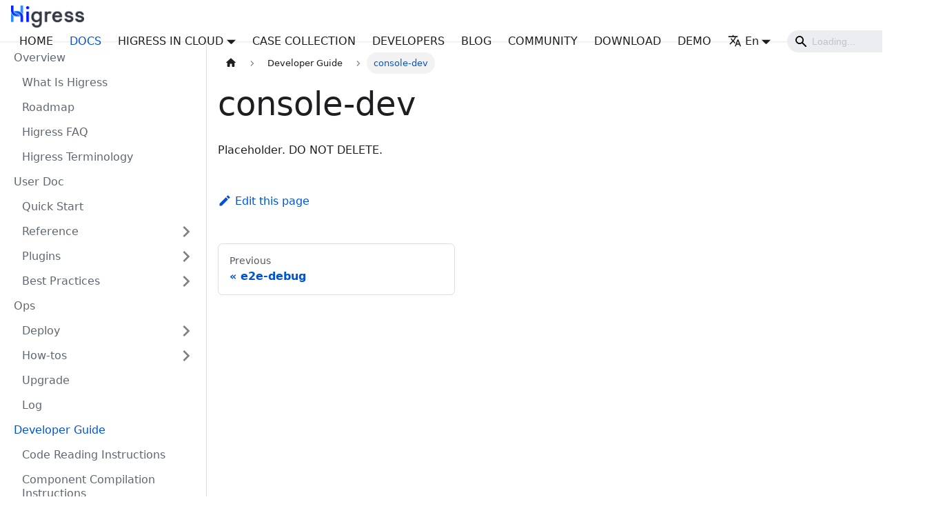

--- FILE ---
content_type: text/html
request_url: https://higress.cn/en-us/docs/dev/console-dev/
body_size: 3860
content:
<!doctype html>
<html lang="en-US" dir="ltr" class="docs-wrapper docs-doc-page docs-version-current plugin-docs plugin-id-default docs-doc-id-dev/console-dev" data-has-hydrated="false">
<head>
<meta charset="UTF-8">
<meta name="generator" content="Docusaurus v2.4.3">
<title data-rh="true">console-dev | Higress</title><meta data-rh="true" name="viewport" content="width=device-width,initial-scale=1"><meta data-rh="true" name="twitter:card" content="summary_large_image"><meta data-rh="true" property="og:image" content="https://higress.io/en-us/img/higress_logo_small.png"><meta data-rh="true" name="twitter:image" content="https://higress.io/en-us/img/higress_logo_small.png"><meta data-rh="true" property="og:url" content="https://higress.io/en-us/docs/dev/console-dev"><meta data-rh="true" name="docusaurus_locale" content="en-us"><meta data-rh="true" name="docsearch:language" content="en-us"><meta data-rh="true" name="keywords" content="higress,higress官网,云原生网关"><meta data-rh="true" name="baidu-site-verification" content="codeva-T2MeTQHYnM"><meta data-rh="true" name="docusaurus_version" content="current"><meta data-rh="true" name="docusaurus_tag" content="docs-default-current"><meta data-rh="true" name="docsearch:version" content="current"><meta data-rh="true" name="docsearch:docusaurus_tag" content="docs-default-current"><meta data-rh="true" property="og:title" content="console-dev | Higress"><meta data-rh="true" name="description" content="Placeholder. DO NOT DELETE."><meta data-rh="true" property="og:description" content="Placeholder. DO NOT DELETE."><link data-rh="true" rel="icon" href="/en-us/img/higress_logo_small.png"><link data-rh="true" rel="canonical" href="https://higress.io/en-us/docs/dev/console-dev"><link data-rh="true" rel="alternate" href="https://higress.io/en-us/docs/dev/console-dev" hreflang="en-US"><link data-rh="true" rel="alternate" href="https://higress.io/zh-cn/docs/dev/console-dev" hreflang="zh-CN"><link data-rh="true" rel="alternate" href="https://higress.io/docs/dev/console-dev" hreflang="default"><link data-rh="true" rel="alternate" href="https://higress.io/docs/dev/console-dev" hreflang="x-default"><link rel="alternate" type="application/rss+xml" href="/en-us/blog/rss.xml" title="Higress RSS Feed">
<link rel="alternate" type="application/atom+xml" href="/en-us/blog/atom.xml" title="Higress Atom Feed">






<link rel="stylesheet" href="//g.alicdn.com/mamba/assets/0.0.19/mse-arc-ui.min.css">
<script src="//g.alicdn.com/mamba/assets/0.0.19/mse-arc-ui.min.js"></script>
<script src="https://www.googletagmanager.com/gtag/js?id=G-YHS75WKFBR" async></script><link rel="stylesheet" href="/en-us/assets/css/styles.69857bcd.css">
<link rel="preload" href="/en-us/assets/js/runtime~main.1113c757.js" as="script">
<link rel="preload" href="/en-us/assets/js/main.100ee443.js" as="script">
</head>
<body class="navigation-with-keyboard">
<script>!function(){function t(t){document.documentElement.setAttribute("data-theme",t)}var e=function(){var t=null;try{t=new URLSearchParams(window.location.search).get("docusaurus-theme")}catch(t){}return t}()||function(){var t=null;try{t=localStorage.getItem("theme")}catch(t){}return t}();t(null!==e?e:"light")}()</script><div id="__docusaurus">
<div role="region" aria-label="Skip to main content"><a class="skipToContent_fXgn" href="#__docusaurus_skipToContent_fallback">Skip to main content</a></div><nav aria-label="Main" class="navbar navbar--fixed-top"><div class="navbar__inner"><div class="navbar__items"><button aria-label="Toggle navigation bar" aria-expanded="false" class="navbar__toggle clean-btn" type="button"><svg width="30" height="30" viewBox="0 0 30 30" aria-hidden="true"><path stroke="currentColor" stroke-linecap="round" stroke-miterlimit="10" stroke-width="2" d="M4 7h22M4 15h22M4 23h22"></path></svg></button><a class="navbar__brand" href="/en-us/"><div class="navbar__logo"><img src="//img.alicdn.com/imgextra/i1/O1CN01I7WjVs1K33EQjInid_!!6000000001107-2-tps-960-290.png" alt="Higress logo" class="themedImage_ToTc themedImage--light_HNdA"><img src="//img.alicdn.com/imgextra/i1/O1CN01I7WjVs1K33EQjInid_!!6000000001107-2-tps-960-290.png" alt="Higress logo" class="themedImage_ToTc themedImage--dark_i4oU"></div><b class="navbar__title text--truncate"></b></a></div><div class="navbar__items navbar__items--right"><a class="navbar__item navbar__link" href="/en-us/">HOME</a><a aria-current="page" class="navbar__item navbar__link navbar__link--active" href="/en-us/docs/overview/what-is-higress">DOCS</a><div class="navbar__item dropdown dropdown--hoverable dropdown--right"><a href="#" aria-haspopup="true" aria-expanded="false" role="button" class="navbar__link">HIGRESS IN CLOUD</a><ul class="dropdown__menu"><li><a href="https://www.aliyun.com/product/aliware/mse?spm=higress-website.topbar.0.0.0" target="_blank" rel="noopener noreferrer" class="dropdown__link">INTRO</a></li><li><a href="https://free.aliyun.com/?searchKey=云原生网关&amp;spm=higress-website.topbar.0.0.0" target="_blank" rel="noopener noreferrer" class="dropdown__link">CLOUD FREE TRIAL</a></li></ul></div><a href="https://survey.aliyun.com/apps/zhiliao/SmDQwdihe" target="_blank" rel="noopener noreferrer" class="navbar__item navbar__link">CASE COLLECTION</a><a class="navbar__item navbar__link" href="/en-us/docs/developers/developers_dev">DEVELOPERS</a><a class="navbar__item navbar__link" href="/en-us/blog">BLOG</a><a class="navbar__item navbar__link" href="/en-us/community">COMMUNITY</a><a href="https://github.com/alibaba/higress/releases" target="_blank" rel="noopener noreferrer" class="navbar__item navbar__link">DOWNLOAD</a><a href="http://demo.higress.io/" target="_blank" rel="noopener noreferrer" class="navbar__item navbar__link">DEMO</a><div class="navbar__item dropdown dropdown--hoverable dropdown--right"><a href="#" aria-haspopup="true" aria-expanded="false" role="button" class="navbar__link"><svg viewBox="0 0 24 24" width="20" height="20" aria-hidden="true" class="iconLanguage_DSK9"><path fill="currentColor" d="M12.87 15.07l-2.54-2.51.03-.03c1.74-1.94 2.98-4.17 3.71-6.53H17V4h-7V2H8v2H1v1.99h11.17C11.5 7.92 10.44 9.75 9 11.35 8.07 10.32 7.3 9.19 6.69 8h-2c.73 1.63 1.73 3.17 2.98 4.56l-5.09 5.02L4 19l5-5 3.11 3.11.76-2.04zM18.5 10h-2L12 22h2l1.12-3h4.75L21 22h2l-4.5-12zm-2.62 7l1.62-4.33L19.12 17h-3.24z"></path></svg>En</a><ul class="dropdown__menu"><li><a href="/en-us/docs/dev/console-dev" target="_self" rel="noopener noreferrer" class="dropdown__link dropdown__link--active" lang="en-US">En</a></li><li><a href="/zh-cn/docs/dev/console-dev" target="_self" rel="noopener noreferrer" class="dropdown__link" lang="zh-CN">中</a></li></ul></div><div class="searchBox_ZlJk"><div class="navbar__search"><span aria-label="expand searchbar" role="button" class="search-icon" tabindex="0"></span><input type="search" id="search_input_react" placeholder="Loading..." aria-label="Search" class="navbar__search-input search-bar" disabled=""></div></div></div></div><div role="presentation" class="navbar-sidebar__backdrop"></div></nav><div id="__docusaurus_skipToContent_fallback" class="main-wrapper mainWrapper_z2l0 docsWrapper_BCFX"><button aria-label="Scroll back to top" class="clean-btn theme-back-to-top-button backToTopButton_sjWU" type="button"></button><div class="docPage__5DB"><aside class="theme-doc-sidebar-container docSidebarContainer_b6E3"><div class="sidebarViewport_Xe31"><div class="sidebar_njMd"><nav aria-label="Docs sidebar" class="menu thin-scrollbar menu_SIkG"><ul class="theme-doc-sidebar-menu menu__list"><li class="theme-doc-sidebar-item-category theme-doc-sidebar-item-category-level-1 menu__list-item"><div class="menu__list-item-collapsible"><a class="menu__link">Overview</a></div><ul style="display:block;overflow:visible;height:auto" class="menu__list"><li class="theme-doc-sidebar-item-link theme-doc-sidebar-item-link-level-2 menu__list-item"><a class="menu__link" tabindex="0" href="/en-us/docs/overview/what-is-higress">What Is Higress</a></li><li class="theme-doc-sidebar-item-link theme-doc-sidebar-item-link-level-2 menu__list-item"><a class="menu__link" tabindex="0" href="/en-us/docs/overview/roadmap">Roadmap</a></li><li class="theme-doc-sidebar-item-link theme-doc-sidebar-item-link-level-2 menu__list-item"><a class="menu__link" tabindex="0" href="/en-us/docs/overview/faq">Higress FAQ</a></li><li class="theme-doc-sidebar-item-link theme-doc-sidebar-item-link-level-2 menu__list-item"><a class="menu__link" tabindex="0" href="/en-us/docs/overview/terminology">Higress Terminology</a></li></ul></li><li class="theme-doc-sidebar-item-category theme-doc-sidebar-item-category-level-1 menu__list-item"><div class="menu__list-item-collapsible"><a class="menu__link">User Doc</a></div><ul style="display:block;overflow:visible;height:auto" class="menu__list"><li class="theme-doc-sidebar-item-link theme-doc-sidebar-item-link-level-2 menu__list-item"><a class="menu__link" tabindex="0" href="/en-us/docs/user/quickstart">Quick Start</a></li><li class="theme-doc-sidebar-item-category theme-doc-sidebar-item-category-level-2 menu__list-item menu__list-item--collapsed"><div class="menu__list-item-collapsible"><a class="menu__link menu__link--sublist menu__link--sublist-caret" aria-expanded="false" tabindex="0" href="/en-us/docs/user/configmap">Reference</a></div></li><li class="theme-doc-sidebar-item-category theme-doc-sidebar-item-category-level-2 menu__list-item menu__list-item--collapsed"><div class="menu__list-item-collapsible"><a class="menu__link menu__link--sublist menu__link--sublist-caret" aria-expanded="false" tabindex="0" href="/en-us/docs/plugins/ai/ai-proxy">Plugins</a></div></li><li class="theme-doc-sidebar-item-category theme-doc-sidebar-item-category-level-2 menu__list-item menu__list-item--collapsed"><div class="menu__list-item-collapsible"><a class="menu__link menu__link--sublist menu__link--sublist-caret" aria-expanded="false" tabindex="0" href="/en-us/docs/user/wasm-go">Best Practices</a></div></li></ul></li><li class="theme-doc-sidebar-item-category theme-doc-sidebar-item-category-level-1 menu__list-item"><div class="menu__list-item-collapsible"><a class="menu__link">Ops</a></div><ul style="display:block;overflow:visible;height:auto" class="menu__list"><li class="theme-doc-sidebar-item-category theme-doc-sidebar-item-category-level-2 menu__list-item menu__list-item--collapsed"><div class="menu__list-item-collapsible"><a class="menu__link menu__link--sublist menu__link--sublist-caret" aria-expanded="false" tabindex="0" href="/en-us/docs/ops/hgctl">Deploy</a></div></li><li class="theme-doc-sidebar-item-category theme-doc-sidebar-item-category-level-2 menu__list-item menu__list-item--collapsed"><div class="menu__list-item-collapsible"><a class="menu__link menu__link--sublist menu__link--sublist-caret" aria-expanded="false" tabindex="0" href="/en-us/docs/ops/how-tos/grpc-upstream">How-tos</a></div></li><li class="theme-doc-sidebar-item-link theme-doc-sidebar-item-link-level-2 menu__list-item"><a class="menu__link" tabindex="0" href="/en-us/docs/ops/upgrade">Upgrade</a></li><li class="theme-doc-sidebar-item-link theme-doc-sidebar-item-link-level-2 menu__list-item"><a class="menu__link" tabindex="0" href="/en-us/docs/ops/log">Log</a></li></ul></li><li class="theme-doc-sidebar-item-category theme-doc-sidebar-item-category-level-1 menu__list-item"><div class="menu__list-item-collapsible"><a class="menu__link menu__link--active">Developer Guide</a></div><ul style="display:block;overflow:visible;height:auto" class="menu__list"><li class="theme-doc-sidebar-item-link theme-doc-sidebar-item-link-level-2 menu__list-item"><a class="menu__link" tabindex="0" href="/en-us/docs/dev/code">Code Reading Instructions</a></li><li class="theme-doc-sidebar-item-link theme-doc-sidebar-item-link-level-2 menu__list-item"><a class="menu__link" tabindex="0" href="/en-us/docs/dev/architecture">Component Compilation Instructions</a></li><li class="theme-doc-sidebar-item-link theme-doc-sidebar-item-link-level-2 menu__list-item"><a class="menu__link" tabindex="0" href="/en-us/docs/dev/CustomResourceDefinition">Higress Custom CRD Development Guidelines</a></li><li class="theme-doc-sidebar-item-link theme-doc-sidebar-item-link-level-2 menu__list-item"><a class="menu__link" tabindex="0" href="/en-us/docs/dev/e2e-debug">e2e-debug</a></li><li class="theme-doc-sidebar-item-link theme-doc-sidebar-item-link-level-2 menu__list-item"><a class="menu__link menu__link--active" aria-current="page" tabindex="0" href="/en-us/docs/dev/console-dev">console-dev</a></li></ul></li></ul></nav></div></div></aside><main class="docMainContainer_gTbr"><div class="container padding-top--md padding-bottom--lg"><div class="row"><div class="col docItemCol_VOVn"><div class="docItemContainer_Djhp"><article><nav class="theme-doc-breadcrumbs breadcrumbsContainer_Z_bl" aria-label="Breadcrumbs"><ul class="breadcrumbs" itemscope="" itemtype="https://schema.org/BreadcrumbList"><li class="breadcrumbs__item"><a aria-label="Home page" class="breadcrumbs__link" href="/en-us/"><svg viewBox="0 0 24 24" class="breadcrumbHomeIcon_YNFT"><path d="M10 19v-5h4v5c0 .55.45 1 1 1h3c.55 0 1-.45 1-1v-7h1.7c.46 0 .68-.57.33-.87L12.67 3.6c-.38-.34-.96-.34-1.34 0l-8.36 7.53c-.34.3-.13.87.33.87H5v7c0 .55.45 1 1 1h3c.55 0 1-.45 1-1z" fill="currentColor"></path></svg></a></li><li class="breadcrumbs__item"><span class="breadcrumbs__link">Developer Guide</span><meta itemprop="position" content="1"></li><li itemscope="" itemprop="itemListElement" itemtype="https://schema.org/ListItem" class="breadcrumbs__item breadcrumbs__item--active"><span class="breadcrumbs__link" itemprop="name">console-dev</span><meta itemprop="position" content="2"></li></ul></nav><div class="theme-doc-markdown markdown"><header><h1>console-dev</h1></header><p>Placeholder. DO NOT DELETE.</p></div><footer class="theme-doc-footer docusaurus-mt-lg"><div class="theme-doc-footer-edit-meta-row row"><div class="col"><a href="https://github.com/higress-group/higress-group.github.io/blob/main/i18n/en-us/docusaurus-plugin-content-docs/current/dev/console-dev.md" target="_blank" rel="noreferrer noopener" class="theme-edit-this-page"><svg fill="currentColor" height="20" width="20" viewBox="0 0 40 40" class="iconEdit_Z9Sw" aria-hidden="true"><g><path d="m34.5 11.7l-3 3.1-6.3-6.3 3.1-3q0.5-0.5 1.2-0.5t1.1 0.5l3.9 3.9q0.5 0.4 0.5 1.1t-0.5 1.2z m-29.5 17.1l18.4-18.5 6.3 6.3-18.4 18.4h-6.3v-6.2z"></path></g></svg>Edit this page</a></div><div class="col lastUpdated_vwxv"></div></div></footer></article><nav class="pagination-nav docusaurus-mt-lg" aria-label="Docs pages navigation"><a class="pagination-nav__link pagination-nav__link--prev" href="/en-us/docs/dev/e2e-debug"><div class="pagination-nav__sublabel">Previous</div><div class="pagination-nav__label">e2e-debug</div></a></nav></div></div></div></div></main></div></div><footer class="footer"><div class="container container-fluid"><div class="row footer__links"><div class="col footer__col"><div class="footer__title">Vision</div><ul class="footer__items clean-list"><li class="footer__item"><a class="footer__link-item" href="/en-us/">Higress is ...</a></li></ul></div><div class="col footer__col"><div class="footer__title">Documentation</div><ul class="footer__items clean-list"><li class="footer__item"><a class="footer__link-item" href="/en-us/docs/overview/what-is-higress">What is Higress?</a></li><li class="footer__item"><a class="footer__link-item" href="/en-us/docs/user/quickstart">Quick Start</a></li><li class="footer__item"><a href="https://github.com/higress-group/higress-group.github.io/issues/new" target="_blank" rel="noopener noreferrer" class="footer__link-item">Report a doc issue<svg width="13.5" height="13.5" aria-hidden="true" viewBox="0 0 24 24" class="iconExternalLink_nPIU"><path fill="currentColor" d="M21 13v10h-21v-19h12v2h-10v15h17v-8h2zm3-12h-10.988l4.035 4-6.977 7.07 2.828 2.828 6.977-7.07 4.125 4.172v-11z"></path></svg></a></li><li class="footer__item"><a href="https://github.com/higress-group/higress-group.github.io" target="_blank" rel="noopener noreferrer" class="footer__link-item">Edit This Page on GitHub<svg width="13.5" height="13.5" aria-hidden="true" viewBox="0 0 24 24" class="iconExternalLink_nPIU"><path fill="currentColor" d="M21 13v10h-21v-19h12v2h-10v15h17v-8h2zm3-12h-10.988l4.035 4-6.977 7.07 2.828 2.828 6.977-7.07 4.125 4.172v-11z"></path></svg></a></li></ul></div><div class="col footer__col"><div class="footer__title">Resources</div><ul class="footer__items clean-list"><li class="footer__item"><a class="footer__link-item" href="/en-us/blog">Blog</a></li><li class="footer__item"><a class="footer__link-item" href="/en-us/community">Community</a></li></ul></div></div><div class="footer__bottom text--center"><div class="margin-bottom--sm"><img src="//img.alicdn.com/imgextra/i2/O1CN01oNTGgE1lfW7oEPIzP_!!6000000004846-2-tps-960-290.png" class="themedImage_ToTc themedImage--light_HNdA footer__logo" width="120" height="36"><img src="//img.alicdn.com/imgextra/i2/O1CN01oNTGgE1lfW7oEPIzP_!!6000000004846-2-tps-960-290.png" class="themedImage_ToTc themedImage--dark_i4oU footer__logo" width="120" height="36"></div><div class="footer__copyright">Copyright © 2023 Higress<br>浙公网安备 33011002016922号 浙ICP备12022327号-1119</div></div></div></footer></div>
<script src="/en-us/assets/js/runtime~main.1113c757.js"></script>
<script src="/en-us/assets/js/main.100ee443.js"></script>
</body>
</html>

--- FILE ---
content_type: text/css
request_url: https://higress.cn/en-us/assets/css/styles.69857bcd.css
body_size: 36028
content:
.col,.container{padding:0 var(--ifm-spacing-horizontal);width:100%}.markdown>h2,.markdown>h3,.markdown>h4,.markdown>h5,.markdown>h6{margin-bottom:calc(var(--ifm-heading-vertical-rhythm-bottom)*var(--ifm-leading))}.markdown li,body{word-wrap:break-word}*,body,ol ol,ol ul,ul ol,ul ul{margin:0}pre,table{overflow:auto}blockquote,pre{margin:0 0 var(--ifm-spacing-vertical)}.breadcrumbs__link,.button{transition-timing-function:var(--ifm-transition-timing-default)}.button--outline.button--active,.button--outline:active,.button--outline:hover,:root{--ifm-button-color:var(--ifm-font-color-base-inverse)}.menu__link:hover,a{transition:color var(--ifm-transition-fast) var(--ifm-transition-timing-default)}.navbar--dark,:root{--ifm-navbar-link-hover-color:var(--ifm-color-primary)}.menu,.navbar-sidebar{overflow-x:hidden}:root,html[data-theme=dark]{--ifm-color-emphasis-500:var(--ifm-color-gray-500)}.toggleButton_gllP,html{-webkit-tap-highlight-color:transparent}.top-section .github-buttons a div,.top-section .version-note a{background:#a5d0fc;line-height:24px;border-radius:2px;color:#333}.markdown-body,html{-webkit-text-size-adjust:100%}.markdown-body .anchor:focus,.searchbox__reset:focus,.searchbox__submit:focus,body:not(.navigation-with-keyboard) :not(input):focus{outline:0}:root{--ifm-color-scheme:light;--ifm-dark-value:10%;--ifm-darker-value:15%;--ifm-darkest-value:30%;--ifm-light-value:15%;--ifm-lighter-value:30%;--ifm-lightest-value:50%;--ifm-contrast-background-value:90%;--ifm-contrast-foreground-value:70%;--ifm-contrast-background-dark-value:70%;--ifm-contrast-foreground-dark-value:90%;--ifm-color-primary:#3578e5;--ifm-color-secondary:#ebedf0;--ifm-color-success:#00a400;--ifm-color-info:#54c7ec;--ifm-color-warning:#ffba00;--ifm-color-danger:#fa383e;--ifm-color-primary-dark:#306cce;--ifm-color-primary-darker:#2d66c3;--ifm-color-primary-darkest:#2554a0;--ifm-color-primary-light:#538ce9;--ifm-color-primary-lighter:#72a1ed;--ifm-color-primary-lightest:#9abcf2;--ifm-color-primary-contrast-background:#ebf2fc;--ifm-color-primary-contrast-foreground:#102445;--ifm-color-secondary-dark:#d4d5d8;--ifm-color-secondary-darker:#c8c9cc;--ifm-color-secondary-darkest:#a4a6a8;--ifm-color-secondary-light:#eef0f2;--ifm-color-secondary-lighter:#f1f2f5;--ifm-color-secondary-lightest:#f5f6f8;--ifm-color-secondary-contrast-background:#fdfdfe;--ifm-color-secondary-contrast-foreground:#474748;--ifm-color-success-dark:#009400;--ifm-color-success-darker:#008b00;--ifm-color-success-darkest:#007300;--ifm-color-success-light:#26b226;--ifm-color-success-lighter:#4dbf4d;--ifm-color-success-lightest:#80d280;--ifm-color-success-contrast-background:#e6f6e6;--ifm-color-success-contrast-foreground:#003100;--ifm-color-info-dark:#4cb3d4;--ifm-color-info-darker:#47a9c9;--ifm-color-info-darkest:#3b8ba5;--ifm-color-info-light:#6ecfef;--ifm-color-info-lighter:#87d8f2;--ifm-color-info-lightest:#aae3f6;--ifm-color-info-contrast-background:#eef9fd;--ifm-color-info-contrast-foreground:#193c47;--ifm-color-warning-dark:#e6a700;--ifm-color-warning-darker:#d99e00;--ifm-color-warning-darkest:#b38200;--ifm-color-warning-light:#ffc426;--ifm-color-warning-lighter:#ffcf4d;--ifm-color-warning-lightest:#ffdd80;--ifm-color-warning-contrast-background:#fff8e6;--ifm-color-warning-contrast-foreground:#4d3800;--ifm-color-danger-dark:#e13238;--ifm-color-danger-darker:#d53035;--ifm-color-danger-darkest:#af272b;--ifm-color-danger-light:#fb565b;--ifm-color-danger-lighter:#fb7478;--ifm-color-danger-lightest:#fd9c9f;--ifm-color-danger-contrast-background:#ffebec;--ifm-color-danger-contrast-foreground:#4b1113;--ifm-color-white:#fff;--ifm-color-black:#000;--ifm-color-gray-0:var(--ifm-color-white);--ifm-color-gray-100:#f5f6f7;--ifm-color-gray-200:#ebedf0;--ifm-color-gray-300:#dadde1;--ifm-color-gray-400:#ccd0d5;--ifm-color-gray-500:#bec3c9;--ifm-color-gray-600:#8d949e;--ifm-color-gray-700:#606770;--ifm-color-gray-800:#444950;--ifm-color-gray-900:#1c1e21;--ifm-color-gray-1000:var(--ifm-color-black);--ifm-color-emphasis-0:var(--ifm-color-gray-0);--ifm-color-emphasis-100:var(--ifm-color-gray-100);--ifm-color-emphasis-200:var(--ifm-color-gray-200);--ifm-color-emphasis-300:var(--ifm-color-gray-300);--ifm-color-emphasis-400:var(--ifm-color-gray-400);--ifm-color-emphasis-600:var(--ifm-color-gray-600);--ifm-color-emphasis-700:var(--ifm-color-gray-700);--ifm-color-emphasis-800:var(--ifm-color-gray-800);--ifm-color-emphasis-900:var(--ifm-color-gray-900);--ifm-color-emphasis-1000:var(--ifm-color-gray-1000);--ifm-color-content:var(--ifm-color-emphasis-900);--ifm-color-content-inverse:var(--ifm-color-emphasis-0);--ifm-color-content-secondary:#525860;--ifm-background-color:#0000;--ifm-background-surface-color:var(--ifm-color-content-inverse);--ifm-global-border-width:1px;--ifm-global-radius:0.4rem;--ifm-hover-overlay:#0000000d;--ifm-font-color-base:var(--ifm-color-content);--ifm-font-color-base-inverse:var(--ifm-color-content-inverse);--ifm-font-color-secondary:var(--ifm-color-content-secondary);--ifm-font-family-base:system-ui,-apple-system,Segoe UI,Roboto,Ubuntu,Cantarell,Noto Sans,sans-serif,BlinkMacSystemFont,"Segoe UI",Helvetica,Arial,sans-serif,"Apple Color Emoji","Segoe UI Emoji","Segoe UI Symbol";--ifm-font-family-monospace:SFMono-Regular,Menlo,Monaco,Consolas,"Liberation Mono","Courier New",monospace;--ifm-font-size-base:100%;--ifm-font-weight-light:300;--ifm-font-weight-normal:400;--ifm-font-weight-semibold:500;--ifm-font-weight-bold:700;--ifm-font-weight-base:var(--ifm-font-weight-normal);--ifm-line-height-base:1.65;--ifm-global-spacing:1rem;--ifm-spacing-vertical:var(--ifm-global-spacing);--ifm-spacing-horizontal:var(--ifm-global-spacing);--ifm-transition-fast:200ms;--ifm-transition-slow:400ms;--ifm-transition-timing-default:cubic-bezier(0.08,0.52,0.52,1);--ifm-global-shadow-lw:0 1px 2px 0 #0000001a;--ifm-global-shadow-md:0 5px 40px #0003;--ifm-global-shadow-tl:0 12px 28px 0 #0003,0 2px 4px 0 #0000001a;--ifm-z-index-dropdown:100;--ifm-z-index-fixed:200;--ifm-z-index-overlay:400;--ifm-container-width:1140px;--ifm-container-width-xl:1320px;--ifm-code-background:#f6f7f8;--ifm-code-border-radius:var(--ifm-global-radius);--ifm-code-font-size:90%;--ifm-code-padding-horizontal:0.1rem;--ifm-code-padding-vertical:0.1rem;--ifm-pre-background:var(--ifm-code-background);--ifm-pre-border-radius:var(--ifm-code-border-radius);--ifm-pre-color:inherit;--ifm-pre-line-height:1.45;--ifm-pre-padding:1rem;--ifm-heading-color:inherit;--ifm-heading-margin-top:0;--ifm-heading-margin-bottom:var(--ifm-spacing-vertical);--ifm-heading-font-family:var(--ifm-font-family-base);--ifm-heading-font-weight:var(--ifm-font-weight-bold);--ifm-heading-line-height:1.25;--ifm-h1-font-size:2rem;--ifm-h2-font-size:1.5rem;--ifm-h3-font-size:1.25rem;--ifm-h4-font-size:1rem;--ifm-h5-font-size:0.875rem;--ifm-h6-font-size:0.85rem;--ifm-image-alignment-padding:1.25rem;--ifm-leading-desktop:1.25;--ifm-leading:calc(var(--ifm-leading-desktop)*1rem);--ifm-list-left-padding:2rem;--ifm-list-margin:1rem;--ifm-list-item-margin:0.25rem;--ifm-list-paragraph-margin:1rem;--ifm-table-cell-padding:0.75rem;--ifm-table-background:#0000;--ifm-table-stripe-background:#00000008;--ifm-table-border-width:1px;--ifm-table-border-color:var(--ifm-color-emphasis-300);--ifm-table-head-background:inherit;--ifm-table-head-color:inherit;--ifm-table-head-font-weight:var(--ifm-font-weight-bold);--ifm-table-cell-color:inherit;--ifm-link-color:var(--ifm-color-primary);--ifm-link-decoration:none;--ifm-link-hover-color:var(--ifm-link-color);--ifm-link-hover-decoration:underline;--ifm-paragraph-margin-bottom:var(--ifm-leading);--ifm-blockquote-font-size:var(--ifm-font-size-base);--ifm-blockquote-border-left-width:2px;--ifm-blockquote-padding-horizontal:var(--ifm-spacing-horizontal);--ifm-blockquote-padding-vertical:0;--ifm-blockquote-shadow:none;--ifm-blockquote-color:var(--ifm-color-emphasis-800);--ifm-blockquote-border-color:var(--ifm-color-emphasis-300);--ifm-hr-background-color:var(--ifm-color-emphasis-500);--ifm-hr-height:1px;--ifm-hr-margin-vertical:1.5rem;--ifm-scrollbar-size:7px;--ifm-scrollbar-track-background-color:#f1f1f1;--ifm-scrollbar-thumb-background-color:silver;--ifm-scrollbar-thumb-hover-background-color:#a7a7a7;--ifm-alert-background-color:inherit;--ifm-alert-border-color:inherit;--ifm-alert-border-radius:var(--ifm-global-radius);--ifm-alert-border-width:0px;--ifm-alert-border-left-width:5px;--ifm-alert-color:var(--ifm-font-color-base);--ifm-alert-padding-horizontal:var(--ifm-spacing-horizontal);--ifm-alert-padding-vertical:var(--ifm-spacing-vertical);--ifm-alert-shadow:var(--ifm-global-shadow-lw);--ifm-avatar-intro-margin:1rem;--ifm-avatar-intro-alignment:inherit;--ifm-avatar-photo-size:3rem;--ifm-badge-background-color:inherit;--ifm-badge-border-color:inherit;--ifm-badge-border-radius:var(--ifm-global-radius);--ifm-badge-border-width:var(--ifm-global-border-width);--ifm-badge-color:var(--ifm-color-white);--ifm-badge-padding-horizontal:calc(var(--ifm-spacing-horizontal)*0.5);--ifm-badge-padding-vertical:calc(var(--ifm-spacing-vertical)*0.25);--ifm-breadcrumb-border-radius:1.5rem;--ifm-breadcrumb-spacing:0.5rem;--ifm-breadcrumb-color-active:var(--ifm-color-primary);--ifm-breadcrumb-item-background-active:var(--ifm-hover-overlay);--ifm-breadcrumb-padding-horizontal:0.8rem;--ifm-breadcrumb-padding-vertical:0.4rem;--ifm-breadcrumb-size-multiplier:1;--ifm-breadcrumb-separator:url('data:image/svg+xml;utf8,<svg xmlns="http://www.w3.org/2000/svg" x="0px" y="0px" viewBox="0 0 256 256"><g><g><polygon points="79.093,0 48.907,30.187 146.72,128 48.907,225.813 79.093,256 207.093,128"/></g></g><g></g><g></g><g></g><g></g><g></g><g></g><g></g><g></g><g></g><g></g><g></g><g></g><g></g><g></g><g></g></svg>');--ifm-breadcrumb-separator-filter:none;--ifm-breadcrumb-separator-size:0.5rem;--ifm-breadcrumb-separator-size-multiplier:1.25;--ifm-button-background-color:inherit;--ifm-button-border-color:var(--ifm-button-background-color);--ifm-button-border-width:var(--ifm-global-border-width);--ifm-button-font-weight:var(--ifm-font-weight-bold);--ifm-button-padding-horizontal:1.5rem;--ifm-button-padding-vertical:0.375rem;--ifm-button-size-multiplier:1;--ifm-button-transition-duration:var(--ifm-transition-fast);--ifm-button-border-radius:calc(var(--ifm-global-radius)*var(--ifm-button-size-multiplier));--ifm-button-group-spacing:2px;--ifm-card-background-color:var(--ifm-background-surface-color);--ifm-card-border-radius:calc(var(--ifm-global-radius)*2);--ifm-card-horizontal-spacing:var(--ifm-global-spacing);--ifm-card-vertical-spacing:var(--ifm-global-spacing);--ifm-toc-border-color:var(--ifm-color-emphasis-300);--ifm-toc-link-color:var(--ifm-color-content-secondary);--ifm-toc-padding-vertical:0.5rem;--ifm-toc-padding-horizontal:0.5rem;--ifm-dropdown-background-color:var(--ifm-background-surface-color);--ifm-dropdown-font-weight:var(--ifm-font-weight-semibold);--ifm-dropdown-link-color:var(--ifm-font-color-base);--ifm-dropdown-hover-background-color:var(--ifm-hover-overlay);--ifm-footer-background-color:var(--ifm-color-emphasis-100);--ifm-footer-color:inherit;--ifm-footer-link-color:var(--ifm-color-emphasis-700);--ifm-footer-link-hover-color:var(--ifm-color-primary);--ifm-footer-link-horizontal-spacing:0.5rem;--ifm-footer-padding-horizontal:calc(var(--ifm-spacing-horizontal)*2);--ifm-footer-padding-vertical:calc(var(--ifm-spacing-vertical)*2);--ifm-footer-title-color:inherit;--ifm-footer-logo-max-width:min(30rem,90vw);--ifm-hero-background-color:var(--ifm-background-surface-color);--ifm-hero-text-color:var(--ifm-color-emphasis-800);--ifm-menu-color:var(--ifm-color-emphasis-700);--ifm-menu-color-active:var(--ifm-color-primary);--ifm-menu-color-background-active:var(--ifm-hover-overlay);--ifm-menu-color-background-hover:var(--ifm-hover-overlay);--ifm-menu-link-padding-horizontal:0.75rem;--ifm-menu-link-padding-vertical:0.375rem;--ifm-menu-link-sublist-icon:url('data:image/svg+xml;utf8,<svg xmlns="http://www.w3.org/2000/svg" width="16px" height="16px" viewBox="0 0 24 24"><path fill="rgba(0,0,0,0.5)" d="M7.41 15.41L12 10.83l4.59 4.58L18 14l-6-6-6 6z"></path></svg>');--ifm-menu-link-sublist-icon-filter:none;--ifm-navbar-background-color:var(--ifm-background-surface-color);--ifm-navbar-height:3.75rem;--ifm-navbar-item-padding-horizontal:0.75rem;--ifm-navbar-item-padding-vertical:0.25rem;--ifm-navbar-link-color:var(--ifm-font-color-base);--ifm-navbar-link-active-color:var(--ifm-link-color);--ifm-navbar-padding-horizontal:var(--ifm-spacing-horizontal);--ifm-navbar-padding-vertical:calc(var(--ifm-spacing-vertical)*0.5);--ifm-navbar-shadow:var(--ifm-global-shadow-lw);--ifm-navbar-search-input-background-color:var(--ifm-color-emphasis-200);--ifm-navbar-search-input-color:var(--ifm-color-emphasis-800);--ifm-navbar-search-input-placeholder-color:var(--ifm-color-emphasis-500);--ifm-navbar-search-input-icon:url('data:image/svg+xml;utf8,<svg fill="currentColor" xmlns="http://www.w3.org/2000/svg" viewBox="0 0 16 16" height="16px" width="16px"><path d="M6.02945,10.20327a4.17382,4.17382,0,1,1,4.17382-4.17382A4.15609,4.15609,0,0,1,6.02945,10.20327Zm9.69195,4.2199L10.8989,9.59979A5.88021,5.88021,0,0,0,12.058,6.02856,6.00467,6.00467,0,1,0,9.59979,10.8989l4.82338,4.82338a.89729.89729,0,0,0,1.29912,0,.89749.89749,0,0,0-.00087-1.29909Z" /></svg>');--ifm-navbar-sidebar-width:83vw;--ifm-pagination-border-radius:var(--ifm-global-radius);--ifm-pagination-color-active:var(--ifm-color-primary);--ifm-pagination-font-size:1rem;--ifm-pagination-item-active-background:var(--ifm-hover-overlay);--ifm-pagination-page-spacing:0.2em;--ifm-pagination-padding-horizontal:calc(var(--ifm-spacing-horizontal)*1);--ifm-pagination-padding-vertical:calc(var(--ifm-spacing-vertical)*0.25);--ifm-pagination-nav-border-radius:var(--ifm-global-radius);--ifm-pagination-nav-color-hover:var(--ifm-color-primary);--ifm-pills-color-active:var(--ifm-color-primary);--ifm-pills-color-background-active:var(--ifm-hover-overlay);--ifm-pills-spacing:0.125rem;--ifm-tabs-color:var(--ifm-font-color-secondary);--ifm-tabs-color-active:var(--ifm-color-primary);--ifm-tabs-color-active-border:var(--ifm-tabs-color-active);--ifm-tabs-padding-horizontal:1rem;--ifm-tabs-padding-vertical:1rem;--docusaurus-progress-bar-color:var(--ifm-color-primary);--ifm-color-primary:#0054d1;--ifm-color-primary-dark:#0167d7;--ifm-color-primary-darker:#0076dd;--ifm-color-primary-darkest:#0690e9;--ifm-color-primary-light:#05a3f0;--ifm-color-primary-lighter:#02b1f6;--ifm-color-primary-lightest:#02bcfb;--ifm-code-font-size:95%;--docusaurus-highlighted-code-line-bg:#0000001a;--docusaurus-announcement-bar-height:auto;--docusaurus-collapse-button-bg:#0000;--docusaurus-collapse-button-bg-hover:#0000001a;--doc-sidebar-width:300px;--doc-sidebar-hidden-width:30px;--docusaurus-tag-list-border:var(--ifm-color-emphasis-300)}.badge--danger,.badge--info,.badge--primary,.badge--secondary,.badge--success,.badge--warning{--ifm-badge-border-color:var(--ifm-badge-background-color)}.button--link,.button--outline{--ifm-button-background-color:#0000}*{box-sizing:border-box;padding:0}html{-webkit-font-smoothing:antialiased;text-size-adjust:100%;background-color:var(--ifm-background-color);color:var(--ifm-font-color-base);color-scheme:var(--ifm-color-scheme);font:var(--ifm-font-size-base)/var(--ifm-line-height-base) var(--ifm-font-family-base);text-rendering:optimizelegibility}iframe{border:0;color-scheme:auto}.container{margin:0 auto;max-width:var(--ifm-container-width)}.container--fluid{max-width:inherit}.row{display:flex;flex-wrap:wrap;margin:0 calc(var(--ifm-spacing-horizontal)*-1)}.margin-bottom--none,.margin-vert--none,.markdown-body>:last-child,.markdown>:last-child{margin-bottom:0!important}.margin-top--none,.margin-vert--none,.markdown-body>:first-child{margin-top:0!important}.row--no-gutters{margin-left:0;margin-right:0}.margin-horiz--none,.margin-right--none{margin-right:0!important}.row--no-gutters>.col{padding-left:0;padding-right:0}.row--align-top{align-items:flex-start}.row--align-bottom{align-items:flex-end}.menuExternalLink_NmtK,.row--align-center{align-items:center}.row--align-stretch{align-items:stretch}.row--align-baseline{align-items:baseline}.col{--ifm-col-width:100%;flex:1 0;margin-left:0;max-width:var(--ifm-col-width)}.padding-bottom--none,.padding-vert--none{padding-bottom:0!important}.padding-top--none,.padding-vert--none{padding-top:0!important}.markdown-body .pl-0,.padding-horiz--none,.padding-left--none{padding-left:0!important}.padding-horiz--none,.padding-right--none{padding-right:0!important}.col[class*=col--]{flex:0 0 var(--ifm-col-width)}.col--1{--ifm-col-width:8.33333%}.col--offset-1{margin-left:8.33333%}.col--2{--ifm-col-width:16.66667%}.col--offset-2{margin-left:16.66667%}.col--3{--ifm-col-width:25%}.col--offset-3{margin-left:25%}.col--4{--ifm-col-width:33.33333%}.col--offset-4{margin-left:33.33333%}.col--5{--ifm-col-width:41.66667%}.col--offset-5{margin-left:41.66667%}.col--6{--ifm-col-width:50%}.col--offset-6{margin-left:50%}.col--7{--ifm-col-width:58.33333%}.col--offset-7{margin-left:58.33333%}.col--8{--ifm-col-width:66.66667%}.col--offset-8{margin-left:66.66667%}.col--9{--ifm-col-width:75%}.col--offset-9{margin-left:75%}.col--10{--ifm-col-width:83.33333%}.col--offset-10{margin-left:83.33333%}.col--11{--ifm-col-width:91.66667%}.col--offset-11{margin-left:91.66667%}.col--12{--ifm-col-width:100%}.col--offset-12{margin-left:100%}.margin-horiz--none,.margin-left--none{margin-left:0!important}.margin--none{margin:0!important}.margin-bottom--xs,.margin-vert--xs{margin-bottom:.25rem!important}.margin-top--xs,.margin-vert--xs{margin-top:.25rem!important}.margin-horiz--xs,.margin-left--xs{margin-left:.25rem!important}.margin-horiz--xs,.margin-right--xs{margin-right:.25rem!important}.margin--xs{margin:.25rem!important}.margin-bottom--sm,.margin-vert--sm{margin-bottom:.5rem!important}.margin-top--sm,.margin-vert--sm{margin-top:.5rem!important}.margin-horiz--sm,.margin-left--sm{margin-left:.5rem!important}.margin-horiz--sm,.margin-right--sm{margin-right:.5rem!important}.margin--sm{margin:.5rem!important}.margin-bottom--md,.margin-vert--md{margin-bottom:1rem!important}.margin-top--md,.margin-vert--md{margin-top:1rem!important}.margin-horiz--md,.margin-left--md{margin-left:1rem!important}.margin-horiz--md,.margin-right--md{margin-right:1rem!important}.margin--md{margin:1rem!important}.margin-bottom--lg,.margin-vert--lg{margin-bottom:2rem!important}.margin-top--lg,.margin-vert--lg{margin-top:2rem!important}.margin-horiz--lg,.margin-left--lg{margin-left:2rem!important}.margin-horiz--lg,.margin-right--lg{margin-right:2rem!important}.margin--lg{margin:2rem!important}.margin-bottom--xl,.margin-vert--xl{margin-bottom:5rem!important}.margin-top--xl,.margin-vert--xl{margin-top:5rem!important}.margin-horiz--xl,.margin-left--xl{margin-left:5rem!important}.margin-horiz--xl,.margin-right--xl{margin-right:5rem!important}.margin--xl{margin:5rem!important}.padding--none{padding:0!important}.padding-bottom--xs,.padding-vert--xs{padding-bottom:.25rem!important}.padding-top--xs,.padding-vert--xs{padding-top:.25rem!important}.padding-horiz--xs,.padding-left--xs{padding-left:.25rem!important}.padding-horiz--xs,.padding-right--xs{padding-right:.25rem!important}.padding--xs{padding:.25rem!important}.padding-bottom--sm,.padding-vert--sm{padding-bottom:.5rem!important}.padding-top--sm,.padding-vert--sm{padding-top:.5rem!important}.padding-horiz--sm,.padding-left--sm{padding-left:.5rem!important}.padding-horiz--sm,.padding-right--sm{padding-right:.5rem!important}.padding--sm{padding:.5rem!important}.padding-bottom--md,.padding-vert--md{padding-bottom:1rem!important}.padding-top--md,.padding-vert--md{padding-top:1rem!important}.padding-horiz--md,.padding-left--md{padding-left:1rem!important}.padding-horiz--md,.padding-right--md{padding-right:1rem!important}.padding--md{padding:1rem!important}.padding-bottom--lg,.padding-vert--lg{padding-bottom:2rem!important}.padding-top--lg,.padding-vert--lg{padding-top:2rem!important}.padding-horiz--lg,.padding-left--lg{padding-left:2rem!important}.padding-horiz--lg,.padding-right--lg{padding-right:2rem!important}.padding--lg{padding:2rem!important}.padding-bottom--xl,.padding-vert--xl{padding-bottom:5rem!important}.padding-top--xl,.padding-vert--xl{padding-top:5rem!important}.padding-horiz--xl,.padding-left--xl{padding-left:5rem!important}.padding-horiz--xl,.padding-right--xl{padding-right:5rem!important}.padding--xl{padding:5rem!important}code{background-color:var(--ifm-code-background);border:.1rem solid #0000001a;border-radius:var(--ifm-code-border-radius);font-family:var(--ifm-font-family-monospace);font-size:var(--ifm-code-font-size);padding:var(--ifm-code-padding-vertical) var(--ifm-code-padding-horizontal);vertical-align:middle}a code{color:inherit}pre{background-color:var(--ifm-pre-background);border-radius:var(--ifm-pre-border-radius);color:var(--ifm-pre-color);font:var(--ifm-code-font-size)/var(--ifm-pre-line-height) var(--ifm-font-family-monospace);padding:var(--ifm-pre-padding)}pre code{background-color:initial;border:none;font-size:100%;line-height:inherit;padding:0}kbd{background-color:var(--ifm-color-emphasis-0);border:1px solid var(--ifm-color-emphasis-400);border-radius:.2rem;box-shadow:inset 0 -1px 0 var(--ifm-color-emphasis-400);color:var(--ifm-color-emphasis-800);font:80% var(--ifm-font-family-monospace);padding:.15rem .3rem}h1,h2,h3,h4,h5,h6{color:var(--ifm-heading-color);font-family:var(--ifm-heading-font-family);font-weight:var(--ifm-heading-font-weight);line-height:var(--ifm-heading-line-height);margin:var(--ifm-heading-margin-top) 0 var(--ifm-heading-margin-bottom) 0}h1{font-size:var(--ifm-h1-font-size)}h2{font-size:var(--ifm-h2-font-size)}h3{font-size:var(--ifm-h3-font-size)}h4{font-size:var(--ifm-h4-font-size)}h5{font-size:var(--ifm-h5-font-size)}h6{font-size:var(--ifm-h6-font-size)}img{max-width:100%}img[align=right]{padding-left:var(--image-alignment-padding)}img[align=left]{padding-right:var(--image-alignment-padding)}.markdown{--ifm-h1-vertical-rhythm-top:3;--ifm-h2-vertical-rhythm-top:2;--ifm-h3-vertical-rhythm-top:1.5;--ifm-heading-vertical-rhythm-top:1.25;--ifm-h1-vertical-rhythm-bottom:1.25;--ifm-heading-vertical-rhythm-bottom:1}.markdown-body hr:after,.markdown-body hr:before,.markdown-body:after,.markdown-body:before,.markdown:after,.markdown:before{content:"";display:table}.markdown-body hr:after,.markdown-body:after,.markdown:after{clear:both}.markdown h1:first-child{--ifm-h1-font-size:3rem;margin-bottom:calc(var(--ifm-h1-vertical-rhythm-bottom)*var(--ifm-leading))}.markdown>h2{--ifm-h2-font-size:2rem;margin-top:calc(var(--ifm-h2-vertical-rhythm-top)*var(--ifm-leading))}.markdown>h3{--ifm-h3-font-size:1.5rem;margin-top:calc(var(--ifm-h3-vertical-rhythm-top)*var(--ifm-leading))}.markdown>h4,.markdown>h5,.markdown>h6{margin-top:calc(var(--ifm-heading-vertical-rhythm-top)*var(--ifm-leading))}.markdown>p,.markdown>pre,.markdown>ul{margin-bottom:var(--ifm-leading)}.markdown li>p{margin-top:var(--ifm-list-paragraph-margin)}.markdown li+li{margin-top:var(--ifm-list-item-margin)}ol,ul{margin:0 0 var(--ifm-list-margin);padding-left:var(--ifm-list-left-padding)}.markdown-body ol ol,.markdown-body ul ol,ol ol,ul ol{list-style-type:lower-roman}.markdown-body ol ol ol,.markdown-body ol ul ol,.markdown-body ul ol ol,.markdown-body ul ul ol,ol ol ol,ol ul ol,ul ol ol,ul ul ol{list-style-type:lower-alpha}table{border-collapse:collapse;display:block;margin-bottom:var(--ifm-spacing-vertical)}table thead tr{border-bottom:2px solid var(--ifm-table-border-color)}table thead,table tr:nth-child(2n){background-color:var(--ifm-table-stripe-background)}table tr{background-color:var(--ifm-table-background);border-top:var(--ifm-table-border-width) solid var(--ifm-table-border-color)}table td,table th{border:var(--ifm-table-border-width) solid var(--ifm-table-border-color);padding:var(--ifm-table-cell-padding)}table th{background-color:var(--ifm-table-head-background);color:var(--ifm-table-head-color);font-weight:var(--ifm-table-head-font-weight)}table td{color:var(--ifm-table-cell-color)}strong{font-weight:var(--ifm-font-weight-bold)}a{color:var(--ifm-link-color);text-decoration:var(--ifm-link-decoration);text-decoration:none}a:hover{color:var(--ifm-link-hover-color);text-decoration:var(--ifm-link-hover-decoration)}.button:hover,.text--no-decoration,.text--no-decoration:hover,a:not([href]){text-decoration:none}p{margin:0 0 var(--ifm-paragraph-margin-bottom)}blockquote{border-left:var(--ifm-blockquote-border-left-width) solid var(--ifm-blockquote-border-color);box-shadow:var(--ifm-blockquote-shadow);color:var(--ifm-blockquote-color);font-size:var(--ifm-blockquote-font-size);padding:var(--ifm-blockquote-padding-vertical) var(--ifm-blockquote-padding-horizontal)}blockquote>:first-child{margin-top:0}blockquote>:last-child{margin-bottom:0}hr{background-color:var(--ifm-hr-background-color);border:0;height:var(--ifm-hr-height);margin:var(--ifm-hr-margin-vertical) 0}.shadow--lw{box-shadow:var(--ifm-global-shadow-lw)!important}.shadow--md{box-shadow:var(--ifm-global-shadow-md)!important}.shadow--tl{box-shadow:var(--ifm-global-shadow-tl)!important}.text--primary,.wordWrapButtonEnabled_EoeP .wordWrapButtonIcon_Bwma{color:var(--ifm-color-primary)}.text--secondary{color:var(--ifm-color-secondary)}.text--success{color:var(--ifm-color-success)}.text--info{color:var(--ifm-color-info)}.text--warning{color:var(--ifm-color-warning)}.text--danger{color:var(--ifm-color-danger)}.katex .accent>.vlist>span,.katex .mfrac>span>span,.katex .mtable .col-align-c>.vlist,.katex .op-limits>.vlist>span,.text--center{text-align:center}.katex .msupsub,.katex .mtable .col-align-l>.vlist,.text--left{text-align:left}.text--justify{text-align:justify}.katex .mtable .col-align-r>.vlist,.text--right{text-align:right}.text--capitalize{text-transform:capitalize}.text--lowercase{text-transform:lowercase}.admonitionHeading_tbUL,.alert__heading,.text--uppercase{text-transform:uppercase}.text--light{font-weight:var(--ifm-font-weight-light)}.text--normal{font-weight:var(--ifm-font-weight-normal)}.text--semibold{font-weight:var(--ifm-font-weight-semibold)}.text--bold{font-weight:var(--ifm-font-weight-bold)}.hljs-emphasis,.text--italic{font-style:italic}.text--truncate{overflow:hidden;text-overflow:ellipsis;white-space:nowrap}.text--break{word-wrap:break-word!important;word-break:break-word!important}.clean-btn{background:none;border:none;color:inherit;cursor:pointer;font-family:inherit;padding:0}.alert,.alert .close{color:var(--ifm-alert-foreground-color)}.clean-list{list-style:none;padding-left:0}.alert--primary{--ifm-alert-background-color:var(--ifm-color-primary-contrast-background);--ifm-alert-background-color-highlight:#3578e526;--ifm-alert-foreground-color:var(--ifm-color-primary-contrast-foreground);--ifm-alert-border-color:var(--ifm-color-primary-dark)}.alert--secondary{--ifm-alert-background-color:var(--ifm-color-secondary-contrast-background);--ifm-alert-background-color-highlight:#ebedf026;--ifm-alert-foreground-color:var(--ifm-color-secondary-contrast-foreground);--ifm-alert-border-color:var(--ifm-color-secondary-dark)}.alert--success{--ifm-alert-background-color:var(--ifm-color-success-contrast-background);--ifm-alert-background-color-highlight:#00a40026;--ifm-alert-foreground-color:var(--ifm-color-success-contrast-foreground);--ifm-alert-border-color:var(--ifm-color-success-dark)}.alert--info{--ifm-alert-background-color:var(--ifm-color-info-contrast-background);--ifm-alert-background-color-highlight:#54c7ec26;--ifm-alert-foreground-color:var(--ifm-color-info-contrast-foreground);--ifm-alert-border-color:var(--ifm-color-info-dark)}.alert--warning{--ifm-alert-background-color:var(--ifm-color-warning-contrast-background);--ifm-alert-background-color-highlight:#ffba0026;--ifm-alert-foreground-color:var(--ifm-color-warning-contrast-foreground);--ifm-alert-border-color:var(--ifm-color-warning-dark)}.alert--danger{--ifm-alert-background-color:var(--ifm-color-danger-contrast-background);--ifm-alert-background-color-highlight:#fa383e26;--ifm-alert-foreground-color:var(--ifm-color-danger-contrast-foreground);--ifm-alert-border-color:var(--ifm-color-danger-dark)}.alert{--ifm-code-background:var(--ifm-alert-background-color-highlight);--ifm-link-color:var(--ifm-alert-foreground-color);--ifm-link-hover-color:var(--ifm-alert-foreground-color);--ifm-link-decoration:underline;--ifm-tabs-color:var(--ifm-alert-foreground-color);--ifm-tabs-color-active:var(--ifm-alert-foreground-color);--ifm-tabs-color-active-border:var(--ifm-alert-border-color);background-color:var(--ifm-alert-background-color);border:var(--ifm-alert-border-width) solid var(--ifm-alert-border-color);border-left-width:var(--ifm-alert-border-left-width);border-radius:var(--ifm-alert-border-radius);box-shadow:var(--ifm-alert-shadow);padding:var(--ifm-alert-padding-vertical) var(--ifm-alert-padding-horizontal)}.alert__heading{align-items:center;display:flex;font:700 var(--ifm-h5-font-size)/var(--ifm-heading-line-height) var(--ifm-heading-font-family);margin-bottom:.5rem}.alert__icon{display:inline-flex;margin-right:.4em}.alert__icon svg{fill:var(--ifm-alert-foreground-color);stroke:var(--ifm-alert-foreground-color);stroke-width:0}.alert .close{margin:calc(var(--ifm-alert-padding-vertical)*-1) calc(var(--ifm-alert-padding-horizontal)*-1) 0 0;opacity:.75}.alert .close:focus,.alert .close:hover{opacity:1}.alert a{text-decoration-color:var(--ifm-alert-border-color)}.alert a:hover{text-decoration-thickness:2px}.avatar{column-gap:var(--ifm-avatar-intro-margin);display:flex}.avatar__photo{border-radius:50%;display:block;height:var(--ifm-avatar-photo-size);overflow:hidden;width:var(--ifm-avatar-photo-size)}.card--full-height,.navbar__logo img,body,html{height:100%}.avatar__photo--sm{--ifm-avatar-photo-size:2rem}.avatar__photo--lg{--ifm-avatar-photo-size:4rem}.avatar__photo--xl{--ifm-avatar-photo-size:6rem}.avatar__intro{display:flex;flex:1 1;flex-direction:column;justify-content:center;text-align:var(--ifm-avatar-intro-alignment)}.badge,.breadcrumbs__item,.breadcrumbs__link,.dropdown>.navbar__link:after,.katex .base,.katex .fontsize-ensurer,.katex .katex-html,.katex .llap>.fix,.katex .mspace,.katex .mtable .arraycolsep,.katex .rlap>.fix,.katex .sizing,.katex .strut,.katex .vlist,.katex .vlist>span>span,.katex-display>.katex{display:inline-block}.avatar__name{font:700 var(--ifm-h4-font-size)/var(--ifm-heading-line-height) var(--ifm-font-family-base)}.badge,.close{line-height:1}.avatar__subtitle{margin-top:.25rem}.avatar--vertical{--ifm-avatar-intro-alignment:center;--ifm-avatar-intro-margin:0.5rem;align-items:center;flex-direction:column}.badge{background-color:var(--ifm-badge-background-color);border:var(--ifm-badge-border-width) solid var(--ifm-badge-border-color);border-radius:var(--ifm-badge-border-radius);color:var(--ifm-badge-color);font-size:75%;font-weight:var(--ifm-font-weight-bold);padding:var(--ifm-badge-padding-vertical) var(--ifm-badge-padding-horizontal)}.badge--primary{--ifm-badge-background-color:var(--ifm-color-primary)}.badge--secondary{--ifm-badge-background-color:var(--ifm-color-secondary);color:var(--ifm-color-black)}.breadcrumbs__link,.button.button--secondary.button--outline:not(.button--active):not(:hover){color:var(--ifm-font-color-base)}.badge--success{--ifm-badge-background-color:var(--ifm-color-success)}.badge--info{--ifm-badge-background-color:var(--ifm-color-info)}.badge--warning{--ifm-badge-background-color:var(--ifm-color-warning)}.badge--danger{--ifm-badge-background-color:var(--ifm-color-danger)}.breadcrumbs{margin-bottom:0;padding-left:0}.breadcrumbs__item:not(:last-child):after{background:var(--ifm-breadcrumb-separator) center;content:" ";display:inline-block;filter:var(--ifm-breadcrumb-separator-filter);height:calc(var(--ifm-breadcrumb-separator-size)*var(--ifm-breadcrumb-size-multiplier)*var(--ifm-breadcrumb-separator-size-multiplier));margin:0 var(--ifm-breadcrumb-spacing);opacity:.5;width:calc(var(--ifm-breadcrumb-separator-size)*var(--ifm-breadcrumb-size-multiplier)*var(--ifm-breadcrumb-separator-size-multiplier))}.breadcrumbs__item--active .breadcrumbs__link{background:var(--ifm-breadcrumb-item-background-active);color:var(--ifm-breadcrumb-color-active)}.breadcrumbs__link{border-radius:var(--ifm-breadcrumb-border-radius);font-size:calc(1rem*var(--ifm-breadcrumb-size-multiplier));padding:calc(var(--ifm-breadcrumb-padding-vertical)*var(--ifm-breadcrumb-size-multiplier)) calc(var(--ifm-breadcrumb-padding-horizontal)*var(--ifm-breadcrumb-size-multiplier));transition-duration:var(--ifm-transition-fast);transition-property:background,color}.breadcrumbs__link:any-link:hover,.breadcrumbs__link:link:hover,.breadcrumbs__link:visited:hover,area[href].breadcrumbs__link:hover{background:var(--ifm-breadcrumb-item-background-active);text-decoration:none}.breadcrumbs--sm{--ifm-breadcrumb-size-multiplier:0.8}.breadcrumbs--lg{--ifm-breadcrumb-size-multiplier:1.2}.button{background-color:var(--ifm-button-background-color);border:var(--ifm-button-border-width) solid var(--ifm-button-border-color);border-radius:var(--ifm-button-border-radius);cursor:pointer;font-size:calc(.875rem*var(--ifm-button-size-multiplier));font-weight:var(--ifm-button-font-weight);padding:calc(var(--ifm-button-padding-vertical)*var(--ifm-button-size-multiplier)) calc(var(--ifm-button-padding-horizontal)*var(--ifm-button-size-multiplier));transition-duration:var(--ifm-button-transition-duration);transition-property:color,background,border-color;-webkit-user-select:none;user-select:none;vertical-align:middle;white-space:nowrap}.button,.button:hover{color:var(--ifm-button-color)}.button--outline{--ifm-button-color:var(--ifm-button-border-color)}.button--outline:hover{--ifm-button-background-color:var(--ifm-button-border-color)}.button--link{--ifm-button-border-color:#0000;color:var(--ifm-link-color);text-decoration:var(--ifm-link-decoration)}.button--link.button--active,.button--link:active,.button--link:hover{color:var(--ifm-link-hover-color);text-decoration:var(--ifm-link-hover-decoration)}.button.disabled,.button:disabled,.button[disabled]{opacity:.65;pointer-events:none}.button--sm{--ifm-button-size-multiplier:0.8}.button--lg{--ifm-button-size-multiplier:1.35}.button--block{display:block;width:100%}.button.button--secondary{color:var(--ifm-color-gray-900)}:where(.button--primary){--ifm-button-background-color:var(--ifm-color-primary);--ifm-button-border-color:var(--ifm-color-primary)}:where(.button--primary):not(.button--outline):hover{--ifm-button-background-color:var(--ifm-color-primary-dark);--ifm-button-border-color:var(--ifm-color-primary-dark)}.button--primary.button--active,.button--primary:active{--ifm-button-background-color:var(--ifm-color-primary-darker);--ifm-button-border-color:var(--ifm-color-primary-darker)}:where(.button--secondary){--ifm-button-background-color:var(--ifm-color-secondary);--ifm-button-border-color:var(--ifm-color-secondary)}:where(.button--secondary):not(.button--outline):hover{--ifm-button-background-color:var(--ifm-color-secondary-dark);--ifm-button-border-color:var(--ifm-color-secondary-dark)}.button--secondary.button--active,.button--secondary:active{--ifm-button-background-color:var(--ifm-color-secondary-darker);--ifm-button-border-color:var(--ifm-color-secondary-darker)}:where(.button--success){--ifm-button-background-color:var(--ifm-color-success);--ifm-button-border-color:var(--ifm-color-success)}:where(.button--success):not(.button--outline):hover{--ifm-button-background-color:var(--ifm-color-success-dark);--ifm-button-border-color:var(--ifm-color-success-dark)}.button--success.button--active,.button--success:active{--ifm-button-background-color:var(--ifm-color-success-darker);--ifm-button-border-color:var(--ifm-color-success-darker)}:where(.button--info){--ifm-button-background-color:var(--ifm-color-info);--ifm-button-border-color:var(--ifm-color-info)}:where(.button--info):not(.button--outline):hover{--ifm-button-background-color:var(--ifm-color-info-dark);--ifm-button-border-color:var(--ifm-color-info-dark)}.button--info.button--active,.button--info:active{--ifm-button-background-color:var(--ifm-color-info-darker);--ifm-button-border-color:var(--ifm-color-info-darker)}:where(.button--warning){--ifm-button-background-color:var(--ifm-color-warning);--ifm-button-border-color:var(--ifm-color-warning)}:where(.button--warning):not(.button--outline):hover{--ifm-button-background-color:var(--ifm-color-warning-dark);--ifm-button-border-color:var(--ifm-color-warning-dark)}.button--warning.button--active,.button--warning:active{--ifm-button-background-color:var(--ifm-color-warning-darker);--ifm-button-border-color:var(--ifm-color-warning-darker)}:where(.button--danger){--ifm-button-background-color:var(--ifm-color-danger);--ifm-button-border-color:var(--ifm-color-danger)}:where(.button--danger):not(.button--outline):hover{--ifm-button-background-color:var(--ifm-color-danger-dark);--ifm-button-border-color:var(--ifm-color-danger-dark)}.button--danger.button--active,.button--danger:active{--ifm-button-background-color:var(--ifm-color-danger-darker);--ifm-button-border-color:var(--ifm-color-danger-darker)}.button-group{display:inline-flex;gap:var(--ifm-button-group-spacing)}.button-group>.button:not(:first-child){border-bottom-left-radius:0;border-top-left-radius:0}.button-group>.button:not(:last-child){border-bottom-right-radius:0;border-top-right-radius:0}.button-group--block{display:flex;justify-content:stretch}.button-group--block>.button{flex-grow:1}.card{background-color:var(--ifm-card-background-color);border-radius:var(--ifm-card-border-radius);box-shadow:var(--ifm-global-shadow-lw);display:flex;flex-direction:column;overflow:hidden}.card__image{padding-top:var(--ifm-card-vertical-spacing)}.card__image:first-child{padding-top:0}.card__body,.card__footer,.card__header{padding:var(--ifm-card-vertical-spacing) var(--ifm-card-horizontal-spacing)}.card__body:not(:last-child),.card__footer:not(:last-child),.card__header:not(:last-child){padding-bottom:0}.card__body>:last-child,.card__footer>:last-child,.card__header>:last-child{margin-bottom:0}.card__footer{margin-top:auto}.table-of-contents{font-size:.8rem;margin-bottom:0;padding:var(--ifm-toc-padding-vertical) 0}.table-of-contents,.table-of-contents ul{list-style:none;padding-left:var(--ifm-toc-padding-horizontal)}.table-of-contents li{margin:var(--ifm-toc-padding-vertical) var(--ifm-toc-padding-horizontal)}.table-of-contents__left-border{border-left:1px solid var(--ifm-toc-border-color)}.table-of-contents__link{color:var(--ifm-toc-link-color);display:block}.table-of-contents__link--active,.table-of-contents__link--active code,.table-of-contents__link:hover,.table-of-contents__link:hover code{color:var(--ifm-color-primary);text-decoration:none}.close{color:var(--ifm-color-black);float:right;font-size:1.5rem;font-weight:var(--ifm-font-weight-bold);opacity:.5;padding:1rem;transition:opacity var(--ifm-transition-fast) var(--ifm-transition-timing-default)}.close:hover{opacity:.7}.close:focus,.theme-code-block-highlighted-line .codeLineNumber_Tfdd:before{opacity:.8}.dropdown{display:inline-flex;font-weight:var(--ifm-dropdown-font-weight);position:relative;vertical-align:top}.dropdown--hoverable:hover .dropdown__menu,.dropdown--show .dropdown__menu{opacity:1;pointer-events:all;transform:translateY(-1px);visibility:visible}#nprogress,.dropdown__menu,.navbar__item.dropdown .navbar__link:not([href]){pointer-events:none}.dropdown--right .dropdown__menu{left:inherit;right:0}.dropdown--nocaret .navbar__link:after{content:none!important}.dropdown__menu{background-color:var(--ifm-dropdown-background-color);border-radius:var(--ifm-global-radius);box-shadow:var(--ifm-global-shadow-md);left:0;list-style:none;max-height:80vh;min-width:10rem;opacity:0;overflow-y:auto;padding:.5rem;position:absolute;top:calc(100% - var(--ifm-navbar-item-padding-vertical) + .3rem);transform:translateY(-.625rem);transition-duration:var(--ifm-transition-fast);transition-property:opacity,transform,visibility;transition-timing-function:var(--ifm-transition-timing-default);visibility:hidden;z-index:var(--ifm-z-index-dropdown)}.menu__caret,.menu__link,.menu__list-item-collapsible{border-radius:.25rem;transition:background var(--ifm-transition-fast) var(--ifm-transition-timing-default)}.dropdown__link{border-radius:.25rem;color:var(--ifm-dropdown-link-color);display:block;font-size:.875rem;margin-top:.2rem;padding:.25rem .5rem;white-space:nowrap}.dropdown__link--active,.dropdown__link:hover{background-color:var(--ifm-dropdown-hover-background-color);color:var(--ifm-dropdown-link-color);text-decoration:none}.dropdown__link--active,.dropdown__link--active:hover{--ifm-dropdown-link-color:var(--ifm-link-color)}.dropdown>.navbar__link:after{border-color:currentcolor #0000;border-style:solid;border-width:.4em .4em 0;content:"";margin-left:.3em;position:relative;top:2px;transform:translateY(-50%)}.footer{background-color:var(--ifm-footer-background-color);color:var(--ifm-footer-color);padding:var(--ifm-footer-padding-vertical) var(--ifm-footer-padding-horizontal)}.footer--dark{--ifm-footer-background-color:#303846;--ifm-footer-color:var(--ifm-footer-link-color);--ifm-footer-link-color:var(--ifm-color-secondary);--ifm-footer-title-color:var(--ifm-color-white)}.footer__links{margin-bottom:1rem}.footer__link-item{color:var(--ifm-footer-link-color);line-height:2}.footer__link-item:hover{color:var(--ifm-footer-link-hover-color)}.footer__link-separator{margin:0 var(--ifm-footer-link-horizontal-spacing)}.footer__logo{margin-top:1rem;max-width:var(--ifm-footer-logo-max-width)}.footer__title{color:var(--ifm-footer-title-color);font:700 var(--ifm-h4-font-size)/var(--ifm-heading-line-height) var(--ifm-font-family-base);margin-bottom:var(--ifm-heading-margin-bottom)}.menu,.navbar__link{font-weight:var(--ifm-font-weight-semibold)}.bar .bar-body,.button{font-family:Avenir-Medium}.docItemContainer_Djhp article>:first-child,.docItemContainer_Djhp header+*,.footer__item,.markdown-body blockquote>:first-child{margin-top:0}.admonitionContent_S0QG>:last-child,.collapsibleContent_i85q>:last-child,.footer__items,.introduction-section .introduction-body .introduction ul li:last-child,.markdown-body blockquote>:last-child{margin-bottom:0}.codeBlockStandalone_MEMb,.markdown-body dl,.markdown-body td,.markdown-body th,[type=checkbox]{padding:0}.hero{align-items:center;background-color:var(--ifm-hero-background-color);color:var(--ifm-hero-text-color);display:flex;padding:4rem 2rem}.hero--primary{--ifm-hero-background-color:var(--ifm-color-primary);--ifm-hero-text-color:var(--ifm-font-color-base-inverse)}.hero--dark{--ifm-hero-background-color:#303846;--ifm-hero-text-color:var(--ifm-color-white)}.hero__title,.title_f1Hy{font-size:3rem}.hero__subtitle{font-size:1.5rem}.menu__list{list-style:none;margin:0;padding-left:0}.menu__caret,.menu__link{padding:var(--ifm-menu-link-padding-vertical) var(--ifm-menu-link-padding-horizontal)}.menu__list .menu__list{flex:0 0 100%;margin-top:.25rem;padding-left:var(--ifm-menu-link-padding-horizontal)}.menu__list-item:not(:first-child){margin-top:.25rem}.menu__list-item--collapsed .menu__list{height:0;overflow:hidden}.details_lb9f[data-collapsed=false].isBrowser_bmU9>summary:before,.details_lb9f[open]:not(.isBrowser_bmU9)>summary:before,.menu__list-item--collapsed .menu__caret:before,.menu__list-item--collapsed .menu__link--sublist:after{transform:rotate(90deg)}.menu__list-item-collapsible{display:flex;flex-wrap:wrap;position:relative}.menu__caret:hover,.menu__link:hover,.menu__list-item-collapsible--active,.menu__list-item-collapsible:hover{background:var(--ifm-menu-color-background-hover)}.menu__list-item-collapsible .menu__link--active,.menu__list-item-collapsible .menu__link:hover{background:none!important}.menu__caret,.menu__link{align-items:center;display:flex}.menu__link{color:var(--ifm-menu-color);flex:1;line-height:1.25}.menu__link:hover{color:var(--ifm-menu-color);text-decoration:none}.menu__caret:before,.menu__link--sublist-caret:after{content:"";height:1.25rem;transform:rotate(180deg);transition:transform var(--ifm-transition-fast) linear;width:1.25rem;filter:var(--ifm-menu-link-sublist-icon-filter)}.menu__link--sublist-caret:after{background:var(--ifm-menu-link-sublist-icon) 50%/2rem 2rem;margin-left:auto;min-width:1.25rem}.menu__link--active,.menu__link--active:hover{color:var(--ifm-menu-color-active)}.navbar__brand,.navbar__link{color:var(--ifm-navbar-link-color)}.menu__link--active:not(.menu__link--sublist){background-color:var(--ifm-menu-color-background-active)}.menu__caret:before{background:var(--ifm-menu-link-sublist-icon) 50%/2rem 2rem}.navbar--dark,html[data-theme=dark]{--ifm-menu-link-sublist-icon-filter:invert(100%) sepia(94%) saturate(17%) hue-rotate(223deg) brightness(104%) contrast(98%)}.navbar{background-color:var(--ifm-navbar-background-color);box-shadow:var(--ifm-navbar-shadow);height:var(--ifm-navbar-height);padding:var(--ifm-navbar-padding-vertical) var(--ifm-navbar-padding-horizontal)}.navbar,.navbar>.container,.navbar>.container-fluid{display:flex}.navbar--fixed-top{position:sticky;top:0;z-index:var(--ifm-z-index-fixed)}.navbar-sidebar,.navbar-sidebar__backdrop{opacity:0;position:fixed;transition-duration:var(--ifm-transition-fast);transition-timing-function:ease-in-out;left:0;top:0;bottom:0;visibility:hidden}.navbar__inner{display:flex;flex-wrap:wrap;justify-content:space-between;width:100%}.navbar__brand{align-items:center;display:flex;margin-right:1rem;min-width:0}.navbar__brand:hover{color:var(--ifm-navbar-link-hover-color);text-decoration:none}.announcementBarContent_xLdY,.navbar__title{flex:1 1 auto}.navbar__toggle{display:none;margin-right:.5rem}.navbar__logo{flex:0 0 auto;height:2rem;margin-right:.5rem}.navbar__items{align-items:center;display:flex;flex:1;min-width:0}.navbar__items--center{flex:0 0 auto}.markdown-body blockquote,.navbar__items--center .navbar__brand{margin:0}.navbar__items--center+.navbar__items--right{flex:1}.navbar__items--right{flex:0 0 auto;justify-content:flex-end}.navbar__items--right>:last-child{padding-right:0}.navbar__item{display:inline-block;padding:var(--ifm-navbar-item-padding-vertical) var(--ifm-navbar-item-padding-horizontal)}.navbar__link--active,.navbar__link:hover{color:var(--ifm-navbar-link-hover-color);text-decoration:none}.navbar--dark,.navbar--primary{--ifm-menu-color:var(--ifm-color-gray-300);--ifm-navbar-link-color:var(--ifm-color-gray-100);--ifm-navbar-search-input-background-color:#ffffff1a;--ifm-navbar-search-input-placeholder-color:#ffffff80;color:var(--ifm-color-white)}.navbar--dark{--ifm-navbar-background-color:#242526;--ifm-menu-color-background-active:#ffffff0d;--ifm-navbar-search-input-color:var(--ifm-color-white)}.navbar--primary{--ifm-navbar-background-color:var(--ifm-color-primary);--ifm-navbar-link-hover-color:var(--ifm-color-white);--ifm-menu-color-active:var(--ifm-color-white);--ifm-navbar-search-input-color:var(--ifm-color-emphasis-500)}.navbar__search-input{-webkit-appearance:none;appearance:none;background:var(--ifm-navbar-search-input-background-color) var(--ifm-navbar-search-input-icon) no-repeat .75rem center/1rem 1rem;border:none;border-radius:2rem;color:var(--ifm-navbar-search-input-color);cursor:text;display:inline-block;font-size:.9rem;height:2rem;padding:0 .5rem 0 2.25rem;width:12.5rem}.navbar__search-input::placeholder{color:var(--ifm-navbar-search-input-placeholder-color)}.navbar-sidebar{background-color:var(--ifm-navbar-background-color);box-shadow:var(--ifm-global-shadow-md);transform:translate3d(-100%,0,0);transition-property:opacity,visibility,transform;width:var(--ifm-navbar-sidebar-width)}.navbar-sidebar--show .navbar-sidebar,.navbar-sidebar__items{transform:translateZ(0)}.navbar-sidebar--show .navbar-sidebar,.navbar-sidebar--show .navbar-sidebar__backdrop{opacity:1;visibility:visible}.navbar-sidebar__backdrop{background-color:#0009;right:0;transition-property:opacity,visibility}.navbar-sidebar__brand{align-items:center;box-shadow:var(--ifm-navbar-shadow);display:flex;flex:1;height:var(--ifm-navbar-height);padding:var(--ifm-navbar-padding-vertical) var(--ifm-navbar-padding-horizontal)}.navbar-sidebar__items{display:flex;height:calc(100% - var(--ifm-navbar-height));transition:transform var(--ifm-transition-fast) ease-in-out}.navbar-sidebar__items--show-secondary{transform:translate3d(calc((var(--ifm-navbar-sidebar-width))*-1),0,0)}.navbar-sidebar__item{flex-shrink:0;padding:.5rem;width:calc(var(--ifm-navbar-sidebar-width))}.navbar-sidebar__back{background:var(--ifm-menu-color-background-active);font-size:15px;font-weight:var(--ifm-button-font-weight);margin:0 0 .2rem -.5rem;padding:.6rem 1.5rem;position:relative;text-align:left;top:-.5rem;width:calc(100% + 1rem)}.navbar-sidebar__close{display:flex;margin-left:auto}.pagination{column-gap:var(--ifm-pagination-page-spacing);display:flex;font-size:var(--ifm-pagination-font-size);padding-left:0}.pagination--sm{--ifm-pagination-font-size:0.8rem;--ifm-pagination-padding-horizontal:0.8rem;--ifm-pagination-padding-vertical:0.2rem}.pagination--lg{--ifm-pagination-font-size:1.2rem;--ifm-pagination-padding-horizontal:1.2rem;--ifm-pagination-padding-vertical:0.3rem}.pagination__item{display:inline-flex}.pagination__item>span{padding:var(--ifm-pagination-padding-vertical)}.pagination__item--active .pagination__link{color:var(--ifm-pagination-color-active)}.pagination__item--active .pagination__link,.pagination__item:not(.pagination__item--active):hover .pagination__link{background:var(--ifm-pagination-item-active-background)}.pagination__item--disabled,.pagination__item[disabled]{opacity:.25;pointer-events:none}.pagination__link{border-radius:var(--ifm-pagination-border-radius);color:var(--ifm-font-color-base);display:inline-block;padding:var(--ifm-pagination-padding-vertical) var(--ifm-pagination-padding-horizontal);transition:background var(--ifm-transition-fast) var(--ifm-transition-timing-default)}.markdown-body h1:hover .anchor,.markdown-body h2:hover .anchor,.markdown-body h3:hover .anchor,.markdown-body h4:hover .anchor,.markdown-body h5:hover .anchor,.markdown-body h6:hover .anchor,.pagination__link:hover,.sidebarItemLink_mo7H:hover{text-decoration:none}.pagination-nav{grid-gap:var(--ifm-spacing-horizontal);display:grid;gap:var(--ifm-spacing-horizontal);grid-template-columns:repeat(2,1fr)}.pagination-nav__link{border:1px solid var(--ifm-color-emphasis-300);border-radius:var(--ifm-pagination-nav-border-radius);display:block;height:100%;line-height:var(--ifm-heading-line-height);padding:var(--ifm-global-spacing);transition:border-color var(--ifm-transition-fast) var(--ifm-transition-timing-default)}.pagination-nav__link:hover{border-color:var(--ifm-pagination-nav-color-hover);text-decoration:none}.pagination-nav__link--next{grid-column:2/3;text-align:right}.pagination-nav__label{font-size:var(--ifm-h4-font-size);font-weight:var(--ifm-heading-font-weight);word-break:break-word}.pagination-nav__link--prev .pagination-nav__label:before{content:"« "}.pagination-nav__link--next .pagination-nav__label:after{content:" »"}.pagination-nav__sublabel{color:var(--ifm-color-content-secondary);font-size:var(--ifm-h5-font-size);font-weight:var(--ifm-font-weight-semibold);margin-bottom:.25rem}.pills__item,.tabs{font-weight:var(--ifm-font-weight-bold)}.pills{display:flex;gap:var(--ifm-pills-spacing);padding-left:0}.pills__item{border-radius:.5rem;cursor:pointer;display:inline-block;padding:.25rem 1rem;transition:background var(--ifm-transition-fast) var(--ifm-transition-timing-default)}.pills__item--active{color:var(--ifm-pills-color-active)}.pills__item--active,.pills__item:not(.pills__item--active):hover{background:var(--ifm-pills-color-background-active)}.pills--block{justify-content:stretch}.pills--block .pills__item{flex-grow:1;text-align:center}.tabs{color:var(--ifm-tabs-color);display:flex;margin-bottom:0;overflow-x:auto;padding-left:0}.tabs__item{border-bottom:3px solid #0000;border-radius:var(--ifm-global-radius);cursor:pointer;display:inline-flex;padding:var(--ifm-tabs-padding-vertical) var(--ifm-tabs-padding-horizontal);transition:background-color var(--ifm-transition-fast) var(--ifm-transition-timing-default)}.tabs__item--active{border-bottom-color:var(--ifm-tabs-color-active-border);border-bottom-left-radius:0;border-bottom-right-radius:0;color:var(--ifm-tabs-color-active)}.tabs__item:hover{background-color:var(--ifm-hover-overlay)}.tabs--block{justify-content:stretch}.tabs--block .tabs__item{flex-grow:1;justify-content:center}html[data-theme=dark]{--ifm-color-scheme:dark;--ifm-color-emphasis-0:var(--ifm-color-gray-1000);--ifm-color-emphasis-100:var(--ifm-color-gray-900);--ifm-color-emphasis-200:var(--ifm-color-gray-800);--ifm-color-emphasis-300:var(--ifm-color-gray-700);--ifm-color-emphasis-400:var(--ifm-color-gray-600);--ifm-color-emphasis-600:var(--ifm-color-gray-400);--ifm-color-emphasis-700:var(--ifm-color-gray-300);--ifm-color-emphasis-800:var(--ifm-color-gray-200);--ifm-color-emphasis-900:var(--ifm-color-gray-100);--ifm-color-emphasis-1000:var(--ifm-color-gray-0);--ifm-background-color:#1b1b1d;--ifm-background-surface-color:#242526;--ifm-hover-overlay:#ffffff0d;--ifm-color-content:#e3e3e3;--ifm-color-content-secondary:#fff;--ifm-breadcrumb-separator-filter:invert(64%) sepia(11%) saturate(0%) hue-rotate(149deg) brightness(99%) contrast(95%);--ifm-code-background:#ffffff1a;--ifm-scrollbar-track-background-color:#444;--ifm-scrollbar-thumb-background-color:#686868;--ifm-scrollbar-thumb-hover-background-color:#7a7a7a;--ifm-table-stripe-background:#ffffff12;--ifm-toc-border-color:var(--ifm-color-emphasis-200);--ifm-color-primary-contrast-background:#102445;--ifm-color-primary-contrast-foreground:#ebf2fc;--ifm-color-secondary-contrast-background:#474748;--ifm-color-secondary-contrast-foreground:#fdfdfe;--ifm-color-success-contrast-background:#003100;--ifm-color-success-contrast-foreground:#e6f6e6;--ifm-color-info-contrast-background:#193c47;--ifm-color-info-contrast-foreground:#eef9fd;--ifm-color-warning-contrast-background:#4d3800;--ifm-color-warning-contrast-foreground:#fff8e6;--ifm-color-danger-contrast-background:#4b1113;--ifm-color-danger-contrast-foreground:#ffebec}#nprogress .bar{background:var(--docusaurus-progress-bar-color);height:2px;left:0;position:fixed;top:0;width:100%;z-index:1031}#nprogress .peg{box-shadow:0 0 10px var(--docusaurus-progress-bar-color),0 0 5px var(--docusaurus-progress-bar-color);height:100%;opacity:1;position:absolute;right:0;transform:rotate(3deg) translateY(-4px);width:100px}[data-theme=dark]{--ifm-color-primary:#02b1f6;--ifm-color-primary-dark:#05a3f0;--ifm-color-primary-darker:#0167d7;--ifm-color-primary-darkest:#0054d1;--ifm-color-primary-light:#0076dd;--ifm-color-primary-lighter:#0690e9;--ifm-color-primary-lightest:#02bcfb;--docusaurus-highlighted-code-line-bg:#0000004d}#__docusaurus-base-url-issue-banner-container,.docSidebarContainer_b6E3,.page-slider .slider-control .slider-control-next-hidden,.page-slider .slider-control .slider-control-prev-hidden,.sidebarLogo_isFc,.themedImage_ToTc,[data-theme=dark] .lightToggleIcon_pyhR,[data-theme=light] .darkToggleIcon_wfgR,html[data-announcement-bar-initially-dismissed=true] .announcementBar_mb4j{display:none}.skipToContent_fXgn{background-color:var(--ifm-background-surface-color);color:var(--ifm-color-emphasis-900);left:100%;padding:calc(var(--ifm-global-spacing)/2) var(--ifm-global-spacing);position:fixed;top:1rem;z-index:calc(var(--ifm-z-index-fixed) + 1)}.skipToContent_fXgn:focus{box-shadow:var(--ifm-global-shadow-md);left:1rem}.closeButton_CVFx{line-height:0;padding:0}.content_knG7{font-size:85%;padding:5px 0;text-align:center}.content_knG7 a{color:inherit;text-decoration:underline}.announcementBar_mb4j{align-items:center;background-color:var(--ifm-color-white);border-bottom:1px solid var(--ifm-color-emphasis-100);color:var(--ifm-color-black);display:flex;height:var(--docusaurus-announcement-bar-height)}.announcementBarPlaceholder_vyr4{flex:0 0 10px}.announcementBarClose_gvF7{align-self:stretch;flex:0 0 30px}.toggle_vylO{height:2rem;width:2rem}.toggleButton_gllP{align-items:center;border-radius:50%;display:flex;height:100%;justify-content:center;transition:background var(--ifm-transition-fast);width:100%}.toggleButton_gllP:hover{background:var(--ifm-color-emphasis-200)}.toggleButtonDisabled_aARS{cursor:not-allowed}.darkNavbarColorModeToggle_X3D1:hover{background:var(--ifm-color-gray-800)}[data-theme=dark] .themedImage--dark_i4oU,[data-theme=light] .themedImage--light_HNdA,html:not([data-theme]) .themedComponent--light_NU7w{display:initial}.iconExternalLink_nPIU{margin-left:.3rem}.iconLanguage_DSK9{margin-right:5px;vertical-align:text-bottom}.navbarHideable_m1mJ{transition:transform var(--ifm-transition-fast) ease}.navbarHidden_jGov{transform:translate3d(0,calc(-100% - 2px),0)}.errorBoundaryError_a6uf{color:red;white-space:pre-wrap}.katex,.searchbox{white-space:nowrap}.footerLogoLink_BH7S{opacity:.5;transition:opacity var(--ifm-transition-fast) var(--ifm-transition-timing-default)}.footerLogoLink_BH7S:hover,.hash-link:focus,:hover>.hash-link{opacity:1}.mainWrapper_z2l0{display:flex;flex:1 0 auto;flex-direction:column}.docusaurus-mt-lg{margin-top:3rem}#__docusaurus{display:flex;flex-direction:column;min-height:100%}.backToTopButton_sjWU{background-color:var(--ifm-color-emphasis-200);border-radius:50%;bottom:1.3rem;box-shadow:var(--ifm-global-shadow-lw);height:3rem;opacity:0;position:fixed;right:1.3rem;transform:scale(0);transition:all var(--ifm-transition-fast) var(--ifm-transition-timing-default);visibility:hidden;width:3rem;z-index:calc(var(--ifm-z-index-fixed) - 1)}.backToTopButton_sjWU:after{background-color:var(--ifm-color-emphasis-1000);content:" ";display:inline-block;height:100%;-webkit-mask:var(--ifm-menu-link-sublist-icon) 50%/2rem 2rem no-repeat;mask:var(--ifm-menu-link-sublist-icon) 50%/2rem 2rem no-repeat;width:100%}.backToTopButtonShow_xfvO{opacity:1;transform:scale(1);visibility:visible}[data-theme=dark]:root{--docusaurus-collapse-button-bg:#ffffff0d;--docusaurus-collapse-button-bg-hover:#ffffff1a}.collapseSidebarButton_PEFL{display:none;margin:0}.docMainContainer_gTbr,.docPage__5DB{display:flex;width:100%}.docPage__5DB{flex:1 0}.docsWrapper_BCFX{display:flex;flex:1 0 auto}.button{border-radius:24px;box-sizing:initial;display:inline-block;font-size:16px;font-weight:700;height:40px;line-height:40px;min-width:140px;padding:0;text-align:center;text-decoration:none}.button-primary{border:4px solid #5381fd;color:#5381fd}.button-normal{border:4px solid #fff;color:#333}.community-page .contact-section .contact-list .contact-item:hover,.docsite-icon,.footer-container .footer-body .cols-container dd a:hover{color:#0054d1}@font-face{font-family:iconfont;src:url([data-uri]);src:url([data-uri]#iefix) format("embedded-opentype"),url("[data-uri]") format("woff2"),url([data-uri]) format("woff"),url([data-uri]) format("truetype"),url([data-uri]#iconfont) format("svg")}.docsite-icon{-webkit-font-smoothing:antialiased;-moz-osx-font-smoothing:grayscale;font-family:iconfont!important;font-size:48px;font-style:normal}.docsite-icon-feature-2:before{content:""}.docsite-icon-feature-1:before{content:""}.docsite-icon-feature-6:before{content:""}.docsite-icon-feature-5:before{content:""}.docsite-icon-feature-3:before{content:""}.docsite-icon-feature-4:before{content:""}.bone{height:2px;position:relative;width:24px}.bone:before,.katex .rlap>.inner{left:0}.bone:after,.bone:before{border-radius:50%;content:"";height:6px;position:absolute;top:-2px;width:6px}.bone:after,.katex .llap>.inner{right:0}.bone-dark,.bone-dark:after,.bone-dark:before{background-color:#1161f6}.bone-light,.bone-light:after,.bone-light:before{background-color:#fff;opacity:.8}.bar{background-image:linear-gradient(90deg,#0054d1,#02bcfb)}.bar .bar-body{color:#fff;font-size:36px;font-weight:700;height:200px;line-height:200px;margin:0 auto;max-width:1280px;position:relative}.bar .bar-body .front-img{height:80px;margin:0 28px 0 40px;vertical-align:middle;width:80px}.bar .bar-body .back-img{bottom:0;height:160px;opacity:.15;position:absolute;right:184px;width:160px}.page-slider,.page-slider .slider-control,.slider{overflow:hidden}.sidebar_re4s,.tableOfContents_bqdL{max-height:calc(100vh - var(--ifm-navbar-height) - 2rem);overflow-y:auto}.page-slider .slider-list,.slider .slider-list{overflow:visible}.slider .slider-list .slider-screen{display:inline-flex;justify-content:space-around;overflow:hidden}.slider .slider-control{margin-top:20px;text-align:center}.slider .slider-control .slider-control-item{background:#ccc;cursor:pointer;display:inline-block;height:4px;margin-right:4px;width:20px}.slider .slider-control .slider-control-item-active{background-color:#0054d1;height:6px;width:40px}.page-slider .slider-list .slider-page{display:inline-block;overflow:hidden;vertical-align:top}.footer-container .footer-body .copyright,.footer-container .footer-body .record{align-items:center;display:flex;min-height:40px;font-family:Avenir-Medium;text-align:center}.page-slider .slider-control img{cursor:pointer;display:inline-block;height:52px;width:52px}.page-slider .slider-control .slider-control-prev{float:left}.page-slider .slider-control .slider-control-next{float:right}.footer-container{background:#f8f8f8}.footer-container .footer-body{box-sizing:border-box;margin:0 auto;max-width:1280px;padding:40px 40px 0}.footer-container .footer-body .docusaurus-power{color:#ccc;font-size:14px;line-height:18px;margin-bottom:40px}.footer-container .footer-body img{height:36px;margin-right:20px;vertical-align:middle}.footer-container .footer-body .cols-container{margin-bottom:60px}.footer-container .footer-body .cols-container .col{box-sizing:border-box;display:inline-block;vertical-align:top}.footer-container .footer-body .cols-container .col-12{padding-right:125px;width:50%}.footer-container .footer-body .cols-container .col-6{width:25%}.footer-container .footer-body .cols-container h3{color:#333;font-family:Avenir-Medium;font-size:18px;font-weight:700;line-height:18px;margin-bottom:20px}.footer-container .footer-body .cols-container p{color:#999;font-family:Avenir-Medium;font-size:12px;line-height:18px}.footer-container .footer-body .cols-container dl{font-family:Avenir-Medium;font-weight:700;line-height:18px}.footer-container .footer-body .cols-container dt{color:#333;font-size:18px;font-weight:700;margin-bottom:20px}.footer-container .footer-body .cols-container dd{margin:0;padding:0}.footer-container .footer-body .cols-container dd a{color:#999;display:block;font-size:14px;margin:10px 0;text-decoration:none}.footer-container .footer-body .copyright{border-top:1px solid #ccc;color:#999;font-size:12px;line-height:20px}.footer-container .footer-body .copyright span{display:inline-block;margin:0 auto}.footer-container .footer-body .record{color:#999;font-size:12px;justify-content:center;line-height:20px}.footer-container .footer-body .record a{color:#999;display:inline-block;margin:0 auto}.top-section{background-color:#e8f3fe;background-image:url(https://img.alicdn.com/imgextra/i2/O1CN01J3KuwB25Adjq8TeBL_!!6000000007486-2-tps-1440-900.png);background-size:cover;height:100vh}.top-section .top-body{height:100%;margin:0 auto;max-width:1280px;overflow:hidden;position:relative}.top-section .vertical-middle{box-sizing:border-box;left:0;position:absolute;top:50%;transform:translateY(-50%);width:50%;z-index:5}.top-section .product-name{display:inline-block;position:relative}.top-section .product-name h2{color:#5381fd;font-family:Avenir-Medium;font-size:46px;font-weight:700;margin:0;word-break:break-word}.top-section .product-desc{color:#444;font-family:Avenir-Medium;font-size:24px;margin:12px auto 0;max-width:730px;padding:0 8px}.top-section .button-area{margin-top:40px}.top-section .button-area .button{margin-bottom:10px;margin-right:20px}.top-section .button-area .button:last-child,.top-section .github-buttons a:last-child,.top-section .version-note a:last-child{margin-right:0}.top-section .github-buttons{margin-top:10px}.top-section .github-buttons a{margin-right:20px}.top-section .github-buttons a div{display:inline-block;font-size:0;height:24px;padding-left:10px}.top-section .github-buttons a div img{height:16px;vertical-align:middle;width:16px}.top-section .github-buttons a div .type{font-size:16px;padding:0 8px 0 4px;vertical-align:middle}.top-section .github-buttons a div .line{border-left:1px solid #fff3;box-sizing:border-box;display:inline-block;height:12px;vertical-align:middle;width:1px}.top-section .github-buttons a div .count{font-size:16px;padding:0 8px;vertical-align:middle}.top-section .version-note{margin:22px 0 10px}.top-section .version-note a{display:inline-block;font-family:Avenir-Heavy;font-size:14px;margin-right:10px;padding:0 6px;text-decoration:none}.top-section .release-date{color:#333;font-family:Avenir-Medium;font-size:12px}.top-section .animation{height:578px;position:absolute;right:0;top:146px;width:546px}.katex .llap>.inner,.katex .rlap>.inner,.top-section .animation img{position:absolute}.introduction-section{background:#fff}.introduction-section .introduction-body{align-items:center;box-sizing:border-box;display:flex;flex-wrap:wrap;justify-content:center;margin:0 auto;max-width:1280px;min-height:640px;padding:40px;position:relative}.introduction-section .introduction-body .introduction{display:inline-block;max-width:650px;min-width:300px;width:calc(100% - 530px)}.introduction-section .introduction-body .introduction h3{color:#5381fd;font-family:Avenir-Medium;font-size:36px;font-weight:700;margin-bottom:20px;word-break:break-word}.introduction-section .introduction-body .introduction p{color:#333;font-family:Avenir-Medium;font-size:18px;line-height:28px;margin-bottom:20px;opacity:.56}.introduction-section .introduction-body .introduction ul{list-style:none;margin-top:25px}.introduction-section .introduction-body .introduction ul li{margin-bottom:25px;position:relative}.introduction-section .introduction-body .introduction ul li:before{background:#999;border-radius:50%;content:"";height:6px;left:0;position:absolute;top:10px;width:6px}.introduction-section .introduction-body .introduction ul p{display:inline-block;margin-left:12px}.introduction-section .introduction-body .img-wrapper{width:100vw}.introduction-section .introduction-body .img-wrapper img{height:auto;width:100%}.msemap-section .msemap-container h3{color:#333;font-family:Avenir-Medium;font-size:36px;font-weight:700;text-align:center}.feature-section{background:#f9fafa}.community-section,.feature-section .feature-container,.users-section{box-sizing:border-box;margin:0 auto;max-width:1280px;padding:80px 40px 40px;position:relative}.feature-section .feature-container h3{color:#333;font-family:Avenir-Medium;font-size:36px;font-weight:700;margin:0 0 60px;text-align:center}.feature-section .feature-container ul{list-style:none;margin:0;padding:0}.feature-section .feature-container ul li{display:inline-block;margin-bottom:40px;vertical-align:top;width:50%}.feature-section .feature-container ul li .docsite-icon{margin-right:20px;vertical-align:top}.feature-section .feature-container ul li .docsite-icon:before{vertical-align:top}.feature-section .feature-container ul li div{display:inline-block;width:80%}.feature-section .feature-container ul li div h4{color:#333;font-family:Avenir-Medium;font-size:20px;font-weight:700;margin:10px 0 20px}.feature-section .feature-container ul li div p{color:#999;font-family:Avenir-Medium;font-size:14px;line-height:20px}.community-section .bone,.users-section .bone{margin:0 auto 40px}.users-section h3{color:#333;font-family:Avenir-Heavy;font-size:36px;text-align:center}.community-page .contact-section p,.community-page .contributor-section p,.community-section p,.users-section p{color:#666;font-family:Avenir-Medium;font-size:14px;margin:0 0 40px;text-align:center}.community-section p a,.users-section p a{color:#1e6bb8;text-decoration:none}.community-section .community,.users-section .users{display:flex;flex-wrap:wrap;justify-content:center}.users-section .users .user-item{align-items:center;border:1px solid #eee;display:flex;height:80px;justify-content:center;margin:10px;padding:4px;width:140px}.community-section .community .community-item img,.katex .mfrac .frac-line,.katex .overline .overline-line,.katex .sqrt .sqrt-line,.users-section .users .user-item img{width:100%}.community-section h3{color:#333;font-family:Avenir-Heavy;font-size:26px;text-align:center}.community-section .community .community-item{align-items:center;display:flex;height:288px;justify-content:center;margin:10px;padding:4px;width:512px}.markdown-body{-ms-text-size-adjust:100%;word-wrap:break-word;color:#24292e;font-family:-apple-system,BlinkMacSystemFont,Segoe UI,Helvetica,Arial,sans-serif,Apple Color Emoji,Segoe UI Emoji,Segoe UI Symbol;font-size:16px;line-height:1.5}.markdown-body .pl-c{color:#6a737d}.markdown-body .pl-c1,.markdown-body .pl-s .pl-v{color:#005cc5}.markdown-body .pl-e,.markdown-body .pl-en{color:#6f42c1}.markdown-body .pl-s .pl-s1,.markdown-body .pl-smi{color:#24292e}.markdown-body .pl-ent{color:#22863a}.markdown-body .pl-k{color:#d73a49}.markdown-body .pl-pds,.markdown-body .pl-s,.markdown-body .pl-s .pl-pse .pl-s1,.markdown-body .pl-sr,.markdown-body .pl-sr .pl-cce,.markdown-body .pl-sr .pl-sra,.markdown-body .pl-sr .pl-sre{color:#032f62}.markdown-body .pl-smw,.markdown-body .pl-v{color:#e36209}.markdown-body .pl-bu{color:#b31d28}.markdown-body .pl-ii{background-color:#b31d28;color:#fafbfc}.markdown-body .pl-c2{background-color:#d73a49;color:#fafbfc}.markdown-body .pl-c2:before{content:"^M"}.markdown-body .pl-sr .pl-cce{color:#22863a;font-weight:700}.markdown-body .pl-ml{color:#735c0f}.markdown-body .pl-mh,.markdown-body .pl-mh .pl-en,.markdown-body .pl-ms{color:#005cc5;font-weight:700}.markdown-body .pl-mi{color:#24292e;font-style:italic}.markdown-body .pl-mb{color:#24292e;font-weight:700}.markdown-body .pl-md{background-color:#ffeef0;color:#b31d28}.markdown-body .pl-mi1{background-color:#f0fff4;color:#22863a}.markdown-body .pl-mc{background-color:#ffebda;color:#e36209}.markdown-body .pl-mi2{background-color:#005cc5;color:#f6f8fa}.markdown-body .pl-mdr{color:#6f42c1;font-weight:700}.markdown-body .pl-ba{color:#586069}.markdown-body .pl-sg{color:#959da5}.markdown-body .pl-corl{color:#032f62;text-decoration:underline}.markdown-body .octicon{fill:currentColor;display:inline-block;vertical-align:text-bottom}.markdown-body a{background-color:#0000;color:#0366d6;text-decoration:none}.markdown-body a:active,.markdown-body a:hover{outline-width:0}.markdown-body h1{margin:.67em 0}.markdown-body img{border-style:none}.markdown-body input{font:inherit;margin:0;overflow:visible;font-family:inherit;font-size:inherit;line-height:inherit}.markdown-body [type=checkbox]{box-sizing:border-box;padding:0}.algolia-autocomplete .ds-dropdown-menu *,.markdown-body *{box-sizing:border-box}.markdown-body a:hover{color:#0366d6;text-decoration:underline}.markdown-body strong,.markdown-body table th{font-weight:600}.markdown-body hr{box-sizing:initial;background:#0000;border-bottom:1px solid #dfe2e5;overflow:hidden}.markdown-body table{border-collapse:collapse;border-spacing:0;display:block;overflow:auto;width:100%}.markdown-body dd{margin-left:0}.markdown-body code,.markdown-body pre{font-family:SFMono-Regular,Consolas,Liberation Mono,Menlo,Courier,monospace}.markdown-body .pl-1{padding-left:4px!important}.markdown-body .pl-2{padding-left:8px!important}.markdown-body .pl-3{padding-left:16px!important}.markdown-body .pl-4{padding-left:24px!important}.markdown-body .pl-5{padding-left:32px!important}.markdown-body .pl-6{padding-left:40px!important}.markdown-body a:not([href]){color:inherit;text-decoration:none}.markdown-body .anchor{float:left;line-height:1;margin-left:-20px;padding-right:4px}.markdown-body blockquote,.markdown-body dl,.markdown-body ol,.markdown-body p,.markdown-body pre,.markdown-body table,.markdown-body ul{margin-bottom:16px;margin-top:0}.markdown-body hr{background-color:#e1e4e8;border:0;height:.25em;margin:24px 0;padding:0}.markdown-body blockquote{border-left:.25em solid #dfe2e5;color:#6a737d;padding:0 1em}.markdown-body h1,.markdown-body h2,.markdown-body h3,.markdown-body h4,.markdown-body h5,.markdown-body h6{font-weight:600;line-height:1.25;margin-bottom:16px;margin-top:24px}.markdown-body h1 .octicon-link,.markdown-body h2 .octicon-link,.markdown-body h3 .octicon-link,.markdown-body h4 .octicon-link,.markdown-body h5 .octicon-link,.markdown-body h6 .octicon-link{color:#1b1f23;vertical-align:middle;visibility:hidden}.markdown-body h1:hover .anchor .octicon-link,.markdown-body h2:hover .anchor .octicon-link,.markdown-body h3:hover .anchor .octicon-link,.markdown-body h4:hover .anchor .octicon-link,.markdown-body h5:hover .anchor .octicon-link,.markdown-body h6:hover .anchor .octicon-link{visibility:visible}.katex .fontsize-ensurer.reset-size1.size5,.katex .reset-scriptscriptstyle.textstyle,.katex .sizing.reset-size1.size5,.markdown-body h1{font-size:2em}.markdown-body h1,.markdown-body h2{border-bottom:1px solid #eaecef;padding-bottom:.3em}.katex .fontsize-ensurer.reset-size3.size6,.katex .sizing.reset-size3.size6,.markdown-body h2{font-size:1.5em}.katex .fontsize-ensurer.reset-size3.size5,.katex .sizing.reset-size3.size5,.markdown-body h3{font-size:1.25em}.katex .fontsize-ensurer.reset-size1.size1,.katex .fontsize-ensurer.reset-size10.size10,.katex .fontsize-ensurer.reset-size2.size2,.katex .fontsize-ensurer.reset-size3.size3,.katex .fontsize-ensurer.reset-size4.size4,.katex .fontsize-ensurer.reset-size5.size5,.katex .fontsize-ensurer.reset-size6.size6,.katex .fontsize-ensurer.reset-size7.size7,.katex .fontsize-ensurer.reset-size8.size8,.katex .fontsize-ensurer.reset-size9.size9,.katex .reset-scriptscriptstyle.scriptscriptstyle,.katex .reset-scriptstyle.scriptstyle,.katex .reset-textstyle.textstyle,.katex .sizing.reset-size1.size1,.katex .sizing.reset-size10.size10,.katex .sizing.reset-size2.size2,.katex .sizing.reset-size3.size3,.katex .sizing.reset-size4.size4,.katex .sizing.reset-size5.size5,.katex .sizing.reset-size6.size6,.katex .sizing.reset-size7.size7,.katex .sizing.reset-size8.size8,.katex .sizing.reset-size9.size9,.markdown-body h4{font-size:1em}.katex .fontsize-ensurer.reset-size3.size2,.katex .sizing.reset-size3.size2,.markdown-body h5{font-size:.875em}.markdown-body h6{color:#6a737d;font-size:.85em}.markdown-body ol,.markdown-body ul{padding-left:2em}.markdown-body ol ol,.markdown-body ol ul,.markdown-body ul ol,.markdown-body ul ul{margin-bottom:0;margin-top:0}.markdown-body li{word-wrap:break-all}.markdown-body li>p{margin-top:16px}.markdown-body li+li{margin-top:.25em}.markdown-body dl dt{font-size:1em;font-style:italic;font-weight:600;margin-top:16px;padding:0}.markdown-body dl dd{margin-bottom:16px;padding:0 16px}.markdown-body table td,.markdown-body table th{border:1px solid #dfe2e5;padding:6px 13px}.markdown-body table tr{background-color:#fff;border-top:1px solid #c6cbd1}.markdown-body table tr:nth-child(2n){background-color:#f6f8fa}.markdown-body img{background-color:#fff;box-sizing:initial;max-width:100%}.markdown-body img[align=right]{padding-left:20px}.markdown-body img[align=left]{padding-right:20px}.markdown-body code{background-color:#1b1f230d;border-radius:3px;font-size:85%;margin:0;padding:.2em .4em}.markdown-body pre{word-wrap:normal}.markdown-body pre>code{background:#0000;border:0;font-size:100%;margin:0;padding:0;white-space:pre;word-break:normal}.markdown-body .highlight{margin-bottom:16px}.markdown-body .highlight pre{margin-bottom:0;word-break:normal}.markdown-body .highlight pre,.markdown-body pre{background-color:#f6f8fa;border-radius:3px;font-size:85%;line-height:1.45;overflow:auto;padding:16px}.markdown-body pre code{word-wrap:normal;background-color:#0000;border:0;line-height:inherit;margin:0;max-width:auto;overflow:visible;background:#f6f8fa;color:#24292e}.markdown-body .full-commit .btn-outline:not(:disabled):hover{border-color:#005cc5;color:#005cc5}.markdown-body kbd{box-shadow:inset 0 -1px 0 #959da5;background-color:#fafbfc;border:1px solid #d1d5da;border-bottom-color:#c6cbd1;border-radius:3px;box-shadow:inset 0 -1px 0 #c6cbd1;color:#444d56;display:inline-block;font:11px/10px SFMono-Regular,Consolas,Liberation Mono,Menlo,Courier,monospace;padding:3px 5px;vertical-align:middle}.markdown-body :checked+.radio-label{border-color:#0366d6;position:relative;z-index:1}.markdown-body .task-list-item{list-style-type:none}.markdown-body .task-list-item+.task-list-item{margin-top:3px}.markdown-body .task-list-item input{margin:0 .2em .25em -1.6em;vertical-align:middle}.markdown-body hr{border-bottom-color:#eee}.hljs,.markdown-body pre code{display:block;overflow-x:auto;padding:.5em}.hljs{background:#f8f8f8;color:#333}.hljs-comment,.hljs-quote{color:#998;font-style:italic}.hljs-keyword,.hljs-selector-tag,.hljs-subst{color:#333;font-weight:700}.hljs-literal,.hljs-number,.hljs-tag .hljs-attr,.hljs-template-variable,.hljs-variable{color:teal}.hljs-doctag,.hljs-string{color:#d14}.hljs-section,.hljs-selector-id,.hljs-title{color:#900;font-weight:700}.hljs-subst,h1,h2,h3,h4,h5,h6{font-weight:400}.hljs-class .hljs-title,.hljs-type{color:#458;font-weight:700}.hljs-attribute,.hljs-name,.hljs-tag{color:navy;font-weight:400}.hljs-link,.hljs-regexp{color:#009926}.hljs-bullet,.hljs-symbol{color:#990073}.hljs-built_in,.hljs-builtin-name{color:#0086b3}.hljs-meta{color:#999;font-weight:700}.hljs-deletion{background:#fdd}.hljs-addition{background:#dfd}.hljs-strong{font-weight:700}@font-face{font-family:KaTeX_AMS;font-style:normal;font-weight:400;src:url(https://cdnjs.cloudflare.com/ajax/libs/KaTeX/0.5.1/fonts/KaTeX_AMS-Regular.eot);src:url(https://cdnjs.cloudflare.com/ajax/libs/KaTeX/0.5.1/fonts/KaTeX_AMS-Regular.eot#iefix) format("embedded-opentype"),url(https://cdnjs.cloudflare.com/ajax/libs/KaTeX/0.5.1/fonts/KaTeX_AMS-Regular.woff2) format("woff2"),url(https://cdnjs.cloudflare.com/ajax/libs/KaTeX/0.5.1/fonts/KaTeX_AMS-Regular.woff) format("woff"),url(https://cdnjs.cloudflare.com/ajax/libs/KaTeX/0.5.1/fonts/KaTeX_AMS-Regular.ttf) format("ttf")}@font-face{font-family:KaTeX_Caligraphic;font-style:normal;font-weight:700;src:url(https://cdnjs.cloudflare.com/ajax/libs/KaTeX/0.5.1/fonts/KaTeX_Caligraphic-Bold.eot);src:url(https://cdnjs.cloudflare.com/ajax/libs/KaTeX/0.5.1/fonts/KaTeX_Caligraphic-Bold.eot#iefix) format("embedded-opentype"),url(https://cdnjs.cloudflare.com/ajax/libs/KaTeX/0.5.1/fonts/KaTeX_Caligraphic-Bold.woff2) format("woff2"),url(https://cdnjs.cloudflare.com/ajax/libs/KaTeX/0.5.1/fonts/KaTeX_Caligraphic-Bold.woff) format("woff"),url(https://cdnjs.cloudflare.com/ajax/libs/KaTeX/0.5.1/fonts/KaTeX_Caligraphic-Bold.ttf) format("ttf")}@font-face{font-family:KaTeX_Caligraphic;font-style:normal;font-weight:400;src:url(https://cdnjs.cloudflare.com/ajax/libs/KaTeX/0.5.1/fonts/KaTeX_Caligraphic-Regular.eot);src:url(https://cdnjs.cloudflare.com/ajax/libs/KaTeX/0.5.1/fonts/KaTeX_Caligraphic-Regular.eot#iefix) format("embedded-opentype"),url(https://cdnjs.cloudflare.com/ajax/libs/KaTeX/0.5.1/fonts/KaTeX_Caligraphic-Regular.woff2) format("woff2"),url(https://cdnjs.cloudflare.com/ajax/libs/KaTeX/0.5.1/fonts/KaTeX_Caligraphic-Regular.woff) format("woff"),url(https://cdnjs.cloudflare.com/ajax/libs/KaTeX/0.5.1/fonts/KaTeX_Caligraphic-Regular.ttf) format("ttf")}@font-face{font-family:KaTeX_Fraktur;font-style:normal;font-weight:700;src:url(https://cdnjs.cloudflare.com/ajax/libs/KaTeX/0.5.1/fonts/KaTeX_Fraktur-Bold.eot);src:url(https://cdnjs.cloudflare.com/ajax/libs/KaTeX/0.5.1/fonts/KaTeX_Fraktur-Bold.eot#iefix) format("embedded-opentype"),url(https://cdnjs.cloudflare.com/ajax/libs/KaTeX/0.5.1/fonts/KaTeX_Fraktur-Bold.woff2) format("woff2"),url(https://cdnjs.cloudflare.com/ajax/libs/KaTeX/0.5.1/fonts/KaTeX_Fraktur-Bold.woff) format("woff"),url(https://cdnjs.cloudflare.com/ajax/libs/KaTeX/0.5.1/fonts/KaTeX_Fraktur-Bold.ttf) format("ttf")}@font-face{font-family:KaTeX_Fraktur;font-style:normal;font-weight:400;src:url(https://cdnjs.cloudflare.com/ajax/libs/KaTeX/0.5.1/fonts/KaTeX_Fraktur-Regular.eot);src:url(https://cdnjs.cloudflare.com/ajax/libs/KaTeX/0.5.1/fonts/KaTeX_Fraktur-Regular.eot#iefix) format("embedded-opentype"),url(https://cdnjs.cloudflare.com/ajax/libs/KaTeX/0.5.1/fonts/KaTeX_Fraktur-Regular.woff2) format("woff2"),url(https://cdnjs.cloudflare.com/ajax/libs/KaTeX/0.5.1/fonts/KaTeX_Fraktur-Regular.woff) format("woff"),url(https://cdnjs.cloudflare.com/ajax/libs/KaTeX/0.5.1/fonts/KaTeX_Fraktur-Regular.ttf) format("ttf")}@font-face{font-family:KaTeX_Main;font-style:normal;font-weight:700;src:url(https://cdnjs.cloudflare.com/ajax/libs/KaTeX/0.5.1/fonts/KaTeX_Main-Bold.eot);src:url(https://cdnjs.cloudflare.com/ajax/libs/KaTeX/0.5.1/fonts/KaTeX_Main-Bold.eot#iefix) format("embedded-opentype"),url(https://cdnjs.cloudflare.com/ajax/libs/KaTeX/0.5.1/fonts/KaTeX_Main-Bold.woff2) format("woff2"),url(https://cdnjs.cloudflare.com/ajax/libs/KaTeX/0.5.1/fonts/KaTeX_Main-Bold.woff) format("woff"),url(https://cdnjs.cloudflare.com/ajax/libs/KaTeX/0.5.1/fonts/KaTeX_Main-Bold.ttf) format("ttf")}@font-face{font-family:KaTeX_Main;font-style:italic;font-weight:400;src:url(https://cdnjs.cloudflare.com/ajax/libs/KaTeX/0.5.1/fonts/KaTeX_Main-Italic.eot);src:url(https://cdnjs.cloudflare.com/ajax/libs/KaTeX/0.5.1/fonts/KaTeX_Main-Italic.eot#iefix) format("embedded-opentype"),url(https://cdnjs.cloudflare.com/ajax/libs/KaTeX/0.5.1/fonts/KaTeX_Main-Italic.woff2) format("woff2"),url(https://cdnjs.cloudflare.com/ajax/libs/KaTeX/0.5.1/fonts/KaTeX_Main-Italic.woff) format("woff"),url(https://cdnjs.cloudflare.com/ajax/libs/KaTeX/0.5.1/fonts/KaTeX_Main-Italic.ttf) format("ttf")}@font-face{font-family:KaTeX_Main;font-style:normal;font-weight:400;src:url(https://cdnjs.cloudflare.com/ajax/libs/KaTeX/0.5.1/fonts/KaTeX_Main-Regular.eot);src:url(https://cdnjs.cloudflare.com/ajax/libs/KaTeX/0.5.1/fonts/KaTeX_Main-Regular.eot#iefix) format("embedded-opentype"),url(https://cdnjs.cloudflare.com/ajax/libs/KaTeX/0.5.1/fonts/KaTeX_Main-Regular.woff2) format("woff2"),url(https://cdnjs.cloudflare.com/ajax/libs/KaTeX/0.5.1/fonts/KaTeX_Main-Regular.woff) format("woff"),url(https://cdnjs.cloudflare.com/ajax/libs/KaTeX/0.5.1/fonts/KaTeX_Main-Regular.ttf) format("ttf")}@font-face{font-family:KaTeX_Math;font-style:italic;font-weight:400;src:url(https://cdnjs.cloudflare.com/ajax/libs/KaTeX/0.5.1/fonts/KaTeX_Math-Italic.eot);src:url(https://cdnjs.cloudflare.com/ajax/libs/KaTeX/0.5.1/fonts/KaTeX_Math-Italic.eot#iefix) format("embedded-opentype"),url(https://cdnjs.cloudflare.com/ajax/libs/KaTeX/0.5.1/fonts/KaTeX_Math-Italic.woff2) format("woff2"),url(https://cdnjs.cloudflare.com/ajax/libs/KaTeX/0.5.1/fonts/KaTeX_Math-Italic.woff) format("woff"),url(https://cdnjs.cloudflare.com/ajax/libs/KaTeX/0.5.1/fonts/KaTeX_Math-Italic.ttf) format("ttf")}@font-face{font-family:KaTeX_SansSerif;font-style:normal;font-weight:400;src:url(https://cdnjs.cloudflare.com/ajax/libs/KaTeX/0.5.1/fonts/KaTeX_SansSerif-Regular.eot);src:url(https://cdnjs.cloudflare.com/ajax/libs/KaTeX/0.5.1/fonts/KaTeX_SansSerif-Regular.eot#iefix) format("embedded-opentype"),url(https://cdnjs.cloudflare.com/ajax/libs/KaTeX/0.5.1/fonts/KaTeX_SansSerif-Regular.woff2) format("woff2"),url(https://cdnjs.cloudflare.com/ajax/libs/KaTeX/0.5.1/fonts/KaTeX_SansSerif-Regular.woff) format("woff"),url(https://cdnjs.cloudflare.com/ajax/libs/KaTeX/0.5.1/fonts/KaTeX_SansSerif-Regular.ttf) format("ttf")}@font-face{font-family:KaTeX_Script;font-style:normal;font-weight:400;src:url(https://cdnjs.cloudflare.com/ajax/libs/KaTeX/0.5.1/fonts/KaTeX_Script-Regular.eot);src:url(https://cdnjs.cloudflare.com/ajax/libs/KaTeX/0.5.1/fonts/KaTeX_Script-Regular.eot#iefix) format("embedded-opentype"),url(https://cdnjs.cloudflare.com/ajax/libs/KaTeX/0.5.1/fonts/KaTeX_Script-Regular.woff2) format("woff2"),url(https://cdnjs.cloudflare.com/ajax/libs/KaTeX/0.5.1/fonts/KaTeX_Script-Regular.woff) format("woff"),url(https://cdnjs.cloudflare.com/ajax/libs/KaTeX/0.5.1/fonts/KaTeX_Script-Regular.ttf) format("ttf")}@font-face{font-family:KaTeX_Size1;font-style:normal;font-weight:400;src:url(https://cdnjs.cloudflare.com/ajax/libs/KaTeX/0.5.1/fonts/KaTeX_Size1-Regular.eot);src:url(https://cdnjs.cloudflare.com/ajax/libs/KaTeX/0.5.1/fonts/KaTeX_Size1-Regular.eot#iefix) format("embedded-opentype"),url(https://cdnjs.cloudflare.com/ajax/libs/KaTeX/0.5.1/fonts/KaTeX_Size1-Regular.woff2) format("woff2"),url(https://cdnjs.cloudflare.com/ajax/libs/KaTeX/0.5.1/fonts/KaTeX_Size1-Regular.woff) format("woff"),url(https://cdnjs.cloudflare.com/ajax/libs/KaTeX/0.5.1/fonts/KaTeX_Size1-Regular.ttf) format("ttf")}@font-face{font-family:KaTeX_Size2;font-style:normal;font-weight:400;src:url(https://cdnjs.cloudflare.com/ajax/libs/KaTeX/0.5.1/fonts/KaTeX_Size2-Regular.eot);src:url(https://cdnjs.cloudflare.com/ajax/libs/KaTeX/0.5.1/fonts/KaTeX_Size2-Regular.eot#iefix) format("embedded-opentype"),url(https://cdnjs.cloudflare.com/ajax/libs/KaTeX/0.5.1/fonts/KaTeX_Size2-Regular.woff2) format("woff2"),url(https://cdnjs.cloudflare.com/ajax/libs/KaTeX/0.5.1/fonts/KaTeX_Size2-Regular.woff) format("woff"),url(https://cdnjs.cloudflare.com/ajax/libs/KaTeX/0.5.1/fonts/KaTeX_Size2-Regular.ttf) format("ttf")}@font-face{font-family:KaTeX_Size3;font-style:normal;font-weight:400;src:url(https://cdnjs.cloudflare.com/ajax/libs/KaTeX/0.5.1/fonts/KaTeX_Size3-Regular.eot);src:url(https://cdnjs.cloudflare.com/ajax/libs/KaTeX/0.5.1/fonts/KaTeX_Size3-Regular.eot#iefix) format("embedded-opentype"),url(https://cdnjs.cloudflare.com/ajax/libs/KaTeX/0.5.1/fonts/KaTeX_Size3-Regular.woff2) format("woff2"),url(https://cdnjs.cloudflare.com/ajax/libs/KaTeX/0.5.1/fonts/KaTeX_Size3-Regular.woff) format("woff"),url(https://cdnjs.cloudflare.com/ajax/libs/KaTeX/0.5.1/fonts/KaTeX_Size3-Regular.ttf) format("ttf")}@font-face{font-family:KaTeX_Size4;font-style:normal;font-weight:400;src:url(https://cdnjs.cloudflare.com/ajax/libs/KaTeX/0.5.1/fonts/KaTeX_Size4-Regular.eot);src:url(https://cdnjs.cloudflare.com/ajax/libs/KaTeX/0.5.1/fonts/KaTeX_Size4-Regular.eot#iefix) format("embedded-opentype"),url(https://cdnjs.cloudflare.com/ajax/libs/KaTeX/0.5.1/fonts/KaTeX_Size4-Regular.woff2) format("woff2"),url(https://cdnjs.cloudflare.com/ajax/libs/KaTeX/0.5.1/fonts/KaTeX_Size4-Regular.woff) format("woff"),url(https://cdnjs.cloudflare.com/ajax/libs/KaTeX/0.5.1/fonts/KaTeX_Size4-Regular.ttf) format("ttf")}@font-face{font-family:KaTeX_Typewriter;font-style:normal;font-weight:400;src:url(https://cdnjs.cloudflare.com/ajax/libs/KaTeX/0.5.1/fonts/KaTeX_Typewriter-Regular.eot);src:url(https://cdnjs.cloudflare.com/ajax/libs/KaTeX/0.5.1/fonts/KaTeX_Typewriter-Regular.eot#iefix) format("embedded-opentype"),url(https://cdnjs.cloudflare.com/ajax/libs/KaTeX/0.5.1/fonts/KaTeX_Typewriter-Regular.woff2) format("woff2"),url(https://cdnjs.cloudflare.com/ajax/libs/KaTeX/0.5.1/fonts/KaTeX_Typewriter-Regular.woff) format("woff"),url(https://cdnjs.cloudflare.com/ajax/libs/KaTeX/0.5.1/fonts/KaTeX_Typewriter-Regular.ttf) format("ttf")}.katex-display{display:block;margin:1em 0;text-align:center}.katex{font:400 1.21em/1.2 KaTeX_Main;text-indent:0}.katex .katex-mathml{clip:rect(1px,1px,1px,1px);border:0;height:1px;overflow:hidden;padding:0;position:absolute;width:1px}.katex .mathit{font-family:KaTeX_Math;font-style:italic}.katex .mathbf{font-family:KaTeX_Main;font-weight:700}.katex .amsrm,.katex .mathbb{font-family:KaTeX_AMS}.katex .mathcal{font-family:KaTeX_Caligraphic}.katex .mathfrak{font-family:KaTeX_Fraktur}.katex .mathtt{font-family:KaTeX_Typewriter}.katex .mathscr{font-family:KaTeX_Script}.katex .mathsf{font-family:KaTeX_SansSerif}.katex .mainit{font-family:KaTeX_Main;font-style:italic}.katex .mclose+.mop,.katex .minner+.mop,.katex .mop+.mop,.katex .mop+.mord,.katex .mord+.mop,.katex .textstyle>.mclose+.minner,.katex .textstyle>.mclose+.mop,.katex .textstyle>.minner+.minner,.katex .textstyle>.minner+.mop,.katex .textstyle>.minner+.mopen,.katex .textstyle>.minner+.mord,.katex .textstyle>.minner+.mpunct,.katex .textstyle>.mop+.minner,.katex .textstyle>.mop+.mop,.katex .textstyle>.mop+.mord,.katex .textstyle>.mord+.minner,.katex .textstyle>.mord+.mop,.katex .textstyle>.mpunct+.mclose,.katex .textstyle>.mpunct+.minner,.katex .textstyle>.mpunct+.mop,.katex .textstyle>.mpunct+.mopen,.katex .textstyle>.mpunct+.mord,.katex .textstyle>.mpunct+.mpunct,.katex .textstyle>.mpunct+.mrel{margin-left:.16667em}.katex .textstyle>.mbin+.minner,.katex .textstyle>.mbin+.mop,.katex .textstyle>.mbin+.mopen,.katex .textstyle>.mbin+.mord,.katex .textstyle>.mclose+.mbin,.katex .textstyle>.minner+.mbin,.katex .textstyle>.mord+.mbin{margin-left:.22222em}.katex .textstyle>.mclose+.mrel,.katex .textstyle>.minner+.mrel,.katex .textstyle>.mop+.mrel,.katex .textstyle>.mord+.mrel,.katex .textstyle>.mrel+.minner,.katex .textstyle>.mrel+.mop,.katex .textstyle>.mrel+.mopen,.katex .textstyle>.mrel+.mord{margin-left:.27778em}.katex .fontsize-ensurer.reset-size5.size2,.katex .reset-textstyle.scriptstyle,.katex .sizing.reset-size5.size2{font-size:.7em}.katex .fontsize-ensurer.reset-size5.size1,.katex .reset-textstyle.scriptscriptstyle,.katex .sizing.reset-size5.size1{font-size:.5em}.katex .reset-scriptstyle.textstyle{font-size:1.42857em}.katex .reset-scriptstyle.scriptscriptstyle{font-size:.71429em}.katex .fontsize-ensurer.reset-size1.size2,.katex .reset-scriptscriptstyle.scriptstyle,.katex .sizing.reset-size1.size2{font-size:1.4em}.katex .op-symbol,.katex .sqrt>.sqrt-sign,.katex .style-wrap{position:relative}.katex .vlist>span{display:block;height:0;position:relative}.katex .vlist .baseline-fix{display:inline-table;table-layout:fixed}.katex .mfrac .frac-line:before,.katex .overline .overline-line:before,.katex .sqrt .sqrt-line:before{border-bottom-style:solid;border-bottom-width:1px;content:"";display:block}.katex .mfrac .frac-line:after,.katex .overline .overline-line:after,.katex .sqrt .sqrt-line:after{border-bottom-style:solid;border-bottom-width:.04em;content:"";display:block;margin-top:-1px}.katex .mspace.negativethinspace{margin-left:-.16667em}.katex .mspace.thinspace{width:.16667em}.katex .mspace.mediumspace{width:.22222em}.katex .mspace.thickspace{width:.27778em}.katex .mspace.enspace{width:.5em}.katex .mspace.quad{width:1em}.katex .mspace.qquad{width:2em}.katex .llap,.katex .rlap{position:relative;width:0}.katex .katex-logo .a{font-size:.75em;margin-left:-.32em;position:relative;top:-.2em}.katex .katex-logo .t{margin-left:-.23em}.katex .katex-logo .e{margin-left:-.1667em;position:relative;top:.2155em}.katex .katex-logo .x{margin-left:-.125em}.katex .rule{border-style:solid;display:inline-block;position:relative}.katex .sqrt>.root{margin-left:.27777778em;margin-right:-.55555556em}.katex .fontsize-ensurer.reset-size1.size3,.katex .fontsize-ensurer.reset-size4.size7,.katex .sizing.reset-size1.size3,.katex .sizing.reset-size4.size7{font-size:1.6em}.katex .fontsize-ensurer.reset-size1.size4,.katex .fontsize-ensurer.reset-size3.size7,.katex .sizing.reset-size1.size4,.katex .sizing.reset-size3.size7{font-size:1.8em}.katex .fontsize-ensurer.reset-size1.size6,.katex .sizing.reset-size1.size6{font-size:2.4em}.katex .fontsize-ensurer.reset-size1.size7,.katex .sizing.reset-size1.size7{font-size:2.88em}.katex .fontsize-ensurer.reset-size1.size8,.katex .sizing.reset-size1.size8{font-size:3.46em}.katex .fontsize-ensurer.reset-size1.size9,.katex .sizing.reset-size1.size9{font-size:4.14em}.katex .fontsize-ensurer.reset-size1.size10,.katex .sizing.reset-size1.size10{font-size:4.98em}.katex .fontsize-ensurer.reset-size2.size1,.katex .sizing.reset-size2.size1{font-size:.71428571em}.katex .fontsize-ensurer.reset-size2.size3,.katex .sizing.reset-size2.size3{font-size:1.14285714em}.katex .fontsize-ensurer.reset-size2.size4,.katex .sizing.reset-size2.size4{font-size:1.28571429em}.katex .fontsize-ensurer.reset-size2.size5,.katex .sizing.reset-size2.size5{font-size:1.42857143em}.katex .fontsize-ensurer.reset-size2.size6,.katex .sizing.reset-size2.size6{font-size:1.71428571em}.katex .fontsize-ensurer.reset-size2.size7,.katex .sizing.reset-size2.size7{font-size:2.05714286em}.katex .fontsize-ensurer.reset-size2.size8,.katex .sizing.reset-size2.size8{font-size:2.47142857em}.katex .fontsize-ensurer.reset-size2.size9,.katex .sizing.reset-size2.size9{font-size:2.95714286em}.katex .fontsize-ensurer.reset-size2.size10,.katex .sizing.reset-size2.size10{font-size:3.55714286em}.katex .fontsize-ensurer.reset-size3.size1,.katex .fontsize-ensurer.reset-size7.size4,.katex .sizing.reset-size3.size1,.katex .sizing.reset-size7.size4{font-size:.625em}.katex .fontsize-ensurer.reset-size3.size4,.katex .sizing.reset-size3.size4{font-size:1.125em}.katex .fontsize-ensurer.reset-size3.size8,.katex .sizing.reset-size3.size8{font-size:2.1625em}.katex .fontsize-ensurer.reset-size3.size9,.katex .sizing.reset-size3.size9{font-size:2.5875em}.katex .fontsize-ensurer.reset-size3.size10,.katex .sizing.reset-size3.size10{font-size:3.1125em}.katex .fontsize-ensurer.reset-size4.size1,.katex .fontsize-ensurer.reset-size7.size3,.katex .sizing.reset-size4.size1,.katex .sizing.reset-size7.size3{font-size:.55555556em}.katex .fontsize-ensurer.reset-size4.size2,.katex .sizing.reset-size4.size2{font-size:.77777778em}.katex .fontsize-ensurer.reset-size4.size3,.katex .sizing.reset-size4.size3{font-size:.88888889em}.katex .fontsize-ensurer.reset-size4.size5,.katex .sizing.reset-size4.size5{font-size:1.11111111em}.katex .fontsize-ensurer.reset-size4.size6,.katex .sizing.reset-size4.size6{font-size:1.33333333em}.katex .fontsize-ensurer.reset-size4.size8,.katex .sizing.reset-size4.size8{font-size:1.92222222em}.katex .fontsize-ensurer.reset-size4.size9,.katex .sizing.reset-size4.size9{font-size:2.3em}.katex .fontsize-ensurer.reset-size4.size10,.katex .sizing.reset-size4.size10{font-size:2.76666667em}.katex .fontsize-ensurer.reset-size5.size3,.katex .sizing.reset-size5.size3{font-size:.8em}.katex .fontsize-ensurer.reset-size5.size4,.katex .sizing.reset-size5.size4{font-size:.9em}.katex .fontsize-ensurer.reset-size5.size6,.katex .fontsize-ensurer.reset-size6.size7,.katex .sizing.reset-size5.size6,.katex .sizing.reset-size6.size7{font-size:1.2em}.katex .fontsize-ensurer.reset-size5.size7,.katex .sizing.reset-size5.size7{font-size:1.44em}.katex .fontsize-ensurer.reset-size5.size8,.katex .sizing.reset-size5.size8{font-size:1.73em}.katex .fontsize-ensurer.reset-size5.size9,.katex .sizing.reset-size5.size9{font-size:2.07em}.katex .fontsize-ensurer.reset-size5.size10,.katex .sizing.reset-size5.size10{font-size:2.49em}.katex .fontsize-ensurer.reset-size6.size1,.katex .sizing.reset-size6.size1{font-size:.41666667em}.katex .fontsize-ensurer.reset-size6.size2,.katex .sizing.reset-size6.size2{font-size:.58333333em}.katex .fontsize-ensurer.reset-size6.size3,.katex .sizing.reset-size6.size3{font-size:.66666667em}.katex .fontsize-ensurer.reset-size6.size4,.katex .sizing.reset-size6.size4{font-size:.75em}.katex .fontsize-ensurer.reset-size6.size5,.katex .fontsize-ensurer.reset-size7.size6,.katex .sizing.reset-size6.size5,.katex .sizing.reset-size7.size6{font-size:.83333333em}.katex .fontsize-ensurer.reset-size6.size8,.katex .sizing.reset-size6.size8{font-size:1.44166667em}.katex .fontsize-ensurer.reset-size6.size9,.katex .sizing.reset-size6.size9{font-size:1.725em}.katex .fontsize-ensurer.reset-size6.size10,.katex .sizing.reset-size6.size10{font-size:2.075em}.katex .fontsize-ensurer.reset-size7.size1,.katex .sizing.reset-size7.size1{font-size:.34722222em}.katex .fontsize-ensurer.reset-size7.size2,.katex .sizing.reset-size7.size2{font-size:.48611111em}.katex .fontsize-ensurer.reset-size7.size5,.katex .sizing.reset-size7.size5{font-size:.69444444em}.katex .fontsize-ensurer.reset-size7.size8,.katex .sizing.reset-size7.size8{font-size:1.20138889em}.katex .fontsize-ensurer.reset-size7.size9,.katex .sizing.reset-size7.size9{font-size:1.4375em}.katex .fontsize-ensurer.reset-size7.size10,.katex .sizing.reset-size7.size10{font-size:1.72916667em}.katex .fontsize-ensurer.reset-size8.size1,.katex .sizing.reset-size8.size1{font-size:.28901734em}.katex .fontsize-ensurer.reset-size8.size2,.katex .sizing.reset-size8.size2{font-size:.40462428em}.katex .fontsize-ensurer.reset-size8.size3,.katex .sizing.reset-size8.size3{font-size:.46242775em}.katex .fontsize-ensurer.reset-size8.size4,.katex .sizing.reset-size8.size4{font-size:.52023121em}.katex .fontsize-ensurer.reset-size8.size5,.katex .sizing.reset-size8.size5{font-size:.57803468em}.katex .fontsize-ensurer.reset-size8.size6,.katex .sizing.reset-size8.size6{font-size:.69364162em}.katex .fontsize-ensurer.reset-size8.size7,.katex .sizing.reset-size8.size7{font-size:.83236994em}.katex .fontsize-ensurer.reset-size8.size9,.katex .sizing.reset-size8.size9{font-size:1.19653179em}.katex .fontsize-ensurer.reset-size8.size10,.katex .sizing.reset-size8.size10{font-size:1.43930636em}.katex .fontsize-ensurer.reset-size9.size1,.katex .sizing.reset-size9.size1{font-size:.24154589em}.katex .fontsize-ensurer.reset-size9.size2,.katex .sizing.reset-size9.size2{font-size:.33816425em}.katex .fontsize-ensurer.reset-size9.size3,.katex .sizing.reset-size9.size3{font-size:.38647343em}.katex .fontsize-ensurer.reset-size9.size4,.katex .sizing.reset-size9.size4{font-size:.43478261em}.katex .fontsize-ensurer.reset-size9.size5,.katex .sizing.reset-size9.size5{font-size:.48309179em}.katex .fontsize-ensurer.reset-size9.size6,.katex .sizing.reset-size9.size6{font-size:.57971014em}.katex .fontsize-ensurer.reset-size9.size7,.katex .sizing.reset-size9.size7{font-size:.69565217em}.katex .fontsize-ensurer.reset-size9.size8,.katex .sizing.reset-size9.size8{font-size:.83574879em}.katex .fontsize-ensurer.reset-size9.size10,.katex .sizing.reset-size9.size10{font-size:1.20289855em}.katex .fontsize-ensurer.reset-size10.size1,.katex .sizing.reset-size10.size1{font-size:.20080321em}.katex .fontsize-ensurer.reset-size10.size2,.katex .sizing.reset-size10.size2{font-size:.2811245em}.katex .fontsize-ensurer.reset-size10.size3,.katex .sizing.reset-size10.size3{font-size:.32128514em}.katex .fontsize-ensurer.reset-size10.size4,.katex .sizing.reset-size10.size4{font-size:.36144578em}.katex .fontsize-ensurer.reset-size10.size5,.katex .sizing.reset-size10.size5{font-size:.40160643em}.katex .fontsize-ensurer.reset-size10.size6,.katex .sizing.reset-size10.size6{font-size:.48192771em}.katex .fontsize-ensurer.reset-size10.size7,.katex .sizing.reset-size10.size7{font-size:.57831325em}.katex .fontsize-ensurer.reset-size10.size8,.katex .sizing.reset-size10.size8{font-size:.69477912em}.katex .fontsize-ensurer.reset-size10.size9,.katex .sizing.reset-size10.size9{font-size:.8313253em}.katex .delimsizing.mult .delim-size1>span,.katex .delimsizing.size1,.katex .op-symbol.small-op{font-family:KaTeX_Size1}.katex .delimsizing.size2,.katex .op-symbol.large-op{font-family:KaTeX_Size2}.katex .delimsizing.size3{font-family:KaTeX_Size3}.katex .delimsizing.mult .delim-size4>span,.katex .delimsizing.size4{font-family:KaTeX_Size4}.katex .nulldelimiter{display:inline-block;width:.12em}.katex .accent .accent-body>span{width:0}.katex .accent .accent-body.accent-vec>span{left:.326em;position:relative}.katex .mtable .vertical-separator{border-right:.05em solid #000;display:inline-block;margin:0 -.025em}.community-page .events-section{box-sizing:border-box;margin:0 auto;max-width:1280px;padding:80px 40px 60px}.community-page .events-section h3{color:#333;font-family:Avenir-Medium;font-size:36px;font-weight:700;margin:0 0 40px;text-align:center}.community-page .events-section .event-card{font-size:0;width:373px}.community-page .events-section .event-card img{height:209px;width:373px}.community-page .events-section .event-card .event-introduction{background:#f8f8f8;padding:20px}.community-page .events-section .event-card .event-introduction h4{color:#333;font-family:Avenir-Medium;font-size:20px;font-weight:700;margin:0 0 10px}.community-page .events-section .event-card .event-introduction p{color:#666;font-family:Avenir-Medium;font-size:14px;margin:0}.community-page .events-section .event-card .event-introduction a{color:#999;display:inline-block;font-family:Avenir-Medium;font-size:12px;margin-top:10px;width:100%}.community-page .events-section .event-card .event-introduction a .arrow{float:right;height:13px;width:8px}.community-page .contact-section,.community-page .contributor-section{box-sizing:border-box;margin:0 auto;max-width:1280px;padding:60px 40px 40px}.community-page .contact-section h3{color:#333;font-family:Avenir-Heavy;font-size:36px;margin:0 0 12px;text-align:center}.community-page .contact-section .contact-list,.community-page .contributor-section .contributor-list{display:flex;flex-wrap:wrap;justify-content:space-around}.community-page .contact-section .contact-list .contact-item{color:#999;display:inline-block;font-family:Avenir-Heavy;font-size:18px;padding:0 20px;text-align:center}.community-page .contact-section .contact-list .contact-item img,.community-page .contributor-section .contributor-list .contributor-item img{height:86px;width:82px}.community-page .contributor-section h3{color:#333;font-family:Avenir-Medium;font-size:36px;font-weight:700;margin:0 0 12px;text-align:center}.community-page .contributor-section .contributor-list .contributor-item{color:#999;display:inline-block;font-family:Avenir-Medium;font-size:18px;font-weight:700;text-align:center;width:240px}.community-page .eco-section{margin:0 auto;max-width:735px;padding:60px 20% 0}.community-page .eco-section h3{color:#333;font-family:Avenir-Medium;font-size:36px;font-weight:700;margin-bottom:12px;text-align:center}.community-page .eco-section .eco-item{margin-bottom:30px}.community-page .eco-section .eco-item h4{color:#333;font-family:Avenir-Medium;font-size:18px;font-weight:700;margin:0 0 10px}.community-page .eco-section .eco-item p{color:#666;font-family:Avenir-Medium;font-size:14px;margin:12px 0;text-align:justify}.community-page .eco-section .eco-item .tags a{border-radius:2px;color:#fff;display:inline-block;font-family:Avenir-Medium;font-size:12px;height:32px;line-height:32px;margin:0 10px 10px 0;padding:0 16px;text-align:center}.sidebar_re4s{position:sticky;top:calc(var(--ifm-navbar-height) + 2rem)}.sidebarItemTitle_pO2u{font-size:var(--ifm-h3-font-size);font-weight:var(--ifm-font-weight-bold)}.container_mt6G,.sidebarItemList_Yudw{font-size:.9rem}.sidebarItem__DBe{margin-top:.7rem}.sidebarItemLink_mo7H{color:var(--ifm-font-color-base);display:block}.sidebarItemLinkActive_I1ZP{color:var(--ifm-color-primary)!important}.authorCol_Hf19{flex-grow:1!important;max-width:inherit!important}.imageOnlyAuthorRow_pa_O{display:flex;flex-flow:row wrap}.searchbox,.searchbox__input{box-sizing:border-box;display:inline-block}.imageOnlyAuthorCol_G86a{margin-left:.3rem;margin-right:.3rem}.algolia-docsearch-suggestion{border-bottom-color:#3a3dd1}.algolia-docsearch-suggestion--category-header{background-color:#4b54de}.algolia-docsearch-suggestion--highlight{color:#3a33d1}.algolia-docsearch-suggestion--category-header .algolia-docsearch-suggestion--highlight{background-color:#4d47d5}.aa-cursor .algolia-docsearch-suggestion--content{color:#272296}.aa-cursor .algolia-docsearch-suggestion{background:#ebebfb}.searchbox{height:32px!important;position:relative;visibility:visible!important;width:200px}.searchbox .algolia-autocomplete{display:block;height:100%;width:100%}.searchbox__wrapper{height:100%;position:relative;width:100%;z-index:999}.searchbox__input{-webkit-appearance:none;appearance:none;background:#fff!important;border:0;border-radius:16px;box-shadow:inset 0 0 0 1px #ccc;font-size:12px;height:100%;padding:0 26px 0 32px;transition:box-shadow .4s,background .4s;vertical-align:middle;white-space:normal;width:100%}.searchbox__reset,.searchbox__submit{font-size:inherit;-webkit-user-select:none;position:absolute}.searchbox__input::-webkit-search-cancel-button,.searchbox__input::-webkit-search-decoration,.searchbox__input::-webkit-search-results-button,.searchbox__input::-webkit-search-results-decoration{display:none}.searchbox__input:hover{box-shadow:inset 0 0 0 1px #b3b3b3}.searchbox__input:active,.searchbox__input:focus{background:#fff;box-shadow:inset 0 0 0 1px #aaa;outline:0}.searchbox__input::placeholder{color:#aaa}.searchbox__submit{background-color:#458ee100;border:0;border-radius:16px 0 0 16px;height:100%;left:0;margin:0;padding:0;right:inherit;text-align:center;top:0;user-select:none;vertical-align:middle;width:32px}.searchbox__submit:before{content:"";display:inline-block;height:100%;margin-right:-4px;vertical-align:middle}.algolia-autocomplete .ds-dropdown-menu .ds-suggestion,.searchbox__submit:active,.searchbox__submit:hover{cursor:pointer}.searchbox__submit svg{fill:#6d7e96;height:14px;vertical-align:middle;width:14px}.searchbox__reset{fill:#00000080;background:none;border:0;cursor:pointer;display:block;margin:0;padding:0;right:8px;top:8px;user-select:none}.buttonGroup__atx button,.codeBlockContainer_Ckt0{background:var(--prism-background-color);color:var(--prism-color)}.searchbox__reset.hide{display:none}.searchbox__reset svg{display:block;height:8px;margin:4px;width:8px}.searchbox__input:valid~.searchbox__reset{animation-duration:.15s;animation-name:a;display:block}@keyframes a{0%{opacity:0;transform:translate3d(-20%,0,0)}to{opacity:1;transform:none}}.algolia-autocomplete .ds-dropdown-menu:before{background:#373940;border-radius:2px;border-right:1px solid #373940;border-top:1px solid #373940;content:"";display:block;height:14px;position:absolute;top:-7px;transform:rotate(-45deg);width:14px;z-index:1000}.algolia-autocomplete .ds-dropdown-menu{box-shadow:0 1px 0 0 #0003,0 2px 3px 0 #0000001a}.algolia-autocomplete .ds-dropdown-menu .ds-suggestions{position:relative;z-index:1000}.algolia-autocomplete .ds-dropdown-menu [class^=ds-dataset-]{background:#fff;border-radius:4px;overflow:auto;padding:0;position:relative}.algolia-autocomplete .algolia-docsearch-suggestion{display:block;overflow:hidden;padding:0;position:relative;text-decoration:none}.algolia-autocomplete .ds-cursor .algolia-docsearch-suggestion--wrapper{background:#f1f1f1;box-shadow:inset -2px 0 0 #61dafb}.algolia-autocomplete .algolia-docsearch-suggestion--highlight{background:#ffe564;padding:.1em .05em}.algolia-autocomplete .algolia-docsearch-suggestion--category-header .algolia-docsearch-suggestion--category-header-lvl0 .algolia-docsearch-suggestion--highlight,.algolia-autocomplete .algolia-docsearch-suggestion--category-header .algolia-docsearch-suggestion--category-header-lvl1 .algolia-docsearch-suggestion--highlight{background:inherit;color:inherit}.algolia-autocomplete .algolia-docsearch-suggestion--text .algolia-docsearch-suggestion--highlight{background:inherit;box-shadow:inset 0 -2px 0 0 #458ee1cc;color:inherit;padding:0 0 1px}.algolia-autocomplete .algolia-docsearch-suggestion--content{cursor:pointer;display:block;float:right;padding:5.33333px 0 5.33333px 10.66667px;position:relative;width:70%}.algolia-autocomplete .algolia-docsearch-suggestion--content:before{background:#ececec;content:"";display:block;height:100%;left:-1px;position:absolute;top:0;width:1px}.algolia-autocomplete .algolia-docsearch-suggestion--category-header{background-color:#373940;color:#fff;display:none;font-size:14px;font-weight:700;letter-spacing:.08em;margin:0;padding:5px 8px;position:relative;text-transform:uppercase}.algolia-autocomplete .algolia-docsearch-suggestion--wrapper{background-color:#fff;float:left;padding:8px 0 0;width:100%}.algolia-autocomplete .algolia-docsearch-suggestion--subcategory-column{word-wrap:break-word;color:#777;display:none;float:left;font-size:.9em;padding:5.33333px 10.66667px;position:relative;text-align:right;width:30%}.algolia-autocomplete .algolia-docsearch-suggestion--subcategory-column:before{background:#ececec;content:"";display:block;height:100%;position:absolute;right:0;top:0;width:1px}.algolia-autocomplete .algolia-docsearch-suggestion.algolia-docsearch-suggestion__main .algolia-docsearch-suggestion--category-header,.algolia-autocomplete .algolia-docsearch-suggestion.algolia-docsearch-suggestion__secondary{display:block}.algolia-autocomplete .algolia-docsearch-suggestion--no-results:before,.algolia-autocomplete .algolia-docsearch-suggestion--subcategory-inline{display:none}.algolia-autocomplete .algolia-docsearch-suggestion--subcategory-column .algolia-docsearch-suggestion--highlight{background-color:inherit;color:inherit}.algolia-autocomplete .algolia-docsearch-suggestion--title{color:#02060c;font-size:.9em;font-weight:700;margin-bottom:4px}.algolia-autocomplete .algolia-docsearch-suggestion--text{color:#63676d;display:block;font-size:.85em;line-height:1.2em;padding-right:2px}.algolia-autocomplete .algolia-docsearch-suggestion--version{color:#a6aab1;display:block;font-size:.65em;padding-right:2px;padding-top:2px}.algolia-autocomplete .algolia-docsearch-suggestion--no-results{background-color:#373940;font-size:1.2em;margin-top:-8px;padding:8px 0;text-align:center;width:100%}.algolia-autocomplete .algolia-docsearch-suggestion--no-results .algolia-docsearch-suggestion--text{color:#fff;margin-top:4px}.algolia-autocomplete .algolia-docsearch-suggestion code{background-color:#ebebeb;border:none;border-radius:3px;color:#222;font-family:source-code-pro,Menlo,Monaco,Consolas,Courier New,monospace;font-size:90%;padding:1px 5px}.algolia-autocomplete .algolia-docsearch-suggestion code .algolia-docsearch-suggestion--highlight{background:none}.algolia-autocomplete .algolia-docsearch-suggestion.algolia-docsearch-suggestion__main .algolia-docsearch-suggestion--category-header{color:#fff;display:block}.algolia-autocomplete .algolia-docsearch-suggestion.algolia-docsearch-suggestion__secondary .algolia-docsearch-suggestion--subcategory-column,.tocCollapsibleContent_vkbj a{display:block}.algolia-autocomplete .algolia-docsearch-footer{background-color:#fff;float:right;font-size:0;height:30px;line-height:0;width:100%;z-index:2000}.algolia-autocomplete .algolia-docsearch-footer--logo{background-image:url("data:image/svg+xml;charset=utf-8,%3Csvg xmlns='http://www.w3.org/2000/svg' viewBox='0 0 130 18'%3E%3Cg fill='none' fill-rule='evenodd'%3E%3Cpath fill='url(%2523a)' d='M59.4.02h13.3a2.37 2.37 0 0 1 2.38 2.37V15.6a2.37 2.37 0 0 1-2.38 2.36H59.4a2.37 2.37 0 0 1-2.38-2.36V2.38A2.37 2.37 0 0 1 59.4.02z'/%3E%3Cpath fill='%2523FFF' d='M66.26 4.56c-2.82 0-5.1 2.27-5.1 5.08 0 2.8 2.28 5.07 5.1 5.07 2.8 0 5.1-2.26 5.1-5.07 0-2.8-2.28-5.07-5.1-5.07zm0 8.65c-2 0-3.6-1.6-3.6-3.56 0-1.97 1.6-3.58 3.6-3.58 1.98 0 3.6 1.6 3.6 3.58a3.58 3.58 0 0 1-3.6 3.57zm0-6.4v2.66c0 .07.08.13.15.1l2.4-1.24c.04-.02.06-.1.03-.14a2.96 2.96 0 0 0-2.46-1.5.1.1 0 0 0-.1.1zm-3.33-1.96-.3-.3a.78.78 0 0 0-1.12 0l-.36.36a.77.77 0 0 0 0 1.1l.3.3c.05.05.13.04.17 0 .2-.25.4-.5.6-.7.23-.23.46-.43.7-.6.07-.04.07-.1.03-.16zm5-.8V3.4a.78.78 0 0 0-.78-.78h-1.83a.78.78 0 0 0-.78.78v.63c0 .07.06.12.14.1a5.74 5.74 0 0 1 1.58-.22c.52 0 1.04.07 1.54.2a.1.1 0 0 0 .13-.1z'/%3E%3Cpath fill='%2523182359' d='M102.16 13.76c0 1.46-.37 2.52-1.12 3.2-.75.67-1.9 1-3.44 1-.56 0-1.74-.1-2.67-.3l.34-1.7c.78.17 1.82.2 2.36.2.86 0 1.48-.16 1.84-.5.37-.36.55-.88.55-1.57v-.35a6.37 6.37 0 0 1-.84.3 4.15 4.15 0 0 1-1.2.17 4.5 4.5 0 0 1-1.6-.28 3.38 3.38 0 0 1-1.26-.82 3.74 3.74 0 0 1-.8-1.35c-.2-.54-.3-1.5-.3-2.2 0-.67.1-1.5.3-2.06a3.92 3.92 0 0 1 .9-1.43 4.12 4.12 0 0 1 1.45-.92 5.3 5.3 0 0 1 1.94-.37c.7 0 1.35.1 1.97.2a15.86 15.86 0 0 1 1.6.33v8.46zm-5.95-4.2c0 .9.2 1.88.6 2.3.4.4.9.62 1.53.62.34 0 .66-.05.96-.15a2.75 2.75 0 0 0 .73-.33V6.7a8.53 8.53 0 0 0-1.42-.17c-.76-.02-1.36.3-1.77.8-.4.5-.62 1.4-.62 2.23zm16.13 0c0 .72-.1 1.26-.32 1.85a4.4 4.4 0 0 1-.9 1.53c-.38.42-.85.75-1.4.98-.54.24-1.4.37-1.8.37-.43 0-1.27-.13-1.8-.36a4.1 4.1 0 0 1-1.4-.97 4.5 4.5 0 0 1-.92-1.52 5.04 5.04 0 0 1-.33-1.84c0-.72.1-1.4.32-2 .22-.6.53-1.1.92-1.5.4-.43.86-.75 1.4-.98a4.55 4.55 0 0 1 1.78-.34 4.7 4.7 0 0 1 1.8.34c.54.23 1 .55 1.4.97.38.42.68.92.9 1.5.23.6.35 1.3.35 2zm-2.2 0c0-.92-.2-1.7-.6-2.22-.38-.54-.94-.8-1.64-.8-.72 0-1.27.26-1.67.8-.4.54-.58 1.3-.58 2.22 0 .93.2 1.56.6 2.1.38.54.94.8 1.64.8s1.25-.26 1.65-.8c.4-.55.6-1.17.6-2.1zm6.97 4.7c-3.5.02-3.5-2.8-3.5-3.27L113.57.92l2.15-.34v10c0 .25 0 1.87 1.37 1.88v1.8zm3.77 0h-2.15v-9.2l2.15-.33v9.54zM119.8 3.74c.7 0 1.3-.58 1.3-1.3 0-.7-.58-1.3-1.3-1.3-.73 0-1.3.6-1.3 1.3 0 .72.58 1.3 1.3 1.3zm6.43 1c.7 0 1.3.1 1.78.27.5.18.88.42 1.17.73.28.3.5.74.6 1.18.13.46.2.95.2 1.5v5.47a25.24 25.24 0 0 1-1.5.25c-.67.1-1.42.15-2.25.15a6.83 6.83 0 0 1-1.52-.16 3.2 3.2 0 0 1-1.18-.5 2.46 2.46 0 0 1-.76-.9c-.18-.37-.27-.9-.27-1.44 0-.52.1-.85.3-1.2.2-.37.48-.67.83-.9a3.6 3.6 0 0 1 1.23-.5 7.07 7.07 0 0 1 2.2-.1l.83.16V8.4c0-.25-.03-.48-.1-.7a1.5 1.5 0 0 0-.3-.58c-.15-.18-.34-.3-.58-.4a2.54 2.54 0 0 0-.92-.17c-.5 0-.94.06-1.35.13-.4.08-.75.16-1 .25l-.27-1.74c.27-.1.67-.18 1.2-.28a9.34 9.34 0 0 1 1.65-.14zm.18 7.74c.66 0 1.15-.04 1.5-.1V10.2a5.1 5.1 0 0 0-2-.1c-.23.03-.45.1-.64.2a1.17 1.17 0 0 0-.47.38c-.13.17-.18.26-.18.52 0 .5.17.8.5.98.32.2.74.3 1.3.3zM84.1 4.8c.72 0 1.3.08 1.8.26.48.17.87.42 1.15.73.3.3.5.72.6 1.17.14.45.2.94.2 1.47v5.48a25.24 25.24 0 0 1-1.5.26c-.67.1-1.42.14-2.25.14a6.83 6.83 0 0 1-1.52-.16 3.2 3.2 0 0 1-1.18-.5 2.46 2.46 0 0 1-.76-.9c-.18-.38-.27-.9-.27-1.44 0-.53.1-.86.3-1.22.2-.36.5-.65.84-.88a3.6 3.6 0 0 1 1.24-.5 7.07 7.07 0 0 1 2.2-.1c.26.03.54.08.84.15v-.35c0-.24-.03-.48-.1-.7a1.5 1.5 0 0 0-.3-.58c-.15-.17-.34-.3-.58-.4a2.54 2.54 0 0 0-.9-.15c-.5 0-.96.05-1.37.12-.4.07-.75.15-1 .24l-.26-1.75c.27-.08.67-.17 1.18-.26a8.9 8.9 0 0 1 1.66-.15zm.2 7.73c.65 0 1.14-.04 1.48-.1v-2.17a5.1 5.1 0 0 0-1.98-.1c-.24.03-.46.1-.65.18a1.17 1.17 0 0 0-.47.4c-.12.17-.17.26-.17.52 0 .5.18.8.5.98.32.2.75.3 1.3.3zm8.68 1.74c-3.5 0-3.5-2.82-3.5-3.28L89.45.92 91.6.6v10c0 .25 0 1.87 1.38 1.88v1.8z'/%3E%3Cpath fill='%25231D3657' d='M5.03 11.03c0 .7-.26 1.24-.76 1.64-.5.4-1.2.6-2.1.6-.88 0-1.6-.14-2.17-.42v-1.2c.36.16.74.3 1.14.38.4.1.78.15 1.13.15.5 0 .88-.1 1.12-.3a.94.94 0 0 0 .35-.77.98.98 0 0 0-.33-.74c-.22-.2-.68-.44-1.37-.72-.72-.3-1.22-.62-1.52-1C.23 8.27.1 7.82.1 7.3c0-.65.22-1.17.7-1.55.46-.37 1.08-.56 1.86-.56.76 0 1.5.16 2.25.48l-.4 1.05c-.7-.3-1.32-.44-1.87-.44-.4 0-.73.08-.94.26a.9.9 0 0 0-.33.72c0 .2.04.38.12.52.08.15.22.3.42.4.2.14.55.3 1.06.52.58.24 1 .47 1.27.67.27.2.47.44.6.7.12.26.18.57.18.92zM9 13.27c-.92 0-1.64-.27-2.16-.8-.52-.55-.78-1.3-.78-2.24 0-.97.24-1.73.72-2.3.5-.54 1.15-.82 2-.82.78 0 1.4.25 1.85.72.46.48.7 1.14.7 1.97v.67H7.35c0 .58.17 1.02.46 1.33.3.3.7.47 1.24.47.36 0 .68-.04.98-.1a5.1 5.1 0 0 0 .98-.33v1.02a3.87 3.87 0 0 1-.94.32 5.72 5.72 0 0 1-1.08.1zm-.22-5.2c-.4 0-.73.12-.97.38s-.37.62-.42 1.1h2.7c0-.48-.13-.85-.36-1.1-.23-.26-.54-.38-.94-.38zm7.7 5.1-.26-.84h-.05c-.28.36-.57.6-.86.74-.28.13-.65.2-1.1.2-.6 0-1.05-.16-1.38-.48-.32-.32-.5-.77-.5-1.34 0-.62.24-1.08.7-1.4.45-.3 1.14-.47 2.07-.5l1.02-.03V9.2c0-.37-.1-.65-.27-.84-.17-.2-.45-.28-.82-.28-.3 0-.6.04-.88.13a6.68 6.68 0 0 0-.8.33l-.4-.9a4.4 4.4 0 0 1 1.05-.4 4.86 4.86 0 0 1 1.08-.12c.76 0 1.33.18 1.7.5.4.33.6.85.6 1.56v4h-.9zm-1.9-.87c.47 0 .83-.13 1.1-.38.3-.26.43-.62.43-1.08v-.52l-.76.03c-.6.03-1.02.13-1.3.3s-.4.45-.4.82c0 .26.08.47.24.6.16.16.4.23.7.23zm7.57-5.2c.25 0 .46.03.62.06l-.12 1.18a2.38 2.38 0 0 0-.56-.06c-.5 0-.92.16-1.24.5-.3.32-.47.75-.47 1.27v3.1h-1.27V7.23h1l.16 1.05h.05c.2-.36.45-.64.77-.85a1.83 1.83 0 0 1 1.02-.3zm4.12 6.17c-.9 0-1.58-.27-2.05-.8-.47-.52-.7-1.27-.7-2.25 0-1 .24-1.77.73-2.3.5-.54 1.2-.8 2.12-.8.63 0 1.2.1 1.7.34l-.4 1c-.52-.2-.96-.3-1.3-.3-1.04 0-1.55.68-1.55 2.05 0 .67.13 1.17.38 1.5.26.34.64.5 1.13.5a3.23 3.23 0 0 0 1.6-.4v1.1a2.53 2.53 0 0 1-.73.28 4.36 4.36 0 0 1-.93.08zm8.28-.1h-1.27V9.5c0-.45-.1-.8-.28-1.02-.18-.23-.47-.34-.88-.34-.53 0-.9.16-1.16.48-.25.3-.38.85-.38 1.6v2.94h-1.26V4.8h1.26v2.12c0 .34-.02.7-.06 1.1h.08a1.76 1.76 0 0 1 .72-.67c.3-.16.66-.24 1.07-.24 1.43 0 2.15.74 2.15 2.2v3.86zM42.2 7.1c.74 0 1.32.28 1.73.82.4.53.62 1.3.62 2.26 0 .97-.2 1.73-.63 2.27-.42.54-1 .82-1.75.82s-1.33-.27-1.75-.8h-.08l-.23.7h-.94V4.8h1.26v2l-.02.64-.03.56h.05c.4-.6 1-.9 1.78-.9zm-.33 1.04c-.5 0-.88.15-1.1.45-.22.3-.34.8-.35 1.5v.08c0 .72.12 1.24.35 1.57.23.32.6.48 1.12.48.44 0 .78-.17 1-.53.24-.35.36-.87.36-1.53 0-1.35-.47-2.03-1.4-2.03zm3.24-.92h1.4l1.2 3.37c.18.47.3.92.36 1.34h.04l.18-.72 1.37-4H51l-2.53 6.73c-.46 1.23-1.23 1.85-2.3 1.85-.3 0-.56-.03-.83-.1v-1c.2.05.4.08.65.08.6 0 1.03-.36 1.28-1.06l.22-.56-2.4-5.94z'/%3E%3C/g%3E%3C/svg%3E");background-position:50%;background-repeat:no-repeat;background-size:100%;display:block;height:100%;margin-left:auto;margin-right:5px;overflow:hidden;text-indent:-9000px;width:110px}html[data-theme=dark] .algolia-docsearch-footer,html[data-theme=dark] .algolia-docsearch-suggestion--category-header,html[data-theme=dark] .algolia-docsearch-suggestion--wrapper{background:var(--ifm-background-color)!important;color:var(--ifm-font-color-base)!important}html[data-theme=dark] .algolia-docsearch-suggestion--title{color:var(--ifm-font-color-base)!important}html[data-theme=dark] .ds-cursor .algolia-docsearch-suggestion--wrapper{background:var(--ifm-background-surface-color)!important}mark{background-color:#add8e6}.codeBlockContainer_Ckt0{border-radius:var(--ifm-code-border-radius);box-shadow:var(--ifm-global-shadow-lw);margin-bottom:var(--ifm-leading)}.codeBlockContent_biex{border-radius:inherit;direction:ltr;position:relative}.codeBlockTitle_Ktv7{border-bottom:1px solid var(--ifm-color-emphasis-300);border-top-left-radius:inherit;border-top-right-radius:inherit;font-size:var(--ifm-code-font-size);font-weight:500;padding:.75rem var(--ifm-pre-padding)}.codeBlock_bY9V{--ifm-pre-background:var(--prism-background-color);margin:0;padding:0}.codeBlockTitle_Ktv7+.codeBlockContent_biex .codeBlock_bY9V{border-top-left-radius:0;border-top-right-radius:0}.codeBlockLines_e6Vv{float:left;font:inherit;min-width:100%;padding:var(--ifm-pre-padding)}.codeBlockLinesWithNumbering_o6Pm{display:table;padding:var(--ifm-pre-padding) 0}.buttonGroup__atx{column-gap:.2rem;display:flex;position:absolute;right:calc(var(--ifm-pre-padding)/2);top:calc(var(--ifm-pre-padding)/2)}.buttonGroup__atx button{align-items:center;border:1px solid var(--ifm-color-emphasis-300);border-radius:var(--ifm-global-radius);display:flex;line-height:0;opacity:0;padding:.4rem;transition:opacity var(--ifm-transition-fast) ease-in-out}.buttonGroup__atx button:focus-visible,.buttonGroup__atx button:hover{opacity:1!important}.theme-code-block:hover .buttonGroup__atx button{opacity:.4}.iconEdit_Z9Sw{margin-right:.3em;vertical-align:sub}:where(:root){--docusaurus-highlighted-code-line-bg:#484d5b}:where([data-theme=dark]){--docusaurus-highlighted-code-line-bg:#646464}.theme-code-block-highlighted-line{background-color:var(--docusaurus-highlighted-code-line-bg);display:block;margin:0 calc(var(--ifm-pre-padding)*-1);padding:0 var(--ifm-pre-padding)}.codeLine_lJS_{counter-increment:a;display:table-row}.codeLineNumber_Tfdd{background:var(--ifm-pre-background);display:table-cell;left:0;overflow-wrap:normal;padding:0 var(--ifm-pre-padding);position:sticky;text-align:right;width:1%}.codeLineNumber_Tfdd:before{content:counter(a);opacity:.4}.codeLineContent_feaV{padding-right:var(--ifm-pre-padding)}.tag_zVej{border:1px solid var(--docusaurus-tag-list-border);transition:border var(--ifm-transition-fast)}.tag_zVej:hover{--docusaurus-tag-list-border:var(--ifm-link-color);text-decoration:none}.tagRegular_sFm0{border-radius:var(--ifm-global-radius);font-size:90%;padding:.2rem .5rem .3rem}.tagWithCount_h2kH{align-items:center;border-left:0;display:flex;padding:0 .5rem 0 1rem;position:relative}.tagWithCount_h2kH:after,.tagWithCount_h2kH:before{border:1px solid var(--docusaurus-tag-list-border);content:"";position:absolute;top:50%;transition:inherit}.tagWithCount_h2kH:before{border-bottom:0;border-right:0;height:1.18rem;right:100%;transform:translate(50%,-50%) rotate(-45deg);width:1.18rem}.tagWithCount_h2kH:after{border-radius:50%;height:.5rem;left:0;transform:translateY(-50%);width:.5rem}.tagWithCount_h2kH span{background:var(--ifm-color-secondary);border-radius:var(--ifm-global-radius);color:var(--ifm-color-black);font-size:.7rem;line-height:1.2;margin-left:.3rem;padding:.1rem .4rem}.theme-code-block:hover .copyButtonCopied_obH4{opacity:1!important}.copyButtonIcons_eSgA{height:1.125rem;position:relative;width:1.125rem}.copyButtonIcon_y97N,.copyButtonSuccessIcon_LjdS{fill:currentColor;height:inherit;left:0;opacity:inherit;position:absolute;top:0;transition:all var(--ifm-transition-fast) ease;width:inherit}.copyButtonSuccessIcon_LjdS{color:#00d600;left:50%;opacity:0;top:50%;transform:translate(-50%,-50%) scale(.33)}.copyButtonCopied_obH4 .copyButtonIcon_y97N{opacity:0;transform:scale(.33)}.copyButtonCopied_obH4 .copyButtonSuccessIcon_LjdS{opacity:1;transform:translate(-50%,-50%) scale(1);transition-delay:75ms}.tags_jXut{display:inline}.tag_QGVx{display:inline-block;margin:0 .4rem .5rem 0}.lastUpdated_vwxv{font-size:smaller;font-style:italic;margin-top:.2rem}.tocCollapsibleButton_TO0P{align-items:center;display:flex;font-size:inherit;justify-content:space-between;padding:.4rem .8rem;width:100%}.tocCollapsibleButton_TO0P:after{background:var(--ifm-menu-link-sublist-icon) 50% 50%/2rem 2rem no-repeat;content:"";filter:var(--ifm-menu-link-sublist-icon-filter);height:1.25rem;transform:rotate(180deg);transition:transform var(--ifm-transition-fast);width:1.25rem}.tocCollapsibleButtonExpanded_MG3E:after,.tocCollapsibleExpanded_sAul{transform:none}.tocCollapsible_ETCw{background-color:var(--ifm-menu-color-background-active);border-radius:var(--ifm-global-radius);margin:1rem 0}.tocCollapsibleContent_vkbj>ul{border-left:none;border-top:1px solid var(--ifm-color-emphasis-300);font-size:15px;padding:.2rem 0}.tocCollapsibleContent_vkbj ul li{margin:.4rem .8rem}.wordWrapButtonIcon_Bwma{height:1.2rem;width:1.2rem}.details_lb9f{--docusaurus-details-summary-arrow-size:0.38rem;--docusaurus-details-transition:transform 200ms ease;--docusaurus-details-decoration-color:grey}.details_lb9f>summary{cursor:pointer;list-style:none;padding-left:1rem;position:relative}.details_lb9f>summary::-webkit-details-marker{display:none}.details_lb9f>summary:before{border-color:#0000 #0000 #0000 var(--docusaurus-details-decoration-color);border-style:solid;border-width:var(--docusaurus-details-summary-arrow-size);content:"";left:0;position:absolute;top:.45rem;transform:rotate(0);transform-origin:calc(var(--docusaurus-details-summary-arrow-size)/2) 50%;transition:var(--docusaurus-details-transition)}.collapsibleContent_i85q{border-top:1px solid var(--docusaurus-details-decoration-color);margin-top:1rem;padding-top:1rem}.details_b_Ee{--docusaurus-details-decoration-color:var(--ifm-alert-border-color);--docusaurus-details-transition:transform var(--ifm-transition-fast) ease;border:1px solid var(--ifm-alert-border-color);margin:0 0 var(--ifm-spacing-vertical)}.anchorWithStickyNavbar_LWe7{scroll-margin-top:calc(var(--ifm-navbar-height) + .5rem)}.anchorWithHideOnScrollNavbar_WYt5{scroll-margin-top:.5rem}.hash-link{opacity:0;padding-left:.5rem;transition:opacity var(--ifm-transition-fast);-webkit-user-select:none;user-select:none}.hash-link:before{content:"#"}.containsTaskList_mC6p{list-style:none}:not(.containsTaskList_mC6p>li)>.containsTaskList_mC6p{padding-left:0}.img_ev3q{height:auto}.admonition_LlT9{margin-bottom:1em}.admonitionHeading_tbUL{font:var(--ifm-heading-font-weight) var(--ifm-h5-font-size)/var(--ifm-heading-line-height) var(--ifm-heading-font-family);margin-bottom:.3rem}.admonitionHeading_tbUL code{text-transform:none}.admonitionIcon_kALy{display:inline-block;margin-right:.4em;vertical-align:middle}.admonitionIcon_kALy svg{fill:var(--ifm-alert-foreground-color);display:inline-block;height:1.6em;width:1.6em}.blogPostFooterDetailsFull_mRVl{flex-direction:column}.tableOfContents_bqdL{position:sticky;top:calc(var(--ifm-navbar-height) + 1rem)}.breadcrumbHomeIcon_YNFT{height:1.1rem;position:relative;top:1px;vertical-align:top;width:1.1rem}.breadcrumbsContainer_Z_bl{--ifm-breadcrumb-size-multiplier:0.8;margin-bottom:.8rem}.mdxPageWrapper_j9I6{justify-content:center}@media (min-width:601px){.algolia-autocomplete.algolia-autocomplete-right .ds-dropdown-menu{left:inherit!important;right:0!important}.algolia-autocomplete.algolia-autocomplete-right .ds-dropdown-menu:before{right:48px}.algolia-autocomplete .ds-dropdown-menu{background:#0000;border:none;border-radius:4px;height:auto;margin:6px 0 0;max-width:600px;min-width:500px;padding:0;position:relative;text-align:left;top:-6px;z-index:999}}@media (min-width:768px){.algolia-docsearch-suggestion{border-bottom-color:#7671df}.algolia-docsearch-suggestion--subcategory-column{border-right-color:#7671df;color:#4e4726}}@media (min-width:997px){.collapseSidebarButton_PEFL,.expandButton_m80_{background-color:var(--docusaurus-collapse-button-bg)}:root{--docusaurus-announcement-bar-height:30px}.announcementBarClose_gvF7,.announcementBarPlaceholder_vyr4{flex-basis:50px}.searchBox_ZlJk{padding:var(--ifm-navbar-item-padding-vertical) var(--ifm-navbar-item-padding-horizontal)}.collapseSidebarButton_PEFL{border:1px solid var(--ifm-toc-border-color);border-radius:0;bottom:0;display:block!important;height:40px;position:sticky}.collapseSidebarButtonIcon_kv0_{margin-top:4px;transform:rotate(180deg)}.expandButtonIcon_BlDH,[dir=rtl] .collapseSidebarButtonIcon_kv0_{transform:rotate(0)}.collapseSidebarButton_PEFL:focus,.collapseSidebarButton_PEFL:hover,.expandButton_m80_:focus,.expandButton_m80_:hover{background-color:var(--docusaurus-collapse-button-bg-hover)}.menuHtmlItem_M9Kj{padding:var(--ifm-menu-link-padding-vertical) var(--ifm-menu-link-padding-horizontal)}.menu_SIkG{flex-grow:1;padding:.5rem}@supports (scrollbar-gutter:stable){.menu_SIkG{padding:.5rem 0 .5rem .5rem;scrollbar-gutter:stable}}.menuWithAnnouncementBar_GW3s{margin-bottom:var(--docusaurus-announcement-bar-height)}.sidebar_njMd{display:flex;flex-direction:column;height:100%;padding-top:var(--ifm-navbar-height);width:var(--doc-sidebar-width)}.sidebarWithHideableNavbar_wUlq{padding-top:0}.sidebarHidden_VK0M{opacity:0;visibility:hidden}.sidebarLogo_isFc{align-items:center;color:inherit!important;display:flex!important;margin:0 var(--ifm-navbar-padding-horizontal);max-height:var(--ifm-navbar-height);min-height:var(--ifm-navbar-height);text-decoration:none!important}.sidebarLogo_isFc img{height:2rem;margin-right:.5rem}.expandButton_m80_{align-items:center;display:flex;height:100%;justify-content:center;position:absolute;right:0;top:0;transition:background-color var(--ifm-transition-fast) ease;width:100%}[dir=rtl] .expandButtonIcon_BlDH{transform:rotate(180deg)}.docSidebarContainer_b6E3{border-right:1px solid var(--ifm-toc-border-color);-webkit-clip-path:inset(0);clip-path:inset(0);display:block;margin-top:calc(var(--ifm-navbar-height)*-1);transition:width var(--ifm-transition-fast) ease;width:var(--doc-sidebar-width);will-change:width}.docSidebarContainerHidden_b3ry{cursor:pointer;width:var(--doc-sidebar-hidden-width)}.sidebarViewport_Xe31{height:100%;max-height:100vh;position:sticky;top:0}.docMainContainer_gTbr{flex-grow:1;max-width:calc(100% - var(--doc-sidebar-width))}.docMainContainerEnhanced_Uz_u{max-width:calc(100% - var(--doc-sidebar-hidden-width))}.docItemWrapperEnhanced_czyv{max-width:calc(var(--ifm-container-width) + var(--doc-sidebar-width))!important}.lastUpdated_vwxv{text-align:right}.tocMobile_ITEo{display:none}.docItemCol_VOVn{max-width:75%!important}}@media (min-width:1440px){.container{max-width:var(--ifm-container-width-xl)}}@media screen and (max-width:1106px){.introduction-section .introduction-body .introduction{display:inline-block;max-width:100%;width:100%}.introduction-section .introduction-body img{margin:0}}@media (max-width:996px){.col{--ifm-col-width:100%;flex-basis:var(--ifm-col-width);margin-left:0}.footer{--ifm-footer-padding-horizontal:0}.colorModeToggle_DEke,.footer__link-separator,.navbar__item,.sidebar_re4s,.tableOfContents_bqdL{display:none}.footer__col{margin-bottom:calc(var(--ifm-spacing-vertical)*3)}.footer__link-item{display:block}.hero{padding-left:0;padding-right:0}.navbar>.container,.navbar>.container-fluid{padding:0}.navbar__toggle{display:inherit}.navbar__search-input{width:9rem}.pills--block,.tabs--block{flex-direction:column}.searchBox_ZlJk{position:absolute;right:var(--ifm-navbar-padding-horizontal)}.docItemContainer_F8PC{padding:0 .3rem}}@media screen and (max-width:768px){.top-section .vertical-middle{text-align:center;width:100%}.top-section .animation{display:none}.feature-section .feature-container ul li{width:100%}}@media screen and (max-width:640px){.bar .bar-body .front-img{margin-left:50px}.community-page .contact-section,.feature-container,.feature-section-body,.footer-container .footer-body,.users-section{padding-left:20px;padding-right:20px}.footer-container .footer-body .cols-container .col{padding:0;text-align:center;width:100%}.introduction-section{padding:0 20px}.introduction-section:before{left:20px}.introduction-section:after{left:19px}.community-page .events-section{padding:0}}@media (max-width:600px){.algolia-autocomplete .ds-dropdown-menu{display:block;left:auto!important;max-height:calc(100% - 5rem);max-width:calc(100% - 2rem);position:fixed!important;right:1rem!important;top:50px!important;width:600px;z-index:100}.algolia-autocomplete .ds-dropdown-menu:before{right:6rem}}@media (max-width:576px){.markdown h1:first-child{--ifm-h1-font-size:2rem}.markdown>h2{--ifm-h2-font-size:1.5rem}.markdown>h3{--ifm-h3-font-size:1.25rem}.title_f1Hy{font-size:2rem}}@media screen and (max-width:320px){.top-section .button-area .button{margin-right:1px}}@media (hover:hover){.backToTopButton_sjWU:hover{background-color:var(--ifm-color-emphasis-300)}}@media (pointer:fine){.thin-scrollbar{scrollbar-width:thin}.thin-scrollbar::-webkit-scrollbar{height:var(--ifm-scrollbar-size);width:var(--ifm-scrollbar-size)}.thin-scrollbar::-webkit-scrollbar-track{background:var(--ifm-scrollbar-track-background-color);border-radius:10px}.thin-scrollbar::-webkit-scrollbar-thumb{background:var(--ifm-scrollbar-thumb-background-color);border-radius:10px}.thin-scrollbar::-webkit-scrollbar-thumb:hover{background:var(--ifm-scrollbar-thumb-hover-background-color)}}@media (prefers-reduced-motion:reduce){:root{--ifm-transition-fast:0ms;--ifm-transition-slow:0ms}}@media screen and (max-width:320){.community-page .events-section .event-card{width:320px}.community-page .events-section .event-card img{height:179px;width:320px}}@media print{.announcementBar_mb4j,.footer,.menu,.navbar,.pagination-nav,.table-of-contents,.tocMobile_ITEo{display:none}.tabs{page-break-inside:avoid}.codeBlockLines_e6Vv{white-space:pre-wrap}}

--- FILE ---
content_type: application/javascript
request_url: https://log.mmstat.com/eg.js?t=1769788042796
body_size: 82
content:
window.goldlog=(window.goldlog||{});goldlog.Etag="jMADIj8jxnQCAQ06oCap37Jx";goldlog.stag=2;

--- FILE ---
content_type: application/javascript
request_url: https://higress.cn/en-us/assets/js/935f2afb.0370cac9.js
body_size: 3083
content:
"use strict";(self.webpackChunkhigress_website=self.webpackChunkhigress_website||[]).push([[53],{1109:e=>{e.exports=JSON.parse('{"pluginId":"default","version":"current","label":"Next","banner":null,"badge":false,"noIndex":false,"className":"docs-version-current","isLast":true,"docsSidebars":{"docs":[{"type":"category","label":"Overview","collapsible":false,"items":[{"type":"link","label":"What Is Higress","href":"/en-us/docs/overview/what-is-higress","docId":"overview/what-is-higress"},{"type":"link","label":"Roadmap","href":"/en-us/docs/overview/roadmap","docId":"overview/roadmap"},{"type":"link","label":"Higress FAQ","href":"/en-us/docs/overview/faq","docId":"overview/faq"},{"type":"link","label":"Higress Terminology","href":"/en-us/docs/overview/terminology","docId":"overview/terminology"}],"collapsed":false},{"type":"category","label":"User Doc","collapsible":false,"items":[{"type":"link","label":"Quick Start","href":"/en-us/docs/user/quickstart","docId":"user/quickstart"},{"type":"category","label":"Reference","items":[{"type":"link","label":"configmap","href":"/en-us/docs/user/configmap","docId":"user/configmap"},{"type":"link","label":"Higress Annotation","href":"/en-us/docs/user/annotation","docId":"user/annotation"},{"type":"link","label":"annotation-use-case","href":"/en-us/docs/user/annotation-use-case","docId":"user/annotation-use-case"},{"type":"link","label":"Higress Parameters Guide","href":"/en-us/docs/user/configurations","docId":"user/configurations"},{"type":"link","label":"Mcp Bridge Configuration","href":"/en-us/docs/user/mcp-bridge","docId":"user/mcp-bridge"},{"type":"link","label":"HTTP to Dubbo","href":"/en-us/docs/user/dubbo-http2rpc","docId":"user/dubbo-http2rpc"},{"type":"link","label":"Wasm Plugin Image Specification","href":"/en-us/docs/user/wasm-image-spec","docId":"user/wasm-image-spec"}],"collapsed":true,"collapsible":true},{"type":"category","label":"Plugins","items":[{"type":"category","label":"AI Plugins","items":[{"type":"link","label":"ai-proxy","href":"/en-us/docs/plugins/ai/ai-proxy","docId":"plugins/ai/ai-proxy"},{"type":"link","label":"ai-cache","href":"/en-us/docs/plugins/ai/ai-cache","docId":"plugins/ai/ai-cache"},{"type":"link","label":"ai-prompt-decorator","href":"/en-us/docs/plugins/ai/ai-prompt-decorator","docId":"plugins/ai/ai-prompt-decorator"},{"type":"link","label":"ai-prompt-template","href":"/en-us/docs/plugins/ai/ai-prompt-template","docId":"plugins/ai/ai-prompt-template"},{"type":"link","label":"ai-rag","href":"/en-us/docs/plugins/ai/ai-rag","docId":"plugins/ai/ai-rag"},{"type":"link","label":"ai-statistics","href":"/en-us/docs/plugins/ai/ai-statistics","docId":"plugins/ai/ai-statistics"},{"type":"link","label":"ai-token-ratelimit","href":"/en-us/docs/plugins/ai/ai-token-ratelimit","docId":"plugins/ai/ai-token-ratelimit"},{"type":"link","label":"ai-transformer","href":"/en-us/docs/plugins/ai/ai-transformer","docId":"plugins/ai/ai-transformer"},{"type":"link","label":"ai-security-guard","href":"/en-us/docs/plugins/ai/ai-security-guard","docId":"plugins/ai/ai-security-guard"}],"collapsed":true,"collapsible":true},{"type":"category","label":"Authentication Plugins","items":[{"type":"link","label":"Basic Auth","href":"/en-us/docs/plugins/authentication/basic-auth","docId":"plugins/authentication/basic-auth"},{"type":"link","label":"Key Authentication","href":"/en-us/docs/plugins/authentication/key-auth","docId":"plugins/authentication/key-auth"},{"type":"link","label":"oidc","href":"/en-us/docs/plugins/authentication/oidc","docId":"plugins/authentication/oidc"},{"type":"link","label":"JWT authentication","href":"/en-us/docs/plugins/authentication/jwt-auth","docId":"plugins/authentication/jwt-auth"},{"type":"link","label":"HMAC authentication","href":"/en-us/docs/plugins/authentication/hmac-auth","docId":"plugins/authentication/hmac-auth"}],"collapsed":true,"collapsible":true},{"type":"category","label":"Transformation Plugins","items":[{"type":"link","label":"Custom response","href":"/en-us/docs/plugins/transformation/custom-response","docId":"plugins/transformation/custom-response"},{"type":"link","label":"transformer","href":"/en-us/docs/plugins/transformation/transformer","docId":"plugins/transformation/transformer"},{"type":"link","label":"cache-control","href":"/en-us/docs/plugins/transformation/cache-control","docId":"plugins/transformation/cache-control"},{"type":"link","label":"de-graphql","href":"/en-us/docs/plugins/transformation/de-graphql","docId":"plugins/transformation/de-graphql"}],"collapsed":true,"collapsible":true},{"type":"category","label":"Traffic Plugins","items":[{"type":"link","label":"request blocking","href":"/en-us/docs/plugins/traffic/request-block","docId":"plugins/traffic/request-block"},{"type":"link","label":"Rate limiting based on Key","href":"/en-us/docs/plugins/traffic/key-rate-limit","docId":"plugins/traffic/key-rate-limit"},{"type":"link","label":"cluster-key-rate-limit","href":"/en-us/docs/plugins/traffic/cluster-key-rate-limit","docId":"plugins/traffic/cluster-key-rate-limit"},{"type":"link","label":"ip-restriction","href":"/en-us/docs/plugins/traffic/ip-restriction","docId":"plugins/traffic/ip-restriction"},{"type":"link","label":"request-validation","href":"/en-us/docs/plugins/traffic/request-validation","docId":"plugins/traffic/request-validation"}],"collapsed":true,"collapsible":true},{"type":"category","label":"Security Plugins","items":[{"type":"link","label":"Robot Detect","href":"/en-us/docs/plugins/security/bot-detect","docId":"plugins/security/bot-detect"},{"type":"link","label":"waf","href":"/en-us/docs/plugins/security/waf","docId":"plugins/security/waf"},{"type":"link","label":"cors","href":"/en-us/docs/plugins/security/cors","docId":"plugins/security/cors"}],"collapsed":true,"collapsible":true},{"type":"link","label":"Introduction to the use of Wasm plugins","href":"/en-us/docs/plugins/intro","docId":"plugins/intro"},{"type":"link","label":"Custom Plugin","href":"/en-us/docs/plugins/custom","docId":"plugins/custom"}],"collapsed":true,"collapsible":true},{"type":"category","label":"Best Practices","items":[{"type":"link","label":"Developing a WASM plugin with Golang","href":"/en-us/docs/user/wasm-go","docId":"user/wasm-go"},{"type":"link","label":"OpenKruise Rollout","href":"/en-us/docs/user/kruise-rollout","docId":"user/kruise-rollout"},{"type":"link","label":"Nacos Route","href":"/en-us/docs/user/nacos-route","docId":"user/nacos-route"},{"type":"link","label":"SpringCloud","href":"/en-us/docs/user/spring-cloud","docId":"user/spring-cloud"},{"type":"link","label":"Higress Dubbo","href":"/en-us/docs/user/dubbo","docId":"user/dubbo"},{"type":"link","label":"Request Monitoring Based on Prometheus","href":"/en-us/docs/user/prometheus","docId":"user/prometheus"},{"type":"link","label":"WAF","href":"/en-us/docs/user/waf","docId":"user/waf"}],"collapsed":true,"collapsible":true}],"collapsed":false},{"type":"category","label":"Ops","collapsible":false,"items":[{"type":"category","label":"Deploy","items":[{"type":"link","label":"hgctl","href":"/en-us/docs/ops/hgctl","docId":"ops/hgctl"},{"type":"link","label":"Deploy Higress by Helm","href":"/en-us/docs/ops/deploy-by-helm","docId":"ops/deploy-by-helm"},{"type":"link","label":"Deploy Higress by Docker Compose","href":"/en-us/docs/ops/deploy-by-docker-compose","docId":"ops/deploy-by-docker-compose"}],"collapsed":true,"collapsible":true},{"type":"category","label":"How-tos","items":[{"type":"link","label":"Configure a route with gRPC upstream","href":"/en-us/docs/ops/how-tos/grpc-upstream","docId":"ops/how-tos/grpc-upstream"},{"type":"link","label":"Configure a route with HTTP upstream","href":"/en-us/docs/ops/how-tos/https-upstream","docId":"ops/how-tos/https-upstream"},{"type":"link","label":"Configure a TCP route","href":"/en-us/docs/ops/how-tos/tcp-route","docId":"ops/how-tos/tcp-route"},{"type":"link","label":"Modify gateway ports","href":"/en-us/docs/ops/how-tos/gateway-ports","docId":"ops/how-tos/gateway-ports"}],"collapsed":true,"collapsible":true},{"type":"link","label":"Upgrade","href":"/en-us/docs/ops/upgrade","docId":"ops/upgrade"},{"type":"link","label":"Log","href":"/en-us/docs/ops/log","docId":"ops/log"}],"collapsed":false},{"type":"category","label":"Developer Guide","collapsible":false,"items":[{"type":"link","label":"Code Reading Instructions","href":"/en-us/docs/dev/code","docId":"dev/code"},{"type":"link","label":"Component Compilation Instructions","href":"/en-us/docs/dev/architecture","docId":"dev/architecture"},{"type":"link","label":"Higress Custom CRD Development Guidelines","href":"/en-us/docs/dev/CustomResourceDefinition","docId":"dev/CustomResourceDefinition"},{"type":"link","label":"e2e-debug","href":"/en-us/docs/dev/e2e-debug","docId":"dev/e2e-debug"},{"type":"link","label":"console-dev","href":"/en-us/docs/dev/console-dev","docId":"dev/console-dev"}],"collapsed":false}],"developers":[{"type":"category","label":"Developer","collapsible":false,"items":[{"type":"link","label":"Developers","href":"/en-us/docs/developers/developers_dev","docId":"developers/developers_dev"}],"collapsed":false},{"type":"category","label":"Developer Guide","collapsible":false,"items":[{"type":"link","label":"New contributor guide","href":"/en-us/docs/developers/contributor-guide/new-contributor-guide_dev","docId":"developers/contributor-guide/new-contributor-guide_dev"},{"type":"link","label":"Test coverage guide","href":"/en-us/docs/developers/contributor-guide/test-coverage-guide_dev","docId":"developers/contributor-guide/test-coverage-guide_dev"},{"type":"link","label":"New contributor guide","href":"/en-us/docs/developers/contributor-guide/reporting-security-issues_dev","docId":"developers/contributor-guide/reporting-security-issues_dev"},{"type":"link","label":"Contributing to Higress","href":"/en-us/docs/developers/guide_dev","docId":"developers/guide_dev"}],"collapsed":false},{"type":"category","label":"Committer Guide","collapsible":false,"items":[{"type":"link","label":"Label an Issue","href":"/en-us/docs/developers/committer-guide/label-an-issue-guide_dev","docId":"developers/committer-guide/label-an-issue-guide_dev"},{"type":"link","label":"Website Guide","href":"/en-us/docs/developers/committer-guide/website-guide_dev","docId":"developers/committer-guide/website-guide_dev"},{"type":"link","label":"Release Guide","href":"/en-us/docs/developers/committer-guide/release-guide_dev","docId":"developers/committer-guide/release-guide_dev"}],"collapsed":false}]},"docs":{"dev/architecture":{"id":"dev/architecture","title":"Component Compilation Instructions","description":"Higress Component Compilation Instructions.","sidebar":"docs"},"dev/code":{"id":"dev/code","title":"Code Reading Instructions","description":"Higress Code Reading Instructions","sidebar":"docs"},"dev/console-dev":{"id":"dev/console-dev","title":"console-dev","description":"Placeholder. DO NOT DELETE.","sidebar":"docs"},"dev/CustomResourceDefinition":{"id":"dev/CustomResourceDefinition","title":"Higress Custom CRD Development Guidelines","description":"This section describes the development process of a custom CRD in Higress.","sidebar":"docs"},"dev/e2e-debug":{"id":"dev/e2e-debug","title":"e2e-debug","description":"Placeholder. DO NOT DELETE.","sidebar":"docs"},"developers/committer-guide/label-an-issue-guide_dev":{"id":"developers/committer-guide/label-an-issue-guide_dev","title":"Label an Issue","description":"Label an Issue.","sidebar":"developers"},"developers/committer-guide/release-guide_dev":{"id":"developers/committer-guide/release-guide_dev","title":"Release Guide","description":"Release Guide","sidebar":"developers"},"developers/committer-guide/website-guide_dev":{"id":"developers/committer-guide/website-guide_dev","title":"Website Guide","description":"Website Guide.","sidebar":"developers"},"developers/contributor-guide/new-contributor-guide_dev":{"id":"developers/contributor-guide/new-contributor-guide_dev","title":"New contributor guide","description":"This is a guide for new comers who wants to contribute to Higress.","sidebar":"developers"},"developers/contributor-guide/reporting-security-issues_dev":{"id":"developers/contributor-guide/reporting-security-issues_dev","title":"New contributor guide","description":"This is a guide for new contributor who wants to contribute to Higress.","sidebar":"developers"},"developers/contributor-guide/test-coverage-guide_dev":{"id":"developers/contributor-guide/test-coverage-guide_dev","title":"Test coverage guide","description":"Test coverage guide.","sidebar":"developers"},"developers/developers_dev":{"id":"developers/developers_dev","title":"Developers","description":"Higress Team.","sidebar":"developers"},"developers/guide_dev":{"id":"developers/guide_dev","title":"Contributing to Higress","description":"It is warmly welcomed if you have interest to hack on Higress. First, we encourage this kind of willing very much. And here is a list of contributing guide for you.","sidebar":"developers"},"ops/deploy-by-docker-compose":{"id":"ops/deploy-by-docker-compose","title":"Deploy Higress by Docker Compose","description":"Deploy Higress by Docker Compose.","sidebar":"docs"},"ops/deploy-by-helm":{"id":"ops/deploy-by-helm","title":"Deploy Higress by Helm","description":"Deploy Higress by Helm.","sidebar":"docs"},"ops/hgctl":{"id":"ops/hgctl","title":"hgctl","description":"older. DO NOT DELETE.","sidebar":"docs"},"ops/how-tos/gateway-ports":{"id":"ops/how-tos/gateway-ports","title":"Modify gateway ports","description":"Introduce how to make gateway listens to ports other than 80 and 443.","sidebar":"docs"},"ops/how-tos/grpc-upstream":{"id":"ops/how-tos/grpc-upstream","title":"Configure a route with gRPC upstream","description":"Introduce how to configure a route with a gRPC-protocol upstream","sidebar":"docs"},"ops/how-tos/https-upstream":{"id":"ops/how-tos/https-upstream","title":"Configure a route with HTTP upstream","description":"Introduce how to configure a route with an HTTP-protocol upstream","sidebar":"docs"},"ops/how-tos/tcp-route":{"id":"ops/how-tos/tcp-route","title":"Configure a TCP route","description":"Introduce how to configure a layer-4 TCP route","sidebar":"docs"},"ops/log":{"id":"ops/log","title":"Log","description":"Higress Log.","sidebar":"docs"},"ops/upgrade":{"id":"ops/upgrade","title":"Upgrade","description":"Higress Upgrade.","sidebar":"docs"},"overview/faq":{"id":"overview/faq","title":"Higress FAQ","description":"Higress FAQ.","sidebar":"docs"},"overview/roadmap":{"id":"overview/roadmap","title":"Roadmap","description":"Higress Roadmap.","sidebar":"docs"},"overview/terminology":{"id":"overview/terminology","title":"Higress Terminology","description":"Higress Terminology.","sidebar":"docs"},"overview/what-is-higress":{"id":"overview/what-is-higress","title":"What Is Higress","description":"Higress introduction","sidebar":"docs"},"plugins/ai/ai-cache":{"id":"plugins/ai/ai-cache","title":"ai-cache","description":"Placeholder. DO NOT DELETE.","sidebar":"docs"},"plugins/ai/ai-prompt-decorator":{"id":"plugins/ai/ai-prompt-decorator","title":"ai-prompt-decorator","description":"Placeholder. DO NOT DELETE.","sidebar":"docs"},"plugins/ai/ai-prompt-template":{"id":"plugins/ai/ai-prompt-template","title":"ai-prompt-template","description":"Placeholder. DO NOT DELETE.","sidebar":"docs"},"plugins/ai/ai-proxy":{"id":"plugins/ai/ai-proxy","title":"ai-proxy","description":"Placeholder. DO NOT DELETE.","sidebar":"docs"},"plugins/ai/ai-rag":{"id":"plugins/ai/ai-rag","title":"ai-rag","description":"Placeholder. DO NOT DELETE.","sidebar":"docs"},"plugins/ai/ai-security-guard":{"id":"plugins/ai/ai-security-guard","title":"ai-security-guard","description":"Placeholder. DO NOT DELETE.","sidebar":"docs"},"plugins/ai/ai-statistics":{"id":"plugins/ai/ai-statistics","title":"ai-statistics","description":"Placeholder. DO NOT DELETE.","sidebar":"docs"},"plugins/ai/ai-token-ratelimit":{"id":"plugins/ai/ai-token-ratelimit","title":"ai-token-ratelimit","description":"Placeholder. DO NOT DELETE.","sidebar":"docs"},"plugins/ai/ai-transformer":{"id":"plugins/ai/ai-transformer","title":"ai-transformer","description":"Placeholder. DO NOT DELETE.","sidebar":"docs"},"plugins/authentication/basic-auth":{"id":"plugins/authentication/basic-auth","title":"Basic Auth","description":"Basic authentication plug-in configuration reference","sidebar":"docs"},"plugins/authentication/hmac-auth":{"id":"plugins/authentication/hmac-auth","title":"HMAC authentication","description":"HMAC authentication plug-in configuration reference","sidebar":"docs"},"plugins/authentication/jwt-auth":{"id":"plugins/authentication/jwt-auth","title":"JWT authentication","description":"JWT authentication plug-in configuration reference","sidebar":"docs"},"plugins/authentication/key-auth":{"id":"plugins/authentication/key-auth","title":"Key Authentication","description":"API Key authentication plug-in configuration reference","sidebar":"docs"},"plugins/authentication/oidc":{"id":"plugins/authentication/oidc","title":"oidc","description":"Placeholder. DO NOT DELETE.","sidebar":"docs"},"plugins/custom":{"id":"plugins/custom","title":"Custom Plugin","description":"Custom plugin configuration reference","sidebar":"docs"},"plugins/intro":{"id":"plugins/intro","title":"Introduction to the use of Wasm plugins","description":"Introduction to the Higress Wasm plugin","sidebar":"docs"},"plugins/security/bot-detect":{"id":"plugins/security/bot-detect","title":"Robot Detect","description":"Bot Detect plugin configuration reference","sidebar":"docs"},"plugins/security/cors":{"id":"plugins/security/cors","title":"cors","description":"Placeholder. DO NOT DELETE.","sidebar":"docs"},"plugins/security/waf":{"id":"plugins/security/waf","title":"waf","description":"Placeholder. DO NOT DELETE.","sidebar":"docs"},"plugins/traffic/cluster-key-rate-limit":{"id":"plugins/traffic/cluster-key-rate-limit","title":"cluster-key-rate-limit","description":"Placeholder. DO NOT DELETE.","sidebar":"docs"},"plugins/traffic/ip-restriction":{"id":"plugins/traffic/ip-restriction","title":"ip-restriction","description":"Placeholder. DO NOT DELETE.","sidebar":"docs"},"plugins/traffic/key-rate-limit":{"id":"plugins/traffic/key-rate-limit","title":"Rate limiting based on Key","description":"Key rate limiting plug-in configuration reference","sidebar":"docs"},"plugins/traffic/request-block":{"id":"plugins/traffic/request-block","title":"request blocking","description":"Request blocking plug-in configuration reference","sidebar":"docs"},"plugins/traffic/request-validation":{"id":"plugins/traffic/request-validation","title":"request-validation","description":"Placeholder. DO NOT DELETE.","sidebar":"docs"},"plugins/transformation/cache-control":{"id":"plugins/transformation/cache-control","title":"cache-control","description":"Placeholder. DO NOT DELETE.","sidebar":"docs"},"plugins/transformation/custom-response":{"id":"plugins/transformation/custom-response","title":"Custom response","description":"Custom response plugin configuration reference","sidebar":"docs"},"plugins/transformation/de-graphql":{"id":"plugins/transformation/de-graphql","title":"de-graphql","description":"Placeholder. DO NOT DELETE.","sidebar":"docs"},"plugins/transformation/transformer":{"id":"plugins/transformation/transformer","title":"transformer","description":"Placeholder. DO NOT DELETE.","sidebar":"docs"},"user/annotation":{"id":"user/annotation","title":"Higress Annotation","description":"Higress Parameters Guide\u3002","sidebar":"docs"},"user/annotation-use-case":{"id":"user/annotation-use-case","title":"annotation-use-case","description":"Placeholder. DO NOT DELETE.","sidebar":"docs"},"user/configmap":{"id":"user/configmap","title":"configmap","description":"Placeholder. DO NOT DELETE.","sidebar":"docs"},"user/configurations":{"id":"user/configurations","title":"Higress Parameters Guide","description":"Higress Parameters Guide\u3002","sidebar":"docs"},"user/dubbo":{"id":"user/dubbo","title":"Higress Dubbo","description":"Dubbo","sidebar":"docs"},"user/dubbo-http2rpc":{"id":"user/dubbo-http2rpc","title":"HTTP to Dubbo","description":"HTTP to Dubbo Config","sidebar":"docs"},"user/kruise-rollout":{"id":"user/kruise-rollout","title":"OpenKruise Rollout","description":"OpenKruise Rollout","sidebar":"docs"},"user/mcp-bridge":{"id":"user/mcp-bridge","title":"Mcp Bridge Configuration","description":"Higress Mcp Bridge","sidebar":"docs"},"user/nacos-route":{"id":"user/nacos-route","title":"Nacos Route","description":"Nacos Route","sidebar":"docs"},"user/nginx-ingress":{"id":"user/nginx-ingress","title":"Nginx Ingress compatibility description","description":"Nginx Ingress compatibility description."},"user/nginx-ingress-migrate":{"id":"user/nginx-ingress-migrate","title":"Nginx Ingress Controller","description":"Nginx Ingress Controller"},"user/opensergo-gray":{"id":"user/opensergo-gray","title":"OpenSergo","description":"OpenSergo"},"user/prometheus":{"id":"user/prometheus","title":"Request Monitoring Based on Prometheus","description":"Request Monitoring Based on Prometheus","sidebar":"docs"},"user/quickstart":{"id":"user/quickstart","title":"Quick Start","description":"Quick Start.","sidebar":"docs"},"user/sentinel":{"id":"user/sentinel","title":"Sentinel","description":"Sentinel"},"user/skywalking-springboot":{"id":"user/skywalking-springboot","title":"skywalking-springboot","description":"Placeholder. DO NOT DELETE."},"user/spring-cloud":{"id":"user/spring-cloud","title":"SpringCloud","description":"SpringCloud","sidebar":"docs"},"user/waf":{"id":"user/waf","title":"WAF","description":"WAF","sidebar":"docs"},"user/wasm-go":{"id":"user/wasm-go","title":"Developing a WASM plugin with Golang","description":"Developing a WASM plugin with Golang","sidebar":"docs"},"user/wasm-image-spec":{"id":"user/wasm-image-spec","title":"Wasm Plugin Image Specification","description":"Wasm Plugin Image Specification","sidebar":"docs"}}}')}}]);

--- FILE ---
content_type: application/javascript
request_url: https://higress.cn/en-us/assets/js/691fbdc7.51068c3f.js
body_size: 751
content:
"use strict";(self.webpackChunkhigress_website=self.webpackChunkhigress_website||[]).push([[5904],{3905:(e,r,t)=>{t.d(r,{Zo:()=>u,kt:()=>v});var n=t(7294);function o(e,r,t){return r in e?Object.defineProperty(e,r,{value:t,enumerable:!0,configurable:!0,writable:!0}):e[r]=t,e}function c(e,r){var t=Object.keys(e);if(Object.getOwnPropertySymbols){var n=Object.getOwnPropertySymbols(e);r&&(n=n.filter((function(r){return Object.getOwnPropertyDescriptor(e,r).enumerable}))),t.push.apply(t,n)}return t}function i(e){for(var r=1;r<arguments.length;r++){var t=null!=arguments[r]?arguments[r]:{};r%2?c(Object(t),!0).forEach((function(r){o(e,r,t[r])})):Object.getOwnPropertyDescriptors?Object.defineProperties(e,Object.getOwnPropertyDescriptors(t)):c(Object(t)).forEach((function(r){Object.defineProperty(e,r,Object.getOwnPropertyDescriptor(t,r))}))}return e}function a(e,r){if(null==e)return{};var t,n,o=function(e,r){if(null==e)return{};var t,n,o={},c=Object.keys(e);for(n=0;n<c.length;n++)t=c[n],r.indexOf(t)>=0||(o[t]=e[t]);return o}(e,r);if(Object.getOwnPropertySymbols){var c=Object.getOwnPropertySymbols(e);for(n=0;n<c.length;n++)t=c[n],r.indexOf(t)>=0||Object.prototype.propertyIsEnumerable.call(e,t)&&(o[t]=e[t])}return o}var s=n.createContext({}),l=function(e){var r=n.useContext(s),t=r;return e&&(t="function"==typeof e?e(r):i(i({},r),e)),t},u=function(e){var r=l(e.components);return n.createElement(s.Provider,{value:r},e.children)},p="mdxType",d={inlineCode:"code",wrapper:function(e){var r=e.children;return n.createElement(n.Fragment,{},r)}},f=n.forwardRef((function(e,r){var t=e.components,o=e.mdxType,c=e.originalType,s=e.parentName,u=a(e,["components","mdxType","originalType","parentName"]),p=l(t),f=o,v=p["".concat(s,".").concat(f)]||p[f]||d[f]||c;return t?n.createElement(v,i(i({ref:r},u),{},{components:t})):n.createElement(v,i({ref:r},u))}));function v(e,r){var t=arguments,o=r&&r.mdxType;if("string"==typeof e||o){var c=t.length,i=new Array(c);i[0]=f;var a={};for(var s in r)hasOwnProperty.call(r,s)&&(a[s]=r[s]);a.originalType=e,a[p]="string"==typeof e?e:o,i[1]=a;for(var l=2;l<c;l++)i[l]=t[l];return n.createElement.apply(null,i)}return n.createElement.apply(null,t)}f.displayName="MDXCreateElement"},2865:(e,r,t)=>{t.r(r),t.d(r,{assets:()=>s,contentTitle:()=>i,default:()=>d,frontMatter:()=>c,metadata:()=>a,toc:()=>l});var n=t(7462),o=(t(7294),t(3905));const c={},i=void 0,a={unversionedId:"dev/console-dev",id:"dev/console-dev",title:"console-dev",description:"Placeholder. DO NOT DELETE.",source:"@site/docs/dev/console-dev.md",sourceDirName:"dev",slug:"/dev/console-dev",permalink:"/en-us/docs/dev/console-dev",draft:!1,editUrl:"https://github.com/higress-group/higress-group.github.io/blob/main/i18n/en-us/docusaurus-plugin-content-docs/current/dev/console-dev.md",tags:[],version:"current",frontMatter:{},sidebar:"docs",previous:{title:"e2e-debug",permalink:"/en-us/docs/dev/e2e-debug"}},s={},l=[],u={toc:l},p="wrapper";function d(e){let{components:r,...t}=e;return(0,o.kt)(p,(0,n.Z)({},u,t,{components:r,mdxType:"MDXLayout"}),(0,o.kt)("p",null,"Placeholder. DO NOT DELETE."))}d.isMDXComponent=!0}}]);

--- FILE ---
content_type: application/javascript
request_url: https://log.mmstat.com/eg.js?t=1769788045597
body_size: -76
content:
window.goldlog=(window.goldlog||{});goldlog.Etag="jMADIjddIXMCAQ06oCbNafJW";goldlog.stag=1;

--- FILE ---
content_type: application/javascript
request_url: https://higress.cn/en-us/assets/js/runtime~main.1113c757.js
body_size: 4684
content:
(()=>{"use strict";var e,c,f,b,a,d={},t={};function r(e){var c=t[e];if(void 0!==c)return c.exports;var f=t[e]={exports:{}};return d[e].call(f.exports,f,f.exports,r),f.exports}r.m=d,e=[],r.O=(c,f,b,a)=>{if(!f){var d=1/0;for(i=0;i<e.length;i++){f=e[i][0],b=e[i][1],a=e[i][2];for(var t=!0,o=0;o<f.length;o++)(!1&a||d>=a)&&Object.keys(r.O).every((e=>r.O[e](f[o])))?f.splice(o--,1):(t=!1,a<d&&(d=a));if(t){e.splice(i--,1);var n=b();void 0!==n&&(c=n)}}return c}a=a||0;for(var i=e.length;i>0&&e[i-1][2]>a;i--)e[i]=e[i-1];e[i]=[f,b,a]},r.n=e=>{var c=e&&e.__esModule?()=>e.default:()=>e;return r.d(c,{a:c}),c},f=Object.getPrototypeOf?e=>Object.getPrototypeOf(e):e=>e.__proto__,r.t=function(e,b){if(1&b&&(e=this(e)),8&b)return e;if("object"==typeof e&&e){if(4&b&&e.__esModule)return e;if(16&b&&"function"==typeof e.then)return e}var a=Object.create(null);r.r(a);var d={};c=c||[null,f({}),f([]),f(f)];for(var t=2&b&&e;"object"==typeof t&&!~c.indexOf(t);t=f(t))Object.getOwnPropertyNames(t).forEach((c=>d[c]=()=>e[c]));return d.default=()=>e,r.d(a,d),a},r.d=(e,c)=>{for(var f in c)r.o(c,f)&&!r.o(e,f)&&Object.defineProperty(e,f,{enumerable:!0,get:c[f]})},r.f={},r.e=e=>Promise.all(Object.keys(r.f).reduce(((c,f)=>(r.f[f](e,c),c)),[])),r.u=e=>"assets/js/"+({22:"f29f5541",53:"935f2afb",123:"59a4c5e3",136:"7893cef3",165:"452368c1",252:"11c936d8",286:"b72e39f9",398:"decc0278",427:"51bf7848",489:"6eb29253",590:"0f5ffc1d",696:"f01d234c",705:"16ce299c",799:"2d27d23c",801:"914e0e0b",824:"e6e760b3",905:"2eb24fb7",943:"1ea5e911",978:"553102db",1092:"c178a1d0",1162:"e58c4451",1249:"44e19575",1329:"30616e31",1382:"845e9851",1434:"9ef98e71",1492:"beb5e9ee",1519:"af45db24",1619:"5d931953",1874:"c3080676",2069:"3d978fec",2131:"e7597a90",2224:"f920f5b4",2239:"6483bac0",2272:"b4e8a740",2338:"32f852b2",2352:"78520b88",2477:"f2cd4943",2535:"814f3328",2561:"f918b35b",2592:"aded1fcd",2606:"8128b5c2",2614:"37565710",2619:"2e1d296f",2726:"a98cac51",2729:"661b5bb5",2896:"e4b297f5",2957:"4fced428",2972:"3794dc3b",3072:"8d5cf564",3085:"1f391b9e",3089:"a6aa9e1f",3099:"f61b6d7f",3237:"1df93b7f",3269:"0b0fed00",3364:"599cfbd7",3386:"842247a8",3388:"7ba87912",3443:"0241a5fb",3591:"3d8abcf7",3597:"b613d903",3608:"9e4087bc",3663:"cb5ac88b",3812:"68d86171",3815:"b07726d0",3857:"5b2b891d",3905:"9f719182",3919:"624571fc",4285:"b73ebcc7",4319:"e0d5e815",4526:"ca8b110a",4598:"0f9ae43c",4726:"fe997c21",4856:"910cd5d0",4872:"372cb0b9",4953:"99708c2c",4970:"33b08622",5096:"a39ffcaa",5122:"6840a285",5124:"5f26e4d8",5189:"112fa8ff",5275:"db57f5f2",5292:"c557ece2",5484:"44124c81",5577:"58bc8fb4",5611:"08a95d60",5623:"cf064a18",5643:"d735d603",5664:"47963489",5707:"c8858931",5757:"85b8fc57",5769:"91d7e607",5792:"058e5a18",5825:"28f6e2c7",5904:"691fbdc7",6103:"ccc49370",6162:"389417be",6388:"feedb3b4",6401:"3b55c56b",6446:"dbd65e5e",6487:"2c354a3f",6503:"9ebe65ca",6541:"e6214f62",6589:"7e045136",6604:"6a1ae202",6642:"de9c39ca",6824:"629762c9",6846:"36419f56",7065:"36100489",7147:"485656d5",7211:"ccb98be5",7256:"d53cb142",7318:"bb332f99",7355:"cd3133d4",7414:"393be207",7426:"b7ec4abd",7446:"1a597e67",7461:"5c7d9e28",7528:"9145fc56",7662:"aa0335fa",7732:"9d0fb5fa",7833:"34064e98",7893:"4097f72a",7918:"17896441",8119:"64fdbea0",8197:"cfcce438",8210:"a5419af2",8373:"bae9b49c",8487:"ac9e717c",8497:"146a60ba",8569:"d0254183",8571:"a7b4b059",8854:"2a133e97",8855:"e703b357",8885:"cf0f6767",8927:"b9dea8e8",8956:"5edd1287",9010:"c83c74b9",9169:"d698d982",9269:"1d0c03a0",9341:"eee51acf",9439:"265f8c6c",9491:"c6215efd",9514:"1be78505",9533:"a68b5a4c",9669:"f38e4d23",9771:"331ebffc",9773:"00801124",9791:"b0ba0782",9871:"899b9fc2"}[e]||e)+"."+{22:"56acd310",53:"0370cac9",123:"e6623ba6",136:"fe097456",165:"6532eaa1",252:"22d21365",286:"bc477af8",398:"201494e2",412:"f79bdcbc",427:"367ca546",489:"bdb7e93d",590:"aca90386",696:"0588f2d7",705:"fc222b1c",799:"156cc8e1",801:"969cf53b",824:"76ec8d01",905:"6827531f",943:"fbfb6867",978:"9b95011a",1092:"b60d83e8",1162:"fce1283b",1249:"ae5692e5",1329:"10f925bf",1382:"a29661b6",1434:"ca7232fe",1492:"2d325513",1519:"93e631c8",1619:"3a363593",1874:"c44194a9",2069:"d7136a44",2131:"81d018e1",2224:"1f35a12b",2239:"eb4f9cad",2272:"65ddcca4",2338:"655d3b82",2352:"311849a4",2477:"859ea8a6",2535:"d77c8cba",2561:"ce4608b4",2572:"ff35def9",2592:"e9808ad1",2606:"827eb06a",2614:"9eeb1a11",2619:"4bffaaa8",2726:"c4b9f40e",2729:"59666f96",2896:"36f7199a",2957:"e3ed6f06",2972:"88075b79",3072:"98960f23",3085:"dea8fd70",3089:"04e59258",3099:"a81c18e1",3237:"b4e2e456",3269:"81cccd83",3364:"7d5f1cbe",3386:"11ec6477",3388:"6e7e54fc",3443:"5697b9cc",3591:"7840cdf8",3597:"c6ccb73b",3608:"08dc2bc8",3663:"755a9638",3812:"317b51bf",3815:"1a13bb39",3857:"e0e10cca",3905:"71cbccf5",3919:"b074fa04",4285:"959a0ebb",4319:"616bcb98",4526:"5d5e1fb7",4598:"25a70c7c",4726:"45870c9e",4856:"46e108ec",4872:"40a3a496",4953:"3f31e984",4970:"999fdc38",4972:"c5bbccc4",5096:"aceb558e",5122:"be1c1e49",5124:"ba247263",5189:"d4e5af95",5275:"e7573876",5292:"3603bafc",5484:"1014fd75",5577:"e424e934",5611:"a8718998",5623:"22a9d50b",5643:"40001728",5664:"2471fc08",5684:"41667285",5707:"b3e5eeed",5757:"45ec4eff",5769:"e42a4fa1",5792:"6f727a01",5825:"85a13092",5904:"51068c3f",6103:"f9d66d0a",6162:"4dae02d6",6388:"96cc1c72",6401:"d0220cc4",6446:"3aaff1c4",6487:"7fca1448",6503:"9d35b9ff",6541:"328db513",6589:"15c0d974",6604:"af192488",6642:"b33db568",6824:"7984c0c0",6846:"3d0ed91b",7065:"f00be223",7147:"c99ed771",7211:"716b0e8f",7256:"a9c4981c",7318:"0cb840aa",7355:"452add8a",7414:"817017f4",7426:"b5fbbc42",7446:"4c87efd4",7461:"0b8d408a",7528:"53b735c0",7662:"5ed37d11",7732:"2f4fd188",7833:"386776d4",7893:"59d2e695",7918:"2fb91f97",8119:"f627b34d",8197:"8089a161",8210:"7fad764b",8364:"e0e182da",8373:"39ee4252",8487:"ad82e209",8497:"8a915589",8569:"7de14e9c",8571:"48fe19c7",8718:"2b94fddb",8854:"58680225",8855:"c96e6a29",8885:"3639a851",8927:"0cb86141",8956:"7a267d8e",9010:"047de3f8",9169:"0a6536f3",9269:"9af81cf7",9341:"2a965fcf",9439:"cb9fb933",9491:"93a1b9f4",9514:"f8f4e003",9533:"db37e06f",9669:"9bbb2568",9771:"b2607f4b",9773:"52c6cb95",9791:"983bfd77",9871:"b37e91c4"}[e]+".js",r.miniCssF=e=>{},r.g=function(){if("object"==typeof globalThis)return globalThis;try{return this||new Function("return this")()}catch(e){if("object"==typeof window)return window}}(),r.o=(e,c)=>Object.prototype.hasOwnProperty.call(e,c),b={},a="higress-website:",r.l=(e,c,f,d)=>{if(b[e])b[e].push(c);else{var t,o;if(void 0!==f)for(var n=document.getElementsByTagName("script"),i=0;i<n.length;i++){var u=n[i];if(u.getAttribute("src")==e||u.getAttribute("data-webpack")==a+f){t=u;break}}t||(o=!0,(t=document.createElement("script")).charset="utf-8",t.timeout=120,r.nc&&t.setAttribute("nonce",r.nc),t.setAttribute("data-webpack",a+f),t.src=e),b[e]=[c];var s=(c,f)=>{t.onerror=t.onload=null,clearTimeout(l);var a=b[e];if(delete b[e],t.parentNode&&t.parentNode.removeChild(t),a&&a.forEach((e=>e(f))),c)return c(f)},l=setTimeout(s.bind(null,void 0,{type:"timeout",target:t}),12e4);t.onerror=s.bind(null,t.onerror),t.onload=s.bind(null,t.onload),o&&document.head.appendChild(t)}},r.r=e=>{"undefined"!=typeof Symbol&&Symbol.toStringTag&&Object.defineProperty(e,Symbol.toStringTag,{value:"Module"}),Object.defineProperty(e,"__esModule",{value:!0})},r.p="/en-us/",r.gca=function(e){return e={17896441:"7918",36100489:"7065",37565710:"2614",47963489:"5664",f29f5541:"22","935f2afb":"53","59a4c5e3":"123","7893cef3":"136","452368c1":"165","11c936d8":"252",b72e39f9:"286",decc0278:"398","51bf7848":"427","6eb29253":"489","0f5ffc1d":"590",f01d234c:"696","16ce299c":"705","2d27d23c":"799","914e0e0b":"801",e6e760b3:"824","2eb24fb7":"905","1ea5e911":"943","553102db":"978",c178a1d0:"1092",e58c4451:"1162","44e19575":"1249","30616e31":"1329","845e9851":"1382","9ef98e71":"1434",beb5e9ee:"1492",af45db24:"1519","5d931953":"1619",c3080676:"1874","3d978fec":"2069",e7597a90:"2131",f920f5b4:"2224","6483bac0":"2239",b4e8a740:"2272","32f852b2":"2338","78520b88":"2352",f2cd4943:"2477","814f3328":"2535",f918b35b:"2561",aded1fcd:"2592","8128b5c2":"2606","2e1d296f":"2619",a98cac51:"2726","661b5bb5":"2729",e4b297f5:"2896","4fced428":"2957","3794dc3b":"2972","8d5cf564":"3072","1f391b9e":"3085",a6aa9e1f:"3089",f61b6d7f:"3099","1df93b7f":"3237","0b0fed00":"3269","599cfbd7":"3364","842247a8":"3386","7ba87912":"3388","0241a5fb":"3443","3d8abcf7":"3591",b613d903:"3597","9e4087bc":"3608",cb5ac88b:"3663","68d86171":"3812",b07726d0:"3815","5b2b891d":"3857","9f719182":"3905","624571fc":"3919",b73ebcc7:"4285",e0d5e815:"4319",ca8b110a:"4526","0f9ae43c":"4598",fe997c21:"4726","910cd5d0":"4856","372cb0b9":"4872","99708c2c":"4953","33b08622":"4970",a39ffcaa:"5096","6840a285":"5122","5f26e4d8":"5124","112fa8ff":"5189",db57f5f2:"5275",c557ece2:"5292","44124c81":"5484","58bc8fb4":"5577","08a95d60":"5611",cf064a18:"5623",d735d603:"5643",c8858931:"5707","85b8fc57":"5757","91d7e607":"5769","058e5a18":"5792","28f6e2c7":"5825","691fbdc7":"5904",ccc49370:"6103","389417be":"6162",feedb3b4:"6388","3b55c56b":"6401",dbd65e5e:"6446","2c354a3f":"6487","9ebe65ca":"6503",e6214f62:"6541","7e045136":"6589","6a1ae202":"6604",de9c39ca:"6642","629762c9":"6824","36419f56":"6846","485656d5":"7147",ccb98be5:"7211",d53cb142:"7256",bb332f99:"7318",cd3133d4:"7355","393be207":"7414",b7ec4abd:"7426","1a597e67":"7446","5c7d9e28":"7461","9145fc56":"7528",aa0335fa:"7662","9d0fb5fa":"7732","34064e98":"7833","4097f72a":"7893","64fdbea0":"8119",cfcce438:"8197",a5419af2:"8210",bae9b49c:"8373",ac9e717c:"8487","146a60ba":"8497",d0254183:"8569",a7b4b059:"8571","2a133e97":"8854",e703b357:"8855",cf0f6767:"8885",b9dea8e8:"8927","5edd1287":"8956",c83c74b9:"9010",d698d982:"9169","1d0c03a0":"9269",eee51acf:"9341","265f8c6c":"9439",c6215efd:"9491","1be78505":"9514",a68b5a4c:"9533",f38e4d23:"9669","331ebffc":"9771","00801124":"9773",b0ba0782:"9791","899b9fc2":"9871"}[e]||e,r.p+r.u(e)},(()=>{var e={1303:0,532:0};r.f.j=(c,f)=>{var b=r.o(e,c)?e[c]:void 0;if(0!==b)if(b)f.push(b[2]);else if(/^(1303|532)$/.test(c))e[c]=0;else{var a=new Promise(((f,a)=>b=e[c]=[f,a]));f.push(b[2]=a);var d=r.p+r.u(c),t=new Error;r.l(d,(f=>{if(r.o(e,c)&&(0!==(b=e[c])&&(e[c]=void 0),b)){var a=f&&("load"===f.type?"missing":f.type),d=f&&f.target&&f.target.src;t.message="Loading chunk "+c+" failed.\n("+a+": "+d+")",t.name="ChunkLoadError",t.type=a,t.request=d,b[1](t)}}),"chunk-"+c,c)}},r.O.j=c=>0===e[c];var c=(c,f)=>{var b,a,d=f[0],t=f[1],o=f[2],n=0;if(d.some((c=>0!==e[c]))){for(b in t)r.o(t,b)&&(r.m[b]=t[b]);if(o)var i=o(r)}for(c&&c(f);n<d.length;n++)a=d[n],r.o(e,a)&&e[a]&&e[a][0](),e[a]=0;return r.O(i)},f=self.webpackChunkhigress_website=self.webpackChunkhigress_website||[];f.forEach(c.bind(null,0)),f.push=c.bind(null,f.push.bind(f))})()})();

--- FILE ---
content_type: application/javascript
request_url: https://higress.cn/en-us/assets/js/6a1ae202.af192488.js
body_size: -445
content:
"use strict";(self.webpackChunkhigress_website=self.webpackChunkhigress_website||[]).push([[6604],{3769:e=>{e.exports=JSON.parse('{"name":"docusaurus-plugin-content-docs","id":"default"}')}}]);

--- FILE ---
content_type: application/javascript
request_url: https://g.alicdn.com/mamba/assets/0.0.19/mse-arc-ui.min.js
body_size: 241753
content:
!function(e,t){"object"==typeof exports&&"object"==typeof module?module.exports=t():"function"==typeof define&&define.amd?define([],t):"object"==typeof exports?exports.mseArc=t():e.mseArc=t()}(self,(function(){return function(){var e,t,n={791:function(e,t,n){var r=n(896).default;"object"===("undefined"==typeof window?"undefined":r(window))&&window.NodeList&&!NodeList.prototype.forEach&&(NodeList.prototype.forEach=Array.prototype.forEach),[Element.prototype,Document.prototype,DocumentFragment.prototype].forEach((function(e){Object.prototype.hasOwnProperty.call(e,"append")||Object.defineProperty(e,"append",{configurable:!0,enumerable:!0,writable:!0,value:function(){for(var e=document.createDocumentFragment(),t=arguments.length,n=new Array(t),r=0;r<t;r++)n[r]=arguments[r];n.forEach((function(t){var n=t instanceof Node;e.appendChild(n?t:document.createTextNode(String(t)))})),this.appendChild(e)}})}))},967:function(e,t,n){var r,i=n(896).default;!function(){"use strict";var o={}.hasOwnProperty;function a(){for(var e=[],t=0;t<arguments.length;t++){var n=arguments[t];if(n){var r=i(n);if("string"===r||"number"===r)e.push(n);else if(Array.isArray(n)){if(n.length){var s=a.apply(null,n);s&&e.push(s)}}else if("object"===r){if(n.toString!==Object.prototype.toString&&!n.toString.toString().includes("[native code]")){e.push(n.toString());continue}for(var l in n)o.call(n,l)&&n[l]&&e.push(l)}}}return e.join(" ")}e.exports?(a.default=a,e.exports=a):"object"===i(n.amdO)&&n.amdO?void 0===(r=function(){return a}.apply(t,[]))||(e.exports=r):window.classNames=a}()},801:function(e,t,n){"use strict";var r=n(896).default,i=n(534),o=n(547);function a(e){for(var t="https://reactjs.org/docs/error-decoder.html?invariant="+e,n=1;n<arguments.length;n++)t+="&args[]="+encodeURIComponent(arguments[n]);return"Minified React error #"+e+"; visit "+t+" for the full message or use the non-minified dev environment for full errors and additional helpful warnings."}var s=new Set,l={};function u(e,t){c(e,t),c(e+"Capture",t)}function c(e,t){for(l[e]=t,e=0;e<t.length;e++)s.add(t[e])}var f=!("undefined"==typeof window||void 0===window.document||void 0===window.document.createElement),h=Object.prototype.hasOwnProperty,d=/^[:A-Z_a-z\u00C0-\u00D6\u00D8-\u00F6\u00F8-\u02FF\u0370-\u037D\u037F-\u1FFF\u200C-\u200D\u2070-\u218F\u2C00-\u2FEF\u3001-\uD7FF\uF900-\uFDCF\uFDF0-\uFFFD][:A-Z_a-z\u00C0-\u00D6\u00D8-\u00F6\u00F8-\u02FF\u0370-\u037D\u037F-\u1FFF\u200C-\u200D\u2070-\u218F\u2C00-\u2FEF\u3001-\uD7FF\uF900-\uFDCF\uFDF0-\uFFFD\-.0-9\u00B7\u0300-\u036F\u203F-\u2040]*$/,g={},p={};function v(e,t,n,i){if(null==t||function(e,t,n,i){if(null!==n&&0===n.type)return!1;switch(r(t)){case"function":case"symbol":return!0;case"boolean":return!i&&(null!==n?!n.acceptsBooleans:"data-"!==(e=e.toLowerCase().slice(0,5))&&"aria-"!==e);default:return!1}}(e,t,n,i))return!0;if(i)return!1;if(null!==n)switch(n.type){case 3:return!t;case 4:return!1===t;case 5:return isNaN(t);case 6:return isNaN(t)||1>t}return!1}function y(e,t,n,r,i,o,a){this.acceptsBooleans=2===t||3===t||4===t,this.attributeName=r,this.attributeNamespace=i,this.mustUseProperty=n,this.propertyName=e,this.type=t,this.sanitizeURL=o,this.removeEmptyString=a}var m={};"children dangerouslySetInnerHTML defaultValue defaultChecked innerHTML suppressContentEditableWarning suppressHydrationWarning style".split(" ").forEach((function(e){m[e]=new y(e,0,!1,e,null,!1,!1)})),[["acceptCharset","accept-charset"],["className","class"],["htmlFor","for"],["httpEquiv","http-equiv"]].forEach((function(e){var t=e[0];m[t]=new y(t,1,!1,e[1],null,!1,!1)})),["contentEditable","draggable","spellCheck","value"].forEach((function(e){m[e]=new y(e,2,!1,e.toLowerCase(),null,!1,!1)})),["autoReverse","externalResourcesRequired","focusable","preserveAlpha"].forEach((function(e){m[e]=new y(e,2,!1,e,null,!1,!1)})),"allowFullScreen async autoFocus autoPlay controls default defer disabled disablePictureInPicture disableRemotePlayback formNoValidate hidden loop noModule noValidate open playsInline readOnly required reversed scoped seamless itemScope".split(" ").forEach((function(e){m[e]=new y(e,3,!1,e.toLowerCase(),null,!1,!1)})),["checked","multiple","muted","selected"].forEach((function(e){m[e]=new y(e,3,!0,e,null,!1,!1)})),["capture","download"].forEach((function(e){m[e]=new y(e,4,!1,e,null,!1,!1)})),["cols","rows","size","span"].forEach((function(e){m[e]=new y(e,6,!1,e,null,!1,!1)})),["rowSpan","start"].forEach((function(e){m[e]=new y(e,5,!1,e.toLowerCase(),null,!1,!1)}));var b=/[\-:]([a-z])/g;function k(e){return e[1].toUpperCase()}function w(e,t,n,r){var i=m.hasOwnProperty(t)?m[t]:null;(null!==i?0!==i.type:r||!(2<t.length)||"o"!==t[0]&&"O"!==t[0]||"n"!==t[1]&&"N"!==t[1])&&(v(t,n,i,r)&&(n=null),r||null===i?function(e){return!!h.call(p,e)||!h.call(g,e)&&(d.test(e)?p[e]=!0:(g[e]=!0,!1))}(t)&&(null===n?e.removeAttribute(t):e.setAttribute(t,""+n)):i.mustUseProperty?e[i.propertyName]=null===n?3!==i.type&&"":n:(t=i.attributeName,r=i.attributeNamespace,null===n?e.removeAttribute(t):(n=3===(i=i.type)||4===i&&!0===n?"":""+n,r?e.setAttributeNS(r,t,n):e.setAttribute(t,n))))}"accent-height alignment-baseline arabic-form baseline-shift cap-height clip-path clip-rule color-interpolation color-interpolation-filters color-profile color-rendering dominant-baseline enable-background fill-opacity fill-rule flood-color flood-opacity font-family font-size font-size-adjust font-stretch font-style font-variant font-weight glyph-name glyph-orientation-horizontal glyph-orientation-vertical horiz-adv-x horiz-origin-x image-rendering letter-spacing lighting-color marker-end marker-mid marker-start overline-position overline-thickness paint-order panose-1 pointer-events rendering-intent shape-rendering stop-color stop-opacity strikethrough-position strikethrough-thickness stroke-dasharray stroke-dashoffset stroke-linecap stroke-linejoin stroke-miterlimit stroke-opacity stroke-width text-anchor text-decoration text-rendering underline-position underline-thickness unicode-bidi unicode-range units-per-em v-alphabetic v-hanging v-ideographic v-mathematical vector-effect vert-adv-y vert-origin-x vert-origin-y word-spacing writing-mode xmlns:xlink x-height".split(" ").forEach((function(e){var t=e.replace(b,k);m[t]=new y(t,1,!1,e,null,!1,!1)})),"xlink:actuate xlink:arcrole xlink:role xlink:show xlink:title xlink:type".split(" ").forEach((function(e){var t=e.replace(b,k);m[t]=new y(t,1,!1,e,"http://www.w3.org/1999/xlink",!1,!1)})),["xml:base","xml:lang","xml:space"].forEach((function(e){var t=e.replace(b,k);m[t]=new y(t,1,!1,e,"http://www.w3.org/XML/1998/namespace",!1,!1)})),["tabIndex","crossOrigin"].forEach((function(e){m[e]=new y(e,1,!1,e.toLowerCase(),null,!1,!1)})),m.xlinkHref=new y("xlinkHref",1,!1,"xlink:href","http://www.w3.org/1999/xlink",!0,!1),["src","href","action","formAction"].forEach((function(e){m[e]=new y(e,1,!1,e.toLowerCase(),null,!0,!0)}));var x=i.__SECRET_INTERNALS_DO_NOT_USE_OR_YOU_WILL_BE_FIRED,C=Symbol.for("react.element"),S=Symbol.for("react.portal"),E=Symbol.for("react.fragment"),O=Symbol.for("react.strict_mode"),P=Symbol.for("react.profiler"),A=Symbol.for("react.provider"),M=Symbol.for("react.context"),T=Symbol.for("react.forward_ref"),N=Symbol.for("react.suspense"),j=Symbol.for("react.suspense_list"),L=Symbol.for("react.memo"),R=Symbol.for("react.lazy");Symbol.for("react.scope"),Symbol.for("react.debug_trace_mode");var _=Symbol.for("react.offscreen");Symbol.for("react.legacy_hidden"),Symbol.for("react.cache"),Symbol.for("react.tracing_marker");var I=Symbol.iterator;function D(e){return null===e||"object"!==r(e)?null:"function"==typeof(e=I&&e[I]||e["@@iterator"])?e:null}var z,B=Object.assign;function V(e){if(void 0===z)try{throw Error()}catch(e){var t=e.stack.trim().match(/\n( *(at )?)/);z=t&&t[1]||""}return"\n"+z+e}var F=!1;function U(e,t){if(!e||F)return"";F=!0;var n=Error.prepareStackTrace;Error.prepareStackTrace=void 0;try{if(t)if(t=function(){throw Error()},Object.defineProperty(t.prototype,"props",{set:function(){throw Error()}}),"object"===("undefined"==typeof Reflect?"undefined":r(Reflect))&&Reflect.construct){try{Reflect.construct(t,[])}catch(e){var i=e}Reflect.construct(e,[],t)}else{try{t.call()}catch(e){i=e}e.call(t.prototype)}else{try{throw Error()}catch(e){i=e}e()}}catch(t){if(t&&i&&"string"==typeof t.stack){for(var o=t.stack.split("\n"),a=i.stack.split("\n"),s=o.length-1,l=a.length-1;1<=s&&0<=l&&o[s]!==a[l];)l--;for(;1<=s&&0<=l;s--,l--)if(o[s]!==a[l]){if(1!==s||1!==l)do{if(s--,0>--l||o[s]!==a[l]){var u="\n"+o[s].replace(" at new "," at ");return e.displayName&&u.includes("<anonymous>")&&(u=u.replace("<anonymous>",e.displayName)),u}}while(1<=s&&0<=l);break}}}finally{F=!1,Error.prepareStackTrace=n}return(e=e?e.displayName||e.name:"")?V(e):""}function H(e){switch(e.tag){case 5:return V(e.type);case 16:return V("Lazy");case 13:return V("Suspense");case 19:return V("SuspenseList");case 0:case 2:case 15:return e=U(e.type,!1);case 11:return e=U(e.type.render,!1);case 1:return e=U(e.type,!0);default:return""}}function G(e){if(null==e)return null;if("function"==typeof e)return e.displayName||e.name||null;if("string"==typeof e)return e;switch(e){case E:return"Fragment";case S:return"Portal";case P:return"Profiler";case O:return"StrictMode";case N:return"Suspense";case j:return"SuspenseList"}if("object"===r(e))switch(e.$$typeof){case M:return(e.displayName||"Context")+".Consumer";case A:return(e._context.displayName||"Context")+".Provider";case T:var t=e.render;return(e=e.displayName)||(e=""!==(e=t.displayName||t.name||"")?"ForwardRef("+e+")":"ForwardRef"),e;case L:return null!==(t=e.displayName||null)?t:G(e.type)||"Memo";case R:t=e._payload,e=e._init;try{return G(e(t))}catch(e){}}return null}function W(e){var t=e.type;switch(e.tag){case 24:return"Cache";case 9:return(t.displayName||"Context")+".Consumer";case 10:return(t._context.displayName||"Context")+".Provider";case 18:return"DehydratedFragment";case 11:return e=(e=t.render).displayName||e.name||"",t.displayName||(""!==e?"ForwardRef("+e+")":"ForwardRef");case 7:return"Fragment";case 5:return t;case 4:return"Portal";case 3:return"Root";case 6:return"Text";case 16:return G(t);case 8:return t===O?"StrictMode":"Mode";case 22:return"Offscreen";case 12:return"Profiler";case 21:return"Scope";case 13:return"Suspense";case 19:return"SuspenseList";case 25:return"TracingMarker";case 1:case 0:case 17:case 2:case 14:case 15:if("function"==typeof t)return t.displayName||t.name||null;if("string"==typeof t)return t}return null}function q(e){switch(r(e)){case"boolean":case"number":case"string":case"undefined":case"object":return e;default:return""}}function X(e){var t=e.type;return(e=e.nodeName)&&"input"===e.toLowerCase()&&("checkbox"===t||"radio"===t)}function Y(e){e._valueTracker||(e._valueTracker=function(e){var t=X(e)?"checked":"value",n=Object.getOwnPropertyDescriptor(e.constructor.prototype,t),r=""+e[t];if(!e.hasOwnProperty(t)&&void 0!==n&&"function"==typeof n.get&&"function"==typeof n.set){var i=n.get,o=n.set;return Object.defineProperty(e,t,{configurable:!0,get:function(){return i.call(this)},set:function(e){r=""+e,o.call(this,e)}}),Object.defineProperty(e,t,{enumerable:n.enumerable}),{getValue:function(){return r},setValue:function(e){r=""+e},stopTracking:function(){e._valueTracker=null,delete e[t]}}}}(e))}function J(e){if(!e)return!1;var t=e._valueTracker;if(!t)return!0;var n=t.getValue(),r="";return e&&(r=X(e)?e.checked?"true":"false":e.value),(e=r)!==n&&(t.setValue(e),!0)}function $(e){if(void 0===(e=e||("undefined"!=typeof document?document:void 0)))return null;try{return e.activeElement||e.body}catch(t){return e.body}}function Q(e,t){var n=t.checked;return B({},t,{defaultChecked:void 0,defaultValue:void 0,value:void 0,checked:null!=n?n:e._wrapperState.initialChecked})}function K(e,t){var n=null==t.defaultValue?"":t.defaultValue,r=null!=t.checked?t.checked:t.defaultChecked;n=q(null!=t.value?t.value:n),e._wrapperState={initialChecked:r,initialValue:n,controlled:"checkbox"===t.type||"radio"===t.type?null!=t.checked:null!=t.value}}function Z(e,t){null!=(t=t.checked)&&w(e,"checked",t,!1)}function ee(e,t){Z(e,t);var n=q(t.value),r=t.type;if(null!=n)"number"===r?(0===n&&""===e.value||e.value!=n)&&(e.value=""+n):e.value!==""+n&&(e.value=""+n);else if("submit"===r||"reset"===r)return void e.removeAttribute("value");t.hasOwnProperty("value")?ne(e,t.type,n):t.hasOwnProperty("defaultValue")&&ne(e,t.type,q(t.defaultValue)),null==t.checked&&null!=t.defaultChecked&&(e.defaultChecked=!!t.defaultChecked)}function te(e,t,n){if(t.hasOwnProperty("value")||t.hasOwnProperty("defaultValue")){var r=t.type;if(!("submit"!==r&&"reset"!==r||void 0!==t.value&&null!==t.value))return;t=""+e._wrapperState.initialValue,n||t===e.value||(e.value=t),e.defaultValue=t}""!==(n=e.name)&&(e.name=""),e.defaultChecked=!!e._wrapperState.initialChecked,""!==n&&(e.name=n)}function ne(e,t,n){"number"===t&&$(e.ownerDocument)===e||(null==n?e.defaultValue=""+e._wrapperState.initialValue:e.defaultValue!==""+n&&(e.defaultValue=""+n))}var re=Array.isArray;function ie(e,t,n,r){if(e=e.options,t){t={};for(var i=0;i<n.length;i++)t["$"+n[i]]=!0;for(n=0;n<e.length;n++)i=t.hasOwnProperty("$"+e[n].value),e[n].selected!==i&&(e[n].selected=i),i&&r&&(e[n].defaultSelected=!0)}else{for(n=""+q(n),t=null,i=0;i<e.length;i++){if(e[i].value===n)return e[i].selected=!0,void(r&&(e[i].defaultSelected=!0));null!==t||e[i].disabled||(t=e[i])}null!==t&&(t.selected=!0)}}function oe(e,t){if(null!=t.dangerouslySetInnerHTML)throw Error(a(91));return B({},t,{value:void 0,defaultValue:void 0,children:""+e._wrapperState.initialValue})}function ae(e,t){var n=t.value;if(null==n){if(n=t.children,t=t.defaultValue,null!=n){if(null!=t)throw Error(a(92));if(re(n)){if(1<n.length)throw Error(a(93));n=n[0]}t=n}null==t&&(t=""),n=t}e._wrapperState={initialValue:q(n)}}function se(e,t){var n=q(t.value),r=q(t.defaultValue);null!=n&&((n=""+n)!==e.value&&(e.value=n),null==t.defaultValue&&e.defaultValue!==n&&(e.defaultValue=n)),null!=r&&(e.defaultValue=""+r)}function le(e){var t=e.textContent;t===e._wrapperState.initialValue&&""!==t&&null!==t&&(e.value=t)}function ue(e){switch(e){case"svg":return"http://www.w3.org/2000/svg";case"math":return"http://www.w3.org/1998/Math/MathML";default:return"http://www.w3.org/1999/xhtml"}}function ce(e,t){return null==e||"http://www.w3.org/1999/xhtml"===e?ue(t):"http://www.w3.org/2000/svg"===e&&"foreignObject"===t?"http://www.w3.org/1999/xhtml":e}var fe,he,de=(he=function(e,t){if("http://www.w3.org/2000/svg"!==e.namespaceURI||"innerHTML"in e)e.innerHTML=t;else{for((fe=fe||document.createElement("div")).innerHTML="<svg>"+t.valueOf().toString()+"</svg>",t=fe.firstChild;e.firstChild;)e.removeChild(e.firstChild);for(;t.firstChild;)e.appendChild(t.firstChild)}},"undefined"!=typeof MSApp&&MSApp.execUnsafeLocalFunction?function(e,t,n,r){MSApp.execUnsafeLocalFunction((function(){return he(e,t)}))}:he);function ge(e,t){if(t){var n=e.firstChild;if(n&&n===e.lastChild&&3===n.nodeType)return void(n.nodeValue=t)}e.textContent=t}var pe={animationIterationCount:!0,aspectRatio:!0,borderImageOutset:!0,borderImageSlice:!0,borderImageWidth:!0,boxFlex:!0,boxFlexGroup:!0,boxOrdinalGroup:!0,columnCount:!0,columns:!0,flex:!0,flexGrow:!0,flexPositive:!0,flexShrink:!0,flexNegative:!0,flexOrder:!0,gridArea:!0,gridRow:!0,gridRowEnd:!0,gridRowSpan:!0,gridRowStart:!0,gridColumn:!0,gridColumnEnd:!0,gridColumnSpan:!0,gridColumnStart:!0,fontWeight:!0,lineClamp:!0,lineHeight:!0,opacity:!0,order:!0,orphans:!0,tabSize:!0,widows:!0,zIndex:!0,zoom:!0,fillOpacity:!0,floodOpacity:!0,stopOpacity:!0,strokeDasharray:!0,strokeDashoffset:!0,strokeMiterlimit:!0,strokeOpacity:!0,strokeWidth:!0},ve=["Webkit","ms","Moz","O"];function ye(e,t,n){return null==t||"boolean"==typeof t||""===t?"":n||"number"!=typeof t||0===t||pe.hasOwnProperty(e)&&pe[e]?(""+t).trim():t+"px"}function me(e,t){for(var n in e=e.style,t)if(t.hasOwnProperty(n)){var r=0===n.indexOf("--"),i=ye(n,t[n],r);"float"===n&&(n="cssFloat"),r?e.setProperty(n,i):e[n]=i}}Object.keys(pe).forEach((function(e){ve.forEach((function(t){t=t+e.charAt(0).toUpperCase()+e.substring(1),pe[t]=pe[e]}))}));var be=B({menuitem:!0},{area:!0,base:!0,br:!0,col:!0,embed:!0,hr:!0,img:!0,input:!0,keygen:!0,link:!0,meta:!0,param:!0,source:!0,track:!0,wbr:!0});function ke(e,t){if(t){if(be[e]&&(null!=t.children||null!=t.dangerouslySetInnerHTML))throw Error(a(137,e));if(null!=t.dangerouslySetInnerHTML){if(null!=t.children)throw Error(a(60));if("object"!==r(t.dangerouslySetInnerHTML)||!("__html"in t.dangerouslySetInnerHTML))throw Error(a(61))}if(null!=t.style&&"object"!==r(t.style))throw Error(a(62))}}function we(e,t){if(-1===e.indexOf("-"))return"string"==typeof t.is;switch(e){case"annotation-xml":case"color-profile":case"font-face":case"font-face-src":case"font-face-uri":case"font-face-format":case"font-face-name":case"missing-glyph":return!1;default:return!0}}var xe=null;function Ce(e){return(e=e.target||e.srcElement||window).correspondingUseElement&&(e=e.correspondingUseElement),3===e.nodeType?e.parentNode:e}var Se=null,Ee=null,Oe=null;function Pe(e){if(e=wi(e)){if("function"!=typeof Se)throw Error(a(280));var t=e.stateNode;t&&(t=Ci(t),Se(e.stateNode,e.type,t))}}function Ae(e){Ee?Oe?Oe.push(e):Oe=[e]:Ee=e}function Me(){if(Ee){var e=Ee,t=Oe;if(Oe=Ee=null,Pe(e),t)for(e=0;e<t.length;e++)Pe(t[e])}}function Te(e,t){return e(t)}function Ne(){}var je=!1;function Le(e,t,n){if(je)return e(t,n);je=!0;try{return Te(e,t,n)}finally{je=!1,(null!==Ee||null!==Oe)&&(Ne(),Me())}}function Re(e,t){var n=e.stateNode;if(null===n)return null;var i=Ci(n);if(null===i)return null;n=i[t];e:switch(t){case"onClick":case"onClickCapture":case"onDoubleClick":case"onDoubleClickCapture":case"onMouseDown":case"onMouseDownCapture":case"onMouseMove":case"onMouseMoveCapture":case"onMouseUp":case"onMouseUpCapture":case"onMouseEnter":(i=!i.disabled)||(i=!("button"===(e=e.type)||"input"===e||"select"===e||"textarea"===e)),e=!i;break e;default:e=!1}if(e)return null;if(n&&"function"!=typeof n)throw Error(a(231,t,r(n)));return n}var _e=!1;if(f)try{var Ie={};Object.defineProperty(Ie,"passive",{get:function(){_e=!0}}),window.addEventListener("test",Ie,Ie),window.removeEventListener("test",Ie,Ie)}catch(he){_e=!1}function De(e,t,n,r,i,o,a,s,l){var u=Array.prototype.slice.call(arguments,3);try{t.apply(n,u)}catch(e){this.onError(e)}}var ze=!1,Be=null,Ve=!1,Fe=null,Ue={onError:function(e){ze=!0,Be=e}};function He(e,t,n,r,i,o,a,s,l){ze=!1,Be=null,De.apply(Ue,arguments)}function Ge(e){var t=e,n=e;if(e.alternate)for(;t.return;)t=t.return;else{e=t;do{0!=(4098&(t=e).flags)&&(n=t.return),e=t.return}while(e)}return 3===t.tag?n:null}function We(e){if(13===e.tag){var t=e.memoizedState;if(null===t&&(null!==(e=e.alternate)&&(t=e.memoizedState)),null!==t)return t.dehydrated}return null}function qe(e){if(Ge(e)!==e)throw Error(a(188))}function Xe(e){return null!==(e=function(e){var t=e.alternate;if(!t){if(null===(t=Ge(e)))throw Error(a(188));return t!==e?null:e}for(var n=e,r=t;;){var i=n.return;if(null===i)break;var o=i.alternate;if(null===o){if(null!==(r=i.return)){n=r;continue}break}if(i.child===o.child){for(o=i.child;o;){if(o===n)return qe(i),e;if(o===r)return qe(i),t;o=o.sibling}throw Error(a(188))}if(n.return!==r.return)n=i,r=o;else{for(var s=!1,l=i.child;l;){if(l===n){s=!0,n=i,r=o;break}if(l===r){s=!0,r=i,n=o;break}l=l.sibling}if(!s){for(l=o.child;l;){if(l===n){s=!0,n=o,r=i;break}if(l===r){s=!0,r=o,n=i;break}l=l.sibling}if(!s)throw Error(a(189))}}if(n.alternate!==r)throw Error(a(190))}if(3!==n.tag)throw Error(a(188));return n.stateNode.current===n?e:t}(e))?Ye(e):null}function Ye(e){if(5===e.tag||6===e.tag)return e;for(e=e.child;null!==e;){var t=Ye(e);if(null!==t)return t;e=e.sibling}return null}var Je=o.unstable_scheduleCallback,$e=o.unstable_cancelCallback,Qe=o.unstable_shouldYield,Ke=o.unstable_requestPaint,Ze=o.unstable_now,et=o.unstable_getCurrentPriorityLevel,tt=o.unstable_ImmediatePriority,nt=o.unstable_UserBlockingPriority,rt=o.unstable_NormalPriority,it=o.unstable_LowPriority,ot=o.unstable_IdlePriority,at=null,st=null;var lt=Math.clz32?Math.clz32:function(e){return e>>>=0,0===e?32:31-(ut(e)/ct|0)|0},ut=Math.log,ct=Math.LN2;var ft=64,ht=4194304;function dt(e){switch(e&-e){case 1:return 1;case 2:return 2;case 4:return 4;case 8:return 8;case 16:return 16;case 32:return 32;case 64:case 128:case 256:case 512:case 1024:case 2048:case 4096:case 8192:case 16384:case 32768:case 65536:case 131072:case 262144:case 524288:case 1048576:case 2097152:return 4194240&e;case 4194304:case 8388608:case 16777216:case 33554432:case 67108864:return 130023424&e;case 134217728:return 134217728;case 268435456:return 268435456;case 536870912:return 536870912;case 1073741824:return 1073741824;default:return e}}function gt(e,t){var n=e.pendingLanes;if(0===n)return 0;var r=0,i=e.suspendedLanes,o=e.pingedLanes,a=268435455&n;if(0!==a){var s=a&~i;0!==s?r=dt(s):0!==(o&=a)&&(r=dt(o))}else 0!==(a=n&~i)?r=dt(a):0!==o&&(r=dt(o));if(0===r)return 0;if(0!==t&&t!==r&&0==(t&i)&&((i=r&-r)>=(o=t&-t)||16===i&&0!=(4194240&o)))return t;if(0!=(4&r)&&(r|=16&n),0!==(t=e.entangledLanes))for(e=e.entanglements,t&=r;0<t;)i=1<<(n=31-lt(t)),r|=e[n],t&=~i;return r}function pt(e,t){switch(e){case 1:case 2:case 4:return t+250;case 8:case 16:case 32:case 64:case 128:case 256:case 512:case 1024:case 2048:case 4096:case 8192:case 16384:case 32768:case 65536:case 131072:case 262144:case 524288:case 1048576:case 2097152:return t+5e3;default:return-1}}function vt(e){return 0!==(e=-1073741825&e.pendingLanes)?e:1073741824&e?1073741824:0}function yt(){var e=ft;return 0==(4194240&(ft<<=1))&&(ft=64),e}function mt(e){for(var t=[],n=0;31>n;n++)t.push(e);return t}function bt(e,t,n){e.pendingLanes|=t,536870912!==t&&(e.suspendedLanes=0,e.pingedLanes=0),(e=e.eventTimes)[t=31-lt(t)]=n}function kt(e,t){var n=e.entangledLanes|=t;for(e=e.entanglements;n;){var r=31-lt(n),i=1<<r;i&t|e[r]&t&&(e[r]|=t),n&=~i}}var wt=0;function xt(e){return 1<(e&=-e)?4<e?0!=(268435455&e)?16:536870912:4:1}var Ct,St,Et,Ot,Pt,At=!1,Mt=[],Tt=null,Nt=null,jt=null,Lt=new Map,Rt=new Map,_t=[],It="mousedown mouseup touchcancel touchend touchstart auxclick dblclick pointercancel pointerdown pointerup dragend dragstart drop compositionend compositionstart keydown keypress keyup input textInput copy cut paste click change contextmenu reset submit".split(" ");function Dt(e,t){switch(e){case"focusin":case"focusout":Tt=null;break;case"dragenter":case"dragleave":Nt=null;break;case"mouseover":case"mouseout":jt=null;break;case"pointerover":case"pointerout":Lt.delete(t.pointerId);break;case"gotpointercapture":case"lostpointercapture":Rt.delete(t.pointerId)}}function zt(e,t,n,r,i,o){return null===e||e.nativeEvent!==o?(e={blockedOn:t,domEventName:n,eventSystemFlags:r,nativeEvent:o,targetContainers:[i]},null!==t&&(null!==(t=wi(t))&&St(t)),e):(e.eventSystemFlags|=r,t=e.targetContainers,null!==i&&-1===t.indexOf(i)&&t.push(i),e)}function Bt(e){var t=ki(e.target);if(null!==t){var n=Ge(t);if(null!==n)if(13===(t=n.tag)){if(null!==(t=We(n)))return e.blockedOn=t,void Pt(e.priority,(function(){Et(n)}))}else if(3===t&&n.stateNode.current.memoizedState.isDehydrated)return void(e.blockedOn=3===n.tag?n.stateNode.containerInfo:null)}e.blockedOn=null}function Vt(e){if(null!==e.blockedOn)return!1;for(var t=e.targetContainers;0<t.length;){var n=Qt(e.domEventName,e.eventSystemFlags,t[0],e.nativeEvent);if(null!==n)return null!==(t=wi(n))&&St(t),e.blockedOn=n,!1;var r=new(n=e.nativeEvent).constructor(n.type,n);xe=r,n.target.dispatchEvent(r),xe=null,t.shift()}return!0}function Ft(e,t,n){Vt(e)&&n.delete(t)}function Ut(){At=!1,null!==Tt&&Vt(Tt)&&(Tt=null),null!==Nt&&Vt(Nt)&&(Nt=null),null!==jt&&Vt(jt)&&(jt=null),Lt.forEach(Ft),Rt.forEach(Ft)}function Ht(e,t){e.blockedOn===t&&(e.blockedOn=null,At||(At=!0,o.unstable_scheduleCallback(o.unstable_NormalPriority,Ut)))}function Gt(e){function t(t){return Ht(t,e)}if(0<Mt.length){Ht(Mt[0],e);for(var n=1;n<Mt.length;n++){var r=Mt[n];r.blockedOn===e&&(r.blockedOn=null)}}for(null!==Tt&&Ht(Tt,e),null!==Nt&&Ht(Nt,e),null!==jt&&Ht(jt,e),Lt.forEach(t),Rt.forEach(t),n=0;n<_t.length;n++)(r=_t[n]).blockedOn===e&&(r.blockedOn=null);for(;0<_t.length&&null===(n=_t[0]).blockedOn;)Bt(n),null===n.blockedOn&&_t.shift()}var Wt=x.ReactCurrentBatchConfig,qt=!0;function Xt(e,t,n,r){var i=wt,o=Wt.transition;Wt.transition=null;try{wt=1,Jt(e,t,n,r)}finally{wt=i,Wt.transition=o}}function Yt(e,t,n,r){var i=wt,o=Wt.transition;Wt.transition=null;try{wt=4,Jt(e,t,n,r)}finally{wt=i,Wt.transition=o}}function Jt(e,t,n,r){if(qt){var i=Qt(e,t,n,r);if(null===i)qr(e,t,r,$t,n),Dt(e,r);else if(function(e,t,n,r,i){switch(t){case"focusin":return Tt=zt(Tt,e,t,n,r,i),!0;case"dragenter":return Nt=zt(Nt,e,t,n,r,i),!0;case"mouseover":return jt=zt(jt,e,t,n,r,i),!0;case"pointerover":var o=i.pointerId;return Lt.set(o,zt(Lt.get(o)||null,e,t,n,r,i)),!0;case"gotpointercapture":return o=i.pointerId,Rt.set(o,zt(Rt.get(o)||null,e,t,n,r,i)),!0}return!1}(i,e,t,n,r))r.stopPropagation();else if(Dt(e,r),4&t&&-1<It.indexOf(e)){for(;null!==i;){var o=wi(i);if(null!==o&&Ct(o),null===(o=Qt(e,t,n,r))&&qr(e,t,r,$t,n),o===i)break;i=o}null!==i&&r.stopPropagation()}else qr(e,t,r,null,n)}}var $t=null;function Qt(e,t,n,r){if($t=null,null!==(e=ki(e=Ce(r))))if(null===(t=Ge(e)))e=null;else if(13===(n=t.tag)){if(null!==(e=We(t)))return e;e=null}else if(3===n){if(t.stateNode.current.memoizedState.isDehydrated)return 3===t.tag?t.stateNode.containerInfo:null;e=null}else t!==e&&(e=null);return $t=e,null}function Kt(e){switch(e){case"cancel":case"click":case"close":case"contextmenu":case"copy":case"cut":case"auxclick":case"dblclick":case"dragend":case"dragstart":case"drop":case"focusin":case"focusout":case"input":case"invalid":case"keydown":case"keypress":case"keyup":case"mousedown":case"mouseup":case"paste":case"pause":case"play":case"pointercancel":case"pointerdown":case"pointerup":case"ratechange":case"reset":case"resize":case"seeked":case"submit":case"touchcancel":case"touchend":case"touchstart":case"volumechange":case"change":case"selectionchange":case"textInput":case"compositionstart":case"compositionend":case"compositionupdate":case"beforeblur":case"afterblur":case"beforeinput":case"blur":case"fullscreenchange":case"focus":case"hashchange":case"popstate":case"select":case"selectstart":return 1;case"drag":case"dragenter":case"dragexit":case"dragleave":case"dragover":case"mousemove":case"mouseout":case"mouseover":case"pointermove":case"pointerout":case"pointerover":case"scroll":case"toggle":case"touchmove":case"wheel":case"mouseenter":case"mouseleave":case"pointerenter":case"pointerleave":return 4;case"message":switch(et()){case tt:return 1;case nt:return 4;case rt:case it:return 16;case ot:return 536870912;default:return 16}default:return 16}}var Zt=null,en=null,tn=null;function nn(){if(tn)return tn;var e,t,n=en,r=n.length,i="value"in Zt?Zt.value:Zt.textContent,o=i.length;for(e=0;e<r&&n[e]===i[e];e++);var a=r-e;for(t=1;t<=a&&n[r-t]===i[o-t];t++);return tn=i.slice(e,1<t?1-t:void 0)}function rn(e){var t=e.keyCode;return"charCode"in e?0===(e=e.charCode)&&13===t&&(e=13):e=t,10===e&&(e=13),32<=e||13===e?e:0}function on(){return!0}function an(){return!1}function sn(e){function t(t,n,r,i,o){for(var a in this._reactName=t,this._targetInst=r,this.type=n,this.nativeEvent=i,this.target=o,this.currentTarget=null,e)e.hasOwnProperty(a)&&(t=e[a],this[a]=t?t(i):i[a]);return this.isDefaultPrevented=(null!=i.defaultPrevented?i.defaultPrevented:!1===i.returnValue)?on:an,this.isPropagationStopped=an,this}return B(t.prototype,{preventDefault:function(){this.defaultPrevented=!0;var e=this.nativeEvent;e&&(e.preventDefault?e.preventDefault():"unknown"!=typeof e.returnValue&&(e.returnValue=!1),this.isDefaultPrevented=on)},stopPropagation:function(){var e=this.nativeEvent;e&&(e.stopPropagation?e.stopPropagation():"unknown"!=typeof e.cancelBubble&&(e.cancelBubble=!0),this.isPropagationStopped=on)},persist:function(){},isPersistent:on}),t}var ln,un,cn,fn={eventPhase:0,bubbles:0,cancelable:0,timeStamp:function(e){return e.timeStamp||Date.now()},defaultPrevented:0,isTrusted:0},hn=sn(fn),dn=B({},fn,{view:0,detail:0}),gn=sn(dn),pn=B({},dn,{screenX:0,screenY:0,clientX:0,clientY:0,pageX:0,pageY:0,ctrlKey:0,shiftKey:0,altKey:0,metaKey:0,getModifierState:Pn,button:0,buttons:0,relatedTarget:function(e){return void 0===e.relatedTarget?e.fromElement===e.srcElement?e.toElement:e.fromElement:e.relatedTarget},movementX:function(e){return"movementX"in e?e.movementX:(e!==cn&&(cn&&"mousemove"===e.type?(ln=e.screenX-cn.screenX,un=e.screenY-cn.screenY):un=ln=0,cn=e),ln)},movementY:function(e){return"movementY"in e?e.movementY:un}}),vn=sn(pn),yn=sn(B({},pn,{dataTransfer:0})),mn=sn(B({},dn,{relatedTarget:0})),bn=sn(B({},fn,{animationName:0,elapsedTime:0,pseudoElement:0})),kn=B({},fn,{clipboardData:function(e){return"clipboardData"in e?e.clipboardData:window.clipboardData}}),wn=sn(kn),xn=sn(B({},fn,{data:0})),Cn={Esc:"Escape",Spacebar:" ",Left:"ArrowLeft",Up:"ArrowUp",Right:"ArrowRight",Down:"ArrowDown",Del:"Delete",Win:"OS",Menu:"ContextMenu",Apps:"ContextMenu",Scroll:"ScrollLock",MozPrintableKey:"Unidentified"},Sn={8:"Backspace",9:"Tab",12:"Clear",13:"Enter",16:"Shift",17:"Control",18:"Alt",19:"Pause",20:"CapsLock",27:"Escape",32:" ",33:"PageUp",34:"PageDown",35:"End",36:"Home",37:"ArrowLeft",38:"ArrowUp",39:"ArrowRight",40:"ArrowDown",45:"Insert",46:"Delete",112:"F1",113:"F2",114:"F3",115:"F4",116:"F5",117:"F6",118:"F7",119:"F8",120:"F9",121:"F10",122:"F11",123:"F12",144:"NumLock",145:"ScrollLock",224:"Meta"},En={Alt:"altKey",Control:"ctrlKey",Meta:"metaKey",Shift:"shiftKey"};function On(e){var t=this.nativeEvent;return t.getModifierState?t.getModifierState(e):!!(e=En[e])&&!!t[e]}function Pn(){return On}var An=B({},dn,{key:function(e){if(e.key){var t=Cn[e.key]||e.key;if("Unidentified"!==t)return t}return"keypress"===e.type?13===(e=rn(e))?"Enter":String.fromCharCode(e):"keydown"===e.type||"keyup"===e.type?Sn[e.keyCode]||"Unidentified":""},code:0,location:0,ctrlKey:0,shiftKey:0,altKey:0,metaKey:0,repeat:0,locale:0,getModifierState:Pn,charCode:function(e){return"keypress"===e.type?rn(e):0},keyCode:function(e){return"keydown"===e.type||"keyup"===e.type?e.keyCode:0},which:function(e){return"keypress"===e.type?rn(e):"keydown"===e.type||"keyup"===e.type?e.keyCode:0}}),Mn=sn(An),Tn=sn(B({},pn,{pointerId:0,width:0,height:0,pressure:0,tangentialPressure:0,tiltX:0,tiltY:0,twist:0,pointerType:0,isPrimary:0})),Nn=sn(B({},dn,{touches:0,targetTouches:0,changedTouches:0,altKey:0,metaKey:0,ctrlKey:0,shiftKey:0,getModifierState:Pn})),jn=sn(B({},fn,{propertyName:0,elapsedTime:0,pseudoElement:0})),Ln=B({},pn,{deltaX:function(e){return"deltaX"in e?e.deltaX:"wheelDeltaX"in e?-e.wheelDeltaX:0},deltaY:function(e){return"deltaY"in e?e.deltaY:"wheelDeltaY"in e?-e.wheelDeltaY:"wheelDelta"in e?-e.wheelDelta:0},deltaZ:0,deltaMode:0}),Rn=sn(Ln),_n=[9,13,27,32],In=f&&"CompositionEvent"in window,Dn=null;f&&"documentMode"in document&&(Dn=document.documentMode);var zn=f&&"TextEvent"in window&&!Dn,Bn=f&&(!In||Dn&&8<Dn&&11>=Dn),Vn=String.fromCharCode(32),Fn=!1;function Un(e,t){switch(e){case"keyup":return-1!==_n.indexOf(t.keyCode);case"keydown":return 229!==t.keyCode;case"keypress":case"mousedown":case"focusout":return!0;default:return!1}}function Hn(e){return e=e.detail,"object"===r(e)&&"data"in e?e.data:null}var Gn=!1;var Wn={color:!0,date:!0,datetime:!0,"datetime-local":!0,email:!0,month:!0,number:!0,password:!0,range:!0,search:!0,tel:!0,text:!0,time:!0,url:!0,week:!0};function qn(e){var t=e&&e.nodeName&&e.nodeName.toLowerCase();return"input"===t?!!Wn[e.type]:"textarea"===t}function Xn(e,t,n,r){Ae(r),0<(t=Yr(t,"onChange")).length&&(n=new hn("onChange","change",null,n,r),e.push({event:n,listeners:t}))}var Yn=null,Jn=null;function $n(e){Vr(e,0)}function Qn(e){if(J(xi(e)))return e}function Kn(e,t){if("change"===e)return t}var Zn=!1;if(f){var er;if(f){var tr="oninput"in document;if(!tr){var nr=document.createElement("div");nr.setAttribute("oninput","return;"),tr="function"==typeof nr.oninput}er=tr}else er=!1;Zn=er&&(!document.documentMode||9<document.documentMode)}function rr(){Yn&&(Yn.detachEvent("onpropertychange",ir),Jn=Yn=null)}function ir(e){if("value"===e.propertyName&&Qn(Jn)){var t=[];Xn(t,Jn,e,Ce(e)),Le($n,t)}}function or(e,t,n){"focusin"===e?(rr(),Jn=n,(Yn=t).attachEvent("onpropertychange",ir)):"focusout"===e&&rr()}function ar(e){if("selectionchange"===e||"keyup"===e||"keydown"===e)return Qn(Jn)}function sr(e,t){if("click"===e)return Qn(t)}function lr(e,t){if("input"===e||"change"===e)return Qn(t)}var ur="function"==typeof Object.is?Object.is:function(e,t){return e===t&&(0!==e||1/e==1/t)||e!=e&&t!=t};function cr(e,t){if(ur(e,t))return!0;if("object"!==r(e)||null===e||"object"!==r(t)||null===t)return!1;var n=Object.keys(e),i=Object.keys(t);if(n.length!==i.length)return!1;for(i=0;i<n.length;i++){var o=n[i];if(!h.call(t,o)||!ur(e[o],t[o]))return!1}return!0}function fr(e){for(;e&&e.firstChild;)e=e.firstChild;return e}function hr(e,t){var n,r=fr(e);for(e=0;r;){if(3===r.nodeType){if(n=e+r.textContent.length,e<=t&&n>=t)return{node:r,offset:t-e};e=n}e:{for(;r;){if(r.nextSibling){r=r.nextSibling;break e}r=r.parentNode}r=void 0}r=fr(r)}}function dr(e,t){return!(!e||!t)&&(e===t||(!e||3!==e.nodeType)&&(t&&3===t.nodeType?dr(e,t.parentNode):"contains"in e?e.contains(t):!!e.compareDocumentPosition&&!!(16&e.compareDocumentPosition(t))))}function gr(){for(var e=window,t=$();t instanceof e.HTMLIFrameElement;){try{var n="string"==typeof t.contentWindow.location.href}catch(e){n=!1}if(!n)break;t=$((e=t.contentWindow).document)}return t}function pr(e){var t=e&&e.nodeName&&e.nodeName.toLowerCase();return t&&("input"===t&&("text"===e.type||"search"===e.type||"tel"===e.type||"url"===e.type||"password"===e.type)||"textarea"===t||"true"===e.contentEditable)}function vr(e){var t=gr(),n=e.focusedElem,r=e.selectionRange;if(t!==n&&n&&n.ownerDocument&&dr(n.ownerDocument.documentElement,n)){if(null!==r&&pr(n))if(t=r.start,void 0===(e=r.end)&&(e=t),"selectionStart"in n)n.selectionStart=t,n.selectionEnd=Math.min(e,n.value.length);else if((e=(t=n.ownerDocument||document)&&t.defaultView||window).getSelection){e=e.getSelection();var i=n.textContent.length,o=Math.min(r.start,i);r=void 0===r.end?o:Math.min(r.end,i),!e.extend&&o>r&&(i=r,r=o,o=i),i=hr(n,o);var a=hr(n,r);i&&a&&(1!==e.rangeCount||e.anchorNode!==i.node||e.anchorOffset!==i.offset||e.focusNode!==a.node||e.focusOffset!==a.offset)&&((t=t.createRange()).setStart(i.node,i.offset),e.removeAllRanges(),o>r?(e.addRange(t),e.extend(a.node,a.offset)):(t.setEnd(a.node,a.offset),e.addRange(t)))}for(t=[],e=n;e=e.parentNode;)1===e.nodeType&&t.push({element:e,left:e.scrollLeft,top:e.scrollTop});for("function"==typeof n.focus&&n.focus(),n=0;n<t.length;n++)(e=t[n]).element.scrollLeft=e.left,e.element.scrollTop=e.top}}var yr=f&&"documentMode"in document&&11>=document.documentMode,mr=null,br=null,kr=null,wr=!1;function xr(e,t,n){var r=n.window===n?n.document:9===n.nodeType?n:n.ownerDocument;wr||null==mr||mr!==$(r)||("selectionStart"in(r=mr)&&pr(r)?r={start:r.selectionStart,end:r.selectionEnd}:r={anchorNode:(r=(r.ownerDocument&&r.ownerDocument.defaultView||window).getSelection()).anchorNode,anchorOffset:r.anchorOffset,focusNode:r.focusNode,focusOffset:r.focusOffset},kr&&cr(kr,r)||(kr=r,0<(r=Yr(br,"onSelect")).length&&(t=new hn("onSelect","select",null,t,n),e.push({event:t,listeners:r}),t.target=mr)))}function Cr(e,t){var n={};return n[e.toLowerCase()]=t.toLowerCase(),n["Webkit"+e]="webkit"+t,n["Moz"+e]="moz"+t,n}var Sr={animationend:Cr("Animation","AnimationEnd"),animationiteration:Cr("Animation","AnimationIteration"),animationstart:Cr("Animation","AnimationStart"),transitionend:Cr("Transition","TransitionEnd")},Er={},Or={};function Pr(e){if(Er[e])return Er[e];if(!Sr[e])return e;var t,n=Sr[e];for(t in n)if(n.hasOwnProperty(t)&&t in Or)return Er[e]=n[t];return e}f&&(Or=document.createElement("div").style,"AnimationEvent"in window||(delete Sr.animationend.animation,delete Sr.animationiteration.animation,delete Sr.animationstart.animation),"TransitionEvent"in window||delete Sr.transitionend.transition);var Ar=Pr("animationend"),Mr=Pr("animationiteration"),Tr=Pr("animationstart"),Nr=Pr("transitionend"),jr=new Map,Lr="abort auxClick cancel canPlay canPlayThrough click close contextMenu copy cut drag dragEnd dragEnter dragExit dragLeave dragOver dragStart drop durationChange emptied encrypted ended error gotPointerCapture input invalid keyDown keyPress keyUp load loadedData loadedMetadata loadStart lostPointerCapture mouseDown mouseMove mouseOut mouseOver mouseUp paste pause play playing pointerCancel pointerDown pointerMove pointerOut pointerOver pointerUp progress rateChange reset resize seeked seeking stalled submit suspend timeUpdate touchCancel touchEnd touchStart volumeChange scroll toggle touchMove waiting wheel".split(" ");function Rr(e,t){jr.set(e,t),u(t,[e])}for(var _r=0;_r<Lr.length;_r++){var Ir=Lr[_r];Rr(Ir.toLowerCase(),"on"+(Ir[0].toUpperCase()+Ir.slice(1)))}Rr(Ar,"onAnimationEnd"),Rr(Mr,"onAnimationIteration"),Rr(Tr,"onAnimationStart"),Rr("dblclick","onDoubleClick"),Rr("focusin","onFocus"),Rr("focusout","onBlur"),Rr(Nr,"onTransitionEnd"),c("onMouseEnter",["mouseout","mouseover"]),c("onMouseLeave",["mouseout","mouseover"]),c("onPointerEnter",["pointerout","pointerover"]),c("onPointerLeave",["pointerout","pointerover"]),u("onChange","change click focusin focusout input keydown keyup selectionchange".split(" ")),u("onSelect","focusout contextmenu dragend focusin keydown keyup mousedown mouseup selectionchange".split(" ")),u("onBeforeInput",["compositionend","keypress","textInput","paste"]),u("onCompositionEnd","compositionend focusout keydown keypress keyup mousedown".split(" ")),u("onCompositionStart","compositionstart focusout keydown keypress keyup mousedown".split(" ")),u("onCompositionUpdate","compositionupdate focusout keydown keypress keyup mousedown".split(" "));var Dr="abort canplay canplaythrough durationchange emptied encrypted ended error loadeddata loadedmetadata loadstart pause play playing progress ratechange resize seeked seeking stalled suspend timeupdate volumechange waiting".split(" "),zr=new Set("cancel close invalid load scroll toggle".split(" ").concat(Dr));function Br(e,t,n){var r=e.type||"unknown-event";e.currentTarget=n,function(e,t,n,r,i,o,s,l,u){if(He.apply(this,arguments),ze){if(!ze)throw Error(a(198));var c=Be;ze=!1,Be=null,Ve||(Ve=!0,Fe=c)}}(r,t,void 0,e),e.currentTarget=null}function Vr(e,t){t=0!=(4&t);for(var n=0;n<e.length;n++){var r=e[n],i=r.event;r=r.listeners;e:{var o=void 0;if(t)for(var a=r.length-1;0<=a;a--){var s=r[a],l=s.instance,u=s.currentTarget;if(s=s.listener,l!==o&&i.isPropagationStopped())break e;Br(i,s,u),o=l}else for(a=0;a<r.length;a++){if(l=(s=r[a]).instance,u=s.currentTarget,s=s.listener,l!==o&&i.isPropagationStopped())break e;Br(i,s,u),o=l}}}if(Ve)throw e=Fe,Ve=!1,Fe=null,e}function Fr(e,t){var n=t[yi];void 0===n&&(n=t[yi]=new Set);var r=e+"__bubble";n.has(r)||(Wr(t,e,2,!1),n.add(r))}function Ur(e,t,n){var r=0;t&&(r|=4),Wr(n,e,r,t)}var Hr="_reactListening"+Math.random().toString(36).slice(2);function Gr(e){if(!e[Hr]){e[Hr]=!0,s.forEach((function(t){"selectionchange"!==t&&(zr.has(t)||Ur(t,!1,e),Ur(t,!0,e))}));var t=9===e.nodeType?e:e.ownerDocument;null===t||t[Hr]||(t[Hr]=!0,Ur("selectionchange",!1,t))}}function Wr(e,t,n,r){switch(Kt(t)){case 1:var i=Xt;break;case 4:i=Yt;break;default:i=Jt}n=i.bind(null,t,n,e),i=void 0,!_e||"touchstart"!==t&&"touchmove"!==t&&"wheel"!==t||(i=!0),r?void 0!==i?e.addEventListener(t,n,{capture:!0,passive:i}):e.addEventListener(t,n,!0):void 0!==i?e.addEventListener(t,n,{passive:i}):e.addEventListener(t,n,!1)}function qr(e,t,n,r,i){var o=r;if(0==(1&t)&&0==(2&t)&&null!==r)e:for(;;){if(null===r)return;var a=r.tag;if(3===a||4===a){var s=r.stateNode.containerInfo;if(s===i||8===s.nodeType&&s.parentNode===i)break;if(4===a)for(a=r.return;null!==a;){var l=a.tag;if((3===l||4===l)&&((l=a.stateNode.containerInfo)===i||8===l.nodeType&&l.parentNode===i))return;a=a.return}for(;null!==s;){if(null===(a=ki(s)))return;if(5===(l=a.tag)||6===l){r=o=a;continue e}s=s.parentNode}}r=r.return}Le((function(){var r=o,i=Ce(n),a=[];e:{var s=jr.get(e);if(void 0!==s){var l=hn,u=e;switch(e){case"keypress":if(0===rn(n))break e;case"keydown":case"keyup":l=Mn;break;case"focusin":u="focus",l=mn;break;case"focusout":u="blur",l=mn;break;case"beforeblur":case"afterblur":l=mn;break;case"click":if(2===n.button)break e;case"auxclick":case"dblclick":case"mousedown":case"mousemove":case"mouseup":case"mouseout":case"mouseover":case"contextmenu":l=vn;break;case"drag":case"dragend":case"dragenter":case"dragexit":case"dragleave":case"dragover":case"dragstart":case"drop":l=yn;break;case"touchcancel":case"touchend":case"touchmove":case"touchstart":l=Nn;break;case Ar:case Mr:case Tr:l=bn;break;case Nr:l=jn;break;case"scroll":l=gn;break;case"wheel":l=Rn;break;case"copy":case"cut":case"paste":l=wn;break;case"gotpointercapture":case"lostpointercapture":case"pointercancel":case"pointerdown":case"pointermove":case"pointerout":case"pointerover":case"pointerup":l=Tn}var c=0!=(4&t),f=!c&&"scroll"===e,h=c?null!==s?s+"Capture":null:s;c=[];for(var d,g=r;null!==g;){var p=(d=g).stateNode;if(5===d.tag&&null!==p&&(d=p,null!==h&&(null!=(p=Re(g,h))&&c.push(Xr(g,p,d)))),f)break;g=g.return}0<c.length&&(s=new l(s,u,null,n,i),a.push({event:s,listeners:c}))}}if(0==(7&t)){if(l="mouseout"===e||"pointerout"===e,(!(s="mouseover"===e||"pointerover"===e)||n===xe||!(u=n.relatedTarget||n.fromElement)||!ki(u)&&!u[vi])&&(l||s)&&(s=i.window===i?i:(s=i.ownerDocument)?s.defaultView||s.parentWindow:window,l?(l=r,null!==(u=(u=n.relatedTarget||n.toElement)?ki(u):null)&&(u!==(f=Ge(u))||5!==u.tag&&6!==u.tag)&&(u=null)):(l=null,u=r),l!==u)){if(c=vn,p="onMouseLeave",h="onMouseEnter",g="mouse","pointerout"!==e&&"pointerover"!==e||(c=Tn,p="onPointerLeave",h="onPointerEnter",g="pointer"),f=null==l?s:xi(l),d=null==u?s:xi(u),(s=new c(p,g+"leave",l,n,i)).target=f,s.relatedTarget=d,p=null,ki(i)===r&&((c=new c(h,g+"enter",u,n,i)).target=d,c.relatedTarget=f,p=c),f=p,l&&u)e:{for(h=u,g=0,d=c=l;d;d=Jr(d))g++;for(d=0,p=h;p;p=Jr(p))d++;for(;0<g-d;)c=Jr(c),g--;for(;0<d-g;)h=Jr(h),d--;for(;g--;){if(c===h||null!==h&&c===h.alternate)break e;c=Jr(c),h=Jr(h)}c=null}else c=null;null!==l&&$r(a,s,l,c,!1),null!==u&&null!==f&&$r(a,f,u,c,!0)}if("select"===(l=(s=r?xi(r):window).nodeName&&s.nodeName.toLowerCase())||"input"===l&&"file"===s.type)var v=Kn;else if(qn(s))if(Zn)v=lr;else{v=ar;var y=or}else(l=s.nodeName)&&"input"===l.toLowerCase()&&("checkbox"===s.type||"radio"===s.type)&&(v=sr);switch(v&&(v=v(e,r))?Xn(a,v,n,i):(y&&y(e,s,r),"focusout"===e&&(y=s._wrapperState)&&y.controlled&&"number"===s.type&&ne(s,"number",s.value)),y=r?xi(r):window,e){case"focusin":(qn(y)||"true"===y.contentEditable)&&(mr=y,br=r,kr=null);break;case"focusout":kr=br=mr=null;break;case"mousedown":wr=!0;break;case"contextmenu":case"mouseup":case"dragend":wr=!1,xr(a,n,i);break;case"selectionchange":if(yr)break;case"keydown":case"keyup":xr(a,n,i)}var m;if(In)e:{switch(e){case"compositionstart":var b="onCompositionStart";break e;case"compositionend":b="onCompositionEnd";break e;case"compositionupdate":b="onCompositionUpdate";break e}b=void 0}else Gn?Un(e,n)&&(b="onCompositionEnd"):"keydown"===e&&229===n.keyCode&&(b="onCompositionStart");b&&(Bn&&"ko"!==n.locale&&(Gn||"onCompositionStart"!==b?"onCompositionEnd"===b&&Gn&&(m=nn()):(en="value"in(Zt=i)?Zt.value:Zt.textContent,Gn=!0)),0<(y=Yr(r,b)).length&&(b=new xn(b,e,null,n,i),a.push({event:b,listeners:y}),m?b.data=m:null!==(m=Hn(n))&&(b.data=m))),(m=zn?function(e,t){switch(e){case"compositionend":return Hn(t);case"keypress":return 32!==t.which?null:(Fn=!0,Vn);case"textInput":return(e=t.data)===Vn&&Fn?null:e;default:return null}}(e,n):function(e,t){if(Gn)return"compositionend"===e||!In&&Un(e,t)?(e=nn(),tn=en=Zt=null,Gn=!1,e):null;switch(e){case"paste":default:return null;case"keypress":if(!(t.ctrlKey||t.altKey||t.metaKey)||t.ctrlKey&&t.altKey){if(t.char&&1<t.char.length)return t.char;if(t.which)return String.fromCharCode(t.which)}return null;case"compositionend":return Bn&&"ko"!==t.locale?null:t.data}}(e,n))&&(0<(r=Yr(r,"onBeforeInput")).length&&(i=new xn("onBeforeInput","beforeinput",null,n,i),a.push({event:i,listeners:r}),i.data=m))}Vr(a,t)}))}function Xr(e,t,n){return{instance:e,listener:t,currentTarget:n}}function Yr(e,t){for(var n=t+"Capture",r=[];null!==e;){var i=e,o=i.stateNode;5===i.tag&&null!==o&&(i=o,null!=(o=Re(e,n))&&r.unshift(Xr(e,o,i)),null!=(o=Re(e,t))&&r.push(Xr(e,o,i))),e=e.return}return r}function Jr(e){if(null===e)return null;do{e=e.return}while(e&&5!==e.tag);return e||null}function $r(e,t,n,r,i){for(var o=t._reactName,a=[];null!==n&&n!==r;){var s=n,l=s.alternate,u=s.stateNode;if(null!==l&&l===r)break;5===s.tag&&null!==u&&(s=u,i?null!=(l=Re(n,o))&&a.unshift(Xr(n,l,s)):i||null!=(l=Re(n,o))&&a.push(Xr(n,l,s))),n=n.return}0!==a.length&&e.push({event:t,listeners:a})}var Qr=/\r\n?/g,Kr=/\u0000|\uFFFD/g;function Zr(e){return("string"==typeof e?e:""+e).replace(Qr,"\n").replace(Kr,"")}function ei(e,t,n){if(t=Zr(t),Zr(e)!==t&&n)throw Error(a(425))}function ti(){}var ni=null,ri=null;function ii(e,t){return"textarea"===e||"noscript"===e||"string"==typeof t.children||"number"==typeof t.children||"object"===r(t.dangerouslySetInnerHTML)&&null!==t.dangerouslySetInnerHTML&&null!=t.dangerouslySetInnerHTML.__html}var oi="function"==typeof setTimeout?setTimeout:void 0,ai="function"==typeof clearTimeout?clearTimeout:void 0,si="function"==typeof Promise?Promise:void 0,li="function"==typeof queueMicrotask?queueMicrotask:void 0!==si?function(e){return si.resolve(null).then(e).catch(ui)}:oi;function ui(e){setTimeout((function(){throw e}))}function ci(e,t){var n=t,r=0;do{var i=n.nextSibling;if(e.removeChild(n),i&&8===i.nodeType)if("/$"===(n=i.data)){if(0===r)return e.removeChild(i),void Gt(t);r--}else"$"!==n&&"$?"!==n&&"$!"!==n||r++;n=i}while(n);Gt(t)}function fi(e){for(;null!=e;e=e.nextSibling){var t=e.nodeType;if(1===t||3===t)break;if(8===t){if("$"===(t=e.data)||"$!"===t||"$?"===t)break;if("/$"===t)return null}}return e}function hi(e){e=e.previousSibling;for(var t=0;e;){if(8===e.nodeType){var n=e.data;if("$"===n||"$!"===n||"$?"===n){if(0===t)return e;t--}else"/$"===n&&t++}e=e.previousSibling}return null}var di=Math.random().toString(36).slice(2),gi="__reactFiber$"+di,pi="__reactProps$"+di,vi="__reactContainer$"+di,yi="__reactEvents$"+di,mi="__reactListeners$"+di,bi="__reactHandles$"+di;function ki(e){var t=e[gi];if(t)return t;for(var n=e.parentNode;n;){if(t=n[vi]||n[gi]){if(n=t.alternate,null!==t.child||null!==n&&null!==n.child)for(e=hi(e);null!==e;){if(n=e[gi])return n;e=hi(e)}return t}n=(e=n).parentNode}return null}function wi(e){return!(e=e[gi]||e[vi])||5!==e.tag&&6!==e.tag&&13!==e.tag&&3!==e.tag?null:e}function xi(e){if(5===e.tag||6===e.tag)return e.stateNode;throw Error(a(33))}function Ci(e){return e[pi]||null}var Si=[],Ei=-1;function Oi(e){return{current:e}}function Pi(e){0>Ei||(e.current=Si[Ei],Si[Ei]=null,Ei--)}function Ai(e,t){Ei++,Si[Ei]=e.current,e.current=t}var Mi={},Ti=Oi(Mi),Ni=Oi(!1),ji=Mi;function Li(e,t){var n=e.type.contextTypes;if(!n)return Mi;var r=e.stateNode;if(r&&r.__reactInternalMemoizedUnmaskedChildContext===t)return r.__reactInternalMemoizedMaskedChildContext;var i,o={};for(i in n)o[i]=t[i];return r&&((e=e.stateNode).__reactInternalMemoizedUnmaskedChildContext=t,e.__reactInternalMemoizedMaskedChildContext=o),o}function Ri(e){return null!=(e=e.childContextTypes)}function _i(){Pi(Ni),Pi(Ti)}function Ii(e,t,n){if(Ti.current!==Mi)throw Error(a(168));Ai(Ti,t),Ai(Ni,n)}function Di(e,t,n){var r=e.stateNode;if(t=t.childContextTypes,"function"!=typeof r.getChildContext)return n;for(var i in r=r.getChildContext())if(!(i in t))throw Error(a(108,W(e)||"Unknown",i));return B({},n,r)}function zi(e){return e=(e=e.stateNode)&&e.__reactInternalMemoizedMergedChildContext||Mi,ji=Ti.current,Ai(Ti,e),Ai(Ni,Ni.current),!0}function Bi(e,t,n){var r=e.stateNode;if(!r)throw Error(a(169));n?(e=Di(e,t,ji),r.__reactInternalMemoizedMergedChildContext=e,Pi(Ni),Pi(Ti),Ai(Ti,e)):Pi(Ni),Ai(Ni,n)}var Vi=null,Fi=!1,Ui=!1;function Hi(e){null===Vi?Vi=[e]:Vi.push(e)}function Gi(){if(!Ui&&null!==Vi){Ui=!0;var e=0,t=wt;try{var n=Vi;for(wt=1;e<n.length;e++){var r=n[e];do{r=r(!0)}while(null!==r)}Vi=null,Fi=!1}catch(t){throw null!==Vi&&(Vi=Vi.slice(e+1)),Je(tt,Gi),t}finally{wt=t,Ui=!1}}return null}var Wi=[],qi=0,Xi=null,Yi=0,Ji=[],$i=0,Qi=null,Ki=1,Zi="";function eo(e,t){Wi[qi++]=Yi,Wi[qi++]=Xi,Xi=e,Yi=t}function to(e,t,n){Ji[$i++]=Ki,Ji[$i++]=Zi,Ji[$i++]=Qi,Qi=e;var r=Ki;e=Zi;var i=32-lt(r)-1;r&=~(1<<i),n+=1;var o=32-lt(t)+i;if(30<o){var a=i-i%5;o=(r&(1<<a)-1).toString(32),r>>=a,i-=a,Ki=1<<32-lt(t)+i|n<<i|r,Zi=o+e}else Ki=1<<o|n<<i|r,Zi=e}function no(e){null!==e.return&&(eo(e,1),to(e,1,0))}function ro(e){for(;e===Xi;)Xi=Wi[--qi],Wi[qi]=null,Yi=Wi[--qi],Wi[qi]=null;for(;e===Qi;)Qi=Ji[--$i],Ji[$i]=null,Zi=Ji[--$i],Ji[$i]=null,Ki=Ji[--$i],Ji[$i]=null}var io=null,oo=null,ao=!1,so=null;function lo(e,t){var n=Lu(5,null,null,0);n.elementType="DELETED",n.stateNode=t,n.return=e,null===(t=e.deletions)?(e.deletions=[n],e.flags|=16):t.push(n)}function uo(e,t){switch(e.tag){case 5:var n=e.type;return null!==(t=1!==t.nodeType||n.toLowerCase()!==t.nodeName.toLowerCase()?null:t)&&(e.stateNode=t,io=e,oo=fi(t.firstChild),!0);case 6:return null!==(t=""===e.pendingProps||3!==t.nodeType?null:t)&&(e.stateNode=t,io=e,oo=null,!0);case 13:return null!==(t=8!==t.nodeType?null:t)&&(n=null!==Qi?{id:Ki,overflow:Zi}:null,e.memoizedState={dehydrated:t,treeContext:n,retryLane:1073741824},(n=Lu(18,null,null,0)).stateNode=t,n.return=e,e.child=n,io=e,oo=null,!0);default:return!1}}function co(e){return 0!=(1&e.mode)&&0==(128&e.flags)}function fo(e){if(ao){var t=oo;if(t){var n=t;if(!uo(e,t)){if(co(e))throw Error(a(418));t=fi(n.nextSibling);var r=io;t&&uo(e,t)?lo(r,n):(e.flags=-4097&e.flags|2,ao=!1,io=e)}}else{if(co(e))throw Error(a(418));e.flags=-4097&e.flags|2,ao=!1,io=e}}}function ho(e){for(e=e.return;null!==e&&5!==e.tag&&3!==e.tag&&13!==e.tag;)e=e.return;io=e}function go(e){if(e!==io)return!1;if(!ao)return ho(e),ao=!0,!1;var t;if((t=3!==e.tag)&&!(t=5!==e.tag)&&(t="head"!==(t=e.type)&&"body"!==t&&!ii(e.type,e.memoizedProps)),t&&(t=oo)){if(co(e))throw po(),Error(a(418));for(;t;)lo(e,t),t=fi(t.nextSibling)}if(ho(e),13===e.tag){if(!(e=null!==(e=e.memoizedState)?e.dehydrated:null))throw Error(a(317));e:{for(e=e.nextSibling,t=0;e;){if(8===e.nodeType){var n=e.data;if("/$"===n){if(0===t){oo=fi(e.nextSibling);break e}t--}else"$"!==n&&"$!"!==n&&"$?"!==n||t++}e=e.nextSibling}oo=null}}else oo=io?fi(e.stateNode.nextSibling):null;return!0}function po(){for(var e=oo;e;)e=fi(e.nextSibling)}function vo(){oo=io=null,ao=!1}function yo(e){null===so?so=[e]:so.push(e)}var mo=x.ReactCurrentBatchConfig;function bo(e,t){if(e&&e.defaultProps){for(var n in t=B({},t),e=e.defaultProps)void 0===t[n]&&(t[n]=e[n]);return t}return t}var ko=Oi(null),wo=null,xo=null,Co=null;function So(){Co=xo=wo=null}function Eo(e){var t=ko.current;Pi(ko),e._currentValue=t}function Oo(e,t,n){for(;null!==e;){var r=e.alternate;if((e.childLanes&t)!==t?(e.childLanes|=t,null!==r&&(r.childLanes|=t)):null!==r&&(r.childLanes&t)!==t&&(r.childLanes|=t),e===n)break;e=e.return}}function Po(e,t){wo=e,Co=xo=null,null!==(e=e.dependencies)&&null!==e.firstContext&&(0!=(e.lanes&t)&&(xs=!0),e.firstContext=null)}function Ao(e){var t=e._currentValue;if(Co!==e)if(e={context:e,memoizedValue:t,next:null},null===xo){if(null===wo)throw Error(a(308));xo=e,wo.dependencies={lanes:0,firstContext:e}}else xo=xo.next=e;return t}var Mo=null;function To(e){null===Mo?Mo=[e]:Mo.push(e)}function No(e,t,n,r){var i=t.interleaved;return null===i?(n.next=n,To(t)):(n.next=i.next,i.next=n),t.interleaved=n,jo(e,r)}function jo(e,t){e.lanes|=t;var n=e.alternate;for(null!==n&&(n.lanes|=t),n=e,e=e.return;null!==e;)e.childLanes|=t,null!==(n=e.alternate)&&(n.childLanes|=t),n=e,e=e.return;return 3===n.tag?n.stateNode:null}var Lo=!1;function Ro(e){e.updateQueue={baseState:e.memoizedState,firstBaseUpdate:null,lastBaseUpdate:null,shared:{pending:null,interleaved:null,lanes:0},effects:null}}function _o(e,t){e=e.updateQueue,t.updateQueue===e&&(t.updateQueue={baseState:e.baseState,firstBaseUpdate:e.firstBaseUpdate,lastBaseUpdate:e.lastBaseUpdate,shared:e.shared,effects:e.effects})}function Io(e,t){return{eventTime:e,lane:t,tag:0,payload:null,callback:null,next:null}}function Do(e,t,n){var r=e.updateQueue;if(null===r)return null;if(r=r.shared,0!=(2&Tl)){var i=r.pending;return null===i?t.next=t:(t.next=i.next,i.next=t),r.pending=t,jo(e,n)}return null===(i=r.interleaved)?(t.next=t,To(r)):(t.next=i.next,i.next=t),r.interleaved=t,jo(e,n)}function zo(e,t,n){if(null!==(t=t.updateQueue)&&(t=t.shared,0!=(4194240&n))){var r=t.lanes;n|=r&=e.pendingLanes,t.lanes=n,kt(e,n)}}function Bo(e,t){var n=e.updateQueue,r=e.alternate;if(null!==r&&n===(r=r.updateQueue)){var i=null,o=null;if(null!==(n=n.firstBaseUpdate)){do{var a={eventTime:n.eventTime,lane:n.lane,tag:n.tag,payload:n.payload,callback:n.callback,next:null};null===o?i=o=a:o=o.next=a,n=n.next}while(null!==n);null===o?i=o=t:o=o.next=t}else i=o=t;return n={baseState:r.baseState,firstBaseUpdate:i,lastBaseUpdate:o,shared:r.shared,effects:r.effects},void(e.updateQueue=n)}null===(e=n.lastBaseUpdate)?n.firstBaseUpdate=t:e.next=t,n.lastBaseUpdate=t}function Vo(e,t,n,r){var i=e.updateQueue;Lo=!1;var o=i.firstBaseUpdate,a=i.lastBaseUpdate,s=i.shared.pending;if(null!==s){i.shared.pending=null;var l=s,u=l.next;l.next=null,null===a?o=u:a.next=u,a=l;var c=e.alternate;null!==c&&((s=(c=c.updateQueue).lastBaseUpdate)!==a&&(null===s?c.firstBaseUpdate=u:s.next=u,c.lastBaseUpdate=l))}if(null!==o){var f=i.baseState;for(a=0,c=u=l=null,s=o;;){var h=s.lane,d=s.eventTime;if((r&h)===h){null!==c&&(c=c.next={eventTime:d,lane:0,tag:s.tag,payload:s.payload,callback:s.callback,next:null});e:{var g=e,p=s;switch(h=t,d=n,p.tag){case 1:if("function"==typeof(g=p.payload)){f=g.call(d,f,h);break e}f=g;break e;case 3:g.flags=-65537&g.flags|128;case 0:if(null==(h="function"==typeof(g=p.payload)?g.call(d,f,h):g))break e;f=B({},f,h);break e;case 2:Lo=!0}}null!==s.callback&&0!==s.lane&&(e.flags|=64,null===(h=i.effects)?i.effects=[s]:h.push(s))}else d={eventTime:d,lane:h,tag:s.tag,payload:s.payload,callback:s.callback,next:null},null===c?(u=c=d,l=f):c=c.next=d,a|=h;if(null===(s=s.next)){if(null===(s=i.shared.pending))break;s=(h=s).next,h.next=null,i.lastBaseUpdate=h,i.shared.pending=null}}if(null===c&&(l=f),i.baseState=l,i.firstBaseUpdate=u,i.lastBaseUpdate=c,null!==(t=i.shared.interleaved)){i=t;do{a|=i.lane,i=i.next}while(i!==t)}else null===o&&(i.shared.lanes=0);zl|=a,e.lanes=a,e.memoizedState=f}}function Fo(e,t,n){if(e=t.effects,t.effects=null,null!==e)for(t=0;t<e.length;t++){var r=e[t],i=r.callback;if(null!==i){if(r.callback=null,r=n,"function"!=typeof i)throw Error(a(191,i));i.call(r)}}}var Uo=(new i.Component).refs;function Ho(e,t,n,r){n=null==(n=n(r,t=e.memoizedState))?t:B({},t,n),e.memoizedState=n,0===e.lanes&&(e.updateQueue.baseState=n)}var Go={isMounted:function(e){return!!(e=e._reactInternals)&&Ge(e)===e},enqueueSetState:function(e,t,n){e=e._reactInternals;var r=nu(),i=ru(e),o=Io(r,i);o.payload=t,null!=n&&(o.callback=n),null!==(t=Do(e,o,i))&&(iu(t,e,i,r),zo(t,e,i))},enqueueReplaceState:function(e,t,n){e=e._reactInternals;var r=nu(),i=ru(e),o=Io(r,i);o.tag=1,o.payload=t,null!=n&&(o.callback=n),null!==(t=Do(e,o,i))&&(iu(t,e,i,r),zo(t,e,i))},enqueueForceUpdate:function(e,t){e=e._reactInternals;var n=nu(),r=ru(e),i=Io(n,r);i.tag=2,null!=t&&(i.callback=t),null!==(t=Do(e,i,r))&&(iu(t,e,r,n),zo(t,e,r))}};function Wo(e,t,n,r,i,o,a){return"function"==typeof(e=e.stateNode).shouldComponentUpdate?e.shouldComponentUpdate(r,o,a):!t.prototype||!t.prototype.isPureReactComponent||(!cr(n,r)||!cr(i,o))}function qo(e,t,n){var i=!1,o=Mi,a=t.contextType;return"object"===r(a)&&null!==a?a=Ao(a):(o=Ri(t)?ji:Ti.current,a=(i=null!=(i=t.contextTypes))?Li(e,o):Mi),t=new t(n,a),e.memoizedState=null!==t.state&&void 0!==t.state?t.state:null,t.updater=Go,e.stateNode=t,t._reactInternals=e,i&&((e=e.stateNode).__reactInternalMemoizedUnmaskedChildContext=o,e.__reactInternalMemoizedMaskedChildContext=a),t}function Xo(e,t,n,r){e=t.state,"function"==typeof t.componentWillReceiveProps&&t.componentWillReceiveProps(n,r),"function"==typeof t.UNSAFE_componentWillReceiveProps&&t.UNSAFE_componentWillReceiveProps(n,r),t.state!==e&&Go.enqueueReplaceState(t,t.state,null)}function Yo(e,t,n,i){var o=e.stateNode;o.props=n,o.state=e.memoizedState,o.refs=Uo,Ro(e);var a=t.contextType;"object"===r(a)&&null!==a?o.context=Ao(a):(a=Ri(t)?ji:Ti.current,o.context=Li(e,a)),o.state=e.memoizedState,"function"==typeof(a=t.getDerivedStateFromProps)&&(Ho(e,t,a,n),o.state=e.memoizedState),"function"==typeof t.getDerivedStateFromProps||"function"==typeof o.getSnapshotBeforeUpdate||"function"!=typeof o.UNSAFE_componentWillMount&&"function"!=typeof o.componentWillMount||(t=o.state,"function"==typeof o.componentWillMount&&o.componentWillMount(),"function"==typeof o.UNSAFE_componentWillMount&&o.UNSAFE_componentWillMount(),t!==o.state&&Go.enqueueReplaceState(o,o.state,null),Vo(e,n,o,i),o.state=e.memoizedState),"function"==typeof o.componentDidMount&&(e.flags|=4194308)}function Jo(e,t,n){if(null!==(e=n.ref)&&"function"!=typeof e&&"object"!==r(e)){if(n._owner){if(n=n._owner){if(1!==n.tag)throw Error(a(309));var i=n.stateNode}if(!i)throw Error(a(147,e));var o=i,s=""+e;return null!==t&&null!==t.ref&&"function"==typeof t.ref&&t.ref._stringRef===s?t.ref:(t=function(e){var t=o.refs;t===Uo&&(t=o.refs={}),null===e?delete t[s]:t[s]=e},t._stringRef=s,t)}if("string"!=typeof e)throw Error(a(284));if(!n._owner)throw Error(a(290,e))}return e}function $o(e,t){throw e=Object.prototype.toString.call(t),Error(a(31,"[object Object]"===e?"object with keys {"+Object.keys(t).join(", ")+"}":e))}function Qo(e){return(0,e._init)(e._payload)}function Ko(e){function t(t,n){if(e){var r=t.deletions;null===r?(t.deletions=[n],t.flags|=16):r.push(n)}}function n(n,r){if(!e)return null;for(;null!==r;)t(n,r),r=r.sibling;return null}function i(e,t){for(e=new Map;null!==t;)null!==t.key?e.set(t.key,t):e.set(t.index,t),t=t.sibling;return e}function o(e,t){return(e=_u(e,t)).index=0,e.sibling=null,e}function s(t,n,r){return t.index=r,e?null!==(r=t.alternate)?(r=r.index)<n?(t.flags|=2,n):r:(t.flags|=2,n):(t.flags|=1048576,n)}function l(t){return e&&null===t.alternate&&(t.flags|=2),t}function u(e,t,n,r){return null===t||6!==t.tag?((t=Bu(n,e.mode,r)).return=e,t):((t=o(t,n)).return=e,t)}function c(e,t,n,i){var a=n.type;return a===E?h(e,t,n.props.children,i,n.key):null!==t&&(t.elementType===a||"object"===r(a)&&null!==a&&a.$$typeof===R&&Qo(a)===t.type)?((i=o(t,n.props)).ref=Jo(e,t,n),i.return=e,i):((i=Iu(n.type,n.key,n.props,null,e.mode,i)).ref=Jo(e,t,n),i.return=e,i)}function f(e,t,n,r){return null===t||4!==t.tag||t.stateNode.containerInfo!==n.containerInfo||t.stateNode.implementation!==n.implementation?((t=Vu(n,e.mode,r)).return=e,t):((t=o(t,n.children||[])).return=e,t)}function h(e,t,n,r,i){return null===t||7!==t.tag?((t=Du(n,e.mode,r,i)).return=e,t):((t=o(t,n)).return=e,t)}function d(e,t,n){if("string"==typeof t&&""!==t||"number"==typeof t)return(t=Bu(""+t,e.mode,n)).return=e,t;if("object"===r(t)&&null!==t){switch(t.$$typeof){case C:return(n=Iu(t.type,t.key,t.props,null,e.mode,n)).ref=Jo(e,null,t),n.return=e,n;case S:return(t=Vu(t,e.mode,n)).return=e,t;case R:return d(e,(0,t._init)(t._payload),n)}if(re(t)||D(t))return(t=Du(t,e.mode,n,null)).return=e,t;$o(e,t)}return null}function g(e,t,n,i){var o=null!==t?t.key:null;if("string"==typeof n&&""!==n||"number"==typeof n)return null!==o?null:u(e,t,""+n,i);if("object"===r(n)&&null!==n){switch(n.$$typeof){case C:return n.key===o?c(e,t,n,i):null;case S:return n.key===o?f(e,t,n,i):null;case R:return g(e,t,(o=n._init)(n._payload),i)}if(re(n)||D(n))return null!==o?null:h(e,t,n,i,null);$o(e,n)}return null}function p(e,t,n,i,o){if("string"==typeof i&&""!==i||"number"==typeof i)return u(t,e=e.get(n)||null,""+i,o);if("object"===r(i)&&null!==i){switch(i.$$typeof){case C:return c(t,e=e.get(null===i.key?n:i.key)||null,i,o);case S:return f(t,e=e.get(null===i.key?n:i.key)||null,i,o);case R:return p(e,t,n,(0,i._init)(i._payload),o)}if(re(i)||D(i))return h(t,e=e.get(n)||null,i,o,null);$o(t,i)}return null}function v(r,o,a,l){for(var u=null,c=null,f=o,h=o=0,v=null;null!==f&&h<a.length;h++){f.index>h?(v=f,f=null):v=f.sibling;var y=g(r,f,a[h],l);if(null===y){null===f&&(f=v);break}e&&f&&null===y.alternate&&t(r,f),o=s(y,o,h),null===c?u=y:c.sibling=y,c=y,f=v}if(h===a.length)return n(r,f),ao&&eo(r,h),u;if(null===f){for(;h<a.length;h++)null!==(f=d(r,a[h],l))&&(o=s(f,o,h),null===c?u=f:c.sibling=f,c=f);return ao&&eo(r,h),u}for(f=i(r,f);h<a.length;h++)null!==(v=p(f,r,h,a[h],l))&&(e&&null!==v.alternate&&f.delete(null===v.key?h:v.key),o=s(v,o,h),null===c?u=v:c.sibling=v,c=v);return e&&f.forEach((function(e){return t(r,e)})),ao&&eo(r,h),u}function y(r,o,l,u){var c=D(l);if("function"!=typeof c)throw Error(a(150));if(null==(l=c.call(l)))throw Error(a(151));for(var f=c=null,h=o,v=o=0,y=null,m=l.next();null!==h&&!m.done;v++,m=l.next()){h.index>v?(y=h,h=null):y=h.sibling;var b=g(r,h,m.value,u);if(null===b){null===h&&(h=y);break}e&&h&&null===b.alternate&&t(r,h),o=s(b,o,v),null===f?c=b:f.sibling=b,f=b,h=y}if(m.done)return n(r,h),ao&&eo(r,v),c;if(null===h){for(;!m.done;v++,m=l.next())null!==(m=d(r,m.value,u))&&(o=s(m,o,v),null===f?c=m:f.sibling=m,f=m);return ao&&eo(r,v),c}for(h=i(r,h);!m.done;v++,m=l.next())null!==(m=p(h,r,v,m.value,u))&&(e&&null!==m.alternate&&h.delete(null===m.key?v:m.key),o=s(m,o,v),null===f?c=m:f.sibling=m,f=m);return e&&h.forEach((function(e){return t(r,e)})),ao&&eo(r,v),c}return function e(i,a,s,u){if("object"===r(s)&&null!==s&&s.type===E&&null===s.key&&(s=s.props.children),"object"===r(s)&&null!==s){switch(s.$$typeof){case C:e:{for(var c=s.key,f=a;null!==f;){if(f.key===c){if((c=s.type)===E){if(7===f.tag){n(i,f.sibling),(a=o(f,s.props.children)).return=i,i=a;break e}}else if(f.elementType===c||"object"===r(c)&&null!==c&&c.$$typeof===R&&Qo(c)===f.type){n(i,f.sibling),(a=o(f,s.props)).ref=Jo(i,f,s),a.return=i,i=a;break e}n(i,f);break}t(i,f),f=f.sibling}s.type===E?((a=Du(s.props.children,i.mode,u,s.key)).return=i,i=a):((u=Iu(s.type,s.key,s.props,null,i.mode,u)).ref=Jo(i,a,s),u.return=i,i=u)}return l(i);case S:e:{for(f=s.key;null!==a;){if(a.key===f){if(4===a.tag&&a.stateNode.containerInfo===s.containerInfo&&a.stateNode.implementation===s.implementation){n(i,a.sibling),(a=o(a,s.children||[])).return=i,i=a;break e}n(i,a);break}t(i,a),a=a.sibling}(a=Vu(s,i.mode,u)).return=i,i=a}return l(i);case R:return e(i,a,(f=s._init)(s._payload),u)}if(re(s))return v(i,a,s,u);if(D(s))return y(i,a,s,u);$o(i,s)}return"string"==typeof s&&""!==s||"number"==typeof s?(s=""+s,null!==a&&6===a.tag?(n(i,a.sibling),(a=o(a,s)).return=i,i=a):(n(i,a),(a=Bu(s,i.mode,u)).return=i,i=a),l(i)):n(i,a)}}var Zo=Ko(!0),ea=Ko(!1),ta={},na=Oi(ta),ra=Oi(ta),ia=Oi(ta);function oa(e){if(e===ta)throw Error(a(174));return e}function aa(e,t){switch(Ai(ia,t),Ai(ra,e),Ai(na,ta),e=t.nodeType){case 9:case 11:t=(t=t.documentElement)?t.namespaceURI:ce(null,"");break;default:t=ce(t=(e=8===e?t.parentNode:t).namespaceURI||null,e=e.tagName)}Pi(na),Ai(na,t)}function sa(){Pi(na),Pi(ra),Pi(ia)}function la(e){oa(ia.current);var t=oa(na.current),n=ce(t,e.type);t!==n&&(Ai(ra,e),Ai(na,n))}function ua(e){ra.current===e&&(Pi(na),Pi(ra))}var ca=Oi(0);function fa(e){for(var t=e;null!==t;){if(13===t.tag){var n=t.memoizedState;if(null!==n&&(null===(n=n.dehydrated)||"$?"===n.data||"$!"===n.data))return t}else if(19===t.tag&&void 0!==t.memoizedProps.revealOrder){if(0!=(128&t.flags))return t}else if(null!==t.child){t.child.return=t,t=t.child;continue}if(t===e)break;for(;null===t.sibling;){if(null===t.return||t.return===e)return null;t=t.return}t.sibling.return=t.return,t=t.sibling}return null}var ha=[];function da(){for(var e=0;e<ha.length;e++)ha[e]._workInProgressVersionPrimary=null;ha.length=0}var ga=x.ReactCurrentDispatcher,pa=x.ReactCurrentBatchConfig,va=0,ya=null,ma=null,ba=null,ka=!1,wa=!1,xa=0,Ca=0;function Sa(){throw Error(a(321))}function Ea(e,t){if(null===t)return!1;for(var n=0;n<t.length&&n<e.length;n++)if(!ur(e[n],t[n]))return!1;return!0}function Oa(e,t,n,r,i,o){if(va=o,ya=t,t.memoizedState=null,t.updateQueue=null,t.lanes=0,ga.current=null===e||null===e.memoizedState?us:cs,e=n(r,i),wa){o=0;do{if(wa=!1,xa=0,25<=o)throw Error(a(301));o+=1,ba=ma=null,t.updateQueue=null,ga.current=fs,e=n(r,i)}while(wa)}if(ga.current=ls,t=null!==ma&&null!==ma.next,va=0,ba=ma=ya=null,ka=!1,t)throw Error(a(300));return e}function Pa(){var e=0!==xa;return xa=0,e}function Aa(){var e={memoizedState:null,baseState:null,baseQueue:null,queue:null,next:null};return null===ba?ya.memoizedState=ba=e:ba=ba.next=e,ba}function Ma(){if(null===ma){var e=ya.alternate;e=null!==e?e.memoizedState:null}else e=ma.next;var t=null===ba?ya.memoizedState:ba.next;if(null!==t)ba=t,ma=e;else{if(null===e)throw Error(a(310));e={memoizedState:(ma=e).memoizedState,baseState:ma.baseState,baseQueue:ma.baseQueue,queue:ma.queue,next:null},null===ba?ya.memoizedState=ba=e:ba=ba.next=e}return ba}function Ta(e,t){return"function"==typeof t?t(e):t}function Na(e){var t=Ma(),n=t.queue;if(null===n)throw Error(a(311));n.lastRenderedReducer=e;var r=ma,i=r.baseQueue,o=n.pending;if(null!==o){if(null!==i){var s=i.next;i.next=o.next,o.next=s}r.baseQueue=i=o,n.pending=null}if(null!==i){o=i.next,r=r.baseState;var l=s=null,u=null,c=o;do{var f=c.lane;if((va&f)===f)null!==u&&(u=u.next={lane:0,action:c.action,hasEagerState:c.hasEagerState,eagerState:c.eagerState,next:null}),r=c.hasEagerState?c.eagerState:e(r,c.action);else{var h={lane:f,action:c.action,hasEagerState:c.hasEagerState,eagerState:c.eagerState,next:null};null===u?(l=u=h,s=r):u=u.next=h,ya.lanes|=f,zl|=f}c=c.next}while(null!==c&&c!==o);null===u?s=r:u.next=l,ur(r,t.memoizedState)||(xs=!0),t.memoizedState=r,t.baseState=s,t.baseQueue=u,n.lastRenderedState=r}if(null!==(e=n.interleaved)){i=e;do{o=i.lane,ya.lanes|=o,zl|=o,i=i.next}while(i!==e)}else null===i&&(n.lanes=0);return[t.memoizedState,n.dispatch]}function ja(e){var t=Ma(),n=t.queue;if(null===n)throw Error(a(311));n.lastRenderedReducer=e;var r=n.dispatch,i=n.pending,o=t.memoizedState;if(null!==i){n.pending=null;var s=i=i.next;do{o=e(o,s.action),s=s.next}while(s!==i);ur(o,t.memoizedState)||(xs=!0),t.memoizedState=o,null===t.baseQueue&&(t.baseState=o),n.lastRenderedState=o}return[o,r]}function La(){}function Ra(e,t){var n=ya,r=Ma(),i=t(),o=!ur(r.memoizedState,i);if(o&&(r.memoizedState=i,xs=!0),r=r.queue,qa(Da.bind(null,n,r,e),[e]),r.getSnapshot!==t||o||null!==ba&&1&ba.memoizedState.tag){if(n.flags|=2048,Fa(9,Ia.bind(null,n,r,i,t),void 0,null),null===Nl)throw Error(a(349));0!=(30&va)||_a(n,t,i)}return i}function _a(e,t,n){e.flags|=16384,e={getSnapshot:t,value:n},null===(t=ya.updateQueue)?(t={lastEffect:null,stores:null},ya.updateQueue=t,t.stores=[e]):null===(n=t.stores)?t.stores=[e]:n.push(e)}function Ia(e,t,n,r){t.value=n,t.getSnapshot=r,za(t)&&Ba(e)}function Da(e,t,n){return n((function(){za(t)&&Ba(e)}))}function za(e){var t=e.getSnapshot;e=e.value;try{var n=t();return!ur(e,n)}catch(e){return!0}}function Ba(e){var t=jo(e,1);null!==t&&iu(t,e,1,-1)}function Va(e){var t=Aa();return"function"==typeof e&&(e=e()),t.memoizedState=t.baseState=e,e={pending:null,interleaved:null,lanes:0,dispatch:null,lastRenderedReducer:Ta,lastRenderedState:e},t.queue=e,e=e.dispatch=is.bind(null,ya,e),[t.memoizedState,e]}function Fa(e,t,n,r){return e={tag:e,create:t,destroy:n,deps:r,next:null},null===(t=ya.updateQueue)?(t={lastEffect:null,stores:null},ya.updateQueue=t,t.lastEffect=e.next=e):null===(n=t.lastEffect)?t.lastEffect=e.next=e:(r=n.next,n.next=e,e.next=r,t.lastEffect=e),e}function Ua(){return Ma().memoizedState}function Ha(e,t,n,r){var i=Aa();ya.flags|=e,i.memoizedState=Fa(1|t,n,void 0,void 0===r?null:r)}function Ga(e,t,n,r){var i=Ma();r=void 0===r?null:r;var o=void 0;if(null!==ma){var a=ma.memoizedState;if(o=a.destroy,null!==r&&Ea(r,a.deps))return void(i.memoizedState=Fa(t,n,o,r))}ya.flags|=e,i.memoizedState=Fa(1|t,n,o,r)}function Wa(e,t){return Ha(8390656,8,e,t)}function qa(e,t){return Ga(2048,8,e,t)}function Xa(e,t){return Ga(4,2,e,t)}function Ya(e,t){return Ga(4,4,e,t)}function Ja(e,t){return"function"==typeof t?(e=e(),t(e),function(){t(null)}):null!=t?(e=e(),t.current=e,function(){t.current=null}):void 0}function $a(e,t,n){return n=null!=n?n.concat([e]):null,Ga(4,4,Ja.bind(null,t,e),n)}function Qa(){}function Ka(e,t){var n=Ma();t=void 0===t?null:t;var r=n.memoizedState;return null!==r&&null!==t&&Ea(t,r[1])?r[0]:(n.memoizedState=[e,t],e)}function Za(e,t){var n=Ma();t=void 0===t?null:t;var r=n.memoizedState;return null!==r&&null!==t&&Ea(t,r[1])?r[0]:(e=e(),n.memoizedState=[e,t],e)}function es(e,t,n){return 0==(21&va)?(e.baseState&&(e.baseState=!1,xs=!0),e.memoizedState=n):(ur(n,t)||(n=yt(),ya.lanes|=n,zl|=n,e.baseState=!0),t)}function ts(e,t){var n=wt;wt=0!==n&&4>n?n:4,e(!0);var r=pa.transition;pa.transition={};try{e(!1),t()}finally{wt=n,pa.transition=r}}function ns(){return Ma().memoizedState}function rs(e,t,n){var r=ru(e);if(n={lane:r,action:n,hasEagerState:!1,eagerState:null,next:null},os(e))as(t,n);else if(null!==(n=No(e,t,n,r))){iu(n,e,r,nu()),ss(n,t,r)}}function is(e,t,n){var r=ru(e),i={lane:r,action:n,hasEagerState:!1,eagerState:null,next:null};if(os(e))as(t,i);else{var o=e.alternate;if(0===e.lanes&&(null===o||0===o.lanes)&&null!==(o=t.lastRenderedReducer))try{var a=t.lastRenderedState,s=o(a,n);if(i.hasEagerState=!0,i.eagerState=s,ur(s,a)){var l=t.interleaved;return null===l?(i.next=i,To(t)):(i.next=l.next,l.next=i),void(t.interleaved=i)}}catch(e){}null!==(n=No(e,t,i,r))&&(iu(n,e,r,i=nu()),ss(n,t,r))}}function os(e){var t=e.alternate;return e===ya||null!==t&&t===ya}function as(e,t){wa=ka=!0;var n=e.pending;null===n?t.next=t:(t.next=n.next,n.next=t),e.pending=t}function ss(e,t,n){if(0!=(4194240&n)){var r=t.lanes;n|=r&=e.pendingLanes,t.lanes=n,kt(e,n)}}var ls={readContext:Ao,useCallback:Sa,useContext:Sa,useEffect:Sa,useImperativeHandle:Sa,useInsertionEffect:Sa,useLayoutEffect:Sa,useMemo:Sa,useReducer:Sa,useRef:Sa,useState:Sa,useDebugValue:Sa,useDeferredValue:Sa,useTransition:Sa,useMutableSource:Sa,useSyncExternalStore:Sa,useId:Sa,unstable_isNewReconciler:!1},us={readContext:Ao,useCallback:function(e,t){return Aa().memoizedState=[e,void 0===t?null:t],e},useContext:Ao,useEffect:Wa,useImperativeHandle:function(e,t,n){return n=null!=n?n.concat([e]):null,Ha(4194308,4,Ja.bind(null,t,e),n)},useLayoutEffect:function(e,t){return Ha(4194308,4,e,t)},useInsertionEffect:function(e,t){return Ha(4,2,e,t)},useMemo:function(e,t){var n=Aa();return t=void 0===t?null:t,e=e(),n.memoizedState=[e,t],e},useReducer:function(e,t,n){var r=Aa();return t=void 0!==n?n(t):t,r.memoizedState=r.baseState=t,e={pending:null,interleaved:null,lanes:0,dispatch:null,lastRenderedReducer:e,lastRenderedState:t},r.queue=e,e=e.dispatch=rs.bind(null,ya,e),[r.memoizedState,e]},useRef:function(e){return e={current:e},Aa().memoizedState=e},useState:Va,useDebugValue:Qa,useDeferredValue:function(e){return Aa().memoizedState=e},useTransition:function(){var e=Va(!1),t=e[0];return e=ts.bind(null,e[1]),Aa().memoizedState=e,[t,e]},useMutableSource:function(){},useSyncExternalStore:function(e,t,n){var r=ya,i=Aa();if(ao){if(void 0===n)throw Error(a(407));n=n()}else{if(n=t(),null===Nl)throw Error(a(349));0!=(30&va)||_a(r,t,n)}i.memoizedState=n;var o={value:n,getSnapshot:t};return i.queue=o,Wa(Da.bind(null,r,o,e),[e]),r.flags|=2048,Fa(9,Ia.bind(null,r,o,n,t),void 0,null),n},useId:function(){var e=Aa(),t=Nl.identifierPrefix;if(ao){var n=Zi;t=":"+t+"R"+(n=(Ki&~(1<<32-lt(Ki)-1)).toString(32)+n),0<(n=xa++)&&(t+="H"+n.toString(32)),t+=":"}else t=":"+t+"r"+(n=Ca++).toString(32)+":";return e.memoizedState=t},unstable_isNewReconciler:!1},cs={readContext:Ao,useCallback:Ka,useContext:Ao,useEffect:qa,useImperativeHandle:$a,useInsertionEffect:Xa,useLayoutEffect:Ya,useMemo:Za,useReducer:Na,useRef:Ua,useState:function(){return Na(Ta)},useDebugValue:Qa,useDeferredValue:function(e){return es(Ma(),ma.memoizedState,e)},useTransition:function(){return[Na(Ta)[0],Ma().memoizedState]},useMutableSource:La,useSyncExternalStore:Ra,useId:ns,unstable_isNewReconciler:!1},fs={readContext:Ao,useCallback:Ka,useContext:Ao,useEffect:qa,useImperativeHandle:$a,useInsertionEffect:Xa,useLayoutEffect:Ya,useMemo:Za,useReducer:ja,useRef:Ua,useState:function(){return ja(Ta)},useDebugValue:Qa,useDeferredValue:function(e){var t=Ma();return null===ma?t.memoizedState=e:es(t,ma.memoizedState,e)},useTransition:function(){return[ja(Ta)[0],Ma().memoizedState]},useMutableSource:La,useSyncExternalStore:Ra,useId:ns,unstable_isNewReconciler:!1};function hs(e,t){try{var n="",r=t;do{n+=H(r),r=r.return}while(r);var i=n}catch(e){i="\nError generating stack: "+e.message+"\n"+e.stack}return{value:e,source:t,stack:i,digest:null}}function ds(e,t,n){return{value:e,source:null,stack:null!=n?n:null,digest:null!=t?t:null}}function gs(e,t){try{console.error(t.value)}catch(e){setTimeout((function(){throw e}))}}var ps="function"==typeof WeakMap?WeakMap:Map;function vs(e,t,n){(n=Io(-1,n)).tag=3,n.payload={element:null};var r=t.value;return n.callback=function(){ql||(ql=!0,Xl=r),gs(0,t)},n}function ys(e,t,n){(n=Io(-1,n)).tag=3;var r=e.type.getDerivedStateFromError;if("function"==typeof r){var i=t.value;n.payload=function(){return r(i)},n.callback=function(){gs(0,t)}}var o=e.stateNode;return null!==o&&"function"==typeof o.componentDidCatch&&(n.callback=function(){gs(0,t),"function"!=typeof r&&(null===Yl?Yl=new Set([this]):Yl.add(this));var e=t.stack;this.componentDidCatch(t.value,{componentStack:null!==e?e:""})}),n}function ms(e,t,n){var r=e.pingCache;if(null===r){r=e.pingCache=new ps;var i=new Set;r.set(t,i)}else void 0===(i=r.get(t))&&(i=new Set,r.set(t,i));i.has(n)||(i.add(n),e=Pu.bind(null,e,t,n),t.then(e,e))}function bs(e){do{var t;if((t=13===e.tag)&&(t=null===(t=e.memoizedState)||null!==t.dehydrated),t)return e;e=e.return}while(null!==e);return null}function ks(e,t,n,r,i){return 0==(1&e.mode)?(e===t?e.flags|=65536:(e.flags|=128,n.flags|=131072,n.flags&=-52805,1===n.tag&&(null===n.alternate?n.tag=17:((t=Io(-1,1)).tag=2,Do(n,t,1))),n.lanes|=1),e):(e.flags|=65536,e.lanes=i,e)}var ws=x.ReactCurrentOwner,xs=!1;function Cs(e,t,n,r){t.child=null===e?ea(t,null,n,r):Zo(t,e.child,n,r)}function Ss(e,t,n,r,i){n=n.render;var o=t.ref;return Po(t,i),r=Oa(e,t,n,r,o,i),n=Pa(),null===e||xs?(ao&&n&&no(t),t.flags|=1,Cs(e,t,r,i),t.child):(t.updateQueue=e.updateQueue,t.flags&=-2053,e.lanes&=~i,qs(e,t,i))}function Es(e,t,n,r,i){if(null===e){var o=n.type;return"function"!=typeof o||Ru(o)||void 0!==o.defaultProps||null!==n.compare||void 0!==n.defaultProps?((e=Iu(n.type,null,r,t,t.mode,i)).ref=t.ref,e.return=t,t.child=e):(t.tag=15,t.type=o,Os(e,t,o,r,i))}if(o=e.child,0==(e.lanes&i)){var a=o.memoizedProps;if((n=null!==(n=n.compare)?n:cr)(a,r)&&e.ref===t.ref)return qs(e,t,i)}return t.flags|=1,(e=_u(o,r)).ref=t.ref,e.return=t,t.child=e}function Os(e,t,n,r,i){if(null!==e){var o=e.memoizedProps;if(cr(o,r)&&e.ref===t.ref){if(xs=!1,t.pendingProps=r=o,0==(e.lanes&i))return t.lanes=e.lanes,qs(e,t,i);0!=(131072&e.flags)&&(xs=!0)}}return Ms(e,t,n,r,i)}function Ps(e,t,n){var r=t.pendingProps,i=r.children,o=null!==e?e.memoizedState:null;if("hidden"===r.mode)if(0==(1&t.mode))t.memoizedState={baseLanes:0,cachePool:null,transitions:null},Ai(_l,Rl),Rl|=n;else{if(0==(1073741824&n))return e=null!==o?o.baseLanes|n:n,t.lanes=t.childLanes=1073741824,t.memoizedState={baseLanes:e,cachePool:null,transitions:null},t.updateQueue=null,Ai(_l,Rl),Rl|=e,null;t.memoizedState={baseLanes:0,cachePool:null,transitions:null},r=null!==o?o.baseLanes:n,Ai(_l,Rl),Rl|=r}else null!==o?(r=o.baseLanes|n,t.memoizedState=null):r=n,Ai(_l,Rl),Rl|=r;return Cs(e,t,i,n),t.child}function As(e,t){var n=t.ref;(null===e&&null!==n||null!==e&&e.ref!==n)&&(t.flags|=512,t.flags|=2097152)}function Ms(e,t,n,r,i){var o=Ri(n)?ji:Ti.current;return o=Li(t,o),Po(t,i),n=Oa(e,t,n,r,o,i),r=Pa(),null===e||xs?(ao&&r&&no(t),t.flags|=1,Cs(e,t,n,i),t.child):(t.updateQueue=e.updateQueue,t.flags&=-2053,e.lanes&=~i,qs(e,t,i))}function Ts(e,t,n,i,o){if(Ri(n)){var a=!0;zi(t)}else a=!1;if(Po(t,o),null===t.stateNode)Ws(e,t),qo(t,n,i),Yo(t,n,i,o),i=!0;else if(null===e){var s=t.stateNode,l=t.memoizedProps;s.props=l;var u=s.context,c=n.contextType;"object"===r(c)&&null!==c?c=Ao(c):c=Li(t,c=Ri(n)?ji:Ti.current);var f=n.getDerivedStateFromProps,h="function"==typeof f||"function"==typeof s.getSnapshotBeforeUpdate;h||"function"!=typeof s.UNSAFE_componentWillReceiveProps&&"function"!=typeof s.componentWillReceiveProps||(l!==i||u!==c)&&Xo(t,s,i,c),Lo=!1;var d=t.memoizedState;s.state=d,Vo(t,i,s,o),u=t.memoizedState,l!==i||d!==u||Ni.current||Lo?("function"==typeof f&&(Ho(t,n,f,i),u=t.memoizedState),(l=Lo||Wo(t,n,l,i,d,u,c))?(h||"function"!=typeof s.UNSAFE_componentWillMount&&"function"!=typeof s.componentWillMount||("function"==typeof s.componentWillMount&&s.componentWillMount(),"function"==typeof s.UNSAFE_componentWillMount&&s.UNSAFE_componentWillMount()),"function"==typeof s.componentDidMount&&(t.flags|=4194308)):("function"==typeof s.componentDidMount&&(t.flags|=4194308),t.memoizedProps=i,t.memoizedState=u),s.props=i,s.state=u,s.context=c,i=l):("function"==typeof s.componentDidMount&&(t.flags|=4194308),i=!1)}else{s=t.stateNode,_o(e,t),l=t.memoizedProps,c=t.type===t.elementType?l:bo(t.type,l),s.props=c,h=t.pendingProps,d=s.context,u=n.contextType,"object"===r(u)&&null!==u?u=Ao(u):u=Li(t,u=Ri(n)?ji:Ti.current);var g=n.getDerivedStateFromProps;(f="function"==typeof g||"function"==typeof s.getSnapshotBeforeUpdate)||"function"!=typeof s.UNSAFE_componentWillReceiveProps&&"function"!=typeof s.componentWillReceiveProps||(l!==h||d!==u)&&Xo(t,s,i,u),Lo=!1,d=t.memoizedState,s.state=d,Vo(t,i,s,o);var p=t.memoizedState;l!==h||d!==p||Ni.current||Lo?("function"==typeof g&&(Ho(t,n,g,i),p=t.memoizedState),(c=Lo||Wo(t,n,c,i,d,p,u)||!1)?(f||"function"!=typeof s.UNSAFE_componentWillUpdate&&"function"!=typeof s.componentWillUpdate||("function"==typeof s.componentWillUpdate&&s.componentWillUpdate(i,p,u),"function"==typeof s.UNSAFE_componentWillUpdate&&s.UNSAFE_componentWillUpdate(i,p,u)),"function"==typeof s.componentDidUpdate&&(t.flags|=4),"function"==typeof s.getSnapshotBeforeUpdate&&(t.flags|=1024)):("function"!=typeof s.componentDidUpdate||l===e.memoizedProps&&d===e.memoizedState||(t.flags|=4),"function"!=typeof s.getSnapshotBeforeUpdate||l===e.memoizedProps&&d===e.memoizedState||(t.flags|=1024),t.memoizedProps=i,t.memoizedState=p),s.props=i,s.state=p,s.context=u,i=c):("function"!=typeof s.componentDidUpdate||l===e.memoizedProps&&d===e.memoizedState||(t.flags|=4),"function"!=typeof s.getSnapshotBeforeUpdate||l===e.memoizedProps&&d===e.memoizedState||(t.flags|=1024),i=!1)}return Ns(e,t,n,i,a,o)}function Ns(e,t,n,r,i,o){As(e,t);var a=0!=(128&t.flags);if(!r&&!a)return i&&Bi(t,n,!1),qs(e,t,o);r=t.stateNode,ws.current=t;var s=a&&"function"!=typeof n.getDerivedStateFromError?null:r.render();return t.flags|=1,null!==e&&a?(t.child=Zo(t,e.child,null,o),t.child=Zo(t,null,s,o)):Cs(e,t,s,o),t.memoizedState=r.state,i&&Bi(t,n,!0),t.child}function js(e){var t=e.stateNode;t.pendingContext?Ii(0,t.pendingContext,t.pendingContext!==t.context):t.context&&Ii(0,t.context,!1),aa(e,t.containerInfo)}function Ls(e,t,n,r,i){return vo(),yo(i),t.flags|=256,Cs(e,t,n,r),t.child}var Rs,_s,Is,Ds={dehydrated:null,treeContext:null,retryLane:0};function zs(e){return{baseLanes:e,cachePool:null,transitions:null}}function Bs(e,t,n){var r,i=t.pendingProps,o=ca.current,s=!1,l=0!=(128&t.flags);if((r=l)||(r=(null===e||null!==e.memoizedState)&&0!=(2&o)),r?(s=!0,t.flags&=-129):null!==e&&null===e.memoizedState||(o|=1),Ai(ca,1&o),null===e)return fo(t),null!==(e=t.memoizedState)&&null!==(e=e.dehydrated)?(0==(1&t.mode)?t.lanes=1:"$!"===e.data?t.lanes=8:t.lanes=1073741824,null):(l=i.children,e=i.fallback,s?(i=t.mode,s=t.child,l={mode:"hidden",children:l},0==(1&i)&&null!==s?(s.childLanes=0,s.pendingProps=l):s=zu(l,i,0,null),e=Du(e,i,n,null),s.return=t,e.return=t,s.sibling=e,t.child=s,t.child.memoizedState=zs(n),t.memoizedState=Ds,e):Vs(t,l));if(null!==(o=e.memoizedState)&&null!==(r=o.dehydrated))return function(e,t,n,r,i,o,s){if(n)return 256&t.flags?(t.flags&=-257,Fs(e,t,s,r=ds(Error(a(422))))):null!==t.memoizedState?(t.child=e.child,t.flags|=128,null):(o=r.fallback,i=t.mode,r=zu({mode:"visible",children:r.children},i,0,null),(o=Du(o,i,s,null)).flags|=2,r.return=t,o.return=t,r.sibling=o,t.child=r,0!=(1&t.mode)&&Zo(t,e.child,null,s),t.child.memoizedState=zs(s),t.memoizedState=Ds,o);if(0==(1&t.mode))return Fs(e,t,s,null);if("$!"===i.data){if(r=i.nextSibling&&i.nextSibling.dataset)var l=r.dgst;return r=l,Fs(e,t,s,r=ds(o=Error(a(419)),r,void 0))}if(l=0!=(s&e.childLanes),xs||l){if(null!==(r=Nl)){switch(s&-s){case 4:i=2;break;case 16:i=8;break;case 64:case 128:case 256:case 512:case 1024:case 2048:case 4096:case 8192:case 16384:case 32768:case 65536:case 131072:case 262144:case 524288:case 1048576:case 2097152:case 4194304:case 8388608:case 16777216:case 33554432:case 67108864:i=32;break;case 536870912:i=268435456;break;default:i=0}0!==(i=0!=(i&(r.suspendedLanes|s))?0:i)&&i!==o.retryLane&&(o.retryLane=i,jo(e,i),iu(r,e,i,-1))}return yu(),Fs(e,t,s,r=ds(Error(a(421))))}return"$?"===i.data?(t.flags|=128,t.child=e.child,t=Mu.bind(null,e),i._reactRetry=t,null):(e=o.treeContext,oo=fi(i.nextSibling),io=t,ao=!0,so=null,null!==e&&(Ji[$i++]=Ki,Ji[$i++]=Zi,Ji[$i++]=Qi,Ki=e.id,Zi=e.overflow,Qi=t),t=Vs(t,r.children),t.flags|=4096,t)}(e,t,l,i,r,o,n);if(s){s=i.fallback,l=t.mode,r=(o=e.child).sibling;var u={mode:"hidden",children:i.children};return 0==(1&l)&&t.child!==o?((i=t.child).childLanes=0,i.pendingProps=u,t.deletions=null):(i=_u(o,u)).subtreeFlags=14680064&o.subtreeFlags,null!==r?s=_u(r,s):(s=Du(s,l,n,null)).flags|=2,s.return=t,i.return=t,i.sibling=s,t.child=i,i=s,s=t.child,l=null===(l=e.child.memoizedState)?zs(n):{baseLanes:l.baseLanes|n,cachePool:null,transitions:l.transitions},s.memoizedState=l,s.childLanes=e.childLanes&~n,t.memoizedState=Ds,i}return e=(s=e.child).sibling,i=_u(s,{mode:"visible",children:i.children}),0==(1&t.mode)&&(i.lanes=n),i.return=t,i.sibling=null,null!==e&&(null===(n=t.deletions)?(t.deletions=[e],t.flags|=16):n.push(e)),t.child=i,t.memoizedState=null,i}function Vs(e,t){return(t=zu({mode:"visible",children:t},e.mode,0,null)).return=e,e.child=t}function Fs(e,t,n,r){return null!==r&&yo(r),Zo(t,e.child,null,n),(e=Vs(t,t.pendingProps.children)).flags|=2,t.memoizedState=null,e}function Us(e,t,n){e.lanes|=t;var r=e.alternate;null!==r&&(r.lanes|=t),Oo(e.return,t,n)}function Hs(e,t,n,r,i){var o=e.memoizedState;null===o?e.memoizedState={isBackwards:t,rendering:null,renderingStartTime:0,last:r,tail:n,tailMode:i}:(o.isBackwards=t,o.rendering=null,o.renderingStartTime=0,o.last=r,o.tail=n,o.tailMode=i)}function Gs(e,t,n){var r=t.pendingProps,i=r.revealOrder,o=r.tail;if(Cs(e,t,r.children,n),0!=(2&(r=ca.current)))r=1&r|2,t.flags|=128;else{if(null!==e&&0!=(128&e.flags))e:for(e=t.child;null!==e;){if(13===e.tag)null!==e.memoizedState&&Us(e,n,t);else if(19===e.tag)Us(e,n,t);else if(null!==e.child){e.child.return=e,e=e.child;continue}if(e===t)break e;for(;null===e.sibling;){if(null===e.return||e.return===t)break e;e=e.return}e.sibling.return=e.return,e=e.sibling}r&=1}if(Ai(ca,r),0==(1&t.mode))t.memoizedState=null;else switch(i){case"forwards":for(n=t.child,i=null;null!==n;)null!==(e=n.alternate)&&null===fa(e)&&(i=n),n=n.sibling;null===(n=i)?(i=t.child,t.child=null):(i=n.sibling,n.sibling=null),Hs(t,!1,i,n,o);break;case"backwards":for(n=null,i=t.child,t.child=null;null!==i;){if(null!==(e=i.alternate)&&null===fa(e)){t.child=i;break}e=i.sibling,i.sibling=n,n=i,i=e}Hs(t,!0,n,null,o);break;case"together":Hs(t,!1,null,null,void 0);break;default:t.memoizedState=null}return t.child}function Ws(e,t){0==(1&t.mode)&&null!==e&&(e.alternate=null,t.alternate=null,t.flags|=2)}function qs(e,t,n){if(null!==e&&(t.dependencies=e.dependencies),zl|=t.lanes,0==(n&t.childLanes))return null;if(null!==e&&t.child!==e.child)throw Error(a(153));if(null!==t.child){for(n=_u(e=t.child,e.pendingProps),t.child=n,n.return=t;null!==e.sibling;)e=e.sibling,(n=n.sibling=_u(e,e.pendingProps)).return=t;n.sibling=null}return t.child}function Xs(e,t){if(!ao)switch(e.tailMode){case"hidden":t=e.tail;for(var n=null;null!==t;)null!==t.alternate&&(n=t),t=t.sibling;null===n?e.tail=null:n.sibling=null;break;case"collapsed":n=e.tail;for(var r=null;null!==n;)null!==n.alternate&&(r=n),n=n.sibling;null===r?t||null===e.tail?e.tail=null:e.tail.sibling=null:r.sibling=null}}function Ys(e){var t=null!==e.alternate&&e.alternate.child===e.child,n=0,r=0;if(t)for(var i=e.child;null!==i;)n|=i.lanes|i.childLanes,r|=14680064&i.subtreeFlags,r|=14680064&i.flags,i.return=e,i=i.sibling;else for(i=e.child;null!==i;)n|=i.lanes|i.childLanes,r|=i.subtreeFlags,r|=i.flags,i.return=e,i=i.sibling;return e.subtreeFlags|=r,e.childLanes=n,t}function Js(e,t,n){var r=t.pendingProps;switch(ro(t),t.tag){case 2:case 16:case 15:case 0:case 11:case 7:case 8:case 12:case 9:case 14:return Ys(t),null;case 1:case 17:return Ri(t.type)&&_i(),Ys(t),null;case 3:return r=t.stateNode,sa(),Pi(Ni),Pi(Ti),da(),r.pendingContext&&(r.context=r.pendingContext,r.pendingContext=null),null!==e&&null!==e.child||(go(t)?t.flags|=4:null===e||e.memoizedState.isDehydrated&&0==(256&t.flags)||(t.flags|=1024,null!==so&&(lu(so),so=null))),Ys(t),null;case 5:ua(t);var i=oa(ia.current);if(n=t.type,null!==e&&null!=t.stateNode)_s(e,t,n,r),e.ref!==t.ref&&(t.flags|=512,t.flags|=2097152);else{if(!r){if(null===t.stateNode)throw Error(a(166));return Ys(t),null}if(e=oa(na.current),go(t)){r=t.stateNode,n=t.type;var o=t.memoizedProps;switch(r[gi]=t,r[pi]=o,e=0!=(1&t.mode),n){case"dialog":Fr("cancel",r),Fr("close",r);break;case"iframe":case"object":case"embed":Fr("load",r);break;case"video":case"audio":for(i=0;i<Dr.length;i++)Fr(Dr[i],r);break;case"source":Fr("error",r);break;case"img":case"image":case"link":Fr("error",r),Fr("load",r);break;case"details":Fr("toggle",r);break;case"input":K(r,o),Fr("invalid",r);break;case"select":r._wrapperState={wasMultiple:!!o.multiple},Fr("invalid",r);break;case"textarea":ae(r,o),Fr("invalid",r)}for(var s in ke(n,o),i=null,o)if(o.hasOwnProperty(s)){var u=o[s];"children"===s?"string"==typeof u?r.textContent!==u&&(!0!==o.suppressHydrationWarning&&ei(r.textContent,u,e),i=["children",u]):"number"==typeof u&&r.textContent!==""+u&&(!0!==o.suppressHydrationWarning&&ei(r.textContent,u,e),i=["children",""+u]):l.hasOwnProperty(s)&&null!=u&&"onScroll"===s&&Fr("scroll",r)}switch(n){case"input":Y(r),te(r,o,!0);break;case"textarea":Y(r),le(r);break;case"select":case"option":break;default:"function"==typeof o.onClick&&(r.onclick=ti)}r=i,t.updateQueue=r,null!==r&&(t.flags|=4)}else{s=9===i.nodeType?i:i.ownerDocument,"http://www.w3.org/1999/xhtml"===e&&(e=ue(n)),"http://www.w3.org/1999/xhtml"===e?"script"===n?((e=s.createElement("div")).innerHTML="<script><\/script>",e=e.removeChild(e.firstChild)):"string"==typeof r.is?e=s.createElement(n,{is:r.is}):(e=s.createElement(n),"select"===n&&(s=e,r.multiple?s.multiple=!0:r.size&&(s.size=r.size))):e=s.createElementNS(e,n),e[gi]=t,e[pi]=r,Rs(e,t),t.stateNode=e;e:{switch(s=we(n,r),n){case"dialog":Fr("cancel",e),Fr("close",e),i=r;break;case"iframe":case"object":case"embed":Fr("load",e),i=r;break;case"video":case"audio":for(i=0;i<Dr.length;i++)Fr(Dr[i],e);i=r;break;case"source":Fr("error",e),i=r;break;case"img":case"image":case"link":Fr("error",e),Fr("load",e),i=r;break;case"details":Fr("toggle",e),i=r;break;case"input":K(e,r),i=Q(e,r),Fr("invalid",e);break;case"option":default:i=r;break;case"select":e._wrapperState={wasMultiple:!!r.multiple},i=B({},r,{value:void 0}),Fr("invalid",e);break;case"textarea":ae(e,r),i=oe(e,r),Fr("invalid",e)}for(o in ke(n,i),u=i)if(u.hasOwnProperty(o)){var c=u[o];"style"===o?me(e,c):"dangerouslySetInnerHTML"===o?null!=(c=c?c.__html:void 0)&&de(e,c):"children"===o?"string"==typeof c?("textarea"!==n||""!==c)&&ge(e,c):"number"==typeof c&&ge(e,""+c):"suppressContentEditableWarning"!==o&&"suppressHydrationWarning"!==o&&"autoFocus"!==o&&(l.hasOwnProperty(o)?null!=c&&"onScroll"===o&&Fr("scroll",e):null!=c&&w(e,o,c,s))}switch(n){case"input":Y(e),te(e,r,!1);break;case"textarea":Y(e),le(e);break;case"option":null!=r.value&&e.setAttribute("value",""+q(r.value));break;case"select":e.multiple=!!r.multiple,null!=(o=r.value)?ie(e,!!r.multiple,o,!1):null!=r.defaultValue&&ie(e,!!r.multiple,r.defaultValue,!0);break;default:"function"==typeof i.onClick&&(e.onclick=ti)}switch(n){case"button":case"input":case"select":case"textarea":r=!!r.autoFocus;break e;case"img":r=!0;break e;default:r=!1}}r&&(t.flags|=4)}null!==t.ref&&(t.flags|=512,t.flags|=2097152)}return Ys(t),null;case 6:if(e&&null!=t.stateNode)Is(0,t,e.memoizedProps,r);else{if("string"!=typeof r&&null===t.stateNode)throw Error(a(166));if(n=oa(ia.current),oa(na.current),go(t)){if(r=t.stateNode,n=t.memoizedProps,r[gi]=t,(o=r.nodeValue!==n)&&null!==(e=io))switch(e.tag){case 3:ei(r.nodeValue,n,0!=(1&e.mode));break;case 5:!0!==e.memoizedProps.suppressHydrationWarning&&ei(r.nodeValue,n,0!=(1&e.mode))}o&&(t.flags|=4)}else(r=(9===n.nodeType?n:n.ownerDocument).createTextNode(r))[gi]=t,t.stateNode=r}return Ys(t),null;case 13:if(Pi(ca),r=t.memoizedState,null===e||null!==e.memoizedState&&null!==e.memoizedState.dehydrated){if(ao&&null!==oo&&0!=(1&t.mode)&&0==(128&t.flags))po(),vo(),t.flags|=98560,o=!1;else if(o=go(t),null!==r&&null!==r.dehydrated){if(null===e){if(!o)throw Error(a(318));if(!(o=null!==(o=t.memoizedState)?o.dehydrated:null))throw Error(a(317));o[gi]=t}else vo(),0==(128&t.flags)&&(t.memoizedState=null),t.flags|=4;Ys(t),o=!1}else null!==so&&(lu(so),so=null),o=!0;if(!o)return 65536&t.flags?t:null}return 0!=(128&t.flags)?(t.lanes=n,t):((r=null!==r)!==(null!==e&&null!==e.memoizedState)&&r&&(t.child.flags|=8192,0!=(1&t.mode)&&(null===e||0!=(1&ca.current)?0===Il&&(Il=3):yu())),null!==t.updateQueue&&(t.flags|=4),Ys(t),null);case 4:return sa(),null===e&&Gr(t.stateNode.containerInfo),Ys(t),null;case 10:return Eo(t.type._context),Ys(t),null;case 19:if(Pi(ca),null===(o=t.memoizedState))return Ys(t),null;if(r=0!=(128&t.flags),null===(s=o.rendering))if(r)Xs(o,!1);else{if(0!==Il||null!==e&&0!=(128&e.flags))for(e=t.child;null!==e;){if(null!==(s=fa(e))){for(t.flags|=128,Xs(o,!1),null!==(r=s.updateQueue)&&(t.updateQueue=r,t.flags|=4),t.subtreeFlags=0,r=n,n=t.child;null!==n;)e=r,(o=n).flags&=14680066,null===(s=o.alternate)?(o.childLanes=0,o.lanes=e,o.child=null,o.subtreeFlags=0,o.memoizedProps=null,o.memoizedState=null,o.updateQueue=null,o.dependencies=null,o.stateNode=null):(o.childLanes=s.childLanes,o.lanes=s.lanes,o.child=s.child,o.subtreeFlags=0,o.deletions=null,o.memoizedProps=s.memoizedProps,o.memoizedState=s.memoizedState,o.updateQueue=s.updateQueue,o.type=s.type,e=s.dependencies,o.dependencies=null===e?null:{lanes:e.lanes,firstContext:e.firstContext}),n=n.sibling;return Ai(ca,1&ca.current|2),t.child}e=e.sibling}null!==o.tail&&Ze()>Gl&&(t.flags|=128,r=!0,Xs(o,!1),t.lanes=4194304)}else{if(!r)if(null!==(e=fa(s))){if(t.flags|=128,r=!0,null!==(n=e.updateQueue)&&(t.updateQueue=n,t.flags|=4),Xs(o,!0),null===o.tail&&"hidden"===o.tailMode&&!s.alternate&&!ao)return Ys(t),null}else 2*Ze()-o.renderingStartTime>Gl&&1073741824!==n&&(t.flags|=128,r=!0,Xs(o,!1),t.lanes=4194304);o.isBackwards?(s.sibling=t.child,t.child=s):(null!==(n=o.last)?n.sibling=s:t.child=s,o.last=s)}return null!==o.tail?(t=o.tail,o.rendering=t,o.tail=t.sibling,o.renderingStartTime=Ze(),t.sibling=null,n=ca.current,Ai(ca,r?1&n|2:1&n),t):(Ys(t),null);case 22:case 23:return du(),r=null!==t.memoizedState,null!==e&&null!==e.memoizedState!==r&&(t.flags|=8192),r&&0!=(1&t.mode)?0!=(1073741824&Rl)&&(Ys(t),6&t.subtreeFlags&&(t.flags|=8192)):Ys(t),null;case 24:case 25:return null}throw Error(a(156,t.tag))}function $s(e,t){switch(ro(t),t.tag){case 1:return Ri(t.type)&&_i(),65536&(e=t.flags)?(t.flags=-65537&e|128,t):null;case 3:return sa(),Pi(Ni),Pi(Ti),da(),0!=(65536&(e=t.flags))&&0==(128&e)?(t.flags=-65537&e|128,t):null;case 5:return ua(t),null;case 13:if(Pi(ca),null!==(e=t.memoizedState)&&null!==e.dehydrated){if(null===t.alternate)throw Error(a(340));vo()}return 65536&(e=t.flags)?(t.flags=-65537&e|128,t):null;case 19:return Pi(ca),null;case 4:return sa(),null;case 10:return Eo(t.type._context),null;case 22:case 23:return du(),null;default:return null}}Rs=function(e,t){for(var n=t.child;null!==n;){if(5===n.tag||6===n.tag)e.appendChild(n.stateNode);else if(4!==n.tag&&null!==n.child){n.child.return=n,n=n.child;continue}if(n===t)break;for(;null===n.sibling;){if(null===n.return||n.return===t)return;n=n.return}n.sibling.return=n.return,n=n.sibling}},_s=function(e,t,n,r){var i=e.memoizedProps;if(i!==r){e=t.stateNode,oa(na.current);var o,a=null;switch(n){case"input":i=Q(e,i),r=Q(e,r),a=[];break;case"select":i=B({},i,{value:void 0}),r=B({},r,{value:void 0}),a=[];break;case"textarea":i=oe(e,i),r=oe(e,r),a=[];break;default:"function"!=typeof i.onClick&&"function"==typeof r.onClick&&(e.onclick=ti)}for(c in ke(n,r),n=null,i)if(!r.hasOwnProperty(c)&&i.hasOwnProperty(c)&&null!=i[c])if("style"===c){var s=i[c];for(o in s)s.hasOwnProperty(o)&&(n||(n={}),n[o]="")}else"dangerouslySetInnerHTML"!==c&&"children"!==c&&"suppressContentEditableWarning"!==c&&"suppressHydrationWarning"!==c&&"autoFocus"!==c&&(l.hasOwnProperty(c)?a||(a=[]):(a=a||[]).push(c,null));for(c in r){var u=r[c];if(s=null!=i?i[c]:void 0,r.hasOwnProperty(c)&&u!==s&&(null!=u||null!=s))if("style"===c)if(s){for(o in s)!s.hasOwnProperty(o)||u&&u.hasOwnProperty(o)||(n||(n={}),n[o]="");for(o in u)u.hasOwnProperty(o)&&s[o]!==u[o]&&(n||(n={}),n[o]=u[o])}else n||(a||(a=[]),a.push(c,n)),n=u;else"dangerouslySetInnerHTML"===c?(u=u?u.__html:void 0,s=s?s.__html:void 0,null!=u&&s!==u&&(a=a||[]).push(c,u)):"children"===c?"string"!=typeof u&&"number"!=typeof u||(a=a||[]).push(c,""+u):"suppressContentEditableWarning"!==c&&"suppressHydrationWarning"!==c&&(l.hasOwnProperty(c)?(null!=u&&"onScroll"===c&&Fr("scroll",e),a||s===u||(a=[])):(a=a||[]).push(c,u))}n&&(a=a||[]).push("style",n);var c=a;(t.updateQueue=c)&&(t.flags|=4)}},Is=function(e,t,n,r){n!==r&&(t.flags|=4)};var Qs=!1,Ks=!1,Zs="function"==typeof WeakSet?WeakSet:Set,el=null;function tl(e,t){var n=e.ref;if(null!==n)if("function"==typeof n)try{n(null)}catch(n){Ou(e,t,n)}else n.current=null}function nl(e,t,n){try{n()}catch(n){Ou(e,t,n)}}var rl=!1;function il(e,t,n){var r=t.updateQueue;if(null!==(r=null!==r?r.lastEffect:null)){var i=r=r.next;do{if((i.tag&e)===e){var o=i.destroy;i.destroy=void 0,void 0!==o&&nl(t,n,o)}i=i.next}while(i!==r)}}function ol(e,t){if(null!==(t=null!==(t=t.updateQueue)?t.lastEffect:null)){var n=t=t.next;do{if((n.tag&e)===e){var r=n.create;n.destroy=r()}n=n.next}while(n!==t)}}function al(e){var t=e.ref;if(null!==t){var n=e.stateNode;e.tag,e=n,"function"==typeof t?t(e):t.current=e}}function sl(e){var t=e.alternate;null!==t&&(e.alternate=null,sl(t)),e.child=null,e.deletions=null,e.sibling=null,5===e.tag&&(null!==(t=e.stateNode)&&(delete t[gi],delete t[pi],delete t[yi],delete t[mi],delete t[bi])),e.stateNode=null,e.return=null,e.dependencies=null,e.memoizedProps=null,e.memoizedState=null,e.pendingProps=null,e.stateNode=null,e.updateQueue=null}function ll(e){return 5===e.tag||3===e.tag||4===e.tag}function ul(e){e:for(;;){for(;null===e.sibling;){if(null===e.return||ll(e.return))return null;e=e.return}for(e.sibling.return=e.return,e=e.sibling;5!==e.tag&&6!==e.tag&&18!==e.tag;){if(2&e.flags)continue e;if(null===e.child||4===e.tag)continue e;e.child.return=e,e=e.child}if(!(2&e.flags))return e.stateNode}}function cl(e,t,n){var r=e.tag;if(5===r||6===r)e=e.stateNode,t?8===n.nodeType?n.parentNode.insertBefore(e,t):n.insertBefore(e,t):(8===n.nodeType?(t=n.parentNode).insertBefore(e,n):(t=n).appendChild(e),null!=(n=n._reactRootContainer)||null!==t.onclick||(t.onclick=ti));else if(4!==r&&null!==(e=e.child))for(cl(e,t,n),e=e.sibling;null!==e;)cl(e,t,n),e=e.sibling}function fl(e,t,n){var r=e.tag;if(5===r||6===r)e=e.stateNode,t?n.insertBefore(e,t):n.appendChild(e);else if(4!==r&&null!==(e=e.child))for(fl(e,t,n),e=e.sibling;null!==e;)fl(e,t,n),e=e.sibling}var hl=null,dl=!1;function gl(e,t,n){for(n=n.child;null!==n;)pl(e,t,n),n=n.sibling}function pl(e,t,n){if(st&&"function"==typeof st.onCommitFiberUnmount)try{st.onCommitFiberUnmount(at,n)}catch(e){}switch(n.tag){case 5:Ks||tl(n,t);case 6:var r=hl,i=dl;hl=null,gl(e,t,n),dl=i,null!==(hl=r)&&(dl?(e=hl,n=n.stateNode,8===e.nodeType?e.parentNode.removeChild(n):e.removeChild(n)):hl.removeChild(n.stateNode));break;case 18:null!==hl&&(dl?(e=hl,n=n.stateNode,8===e.nodeType?ci(e.parentNode,n):1===e.nodeType&&ci(e,n),Gt(e)):ci(hl,n.stateNode));break;case 4:r=hl,i=dl,hl=n.stateNode.containerInfo,dl=!0,gl(e,t,n),hl=r,dl=i;break;case 0:case 11:case 14:case 15:if(!Ks&&(null!==(r=n.updateQueue)&&null!==(r=r.lastEffect))){i=r=r.next;do{var o=i,a=o.destroy;o=o.tag,void 0!==a&&(0!=(2&o)||0!=(4&o))&&nl(n,t,a),i=i.next}while(i!==r)}gl(e,t,n);break;case 1:if(!Ks&&(tl(n,t),"function"==typeof(r=n.stateNode).componentWillUnmount))try{r.props=n.memoizedProps,r.state=n.memoizedState,r.componentWillUnmount()}catch(e){Ou(n,t,e)}gl(e,t,n);break;case 21:gl(e,t,n);break;case 22:1&n.mode?(Ks=(r=Ks)||null!==n.memoizedState,gl(e,t,n),Ks=r):gl(e,t,n);break;default:gl(e,t,n)}}function vl(e){var t=e.updateQueue;if(null!==t){e.updateQueue=null;var n=e.stateNode;null===n&&(n=e.stateNode=new Zs),t.forEach((function(t){var r=Tu.bind(null,e,t);n.has(t)||(n.add(t),t.then(r,r))}))}}function yl(e,t){var n=t.deletions;if(null!==n)for(var r=0;r<n.length;r++){var i=n[r];try{var o=e,s=t,l=s;e:for(;null!==l;){switch(l.tag){case 5:hl=l.stateNode,dl=!1;break e;case 3:case 4:hl=l.stateNode.containerInfo,dl=!0;break e}l=l.return}if(null===hl)throw Error(a(160));pl(o,s,i),hl=null,dl=!1;var u=i.alternate;null!==u&&(u.return=null),i.return=null}catch(e){Ou(i,t,e)}}if(12854&t.subtreeFlags)for(t=t.child;null!==t;)ml(t,e),t=t.sibling}function ml(e,t){var n=e.alternate,r=e.flags;switch(e.tag){case 0:case 11:case 14:case 15:if(yl(t,e),bl(e),4&r){try{il(3,e,e.return),ol(3,e)}catch(t){Ou(e,e.return,t)}try{il(5,e,e.return)}catch(t){Ou(e,e.return,t)}}break;case 1:yl(t,e),bl(e),512&r&&null!==n&&tl(n,n.return);break;case 5:if(yl(t,e),bl(e),512&r&&null!==n&&tl(n,n.return),32&e.flags){var i=e.stateNode;try{ge(i,"")}catch(t){Ou(e,e.return,t)}}if(4&r&&null!=(i=e.stateNode)){var o=e.memoizedProps,s=null!==n?n.memoizedProps:o,l=e.type,u=e.updateQueue;if(e.updateQueue=null,null!==u)try{"input"===l&&"radio"===o.type&&null!=o.name&&Z(i,o),we(l,s);var c=we(l,o);for(s=0;s<u.length;s+=2){var f=u[s],h=u[s+1];"style"===f?me(i,h):"dangerouslySetInnerHTML"===f?de(i,h):"children"===f?ge(i,h):w(i,f,h,c)}switch(l){case"input":ee(i,o);break;case"textarea":se(i,o);break;case"select":var d=i._wrapperState.wasMultiple;i._wrapperState.wasMultiple=!!o.multiple;var g=o.value;null!=g?ie(i,!!o.multiple,g,!1):d!==!!o.multiple&&(null!=o.defaultValue?ie(i,!!o.multiple,o.defaultValue,!0):ie(i,!!o.multiple,o.multiple?[]:"",!1))}i[pi]=o}catch(t){Ou(e,e.return,t)}}break;case 6:if(yl(t,e),bl(e),4&r){if(null===e.stateNode)throw Error(a(162));i=e.stateNode,o=e.memoizedProps;try{i.nodeValue=o}catch(t){Ou(e,e.return,t)}}break;case 3:if(yl(t,e),bl(e),4&r&&null!==n&&n.memoizedState.isDehydrated)try{Gt(t.containerInfo)}catch(t){Ou(e,e.return,t)}break;case 4:default:yl(t,e),bl(e);break;case 13:yl(t,e),bl(e),8192&(i=e.child).flags&&(o=null!==i.memoizedState,i.stateNode.isHidden=o,!o||null!==i.alternate&&null!==i.alternate.memoizedState||(Hl=Ze())),4&r&&vl(e);break;case 22:if(f=null!==n&&null!==n.memoizedState,1&e.mode?(Ks=(c=Ks)||f,yl(t,e),Ks=c):yl(t,e),bl(e),8192&r){if(c=null!==e.memoizedState,(e.stateNode.isHidden=c)&&!f&&0!=(1&e.mode))for(el=e,f=e.child;null!==f;){for(h=el=f;null!==el;){switch(g=(d=el).child,d.tag){case 0:case 11:case 14:case 15:il(4,d,d.return);break;case 1:tl(d,d.return);var p=d.stateNode;if("function"==typeof p.componentWillUnmount){r=d,n=d.return;try{t=r,p.props=t.memoizedProps,p.state=t.memoizedState,p.componentWillUnmount()}catch(e){Ou(r,n,e)}}break;case 5:tl(d,d.return);break;case 22:if(null!==d.memoizedState){Cl(h);continue}}null!==g?(g.return=d,el=g):Cl(h)}f=f.sibling}e:for(f=null,h=e;;){if(5===h.tag){if(null===f){f=h;try{i=h.stateNode,c?"function"==typeof(o=i.style).setProperty?o.setProperty("display","none","important"):o.display="none":(l=h.stateNode,s=null!=(u=h.memoizedProps.style)&&u.hasOwnProperty("display")?u.display:null,l.style.display=ye("display",s))}catch(t){Ou(e,e.return,t)}}}else if(6===h.tag){if(null===f)try{h.stateNode.nodeValue=c?"":h.memoizedProps}catch(t){Ou(e,e.return,t)}}else if((22!==h.tag&&23!==h.tag||null===h.memoizedState||h===e)&&null!==h.child){h.child.return=h,h=h.child;continue}if(h===e)break e;for(;null===h.sibling;){if(null===h.return||h.return===e)break e;f===h&&(f=null),h=h.return}f===h&&(f=null),h.sibling.return=h.return,h=h.sibling}}break;case 19:yl(t,e),bl(e),4&r&&vl(e);case 21:}}function bl(e){var t=e.flags;if(2&t){try{e:{for(var n=e.return;null!==n;){if(ll(n)){var r=n;break e}n=n.return}throw Error(a(160))}switch(r.tag){case 5:var i=r.stateNode;32&r.flags&&(ge(i,""),r.flags&=-33),fl(e,ul(e),i);break;case 3:case 4:var o=r.stateNode.containerInfo;cl(e,ul(e),o);break;default:throw Error(a(161))}}catch(t){Ou(e,e.return,t)}e.flags&=-3}4096&t&&(e.flags&=-4097)}function kl(e,t,n){el=e,wl(e,t,n)}function wl(e,t,n){for(var r=0!=(1&e.mode);null!==el;){var i=el,o=i.child;if(22===i.tag&&r){var a=null!==i.memoizedState||Qs;if(!a){var s=i.alternate,l=null!==s&&null!==s.memoizedState||Ks;s=Qs;var u=Ks;if(Qs=a,(Ks=l)&&!u)for(el=i;null!==el;)l=(a=el).child,22===a.tag&&null!==a.memoizedState?Sl(i):null!==l?(l.return=a,el=l):Sl(i);for(;null!==o;)el=o,wl(o,t,n),o=o.sibling;el=i,Qs=s,Ks=u}xl(e)}else 0!=(8772&i.subtreeFlags)&&null!==o?(o.return=i,el=o):xl(e)}}function xl(e){for(;null!==el;){var t=el;if(0!=(8772&t.flags)){var n=t.alternate;try{if(0!=(8772&t.flags))switch(t.tag){case 0:case 11:case 15:Ks||ol(5,t);break;case 1:var r=t.stateNode;if(4&t.flags&&!Ks)if(null===n)r.componentDidMount();else{var i=t.elementType===t.type?n.memoizedProps:bo(t.type,n.memoizedProps);r.componentDidUpdate(i,n.memoizedState,r.__reactInternalSnapshotBeforeUpdate)}var o=t.updateQueue;null!==o&&Fo(t,o,r);break;case 3:var s=t.updateQueue;if(null!==s){if(n=null,null!==t.child)switch(t.child.tag){case 5:case 1:n=t.child.stateNode}Fo(t,s,n)}break;case 5:var l=t.stateNode;if(null===n&&4&t.flags){n=l;var u=t.memoizedProps;switch(t.type){case"button":case"input":case"select":case"textarea":u.autoFocus&&n.focus();break;case"img":u.src&&(n.src=u.src)}}break;case 6:case 4:case 12:case 19:case 17:case 21:case 22:case 23:case 25:break;case 13:if(null===t.memoizedState){var c=t.alternate;if(null!==c){var f=c.memoizedState;if(null!==f){var h=f.dehydrated;null!==h&&Gt(h)}}}break;default:throw Error(a(163))}Ks||512&t.flags&&al(t)}catch(e){Ou(t,t.return,e)}}if(t===e){el=null;break}if(null!==(n=t.sibling)){n.return=t.return,el=n;break}el=t.return}}function Cl(e){for(;null!==el;){var t=el;if(t===e){el=null;break}var n=t.sibling;if(null!==n){n.return=t.return,el=n;break}el=t.return}}function Sl(e){for(;null!==el;){var t=el;try{switch(t.tag){case 0:case 11:case 15:var n=t.return;try{ol(4,t)}catch(e){Ou(t,n,e)}break;case 1:var r=t.stateNode;if("function"==typeof r.componentDidMount){var i=t.return;try{r.componentDidMount()}catch(e){Ou(t,i,e)}}var o=t.return;try{al(t)}catch(e){Ou(t,o,e)}break;case 5:var a=t.return;try{al(t)}catch(e){Ou(t,a,e)}}}catch(e){Ou(t,t.return,e)}if(t===e){el=null;break}var s=t.sibling;if(null!==s){s.return=t.return,el=s;break}el=t.return}}var El,Ol=Math.ceil,Pl=x.ReactCurrentDispatcher,Al=x.ReactCurrentOwner,Ml=x.ReactCurrentBatchConfig,Tl=0,Nl=null,jl=null,Ll=0,Rl=0,_l=Oi(0),Il=0,Dl=null,zl=0,Bl=0,Vl=0,Fl=null,Ul=null,Hl=0,Gl=1/0,Wl=null,ql=!1,Xl=null,Yl=null,Jl=!1,$l=null,Ql=0,Kl=0,Zl=null,eu=-1,tu=0;function nu(){return 0!=(6&Tl)?Ze():-1!==eu?eu:eu=Ze()}function ru(e){return 0==(1&e.mode)?1:0!=(2&Tl)&&0!==Ll?Ll&-Ll:null!==mo.transition?(0===tu&&(tu=yt()),tu):0!==(e=wt)?e:e=void 0===(e=window.event)?16:Kt(e.type)}function iu(e,t,n,r){if(50<Kl)throw Kl=0,Zl=null,Error(a(185));bt(e,n,r),0!=(2&Tl)&&e===Nl||(e===Nl&&(0==(2&Tl)&&(Bl|=n),4===Il&&uu(e,Ll)),ou(e,r),1===n&&0===Tl&&0==(1&t.mode)&&(Gl=Ze()+500,Fi&&Gi()))}function ou(e,t){var n=e.callbackNode;!function(e,t){for(var n=e.suspendedLanes,r=e.pingedLanes,i=e.expirationTimes,o=e.pendingLanes;0<o;){var a=31-lt(o),s=1<<a,l=i[a];-1===l?0!=(s&n)&&0==(s&r)||(i[a]=pt(s,t)):l<=t&&(e.expiredLanes|=s),o&=~s}}(e,t);var r=gt(e,e===Nl?Ll:0);if(0===r)null!==n&&$e(n),e.callbackNode=null,e.callbackPriority=0;else if(t=r&-r,e.callbackPriority!==t){if(null!=n&&$e(n),1===t)0===e.tag?function(e){Fi=!0,Hi(e)}(cu.bind(null,e)):Hi(cu.bind(null,e)),li((function(){0==(6&Tl)&&Gi()})),n=null;else{switch(xt(r)){case 1:n=tt;break;case 4:n=nt;break;case 16:default:n=rt;break;case 536870912:n=ot}n=Nu(n,au.bind(null,e))}e.callbackPriority=t,e.callbackNode=n}}function au(e,t){if(eu=-1,tu=0,0!=(6&Tl))throw Error(a(327));var n=e.callbackNode;if(Su()&&e.callbackNode!==n)return null;var r=gt(e,e===Nl?Ll:0);if(0===r)return null;if(0!=(30&r)||0!=(r&e.expiredLanes)||t)t=mu(e,r);else{t=r;var i=Tl;Tl|=2;var o=vu();for(Nl===e&&Ll===t||(Wl=null,Gl=Ze()+500,gu(e,t));;)try{ku();break}catch(t){pu(e,t)}So(),Pl.current=o,Tl=i,null!==jl?t=0:(Nl=null,Ll=0,t=Il)}if(0!==t){if(2===t&&(0!==(i=vt(e))&&(r=i,t=su(e,i))),1===t)throw n=Dl,gu(e,0),uu(e,r),ou(e,Ze()),n;if(6===t)uu(e,r);else{if(i=e.current.alternate,0==(30&r)&&!function(e){for(var t=e;;){if(16384&t.flags){var n=t.updateQueue;if(null!==n&&null!==(n=n.stores))for(var r=0;r<n.length;r++){var i=n[r],o=i.getSnapshot;i=i.value;try{if(!ur(o(),i))return!1}catch(e){return!1}}}if(n=t.child,16384&t.subtreeFlags&&null!==n)n.return=t,t=n;else{if(t===e)break;for(;null===t.sibling;){if(null===t.return||t.return===e)return!0;t=t.return}t.sibling.return=t.return,t=t.sibling}}return!0}(i)&&(2===(t=mu(e,r))&&(0!==(o=vt(e))&&(r=o,t=su(e,o))),1===t))throw n=Dl,gu(e,0),uu(e,r),ou(e,Ze()),n;switch(e.finishedWork=i,e.finishedLanes=r,t){case 0:case 1:throw Error(a(345));case 2:case 5:Cu(e,Ul,Wl);break;case 3:if(uu(e,r),(130023424&r)===r&&10<(t=Hl+500-Ze())){if(0!==gt(e,0))break;if(((i=e.suspendedLanes)&r)!==r){nu(),e.pingedLanes|=e.suspendedLanes&i;break}e.timeoutHandle=oi(Cu.bind(null,e,Ul,Wl),t);break}Cu(e,Ul,Wl);break;case 4:if(uu(e,r),(4194240&r)===r)break;for(t=e.eventTimes,i=-1;0<r;){var s=31-lt(r);o=1<<s,(s=t[s])>i&&(i=s),r&=~o}if(r=i,10<(r=(120>(r=Ze()-r)?120:480>r?480:1080>r?1080:1920>r?1920:3e3>r?3e3:4320>r?4320:1960*Ol(r/1960))-r)){e.timeoutHandle=oi(Cu.bind(null,e,Ul,Wl),r);break}Cu(e,Ul,Wl);break;default:throw Error(a(329))}}}return ou(e,Ze()),e.callbackNode===n?au.bind(null,e):null}function su(e,t){var n=Fl;return e.current.memoizedState.isDehydrated&&(gu(e,t).flags|=256),2!==(e=mu(e,t))&&(t=Ul,Ul=n,null!==t&&lu(t)),e}function lu(e){null===Ul?Ul=e:Ul.push.apply(Ul,e)}function uu(e,t){for(t&=~Vl,t&=~Bl,e.suspendedLanes|=t,e.pingedLanes&=~t,e=e.expirationTimes;0<t;){var n=31-lt(t),r=1<<n;e[n]=-1,t&=~r}}function cu(e){if(0!=(6&Tl))throw Error(a(327));Su();var t=gt(e,0);if(0==(1&t))return ou(e,Ze()),null;var n=mu(e,t);if(0!==e.tag&&2===n){var r=vt(e);0!==r&&(t=r,n=su(e,r))}if(1===n)throw n=Dl,gu(e,0),uu(e,t),ou(e,Ze()),n;if(6===n)throw Error(a(345));return e.finishedWork=e.current.alternate,e.finishedLanes=t,Cu(e,Ul,Wl),ou(e,Ze()),null}function fu(e,t){var n=Tl;Tl|=1;try{return e(t)}finally{0===(Tl=n)&&(Gl=Ze()+500,Fi&&Gi())}}function hu(e){null!==$l&&0===$l.tag&&0==(6&Tl)&&Su();var t=Tl;Tl|=1;var n=Ml.transition,r=wt;try{if(Ml.transition=null,wt=1,e)return e()}finally{wt=r,Ml.transition=n,0==(6&(Tl=t))&&Gi()}}function du(){Rl=_l.current,Pi(_l)}function gu(e,t){e.finishedWork=null,e.finishedLanes=0;var n=e.timeoutHandle;if(-1!==n&&(e.timeoutHandle=-1,ai(n)),null!==jl)for(n=jl.return;null!==n;){var r=n;switch(ro(r),r.tag){case 1:null!=(r=r.type.childContextTypes)&&_i();break;case 3:sa(),Pi(Ni),Pi(Ti),da();break;case 5:ua(r);break;case 4:sa();break;case 13:case 19:Pi(ca);break;case 10:Eo(r.type._context);break;case 22:case 23:du()}n=n.return}if(Nl=e,jl=e=_u(e.current,null),Ll=Rl=t,Il=0,Dl=null,Vl=Bl=zl=0,Ul=Fl=null,null!==Mo){for(t=0;t<Mo.length;t++)if(null!==(r=(n=Mo[t]).interleaved)){n.interleaved=null;var i=r.next,o=n.pending;if(null!==o){var a=o.next;o.next=i,r.next=a}n.pending=r}Mo=null}return e}function pu(e,t){for(;;){var n=jl;try{if(So(),ga.current=ls,ka){for(var i=ya.memoizedState;null!==i;){var o=i.queue;null!==o&&(o.pending=null),i=i.next}ka=!1}if(va=0,ba=ma=ya=null,wa=!1,xa=0,Al.current=null,null===n||null===n.return){Il=1,Dl=t,jl=null;break}e:{var s=e,l=n.return,u=n,c=t;if(t=Ll,u.flags|=32768,null!==c&&"object"===r(c)&&"function"==typeof c.then){var f=c,h=u,d=h.tag;if(0==(1&h.mode)&&(0===d||11===d||15===d)){var g=h.alternate;g?(h.updateQueue=g.updateQueue,h.memoizedState=g.memoizedState,h.lanes=g.lanes):(h.updateQueue=null,h.memoizedState=null)}var p=bs(l);if(null!==p){p.flags&=-257,ks(p,l,u,0,t),1&p.mode&&ms(s,f,t),c=f;var v=(t=p).updateQueue;if(null===v){var y=new Set;y.add(c),t.updateQueue=y}else v.add(c);break e}if(0==(1&t)){ms(s,f,t),yu();break e}c=Error(a(426))}else if(ao&&1&u.mode){var m=bs(l);if(null!==m){0==(65536&m.flags)&&(m.flags|=256),ks(m,l,u,0,t),yo(hs(c,u));break e}}s=c=hs(c,u),4!==Il&&(Il=2),null===Fl?Fl=[s]:Fl.push(s),s=l;do{switch(s.tag){case 3:s.flags|=65536,t&=-t,s.lanes|=t,Bo(s,vs(0,c,t));break e;case 1:u=c;var b=s.type,k=s.stateNode;if(0==(128&s.flags)&&("function"==typeof b.getDerivedStateFromError||null!==k&&"function"==typeof k.componentDidCatch&&(null===Yl||!Yl.has(k)))){s.flags|=65536,t&=-t,s.lanes|=t,Bo(s,ys(s,u,t));break e}}s=s.return}while(null!==s)}xu(n)}catch(e){t=e,jl===n&&null!==n&&(jl=n=n.return);continue}break}}function vu(){var e=Pl.current;return Pl.current=ls,null===e?ls:e}function yu(){0!==Il&&3!==Il&&2!==Il||(Il=4),null===Nl||0==(268435455&zl)&&0==(268435455&Bl)||uu(Nl,Ll)}function mu(e,t){var n=Tl;Tl|=2;var r=vu();for(Nl===e&&Ll===t||(Wl=null,gu(e,t));;)try{bu();break}catch(t){pu(e,t)}if(So(),Tl=n,Pl.current=r,null!==jl)throw Error(a(261));return Nl=null,Ll=0,Il}function bu(){for(;null!==jl;)wu(jl)}function ku(){for(;null!==jl&&!Qe();)wu(jl)}function wu(e){var t=El(e.alternate,e,Rl);e.memoizedProps=e.pendingProps,null===t?xu(e):jl=t,Al.current=null}function xu(e){var t=e;do{var n=t.alternate;if(e=t.return,0==(32768&t.flags)){if(null!==(n=Js(n,t,Rl)))return void(jl=n)}else{if(null!==(n=$s(n,t)))return n.flags&=32767,void(jl=n);if(null===e)return Il=6,void(jl=null);e.flags|=32768,e.subtreeFlags=0,e.deletions=null}if(null!==(t=t.sibling))return void(jl=t);jl=t=e}while(null!==t);0===Il&&(Il=5)}function Cu(e,t,n){var r=wt,i=Ml.transition;try{Ml.transition=null,wt=1,function(e,t,n,r){do{Su()}while(null!==$l);if(0!=(6&Tl))throw Error(a(327));n=e.finishedWork;var i=e.finishedLanes;if(null===n)return null;if(e.finishedWork=null,e.finishedLanes=0,n===e.current)throw Error(a(177));e.callbackNode=null,e.callbackPriority=0;var o=n.lanes|n.childLanes;if(function(e,t){var n=e.pendingLanes&~t;e.pendingLanes=t,e.suspendedLanes=0,e.pingedLanes=0,e.expiredLanes&=t,e.mutableReadLanes&=t,e.entangledLanes&=t,t=e.entanglements;var r=e.eventTimes;for(e=e.expirationTimes;0<n;){var i=31-lt(n),o=1<<i;t[i]=0,r[i]=-1,e[i]=-1,n&=~o}}(e,o),e===Nl&&(jl=Nl=null,Ll=0),0==(2064&n.subtreeFlags)&&0==(2064&n.flags)||Jl||(Jl=!0,Nu(rt,(function(){return Su(),null}))),o=0!=(15990&n.flags),0!=(15990&n.subtreeFlags)||o){o=Ml.transition,Ml.transition=null;var s=wt;wt=1;var l=Tl;Tl|=4,Al.current=null,function(e,t){if(ni=qt,pr(e=gr())){if("selectionStart"in e)var n={start:e.selectionStart,end:e.selectionEnd};else e:{var r=(n=(n=e.ownerDocument)&&n.defaultView||window).getSelection&&n.getSelection();if(r&&0!==r.rangeCount){n=r.anchorNode;var i=r.anchorOffset,o=r.focusNode;r=r.focusOffset;try{n.nodeType,o.nodeType}catch(e){n=null;break e}var s=0,l=-1,u=-1,c=0,f=0,h=e,d=null;t:for(;;){for(var g;h!==n||0!==i&&3!==h.nodeType||(l=s+i),h!==o||0!==r&&3!==h.nodeType||(u=s+r),3===h.nodeType&&(s+=h.nodeValue.length),null!==(g=h.firstChild);)d=h,h=g;for(;;){if(h===e)break t;if(d===n&&++c===i&&(l=s),d===o&&++f===r&&(u=s),null!==(g=h.nextSibling))break;d=(h=d).parentNode}h=g}n=-1===l||-1===u?null:{start:l,end:u}}else n=null}n=n||{start:0,end:0}}else n=null;for(ri={focusedElem:e,selectionRange:n},qt=!1,el=t;null!==el;)if(e=(t=el).child,0!=(1028&t.subtreeFlags)&&null!==e)e.return=t,el=e;else for(;null!==el;){t=el;try{var p=t.alternate;if(0!=(1024&t.flags))switch(t.tag){case 0:case 11:case 15:case 5:case 6:case 4:case 17:break;case 1:if(null!==p){var v=p.memoizedProps,y=p.memoizedState,m=t.stateNode,b=m.getSnapshotBeforeUpdate(t.elementType===t.type?v:bo(t.type,v),y);m.__reactInternalSnapshotBeforeUpdate=b}break;case 3:var k=t.stateNode.containerInfo;1===k.nodeType?k.textContent="":9===k.nodeType&&k.documentElement&&k.removeChild(k.documentElement);break;default:throw Error(a(163))}}catch(e){Ou(t,t.return,e)}if(null!==(e=t.sibling)){e.return=t.return,el=e;break}el=t.return}p=rl,rl=!1}(e,n),ml(n,e),vr(ri),qt=!!ni,ri=ni=null,e.current=n,kl(n,e,i),Ke(),Tl=l,wt=s,Ml.transition=o}else e.current=n;if(Jl&&(Jl=!1,$l=e,Ql=i),o=e.pendingLanes,0===o&&(Yl=null),function(e){if(st&&"function"==typeof st.onCommitFiberRoot)try{st.onCommitFiberRoot(at,e,void 0,128==(128&e.current.flags))}catch(e){}}(n.stateNode),ou(e,Ze()),null!==t)for(r=e.onRecoverableError,n=0;n<t.length;n++)i=t[n],r(i.value,{componentStack:i.stack,digest:i.digest});if(ql)throw ql=!1,e=Xl,Xl=null,e;0!=(1&Ql)&&0!==e.tag&&Su(),o=e.pendingLanes,0!=(1&o)?e===Zl?Kl++:(Kl=0,Zl=e):Kl=0,Gi()}(e,t,n,r)}finally{Ml.transition=i,wt=r}return null}function Su(){if(null!==$l){var e=xt(Ql),t=Ml.transition,n=wt;try{if(Ml.transition=null,wt=16>e?16:e,null===$l)var r=!1;else{if(e=$l,$l=null,Ql=0,0!=(6&Tl))throw Error(a(331));var i=Tl;for(Tl|=4,el=e.current;null!==el;){var o=el,s=o.child;if(0!=(16&el.flags)){var l=o.deletions;if(null!==l){for(var u=0;u<l.length;u++){var c=l[u];for(el=c;null!==el;){var f=el;switch(f.tag){case 0:case 11:case 15:il(8,f,o)}var h=f.child;if(null!==h)h.return=f,el=h;else for(;null!==el;){var d=(f=el).sibling,g=f.return;if(sl(f),f===c){el=null;break}if(null!==d){d.return=g,el=d;break}el=g}}}var p=o.alternate;if(null!==p){var v=p.child;if(null!==v){p.child=null;do{var y=v.sibling;v.sibling=null,v=y}while(null!==v)}}el=o}}if(0!=(2064&o.subtreeFlags)&&null!==s)s.return=o,el=s;else e:for(;null!==el;){if(0!=(2048&(o=el).flags))switch(o.tag){case 0:case 11:case 15:il(9,o,o.return)}var m=o.sibling;if(null!==m){m.return=o.return,el=m;break e}el=o.return}}var b=e.current;for(el=b;null!==el;){var k=(s=el).child;if(0!=(2064&s.subtreeFlags)&&null!==k)k.return=s,el=k;else e:for(s=b;null!==el;){if(0!=(2048&(l=el).flags))try{switch(l.tag){case 0:case 11:case 15:ol(9,l)}}catch(e){Ou(l,l.return,e)}if(l===s){el=null;break e}var w=l.sibling;if(null!==w){w.return=l.return,el=w;break e}el=l.return}}if(Tl=i,Gi(),st&&"function"==typeof st.onPostCommitFiberRoot)try{st.onPostCommitFiberRoot(at,e)}catch(e){}r=!0}return r}finally{wt=n,Ml.transition=t}}return!1}function Eu(e,t,n){e=Do(e,t=vs(0,t=hs(n,t),1),1),t=nu(),null!==e&&(bt(e,1,t),ou(e,t))}function Ou(e,t,n){if(3===e.tag)Eu(e,e,n);else for(;null!==t;){if(3===t.tag){Eu(t,e,n);break}if(1===t.tag){var r=t.stateNode;if("function"==typeof t.type.getDerivedStateFromError||"function"==typeof r.componentDidCatch&&(null===Yl||!Yl.has(r))){t=Do(t,e=ys(t,e=hs(n,e),1),1),e=nu(),null!==t&&(bt(t,1,e),ou(t,e));break}}t=t.return}}function Pu(e,t,n){var r=e.pingCache;null!==r&&r.delete(t),t=nu(),e.pingedLanes|=e.suspendedLanes&n,Nl===e&&(Ll&n)===n&&(4===Il||3===Il&&(130023424&Ll)===Ll&&500>Ze()-Hl?gu(e,0):Vl|=n),ou(e,t)}function Au(e,t){0===t&&(0==(1&e.mode)?t=1:(t=ht,0==(130023424&(ht<<=1))&&(ht=4194304)));var n=nu();null!==(e=jo(e,t))&&(bt(e,t,n),ou(e,n))}function Mu(e){var t=e.memoizedState,n=0;null!==t&&(n=t.retryLane),Au(e,n)}function Tu(e,t){var n=0;switch(e.tag){case 13:var r=e.stateNode,i=e.memoizedState;null!==i&&(n=i.retryLane);break;case 19:r=e.stateNode;break;default:throw Error(a(314))}null!==r&&r.delete(t),Au(e,n)}function Nu(e,t){return Je(e,t)}function ju(e,t,n,r){this.tag=e,this.key=n,this.sibling=this.child=this.return=this.stateNode=this.type=this.elementType=null,this.index=0,this.ref=null,this.pendingProps=t,this.dependencies=this.memoizedState=this.updateQueue=this.memoizedProps=null,this.mode=r,this.subtreeFlags=this.flags=0,this.deletions=null,this.childLanes=this.lanes=0,this.alternate=null}function Lu(e,t,n,r){return new ju(e,t,n,r)}function Ru(e){return!(!(e=e.prototype)||!e.isReactComponent)}function _u(e,t){var n=e.alternate;return null===n?((n=Lu(e.tag,t,e.key,e.mode)).elementType=e.elementType,n.type=e.type,n.stateNode=e.stateNode,n.alternate=e,e.alternate=n):(n.pendingProps=t,n.type=e.type,n.flags=0,n.subtreeFlags=0,n.deletions=null),n.flags=14680064&e.flags,n.childLanes=e.childLanes,n.lanes=e.lanes,n.child=e.child,n.memoizedProps=e.memoizedProps,n.memoizedState=e.memoizedState,n.updateQueue=e.updateQueue,t=e.dependencies,n.dependencies=null===t?null:{lanes:t.lanes,firstContext:t.firstContext},n.sibling=e.sibling,n.index=e.index,n.ref=e.ref,n}function Iu(e,t,n,i,o,s){var l=2;if(i=e,"function"==typeof e)Ru(e)&&(l=1);else if("string"==typeof e)l=5;else e:switch(e){case E:return Du(n.children,o,s,t);case O:l=8,o|=8;break;case P:return(e=Lu(12,n,t,2|o)).elementType=P,e.lanes=s,e;case N:return(e=Lu(13,n,t,o)).elementType=N,e.lanes=s,e;case j:return(e=Lu(19,n,t,o)).elementType=j,e.lanes=s,e;case _:return zu(n,o,s,t);default:if("object"===r(e)&&null!==e)switch(e.$$typeof){case A:l=10;break e;case M:l=9;break e;case T:l=11;break e;case L:l=14;break e;case R:l=16,i=null;break e}throw Error(a(130,null==e?e:r(e),""))}return(t=Lu(l,n,t,o)).elementType=e,t.type=i,t.lanes=s,t}function Du(e,t,n,r){return(e=Lu(7,e,r,t)).lanes=n,e}function zu(e,t,n,r){return(e=Lu(22,e,r,t)).elementType=_,e.lanes=n,e.stateNode={isHidden:!1},e}function Bu(e,t,n){return(e=Lu(6,e,null,t)).lanes=n,e}function Vu(e,t,n){return(t=Lu(4,null!==e.children?e.children:[],e.key,t)).lanes=n,t.stateNode={containerInfo:e.containerInfo,pendingChildren:null,implementation:e.implementation},t}function Fu(e,t,n,r,i){this.tag=t,this.containerInfo=e,this.finishedWork=this.pingCache=this.current=this.pendingChildren=null,this.timeoutHandle=-1,this.callbackNode=this.pendingContext=this.context=null,this.callbackPriority=0,this.eventTimes=mt(0),this.expirationTimes=mt(-1),this.entangledLanes=this.finishedLanes=this.mutableReadLanes=this.expiredLanes=this.pingedLanes=this.suspendedLanes=this.pendingLanes=0,this.entanglements=mt(0),this.identifierPrefix=r,this.onRecoverableError=i,this.mutableSourceEagerHydrationData=null}function Uu(e,t,n,r,i,o,a,s,l){return e=new Fu(e,t,n,s,l),1===t?(t=1,!0===o&&(t|=8)):t=0,o=Lu(3,null,null,t),e.current=o,o.stateNode=e,o.memoizedState={element:r,isDehydrated:n,cache:null,transitions:null,pendingSuspenseBoundaries:null},Ro(o),e}function Hu(e,t,n){var r=3<arguments.length&&void 0!==arguments[3]?arguments[3]:null;return{$$typeof:S,key:null==r?null:""+r,children:e,containerInfo:t,implementation:n}}function Gu(e){if(!e)return Mi;e:{if(Ge(e=e._reactInternals)!==e||1!==e.tag)throw Error(a(170));var t=e;do{switch(t.tag){case 3:t=t.stateNode.context;break e;case 1:if(Ri(t.type)){t=t.stateNode.__reactInternalMemoizedMergedChildContext;break e}}t=t.return}while(null!==t);throw Error(a(171))}if(1===e.tag){var n=e.type;if(Ri(n))return Di(e,n,t)}return t}function Wu(e,t,n,r,i,o,a,s,l){return(e=Uu(n,r,!0,e,0,o,0,s,l)).context=Gu(null),n=e.current,(o=Io(r=nu(),i=ru(n))).callback=null!=t?t:null,Do(n,o,i),e.current.lanes=i,bt(e,i,r),ou(e,r),e}function qu(e,t,n,r){var i=t.current,o=nu(),a=ru(i);return n=Gu(n),null===t.context?t.context=n:t.pendingContext=n,(t=Io(o,a)).payload={element:e},null!==(r=void 0===r?null:r)&&(t.callback=r),null!==(e=Do(i,t,a))&&(iu(e,i,a,o),zo(e,i,a)),a}function Xu(e){return(e=e.current).child?(e.child.tag,e.child.stateNode):null}function Yu(e,t){if(null!==(e=e.memoizedState)&&null!==e.dehydrated){var n=e.retryLane;e.retryLane=0!==n&&n<t?n:t}}function Ju(e,t){Yu(e,t),(e=e.alternate)&&Yu(e,t)}El=function(e,t,n){if(null!==e)if(e.memoizedProps!==t.pendingProps||Ni.current)xs=!0;else{if(0==(e.lanes&n)&&0==(128&t.flags))return xs=!1,function(e,t,n){switch(t.tag){case 3:js(t),vo();break;case 5:la(t);break;case 1:Ri(t.type)&&zi(t);break;case 4:aa(t,t.stateNode.containerInfo);break;case 10:var r=t.type._context,i=t.memoizedProps.value;Ai(ko,r._currentValue),r._currentValue=i;break;case 13:if(null!==(r=t.memoizedState))return null!==r.dehydrated?(Ai(ca,1&ca.current),t.flags|=128,null):0!=(n&t.child.childLanes)?Bs(e,t,n):(Ai(ca,1&ca.current),null!==(e=qs(e,t,n))?e.sibling:null);Ai(ca,1&ca.current);break;case 19:if(r=0!=(n&t.childLanes),0!=(128&e.flags)){if(r)return Gs(e,t,n);t.flags|=128}if(null!==(i=t.memoizedState)&&(i.rendering=null,i.tail=null,i.lastEffect=null),Ai(ca,ca.current),r)break;return null;case 22:case 23:return t.lanes=0,Ps(e,t,n)}return qs(e,t,n)}(e,t,n);xs=0!=(131072&e.flags)}else xs=!1,ao&&0!=(1048576&t.flags)&&to(t,Yi,t.index);switch(t.lanes=0,t.tag){case 2:var i=t.type;Ws(e,t),e=t.pendingProps;var o=Li(t,Ti.current);Po(t,n),o=Oa(null,t,i,e,o,n);var s=Pa();return t.flags|=1,"object"===r(o)&&null!==o&&"function"==typeof o.render&&void 0===o.$$typeof?(t.tag=1,t.memoizedState=null,t.updateQueue=null,Ri(i)?(s=!0,zi(t)):s=!1,t.memoizedState=null!==o.state&&void 0!==o.state?o.state:null,Ro(t),o.updater=Go,t.stateNode=o,o._reactInternals=t,Yo(t,i,e,n),t=Ns(null,t,i,!0,s,n)):(t.tag=0,ao&&s&&no(t),Cs(null,t,o,n),t=t.child),t;case 16:i=t.elementType;e:{switch(Ws(e,t),e=t.pendingProps,i=(o=i._init)(i._payload),t.type=i,o=t.tag=function(e){if("function"==typeof e)return Ru(e)?1:0;if(null!=e){if((e=e.$$typeof)===T)return 11;if(e===L)return 14}return 2}(i),e=bo(i,e),o){case 0:t=Ms(null,t,i,e,n);break e;case 1:t=Ts(null,t,i,e,n);break e;case 11:t=Ss(null,t,i,e,n);break e;case 14:t=Es(null,t,i,bo(i.type,e),n);break e}throw Error(a(306,i,""))}return t;case 0:return i=t.type,o=t.pendingProps,Ms(e,t,i,o=t.elementType===i?o:bo(i,o),n);case 1:return i=t.type,o=t.pendingProps,Ts(e,t,i,o=t.elementType===i?o:bo(i,o),n);case 3:e:{if(js(t),null===e)throw Error(a(387));i=t.pendingProps,o=(s=t.memoizedState).element,_o(e,t),Vo(t,i,null,n);var l=t.memoizedState;if(i=l.element,s.isDehydrated){if(s={element:i,isDehydrated:!1,cache:l.cache,pendingSuspenseBoundaries:l.pendingSuspenseBoundaries,transitions:l.transitions},t.updateQueue.baseState=s,t.memoizedState=s,256&t.flags){t=Ls(e,t,i,n,o=hs(Error(a(423)),t));break e}if(i!==o){t=Ls(e,t,i,n,o=hs(Error(a(424)),t));break e}for(oo=fi(t.stateNode.containerInfo.firstChild),io=t,ao=!0,so=null,n=ea(t,null,i,n),t.child=n;n;)n.flags=-3&n.flags|4096,n=n.sibling}else{if(vo(),i===o){t=qs(e,t,n);break e}Cs(e,t,i,n)}t=t.child}return t;case 5:return la(t),null===e&&fo(t),i=t.type,o=t.pendingProps,s=null!==e?e.memoizedProps:null,l=o.children,ii(i,o)?l=null:null!==s&&ii(i,s)&&(t.flags|=32),As(e,t),Cs(e,t,l,n),t.child;case 6:return null===e&&fo(t),null;case 13:return Bs(e,t,n);case 4:return aa(t,t.stateNode.containerInfo),i=t.pendingProps,null===e?t.child=Zo(t,null,i,n):Cs(e,t,i,n),t.child;case 11:return i=t.type,o=t.pendingProps,Ss(e,t,i,o=t.elementType===i?o:bo(i,o),n);case 7:return Cs(e,t,t.pendingProps,n),t.child;case 8:case 12:return Cs(e,t,t.pendingProps.children,n),t.child;case 10:e:{if(i=t.type._context,o=t.pendingProps,s=t.memoizedProps,l=o.value,Ai(ko,i._currentValue),i._currentValue=l,null!==s)if(ur(s.value,l)){if(s.children===o.children&&!Ni.current){t=qs(e,t,n);break e}}else for(null!==(s=t.child)&&(s.return=t);null!==s;){var u=s.dependencies;if(null!==u){l=s.child;for(var c=u.firstContext;null!==c;){if(c.context===i){if(1===s.tag){(c=Io(-1,n&-n)).tag=2;var f=s.updateQueue;if(null!==f){var h=(f=f.shared).pending;null===h?c.next=c:(c.next=h.next,h.next=c),f.pending=c}}s.lanes|=n,null!==(c=s.alternate)&&(c.lanes|=n),Oo(s.return,n,t),u.lanes|=n;break}c=c.next}}else if(10===s.tag)l=s.type===t.type?null:s.child;else if(18===s.tag){if(null===(l=s.return))throw Error(a(341));l.lanes|=n,null!==(u=l.alternate)&&(u.lanes|=n),Oo(l,n,t),l=s.sibling}else l=s.child;if(null!==l)l.return=s;else for(l=s;null!==l;){if(l===t){l=null;break}if(null!==(s=l.sibling)){s.return=l.return,l=s;break}l=l.return}s=l}Cs(e,t,o.children,n),t=t.child}return t;case 9:return o=t.type,i=t.pendingProps.children,Po(t,n),i=i(o=Ao(o)),t.flags|=1,Cs(e,t,i,n),t.child;case 14:return o=bo(i=t.type,t.pendingProps),Es(e,t,i,o=bo(i.type,o),n);case 15:return Os(e,t,t.type,t.pendingProps,n);case 17:return i=t.type,o=t.pendingProps,o=t.elementType===i?o:bo(i,o),Ws(e,t),t.tag=1,Ri(i)?(e=!0,zi(t)):e=!1,Po(t,n),qo(t,i,o),Yo(t,i,o,n),Ns(null,t,i,!0,e,n);case 19:return Gs(e,t,n);case 22:return Ps(e,t,n)}throw Error(a(156,t.tag))};var $u="function"==typeof reportError?reportError:function(e){console.error(e)};function Qu(e){this._internalRoot=e}function Ku(e){this._internalRoot=e}function Zu(e){return!(!e||1!==e.nodeType&&9!==e.nodeType&&11!==e.nodeType)}function ec(e){return!(!e||1!==e.nodeType&&9!==e.nodeType&&11!==e.nodeType&&(8!==e.nodeType||" react-mount-point-unstable "!==e.nodeValue))}function tc(){}function nc(e,t,n,r,i){var o=n._reactRootContainer;if(o){var a=o;if("function"==typeof i){var s=i;i=function(){var e=Xu(a);s.call(e)}}qu(t,a,e,i)}else a=function(e,t,n,r,i){if(i){if("function"==typeof r){var o=r;r=function(){var e=Xu(a);o.call(e)}}var a=Wu(t,r,e,0,null,!1,0,"",tc);return e._reactRootContainer=a,e[vi]=a.current,Gr(8===e.nodeType?e.parentNode:e),hu(),a}for(;i=e.lastChild;)e.removeChild(i);if("function"==typeof r){var s=r;r=function(){var e=Xu(l);s.call(e)}}var l=Uu(e,0,!1,null,0,!1,0,"",tc);return e._reactRootContainer=l,e[vi]=l.current,Gr(8===e.nodeType?e.parentNode:e),hu((function(){qu(t,l,n,r)})),l}(n,t,e,i,r);return Xu(a)}Ku.prototype.render=Qu.prototype.render=function(e){var t=this._internalRoot;if(null===t)throw Error(a(409));qu(e,t,null,null)},Ku.prototype.unmount=Qu.prototype.unmount=function(){var e=this._internalRoot;if(null!==e){this._internalRoot=null;var t=e.containerInfo;hu((function(){qu(null,e,null,null)})),t[vi]=null}},Ku.prototype.unstable_scheduleHydration=function(e){if(e){var t=Ot();e={blockedOn:null,target:e,priority:t};for(var n=0;n<_t.length&&0!==t&&t<_t[n].priority;n++);_t.splice(n,0,e),0===n&&Bt(e)}},Ct=function(e){switch(e.tag){case 3:var t=e.stateNode;if(t.current.memoizedState.isDehydrated){var n=dt(t.pendingLanes);0!==n&&(kt(t,1|n),ou(t,Ze()),0==(6&Tl)&&(Gl=Ze()+500,Gi()))}break;case 13:hu((function(){var t=jo(e,1);if(null!==t){var n=nu();iu(t,e,1,n)}})),Ju(e,1)}},St=function(e){if(13===e.tag){var t=jo(e,134217728);if(null!==t)iu(t,e,134217728,nu());Ju(e,134217728)}},Et=function(e){if(13===e.tag){var t=ru(e),n=jo(e,t);if(null!==n)iu(n,e,t,nu());Ju(e,t)}},Ot=function(){return wt},Pt=function(e,t){var n=wt;try{return wt=e,t()}finally{wt=n}},Se=function(e,t,n){switch(t){case"input":if(ee(e,n),t=n.name,"radio"===n.type&&null!=t){for(n=e;n.parentNode;)n=n.parentNode;for(n=n.querySelectorAll("input[name="+JSON.stringify(""+t)+'][type="radio"]'),t=0;t<n.length;t++){var r=n[t];if(r!==e&&r.form===e.form){var i=Ci(r);if(!i)throw Error(a(90));J(r),ee(r,i)}}}break;case"textarea":se(e,n);break;case"select":null!=(t=n.value)&&ie(e,!!n.multiple,t,!1)}},Te=fu,Ne=hu;var rc={usingClientEntryPoint:!1,Events:[wi,xi,Ci,Ae,Me,fu]},ic={findFiberByHostInstance:ki,bundleType:0,version:"18.2.0",rendererPackageName:"react-dom"},oc={bundleType:ic.bundleType,version:ic.version,rendererPackageName:ic.rendererPackageName,rendererConfig:ic.rendererConfig,overrideHookState:null,overrideHookStateDeletePath:null,overrideHookStateRenamePath:null,overrideProps:null,overridePropsDeletePath:null,overridePropsRenamePath:null,setErrorHandler:null,setSuspenseHandler:null,scheduleUpdate:null,currentDispatcherRef:x.ReactCurrentDispatcher,findHostInstanceByFiber:function(e){return null===(e=Xe(e))?null:e.stateNode},findFiberByHostInstance:ic.findFiberByHostInstance||function(){return null},findHostInstancesForRefresh:null,scheduleRefresh:null,scheduleRoot:null,setRefreshHandler:null,getCurrentFiber:null,reconcilerVersion:"18.2.0-next-9e3b772b8-20220608"};if("undefined"!=typeof __REACT_DEVTOOLS_GLOBAL_HOOK__){var ac=__REACT_DEVTOOLS_GLOBAL_HOOK__;if(!ac.isDisabled&&ac.supportsFiber)try{at=ac.inject(oc),st=ac}catch(he){}}t.__SECRET_INTERNALS_DO_NOT_USE_OR_YOU_WILL_BE_FIRED=rc,t.createPortal=function(e,t){var n=2<arguments.length&&void 0!==arguments[2]?arguments[2]:null;if(!Zu(t))throw Error(a(200));return Hu(e,t,null,n)},t.createRoot=function(e,t){if(!Zu(e))throw Error(a(299));var n=!1,r="",i=$u;return null!=t&&(!0===t.unstable_strictMode&&(n=!0),void 0!==t.identifierPrefix&&(r=t.identifierPrefix),void 0!==t.onRecoverableError&&(i=t.onRecoverableError)),t=Uu(e,1,!1,null,0,n,0,r,i),e[vi]=t.current,Gr(8===e.nodeType?e.parentNode:e),new Qu(t)},t.findDOMNode=function(e){if(null==e)return null;if(1===e.nodeType)return e;var t=e._reactInternals;if(void 0===t){if("function"==typeof e.render)throw Error(a(188));throw e=Object.keys(e).join(","),Error(a(268,e))}return e=null===(e=Xe(t))?null:e.stateNode},t.flushSync=function(e){return hu(e)},t.hydrate=function(e,t,n){if(!ec(t))throw Error(a(200));return nc(null,e,t,!0,n)},t.hydrateRoot=function(e,t,n){if(!Zu(e))throw Error(a(405));var r=null!=n&&n.hydratedSources||null,i=!1,o="",s=$u;if(null!=n&&(!0===n.unstable_strictMode&&(i=!0),void 0!==n.identifierPrefix&&(o=n.identifierPrefix),void 0!==n.onRecoverableError&&(s=n.onRecoverableError)),t=Wu(t,null,e,1,null!=n?n:null,i,0,o,s),e[vi]=t.current,Gr(e),r)for(e=0;e<r.length;e++)i=(i=(n=r[e])._getVersion)(n._source),null==t.mutableSourceEagerHydrationData?t.mutableSourceEagerHydrationData=[n,i]:t.mutableSourceEagerHydrationData.push(n,i);return new Ku(t)},t.render=function(e,t,n){if(!ec(t))throw Error(a(200));return nc(null,e,t,!1,n)},t.unmountComponentAtNode=function(e){if(!ec(e))throw Error(a(40));return!!e._reactRootContainer&&(hu((function(){nc(null,null,e,!1,(function(){e._reactRootContainer=null,e[vi]=null}))})),!0)},t.unstable_batchedUpdates=fu,t.unstable_renderSubtreeIntoContainer=function(e,t,n,r){if(!ec(n))throw Error(a(200));if(null==e||void 0===e._reactInternals)throw Error(a(38));return nc(e,t,n,!1,r)},t.version="18.2.0-next-9e3b772b8-20220608"},793:function(e,t,n){"use strict";var r=n(629);t.s=r.createRoot,r.hydrateRoot},629:function(e,t,n){"use strict";!function e(){if("undefined"!=typeof __REACT_DEVTOOLS_GLOBAL_HOOK__&&"function"==typeof __REACT_DEVTOOLS_GLOBAL_HOOK__.checkDCE)try{__REACT_DEVTOOLS_GLOBAL_HOOK__.checkDCE(e)}catch(e){console.error(e)}}(),e.exports=n(801)},926:function(e,t,n){"use strict";var r=n(896).default,i="function"==typeof Symbol&&Symbol.for,o=i?Symbol.for("react.element"):60103,a=i?Symbol.for("react.portal"):60106,s=i?Symbol.for("react.fragment"):60107,l=i?Symbol.for("react.strict_mode"):60108,u=i?Symbol.for("react.profiler"):60114,c=i?Symbol.for("react.provider"):60109,f=i?Symbol.for("react.context"):60110,h=i?Symbol.for("react.async_mode"):60111,d=i?Symbol.for("react.concurrent_mode"):60111,g=i?Symbol.for("react.forward_ref"):60112,p=i?Symbol.for("react.suspense"):60113,v=i?Symbol.for("react.suspense_list"):60120,y=i?Symbol.for("react.memo"):60115,m=i?Symbol.for("react.lazy"):60116,b=i?Symbol.for("react.block"):60121,k=i?Symbol.for("react.fundamental"):60117,w=i?Symbol.for("react.responder"):60118,x=i?Symbol.for("react.scope"):60119;function C(e){if("object"===r(e)&&null!==e){var t=e.$$typeof;switch(t){case o:switch(e=e.type){case h:case d:case s:case u:case l:case p:return e;default:switch(e=e&&e.$$typeof){case f:case g:case m:case y:case c:return e;default:return t}}case a:return t}}}function S(e){return C(e)===d}t.isFragment=function(e){return C(e)===s},t.isMemo=function(e){return C(e)===y}},201:function(e,t,n){"use strict";e.exports=n(926)},313:function(e,t,n){"use strict";var r=n(896).default,i=Symbol.for("react.element"),o=Symbol.for("react.portal"),a=Symbol.for("react.fragment"),s=Symbol.for("react.strict_mode"),l=Symbol.for("react.profiler"),u=Symbol.for("react.provider"),c=Symbol.for("react.context"),f=Symbol.for("react.forward_ref"),h=Symbol.for("react.suspense"),d=Symbol.for("react.memo"),g=Symbol.for("react.lazy"),p=Symbol.iterator;var v={isMounted:function(){return!1},enqueueForceUpdate:function(){},enqueueReplaceState:function(){},enqueueSetState:function(){}},y=Object.assign,m={};function b(e,t,n){this.props=e,this.context=t,this.refs=m,this.updater=n||v}function k(){}function w(e,t,n){this.props=e,this.context=t,this.refs=m,this.updater=n||v}b.prototype.isReactComponent={},b.prototype.setState=function(e,t){if("object"!==r(e)&&"function"!=typeof e&&null!=e)throw Error("setState(...): takes an object of state variables to update or a function which returns an object of state variables.");this.updater.enqueueSetState(this,e,t,"setState")},b.prototype.forceUpdate=function(e){this.updater.enqueueForceUpdate(this,e,"forceUpdate")},k.prototype=b.prototype;var x=w.prototype=new k;x.constructor=w,y(x,b.prototype),x.isPureReactComponent=!0;var C=Array.isArray,S=Object.prototype.hasOwnProperty,E={current:null},O={key:!0,ref:!0,__self:!0,__source:!0};function P(e,t,n){var r,o={},a=null,s=null;if(null!=t)for(r in void 0!==t.ref&&(s=t.ref),void 0!==t.key&&(a=""+t.key),t)S.call(t,r)&&!O.hasOwnProperty(r)&&(o[r]=t[r]);var l=arguments.length-2;if(1===l)o.children=n;else if(1<l){for(var u=Array(l),c=0;c<l;c++)u[c]=arguments[c+2];o.children=u}if(e&&e.defaultProps)for(r in l=e.defaultProps)void 0===o[r]&&(o[r]=l[r]);return{$$typeof:i,type:e,key:a,ref:s,props:o,_owner:E.current}}function A(e){return"object"===r(e)&&null!==e&&e.$$typeof===i}var M=/\/+/g;function T(e,t){return"object"===r(e)&&null!==e&&null!=e.key?function(e){var t={"=":"=0",":":"=2"};return"$"+e.replace(/[=:]/g,(function(e){return t[e]}))}(""+e.key):t.toString(36)}function N(e,t,n,a,s){var l=r(e);"undefined"!==l&&"boolean"!==l||(e=null);var u=!1;if(null===e)u=!0;else switch(l){case"string":case"number":u=!0;break;case"object":switch(e.$$typeof){case i:case o:u=!0}}if(u)return s=s(u=e),e=""===a?"."+T(u,0):a,C(s)?(n="",null!=e&&(n=e.replace(M,"$&/")+"/"),N(s,t,n,"",(function(e){return e}))):null!=s&&(A(s)&&(s=function(e,t){return{$$typeof:i,type:e.type,key:t,ref:e.ref,props:e.props,_owner:e._owner}}(s,n+(!s.key||u&&u.key===s.key?"":(""+s.key).replace(M,"$&/")+"/")+e)),t.push(s)),1;if(u=0,a=""===a?".":a+":",C(e))for(var c=0;c<e.length;c++){var f=a+T(l=e[c],c);u+=N(l,t,n,f,s)}else if(f=function(e){return null===e||"object"!==r(e)?null:"function"==typeof(e=p&&e[p]||e["@@iterator"])?e:null}(e),"function"==typeof f)for(e=f.call(e),c=0;!(l=e.next()).done;)u+=N(l=l.value,t,n,f=a+T(l,c++),s);else if("object"===l)throw t=String(e),Error("Objects are not valid as a React child (found: "+("[object Object]"===t?"object with keys {"+Object.keys(e).join(", ")+"}":t)+"). If you meant to render a collection of children, use an array instead.");return u}function j(e,t,n){if(null==e)return e;var r=[],i=0;return N(e,r,"","",(function(e){return t.call(n,e,i++)})),r}function L(e){if(-1===e._status){var t=e._result;(t=t()).then((function(t){0!==e._status&&-1!==e._status||(e._status=1,e._result=t)}),(function(t){0!==e._status&&-1!==e._status||(e._status=2,e._result=t)})),-1===e._status&&(e._status=0,e._result=t)}if(1===e._status)return e._result.default;throw e._result}var R={current:null},_={transition:null},I={ReactCurrentDispatcher:R,ReactCurrentBatchConfig:_,ReactCurrentOwner:E};t.Children={map:j,forEach:function(e,t,n){j(e,(function(){t.apply(this,arguments)}),n)},count:function(e){var t=0;return j(e,(function(){t++})),t},toArray:function(e){return j(e,(function(e){return e}))||[]},only:function(e){if(!A(e))throw Error("React.Children.only expected to receive a single React element child.");return e}},t.Component=b,t.Fragment=a,t.Profiler=l,t.PureComponent=w,t.StrictMode=s,t.Suspense=h,t.__SECRET_INTERNALS_DO_NOT_USE_OR_YOU_WILL_BE_FIRED=I,t.cloneElement=function(e,t,n){if(null==e)throw Error("React.cloneElement(...): The argument must be a React element, but you passed "+e+".");var r=y({},e.props),o=e.key,a=e.ref,s=e._owner;if(null!=t){if(void 0!==t.ref&&(a=t.ref,s=E.current),void 0!==t.key&&(o=""+t.key),e.type&&e.type.defaultProps)var l=e.type.defaultProps;for(u in t)S.call(t,u)&&!O.hasOwnProperty(u)&&(r[u]=void 0===t[u]&&void 0!==l?l[u]:t[u])}var u=arguments.length-2;if(1===u)r.children=n;else if(1<u){l=Array(u);for(var c=0;c<u;c++)l[c]=arguments[c+2];r.children=l}return{$$typeof:i,type:e.type,key:o,ref:a,props:r,_owner:s}},t.createContext=function(e){return(e={$$typeof:c,_currentValue:e,_currentValue2:e,_threadCount:0,Provider:null,Consumer:null,_defaultValue:null,_globalName:null}).Provider={$$typeof:u,_context:e},e.Consumer=e},t.createElement=P,t.createFactory=function(e){var t=P.bind(null,e);return t.type=e,t},t.createRef=function(){return{current:null}},t.forwardRef=function(e){return{$$typeof:f,render:e}},t.isValidElement=A,t.lazy=function(e){return{$$typeof:g,_payload:{_status:-1,_result:e},_init:L}},t.memo=function(e,t){return{$$typeof:d,type:e,compare:void 0===t?null:t}},t.startTransition=function(e){var t=_.transition;_.transition={};try{e()}finally{_.transition=t}},t.unstable_act=function(){throw Error("act(...) is not supported in production builds of React.")},t.useCallback=function(e,t){return R.current.useCallback(e,t)},t.useContext=function(e){return R.current.useContext(e)},t.useDebugValue=function(){},t.useDeferredValue=function(e){return R.current.useDeferredValue(e)},t.useEffect=function(e,t){return R.current.useEffect(e,t)},t.useId=function(){return R.current.useId()},t.useImperativeHandle=function(e,t,n){return R.current.useImperativeHandle(e,t,n)},t.useInsertionEffect=function(e,t){return R.current.useInsertionEffect(e,t)},t.useLayoutEffect=function(e,t){return R.current.useLayoutEffect(e,t)},t.useMemo=function(e,t){return R.current.useMemo(e,t)},t.useReducer=function(e,t,n){return R.current.useReducer(e,t,n)},t.useRef=function(e){return R.current.useRef(e)},t.useState=function(e){return R.current.useState(e)},t.useSyncExternalStore=function(e,t,n){return R.current.useSyncExternalStore(e,t,n)},t.useTransition=function(){return R.current.useTransition()},t.version="18.2.0"},534:function(e,t,n){"use strict";e.exports=n(313)},899:function(e,t,n){"use strict";var r=n(896).default;function i(e,t){var n=e.length;e.push(t);e:for(;0<n;){var r=n-1>>>1,i=e[r];if(!(0<s(i,t)))break e;e[r]=t,e[n]=i,n=r}}function o(e){return 0===e.length?null:e[0]}function a(e){if(0===e.length)return null;var t=e[0],n=e.pop();if(n!==t){e[0]=n;e:for(var r=0,i=e.length,o=i>>>1;r<o;){var a=2*(r+1)-1,l=e[a],u=a+1,c=e[u];if(0>s(l,n))u<i&&0>s(c,l)?(e[r]=c,e[u]=n,r=u):(e[r]=l,e[a]=n,r=a);else{if(!(u<i&&0>s(c,n)))break e;e[r]=c,e[u]=n,r=u}}}return t}function s(e,t){var n=e.sortIndex-t.sortIndex;return 0!==n?n:e.id-t.id}if("object"===("undefined"==typeof performance?"undefined":r(performance))&&"function"==typeof performance.now){var l=performance;t.unstable_now=function(){return l.now()}}else{var u=Date,c=u.now();t.unstable_now=function(){return u.now()-c}}var f=[],h=[],d=1,g=null,p=3,v=!1,y=!1,m=!1,b="function"==typeof setTimeout?setTimeout:null,k="function"==typeof clearTimeout?clearTimeout:null,w="undefined"!=typeof setImmediate?setImmediate:null;function x(e){for(var t=o(h);null!==t;){if(null===t.callback)a(h);else{if(!(t.startTime<=e))break;a(h),t.sortIndex=t.expirationTime,i(f,t)}t=o(h)}}function C(e){if(m=!1,x(e),!y)if(null!==o(f))y=!0,_(S);else{var t=o(h);null!==t&&I(C,t.startTime-e)}}function S(e,n){y=!1,m&&(m=!1,k(A),A=-1),v=!0;var r=p;try{for(x(n),g=o(f);null!==g&&(!(g.expirationTime>n)||e&&!N());){var i=g.callback;if("function"==typeof i){g.callback=null,p=g.priorityLevel;var s=i(g.expirationTime<=n);n=t.unstable_now(),"function"==typeof s?g.callback=s:g===o(f)&&a(f),x(n)}else a(f);g=o(f)}if(null!==g)var l=!0;else{var u=o(h);null!==u&&I(C,u.startTime-n),l=!1}return l}finally{g=null,p=r,v=!1}}"undefined"!=typeof navigator&&void 0!==navigator.scheduling&&void 0!==navigator.scheduling.isInputPending&&navigator.scheduling.isInputPending.bind(navigator.scheduling);var E,O=!1,P=null,A=-1,M=5,T=-1;function N(){return!(t.unstable_now()-T<M)}function j(){if(null!==P){var e=t.unstable_now();T=e;var n=!0;try{n=P(!0,e)}finally{n?E():(O=!1,P=null)}}else O=!1}if("function"==typeof w)E=function(){w(j)};else if("undefined"!=typeof MessageChannel){var L=new MessageChannel,R=L.port2;L.port1.onmessage=j,E=function(){R.postMessage(null)}}else E=function(){b(j,0)};function _(e){P=e,O||(O=!0,E())}function I(e,n){A=b((function(){e(t.unstable_now())}),n)}t.unstable_IdlePriority=5,t.unstable_ImmediatePriority=1,t.unstable_LowPriority=4,t.unstable_NormalPriority=3,t.unstable_Profiling=null,t.unstable_UserBlockingPriority=2,t.unstable_cancelCallback=function(e){e.callback=null},t.unstable_continueExecution=function(){y||v||(y=!0,_(S))},t.unstable_forceFrameRate=function(e){0>e||125<e?console.error("forceFrameRate takes a positive int between 0 and 125, forcing frame rates higher than 125 fps is not supported"):M=0<e?Math.floor(1e3/e):5},t.unstable_getCurrentPriorityLevel=function(){return p},t.unstable_getFirstCallbackNode=function(){return o(f)},t.unstable_next=function(e){switch(p){case 1:case 2:case 3:var t=3;break;default:t=p}var n=p;p=t;try{return e()}finally{p=n}},t.unstable_pauseExecution=function(){},t.unstable_requestPaint=function(){},t.unstable_runWithPriority=function(e,t){switch(e){case 1:case 2:case 3:case 4:case 5:break;default:e=3}var n=p;p=e;try{return t()}finally{p=n}},t.unstable_scheduleCallback=function(e,n,a){var s=t.unstable_now();switch("object"===r(a)&&null!==a?a="number"==typeof(a=a.delay)&&0<a?s+a:s:a=s,e){case 1:var l=-1;break;case 2:l=250;break;case 5:l=1073741823;break;case 4:l=1e4;break;default:l=5e3}return e={id:d++,callback:n,priorityLevel:e,startTime:a,expirationTime:l=a+l,sortIndex:-1},a>s?(e.sortIndex=a,i(h,e),null===o(f)&&e===o(h)&&(m?(k(A),A=-1):m=!0,I(C,a-s))):(e.sortIndex=l,i(f,e),y||v||(y=!0,_(S))),e},t.unstable_shouldYield=N,t.unstable_wrapCallback=function(e){var t=p;return function(){var n=p;p=t;try{return e.apply(this,arguments)}finally{p=n}}}},547:function(e,t,n){"use strict";e.exports=n(899)},473:function(e){e.exports=function(e,t){(null==t||t>e.length)&&(t=e.length);for(var n=0,r=new Array(t);n<t;n++)r[n]=e[n];return r},e.exports.__esModule=!0,e.exports.default=e.exports},609:function(e){e.exports=function(e){if(Array.isArray(e))return e},e.exports.__esModule=!0,e.exports.default=e.exports},688:function(e,t,n){var r=n(473);e.exports=function(e){if(Array.isArray(e))return r(e)},e.exports.__esModule=!0,e.exports.default=e.exports},343:function(e){e.exports=function(e){if(void 0===e)throw new ReferenceError("this hasn't been initialised - super() hasn't been called");return e},e.exports.__esModule=!0,e.exports.default=e.exports},459:function(e){e.exports=function(e,t){if(!(e instanceof t))throw new TypeError("Cannot call a class as a function")},e.exports.__esModule=!0,e.exports.default=e.exports},383:function(e,t,n){var r=n(697);function i(e,t){for(var n=0;n<t.length;n++){var i=t[n];i.enumerable=i.enumerable||!1,i.configurable=!0,"value"in i&&(i.writable=!0),Object.defineProperty(e,r(i.key),i)}}e.exports=function(e,t,n){return t&&i(e.prototype,t),n&&i(e,n),Object.defineProperty(e,"prototype",{writable:!1}),e},e.exports.__esModule=!0,e.exports.default=e.exports},304:function(e,t,n){var r=n(349);e.exports=function(e,t){var n="undefined"!=typeof Symbol&&e[Symbol.iterator]||e["@@iterator"];if(!n){if(Array.isArray(e)||(n=r(e))||t&&e&&"number"==typeof e.length){n&&(e=n);var i=0,o=function(){};return{s:o,n:function(){return i>=e.length?{done:!0}:{done:!1,value:e[i++]}},e:function(e){throw e},f:o}}throw new TypeError("Invalid attempt to iterate non-iterable instance.\nIn order to be iterable, non-array objects must have a [Symbol.iterator]() method.")}var a,s=!0,l=!1;return{s:function(){n=n.call(e)},n:function(){var e=n.next();return s=e.done,e},e:function(e){l=!0,a=e},f:function(){try{s||null==n.return||n.return()}finally{if(l)throw a}}}},e.exports.__esModule=!0,e.exports.default=e.exports},525:function(e,t,n){var r=n(53),i=n(500),o=n(378);e.exports=function(e){var t=i();return function(){var n,i=r(e);if(t){var a=r(this).constructor;n=Reflect.construct(i,arguments,a)}else n=i.apply(this,arguments);return o(this,n)}},e.exports.__esModule=!0,e.exports.default=e.exports},430:function(e,t,n){var r=n(697);e.exports=function(e,t,n){return(t=r(t))in e?Object.defineProperty(e,t,{value:n,enumerable:!0,configurable:!0,writable:!0}):e[t]=n,e},e.exports.__esModule=!0,e.exports.default=e.exports},929:function(e,t,n){var r=n(872);function i(){return"undefined"!=typeof Reflect&&Reflect.get?(e.exports=i=Reflect.get.bind(),e.exports.__esModule=!0,e.exports.default=e.exports):(e.exports=i=function(e,t,n){var i=r(e,t);if(i){var o=Object.getOwnPropertyDescriptor(i,t);return o.get?o.get.call(arguments.length<3?e:n):o.value}},e.exports.__esModule=!0,e.exports.default=e.exports),i.apply(this,arguments)}e.exports=i,e.exports.__esModule=!0,e.exports.default=e.exports},53:function(e){function t(n){return e.exports=t=Object.setPrototypeOf?Object.getPrototypeOf.bind():function(e){return e.__proto__||Object.getPrototypeOf(e)},e.exports.__esModule=!0,e.exports.default=e.exports,t(n)}e.exports=t,e.exports.__esModule=!0,e.exports.default=e.exports},486:function(e,t,n){var r=n(335);e.exports=function(e,t){if("function"!=typeof t&&null!==t)throw new TypeError("Super expression must either be null or a function");e.prototype=Object.create(t&&t.prototype,{constructor:{value:e,writable:!0,configurable:!0}}),Object.defineProperty(e,"prototype",{writable:!1}),t&&r(e,t)},e.exports.__esModule=!0,e.exports.default=e.exports},500:function(e){e.exports=function(){if("undefined"==typeof Reflect||!Reflect.construct)return!1;if(Reflect.construct.sham)return!1;if("function"==typeof Proxy)return!0;try{return Boolean.prototype.valueOf.call(Reflect.construct(Boolean,[],(function(){}))),!0}catch(e){return!1}},e.exports.__esModule=!0,e.exports.default=e.exports},495:function(e){e.exports=function(e){if("undefined"!=typeof Symbol&&null!=e[Symbol.iterator]||null!=e["@@iterator"])return Array.from(e)},e.exports.__esModule=!0,e.exports.default=e.exports},166:function(e){e.exports=function(e,t){var n=null==e?null:"undefined"!=typeof Symbol&&e[Symbol.iterator]||e["@@iterator"];if(null!=n){var r,i,o,a,s=[],l=!0,u=!1;try{if(o=(n=n.call(e)).next,0===t){if(Object(n)!==n)return;l=!1}else for(;!(l=(r=o.call(n)).done)&&(s.push(r.value),s.length!==t);l=!0);}catch(e){u=!0,i=e}finally{try{if(!l&&null!=n.return&&(a=n.return(),Object(a)!==a))return}finally{if(u)throw i}}return s}},e.exports.__esModule=!0,e.exports.default=e.exports},374:function(e){e.exports=function(){throw new TypeError("Invalid attempt to destructure non-iterable instance.\nIn order to be iterable, non-array objects must have a [Symbol.iterator]() method.")},e.exports.__esModule=!0,e.exports.default=e.exports},194:function(e){e.exports=function(){throw new TypeError("Invalid attempt to spread non-iterable instance.\nIn order to be iterable, non-array objects must have a [Symbol.iterator]() method.")},e.exports.__esModule=!0,e.exports.default=e.exports},488:function(e,t,n){var r=n(430);function i(e,t){var n=Object.keys(e);if(Object.getOwnPropertySymbols){var r=Object.getOwnPropertySymbols(e);t&&(r=r.filter((function(t){return Object.getOwnPropertyDescriptor(e,t).enumerable}))),n.push.apply(n,r)}return n}e.exports=function(e){for(var t=1;t<arguments.length;t++){var n=null!=arguments[t]?arguments[t]:{};t%2?i(Object(n),!0).forEach((function(t){r(e,t,n[t])})):Object.getOwnPropertyDescriptors?Object.defineProperties(e,Object.getOwnPropertyDescriptors(n)):i(Object(n)).forEach((function(t){Object.defineProperty(e,t,Object.getOwnPropertyDescriptor(n,t))}))}return e},e.exports.__esModule=!0,e.exports.default=e.exports},378:function(e,t,n){var r=n(896).default,i=n(343);e.exports=function(e,t){if(t&&("object"===r(t)||"function"==typeof t))return t;if(void 0!==t)throw new TypeError("Derived constructors may only return object or undefined");return i(e)},e.exports.__esModule=!0,e.exports.default=e.exports},335:function(e){function t(n,r){return e.exports=t=Object.setPrototypeOf?Object.setPrototypeOf.bind():function(e,t){return e.__proto__=t,e},e.exports.__esModule=!0,e.exports.default=e.exports,t(n,r)}e.exports=t,e.exports.__esModule=!0,e.exports.default=e.exports},709:function(e,t,n){var r=n(609),i=n(166),o=n(349),a=n(374);e.exports=function(e,t){return r(e)||i(e,t)||o(e,t)||a()},e.exports.__esModule=!0,e.exports.default=e.exports},872:function(e,t,n){var r=n(53);e.exports=function(e,t){for(;!Object.prototype.hasOwnProperty.call(e,t)&&null!==(e=r(e)););return e},e.exports.__esModule=!0,e.exports.default=e.exports},966:function(e,t,n){var r=n(688),i=n(495),o=n(349),a=n(194);e.exports=function(e){return r(e)||i(e)||o(e)||a()},e.exports.__esModule=!0,e.exports.default=e.exports},462:function(e,t,n){var r=n(896).default;e.exports=function(e,t){if("object"!==r(e)||null===e)return e;var n=e[Symbol.toPrimitive];if(void 0!==n){var i=n.call(e,t||"default");if("object"!==r(i))return i;throw new TypeError("@@toPrimitive must return a primitive value.")}return("string"===t?String:Number)(e)},e.exports.__esModule=!0,e.exports.default=e.exports},697:function(e,t,n){var r=n(896).default,i=n(462);e.exports=function(e){var t=i(e,"string");return"symbol"===r(t)?t:String(t)},e.exports.__esModule=!0,e.exports.default=e.exports},896:function(e){function t(n){return e.exports=t="function"==typeof Symbol&&"symbol"==typeof Symbol.iterator?function(e){return typeof e}:function(e){return e&&"function"==typeof Symbol&&e.constructor===Symbol&&e!==Symbol.prototype?"symbol":typeof e},e.exports.__esModule=!0,e.exports.default=e.exports,t(n)}e.exports=t,e.exports.__esModule=!0,e.exports.default=e.exports},349:function(e,t,n){var r=n(473);e.exports=function(e,t){if(e){if("string"==typeof e)return r(e,t);var n=Object.prototype.toString.call(e).slice(8,-1);return"Object"===n&&e.constructor&&(n=e.constructor.name),"Map"===n||"Set"===n?Array.from(e):"Arguments"===n||/^(?:Ui|I)nt(?:8|16|32)(?:Clamped)?Array$/.test(n)?r(e,t):void 0}},e.exports.__esModule=!0,e.exports.default=e.exports}},r={};function i(e){var t=r[e];if(void 0!==t)return t.exports;var o=r[e]={exports:{}};return n[e](o,o.exports,i),o.exports}i.amdO={},i.n=function(e){var t=e&&e.__esModule?function(){return e.default}:function(){return e};return i.d(t,{a:t}),t},t=Object.getPrototypeOf?function(e){return Object.getPrototypeOf(e)}:function(e){return e.__proto__},i.t=function(n,r){if(1&r&&(n=this(n)),8&r)return n;if("object"==typeof n&&n){if(4&r&&n.__esModule)return n;if(16&r&&"function"==typeof n.then)return n}var o=Object.create(null);i.r(o);var a={};e=e||[null,t({}),t([]),t(t)];for(var s=2&r&&n;"object"==typeof s&&!~e.indexOf(s);s=t(s))Object.getOwnPropertyNames(s).forEach((function(e){a[e]=function(){return n[e]}}));return a.default=function(){return n},i.d(o,a),o},i.d=function(e,t){for(var n in t)i.o(t,n)&&!i.o(e,n)&&Object.defineProperty(e,n,{enumerable:!0,get:t[n]})},i.g=function(){if("object"==typeof globalThis)return globalThis;try{return this||new Function("return this")()}catch(e){if("object"==typeof window)return window}}(),i.o=function(e,t){return Object.prototype.hasOwnProperty.call(e,t)},i.r=function(e){"undefined"!=typeof Symbol&&Symbol.toStringTag&&Object.defineProperty(e,Symbol.toStringTag,{value:"Module"}),Object.defineProperty(e,"__esModule",{value:!0})};var o={};return function(){"use strict";i.r(o),i.d(o,{default:function(){return HO}});var e={};i.r(e),i.d(e,{dot:function(){return Oc},doubleMesh:function(){return Mc},fixedDot:function(){return Pc},mesh:function(){return Ac}});var t={};i.r(t),i.d(t,{flipX:function(){return Lc},flipXY:function(){return _c},flipY:function(){return Rc},watermark:function(){return Ic}});var n={};i.r(n),i.d(n,{blur:function(){return Fc},brightness:function(){return Yc},contrast:function(){return Jc},dropShadow:function(){return Uc},grayScale:function(){return Hc},highlight:function(){return Vc},hueRotate:function(){return qc},invert:function(){return Xc},outline:function(){return Bc},saturate:function(){return Wc},sepia:function(){return Gc}});var r={};i.r(r),i.d(r,{async:function(){return lh},block:function(){return Qf},circle:function(){return ch},circlePlus:function(){return fh},classic:function(){return Kf},cross:function(){return ah},diamond:function(){return nh},ellipse:function(){return dh},path:function(){return ih}});var a={};i.r(a),i.d(a,{annotations:function(){return Df},atConnectionLength:function(){return Ah},atConnectionLengthIgnoreGradient:function(){return Eh},atConnectionLengthKeepGradient:function(){return Sh},atConnectionRatio:function(){return Mh},atConnectionRatioIgnoreGradient:function(){return Ph},atConnectionRatioKeepGradient:function(){return Oh},connection:function(){return Ch},displayEmpty:function(){return Bf},eol:function(){return zf},fill:function(){return Mf},filter:function(){return Xf},html:function(){return qf},lineHeight:function(){return Rf},port:function(){return Yf},ref:function(){return Zc},refCx:function(){return ff},refCy:function(){return hf},refD:function(){return mf},refDKeepOffset:function(){return gf},refDResetOffset:function(){return df},refDx:function(){return nf},refDy:function(){return rf},refHeight:function(){return af},refHeight2:function(){return Cf},refPoints:function(){return bf},refPointsKeepOffset:function(){return vf},refPointsResetOffset:function(){return pf},refR:function(){return yf},refRCircumscribed:function(){return cf},refRInscribed:function(){return uf},refRx:function(){return sf},refRy:function(){return lf},refWidth:function(){return of},refWidth2:function(){return xf},refX:function(){return ef},refX2:function(){return kf},refY:function(){return tf},refY2:function(){return wf},resetOffset:function(){return Hf},sourceMarker:function(){return vh},stroke:function(){return Tf},style:function(){return Wf},targetMarker:function(){return yh},text:function(){return Nf},textPath:function(){return If},textVerticalAnchor:function(){return _f},textWrap:function(){return jf},title:function(){return Vf},vertexMarker:function(){return mh},xAlign:function(){return Ff},yAlign:function(){return Uf}});var s={};i.r(s),i.d(s,{className:function(){return Rh},opacity:function(){return Ih},stroke:function(){return Vh}});var l={};i.r(l),i.d(l,{absolute:function(){return Hh},bottom:function(){return Zh},ellipse:function(){return Gh},ellipseSpread:function(){return Wh},left:function(){return $h},line:function(){return Jh},right:function(){return Qh},top:function(){return Kh}});var u={};i.r(u),i.d(u,{bottom:function(){return sd},inside:function(){return cd},insideOriented:function(){return fd},left:function(){return id},manual:function(){return rd},outside:function(){return ld},outsideOriented:function(){return ud},radial:function(){return vd},radialOriented:function(){return yd},right:function(){return od},top:function(){return ad}});var c={};i.r(c),i.d(c,{noop:function(){return jd},pinAbsolute:function(){return Dd},pinRelative:function(){return Id}});var f={};i.r(f),i.d(f,{bottom:function(){return ig},bottomLeft:function(){return ug},bottomRight:function(){return cg},center:function(){return ng},left:function(){return og},midSide:function(){return yg},nodeCenter:function(){return vg},orth:function(){return pg},right:function(){return ag},top:function(){return rg},topLeft:function(){return sg},topRight:function(){return lg}});var h={};i.r(h),i.d(h,{closest:function(){return xg},length:function(){return kg},orth:function(){return Cg},ratio:function(){return bg}});var d={};i.r(d),i.d(d,{anchor:function(){return Tg},bbox:function(){return Og},boundary:function(){return Ag},rect:function(){return Pg}});var g={};i.r(g),i.d(g,{er:function(){return sp},loop:function(){return cp},manhattan:function(){return ip},metro:function(){return ap},normal:function(){return Ng},oneSide:function(){return jg},orth:function(){return zg}});var p={};i.r(p),i.d(p,{jumpover:function(){return Op},loop:function(){return gp},normal:function(){return dp},rounded:function(){return pp},smooth:function(){return vp}});var v=i(459),y=i.n(v),m=i(383),b=i.n(m),k=i(430),w=i.n(k),x=i(488),C=i.n(x),S=i(534),E=i.t(S,2),O=(i(791),function(){function e(){y()(this,e)}return b()(e,[{key:"disposed",get:function(){return!0===this._disposed}},{key:"dispose",value:function(){this._disposed=!0}}]),e}());!function(e){e.dispose=function(){return function(e,t,n){var r=n.value,i=e.__proto__;n.value=function(){this.disposed||(r.call(this),i.dispose.call(this))}}}}(O||(O={}));var P=function(){function e(){y()(this,e),this.isDisposed=!1,this.items=new Set}return b()(e,[{key:"disposed",get:function(){return this.isDisposed}},{key:"dispose",value:function(){this.isDisposed||(this.isDisposed=!0,this.items.forEach((function(e){e.dispose()})),this.items.clear())}},{key:"contains",value:function(e){return this.items.has(e)}},{key:"add",value:function(e){this.items.add(e)}},{key:"remove",value:function(e){this.items.delete(e)}},{key:"clear",value:function(){this.items.clear()}}]),e}();!function(e){e.from=function(t){var n=new e;return t.forEach((function(e){n.add(e)})),n}}(P||(P={}));var A=i(486),M=i.n(A),T=i(525),N=i.n(T),j=i(966),L=i.n(j),R=i(896),_=i.n(R);var I=function(e){var t=R(e);return null!=e&&("object"==t||"function"==t)},D="object"==("undefined"==typeof global?"undefined":R(global))&&global&&global.Object===Object&&global,z="object"==("undefined"==typeof self?"undefined":R(self))&&self&&self.Object===Object&&self,B=D||z||Function("return this")(),V=function(){return B.Date.now()},F=/\s/;var U=function(e){for(var t=e.length;t--&&F.test(e.charAt(t)););return t},H=/^\s+/;var G=function(e){return e?e.slice(0,U(e)+1).replace(H,""):e},W=B.Symbol,q=Object.prototype,X=q.hasOwnProperty,Y=q.toString,J=W?W.toStringTag:void 0;var $=function(e){var t=X.call(e,J),n=e[J];try{e[J]=void 0;var r=!0}catch(e){}var i=Y.call(e);return r&&(t?e[J]=n:delete e[J]),i},Q=Object.prototype.toString;var K=function(e){return Q.call(e)},Z=W?W.toStringTag:void 0;var ee=function(e){return null==e?void 0===e?"[object Undefined]":"[object Null]":Z&&Z in Object(e)?$(e):K(e)};var te=function(e){return null!=e&&"object"==R(e)};var ne=function(e){return"symbol"==R(e)||te(e)&&"[object Symbol]"==ee(e)},re=/^[-+]0x[0-9a-f]+$/i,ie=/^0b[01]+$/i,oe=/^0o[0-7]+$/i,ae=parseInt;var se=function(e){if("number"==typeof e)return e;if(ne(e))return NaN;if(I(e)){var t="function"==typeof e.valueOf?e.valueOf():e;e=I(t)?t+"":t}if("string"!=typeof e)return 0===e?e:+e;e=G(e);var n=ie.test(e);return n||oe.test(e)?ae(e.slice(2),n?2:8):re.test(e)?NaN:+e},le=Math.max,ue=Math.min;var ce=function(e,t,n){var r,i,o,a,s,l,u=0,c=!1,f=!1,h=!0;if("function"!=typeof e)throw new TypeError("Expected a function");function d(t){var n=r,o=i;return r=i=void 0,u=t,a=e.apply(o,n)}function g(e){return u=e,s=setTimeout(v,t),c?d(e):a}function p(e){var n=e-l;return void 0===l||n>=t||n<0||f&&e-u>=o}function v(){var e=V();if(p(e))return y(e);s=setTimeout(v,function(e){var n=t-(e-l);return f?ue(n,o-(e-u)):n}(e))}function y(e){return s=void 0,h&&r?d(e):(r=i=void 0,a)}function m(){var e=V(),n=p(e);if(r=arguments,i=this,l=e,n){if(void 0===s)return g(l);if(f)return clearTimeout(s),s=setTimeout(v,t),d(l)}return void 0===s&&(s=setTimeout(v,t)),a}return t=se(t)||0,I(n)&&(c=!!n.leading,o=(f="maxWait"in n)?le(se(n.maxWait)||0,t):o,h="trailing"in n?!!n.trailing:h),m.cancel=function(){void 0!==s&&clearTimeout(s),u=0,r=l=i=s=void 0},m.flush=function(){return void 0===s?a:y(V())},m};var fe=function(e,t,n){var r=!0,i=!0;if("function"!=typeof e)throw new TypeError("Expected a function");return I(n)&&(r="leading"in n?!!n.leading:r,i="trailing"in n?!!n.trailing:i),ce(e,t,{leading:r,maxWait:t,trailing:i})};function he(e,t,n){if(n)switch(n.length){case 0:return e.call(t);case 1:return e.call(t,n[0]);case 2:return e.call(t,n[0],n[1]);case 3:return e.call(t,n[0],n[1],n[2]);case 4:return e.call(t,n[0],n[1],n[2],n[3]);case 5:return e.call(t,n[0],n[1],n[2],n[3],n[4]);case 6:return e.call(t,n[0],n[1],n[2],n[3],n[4],n[5]);default:return e.apply(t,n)}return e.call(t)}function de(e,t){for(var n=arguments.length,r=new Array(n>2?n-2:0),i=2;i<n;i++)r[i-2]=arguments[i];return he(e,t,r)}function ge(e){return null!=e&&(e instanceof Promise||function(e){return"object"===_()(e)&&e.then&&"function"==typeof e.then}(e))}function pe(){for(var e=[],t=arguments.length,n=new Array(t),r=0;r<t;r++)n[r]=arguments[r];n.forEach((function(t){Array.isArray(t)?e.push.apply(e,L()(t)):e.push(t)}));var i=e.some((function(e){return ge(e)}));if(i){var o=e.map((function(e){return ge(e)?e:Promise.resolve(!1!==e)}));return Promise.all(o).then((function(e){return e.reduce((function(e,t){return!1!==t&&e}),!0)}))}return e.every((function(e){return!1!==e}))}function ve(e,t){for(var n=[],r=0;r<e.length;r+=2){var i=he(e[r],e[r+1],Array.isArray(t)?t:[t]);n.push(i)}return pe(n)}var ye=function(){function e(){y()(this,e),this.listeners={}}return b()(e,[{key:"on",value:function(e,t,n){return null==t||(this.listeners[e]||(this.listeners[e]=[]),this.listeners[e].push(t,n)),this}},{key:"once",value:function(e,t,n){var r=this;return this.on(e,(function i(){r.off(e,i);for(var o=arguments.length,a=new Array(o),s=0;s<o;s++)a[s]=arguments[s];return ve([t,n],a)}),this)}},{key:"off",value:function(e,t,n){if(!(e||t||n))return this.listeners={},this;var r=this.listeners;return(e?[e]:Object.keys(r)).forEach((function(e){var i=r[e];if(i)if(t||n)for(var o=i.length-2;o>=0;o-=2)t&&i[o]!==t||n&&i[o+1]!==n||i.splice(o,2);else delete r[e]})),this}},{key:"trigger",value:function(e){for(var t=!0,n=arguments.length,r=new Array(n>1?n-1:0),i=1;i<n;i++)r[i-1]=arguments[i];if("*"!==e){var o=this.listeners[e];null!=o&&(t=ve(L()(o),r))}var a=this.listeners["*"];return null!=a?pe([t,ve(L()(a),[e].concat(r))]):t}},{key:"emit",value:function(e){for(var t=arguments.length,n=new Array(t>1?t-1:0),r=1;r<t;r++)n[r-1]=arguments[r];return this.trigger.apply(this,[e].concat(n))}}]),e}(),me=Object.prototype.hasOwnProperty;var be=function(e,t){return null!=e&&me.call(e,t)},ke=Array.isArray,we=/\.|\[(?:[^[\]]*|(["'])(?:(?!\1)[^\\]|\\.)*?\1)\]/,xe=/^\w*$/;var Ce=function(e,t){if(ke(e))return!1;var n=R(e);return!("number"!=n&&"symbol"!=n&&"boolean"!=n&&null!=e&&!ne(e))||(xe.test(e)||!we.test(e)||null!=t&&e in Object(t))};var Se,Ee=function(e){if(!I(e))return!1;var t=ee(e);return"[object Function]"==t||"[object GeneratorFunction]"==t||"[object AsyncFunction]"==t||"[object Proxy]"==t},Oe=B["__core-js_shared__"],Pe=(Se=/[^.]+$/.exec(Oe&&Oe.keys&&Oe.keys.IE_PROTO||""))?"Symbol(src)_1."+Se:"";var Ae=function(e){return!!Pe&&Pe in e},Me=Function.prototype.toString;var Te=function(e){if(null!=e){try{return Me.call(e)}catch(e){}try{return e+""}catch(e){}}return""},Ne=/^\[object .+?Constructor\]$/,je=Function.prototype,Le=Object.prototype,Re=je.toString,_e=Le.hasOwnProperty,Ie=RegExp("^"+Re.call(_e).replace(/[\\^$.*+?()[\]{}|]/g,"\\$&").replace(/hasOwnProperty|(function).*?(?=\\\()| for .+?(?=\\\])/g,"$1.*?")+"$");var De=function(e){return!(!I(e)||Ae(e))&&(Ee(e)?Ie:Ne).test(Te(e))};var ze=function(e,t){return null==e?void 0:e[t]};var Be=function(e,t){var n=ze(e,t);return De(n)?n:void 0},Ve=Be(Object,"create");var Fe=function(){this.__data__=Ve?Ve(null):{},this.size=0};var Ue=function(e){var t=this.has(e)&&delete this.__data__[e];return this.size-=t?1:0,t},He=Object.prototype.hasOwnProperty;var Ge=function(e){var t=this.__data__;if(Ve){var n=t[e];return"__lodash_hash_undefined__"===n?void 0:n}return He.call(t,e)?t[e]:void 0},We=Object.prototype.hasOwnProperty;var qe=function(e){var t=this.__data__;return Ve?void 0!==t[e]:We.call(t,e)};var Xe=function(e,t){var n=this.__data__;return this.size+=this.has(e)?0:1,n[e]=Ve&&void 0===t?"__lodash_hash_undefined__":t,this};function Ye(e){var t=-1,n=null==e?0:e.length;for(this.clear();++t<n;){var r=e[t];this.set(r[0],r[1])}}Ye.prototype.clear=Fe,Ye.prototype.delete=Ue,Ye.prototype.get=Ge,Ye.prototype.has=qe,Ye.prototype.set=Xe;var Je=Ye;var $e=function(){this.__data__=[],this.size=0};var Qe=function(e,t){return e===t||e!=e&&t!=t};var Ke=function(e,t){for(var n=e.length;n--;)if(Qe(e[n][0],t))return n;return-1},Ze=Array.prototype.splice;var et=function(e){var t=this.__data__,n=Ke(t,e);return!(n<0)&&(n==t.length-1?t.pop():Ze.call(t,n,1),--this.size,!0)};var tt=function(e){var t=this.__data__,n=Ke(t,e);return n<0?void 0:t[n][1]};var nt=function(e){return Ke(this.__data__,e)>-1};var rt=function(e,t){var n=this.__data__,r=Ke(n,e);return r<0?(++this.size,n.push([e,t])):n[r][1]=t,this};function it(e){var t=-1,n=null==e?0:e.length;for(this.clear();++t<n;){var r=e[t];this.set(r[0],r[1])}}it.prototype.clear=$e,it.prototype.delete=et,it.prototype.get=tt,it.prototype.has=nt,it.prototype.set=rt;var ot=it,at=Be(B,"Map");var st=function(){this.size=0,this.__data__={hash:new Je,map:new(at||ot),string:new Je}};var lt=function(e){var t=R(e);return"string"==t||"number"==t||"symbol"==t||"boolean"==t?"__proto__"!==e:null===e};var ut=function(e,t){var n=e.__data__;return lt(t)?n["string"==typeof t?"string":"hash"]:n.map};var ct=function(e){var t=ut(this,e).delete(e);return this.size-=t?1:0,t};var ft=function(e){return ut(this,e).get(e)};var ht=function(e){return ut(this,e).has(e)};var dt=function(e,t){var n=ut(this,e),r=n.size;return n.set(e,t),this.size+=n.size==r?0:1,this};function gt(e){var t=-1,n=null==e?0:e.length;for(this.clear();++t<n;){var r=e[t];this.set(r[0],r[1])}}gt.prototype.clear=st,gt.prototype.delete=ct,gt.prototype.get=ft,gt.prototype.has=ht,gt.prototype.set=dt;var pt=gt;function vt(e,t){if("function"!=typeof e||null!=t&&"function"!=typeof t)throw new TypeError("Expected a function");var n=function n(){var r=arguments,i=t?t.apply(this,r):r[0],o=n.cache;if(o.has(i))return o.get(i);var a=e.apply(this,r);return n.cache=o.set(i,a)||o,a};return n.cache=new(vt.Cache||pt),n}vt.Cache=pt;var yt=vt;var mt=/[^.[\]]+|\[(?:(-?\d+(?:\.\d+)?)|(["'])((?:(?!\2)[^\\]|\\.)*?)\2)\]|(?=(?:\.|\[\])(?:\.|\[\]|$))/g,bt=/\\(\\)?/g,kt=function(e){var t=yt(e,(function(e){return 500===n.size&&n.clear(),e})),n=t.cache;return t}((function(e){var t=[];return 46===e.charCodeAt(0)&&t.push(""),e.replace(mt,(function(e,n,r,i){t.push(r?i.replace(bt,"$1"):n||e)})),t})),wt=kt;var xt=function(e,t){for(var n=-1,r=null==e?0:e.length,i=Array(r);++n<r;)i[n]=t(e[n],n,e);return i},Ct=W?W.prototype:void 0,St=Ct?Ct.toString:void 0;var Et=function e(t){if("string"==typeof t)return t;if(ke(t))return xt(t,e)+"";if(ne(t))return St?St.call(t):"";var n=t+"";return"0"==n&&1/t==-Infinity?"-0":n};var Ot=function(e){return null==e?"":Et(e)};var Pt=function(e,t){return ke(e)?e:Ce(e,t)?[e]:wt(Ot(e))};var At=function(e){return te(e)&&"[object Arguments]"==ee(e)},Mt=Object.prototype,Tt=Mt.hasOwnProperty,Nt=Mt.propertyIsEnumerable,jt=At(function(){return arguments}())?At:function(e){return te(e)&&Tt.call(e,"callee")&&!Nt.call(e,"callee")},Lt=jt,Rt=/^(?:0|[1-9]\d*)$/;var _t=function(e,t){var n=R(e);return!!(t=null==t?9007199254740991:t)&&("number"==n||"symbol"!=n&&Rt.test(e))&&e>-1&&e%1==0&&e<t};var It=function(e){return"number"==typeof e&&e>-1&&e%1==0&&e<=9007199254740991};var Dt=function(e){if("string"==typeof e||ne(e))return e;var t=e+"";return"0"==t&&1/e==-Infinity?"-0":t};var zt=function(e,t,n){for(var r=-1,i=(t=Pt(t,e)).length,o=!1;++r<i;){var a=Dt(t[r]);if(!(o=null!=e&&n(e,a)))break;e=e[a]}return o||++r!=i?o:!!(i=null==e?0:e.length)&&It(i)&&_t(a,i)&&(ke(e)||Lt(e))};var Bt=function(e,t){return null!=e&&zt(e,t,be)};var Vt=function(e,t){for(var n=0,r=(t=Pt(t,e)).length;null!=e&&n<r;)e=e[Dt(t[n++])];return n&&n==r?e:void 0},Ft=function(){try{var e=Be(Object,"defineProperty");return e({},"",{}),e}catch(e){}}();var Ut=function(e,t,n){"__proto__"==t&&Ft?Ft(e,t,{configurable:!0,enumerable:!0,value:n,writable:!0}):e[t]=n},Ht=Object.prototype.hasOwnProperty;var Gt=function(e,t,n){var r=e[t];Ht.call(e,t)&&Qe(r,n)&&(void 0!==n||t in e)||Ut(e,t,n)};var Wt=function(e,t,n,r){if(!I(e))return e;for(var i=-1,o=(t=Pt(t,e)).length,a=o-1,s=e;null!=s&&++i<o;){var l=Dt(t[i]),u=n;if("__proto__"===l||"constructor"===l||"prototype"===l)return e;if(i!=a){var c=s[l];void 0===(u=r?r(c,l,s):void 0)&&(u=I(c)?c:_t(t[i+1])?[]:{})}Gt(s,l,u),s=s[l]}return e};var qt=function(e,t,n){for(var r=-1,i=t.length,o={};++r<i;){var a=t[r],s=Vt(e,a);n(s,a)&&Wt(o,Pt(a,e),s)}return o};var Xt=function(e,t){return null!=e&&t in Object(e)};var Yt=function(e,t){return null!=e&&zt(e,t,Xt)};var Jt=function(e,t){return qt(e,t,(function(t,n){return Yt(e,n)}))};var $t=function(e,t){for(var n=-1,r=t.length,i=e.length;++n<r;)e[i+n]=t[n];return e},Qt=W?W.isConcatSpreadable:void 0;var Kt=function(e){return ke(e)||Lt(e)||!!(Qt&&e&&e[Qt])};var Zt=function e(t,n,r,i,o){var a=-1,s=t.length;for(r||(r=Kt),o||(o=[]);++a<s;){var l=t[a];n>0&&r(l)?n>1?e(l,n-1,r,i,o):$t(o,l):i||(o[o.length]=l)}return o};var en=function(e){return(null==e?0:e.length)?Zt(e,1):[]};var tn=function(e,t,n){switch(n.length){case 0:return e.call(t);case 1:return e.call(t,n[0]);case 2:return e.call(t,n[0],n[1]);case 3:return e.call(t,n[0],n[1],n[2])}return e.apply(t,n)},nn=Math.max;var rn=function(e,t,n){return t=nn(void 0===t?e.length-1:t,0),function(){for(var r=arguments,i=-1,o=nn(r.length-t,0),a=Array(o);++i<o;)a[i]=r[t+i];i=-1;for(var s=Array(t+1);++i<t;)s[i]=r[i];return s[t]=n(a),tn(e,this,s)}};var on=function(e){return function(){return e}};var an=function(e){return e},sn=Ft?function(e,t){return Ft(e,"toString",{configurable:!0,enumerable:!1,value:on(t),writable:!0})}:an,ln=Date.now;var un=function(e){var t=0,n=0;return function(){var r=ln(),i=16-(r-n);if(n=r,i>0){if(++t>=800)return arguments[0]}else t=0;return e.apply(void 0,arguments)}},cn=un(sn);fn=function(e,t){return null==e?{}:Jt(e,t)},cn(rn(fn,void 0,en),fn+"");var fn;var hn=function(){this.__data__=new ot,this.size=0};var dn=function(e){var t=this.__data__,n=t.delete(e);return this.size=t.size,n};var gn=function(e){return this.__data__.get(e)};var pn=function(e){return this.__data__.has(e)};var vn=function(e,t){var n=this.__data__;if(n instanceof ot){var r=n.__data__;if(!at||r.length<199)return r.push([e,t]),this.size=++n.size,this;n=this.__data__=new pt(r)}return n.set(e,t),this.size=n.size,this};function yn(e){var t=this.__data__=new ot(e);this.size=t.size}yn.prototype.clear=hn,yn.prototype.delete=dn,yn.prototype.get=gn,yn.prototype.has=pn,yn.prototype.set=vn;var mn=yn;var bn=function(e,t,n){(void 0!==n&&!Qe(e[t],n)||void 0===n&&!(t in e))&&Ut(e,t,n)};var kn=function(e){return function(t,n,r){for(var i=-1,o=Object(t),a=r(t),s=a.length;s--;){var l=a[e?s:++i];if(!1===n(o[l],l,o))break}return t}},wn=kn(),xn="object"==("undefined"==typeof exports?"undefined":R(exports))&&exports&&!exports.nodeType&&exports,Cn=xn&&"object"==("undefined"==typeof module?"undefined":R(module))&&module&&!module.nodeType&&module,Sn=Cn&&Cn.exports===xn?B.Buffer:void 0,En=Sn?Sn.allocUnsafe:void 0;var On=function(e,t){if(t)return e.slice();var n=e.length,r=En?En(n):new e.constructor(n);return e.copy(r),r},Pn=B.Uint8Array;var An=function(e){var t=new e.constructor(e.byteLength);return new Pn(t).set(new Pn(e)),t};var Mn=function(e,t){var n=t?An(e.buffer):e.buffer;return new e.constructor(n,e.byteOffset,e.length)};var Tn=function(e,t){var n=-1,r=e.length;for(t||(t=Array(r));++n<r;)t[n]=e[n];return t},Nn=Object.create,jn=function(){function e(){}return function(t){if(!I(t))return{};if(Nn)return Nn(t);e.prototype=t;var n=new e;return e.prototype=void 0,n}}();var Ln=function(e,t){return function(n){return e(t(n))}},Rn=Ln(Object.getPrototypeOf,Object),_n=Object.prototype;var In=function(e){var t=e&&e.constructor;return e===("function"==typeof t&&t.prototype||_n)};var Dn=function(e){return"function"!=typeof e.constructor||In(e)?{}:jn(Rn(e))};var zn=function(e){return null!=e&&It(e.length)&&!Ee(e)};var Bn=function(e){return te(e)&&zn(e)};var Vn=function(){return!1},Fn="object"==("undefined"==typeof exports?"undefined":R(exports))&&exports&&!exports.nodeType&&exports,Un=Fn&&"object"==("undefined"==typeof module?"undefined":R(module))&&module&&!module.nodeType&&module,Hn=Un&&Un.exports===Fn?B.Buffer:void 0,Gn=(Hn?Hn.isBuffer:void 0)||Vn,Wn=Function.prototype,qn=Object.prototype,Xn=Wn.toString,Yn=qn.hasOwnProperty,Jn=Xn.call(Object);var $n=function(e){if(!te(e)||"[object Object]"!=ee(e))return!1;var t=Rn(e);if(null===t)return!0;var n=Yn.call(t,"constructor")&&t.constructor;return"function"==typeof n&&n instanceof n&&Xn.call(n)==Jn},Qn={};Qn["[object Float32Array]"]=Qn["[object Float64Array]"]=Qn["[object Int8Array]"]=Qn["[object Int16Array]"]=Qn["[object Int32Array]"]=Qn["[object Uint8Array]"]=Qn["[object Uint8ClampedArray]"]=Qn["[object Uint16Array]"]=Qn["[object Uint32Array]"]=!0,Qn["[object Arguments]"]=Qn["[object Array]"]=Qn["[object ArrayBuffer]"]=Qn["[object Boolean]"]=Qn["[object DataView]"]=Qn["[object Date]"]=Qn["[object Error]"]=Qn["[object Function]"]=Qn["[object Map]"]=Qn["[object Number]"]=Qn["[object Object]"]=Qn["[object RegExp]"]=Qn["[object Set]"]=Qn["[object String]"]=Qn["[object WeakMap]"]=!1;var Kn=function(e){return te(e)&&It(e.length)&&!!Qn[ee(e)]};var Zn=function(e){return function(t){return e(t)}},er="object"==("undefined"==typeof exports?"undefined":R(exports))&&exports&&!exports.nodeType&&exports,tr=er&&"object"==("undefined"==typeof module?"undefined":R(module))&&module&&!module.nodeType&&module,nr=tr&&tr.exports===er&&D.process,rr=function(){try{var e=tr&&tr.require&&tr.require("util").types;return e||nr&&nr.binding&&nr.binding("util")}catch(e){}}(),ir=rr&&rr.isTypedArray,or=ir?Zn(ir):Kn;var ar=function(e,t){if(("constructor"!==t||"function"!=typeof e[t])&&"__proto__"!=t)return e[t]};var sr=function(e,t,n,r){var i=!n;n||(n={});for(var o=-1,a=t.length;++o<a;){var s=t[o],l=r?r(n[s],e[s],s,n,e):void 0;void 0===l&&(l=e[s]),i?Ut(n,s,l):Gt(n,s,l)}return n};var lr=function(e,t){for(var n=-1,r=Array(e);++n<e;)r[n]=t(n);return r},ur=Object.prototype.hasOwnProperty;var cr=function(e,t){var n=ke(e),r=!n&&Lt(e),i=!n&&!r&&Gn(e),o=!n&&!r&&!i&&or(e),a=n||r||i||o,s=a?lr(e.length,String):[],l=s.length;for(var u in e)!t&&!ur.call(e,u)||a&&("length"==u||i&&("offset"==u||"parent"==u)||o&&("buffer"==u||"byteLength"==u||"byteOffset"==u)||_t(u,l))||s.push(u);return s};var fr=function(e){var t=[];if(null!=e)for(var n in Object(e))t.push(n);return t},hr=Object.prototype.hasOwnProperty;var dr=function(e){if(!I(e))return fr(e);var t=In(e),n=[];for(var r in e)("constructor"!=r||!t&&hr.call(e,r))&&n.push(r);return n};var gr=function(e){return zn(e)?cr(e,!0):dr(e)};var pr=function(e){return sr(e,gr(e))};var vr=function(e,t,n,r,i,o,a){var s=ar(e,n),l=ar(t,n),u=a.get(l);if(u)bn(e,n,u);else{var c=o?o(s,l,n+"",e,t,a):void 0,f=void 0===c;if(f){var h=ke(l),d=!h&&Gn(l),g=!h&&!d&&or(l);c=l,h||d||g?ke(s)?c=s:Bn(s)?c=Tn(s):d?(f=!1,c=On(l,!0)):g?(f=!1,c=Mn(l,!0)):c=[]:$n(l)||Lt(l)?(c=s,Lt(s)?c=pr(s):I(s)&&!Ee(s)||(c=Dn(l))):f=!1}f&&(a.set(l,c),i(c,l,r,o,a),a.delete(l)),bn(e,n,c)}};var yr=function e(t,n,r,i,o){t!==n&&wn(n,(function(a,s){if(o||(o=new mn),I(a))vr(t,n,s,r,e,i,o);else{var l=i?i(ar(t,s),a,s+"",t,n,o):void 0;void 0===l&&(l=a),bn(t,s,l)}}),gr)};var mr=function(e,t){return cn(rn(e,t,an),e+"")};var br=function(e,t,n){if(!I(n))return!1;var r=R(t);return!!("number"==r?zn(n)&&_t(t,n.length):"string"==r&&t in n)&&Qe(n[t],e)};var kr=function(e){return mr((function(t,n){var r=-1,i=n.length,o=i>1?n[i-1]:void 0,a=i>2?n[2]:void 0;for(o=e.length>3&&"function"==typeof o?(i--,o):void 0,a&&br(n[0],n[1],a)&&(o=i<3?void 0:o,i=1),t=Object(t);++r<i;){var s=n[r];s&&e(t,s,r,o)}return t}))},wr=kr((function(e,t,n){yr(e,t,n)}));var xr=function(e){return this.__data__.set(e,"__lodash_hash_undefined__"),this};var Cr=function(e){return this.__data__.has(e)};function Sr(e){var t=-1,n=null==e?0:e.length;for(this.__data__=new pt;++t<n;)this.add(e[t])}Sr.prototype.add=Sr.prototype.push=xr,Sr.prototype.has=Cr;var Er=Sr;var Or=function(e,t){for(var n=-1,r=null==e?0:e.length;++n<r;)if(t(e[n],n,e))return!0;return!1};var Pr=function(e,t){return e.has(t)};var Ar=function(e,t,n,r,i,o){var a=1&n,s=e.length,l=t.length;if(s!=l&&!(a&&l>s))return!1;var u=o.get(e),c=o.get(t);if(u&&c)return u==t&&c==e;var f=-1,h=!0,d=2&n?new Er:void 0;for(o.set(e,t),o.set(t,e);++f<s;){var g=e[f],p=t[f];if(r)var v=a?r(p,g,f,t,e,o):r(g,p,f,e,t,o);if(void 0!==v){if(v)continue;h=!1;break}if(d){if(!Or(t,(function(e,t){if(!Pr(d,t)&&(g===e||i(g,e,n,r,o)))return d.push(t)}))){h=!1;break}}else if(g!==p&&!i(g,p,n,r,o)){h=!1;break}}return o.delete(e),o.delete(t),h};var Mr=function(e){var t=-1,n=Array(e.size);return e.forEach((function(e,r){n[++t]=[r,e]})),n};var Tr=function(e){var t=-1,n=Array(e.size);return e.forEach((function(e){n[++t]=e})),n},Nr=W?W.prototype:void 0,jr=Nr?Nr.valueOf:void 0;var Lr=function(e,t,n,r,i,o,a){switch(n){case"[object DataView]":if(e.byteLength!=t.byteLength||e.byteOffset!=t.byteOffset)return!1;e=e.buffer,t=t.buffer;case"[object ArrayBuffer]":return!(e.byteLength!=t.byteLength||!o(new Pn(e),new Pn(t)));case"[object Boolean]":case"[object Date]":case"[object Number]":return Qe(+e,+t);case"[object Error]":return e.name==t.name&&e.message==t.message;case"[object RegExp]":case"[object String]":return e==t+"";case"[object Map]":var s=Mr;case"[object Set]":var l=1&r;if(s||(s=Tr),e.size!=t.size&&!l)return!1;var u=a.get(e);if(u)return u==t;r|=2,a.set(e,t);var c=Ar(s(e),s(t),r,i,o,a);return a.delete(e),c;case"[object Symbol]":if(jr)return jr.call(e)==jr.call(t)}return!1};var Rr=function(e,t,n){var r=t(e);return ke(e)?r:$t(r,n(e))};var _r=function(e,t){for(var n=-1,r=null==e?0:e.length,i=0,o=[];++n<r;){var a=e[n];t(a,n,e)&&(o[i++]=a)}return o};var Ir=function(){return[]},Dr=Object.prototype.propertyIsEnumerable,zr=Object.getOwnPropertySymbols,Br=zr?function(e){return null==e?[]:(e=Object(e),_r(zr(e),(function(t){return Dr.call(e,t)})))}:Ir,Vr=Ln(Object.keys,Object),Fr=Object.prototype.hasOwnProperty;var Ur=function(e){if(!In(e))return Vr(e);var t=[];for(var n in Object(e))Fr.call(e,n)&&"constructor"!=n&&t.push(n);return t};var Hr=function(e){return zn(e)?cr(e):Ur(e)};var Gr=function(e){return Rr(e,Hr,Br)},Wr=Object.prototype.hasOwnProperty;var qr=function(e,t,n,r,i,o){var a=1&n,s=Gr(e),l=s.length;if(l!=Gr(t).length&&!a)return!1;for(var u=l;u--;){var c=s[u];if(!(a?c in t:Wr.call(t,c)))return!1}var f=o.get(e),h=o.get(t);if(f&&h)return f==t&&h==e;var d=!0;o.set(e,t),o.set(t,e);for(var g=a;++u<l;){var p=e[c=s[u]],v=t[c];if(r)var y=a?r(v,p,c,t,e,o):r(p,v,c,e,t,o);if(!(void 0===y?p===v||i(p,v,n,r,o):y)){d=!1;break}g||(g="constructor"==c)}if(d&&!g){var m=e.constructor,b=t.constructor;m==b||!("constructor"in e)||!("constructor"in t)||"function"==typeof m&&m instanceof m&&"function"==typeof b&&b instanceof b||(d=!1)}return o.delete(e),o.delete(t),d},Xr=Be(B,"DataView"),Yr=Be(B,"Promise"),Jr=Be(B,"Set"),$r=Be(B,"WeakMap"),Qr="[object Map]",Kr="[object Promise]",Zr="[object Set]",ei="[object WeakMap]",ti="[object DataView]",ni=Te(Xr),ri=Te(at),ii=Te(Yr),oi=Te(Jr),ai=Te($r),si=ee;(Xr&&si(new Xr(new ArrayBuffer(1)))!=ti||at&&si(new at)!=Qr||Yr&&si(Yr.resolve())!=Kr||Jr&&si(new Jr)!=Zr||$r&&si(new $r)!=ei)&&(si=function(e){var t=ee(e),n="[object Object]"==t?e.constructor:void 0,r=n?Te(n):"";if(r)switch(r){case ni:return ti;case ri:return Qr;case ii:return Kr;case oi:return Zr;case ai:return ei}return t});var li=si,ui="[object Arguments]",ci="[object Array]",fi="[object Object]",hi=Object.prototype.hasOwnProperty;var di=function(e,t,n,r,i,o){var a=ke(e),s=ke(t),l=a?ci:li(e),u=s?ci:li(t),c=(l=l==ui?fi:l)==fi,f=(u=u==ui?fi:u)==fi,h=l==u;if(h&&Gn(e)){if(!Gn(t))return!1;a=!0,c=!1}if(h&&!c)return o||(o=new mn),a||or(e)?Ar(e,t,n,r,i,o):Lr(e,t,l,n,r,i,o);if(!(1&n)){var d=c&&hi.call(e,"__wrapped__"),g=f&&hi.call(t,"__wrapped__");if(d||g){var p=d?e.value():e,v=g?t.value():t;return o||(o=new mn),i(p,v,n,r,o)}}return!!h&&(o||(o=new mn),qr(e,t,n,r,i,o))};var gi=function e(t,n,r,i,o){return t===n||(null==t||null==n||!te(t)&&!te(n)?t!=t&&n!=n:di(t,n,r,i,e,o))};var pi=function(e,t){return gi(e,t)},vi=Object.prototype.hasOwnProperty;var yi=function(e){if(null==e)return!0;if(zn(e)&&(ke(e)||"string"==typeof e||"function"==typeof e.splice||Gn(e)||or(e)||Lt(e)))return!e.length;var t=li(e);if("[object Map]"==t||"[object Set]"==t)return!e.size;if(In(e))return!Ur(e).length;for(var n in e)if(vi.call(e,n))return!1;return!0};var mi=function(e,t){for(var n=-1,r=null==e?0:e.length;++n<r&&!1!==t(e[n],n,e););return e};var bi=function(e,t){return e&&sr(t,Hr(t),e)};var ki=function(e,t){return e&&sr(t,gr(t),e)};var wi=function(e,t){return sr(e,Br(e),t)},xi=Object.getOwnPropertySymbols?function(e){for(var t=[];e;)$t(t,Br(e)),e=Rn(e);return t}:Ir;var Ci=function(e,t){return sr(e,xi(e),t)};var Si=function(e){return Rr(e,gr,xi)},Ei=Object.prototype.hasOwnProperty;var Oi=function(e){var t=e.length,n=new e.constructor(t);return t&&"string"==typeof e[0]&&Ei.call(e,"index")&&(n.index=e.index,n.input=e.input),n};var Pi=function(e,t){var n=t?An(e.buffer):e.buffer;return new e.constructor(n,e.byteOffset,e.byteLength)},Ai=/\w*$/;var Mi=function(e){var t=new e.constructor(e.source,Ai.exec(e));return t.lastIndex=e.lastIndex,t},Ti=W?W.prototype:void 0,Ni=Ti?Ti.valueOf:void 0;var ji=function(e){return Ni?Object(Ni.call(e)):{}};var Li=function(e,t,n){var r=e.constructor;switch(t){case"[object ArrayBuffer]":return An(e);case"[object Boolean]":case"[object Date]":return new r(+e);case"[object DataView]":return Pi(e,n);case"[object Float32Array]":case"[object Float64Array]":case"[object Int8Array]":case"[object Int16Array]":case"[object Int32Array]":case"[object Uint8Array]":case"[object Uint8ClampedArray]":case"[object Uint16Array]":case"[object Uint32Array]":return Mn(e,n);case"[object Map]":case"[object Set]":return new r;case"[object Number]":case"[object String]":return new r(e);case"[object RegExp]":return Mi(e);case"[object Symbol]":return ji(e)}};var Ri=function(e){return te(e)&&"[object Map]"==li(e)},_i=rr&&rr.isMap,Ii=_i?Zn(_i):Ri;var Di=function(e){return te(e)&&"[object Set]"==li(e)},zi=rr&&rr.isSet,Bi=zi?Zn(zi):Di,Vi="[object Arguments]",Fi="[object Function]",Ui="[object Object]",Hi={};Hi[Vi]=Hi["[object Array]"]=Hi["[object ArrayBuffer]"]=Hi["[object DataView]"]=Hi["[object Boolean]"]=Hi["[object Date]"]=Hi["[object Float32Array]"]=Hi["[object Float64Array]"]=Hi["[object Int8Array]"]=Hi["[object Int16Array]"]=Hi["[object Int32Array]"]=Hi["[object Map]"]=Hi["[object Number]"]=Hi[Ui]=Hi["[object RegExp]"]=Hi["[object Set]"]=Hi["[object String]"]=Hi["[object Symbol]"]=Hi["[object Uint8Array]"]=Hi["[object Uint8ClampedArray]"]=Hi["[object Uint16Array]"]=Hi["[object Uint32Array]"]=!0,Hi["[object Error]"]=Hi[Fi]=Hi["[object WeakMap]"]=!1;var Gi=function e(t,n,r,i,o,a){var s,l=1&n,u=2&n,c=4&n;if(r&&(s=o?r(t,i,o,a):r(t)),void 0!==s)return s;if(!I(t))return t;var f=ke(t);if(f){if(s=Oi(t),!l)return Tn(t,s)}else{var h=li(t),d=h==Fi||"[object GeneratorFunction]"==h;if(Gn(t))return On(t,l);if(h==Ui||h==Vi||d&&!o){if(s=u||d?{}:Dn(t),!l)return u?Ci(t,ki(s,t)):wi(t,bi(s,t))}else{if(!Hi[h])return o?t:{};s=Li(t,h,l)}}a||(a=new mn);var g=a.get(t);if(g)return g;a.set(t,s),Bi(t)?t.forEach((function(i){s.add(e(i,n,r,i,t,a))})):Ii(t)&&t.forEach((function(i,o){s.set(o,e(i,n,r,o,t,a))}));var p=f?void 0:(c?u?Si:Gr:u?gr:Hr)(t);return mi(p||t,(function(i,o){p&&(i=t[o=i]),Gt(s,o,e(i,n,r,o,t,a))})),s};var Wi=function(e){return Gi(e,4)};var qi=function(e){return Gi(e,5)},Xi=Object.prototype,Yi=Xi.hasOwnProperty,Ji=mr((function(e,t){e=Object(e);var n=-1,r=t.length,i=r>2?t[2]:void 0;for(i&&br(t[0],t[1],i)&&(r=1);++n<r;)for(var o=t[n],a=gr(o),s=-1,l=a.length;++s<l;){var u=a[s],c=e[u];(void 0===c||Qe(c,Xi[u])&&!Yi.call(e,u))&&(e[u]=o[u])}return e})),$i=Ji;var Qi=function e(t,n,r,i,o,a){return I(t)&&I(n)&&(a.set(n,t),yr(t,n,void 0,e,a),a.delete(n)),t},Ki=kr((function(e,t,n,r){yr(e,t,n,r)})),Zi=mr((function(e){return e.push(void 0,Qi),tn(Ki,void 0,e)}));var eo=Object.setPrototypeOf||{__proto__:[]}instanceof Array&&function(e,t){e.__proto__=t}||function(e,t){for(var n in t)Object.prototype.hasOwnProperty.call(t,n)&&(e[n]=t[n])};var to=/^\s*class\s+/.test("".concat(b()((function e(){y()(this,e)}))))||/^\s*class\s*\{/.test("".concat(function(){return b()((function e(){y()(this,e)}))}()));function no(e,t){var n;return to?n=function(e){M()(n,e);var t=N()(n);function n(){return y()(this,n),t.apply(this,arguments)}return b()(n)}(t):(n=function(){return t.apply(this,arguments)},function(e,t){function n(){this.constructor=e}eo(e,t),e.prototype=null===t?Object.create(t):(n.prototype=t.prototype,new n)}(n,t)),Object.defineProperty(n,"name",{value:e}),n}function ro(e){return"__proto__"===e}function io(e,t){var n,r=arguments.length>2&&void 0!==arguments[2]?arguments[2]:"/",i=Array.isArray(t)?t:t.split(r);if(i.length)for(n=e;i.length;){var o=i.shift();if(Object(n)!==n||!o||!(o in n))return;n=n[o]}return n}function oo(e,t,n){var r=arguments.length>3&&void 0!==arguments[3]?arguments[3]:"/",i=Array.isArray(t)?t:t.split(r),o=i.pop();if(o&&!ro(o)){var a=e;i.forEach((function(e){ro(e)||(null==a[e]&&(a[e]={}),a=a[e])})),a[o]=n}return e}function ao(e,t){var n=arguments.length>2&&void 0!==arguments[2]?arguments[2]:"/",r=Array.isArray(t)?t.slice():t.split(n),i=r.pop();if(i)if(r.length>0){var o=io(e,r);o&&delete o[i]}else delete e[i];return e}var so=function(e){M()(n,e);var t=N()(n);function n(){return y()(this,n),t.apply(this,arguments)}return b()(n)}(ye);!function(e){e.dispose=O.dispose}(so||(so={})),function(e){for(var t=arguments.length,n=new Array(t>1?t-1:0),r=1;r<t;r++)n[r-1]=arguments[r];n.forEach((function(t){Object.getOwnPropertyNames(t.prototype).forEach((function(n){"constructor"!==n&&Object.defineProperty(e.prototype,n,Object.getOwnPropertyDescriptor(t.prototype,n))}))}))}(so,O);var lo=function(e,t,n,r){for(var i=e.length,o=n+(r?1:-1);r?o--:++o<i;)if(t(e[o],o,e))return o;return-1};var uo=function(e){return e!=e};var co=function(e,t,n){for(var r=n-1,i=e.length;++r<i;)if(e[r]===t)return r;return-1};var fo=function(e,t,n){return t==t?co(e,t,n):lo(e,uo,n)};var ho=function(e,t){return!!(null==e?0:e.length)&&fo(e,t,0)>-1};var go=function(e,t,n){for(var r=-1,i=null==e?0:e.length;++r<i;)if(n(t,e[r]))return!0;return!1};var po=function(){},vo=Jr&&1/Tr(new Jr([,-0]))[1]==1/0?function(e){return new Jr(e)}:po;var yo=function(e,t,n){var r=-1,i=ho,o=e.length,a=!0,s=[],l=s;if(n)a=!1,i=go;else if(o>=200){var u=t?null:vo(e);if(u)return Tr(u);a=!1,i=Pr,l=new Er}else l=t?[]:s;e:for(;++r<o;){var c=e[r],f=t?t(c):c;if(c=n||0!==c?c:0,a&&f==f){for(var h=l.length;h--;)if(l[h]===f)continue e;t&&l.push(f),s.push(c)}else i(l,f,n)||(l!==s&&l.push(f),s.push(c))}return s};var mo=function(e){return e&&e.length?yo(e):[]},bo=mr((function(e){return yo(Zt(e,1,Bn,!0))})),ko=Math.floor,wo=Math.min;var xo=function(e,t,n,r){var i=0,o=null==e?0:e.length;if(0===o)return 0;for(var a=(t=n(t))!=t,s=null===t,l=ne(t),u=void 0===t;i<o;){var c=ko((i+o)/2),f=n(e[c]),h=void 0!==f,d=null===f,g=f==f,p=ne(f);if(a)var v=r||g;else v=u?g&&(r||h):s?g&&h&&(r||!d):l?g&&h&&!d&&(r||!p):!d&&!p&&(r?f<=t:f<t);v?i=c+1:o=c}return wo(o,4294967294)};var Co=function(e,t,n){var r=0,i=null==e?r:e.length;if("number"==typeof t&&t==t&&i<=2147483647){for(;r<i;){var o=r+i>>>1,a=e[o];null!==a&&!ne(a)&&(n?a<=t:a<t)?r=o+1:i=o}return i}return xo(e,t,an,n)};var So=function(e,t){return Co(e,t)};var Eo=function(e,t,n,r){var i=n.length,o=i,a=!r;if(null==e)return!o;for(e=Object(e);i--;){var s=n[i];if(a&&s[2]?s[1]!==e[s[0]]:!(s[0]in e))return!1}for(;++i<o;){var l=(s=n[i])[0],u=e[l],c=s[1];if(a&&s[2]){if(void 0===u&&!(l in e))return!1}else{var f=new mn;if(r)var h=r(u,c,l,e,t,f);if(!(void 0===h?gi(c,u,3,r,f):h))return!1}}return!0};var Oo=function(e){return e==e&&!I(e)};var Po=function(e){for(var t=Hr(e),n=t.length;n--;){var r=t[n],i=e[r];t[n]=[r,i,Oo(i)]}return t};var Ao=function(e,t){return function(n){return null!=n&&(n[e]===t&&(void 0!==t||e in Object(n)))}};var Mo=function(e){var t=Po(e);return 1==t.length&&t[0][2]?Ao(t[0][0],t[0][1]):function(n){return n===e||Eo(n,e,t)}};var To=function(e,t,n){var r=null==e?void 0:Vt(e,t);return void 0===r?n:r};var No=function(e,t){return Ce(e)&&Oo(t)?Ao(Dt(e),t):function(n){var r=To(n,e);return void 0===r&&r===t?Yt(n,e):gi(t,r,3)}};var jo=function(e){return function(t){return null==t?void 0:t[e]}};var Lo=function(e){return function(t){return Vt(t,e)}};var Ro=function(e){return Ce(e)?jo(Dt(e)):Lo(e)};var _o=function(e){return"function"==typeof e?e:null==e?an:"object"==R(e)?ke(e)?No(e[0],e[1]):Mo(e):Ro(e)};var Io=function(e,t,n){return xo(e,t,_o(n,2))};var Do=function(e,t){return function(n,r){if(null==n)return n;if(!zn(n))return e(n,r);for(var i=n.length,o=t?i:-1,a=Object(n);(t?o--:++o<i)&&!1!==r(a[o],o,a););return n}},zo=Do((function(e,t){return e&&wn(e,t,Hr)}));var Bo=function(e,t){var n=-1,r=zn(e)?Array(e.length):[];return zo(e,(function(e,i,o){r[++n]=t(e,i,o)})),r};var Vo=function(e,t){var n=e.length;for(e.sort(t);n--;)e[n]=e[n].value;return e};var Fo=function(e,t){if(e!==t){var n=void 0!==e,r=null===e,i=e==e,o=ne(e),a=void 0!==t,s=null===t,l=t==t,u=ne(t);if(!s&&!u&&!o&&e>t||o&&a&&l&&!s&&!u||r&&a&&l||!n&&l||!i)return 1;if(!r&&!o&&!u&&e<t||u&&n&&i&&!r&&!o||s&&n&&i||!a&&i||!l)return-1}return 0};var Uo=function(e,t,n){for(var r=-1,i=e.criteria,o=t.criteria,a=i.length,s=n.length;++r<a;){var l=Fo(i[r],o[r]);if(l)return r>=s?l:l*("desc"==n[r]?-1:1)}return e.index-t.index};var Ho=function(e,t,n){t=t.length?xt(t,(function(e){return ke(e)?function(t){return Vt(t,1===e.length?e[0]:e)}:e})):[an];var r=-1;t=xt(t,Zn(_o));var i=Bo(e,(function(e,n,i){return{criteria:xt(t,(function(t){return t(e)})),index:++r,value:e}}));return Vo(i,(function(e,t){return Uo(e,t,n)}))},Go=mr((function(e,t){if(null==e)return[];var n=t.length;return n>1&&br(e,t[0],t[1])?t=[]:n>2&&br(t[0],t[1],t[2])&&(t=[t[0]]),Ho(e,Zt(t,1),[])}));var Wo=function(e,t,n,r){for(var i=-1,o=null==e?0:e.length;++i<o;){var a=e[i];t(r,a,n(a),e)}return r};var qo=function(e,t,n,r){return zo(e,(function(e,i,o){t(r,e,n(e),o)})),r};var Xo=function(e,t){return function(n,r){var i=ke(n)?Wo:qo,o=t?t():{};return i(n,e,_o(r,2),o)}},Yo=Object.prototype.hasOwnProperty,Jo=Xo((function(e,t,n){Yo.call(e,n)?e[n].push(t):Ut(e,n,[t])}));var $o=function(e,t,n,r){var i=-1,o=ho,a=!0,s=e.length,l=[],u=t.length;if(!s)return l;n&&(t=xt(t,Zn(n))),r?(o=go,a=!1):t.length>=200&&(o=Pr,a=!1,t=new Er(t));e:for(;++i<s;){var c=e[i],f=null==n?c:n(c);if(c=r||0!==c?c:0,a&&f==f){for(var h=u;h--;)if(t[h]===f)continue e;l.push(c)}else o(t,f,r)||l.push(c)}return l},Qo=mr((function(e,t){return Bn(e)?$o(e,Zt(t,1,Bn,!0)):[]}));var Ko=function(e,t,n){for(var r=-1,i=e.length;++r<i;){var o=e[r],a=t(o);if(null!=a&&(void 0===s?a==a&&!ne(a):n(a,s)))var s=a,l=o}return l};var Zo=function(e,t){return e>t};var ea=function(e){return e&&e.length?Ko(e,an,Zo):void 0};var ta=function(e,t,n,r){var i=-1,o=null==e?0:e.length;for(r&&o&&(n=e[++i]);++i<o;)n=t(n,e[i],i,e);return n};var na=function(e){return function(t){return null==e?void 0:e[t]}}({"À":"A","Á":"A","Â":"A","Ã":"A","Ä":"A","Å":"A","à":"a","á":"a","â":"a","ã":"a","ä":"a","å":"a","Ç":"C","ç":"c","Ð":"D","ð":"d","È":"E","É":"E","Ê":"E","Ë":"E","è":"e","é":"e","ê":"e","ë":"e","Ì":"I","Í":"I","Î":"I","Ï":"I","ì":"i","í":"i","î":"i","ï":"i","Ñ":"N","ñ":"n","Ò":"O","Ó":"O","Ô":"O","Õ":"O","Ö":"O","Ø":"O","ò":"o","ó":"o","ô":"o","õ":"o","ö":"o","ø":"o","Ù":"U","Ú":"U","Û":"U","Ü":"U","ù":"u","ú":"u","û":"u","ü":"u","Ý":"Y","ý":"y","ÿ":"y","Æ":"Ae","æ":"ae","Þ":"Th","þ":"th","ß":"ss","Ā":"A","Ă":"A","Ą":"A","ā":"a","ă":"a","ą":"a","Ć":"C","Ĉ":"C","Ċ":"C","Č":"C","ć":"c","ĉ":"c","ċ":"c","č":"c","Ď":"D","Đ":"D","ď":"d","đ":"d","Ē":"E","Ĕ":"E","Ė":"E","Ę":"E","Ě":"E","ē":"e","ĕ":"e","ė":"e","ę":"e","ě":"e","Ĝ":"G","Ğ":"G","Ġ":"G","Ģ":"G","ĝ":"g","ğ":"g","ġ":"g","ģ":"g","Ĥ":"H","Ħ":"H","ĥ":"h","ħ":"h","Ĩ":"I","Ī":"I","Ĭ":"I","Į":"I","İ":"I","ĩ":"i","ī":"i","ĭ":"i","į":"i","ı":"i","Ĵ":"J","ĵ":"j","Ķ":"K","ķ":"k","ĸ":"k","Ĺ":"L","Ļ":"L","Ľ":"L","Ŀ":"L","Ł":"L","ĺ":"l","ļ":"l","ľ":"l","ŀ":"l","ł":"l","Ń":"N","Ņ":"N","Ň":"N","Ŋ":"N","ń":"n","ņ":"n","ň":"n","ŋ":"n","Ō":"O","Ŏ":"O","Ő":"O","ō":"o","ŏ":"o","ő":"o","Ŕ":"R","Ŗ":"R","Ř":"R","ŕ":"r","ŗ":"r","ř":"r","Ś":"S","Ŝ":"S","Ş":"S","Š":"S","ś":"s","ŝ":"s","ş":"s","š":"s","Ţ":"T","Ť":"T","Ŧ":"T","ţ":"t","ť":"t","ŧ":"t","Ũ":"U","Ū":"U","Ŭ":"U","Ů":"U","Ű":"U","Ų":"U","ũ":"u","ū":"u","ŭ":"u","ů":"u","ű":"u","ų":"u","Ŵ":"W","ŵ":"w","Ŷ":"Y","ŷ":"y","Ÿ":"Y","Ź":"Z","Ż":"Z","Ž":"Z","ź":"z","ż":"z","ž":"z","Ĳ":"IJ","ĳ":"ij","Œ":"Oe","œ":"oe","ŉ":"'n","ſ":"s"}),ra=/[\xc0-\xd6\xd8-\xf6\xf8-\xff\u0100-\u017f]/g,ia=RegExp("[\\u0300-\\u036f\\ufe20-\\ufe2f\\u20d0-\\u20ff]","g");var oa=function(e){return(e=Ot(e))&&e.replace(ra,na).replace(ia,"")},aa=/[^\x00-\x2f\x3a-\x40\x5b-\x60\x7b-\x7f]+/g;var sa=function(e){return e.match(aa)||[]},la=/[a-z][A-Z]|[A-Z]{2}[a-z]|[0-9][a-zA-Z]|[a-zA-Z][0-9]|[^a-zA-Z0-9 ]/;var ua=function(e){return la.test(e)},ca="\\ud800-\\udfff",fa="\\u2700-\\u27bf",ha="a-z\\xdf-\\xf6\\xf8-\\xff",da="A-Z\\xc0-\\xd6\\xd8-\\xde",ga="\\xac\\xb1\\xd7\\xf7\\x00-\\x2f\\x3a-\\x40\\x5b-\\x60\\x7b-\\xbf\\u2000-\\u206f \\t\\x0b\\f\\xa0\\ufeff\\n\\r\\u2028\\u2029\\u1680\\u180e\\u2000\\u2001\\u2002\\u2003\\u2004\\u2005\\u2006\\u2007\\u2008\\u2009\\u200a\\u202f\\u205f\\u3000",pa="["+ga+"]",va="\\d+",ya="["+fa+"]",ma="["+ha+"]",ba="[^"+ca+ga+va+fa+ha+da+"]",ka="(?:\\ud83c[\\udde6-\\uddff]){2}",wa="[\\ud800-\\udbff][\\udc00-\\udfff]",xa="["+da+"]",Ca="(?:"+ma+"|"+ba+")",Sa="(?:"+xa+"|"+ba+")",Ea="(?:['’](?:d|ll|m|re|s|t|ve))?",Oa="(?:['’](?:D|LL|M|RE|S|T|VE))?",Pa="(?:[\\u0300-\\u036f\\ufe20-\\ufe2f\\u20d0-\\u20ff]|\\ud83c[\\udffb-\\udfff])?",Aa="[\\ufe0e\\ufe0f]?",Ma=Aa+Pa+("(?:\\u200d(?:"+["[^"+ca+"]",ka,wa].join("|")+")"+Aa+Pa+")*"),Ta="(?:"+[ya,ka,wa].join("|")+")"+Ma,Na=RegExp([xa+"?"+ma+"+"+Ea+"(?="+[pa,xa,"$"].join("|")+")",Sa+"+"+Oa+"(?="+[pa,xa+Ca,"$"].join("|")+")",xa+"?"+Ca+"+"+Ea,xa+"+"+Oa,"\\d*(?:1ST|2ND|3RD|(?![123])\\dTH)(?=\\b|[a-z_])","\\d*(?:1st|2nd|3rd|(?![123])\\dth)(?=\\b|[A-Z_])",va,Ta].join("|"),"g");var ja=function(e){return e.match(Na)||[]};var La=function(e,t,n){return e=Ot(e),void 0===(t=n?void 0:t)?ua(e)?ja(e):sa(e):e.match(t)||[]},Ra=RegExp("['’]","g");var _a=function(e){return function(t){return ta(La(oa(t).replace(Ra,"")),e,"")}};var Ia=function(e,t,n){var r=-1,i=e.length;t<0&&(t=-t>i?0:i+t),(n=n>i?i:n)<0&&(n+=i),i=t>n?0:n-t>>>0,t>>>=0;for(var o=Array(i);++r<i;)o[r]=e[r+t];return o};var Da=function(e,t,n){var r=e.length;return n=void 0===n?r:n,!t&&n>=r?e:Ia(e,t,n)},za=RegExp("[\\u200d\\ud800-\\udfff\\u0300-\\u036f\\ufe20-\\ufe2f\\u20d0-\\u20ff\\ufe0e\\ufe0f]");var Ba=function(e){return za.test(e)};var Va=function(e){return e.split("")},Fa="\\ud800-\\udfff",Ua="["+Fa+"]",Ha="[\\u0300-\\u036f\\ufe20-\\ufe2f\\u20d0-\\u20ff]",Ga="\\ud83c[\\udffb-\\udfff]",Wa="[^"+Fa+"]",qa="(?:\\ud83c[\\udde6-\\uddff]){2}",Xa="[\\ud800-\\udbff][\\udc00-\\udfff]",Ya="(?:"+Ha+"|"+Ga+")"+"?",Ja="[\\ufe0e\\ufe0f]?",$a=Ja+Ya+("(?:\\u200d(?:"+[Wa,qa,Xa].join("|")+")"+Ja+Ya+")*"),Qa="(?:"+[Wa+Ha+"?",Ha,qa,Xa,Ua].join("|")+")",Ka=RegExp(Ga+"(?="+Ga+")|"+Qa+$a,"g");var Za=function(e){return e.match(Ka)||[]};var es=function(e){return Ba(e)?Za(e):Va(e)};var ts=function(e){return function(t){t=Ot(t);var n=Ba(t)?es(t):void 0,r=n?n[0]:t.charAt(0),i=n?Da(n,1).join(""):t.slice(1);return r[e]()+i}},ns=ts("toUpperCase"),rs=_a((function(e,t,n){return e+(n?" ":"")+ns(t)})),is=rs;var os=function(e){return ns(Ot(e).toLowerCase())},as=_a((function(e,t,n){return t=t.toLowerCase(),e+(n?os(t):t)})),ss=as,ls=_a((function(e,t,n){return e+(n?" ":"")+t.toUpperCase()})),us=ls,cs=_a((function(e,t,n){return e+(n?" ":"")+t.toLowerCase()})),fs=cs,hs=ts("toLowerCase"),ds=function(e){var t=Object.create(null);return function(n){return t[n]||(t[n]=e(n))}},gs=ds((function(e){return e.replace(/\B([A-Z])/g,"-$1").toLowerCase()})),ps=ds((function(e){return is(ss(e)).replace(/ /g,"")}));ds((function(e){return us(e).replace(/ /g,"_")})),ds((function(e){return fs(e).replace(/ /g,".")})),ds((function(e){return fs(e).replace(/ /g,"/")})),ds((function(e){return ns(fs(e))})),ds((function(e){return is(ss(e))}));function vs(e){for(var t=2166136261,n=!1,r=e,i=0,o=r.length;i<o;i+=1){var a=r.charCodeAt(i);a>127&&!n&&(a=(r=unescape(encodeURIComponent(r))).charCodeAt(i),n=!0),t^=a,t+=(t<<1)+(t<<4)+(t<<7)+(t<<8)+(t<<24)}return t>>>0}function ys(){for(var e="",t="xxxxxxxx-xxxx-4xxx-yxxx-xxxxxxxxxxxx",n=0,r=t.length;n<r;n+=1){var i=t[n],o=16*Math.random()|0;e+=("x"===i?o:"y"===i?3&o|8:i).toString(16)}return e}var ms=i(304),bs=i.n(ms);function ks(e,t,n){for(var r=new Array(t.length+1),i=new Array(t.length+1),o=n+1,a=0;a<=t.length;a+=1)r[a]=a;for(var s=1;s<=e.length;s+=1){var l=e.charCodeAt(s-1),u=s>n?s-n:1,c=t.length>n+s?n+s:t.length;i[0]=s;for(var f=s,h=1;h<u;h+=1)i[h]=o;for(var d=u;d<=c;d+=1){var g=l===t.charCodeAt(d-1)?r[d-1]:Math.min(r[d]+1,i[d-1]+1,r[d-1]+2);i[d]=g,f=Math.min(f,g)}for(var p=c+1;p<=t.length;p+=1)i[p]=o;if(f>n)return;var v=r;r=i,i=v}var y=r[t.length];return y>n?void 0:y}var ws=function(e){return"number"==typeof e||te(e)&&"[object Number]"==ee(e)};var xs=function(e,t,n){return e==e&&(void 0!==n&&(e=e<=n?e:n),void 0!==t&&(e=e>=t?e:t)),e};var Cs=function(e,t,n){return void 0===n&&(n=t,t=void 0),void 0!==n&&(n=(n=se(n))==n?n:0),void 0!==t&&(t=(t=se(t))==t?t:0),xs(se(e),t,n)};function Ss(e){return"string"==typeof e&&"%"===e.slice(-1)}function Es(e,t){if(null==e)return 0;var n;if("string"==typeof e){if(n=parseFloat(e),Ss(e)&&(n/=100,Number.isFinite(n)))return n*t}else n=e;return Number.isFinite(n)?n>0&&n<1?n*t:n:0}function Os(e){if("object"===_()(e)){var t=0,n=0,r=0,i=0;return null!=e.vertical&&Number.isFinite(e.vertical)&&(n=i=e.vertical),null!=e.horizontal&&Number.isFinite(e.horizontal)&&(r=t=e.horizontal),null!=e.left&&Number.isFinite(e.left)&&(t=e.left),null!=e.top&&Number.isFinite(e.top)&&(n=e.top),null!=e.right&&Number.isFinite(e.right)&&(r=e.right),null!=e.bottom&&Number.isFinite(e.bottom)&&(i=e.bottom),{top:n,right:r,bottom:i,left:t}}var o=0;return null!=e&&Number.isFinite(e)&&(o=e),{top:o,right:o,bottom:o,left:o}}var Ps,As=!1,Ms=!1,Ts=!1,Ns=!1,js=!1,Ls=!1,Rs=!1,_s=!1,Is=!1,Ds=!1,zs=!1,Bs=!1,Vs=!1,Fs=!1,Us=!1,Hs=!1;if("object"===("undefined"==typeof navigator?"undefined":_()(navigator))){var Gs=navigator.userAgent;As=Gs.indexOf("Macintosh")>=0,Ms=!!Gs.match(/(iPad|iPhone|iPod)/g),Ts=Gs.indexOf("Windows")>=0,Ns=Gs.indexOf("MSIE")>=0,js=!!Gs.match(/Trident\/7\./),Ls=!!Gs.match(/Edge\//),Rs=Gs.indexOf("Mozilla/")>=0&&Gs.indexOf("MSIE")<0&&Gs.indexOf("Edge/")<0,Is=Gs.indexOf("Chrome/")>=0&&Gs.indexOf("Edge/")<0,Ds=Gs.indexOf("Opera/")>=0||Gs.indexOf("OPR/")>=0,zs=Gs.indexOf("Firefox/")>=0,Bs=Gs.indexOf("AppleWebKit/")>=0&&Gs.indexOf("Chrome/")<0&&Gs.indexOf("Edge/")<0,"object"===("undefined"==typeof document?"undefined":_()(document))&&(Hs=!document.createElementNS||"[object SVGForeignObjectElement]"!=="".concat(document.createElementNS("http://www.w3.org/2000/svg","foreignObject"))||Gs.indexOf("Opera/")>=0)}if("object"===("undefined"==typeof window?"undefined":_()(window))&&(_s=null!=window.chrome&&null!=window.chrome.app&&null!=window.chrome.app.runtime,Fs=null!=window.PointerEvent&&!As),"object"===("undefined"==typeof document?"undefined":_()(document))){Vs="ontouchstart"in document.documentElement;try{var Ws=Object.defineProperty({},"passive",{get:function(){Us=!0}}),qs=document.createElement("div");qs.addEventListener&&qs.addEventListener("click",(function(){}),Ws)}catch(e){}}!function(e){e.IS_MAC=As,e.IS_IOS=Ms,e.IS_WINDOWS=Ts,e.IS_IE=Ns,e.IS_IE11=js,e.IS_EDGE=Ls,e.IS_NETSCAPE=Rs,e.IS_CHROME_APP=_s,e.IS_CHROME=Is,e.IS_OPERA=Ds,e.IS_FIREFOX=zs,e.IS_SAFARI=Bs,e.SUPPORT_TOUCH=Vs,e.SUPPORT_POINTER=Fs,e.SUPPORT_PASSIVE=Us,e.NO_FOREIGNOBJECT=Hs,e.SUPPORT_FOREIGNOBJECT=!e.NO_FOREIGNOBJECT}(Ps||(Ps={})),function(e){function t(){var e=window.module;return null!=e&&null!=e.hot&&null!=e.hot.status?e.hot.status():"unkonwn"}e.getHMRStatus=t,e.isApplyingHMR=function(){return"apply"===t()};var n={select:"input",change:"input",submit:"form",reset:"form",error:"img",load:"img",abort:"img"};e.isEventSupported=function(e){var t=document.createElement(n[e]||"div"),r="on".concat(e),i=r in t;return i||(t.setAttribute(r,"return;"),i="function"==typeof t[r]),i}}(Ps||(Ps={}));var Xs=/[\t\r\n\f]/g,Ys=/\S+/g,Js=function(e){return" ".concat(e," ")};function $s(e){return e&&e.getAttribute&&e.getAttribute("class")||""}function Qs(e,t){if(null==e||null==t)return!1;var n=Js($s(e)),r=Js(t);return 1===e.nodeType&&n.replace(Xs," ").includes(r)}function Ks(e,t){if(null!=e&&null!=t){if("function"==typeof t)return Ks(e,t($s(e)));if("string"==typeof t&&1===e.nodeType){var n=t.match(Ys)||[],r=Js($s(e)).replace(Xs," "),i=n.reduce((function(e,t){return e.indexOf(Js(t))<0?"".concat(e).concat(t," "):e}),r);r!==(i=i.trim())&&e.setAttribute("class",i)}}}function Zs(e,t){if(null!=e){if("function"==typeof t)return Zs(e,t($s(e)));if((!t||"string"==typeof t)&&1===e.nodeType){var n=(t||"").match(Ys)||[],r=Js($s(e)).replace(Xs," "),i=n.reduce((function(e,t){var n=Js(t);return e.indexOf(n)>-1?e.replace(n," "):e}),r);r!==(i=t?i.trim():"")&&e.setAttribute("class",i)}}}function el(e,t,n){if(null!=e&&null!=t)if(null==n||"string"!=typeof t){if("function"==typeof t)return el(e,t($s(e),n),n);if("string"==typeof t)(t.match(Ys)||[]).forEach((function(t){Qs(e,t)?Zs(e,t):Ks(e,t)}))}else n?Ks(e,t):Zs(e,t)}var tl=0;function nl(e){return null!=e.id&&""!==e.id||(e.id="v".concat(tl+=1)),e.id}function rl(e){return null!=e&&("function"==typeof e.getScreenCTM&&e instanceof SVGElement)}var il={svg:"http://www.w3.org/2000/svg",xmlns:"http://www.w3.org/2000/xmlns/",xml:"http://www.w3.org/XML/1998/namespace",xlink:"http://www.w3.org/1999/xlink",xhtml:"http://www.w3.org/1999/xhtml"};function ol(e){var t=arguments.length>1&&void 0!==arguments[1]?arguments[1]:document;return t.createElement(e)}function al(e){var t=arguments.length>1&&void 0!==arguments[1]?arguments[1]:il.xhtml,n=arguments.length>2&&void 0!==arguments[2]?arguments[2]:document;return n.createElementNS(t,e)}function sl(e){var t=arguments.length>1&&void 0!==arguments[1]?arguments[1]:document;return al(e,il.svg,t)}function ll(e){if(e){var t=function(e){var t,n=arguments.length>1&&void 0!==arguments[1]?arguments[1]:{};try{var r=new DOMParser;if(null!=n.async)r.async=n.async;t=r.parseFromString(e,n.mimeType||"text/xml")}catch(e){t=void 0}if(!t||t.getElementsByTagName("parsererror").length)throw new Error("Invalid XML: ".concat(e));return t}('<svg xmlns="'.concat(il.svg,'" xmlns:xlink="').concat(il.xlink,'" version="').concat("1.1",'">').concat(e,"</svg>"),{async:!1});return t.documentElement}var n=document.createElementNS(il.svg,"svg");return n.setAttributeNS(il.xmlns,"xmlns:xlink",il.xlink),n.setAttribute("version","1.1"),n}function ul(e){for(var t=0,n=e.previousSibling;n;)1===n.nodeType&&(t+=1),n=n.previousSibling;return t}function cl(e,t,n){for(var r=e.ownerSVGElement,i=e.parentNode;i&&i!==n&&i!==r;){if(Qs(i,t))return i;i=i.parentNode}return null}function fl(e,t){var n=t&&t.parentNode;return e===n||!!(n&&1===n.nodeType&&16&e.compareDocumentPosition(n))}function hl(e){e&&(Array.isArray(e)?e:[e]).forEach((function(e){e.parentNode&&e.parentNode.removeChild(e)}))}function dl(e){for(;e.firstChild;)e.removeChild(e.firstChild)}function gl(e,t){(Array.isArray(t)?t:[t]).forEach((function(t){null!=t&&e.appendChild(t)}))}function pl(e,t){var n=e.parentNode;n&&(Array.isArray(t)?t:[t]).forEach((function(t){null!=t&&n.insertBefore(t,e)}))}function vl(e){try{return e instanceof HTMLElement}catch(t){return"object"===_()(e)&&1===e.nodeType&&"object"===_()(e.style)&&"object"===_()(e.ownerDocument)}}var yl,ml,bl=["viewBox","attributeName","attributeType","repeatCount","textLength","lengthAdjust"];function kl(e,t){var n=Sl(t);n.ns?e.hasAttributeNS(n.ns,n.local)&&e.removeAttributeNS(n.ns,n.local):e.hasAttribute(t)&&e.removeAttribute(t)}function wl(e,t,n){if(null==n)return kl(e,t);var r=Sl(t);r.ns&&"string"==typeof n?e.setAttributeNS(r.ns,t,n):"id"===t?e.id="".concat(n):e.setAttribute(t,"".concat(n))}function xl(e,t){Object.keys(t).forEach((function(n){wl(e,n,t[n])}))}function Cl(e,t,n){if(null==t){for(var r=e.attributes,i={},o=0;o<r.length;o+=1)i[r[o].name]=r[o].value;return i}if("string"==typeof t&&void 0===n)return e.getAttribute(t);"object"===_()(t)?xl(e,t):wl(e,t,n)}function Sl(e){if(-1!==e.indexOf(":")){var t=e.split(":");return{ns:il[t[0]],local:t[1]}}return{ns:null,local:e}}function El(e){var t={};return Object.keys(e).forEach((function(n){var r=bl.includes(n)?n:gs(n);t[r]=e[n]})),t}function Ol(e){var t={};return e.split(";").forEach((function(e){var n=e.trim();if(n){var r=n.split("=");r.length&&(t[r[0].trim()]=r[1]?r[1].trim():"")}})),t}function Pl(e,t){return Object.keys(t).forEach((function(n){if("class"===n)e[n]=e[n]?"".concat(e[n]," ").concat(t[n]):t[n];else if("style"===n){var r,i,o="object"===_()(e[n]),a="object"===_()(t[n]);o&&a?(r=e[n],i=t[n]):o?(r=e[n],i=Ol(t[n])):a?(r=Ol(e[n]),i=t[n]):(r=Ol(e[n]),i=Ol(t[n])),e[n]=Pl(r,i)}else e[n]=t[n]})),e}function Al(e,t){for(var n,r,i=arguments.length>2&&void 0!==arguments[2]?arguments[2]:{},o=i.offset||0,a=[],s=[],l=null,u=0;u<e.length;u+=1){n=s[u]=e[u];for(var c=0,f=t.length;c<f;c+=1){var h=t[c],d=h.start+o,g=h.end+o;u>=d&&u<g&&("string"==typeof n?n=s[u]={t:e[u],attrs:h.attrs}:n.attrs=Pl(Pl({},n.attrs),h.attrs),i.includeAnnotationIndices&&(null==n.annotations&&(n.annotations=[]),n.annotations.push(c)))}(r=s[u-1])?I(n)&&I(r)?JSON.stringify(n.attrs)===JSON.stringify(r.attrs)?l.t+=n.t:(a.push(l),l=n):I(n)||I(r)?(a.push(l),l=n):l=(l||"")+n:l=n}return null!=l&&a.push(l),a}function Ml(e){return e.replace(/ /g," ")}!function(e){function t(e){var t="data:";return e.substr(0,t.length)===t}function n(e){var t,n=e.replace(/\s/g,""),r=(n=decodeURIComponent(n)).indexOf(","),i=n.slice(0,r),o=i.split(":")[1].split(";")[0],a=n.slice(r+1);t=i.indexOf("base64")>=0?atob(a):unescape(encodeURIComponent(a));for(var s=new Uint8Array(t.length),l=0;l<t.length;l+=1)s[l]=t.charCodeAt(l);return new Blob([s],{type:o})}function r(e,t){var n=window.navigator.msSaveBlob;if(n)n(e,t);else{var r=window.URL.createObjectURL(e),i=document.createElement("a");i.href=r,i.download=t,document.body.appendChild(i),i.click(),document.body.removeChild(i),window.URL.revokeObjectURL(r)}}function i(e){var t=e.match(/<svg[^>]*viewBox\s*=\s*(["']?)(.+?)\1[^>]*>/i);return t&&t[2]?t[2].replace(/\s+/," ").split(" "):null}function o(e){var t=parseFloat(e);return Number.isNaN(t)?null:t}e.isDataUrl=t,e.imageToDataUri=function(e,n){if(e&&!t(e)){var r=function(){n(new Error("Failed to load image: ".concat(e)))},i=window.FileReader?function(e){if(200===e.status){var t=new FileReader;t.onload=function(e){var t=e.target.result;n(null,t)},t.onerror=r,t.readAsDataURL(e.response)}else r()}:function(t){if(200===t.status){var i=e.split(".").pop()||"png";"svg"===i&&(i="svg+xml");var o="data:image/".concat(i,";base64,"),a=new Uint8Array(t.response),s=o+btoa(function(e){for(var t=[],n=0;n<e.length;n+=32768)t.push(String.fromCharCode.apply(null,e.subarray(n,n+32768)));return t.join("")}(a));n(null,s)}else r()},o=new XMLHttpRequest;o.responseType=window.FileReader?"blob":"arraybuffer",o.open("GET",e,!0),o.addEventListener("error",r),o.addEventListener("load",(function(){return i(o)})),o.send()}else setTimeout((function(){return n(null,e)}))},e.dataUriToBlob=n,e.downloadBlob=r,e.downloadDataUri=function(e,t){r(n(e),t)},e.svgToDataUrl=function(e){var t=arguments.length>1&&void 0!==arguments[1]?arguments[1]:{},n=null,r=function(t){return null==n&&(n=i(e)),null!=n?o(n[t]):null},a=function(t){var n=e.match(t);return n&&n[2]?o(n[2]):null},s=t.width;if(null==s&&(s=a(/<svg[^>]*width\s*=\s*(["']?)(.+?)\1[^>]*>/i)),null==s&&(s=r(2)),null==s)throw new Error("Can not parse width from svg string");var l=t.height;if(null==l&&(l=a(/<svg[^>]*height\s*=\s*(["']?)(.+?)\1[^>]*>/i)),null==l&&(l=r(3)),null==l)throw new Error("Can not parse height from svg string");var u=encodeURIComponent(e).replace(/'/g,"%27").replace(/"/g,"%22"),c="data:image/svg+xml",f="".concat(c,",").concat(u);return f}}(yl||(yl={}));var Tl,Nl={px:function(e){return e},mm:function(e){return ml*e},cm:function(e){return ml*e*10},in:function(e){return ml*e*25.4},pt:function(e){return ml*(25.4*e/72)},pc:function(e){return ml*(25.4*e/6)}};!function(e){function t(e,t,n){var r=document.createElement("div"),i=r.style;i.display="inline-block",i.position="absolute",i.left="-15000px",i.top="-15000px",i.width=e+(n||"px"),i.height=t+(n||"px"),document.body.appendChild(r);var o=r.getBoundingClientRect(),a={width:o.width||0,height:o.height||0};return document.body.removeChild(r),a}e.measure=t,e.toPx=function(e,n){null==ml&&(ml=t("1","1","mm").width);var r=n?Nl[n]:null;return r?r(e):e}}(Tl||(Tl={}));var jl=/-(.)/g;var Ll={},Rl=["webkit","ms","moz","o"],_l=document?document.createElement("div").style:{};function Il(e){var t=e.replace(jl,(function(e,t){return t.toUpperCase()}));if(null==Ll[t]){var n=t.charAt(0).toUpperCase()+t.slice(1);Ll[t]=t in _l?t:function(e){for(var t=0;t<Rl.length;t+=1){var n=Rl[t]+e;if(n in _l)return n}return null}(n)}return Ll[t]}function Dl(e,t){var n=e.ownerDocument&&e.ownerDocument.defaultView&&e.ownerDocument.defaultView.opener?e.ownerDocument.defaultView.getComputedStyle(e,null):window.getComputedStyle(e,null);return n&&t?n.getPropertyValue(t)||n[t]:n}(zl=document).selection||window.getSelection;var zl,Bl={animationIterationCount:!0,columnCount:!0,flexGrow:!0,flexShrink:!0,fontWeight:!0,gridArea:!0,gridColumn:!0,gridColumnEnd:!0,gridColumnStart:!0,gridRow:!0,gridRowEnd:!0,gridRowStart:!0,lineHeight:!0,opacity:!0,order:!0,orphans:!0,widows:!0,zIndex:!0};function Vl(e,t,n){var r=window.getComputedStyle(e,null);return n?r.getPropertyValue(t)||void 0:r[t]||e.style[t]}function Fl(e,t,n){if("string"!=typeof t)for(var r in t)Fl(e,r,t[r]);else{var i=function(e){return/^--/.test(e)}(t);if(i||(t=Il(t)),void 0===n)return Vl(e,t,i);i||(n=function(e,t){return Bl[e]||"number"!=typeof t?t:"".concat(t,"px")}(t,n));var o=e.style;i?o.setProperty(t,n):o[t]=n}}var Ul=new WeakMap;function Hl(e,t){var n=ss(t),r=Ul.get(e);if(r)return r[n]}function Gl(e,t,n){if(!t){var r={};return Object.keys(Ul).forEach((function(t){r[t]=Hl(e,t)})),r}if("string"==typeof t)return void 0===n?Hl(e,t):void function(e,t,n){var r=ss(t),i=Ul.get(e);i?i[r]=n:Ul.set(e,w()({},r,n))}(e,t,n);for(var i in t)Gl(e,i,t[i])}var Wl=i(709),ql=i.n(Wl),Xl=function(e){function t(e,n,r){if(y()(this,t),!e)throw new TypeError("Invalid element to create vector");var i;if(t.isVector(e))i=e.node;else if("string"==typeof e)if("svg"===e.toLowerCase())i=ll();else if("<"===e[0]){var o=ll(e);i=document.importNode(o.firstChild,!0)}else i=document.createElementNS(il.svg,e);else i=e;this.node=i,n&&this.setAttributes(n),r&&this.append(r)}return b()(t,[{key:e,get:function(){return t.toStringTag}},{key:"type",get:function(){return this.node.nodeName}},{key:"id",get:function(){return this.node.id}},{key:"id",set:function(e){this.node.id=e}},{key:"transform",value:function(e,t){return null==e?Su(this.node):(Su(this.node,e,t),this)}},{key:"translate",value:function(e){var t=arguments.length>1&&void 0!==arguments[1]?arguments[1]:0,n=arguments.length>2&&void 0!==arguments[2]?arguments[2]:{};return null==e?Eu(this.node):(Eu(this.node,e,t,n),this)}},{key:"rotate",value:function(e,t,n){var r=arguments.length>3&&void 0!==arguments[3]?arguments[3]:{};return null==e?Ou(this.node):(Ou(this.node,e,t,n,r),this)}},{key:"scale",value:function(e,t){return null==e?Pu(this.node):(Pu(this.node,e,t),this)}},{key:"getTransformToElement",value:function(e){var n=t.toNode(e);return Au(this.node,n)}},{key:"removeAttribute",value:function(e){return kl(this.node,e),this}},{key:"getAttribute",value:function(e){return function(e,t){return e.getAttribute(t)}(this.node,e)}},{key:"setAttribute",value:function(e,t){return wl(this.node,e,t),this}},{key:"setAttributes",value:function(e){return xl(this.node,e),this}},{key:"attr",value:function(e,t){return null==e?Cl(this.node):"string"==typeof e&&void 0===t?Cl(this.node,e):("object"===_()(e)?Cl(this.node,e):Cl(this.node,e,t),this)}},{key:"svg",value:function(){return this.node instanceof SVGSVGElement?this:t.create(this.node.ownerSVGElement)}},{key:"defs",value:function(){var e=this.svg()||this,n=e.node.getElementsByTagName("defs")[0];return n?t.create(n):t.create("defs").appendTo(e)}},{key:"text",value:function(e){var t=arguments.length>1&&void 0!==arguments[1]?arguments[1]:{};return eu(this.node,e,t),this}},{key:"tagName",value:function(){return function(e){var t=!(arguments.length>1&&void 0!==arguments[1])||arguments[1],n=e.nodeName;return t?n.toLowerCase():n.toUpperCase()}(this.node)}},{key:"clone",value:function(){return t.create(this.node.cloneNode(!0))}},{key:"remove",value:function(){return hl(this.node),this}},{key:"empty",value:function(){return dl(this.node),this}},{key:"append",value:function(e){return gl(this.node,t.toNodes(e)),this}},{key:"appendTo",value:function(e){return function(e,t){null!=t&&t.appendChild(e)}(this.node,t.isVector(e)?e.node:e),this}},{key:"prepend",value:function(e){return function(e,t){var n=e.firstChild;n?pl(n,t):gl(e,t)}(this.node,t.toNodes(e)),this}},{key:"before",value:function(e){return pl(this.node,t.toNodes(e)),this}},{key:"replace",value:function(e){return this.node.parentNode&&this.node.parentNode.replaceChild(t.toNode(e),this.node),t.create(e)}},{key:"first",value:function(){return this.node.firstChild?t.create(this.node.firstChild):null}},{key:"last",value:function(){return this.node.lastChild?t.create(this.node.lastChild):null}},{key:"get",value:function(e){var n=this.node.childNodes[e];return n?t.create(n):null}},{key:"indexOf",value:function(e){return Array.prototype.slice.call(this.node.childNodes).indexOf(t.toNode(e))}},{key:"find",value:function(e){var n=[],r=function(e,t){return e.querySelectorAll(t)}(this.node,e);if(r)for(var i=0,o=r.length;i<o;i+=1)n.push(t.create(r[i]));return n}},{key:"findOne",value:function(e){var n=function(e,t){return e.querySelector(t)}(this.node,e);return n?t.create(n):null}},{key:"findParentByClass",value:function(e,n){var r=cl(this.node,e,n);return r?t.create(r):null}},{key:"matches",value:function(e){var t=this.node,n=(this.node.matches,t.matches||t.matchesSelector||t.msMatchesSelector||t.mozMatchesSelector||t.webkitMatchesSelector||t.oMatchesSelector||null);return n&&n.call(t,e)}},{key:"contains",value:function(e){return fl(this.node,t.isVector(e)?e.node:e)}},{key:"wrap",value:function(e){var n=t.create(e),r=this.node.parentNode;return null!=r&&r.insertBefore(n.node,this.node),n.append(this)}},{key:"parent",value:function(e){var n=this;if(null==n.node.parentNode)return null;if(n=t.create(n.node.parentNode),null==e)return n;do{if("string"==typeof e?n.matches(e):n instanceof e)return n}while(n=t.create(n.node.parentNode));return n}},{key:"children",value:function(){for(var e=this.node.childNodes,n=[],r=0;r<e.length;r+=1){1===e[r].nodeType&&n.push(t.create(e[r]))}return n}},{key:"eachChild",value:function(e,t){for(var n=this.children(),r=0,i=n.length;r<i;r+=1)e.call(n[r],n[r],r,n),t&&n[r].eachChild(e,t);return this}},{key:"index",value:function(){return ul(this.node)}},{key:"hasClass",value:function(e){return Qs(this.node,e)}},{key:"addClass",value:function(e){return Ks(this.node,e),this}},{key:"removeClass",value:function(e){return Zs(this.node,e),this}},{key:"toggleClass",value:function(e,t){return el(this.node,e,t),this}},{key:"toLocalPoint",value:function(e,t){return function(e,t,n){var r=e instanceof SVGSVGElement?e:e.ownerSVGElement,i=r.createSVGPoint();i.x=t,i.y=n;try{var o=r.getScreenCTM(),a=i.matrixTransform(o.inverse()),s=Au(e,r).inverse();return a.matrixTransform(s)}catch(e){return i}}(this.node,e,t)}},{key:"sample",value:function(){var e=arguments.length>0&&void 0!==arguments[0]?arguments[0]:1;return this.node instanceof SVGPathElement?ou(this.node,e):[]}},{key:"toPath",value:function(){return t.create(function(e){var t=sl("path");Cl(t,Cl(e));var n=uu(e);n&&t.setAttribute("d",n);return t}(this.node))}},{key:"toPathData",value:function(){return uu(this.node)}}]),t}(Symbol.toStringTag);!function(e){function t(t){if(null==t)return!1;if(t instanceof e)return!0;var n=t[Symbol.toStringTag],r=t;return(null==n||n===e.toStringTag)&&r.node instanceof SVGElement&&"function"==typeof r.sample&&"function"==typeof r.toPath}function n(t,n,r){return new e(t,n,r)}function r(e){return t(e)?e.node:e}e.toStringTag="X6.".concat(e.name),e.isVector=t,e.create=n,e.createVectors=function(e){if("<"===e[0]){for(var t=ll(e),r=[],i=0,o=t.childNodes.length;i<o;i+=1){var a=t.childNodes[i];r.push(n(document.importNode(a,!0)))}return r}return[n(e)]},e.toNode=r,e.toNodes=function(e){return Array.isArray(e)?e.map((function(e){return r(e)})):[r(e)]}}(Xl||(Xl={}));var Yl=document.createElement("canvas").getContext("2d");function Jl(e,t){var n=Xl.create(t),r=Xl.create("textPath"),i=e.d;if(i&&void 0===e["xlink:href"]){var o=Xl.create("path").attr("d",i).appendTo(n.defs());r.attr("xlink:href","#".concat(o.id))}return"object"===_()(e)&&r.attr(e),r.node}function $l(e,t,n){for(var r,i=n.eol,o=n.baseSize,a=n.lineHeight,s=0,l={},u=t.length-1,c=0;c<=u;c+=1){var f=t[c],h=null;if("object"===_()(f)){var d=f.attrs,g=Xl.create("tspan",d);r=g.node;var p=f.t;i&&c===u&&(p+=i),r.textContent=p;var v=d.class;v&&g.addClass(v),n.includeAnnotationIndices&&g.attr("annotations",f.annotations.join(",")),void 0===(h=parseFloat(d["font-size"]))&&(h=o),h&&h>s&&(s=h)}else i&&c===u&&(f+=i),r=document.createTextNode(f||" "),o&&o>s&&(s=o);e.appendChild(r)}return s&&(l.maxFontSize=s),a?l.lineHeight=a:s&&(l.lineHeight=1.2*s),l}var Ql=/em$/;function Kl(e,t){var n=parseFloat(e);return Ql.test(e)?n*t:n}function Zl(e,t,n,r){if(!Array.isArray(t))return 0;var i=t.length;if(!i)return 0;for(var o=t[0],a=Kl(o.maxFontSize,n)||n,s=0,l=Kl(r,n),u=1;u<i;u+=1){s+=Kl((o=t[u]).lineHeight,n)||l}var c,f=Kl(o.maxFontSize,n)||n;switch(e){case"middle":c=a/2-.15*f-s/2;break;case"bottom":c=-.25*f-s;break;default:c=.8*a}return c}function eu(e,t){var n=arguments.length>2&&void 0!==arguments[2]?arguments[2]:{};t=Ml(t);var r=n.eol,i=n.textPath,o=n.textVerticalAnchor,a="middle"===o||"bottom"===o||"top"===o,s=n.x;void 0===s&&(s=e.getAttribute("x")||0);var l=n.includeAnnotationIndices,u=n.annotations;u&&!Array.isArray(u)&&(u=[u]);var c=n.lineHeight,f="auto"===c,h=f?"1.5em":c||"1em",d=!0,g=e.children;1===g.length&&"TITLE"===g[0].tagName.toUpperCase()&&(d=!1),d&&dl(e),Cl(e,{"xml:space":"preserve",display:t||n.displayEmpty?null:"none"});var p,v,y=Cl(e,"font-size"),m=parseFloat(y);m||(m=16,!a&&!u||y||Cl(e,"font-size","".concat(m))),i?("string"==typeof i&&(i={d:i}),p=Jl(i,e)):p=document.createDocumentFragment();for(var b,k=0,w=t.split("\n"),x=[],C=w.length-1,S=0;S<=C;S+=1){v=h;var E="v-line",O=sl("tspan"),P=void 0,A=w[S];if(A)if(u){var M=Al(A,u,{offset:-k,includeAnnotationIndices:l}),T=(P=$l(O,M,{eol:S!==C&&r,baseSize:m,lineHeight:f?null:h,includeAnnotationIndices:l})).lineHeight;T&&f&&0!==S&&(v=T),0===S&&(b=.8*P.maxFontSize)}else r&&S!==C&&(A+=r),O.textContent=A;else{O.textContent="-",E+=" v-empty-line";var N=O.style;N.fillOpacity=0,N.strokeOpacity=0,u&&(P={})}P&&x.push(P),S>0&&O.setAttribute("dy",v),(S>0||i)&&O.setAttribute("x",s),O.className.baseVal=E,p.appendChild(O),k+=A.length+1}if(a)if(u)v=Zl(o,x,m,h);else if("top"===o)v="0.8em";else{var j;switch(C>0?(j=parseFloat(h)||1,j*=C,Ql.test(h)||(j/=m)):j=0,o){case"middle":v="".concat(.3-j/2,"em");break;case"bottom":v="".concat(-j-.3,"em")}}else 0===o?v="0em":o?v=o:(v=0,null==e.getAttribute("y")&&e.setAttribute("y","".concat(b||"0.8em")));var L=p.firstChild;L.setAttribute("dy",v),e.appendChild(p)}function tu(e){var t=arguments.length>1&&void 0!==arguments[1]?arguments[1]:{};if(!e)return{width:0};var n=[],r=t["font-size"]?"".concat(parseFloat(t["font-size"]),"px"):"14px";return n.push(t["font-style"]||"normal"),n.push(t["font-variant"]||"normal"),n.push(t["font-weight"]||400),n.push(r),n.push(t["font-family"]||"sans-serif"),Yl.font=n.join(" "),Yl.measureText(e)}function nu(e,t,n){var r=arguments.length>3&&void 0!==arguments[3]?arguments[3]:{};if(t>=n)return[e,""];var i=e.length,o={},a=Math.round(t/n*i-1);for(a<0&&(a=0);a>=0&&a<i;){var s=e.slice(0,a),l=o[s]||tu(s,r).width,u=e.slice(0,a+1),c=o[u]||tu(u,r).width;if(o[s]=l,o[u]=c,l>t)a-=1;else{if(!(c<=t))break;a+=1}}return[e.slice(0,a),e.slice(a)]}var ru=.551784;function iu(e,t){var n=arguments.length>2&&void 0!==arguments[2]?arguments[2]:NaN,r=e.getAttribute(t);if(null==r)return n;var i=parseFloat(r);return Number.isNaN(i)?n:i}function ou(e){for(var t,n=arguments.length>1&&void 0!==arguments[1]?arguments[1]:1,r=e.getTotalLength(),i=[],o=0;o<r;)t=e.getPointAtLength(o),i.push({distance:o,x:t.x,y:t.y}),o+=n;return i}function au(e){var t=e.map((function(e){return"".concat(e.x," ").concat(e.y)}));return"M ".concat(t.join(" L"))}function su(e){var t=[],n=e.points;if(n)for(var r=0,i=n.numberOfItems;r<i;r+=1)t.push(n.getItem(r));return t}function lu(e){var t=e.x,n=e.y,r=e.width,i=e.height,o=Math.min(e.rx||e["top-rx"]||0,r/2),a=Math.min(e.rx||e["bottom-rx"]||0,r/2),s=Math.min(e.ry||e["top-ry"]||0,i/2),l=Math.min(e.ry||e["bottom-ry"]||0,i/2);return(o||a||s||l?["M",t,n+s,"v",i-s-l,"a",a,l,0,0,0,a,l,"h",r-2*a,"a",a,l,0,0,0,a,-l,"v",-(i-l-s),"a",o,s,0,0,0,-o,-s,"h",-(r-2*o),"a",o,s,0,0,0,-o,s,"Z"]:["M",t,n,"H",t+r,"V",n+i,"H",t,"V",n,"Z"]).join(" ")}function uu(e){var t,n=e.tagName.toLowerCase();switch(n){case"path":return e.getAttribute("d");case"line":return function(e){return["M",iu(e,"x1"),iu(e,"y1"),"L",iu(e,"x2"),iu(e,"y2")].join(" ")}(e);case"polygon":return 0===(t=su(e)).length?null:"".concat(au(t)," Z");case"polyline":return function(e){var t=su(e);return 0===t.length?null:au(t)}(e);case"ellipse":return function(e){var t=iu(e,"cx",0),n=iu(e,"cy",0),r=iu(e,"rx"),i=iu(e,"ry")||r,o=r*ru,a=i*ru;return["M",t,n-i,"C",t+o,n-i,t+r,n-a,t+r,n,"C",t+r,n+a,t+o,n+i,t,n+i,"C",t-o,n+i,t-r,n+a,t-r,n,"C",t-r,n-a,t-o,n-i,t,n-i,"Z"].join(" ")}(e);case"circle":return function(e){var t=iu(e,"cx",0),n=iu(e,"cy",0),r=iu(e,"r"),i=r*ru;return["M",t,n-r,"C",t+i,n-r,t+r,n-i,t+r,n,"C",t+r,n+i,t+i,n+r,t,n+r,"C",t-i,n+r,t-r,n+i,t-r,n,"C",t-r,n-i,t-i,n-r,t,n-r,"Z"].join(" ")}(e);case"rect":return function(e){return lu({x:iu(e,"x",0),y:iu(e,"y",0),width:iu(e,"width",0),height:iu(e,"height",0),rx:iu(e,"rx",0),ry:iu(e,"ry",0)})}(e)}throw new Error('"'.concat(n,'" cannot be converted to svg path element.'))}var cu,fu,hu,du=sl("svg"),gu=/(\w+)\(([^,)]+),?([^)]+)?\)/gi,pu=/[ ,]+/,vu=/^(\w+)\((.*)\)/;function yu(e,t){var n=du.createSVGPoint();return n.x=e,n.y=t,n}function mu(e){var t=du.createSVGMatrix();if(null!=e){var n=e,r=t;for(var i in n)r[i]=n[i]}return t}function bu(e){return null!=e?(e instanceof DOMMatrix||(e=mu(e)),du.createSVGTransformFromMatrix(e)):du.createSVGTransform()}function ku(e){var t=mu(),n=null!=e&&e.match(gu);if(!n)return t;for(var r=0,i=n.length;r<i;r+=1){var o=n[r].match(vu);if(o){var a=void 0,s=void 0,l=void 0,u=void 0,c=void 0,f=mu(),h=o[2].split(pu);switch(o[1].toLowerCase()){case"scale":a=parseFloat(h[0]),s=void 0===h[1]?a:parseFloat(h[1]),f=f.scaleNonUniform(a,s);break;case"translate":l=parseFloat(h[0]),u=parseFloat(h[1]),f=f.translate(l,u);break;case"rotate":c=parseFloat(h[0]),l=parseFloat(h[1])||0,u=parseFloat(h[2])||0,f=0!==l||0!==u?f.translate(l,u).rotate(c).translate(-l,-u):f.rotate(c);break;case"skewx":c=parseFloat(h[0]),f=f.skewX(c);break;case"skewy":c=parseFloat(h[0]),f=f.skewY(c);break;case"matrix":f.a=parseFloat(h[0]),f.b=parseFloat(h[1]),f.c=parseFloat(h[2]),f.d=parseFloat(h[3]),f.e=parseFloat(h[4]),f.f=parseFloat(h[5]);break;default:continue}t=t.multiply(f)}}return t}function wu(e){var t=e||{},n=null!=t.a?t.a:1,r=null!=t.b?t.b:0,i=null!=t.c?t.c:0,o=null!=t.d?t.d:1,a=null!=t.e?t.e:0,s=null!=t.f?t.f:0;return"matrix(".concat(n,",").concat(r,",").concat(i,",").concat(o,",").concat(a,",").concat(s,")")}function xu(e){var t,n,r;if(e){var i=pu;if(e.trim().indexOf("matrix")>=0){var o=function(e){var t=Cu(e,{x:0,y:1}),n=Cu(e,{x:1,y:0}),r=180/Math.PI*Math.atan2(t.y,t.x)-90,i=180/Math.PI*Math.atan2(n.y,n.x);return{skewX:r,skewY:i,translateX:e.e,translateY:e.f,scaleX:Math.sqrt(e.a*e.a+e.b*e.b),scaleY:Math.sqrt(e.c*e.c+e.d*e.d),rotation:r}}(ku(e));t=[o.translateX,o.translateY],n=[o.rotation],r=[o.scaleX,o.scaleY];var a=[];0===t[0]&&0===t[1]||a.push("translate(".concat(t.join(","),")")),1===r[0]&&1===r[1]||a.push("scale(".concat(r.join(","),")")),0!==n[0]&&a.push("rotate(".concat(n[0],")")),e=a.join(" ")}else{var s=e.match(/translate\((.*?)\)/);s&&(t=s[1].split(i));var l=e.match(/rotate\((.*?)\)/);l&&(n=l[1].split(i));var u=e.match(/scale\((.*?)\)/);u&&(r=u[1].split(i))}}var c=r&&r[0]?parseFloat(r[0]):1;return{raw:e||"",translation:{tx:t&&t[0]?parseInt(t[0],10):0,ty:t&&t[1]?parseInt(t[1],10):0},rotation:{angle:n&&n[0]?parseInt(n[0],10):0,cx:n&&n[1]?parseInt(n[1],10):void 0,cy:n&&n[2]?parseInt(n[2],10):void 0},scale:{sx:c,sy:r&&r[1]?parseFloat(r[1]):c}}}function Cu(e,t){return{x:t.x*e.a+t.y*e.c+0,y:t.x*e.b+t.y*e.d+0}}function Su(e,t){var n=arguments.length>2&&void 0!==arguments[2]?arguments[2]:{};if(null==t)return ku(Cl(e,"transform"));if(n.absolute)e.setAttribute("transform",wu(t));else{var r=e.transform,i=bu(t);r.baseVal.appendItem(i)}}function Eu(e,t){var n=arguments.length>2&&void 0!==arguments[2]?arguments[2]:0,r=arguments.length>3&&void 0!==arguments[3]?arguments[3]:{},i=Cl(e,"transform"),o=xu(i);if(null==t)return o.translation;i=(i=o.raw).replace(/translate\([^)]*\)/g,"").trim();var a=r.absolute?t:o.translation.tx+t,s=r.absolute?n:o.translation.ty+n,l="translate(".concat(a,",").concat(s,")");e.setAttribute("transform","".concat(l," ").concat(i).trim())}function Ou(e,t,n,r){var i=arguments.length>4&&void 0!==arguments[4]?arguments[4]:{},o=Cl(e,"transform"),a=xu(o);if(null==t)return a.rotation;o=(o=a.raw).replace(/rotate\([^)]*\)/g,"").trim(),t%=360;var s=i.absolute?t:a.rotation.angle+t,l=null!=n&&null!=r?",".concat(n,",").concat(r):"",u="rotate(".concat(s).concat(l,")");e.setAttribute("transform","".concat(o," ").concat(u).trim())}function Pu(e,t,n){var r=Cl(e,"transform"),i=xu(r);if(null==t)return i.scale;n=null==n?t:n,r=(r=i.raw).replace(/scale\([^)]*\)/g,"").trim();var o="scale(".concat(t,",").concat(n,")");e.setAttribute("transform","".concat(r," ").concat(o).trim())}function Au(e,t){if(rl(t)&&rl(e)){var n=t.getScreenCTM(),r=e.getScreenCTM();if(n&&r)return n.inverse().multiply(r)}return mu()}!function(e){var t={};e.get=function(e){return t[e]||{}},e.register=function(e,n){t[e]=n},e.unregister=function(e){delete t[e]}}(cu||(cu={})),function(e){var t=new WeakMap;e.ensure=function(e){return t.has(e)||t.set(e,{events:Object.create(null)}),t.get(e)},e.get=function(e){return t.get(e)},e.remove=function(e){return t.delete(e)}}(fu||(fu={})),function(e){e.returnTrue=function(){return!0},e.returnFalse=function(){return!1},e.stopPropagationCallback=function(e){e.stopPropagation()},e.addEventListener=function(e,t,n){null!=e.addEventListener&&e.addEventListener(t,n)},e.removeEventListener=function(e,t,n){null!=e.removeEventListener&&e.removeEventListener(t,n)}}(hu||(hu={})),function(e){var t=/[^\x20\t\r\n\f]+/g,n=/^([^.]*)(?:\.(.+)|)/;e.splitType=function(e){return(e||"").match(t)||[""]},e.normalizeType=function(e){var t=n.exec(e)||[];return{originType:t[1]?t[1].trim():t[1],namespaces:t[2]?t[2].split(".").map((function(e){return e.trim()})).sort():[]}},e.isValidTarget=function(e){return 1===e.nodeType||9===e.nodeType||!+e.nodeType},e.isValidSelector=function(e,t){if(t){var n=e;return null!=n.querySelector&&null!=n.querySelector(t)}return!0}}(hu||(hu={})),function(e){var t=0,n=new WeakMap;e.ensureHandlerId=function(e){return n.has(e)||(n.set(e,t),t+=1),n.get(e)},e.getHandlerId=function(e){return n.get(e)},e.removeHandlerId=function(e){return n.delete(e)},e.setHandlerId=function(e,t){return n.set(e,t)}}(hu||(hu={})),function(e){e.getHandlerQueue=function(e,t){var n=[],r=fu.get(e),i=r&&r.events&&r.events[t.type],o=i&&i.handlers||[],a=i?i.delegateCount:0;if(a>0&&!("click"===t.type&&"number"==typeof t.button&&t.button>=1))for(var s=t.target;s!==e;s=s.parentNode||e)if(1===s.nodeType&&("click"!==t.type||!0!==s.disabled)){for(var l=[],u={},c=function(){var t=o[f],n=t.selector;if(null!=n&&null==u[n]){var r=[];e.querySelectorAll(n).forEach((function(e){r.push(e)})),u[n]=r.includes(s)}u[n]&&l.push(t)},f=0;f<a;f+=1)c();l.length&&n.push({elem:s,handlers:l})}return a<o.length&&n.push({elem:e,handlers:o.slice(a)}),n}}(hu||(hu={})),function(e){e.isWindow=function(e){return null!=e&&e===e.window}}(hu||(hu={})),function(e){e.contains=function(e,t){var n=9===e.nodeType?e.documentElement:e,r=t&&t.parentNode;return e===r||!(!r||1!==r.nodeType||!(n.contains?n.contains(r):e.compareDocumentPosition&&16&e.compareDocumentPosition(r)))}}(hu||(hu={}));var Mu,Tu=function(){function e(t,n){y()(this,e),this.isDefaultPrevented=hu.returnFalse,this.isPropagationStopped=hu.returnFalse,this.isImmediatePropagationStopped=hu.returnFalse,this.isSimulated=!1,"string"==typeof t?this.type=t:t.type&&(this.originalEvent=t,this.type=t.type,this.isDefaultPrevented=t.defaultPrevented?hu.returnTrue:hu.returnFalse,this.target=t.target,this.currentTarget=t.currentTarget,this.relatedTarget=t.relatedTarget,this.timeStamp=t.timeStamp),n&&Object.assign(this,n),this.timeStamp||(this.timeStamp=Date.now())}return b()(e,[{key:"preventDefault",value:function(){var e=this.originalEvent;this.isDefaultPrevented=hu.returnTrue,e&&!this.isSimulated&&e.preventDefault()}},{key:"stopPropagation",value:function(){var e=this.originalEvent;this.isPropagationStopped=hu.returnTrue,e&&!this.isSimulated&&e.stopPropagation()}},{key:"stopImmediatePropagation",value:function(){var e=this.originalEvent;this.isImmediatePropagationStopped=hu.returnTrue,e&&!this.isSimulated&&e.stopImmediatePropagation(),this.stopPropagation()}}]),e}();!function(e){e.create=function(t){return t instanceof e?t:new e(t)}}(Tu||(Tu={})),function(e){e.addProperty=function(t,n){Object.defineProperty(e.prototype,t,{enumerable:!0,configurable:!0,get:"function"==typeof n?function(){if(this.originalEvent)return n(this.originalEvent)}:function(){if(this.originalEvent)return this.originalEvent[t]},set:function(e){Object.defineProperty(this,t,{enumerable:!0,configurable:!0,writable:!0,value:e})}})}}(Tu||(Tu={})),function(e){var t={bubbles:!0,cancelable:!0,eventPhase:!0,detail:!0,view:!0,button:!0,buttons:!0,clientX:!0,clientY:!0,offsetX:!0,offsetY:!0,pageX:!0,pageY:!0,screenX:!0,screenY:!0,toElement:!0,pointerId:!0,pointerType:!0,char:!0,code:!0,charCode:!0,key:!0,keyCode:!0,touches:!0,changedTouches:!0,targetTouches:!0,which:!0,altKey:!0,ctrlKey:!0,metaKey:!0,shiftKey:!0};Object.keys(t).forEach((function(n){return e.addProperty(n,t[n])}))}(Tu||(Tu={})),Mu||(Mu={}),cu.register("load",{noBubble:!0}),Mu||(Mu={}),cu.register("beforeunload",{postDispatch:function(e,t){void 0!==t.result&&t.originalEvent&&(t.originalEvent.returnValue=t.result)}}),Mu||(Mu={}),cu.register("mouseenter",{delegateType:"mouseover",bindType:"mouseover",handle:function(e,t){var n,r=t.relatedTarget,i=t.handleObj;return r&&(r===e||hu.contains(e,r))||(t.type=i.originType,n=i.handler.call(e,t),t.type="mouseover"),n}}),cu.register("mouseleave",{delegateType:"mouseout",bindType:"mouseout",handle:function(e,t){var n,r=t.relatedTarget,i=t.handleObj;return r&&(r===e||hu.contains(e,r))||(t.type=i.originType,n=i.handler.call(e,t),t.type="mouseout"),n}});var Nu,ju,Lu,Ru=function(e,t){var n={};for(var r in e)Object.prototype.hasOwnProperty.call(e,r)&&t.indexOf(r)<0&&(n[r]=e[r]);if(null!=e&&"function"==typeof Object.getOwnPropertySymbols){var i=0;for(r=Object.getOwnPropertySymbols(e);i<r.length;i++)t.indexOf(r[i])<0&&Object.prototype.propertyIsEnumerable.call(e,r[i])&&(n[r[i]]=e[r[i]])}return n};!function(e){var t;function n(e,t){var n=Tu.create(t);n.delegateTarget=e;var r=cu.get(n.type);if(!r.preDispatch||!1!==r.preDispatch(e,n)){for(var i=hu.getHandlerQueue(e,n),o=arguments.length,a=new Array(o>2?o-2:0),s=2;s<o;s++)a[s-2]=arguments[s];for(var l=0,u=i.length;l<u&&!n.isPropagationStopped();l+=1){var c=i[l];n.currentTarget=c.elem;for(var f=0,h=c.handlers.length;f<h&&!n.isImmediatePropagationStopped();f+=1){var d=c.handlers[f];if(null==n.rnamespace||d.namespace&&n.rnamespace.test(d.namespace)){var g;n.handleObj=d,n.data=d.data;var p=cu.get(d.originType).handle,v=p?p.apply(void 0,[c.elem,n].concat(a)):(g=d.handler).call.apply(g,[c.elem,n].concat(a));void 0!==v&&(n.result=v,!1===v&&(n.preventDefault(),n.stopPropagation()))}}}return r.postDispatch&&r.postDispatch(e,n),n.result}}e.on=function(e,r,i,o,a){if(hu.isValidTarget(e)){var s;if("function"!=typeof i){var l=i,u=l.handler,c=l.selector,f=Ru(i,["handler","selector"]);i=u,a=c,s=f}var h=fu.ensure(e),d=h.handler;null==d&&(d=h.handler=function(r){for(var i=arguments.length,o=new Array(i>1?i-1:0),a=1;a<i;a++)o[a-1]=arguments[a];return t!==r.type?n.apply(void 0,[e,r].concat(o)):void 0});var g=hu.ensureHandlerId(i);hu.splitType(r).forEach((function(t){var n=hu.normalizeType(t),r=n.originType,l=n.namespaces;if(r){var u=r,c=cu.get(u);u=(a?c.delegateType:c.bindType)||u,c=cu.get(u);var f=Object.assign({type:u,originType:r,data:o,selector:a,guid:g,handler:i,namespace:l.join(".")},s),p=h.events,v=p[u];v||(v=p[u]={handlers:[],delegateCount:0},c.setup&&!1!==c.setup(e,o,l,d)||hu.addEventListener(e,u,d)),c.add&&(hu.removeHandlerId(f.handler),c.add(e,f),hu.setHandlerId(f.handler,g)),a?(v.handlers.splice(v.delegateCount,0,f),v.delegateCount+=1):v.handlers.push(f)}}))}},e.off=function e(t,n,r,i,o){var a=fu.get(t);if(a){var s=a.events;s&&(hu.splitType(n).forEach((function(n){var l=hu.normalizeType(n),u=l.originType,c=l.namespaces;if(u){var f=u,h=cu.get(f);f=(i?h.delegateType:h.bindType)||f;for(var d=s[f]||{},g=c.length>0?new RegExp("(^|\\.)".concat(c.join("\\.(?:.*\\.|)"),"(\\.|$)")):null,p=d.handlers.length,v=d.handlers.length-1;v>=0;v-=1){var y=d.handlers[v];!o&&u!==y.originType||r&&hu.getHandlerId(r)!==y.guid||!(null==g||y.namespace&&g.test(y.namespace))||!(null==i||i===y.selector||"**"===i&&y.selector)||(d.handlers.splice(v,1),y.selector&&(d.delegateCount-=1),h.remove&&h.remove(t,y))}p&&0===d.handlers.length&&(h.teardown&&!1!==h.teardown(t,c,a.handler)||hu.removeEventListener(t,f,a.handler),delete s[f])}else Object.keys(s).forEach((function(o){e(t,o+n,r,i,!0)}))})),0===Object.keys(s).length&&fu.remove(t))}},e.dispatch=n,e.trigger=function(e,n,r,i){var o=e,a="string"==typeof e?e:e.type,s="string"==typeof e||null==o.namespace?[]:o.namespace.split("."),l=r;if(3!==l.nodeType&&8!==l.nodeType){a.indexOf(".")>-1&&(s=a.split("."),a=s.shift(),s.sort());var u=a.indexOf(":")<0&&"on".concat(a);(o=e instanceof Tu?e:new Tu(a,"object"===_()(e)?e:null)).namespace=s.join("."),o.rnamespace=o.namespace?new RegExp("(^|\\.)".concat(s.join("\\.(?:.*\\.|)"),"(\\.|$)")):null,o.result=void 0,o.target||(o.target=l);var c=[o];Array.isArray(n)?c.push.apply(c,L()(n)):c.push(n);var f=cu.get(a);if(i||!f.trigger||!1!==f.trigger(l,o,n)){var h,d=[l];if(!i&&!f.noBubble&&!hu.isWindow(l)){h=f.delegateType||a;for(var g=l,p=l.parentNode;null!=p;)d.push(p),g=p,p=p.parentNode;if(g===(l.ownerDocument||document)){var v=g.defaultView||g.parentWindow||window;d.push(v)}}for(var y=l,m=0,b=d.length;m<b&&!o.isPropagationStopped();m+=1){var k=d[m];y=k,o.type=m>1?h:f.bindType||a;var w,x=fu.get(k);if(x)if(x.events[o.type]&&x.handler)(w=x.handler).call.apply(w,[k].concat(c));var C=u&&k[u]||null;C&&hu.isValidTarget(k)&&(o.result=C.call.apply(C,[k].concat(c)),!1===o.result&&o.preventDefault())}if(o.type=a,!i&&!o.isDefaultPrevented()){var S=f.preventDefault;if((null==S||!1===S(d.pop(),o,n))&&hu.isValidTarget(l)&&u&&"function"==typeof l[a]&&!hu.isWindow(l)){var E=l[u];E&&(l[u]=null),t=a,o.isPropagationStopped()&&y.addEventListener(a,hu.stopPropagationCallback),l[a](),o.isPropagationStopped()&&y.removeEventListener(a,hu.stopPropagationCallback),t=void 0,E&&(l[u]=E)}}return o.result}}}}(Nu||(Nu={})),function(e){e.on=function(e,t,n,r,i){return Lu.on(e,t,n,r,i),e},e.once=function(e,t,n,r,i){return Lu.on(e,t,n,r,i,!0),e},e.off=function(e,t,n,r){return Lu.off(e,t,n,r),e},e.trigger=function(e,t,n,r){return Nu.trigger(t,n,e,r),e}}(ju||(ju={})),function(e){e.on=function t(n,r,i,o,a,s){if("object"===_()(r))return"string"!=typeof i&&(o=o||i,i=void 0),void Object.keys(r).forEach((function(e){return t(n,e,i,o,r[e],s)}));if(null==o&&null==a?(a=i,o=i=void 0):null==a&&("string"==typeof i?(a=o,o=void 0):(a=o,o=i,i=void 0)),!1===a)a=hu.returnFalse;else if(!a)return;if(s){var l=a;a=function(t){e.off(n,t);for(var r=arguments.length,i=new Array(r>1?r-1:0),o=1;o<r;o++)i[o-1]=arguments[o];return l.call.apply(l,[this,t].concat(i))},hu.setHandlerId(a,hu.ensureHandlerId(l))}Nu.on(n,r,a,o,i)},e.off=function e(t,n,r,i){var o=n;if(o&&null!=o.preventDefault&&null!=o.handleObj){var a=o.handleObj;e(o.delegateTarget,a.namespace?"".concat(a.originType,".").concat(a.namespace):a.originType,a.selector,a.handler)}else if("object"!==_()(n))!1!==r&&"function"!=typeof r||(i=r,r=void 0),!1===i&&(i=hu.returnFalse),Nu.off(t,n,i,r);else{var s=n;Object.keys(s).forEach((function(n){return e(t,n,r,s[n])}))}}}(Lu||(Lu={}));var _u=function(){function e(t,n,r){y()(this,e),this.animationFrameId=0,this.deltaX=0,this.deltaY=0,this.eventName=Ps.isEventSupported("wheel")?"wheel":"mousewheel",this.target=t,this.onWheelCallback=n,this.onWheelGuard=r,this.onWheel=this.onWheel.bind(this),this.didWheel=this.didWheel.bind(this)}return b()(e,[{key:"enable",value:function(){this.target.addEventListener(this.eventName,this.onWheel,{passive:!1})}},{key:"disable",value:function(){this.target.removeEventListener(this.eventName,this.onWheel)}},{key:"onWheel",value:function(e){var t,n=this;(null==this.onWheelGuard||this.onWheelGuard(e))&&(this.deltaX+=e.deltaX,this.deltaY+=e.deltaY,e.preventDefault(),0===this.deltaX&&0===this.deltaY||(e.stopPropagation(),t=!0),!0===t&&0===this.animationFrameId&&(this.animationFrameId=requestAnimationFrame((function(){n.didWheel(e)}))))}},{key:"didWheel",value:function(e){this.animationFrameId=0,this.onWheelCallback(e,this.deltaX,this.deltaY),this.deltaX=0,this.deltaY=0}}]),e}();function Iu(e){var t=this,n=arguments.length>1&&void 0!==arguments[1]?arguments[1]:60,r=null;return function(){for(var i=arguments.length,o=new Array(i),a=0;a<i;a++)o[a]=arguments[a];r&&clearTimeout(r),r=window.setTimeout((function(){e.apply(t,o)}),n)}}var Du,zu="undefined"!=typeof ResizeObserver?function(e){var t=null,n=[],r=Iu((function(){n.forEach((function(t){t(e)}))})),i=function(){t&&(t.disconnect(),n=[],t=null)};return{element:e,bind:function(i){var o;t||((o=new ResizeObserver(r)).observe(e),r(),t=o),-1===n.indexOf(i)&&n.push(i)},destroy:i,unbind:function(e){var r=n.indexOf(e);-1!==r&&n.splice(r,1),0===n.length&&t&&i()}}}:function(e){var t=null,n=[],r=Iu((function(){n.forEach((function(t){return t(e)}))})),i=function(){t&&t.parentNode&&(t.contentDocument&&t.contentDocument.defaultView.removeEventListener("resize",r),t.parentNode.removeChild(t),t=null,n=[])};return{element:e,bind:function(i){t||(t=function(){"static"===getComputedStyle(e).position&&(e.style.position="relative");var t=document.createElement("object");return t.onload=function(){t.contentDocument.defaultView.addEventListener("resize",r),r()},t.style.display="block",t.style.position="absolute",t.style.top="0",t.style.left="0",t.style.height="100%",t.style.width="100%",t.style.overflow="hidden",t.style.pointerEvents="none",t.style.zIndex="-1",t.style.opacity="0",t.setAttribute("tabindex","-1"),t.type="text/html",e.appendChild(t),t.data="about:blank",t}()),-1===n.indexOf(i)&&n.push(i)},destroy:i,unbind:function(e){var r=n.indexOf(e);-1!==r&&n.splice(r,1),0===n.length&&t&&i()}}};!function(e){var t=new WeakMap;function n(e){var n=t.get(e);return n||(n=zu(e),t.set(e,n),n)}e.bind=function(e,t){var r=n(e);return r.bind(t),function(){return r.unbind(t)}},e.clear=function(e){!function(e){e.destroy(),t.delete(e.element)}(n(e))}}(Du||(Du={}));var Bu,Vu=function(){function e(){var t=arguments.length>0&&void 0!==arguments[0]?arguments[0]:{};y()(this,e),this.comparator=t.comparator||e.defaultComparator,this.index={},this.data=t.data||[],this.heapify()}return b()(e,[{key:"isEmpty",value:function(){return 0===this.data.length}},{key:"insert",value:function(e,t,n){var r={priority:e,value:t},i=this.data.length;return n&&(r.id=n,this.index[n]=i),this.data.push(r),this.bubbleUp(i),this}},{key:"peek",value:function(){return this.data[0]?this.data[0].value:null}},{key:"peekPriority",value:function(){return this.data[0]?this.data[0].priority:null}},{key:"updatePriority",value:function(e,t){var n=this.index[e];if(void 0===n)throw new Error("Node with id '".concat(e,"' was not found in the heap."));var r=this.data,i=r[n].priority,o=this.comparator(t,i);o<0?(r[n].priority=t,this.bubbleUp(n)):o>0&&(r[n].priority=t,this.bubbleDown(n))}},{key:"remove",value:function(){var e=this.data,t=e[0],n=e.pop();return t.id&&delete this.index[t.id],e.length>0&&(e[0]=n,n.id&&(this.index[n.id]=0),this.bubbleDown(0)),t?t.value:null}},{key:"heapify",value:function(){for(var e=0;e<this.data.length;e+=1)this.bubbleUp(e)}},{key:"bubbleUp",value:function(e){for(var t,n,r=this.data,i=e;i>0&&(n=i-1>>>1,this.comparator(r[i].priority,r[n].priority)<0);){t=r[n],r[n]=r[i];var o=r[i].id;null!=o&&(this.index[o]=n),r[i]=t,null!=(o=r[i].id)&&(this.index[o]=i),i=n}}},{key:"bubbleDown",value:function(e){for(var t=this.data,n=t.length-1,r=e;;){var i=1+(r<<1),o=i+1,a=r;if(i<=n&&this.comparator(t[i].priority,t[a].priority)<0&&(a=i),o<=n&&this.comparator(t[o].priority,t[a].priority)<0&&(a=o),a===r)break;var s=t[a];t[a]=t[r];var l=t[r].id;null!=l&&(this.index[l]=a),t[r]=s,null!=(l=t[r].id)&&(this.index[l]=r),r=a}}}]),e}();!function(e){e.defaultComparator=function(e,t){return e-t}}(Vu||(Vu={})),function(e){e.run=function(e,t){var n=arguments.length>2&&void 0!==arguments[2]?arguments[2]:function(e,t){return 1},r={},i={},o={},a=new Vu;for(r[t]=0,Object.keys(e).forEach((function(e){e!==t&&(r[e]=1/0),a.insert(r[e],e,e)}));!a.isEmpty();){var s=a.remove();o[s]=!0;for(var l=e[s]||[],u=0;u<l.length;u+=1){var c=l[u];if(!o[c]){var f=r[s]+n(s,c);f<r[c]&&(r[c]=f,i[c]=s,a.updatePriority(c,f))}}}return i}}(Bu||(Bu={}));var Fu=function(){function e(t,n,r,i){return y()(this,e),null==t?this.set(255,255,255,1):"number"==typeof t?this.set(t,n,r,i):"string"==typeof t?e.fromString(t)||this:Array.isArray(t)?this.set(t):void this.set(t.r,t.g,t.b,null==t.a?1:t.a)}return b()(e,[{key:"blend",value:function(e,t,n){this.set(e.r+(t.r-e.r)*n,e.g+(t.g-e.g)*n,e.b+(t.b-e.b)*n,e.a+(t.a-e.a)*n)}},{key:"lighten",value:function(t){var n=e.lighten(this.toArray(),t);this.r=n[0],this.g=n[1],this.b=n[2],this.a=n[3]}},{key:"darken",value:function(e){this.lighten(-e)}},{key:"set",value:function(e,t,n,r){var i=Array.isArray(e)?e[0]:e,o=Array.isArray(e)?e[1]:t,a=Array.isArray(e)?e[2]:n,s=Array.isArray(e)?e[3]:r;return this.r=Math.round(Cs(i,0,255)),this.g=Math.round(Cs(o,0,255)),this.b=Math.round(Cs(a,0,255)),this.a=null==s?1:Cs(s,0,1),this}},{key:"toHex",value:function(){var e=this,t=["r","g","b"].map((function(t){var n=e[t].toString(16);return n.length<2?"0".concat(n):n}));return"#".concat(t.join(""))}},{key:"toRGBA",value:function(){return this.toArray()}},{key:"toHSLA",value:function(){return e.rgba2hsla(this.r,this.g,this.b,this.a)}},{key:"toCSS",value:function(e){var t="".concat(this.r,",").concat(this.g,",").concat(this.b,",");return e?"rgb(".concat(t,")"):"rgba(".concat(t,",").concat(this.a,")")}},{key:"toGrey",value:function(){return e.makeGrey(Math.round((this.r+this.g+this.b)/3),this.a)}},{key:"toArray",value:function(){return[this.r,this.g,this.b,this.a]}},{key:"toString",value:function(){return this.toCSS()}}]),e}();!function(e){function t(t){return new e([].concat(L()(s(t)),[1]))}function n(t){var n=t.toLowerCase().match(/^rgba?\(([\s.,0-9]+)\)/);if(n){var r=n[1].split(/\s*,\s*/).map((function(e){return parseInt(e,10)}));return new e(r)}return null}function r(e,t,n){n<0&&++n,n>1&&--n;var r=6*n;return r<1?e+(t-e)*r:2*n<1?t:3*n<2?e+(t-e)*(2/3-n)*6:e}function i(t){var n=t.toLowerCase().match(/^hsla?\(([\s.,0-9]+)\)/);if(n){var r=n[2].split(/\s*,\s*/),i=(parseFloat(r[0])%360+360)%360/360,a=parseFloat(r[1])/100,s=parseFloat(r[2])/100,l=null==r[3]?1:parseInt(r[3],10);return new e(o(i,a,s,l))}return null}function o(e,t,n,i){var o=Array.isArray(e)?e[0]:e,a=Array.isArray(e)?e[1]:t,s=Array.isArray(e)?e[2]:n,l=Array.isArray(e)?e[3]:i,u=s<=.5?s*(a+1):s+a-s*a,c=2*s-u;return[256*r(c,u,o+1/3),256*r(c,u,o),256*r(c,u,o-1/3),null==l?1:l]}function a(t){return new e(Math.round(256*Math.random()),Math.round(256*Math.random()),Math.round(256*Math.random()),t?void 0:parseFloat(Math.random().toFixed(2)))}function s(e){var t=0===e.indexOf("#")?e:"#".concat(e),n=Number("0x".concat(t.substr(1)));if(4!==t.length&&7!==t.length||Number.isNaN(n))throw new Error("Invalid hex color.");var r=4===t.length?4:8,i=(1<<r)-1,o=["b","g","r"].map((function(){var e=n&i;return n>>=r,4===r?17*e:e}));return[o[2],o[1],o[0]]}function l(e,t,n){var r=function(e){return e.length<2?"0".concat(e):e};return"".concat(r(e.toString(16))).concat(r(t.toString(16))).concat(r(n.toString(16)))}function u(e,t){if("string"==typeof e){var n="#"===e[0],r=parseInt(n?e.substr(1):e,16),i=Cs((r>>16)+t,0,255),o=Cs((r>>8&255)+t,0,255),a=Cs((255&r)+t,0,255);return"".concat(n?"#":"").concat((a|o<<8|i<<16).toString(16))}var c=s(u(l(e[0],e[1],e[2]),t));return[c[0],c[1],c[2],e[3]]}e.fromArray=function(t){return new e(t)},e.fromHex=t,e.fromRGBA=n,e.fromHSLA=i,e.fromString=function(r){if(r.startsWith("#"))return t(r);if(r.startsWith("rgb"))return n(r);var o=e.named[r];return o?t(o):i(r)},e.makeGrey=function(t,n){return e.fromArray([t,t,t,n])},e.rgba2hsla=function(e,t,n,r){var i=Array.isArray(e)?e[0]:e,o=Array.isArray(e)?e[1]:t,a=Array.isArray(e)?e[2]:n,s=Array.isArray(e)?e[3]:r,l=Math.max(i,o,a),u=Math.min(i,o,a),c=(l+u)/2,f=0,h=0;if(u!==l){var d=l-u;switch(h=c>.5?d/(2-l-u):d/(l+u),l){case i:f=(o-a)/d+(o<a?6:0);break;case o:f=(a-i)/d+2;break;case a:f=(i-o)/d+4}f/=6}return[f,h,c,null==s?1:s]},e.hsla2rgba=o,e.random=a,e.randomHex=function(){for(var e="#",t=0;t<6;t+=1)e+="0123456789ABCDEF"[Math.floor(16*Math.random())];return e},e.randomRGBA=function(e){return a(e).toString()},e.invert=function(e,t){if("string"==typeof e){var n="#"===e[0],r=s(e),i=ql()(r,3),o=i[0],a=i[1],u=i[2];return t?.299*o+.587*a+.114*u>186?"#000000":"#ffffff":"".concat(n?"#":"").concat(l(255-o,255-a,255-u))}var c=e[0],f=e[1],h=e[2],d=e[3];return t?.299*c+.587*f+.114*h>186?[0,0,0,d]:[255,255,255,d]:[255-c,255-f,255-h,d]},e.lighten=function(e,t){return u(e,t)},e.darken=function(e,t){return u(e,-t)}}(Fu||(Fu={})),function(e){e.named={aliceblue:"#f0f8ff",antiquewhite:"#faebd7",aqua:"#00ffff",aquamarine:"#7fffd4",azure:"#f0ffff",beige:"#f5f5dc",bisque:"#ffe4c4",black:"#000000",blanchedalmond:"#ffebcd",blue:"#0000ff",blueviolet:"#8a2be2",brown:"#a52a2a",burlywood:"#deb887",burntsienna:"#ea7e5d",cadetblue:"#5f9ea0",chartreuse:"#7fff00",chocolate:"#d2691e",coral:"#ff7f50",cornflowerblue:"#6495ed",cornsilk:"#fff8dc",crimson:"#dc143c",cyan:"#00ffff",darkblue:"#00008b",darkcyan:"#008b8b",darkgoldenrod:"#b8860b",darkgray:"#a9a9a9",darkgreen:"#006400",darkgrey:"#a9a9a9",darkkhaki:"#bdb76b",darkmagenta:"#8b008b",darkolivegreen:"#556b2f",darkorange:"#ff8c00",darkorchid:"#9932cc",darkred:"#8b0000",darksalmon:"#e9967a",darkseagreen:"#8fbc8f",darkslateblue:"#483d8b",darkslategray:"#2f4f4f",darkslategrey:"#2f4f4f",darkturquoise:"#00ced1",darkviolet:"#9400d3",deeppink:"#ff1493",deepskyblue:"#00bfff",dimgray:"#696969",dimgrey:"#696969",dodgerblue:"#1e90ff",firebrick:"#b22222",floralwhite:"#fffaf0",forestgreen:"#228b22",fuchsia:"#ff00ff",gainsboro:"#dcdcdc",ghostwhite:"#f8f8ff",gold:"#ffd700",goldenrod:"#daa520",gray:"#808080",green:"#008000",greenyellow:"#adff2f",grey:"#808080",honeydew:"#f0fff0",hotpink:"#ff69b4",indianred:"#cd5c5c",indigo:"#4b0082",ivory:"#fffff0",khaki:"#f0e68c",lavender:"#e6e6fa",lavenderblush:"#fff0f5",lawngreen:"#7cfc00",lemonchiffon:"#fffacd",lightblue:"#add8e6",lightcoral:"#f08080",lightcyan:"#e0ffff",lightgoldenrodyellow:"#fafad2",lightgray:"#d3d3d3",lightgreen:"#90ee90",lightgrey:"#d3d3d3",lightpink:"#ffb6c1",lightsalmon:"#ffa07a",lightseagreen:"#20b2aa",lightskyblue:"#87cefa",lightslategray:"#778899",lightslategrey:"#778899",lightsteelblue:"#b0c4de",lightyellow:"#ffffe0",lime:"#00ff00",limegreen:"#32cd32",linen:"#faf0e6",magenta:"#ff00ff",maroon:"#800000",mediumaquamarine:"#66cdaa",mediumblue:"#0000cd",mediumorchid:"#ba55d3",mediumpurple:"#9370db",mediumseagreen:"#3cb371",mediumslateblue:"#7b68ee",mediumspringgreen:"#00fa9a",mediumturquoise:"#48d1cc",mediumvioletred:"#c71585",midnightblue:"#191970",mintcream:"#f5fffa",mistyrose:"#ffe4e1",moccasin:"#ffe4b5",navajowhite:"#ffdead",navy:"#000080",oldlace:"#fdf5e6",olive:"#808000",olivedrab:"#6b8e23",orange:"#ffa500",orangered:"#ff4500",orchid:"#da70d6",palegoldenrod:"#eee8aa",palegreen:"#98fb98",paleturquoise:"#afeeee",palevioletred:"#db7093",papayawhip:"#ffefd5",peachpuff:"#ffdab9",peru:"#cd853f",pink:"#ffc0cb",plum:"#dda0dd",powderblue:"#b0e0e6",purple:"#800080",rebeccapurple:"#663399",red:"#ff0000",rosybrown:"#bc8f8f",royalblue:"#4169e1",saddlebrown:"#8b4513",salmon:"#fa8072",sandybrown:"#f4a460",seagreen:"#2e8b57",seashell:"#fff5ee",sienna:"#a0522d",silver:"#c0c0c0",skyblue:"#87ceeb",slateblue:"#6a5acd",slategray:"#708090",slategrey:"#708090",snow:"#fffafa",springgreen:"#00ff7f",steelblue:"#4682b4",tan:"#d2b48c",teal:"#008080",thistle:"#d8bfd8",tomato:"#ff6347",turquoise:"#40e0d0",violet:"#ee82ee",wheat:"#f5deb3",white:"#ffffff",whitesmoke:"#f5f5f5",yellow:"#ffff00",yellowgreen:"#9acd32"}}(Fu||(Fu={}));var Uu,Hu,Gu,Wu=function(){function e(){y()(this,e),this.clear()}return b()(e,[{key:"clear",value:function(){this.map=new WeakMap,this.arr=[]}},{key:"has",value:function(e){return this.map.has(e)}},{key:"get",value:function(e){return this.map.get(e)}},{key:"set",value:function(e,t){this.map.set(e,t),this.arr.push(e)}},{key:"delete",value:function(e){var t=this.arr.indexOf(e);t>=0&&this.arr.splice(t,1);var n=this.map.get(e);return this.map.delete(e),n}},{key:"each",value:function(e){var t=this;this.arr.forEach((function(n){var r=t.map.get(n);e(r,n)}))}},{key:"dispose",value:function(){this.clear()}}]),e}();!function(e){function t(e){var t=[],n=[];return Array.isArray(e)?t.push.apply(t,L()(e)):e.split("|").forEach((function(e){-1===e.indexOf("&")?t.push(e):n.push.apply(n,L()(e.split("&")))})),{or:t,and:n}}e.parse=t,e.equals=function(e,n){if(null!=e&&null!=n){var r=t(e),i=t(n),o=r.or.sort(),a=i.or.sort(),s=r.and.sort(),l=i.and.sort(),u=function(e,t){return e.length===t.length&&(0===e.length||e.every((function(e,n){return e===t[n]})))};return u(o,a)&&u(s,l)}return null==e&&null==n},e.isMatch=function(e,n,r){if(null==n||Array.isArray(n)&&0===n.length)return!r||!0!==e.altKey&&!0!==e.ctrlKey&&!0!==e.metaKey&&!0!==e.shiftKey;var i=t(n),o=i.or,a=i.and,s=function(t){var n="".concat(t.toLowerCase(),"Key");return!0===e[n]};return o.some((function(e){return s(e)}))&&a.every((function(e){return s(e)}))}}(Uu||(Uu={})),function(e){e.linear=function(e){return e},e.quad=function(e){return e*e},e.cubic=function(e){return e*e*e},e.inout=function(e){if(e<=0)return 0;if(e>=1)return 1;var t=e*e,n=t*e;return 4*(e<.5?n:3*(e-t)+n-.75)},e.exponential=function(e){return Math.pow(2,10*(e-1))},e.bounce=function(e){for(var t=0,n=1;;t+=n,n/=2)if(e>=(7-4*t)/11){var r=(11-6*t-11*e)/4;return-r*r+n*n}}}(Hu||(Hu={})),function(e){e.decorators={reverse:function(e){return function(t){return 1-e(1-t)}},reflect:function(e){return function(t){return.5*(t<.5?e(2*t):2-e(2-2*t))}},clamp:function(e){var t=arguments.length>1&&void 0!==arguments[1]?arguments[1]:0,n=arguments.length>2&&void 0!==arguments[2]?arguments[2]:1;return function(r){var i=e(r);return i<t?t:i>n?n:i}},back:function(){var e=arguments.length>0&&void 0!==arguments[0]?arguments[0]:1.70158;return function(t){return t*t*((e+1)*t-e)}},elastic:function(){var e=arguments.length>0&&void 0!==arguments[0]?arguments[0]:1.5;return function(t){return Math.pow(2,10*(t-1))*Math.cos(20*Math.PI*e/3*t)}}}}(Hu||(Hu={})),function(e){function t(e){var t=e/1;if(t<1/2.75)return 7.5625*t*t;if(t<2/2.75){var n=t-1.5/2.75;return 7.5625*n*n+.75}if(t<2.5/2.75){var r=t-2.25/2.75;return 7.5625*r*r+.9375}var i=t-2.625/2.75;return 7.5625*i*i+.984375}function n(e){return 1-t(1-e)}e.easeInSine=function(e){return-1*Math.cos(e*(Math.PI/2))+1},e.easeOutSine=function(e){return Math.sin(e*(Math.PI/2))},e.easeInOutSine=function(e){return-.5*(Math.cos(Math.PI*e)-1)},e.easeInQuad=function(e){return e*e},e.easeOutQuad=function(e){return e*(2-e)},e.easeInOutQuad=function(e){return e<.5?2*e*e:(4-2*e)*e-1},e.easeInCubic=function(e){return e*e*e},e.easeOutCubic=function(e){var t=e-1;return t*t*t+1},e.easeInOutCubic=function(e){return e<.5?4*e*e*e:(e-1)*(2*e-2)*(2*e-2)+1},e.easeInQuart=function(e){return e*e*e*e},e.easeOutQuart=function(e){var t=e-1;return 1-t*t*t*t},e.easeInOutQuart=function(e){var t=e-1;return e<.5?8*e*e*e*e:1-8*t*t*t*t},e.easeInQuint=function(e){return e*e*e*e*e},e.easeOutQuint=function(e){var t=e-1;return 1+t*t*t*t*t},e.easeInOutQuint=function(e){var t=e-1;return e<.5?16*e*e*e*e*e:1+16*t*t*t*t*t},e.easeInExpo=function(e){return 0===e?0:Math.pow(2,10*(e-1))},e.easeOutExpo=function(e){return 1===e?1:1-Math.pow(2,-10*e)},e.easeInOutExpo=function(e){if(0===e||1===e)return e;var t=2*e,n=t-1;return t<1?.5*Math.pow(2,10*n):.5*(2-Math.pow(2,-10*n))},e.easeInCirc=function(e){var t=e/1;return-1*(Math.sqrt(1-t*e)-1)},e.easeOutCirc=function(e){var t=e-1;return Math.sqrt(1-t*t)},e.easeInOutCirc=function(e){var t=2*e,n=t-2;return t<1?-.5*(Math.sqrt(1-t*t)-1):.5*(Math.sqrt(1-n*n)+1)},e.easeInBack=function(e){var t=arguments.length>1&&void 0!==arguments[1]?arguments[1]:1.70158;return e*e*((t+1)*e-t)},e.easeOutBack=function(e){var t=arguments.length>1&&void 0!==arguments[1]?arguments[1]:1.70158,n=e/1-1;return n*n*((t+1)*n+t)+1},e.easeInOutBack=function(e){var t=arguments.length>1&&void 0!==arguments[1]?arguments[1]:1.70158,n=2*e,r=n-2,i=1.525*t;return n<1?.5*n*n*((i+1)*n-i):.5*(r*r*((i+1)*r+i)+2)},e.easeInElastic=function(e){var t=arguments.length>1&&void 0!==arguments[1]?arguments[1]:.7;if(0===e||1===e)return e;var n=e/1,r=n-1,i=1-t,o=i/(2*Math.PI)*Math.asin(1);return-Math.pow(2,10*r)*Math.sin((r-o)*(2*Math.PI)/i)},e.easeOutElastic=function(e){var t=arguments.length>1&&void 0!==arguments[1]?arguments[1]:.7,n=1-t,r=2*e;if(0===e||1===e)return e;var i=n/(2*Math.PI)*Math.asin(1);return Math.pow(2,-10*r)*Math.sin((r-i)*(2*Math.PI)/n)+1},e.easeInOutElastic=function(e){var t=arguments.length>1&&void 0!==arguments[1]?arguments[1]:.65,n=1-t;if(0===e||1===e)return e;var r=2*e,i=r-1,o=n/(2*Math.PI)*Math.asin(1);return r<1?Math.pow(2,10*i)*Math.sin((i-o)*(2*Math.PI)/n)*-.5:Math.pow(2,-10*i)*Math.sin((i-o)*(2*Math.PI)/n)*.5+1},e.easeOutBounce=t,e.easeInBounce=n,e.easeInOutBounce=function(e){return e<.5?.5*n(2*e):.5*t(2*e-1)+.5}}(Hu||(Hu={})),function(e){e.number=function(e,t){var n=t-e;return function(t){return e+n*t}},e.object=function(e,t){var n=Object.keys(e);return function(r){for(var i={},o=n.length-1;-1!==o;o-=1){var a=n[o];i[a]=e[a]+(t[a]-e[a])*r}return i}},e.unit=function(e,t){var n=/(-?[0-9]*.[0-9]*)(px|em|cm|mm|in|pt|pc|%)/,r=n.exec(e),i=n.exec(t),o=i?i[1]:"",a=r?+r[1]:0,s=i?+i[1]:0,l=o.indexOf("."),u=l>0?o[1].length-l-1:0,c=s-a,f=r?r[2]:"";return function(e){return(a+c*e).toFixed(u)+f}},e.color=function(e,t){var n=parseInt(e.slice(1),16),r=parseInt(t.slice(1),16),i=255&n,o=(255&r)-i,a=65280&n,s=(65280&r)-a,l=16711680&n,u=(16711680&r)-l;return function(e){return"#".concat((1<<24|i+o*e&255|a+s*e&65280|l+u*e&16711680).toString(16).slice(1))}}}(Gu||(Gu={}));var qu=[];var Xu,Yu,Ju=i(343),$u=i.n(Ju);!function(e){e.toDeg=function(e){return 180*e/Math.PI%360},e.toRad=function(e){var t=arguments.length>1&&void 0!==arguments[1]&&arguments[1],n=t?e:e%360;return n*Math.PI/180},e.normalize=function(e){return e%360+(e<0?360:0)}}(Xu||(Xu={})),function(e){e.round=function(e){var t=arguments.length>1&&void 0!==arguments[1]?arguments[1]:0;return Number.isInteger(e)?e:+e.toFixed(t)},e.random=function(e,t){var n,r;if(null==t?(r=null==e?1:e,n=0):(r=t,n=null==e?0:e),r<n){var i=n;n=r,r=i}return Math.floor(Math.random()*(r-n+1)+n)},e.clamp=function(e,t,n){return Number.isNaN(e)?NaN:Number.isNaN(t)||Number.isNaN(n)?0:t<n?e<t?t:e>n?n:e:e<n?n:e>t?t:e},e.snapToGrid=function(e,t){return t*Math.round(e/t)},e.containsPoint=function(e,t){return null!=t&&null!=e&&t.x>=e.x&&t.x<=e.x+e.width&&t.y>=e.y&&t.y<=e.y+e.height},e.squaredLength=function(e,t){var n=e.x-t.x,r=e.y-t.y;return n*n+r*r}}(Yu||(Yu={}));var Qu=function(){function e(){y()(this,e)}return b()(e,[{key:"valueOf",value:function(){return this.toJSON()}},{key:"toString",value:function(){return JSON.stringify(this.toJSON())}}]),e}(),Ku=function(e){M()(n,e);var t=N()(n);function n(e,r){var i;return y()(this,n),(i=t.call(this)).x=null==e?0:e,i.y=null==r?0:r,i}return b()(n,[{key:"round",value:function(){var e=arguments.length>0&&void 0!==arguments[0]?arguments[0]:0;return this.x=Yu.round(this.x,e),this.y=Yu.round(this.y,e),this}},{key:"add",value:function(e,t){var r=n.create(e,t);return this.x+=r.x,this.y+=r.y,this}},{key:"update",value:function(e,t){var r=n.create(e,t);return this.x=r.x,this.y=r.y,this}},{key:"translate",value:function(e,t){var r=n.create(e,t);return this.x+=r.x,this.y+=r.y,this}},{key:"rotate",value:function(e,t){var r=n.rotate(this,e,t);return this.x=r.x,this.y=r.y,this}},{key:"scale",value:function(e,t){var r=arguments.length>2&&void 0!==arguments[2]?arguments[2]:new n,i=n.create(r);return this.x=i.x+e*(this.x-i.x),this.y=i.y+t*(this.y-i.y),this}},{key:"closest",value:function(e){var t=this;if(1===e.length)return n.create(e[0]);var r=null,i=1/0;return e.forEach((function(e){var n=t.squaredDistance(e);n<i&&(r=e,i=n)})),r?n.create(r):null}},{key:"distance",value:function(e){return Math.sqrt(this.squaredDistance(e))}},{key:"squaredDistance",value:function(e){var t=n.create(e),r=this.x-t.x,i=this.y-t.y;return r*r+i*i}},{key:"manhattanDistance",value:function(e){var t=n.create(e);return Math.abs(t.x-this.x)+Math.abs(t.y-this.y)}},{key:"magnitude",value:function(){return Math.sqrt(this.x*this.x+this.y*this.y)||.01}},{key:"theta",value:function(){var e=arguments.length>0&&void 0!==arguments[0]?arguments[0]:new n,t=n.create(e),r=-(t.y-this.y),i=t.x-this.x,o=Math.atan2(r,i);return o<0&&(o=2*Math.PI+o),180*o/Math.PI}},{key:"angleBetween",value:function(e,t){if(this.equals(e)||this.equals(t))return NaN;var n=this.theta(t)-this.theta(e);return n<0&&(n+=360),n}},{key:"vectorAngle",value:function(e){return new n(0,0).angleBetween(this,e)}},{key:"toPolar",value:function(e){return this.update(n.toPolar(this,e)),this}},{key:"changeInAngle",value:function(e,t){var r=arguments.length>2&&void 0!==arguments[2]?arguments[2]:new n;return this.clone().translate(-e,-t).theta(r)-this.theta(r)}},{key:"adhereToRect",value:function(e){return Yu.containsPoint(e,this)||(this.x=Math.min(Math.max(this.x,e.x),e.x+e.width),this.y=Math.min(Math.max(this.y,e.y),e.y+e.height)),this}},{key:"bearing",value:function(e){var t=n.create(e),r=Xu.toRad(this.y),i=Xu.toRad(t.y),o=this.x,a=t.x,s=Xu.toRad(a-o),l=Math.sin(s)*Math.cos(i),u=Math.cos(r)*Math.sin(i)-Math.sin(r)*Math.cos(i)*Math.cos(s),c=Xu.toDeg(Math.atan2(l,u))-22.5;return c<0&&(c+=360),["NE","E","SE","S","SW","W","NW","N"][c=parseInt(c/45,10)]}},{key:"cross",value:function(e,t){if(null!=e&&null!=t){var r=n.create(e),i=n.create(t);return(i.x-this.x)*(r.y-this.y)-(i.y-this.y)*(r.x-this.x)}return NaN}},{key:"dot",value:function(e){var t=n.create(e);return this.x*t.x+this.y*t.y}},{key:"diff",value:function(e,t){if("number"==typeof e)return new n(this.x-e,this.y-t);var r=n.create(e);return new n(this.x-r.x,this.y-r.y)}},{key:"lerp",value:function(e,t){var r=n.create(e);return new n((1-t)*this.x+t*r.x,(1-t)*this.y+t*r.y)}},{key:"normalize",value:function(){var e=arguments.length>0&&void 0!==arguments[0]?arguments[0]:1,t=e/this.magnitude();return this.scale(t,t)}},{key:"move",value:function(e,t){var r=n.create(e),i=Xu.toRad(r.theta(this));return this.translate(Math.cos(i)*t,-Math.sin(i)*t)}},{key:"reflection",value:function(e){return n.create(e).move(this,this.distance(e))}},{key:"snapToGrid",value:function(e,t){return this.x=Yu.snapToGrid(this.x,e),this.y=Yu.snapToGrid(this.y,null==t?e:t),this}},{key:"equals",value:function(e){var t=n.create(e);return null!=t&&t.x===this.x&&t.y===this.y}},{key:"clone",value:function(){return n.clone(this)}},{key:"toJSON",value:function(){return n.toJSON(this)}},{key:"serialize",value:function(){return"".concat(this.x," ").concat(this.y)}}]),n}(Qu);!function(e){e.isPoint=function(t){return null!=t&&t instanceof e}}(Ku||(Ku={})),function(e){e.isPointLike=function(e){return null!=e&&"object"===_()(e)&&"number"==typeof e.x&&"number"==typeof e.y},e.isPointData=function(e){return null!=e&&Array.isArray(e)&&2===e.length&&"number"==typeof e[0]&&"number"==typeof e[1]}}(Ku||(Ku={})),function(e){function t(t){return e.isPoint(t)?new e(t.x,t.y):Array.isArray(t)?new e(t[0],t[1]):new e(t.x,t.y)}function n(e,t){return e===t||null!=e&&null!=t&&(e.x===t.x&&e.y===t.y)}function r(n,r,i){var o=arguments.length>3&&void 0!==arguments[3]?arguments[3]:new e,a=t(n),s=t(o),l=a.x-s.x,u=a.y-s.y,c=l*r-u*i,f=u*r+l*i;return new e(c+s.x,f+s.y)}e.create=function(n,r){return null==n||"number"==typeof n?new e(n,r):t(n)},e.clone=t,e.toJSON=function(t){return e.isPoint(t)?{x:t.x,y:t.y}:Array.isArray(t)?{x:t[0],y:t[1]}:{x:t.x,y:t.y}},e.fromPolar=function(n,r){var i=arguments.length>2&&void 0!==arguments[2]?arguments[2]:new e,o=Math.abs(n*Math.cos(r)),a=Math.abs(n*Math.sin(r)),s=t(i),l=Xu.normalize(Xu.toDeg(r));return l<90?a=-a:l<180?(o=-o,a=-a):l<270&&(o=-o),new e(s.x+o,s.y+a)},e.toPolar=function(n){var r=arguments.length>1&&void 0!==arguments[1]?arguments[1]:new e,i=t(n),o=t(r),a=i.x-o.x,s=i.y-o.y;return new e(Math.sqrt(a*a+s*s),Xu.toRad(o.theta(i)))},e.equals=n,e.equalPoints=function(e,t){if(null==e&&null!=t||null!=e&&null==t||null!=e&&null!=t&&e.length!==t.length)return!1;if(null!=e&&null!=t)for(var r=0,i=e.length;r<i;r+=1)if(!n(e[r],t[r]))return!1;return!0},e.random=function(t,n,r,i){return new e(Yu.random(t,n),Yu.random(r,i))},e.rotate=function(e,t,n){var i=Xu.toRad(Xu.normalize(-t)),o=Math.sin(i);return r(e,Math.cos(i),o,n)},e.rotateEx=r}(Ku||(Ku={}));var Zu=function(e){M()(n,e);var t=N()(n);function n(e,r,i,o){var a;return y()(this,n),(a=t.call(this)).x=null==e?0:e,a.y=null==r?0:r,a.width=null==i?0:i,a.height=null==o?0:o,a}return b()(n,[{key:"left",get:function(){return this.x}},{key:"top",get:function(){return this.y}},{key:"right",get:function(){return this.x+this.width}},{key:"bottom",get:function(){return this.y+this.height}},{key:"origin",get:function(){return new Ku(this.x,this.y)}},{key:"topLeft",get:function(){return new Ku(this.x,this.y)}},{key:"topCenter",get:function(){return new Ku(this.x+this.width/2,this.y)}},{key:"topRight",get:function(){return new Ku(this.x+this.width,this.y)}},{key:"center",get:function(){return new Ku(this.x+this.width/2,this.y+this.height/2)}},{key:"bottomLeft",get:function(){return new Ku(this.x,this.y+this.height)}},{key:"bottomCenter",get:function(){return new Ku(this.x+this.width/2,this.y+this.height)}},{key:"bottomRight",get:function(){return new Ku(this.x+this.width,this.y+this.height)}},{key:"corner",get:function(){return new Ku(this.x+this.width,this.y+this.height)}},{key:"rightMiddle",get:function(){return new Ku(this.x+this.width,this.y+this.height/2)}},{key:"leftMiddle",get:function(){return new Ku(this.x,this.y+this.height/2)}},{key:"topLine",get:function(){return new ec(this.topLeft,this.topRight)}},{key:"rightLine",get:function(){return new ec(this.topRight,this.bottomRight)}},{key:"bottomLine",get:function(){return new ec(this.bottomLeft,this.bottomRight)}},{key:"leftLine",get:function(){return new ec(this.topLeft,this.bottomLeft)}},{key:"getOrigin",value:function(){return this.origin}},{key:"getTopLeft",value:function(){return this.topLeft}},{key:"getTopCenter",value:function(){return this.topCenter}},{key:"getTopRight",value:function(){return this.topRight}},{key:"getCenter",value:function(){return this.center}},{key:"getCenterX",value:function(){return this.x+this.width/2}},{key:"getCenterY",value:function(){return this.y+this.height/2}},{key:"getBottomLeft",value:function(){return this.bottomLeft}},{key:"getBottomCenter",value:function(){return this.bottomCenter}},{key:"getBottomRight",value:function(){return this.bottomRight}},{key:"getCorner",value:function(){return this.corner}},{key:"getRightMiddle",value:function(){return this.rightMiddle}},{key:"getLeftMiddle",value:function(){return this.leftMiddle}},{key:"getTopLine",value:function(){return this.topLine}},{key:"getRightLine",value:function(){return this.rightLine}},{key:"getBottomLine",value:function(){return this.bottomLine}},{key:"getLeftLine",value:function(){return this.leftLine}},{key:"bbox",value:function(e){if(!e)return this.clone();var t=Xu.toRad(e),r=Math.abs(Math.sin(t)),i=Math.abs(Math.cos(t)),o=this.width*i+this.height*r,a=this.width*r+this.height*i;return new n(this.x+(this.width-o)/2,this.y+(this.height-a)/2,o,a)}},{key:"round",value:function(){var e=arguments.length>0&&void 0!==arguments[0]?arguments[0]:0;return this.x=Yu.round(this.x,e),this.y=Yu.round(this.y,e),this.width=Yu.round(this.width,e),this.height=Yu.round(this.height,e),this}},{key:"add",value:function(e,t,r,i){var o=n.create(e,t,r,i),a=Math.min(this.x,o.x),s=Math.min(this.y,o.y),l=Math.max(this.x+this.width,o.x+o.width),u=Math.max(this.y+this.height,o.y+o.height);return this.x=a,this.y=s,this.width=l-a,this.height=u-s,this}},{key:"update",value:function(e,t,r,i){var o=n.create(e,t,r,i);return this.x=o.x,this.y=o.y,this.width=o.width,this.height=o.height,this}},{key:"inflate",value:function(e,t){var n=e,r=null!=t?t:e;return this.x-=n,this.y-=r,this.width+=2*n,this.height+=2*r,this}},{key:"snapToGrid",value:function(e,t){var n=this.origin.snapToGrid(e,t),r=this.corner.snapToGrid(e,t);return this.x=n.x,this.y=n.y,this.width=r.x-n.x,this.height=r.y-n.y,this}},{key:"translate",value:function(e,t){var n=Ku.create(e,t);return this.x+=n.x,this.y+=n.y,this}},{key:"scale",value:function(e,t){var n=arguments.length>2&&void 0!==arguments[2]?arguments[2]:new Ku,r=this.origin.scale(e,t,n);return this.x=r.x,this.y=r.y,this.width*=e,this.height*=t,this}},{key:"rotate",value:function(e){var t=arguments.length>1&&void 0!==arguments[1]?arguments[1]:this.getCenter();if(0!==e){var r=Xu.toRad(e),i=Math.cos(r),o=Math.sin(r),a=this.getOrigin(),s=this.getTopRight(),l=this.getBottomRight(),u=this.getBottomLeft();a=Ku.rotateEx(a,i,o,t),s=Ku.rotateEx(s,i,o,t),l=Ku.rotateEx(l,i,o,t),u=Ku.rotateEx(u,i,o,t);var c=new n(a.x,a.y,0,0);c.add(s.x,s.y,0,0),c.add(l.x,l.y,0,0),c.add(u.x,u.y,0,0),this.update(c)}return this}},{key:"rotate90",value:function(){var e=(this.width-this.height)/2;this.x+=e,this.y-=e;var t=this.width;return this.width=this.height,this.height=t,this}},{key:"moveAndExpand",value:function(e){var t=n.clone(e);return this.x+=t.x||0,this.y+=t.y||0,this.width+=t.width||0,this.height+=t.height||0,this}},{key:"getMaxScaleToFit",value:function(e){var t=arguments.length>1&&void 0!==arguments[1]?arguments[1]:this.center,r=n.clone(e),i=t.x,o=t.y,a=1/0,s=1/0,l=1/0,u=1/0,c=1/0,f=1/0,h=1/0,d=1/0,g=r.topLeft;g.x<i&&(a=(this.x-i)/(g.x-i)),g.y<o&&(c=(this.y-o)/(g.y-o));var p=r.bottomRight;p.x>i&&(s=(this.x+this.width-i)/(p.x-i)),p.y>o&&(f=(this.y+this.height-o)/(p.y-o));var v=r.topRight;v.x>i&&(l=(this.x+this.width-i)/(v.x-i)),v.y<o&&(h=(this.y-o)/(v.y-o));var y=r.bottomLeft;return y.x<i&&(u=(this.x-i)/(y.x-i)),y.y>o&&(d=(this.y+this.height-o)/(y.y-o)),{sx:Math.min(a,s,l,u),sy:Math.min(c,f,h,d)}}},{key:"getMaxUniformScaleToFit",value:function(e){var t=arguments.length>1&&void 0!==arguments[1]?arguments[1]:this.center,n=this.getMaxScaleToFit(e,t);return Math.min(n.sx,n.sy)}},{key:"containsPoint",value:function(e,t){return Yu.containsPoint(this,Ku.create(e,t))}},{key:"containsRect",value:function(e,t,r,i){var o=n.create(e,t,r,i),a=this.x,s=this.y,l=this.width,u=this.height,c=o.x,f=o.y,h=o.width,d=o.height;return 0!==l&&0!==u&&0!==h&&0!==d&&(c>=a&&f>=s&&c+h<=a+l&&f+d<=s+u)}},{key:"intersectsWithLine",value:function(e){var t=[this.topLine,this.rightLine,this.bottomLine,this.leftLine],n=[],r=[];return t.forEach((function(t){var i=e.intersectsWithLine(t);null!==i&&r.indexOf(i.toString())<0&&(n.push(i),r.push(i.toString()))})),n.length>0?n:null}},{key:"intersectsWithLineFromCenterToPoint",value:function(e,t){var n=Ku.clone(e),r=this.center,i=null;null!=t&&0!==t&&n.rotate(t,r);for(var o=[this.topLine,this.rightLine,this.bottomLine,this.leftLine],a=new ec(r,n),s=o.length-1;s>=0;s-=1){var l=o[s].intersectsWithLine(a);if(null!==l){i=l;break}}return i&&null!=t&&0!==t&&i.rotate(-t,r),i}},{key:"intersectsWithRect",value:function(e,t,r,i){var o=n.create(e,t,r,i);if(!this.isIntersectWithRect(o))return null;var a=this.origin,s=this.corner,l=o.origin,u=o.corner,c=Math.max(a.x,l.x),f=Math.max(a.y,l.y);return new n(c,f,Math.min(s.x,u.x)-c,Math.min(s.y,u.y)-f)}},{key:"isIntersectWithRect",value:function(e,t,r,i){var o=n.create(e,t,r,i),a=this.origin,s=this.corner,l=o.origin,u=o.corner;return!(u.x<=a.x||u.y<=a.y||l.x>=s.x||l.y>=s.y)}},{key:"normalize",value:function(){var e=this.x,t=this.y,n=this.width,r=this.height;return this.width<0&&(e=this.x+this.width,n=-this.width),this.height<0&&(t=this.y+this.height,r=-this.height),this.x=e,this.y=t,this.width=n,this.height=r,this}},{key:"union",value:function(e){var t=n.clone(e),r=this.origin,i=this.corner,o=t.origin,a=t.corner,s=Math.min(r.x,o.x),l=Math.min(r.y,o.y);return new n(s,l,Math.max(i.x,a.x)-s,Math.max(i.y,a.y)-l)}},{key:"getNearestSideToPoint",value:function(e){var t=Ku.clone(e),n=t.x-this.x,r=this.x+this.width-t.x,i=t.y-this.y,o=n,a="left";return r<o&&(o=r,a="right"),i<o&&(o=i,a="top"),this.y+this.height-t.y<o&&(a="bottom"),a}},{key:"getNearestPointToPoint",value:function(e){var t=Ku.clone(e);if(this.containsPoint(t)){var n=this.getNearestSideToPoint(t);if("left"===n)return new Ku(this.x,t.y);if("top"===n)return new Ku(t.x,this.y);if("right"===n)return new Ku(this.x+this.width,t.y);if("bottom"===n)return new Ku(t.x,this.y+this.height)}return t.adhereToRect(this)}},{key:"equals",value:function(e){return null!=e&&e.x===this.x&&e.y===this.y&&e.width===this.width&&e.height===this.height}},{key:"clone",value:function(){return new n(this.x,this.y,this.width,this.height)}},{key:"toJSON",value:function(){return{x:this.x,y:this.y,width:this.width,height:this.height}}},{key:"serialize",value:function(){return"".concat(this.x," ").concat(this.y," ").concat(this.width," ").concat(this.height)}}]),n}(Qu);!function(e){e.isRectangle=function(t){return null!=t&&t instanceof e}}(Zu||(Zu={})),function(e){e.isRectangleLike=function(e){return null!=e&&"object"===_()(e)&&"number"==typeof e.x&&"number"==typeof e.y&&"number"==typeof e.width&&"number"==typeof e.height}}(Zu||(Zu={})),function(e){function t(t){return e.isRectangle(t)?t.clone():Array.isArray(t)?new e(t[0],t[1],t[2],t[3]):new e(t.x,t.y,t.width,t.height)}e.create=function(n,r,i,o){return null==n||"number"==typeof n?new e(n,r,i,o):t(n)},e.clone=t,e.fromEllipse=function(t){return new e(t.x-t.a,t.y-t.b,2*t.a,2*t.b)},e.fromSize=function(t){return new e(0,0,t.width,t.height)},e.fromPositionAndSize=function(t,n){return new e(t.x,t.y,n.width,n.height)}}(Zu||(Zu={}));var ec=function(e){M()(n,e);var t=N()(n);function n(e,r,i,o){var a;return y()(this,n),a=t.call(this),"number"==typeof e&&"number"==typeof r?(a.start=new Ku(e,r),a.end=new Ku(i,o)):(a.start=Ku.create(e),a.end=Ku.create(r)),a}return b()(n,[{key:"center",get:function(){return new Ku((this.start.x+this.end.x)/2,(this.start.y+this.end.y)/2)}},{key:"getCenter",value:function(){return this.center}},{key:"round",value:function(){var e=arguments.length>0&&void 0!==arguments[0]?arguments[0]:0;return this.start.round(e),this.end.round(e),this}},{key:"translate",value:function(e,t){return"number"==typeof e?(this.start.translate(e,t),this.end.translate(e,t)):(this.start.translate(e),this.end.translate(e)),this}},{key:"rotate",value:function(e,t){return this.start.rotate(e,t),this.end.rotate(e,t),this}},{key:"scale",value:function(e,t,n){return this.start.scale(e,t,n),this.end.scale(e,t,n),this}},{key:"length",value:function(){return Math.sqrt(this.squaredLength())}},{key:"squaredLength",value:function(){var e=this.start.x-this.end.x,t=this.start.y-this.end.y;return e*e+t*t}},{key:"setLength",value:function(e){var t=this.length();if(!t)return this;var n=e/t;return this.scale(n,n,this.start)}},{key:"parallel",value:function(e){var t=this.clone();if(!t.isDifferentiable())return t;var n=t.start,r=t.end,i=n.clone().rotate(270,r),o=r.clone().rotate(90,n);return n.move(o,e),r.move(i,e),t}},{key:"vector",value:function(){return new Ku(this.end.x-this.start.x,this.end.y-this.start.y)}},{key:"angle",value:function(){var e=new Ku(this.start.x+1,this.start.y);return this.start.angleBetween(this.end,e)}},{key:"bbox",value:function(){var e=Math.min(this.start.x,this.end.x),t=Math.min(this.start.y,this.end.y),n=Math.max(this.start.x,this.end.x),r=Math.max(this.start.y,this.end.y);return new Zu(e,t,n-e,r-t)}},{key:"bearing",value:function(){return this.start.bearing(this.end)}},{key:"closestPoint",value:function(e){return this.pointAt(this.closestPointNormalizedLength(e))}},{key:"closestPointLength",value:function(e){return this.closestPointNormalizedLength(e)*this.length()}},{key:"closestPointTangent",value:function(e){return this.tangentAt(this.closestPointNormalizedLength(e))}},{key:"closestPointNormalizedLength",value:function(e){var t=this.vector().dot(new n(this.start,e).vector()),r=Math.min(1,Math.max(0,t/this.squaredLength()));return Number.isNaN(r)?0:r}},{key:"pointAt",value:function(e){var t=this.start,n=this.end;return e<=0?t.clone():e>=1?n.clone():t.lerp(n,e)}},{key:"pointAtLength",value:function(e){var t=this.start,n=this.end,r=!0;e<0&&(r=!1,e=-e);var i=this.length();if(e>=i)return r?n.clone():t.clone();var o=(r?e:i-e)/i;return this.pointAt(o)}},{key:"divideAt",value:function(e){var t=this.pointAt(e);return[new n(this.start,t),new n(t,this.end)]}},{key:"divideAtLength",value:function(e){var t=this.pointAtLength(e);return[new n(this.start,t),new n(t,this.end)]}},{key:"containsPoint",value:function(e){var t=this.start,r=this.end;if(0!==t.cross(e,r))return!1;var i=this.length();return!(new n(t,e).length()>i)&&!(new n(e,r).length()>i)}},{key:"intersect",value:function(e,t){var n=e.intersectsWithLine(this,t);return n?Array.isArray(n)?n:[n]:null}},{key:"intersectsWithLine",value:function(e){var t=new Ku(this.end.x-this.start.x,this.end.y-this.start.y),n=new Ku(e.end.x-e.start.x,e.end.y-e.start.y),r=t.x*n.y-t.y*n.x,i=new Ku(e.start.x-this.start.x,e.start.y-this.start.y),o=i.x*n.y-i.y*n.x,a=i.x*t.y-i.y*t.x;if(0===r||o*r<0||a*r<0)return null;if(r>0){if(o>r||a>r)return null}else if(o<r||a<r)return null;return new Ku(this.start.x+o*t.x/r,this.start.y+o*t.y/r)}},{key:"isDifferentiable",value:function(){return!this.start.equals(this.end)}},{key:"pointOffset",value:function(e){var t=Ku.clone(e),n=this.start,r=this.end;return((r.x-n.x)*(t.y-n.y)-(r.y-n.y)*(t.x-n.x))/this.length()}},{key:"pointSquaredDistance",value:function(e,t){var n=Ku.create(e,t);return this.closestPoint(n).squaredDistance(n)}},{key:"pointDistance",value:function(e,t){var n=Ku.create(e,t);return this.closestPoint(n).distance(n)}},{key:"tangentAt",value:function(e){if(!this.isDifferentiable())return null;var t=this.start,r=this.end,i=this.pointAt(e),o=new n(t,r);return o.translate(i.x-t.x,i.y-t.y),o}},{key:"tangentAtLength",value:function(e){if(!this.isDifferentiable())return null;var t=this.start,r=this.end,i=this.pointAtLength(e),o=new n(t,r);return o.translate(i.x-t.x,i.y-t.y),o}},{key:"relativeCcw",value:function(e,t){var n=Ku.create(e,t),r=n.x-this.start.x,i=n.y-this.start.y,o=this.end.x-this.start.x,a=this.end.y-this.start.y,s=r*a-i*o;return 0===s&&(s=r*o+i*a)>0&&(s=(r-=o)*o+(i-=a)*a)<0&&(s=0),s<0?-1:s>0?1:0}},{key:"equals",value:function(e){return null!=e&&this.start.x===e.start.x&&this.start.y===e.start.y&&this.end.x===e.end.x&&this.end.y===e.end.y}},{key:"clone",value:function(){return new n(this.start,this.end)}},{key:"toJSON",value:function(){return{start:this.start.toJSON(),end:this.end.toJSON()}}},{key:"serialize",value:function(){return[this.start.serialize(),this.end.serialize()].join(" ")}}]),n}(Qu);!function(e){e.isLine=function(t){return null!=t&&t instanceof e}}(ec||(ec={}));var tc=function(e){M()(n,e);var t=N()(n);function n(e,r,i,o){var a;return y()(this,n),(a=t.call(this)).x=null==e?0:e,a.y=null==r?0:r,a.a=null==i?0:i,a.b=null==o?0:o,a}return b()(n,[{key:"center",get:function(){return new Ku(this.x,this.y)}},{key:"bbox",value:function(){return Zu.fromEllipse(this)}},{key:"getCenter",value:function(){return this.center}},{key:"inflate",value:function(e,t){var n=e,r=null!=t?t:e;return this.a+=2*n,this.b+=2*r,this}},{key:"normalizedDistance",value:function(e,t){var n=Ku.create(e,t),r=n.x-this.x,i=n.y-this.y,o=this.a,a=this.b;return r*r/(o*o)+i*i/(a*a)}},{key:"containsPoint",value:function(e,t){return this.normalizedDistance(e,t)<=1}},{key:"intersectsWithLine",value:function(e){var t=[],n=this.a,r=this.b,i=e.start,o=e.end,a=e.vector(),s=i.diff(new Ku(this.x,this.y)),l=new Ku(a.x/(n*n),a.y/(r*r)),u=new Ku(s.x/(n*n),s.y/(r*r)),c=a.dot(l),f=a.dot(u),h=f*f-c*(s.dot(u)-1);if(h<0)return null;if(h>0){var d=Math.sqrt(h),g=(-f-d)/c,p=(-f+d)/c;if((g<0||g>1)&&(p<0||p>1))return null;g>=0&&g<=1&&t.push(i.lerp(o,g)),p>=0&&p<=1&&t.push(i.lerp(o,p))}else{var v=-f/c;if(!(v>=0&&v<=1))return null;t.push(i.lerp(o,v))}return t}},{key:"intersectsWithLineFromCenterToPoint",value:function(e){var t=arguments.length>1&&void 0!==arguments[1]?arguments[1]:0,n=Ku.clone(e);t&&n.rotate(t,this.getCenter());var r,i=n.x-this.x,o=n.y-this.y;if(0===i)return r=this.bbox().getNearestPointToPoint(n),t?r.rotate(-t,this.getCenter()):r;var a=o/i,s=a*a,l=this.a*this.a,u=this.b*this.b,c=Math.sqrt(1/(1/l+s/u)),f=a*(c=i<0?-c:c);return r=new Ku(this.x+c,this.y+f),t?r.rotate(-t,this.getCenter()):r}},{key:"tangentTheta",value:function(e){var t,n,r=Ku.clone(e),i=r.x,o=r.y,a=this.a,s=this.b,l=this.bbox().center,u=l.x,c=l.y,f=i>l.x+a/2,h=i<l.x-a/2;return f||h?t=a*a/(i-u)-a*a*(o-c)*((n=i>l.x?o-30:o+30)-c)/(s*s*(i-u))+u:n=s*s/(o-c)-s*s*(i-u)*((t=o>l.y?i+30:i-30)-u)/(a*a*(o-c))+c,new Ku(t,n).theta(r)}},{key:"scale",value:function(e,t){return this.a*=e,this.b*=t,this}},{key:"rotate",value:function(e,t){var r=Zu.fromEllipse(this);r.rotate(e,t);var i=n.fromRect(r);return this.a=i.a,this.b=i.b,this.x=i.x,this.y=i.y,this}},{key:"translate",value:function(e,t){var n=Ku.create(e,t);return this.x+=n.x,this.y+=n.y,this}},{key:"equals",value:function(e){return null!=e&&e.x===this.x&&e.y===this.y&&e.a===this.a&&e.b===this.b}},{key:"clone",value:function(){return new n(this.x,this.y,this.a,this.b)}},{key:"toJSON",value:function(){return{x:this.x,y:this.y,a:this.a,b:this.b}}},{key:"serialize",value:function(){return"".concat(this.x," ").concat(this.y," ").concat(this.a," ").concat(this.b)}}]),n}(Qu);!function(e){e.isEllipse=function(t){return null!=t&&t instanceof e}}(tc||(tc={})),function(e){function t(t){return e.isEllipse(t)?t.clone():Array.isArray(t)?new e(t[0],t[1],t[2],t[3]):new e(t.x,t.y,t.a,t.b)}e.create=function(n,r,i,o){return null==n||"number"==typeof n?new e(n,r,i,o):t(n)},e.parse=t,e.fromRect=function(t){var n=t.center;return new e(n.x,n.y,t.width/2,t.height/2)}}(tc||(tc={}));var nc=new RegExp("^[\\s\\dLMCZz,.]*$");function rc(e){return"string"==typeof e&&nc.test(e)}function ic(e,t){return(e%t+t)%t}function oc(e,t,n,r,i){var o=[],a=e[e.length-1],s=null!=t&&t>0,l=t||0;if(r&&s){var u=(e=e.slice())[0],c=new Ku(a.x+(u.x-a.x)/2,a.y+(u.y-a.y)/2);e.splice(0,0,c)}var f=e[0],h=1;for(n?o.push("M",f.x,f.y):o.push("L",f.x,f.y);h<(r?e.length:e.length-1);){var d=e[ic(h,e.length)],g=f.x-d.x,p=f.y-d.y;if(s&&(0!==g||0!==p)&&(null==i||i.indexOf(h-1)<0)){var v=Math.sqrt(g*g+p*p),y=g*Math.min(l,v/2)/v,m=p*Math.min(l,v/2)/v,b=d.x+y,k=d.y+m;o.push("L",b,k);for(var w=e[ic(h+1,e.length)];h<e.length-2&&0===Math.round(w.x-d.x)&&0===Math.round(w.y-d.y);)w=e[ic(h+2,e.length)],h+=1;g=w.x-d.x,p=w.y-d.y,v=Math.max(1,Math.sqrt(g*g+p*p));var x=g*Math.min(l,v/2)/v,C=p*Math.min(l,v/2)/v,S=d.x+x,E=d.y+C;o.push("Q",d.x,d.y,S,E),d=new Ku(S,E)}else o.push("L",d.x,d.y);f=d,h+=1}return r?o.push("Z"):o.push("L",a.x,a.y),o.map((function(e){return"string"==typeof e?e:+e.toFixed(3)})).join(" ")}function ac(e){var t=arguments.length>1&&void 0!==arguments[1]?arguments[1]:{},n=[];return e&&e.length&&e.forEach((function(e){Array.isArray(e)?n.push({x:e[0],y:e[1]}):n.push({x:e.x,y:e.y})})),oc(n,t.round,null==t.initialMove||t.initialMove,t.close,t.exclude)}function sc(e,t,n,r){var i=arguments.length>4&&void 0!==arguments[4]?arguments[4]:0,o=arguments.length>5&&void 0!==arguments[5]?arguments[5]:0,a=arguments.length>6&&void 0!==arguments[6]?arguments[6]:0,s=arguments.length>7?arguments[7]:void 0,l=arguments.length>8?arguments[8]:void 0;if(0===n||0===r)return[];s-=e,l-=t,n=Math.abs(n),r=Math.abs(r);var u,c=-s/2,f=-l/2,h=Math.cos(i*Math.PI/180),d=Math.sin(i*Math.PI/180),g=h*c+d*f,p=-1*d*c+h*f,v=g*g,y=p*p,m=n*n,b=r*r,k=v/m+y/b;if(k>1)n=Math.sqrt(k)*n,r=Math.sqrt(k)*r,u=0;else{var w=1;o===a&&(w=-1),u=w*Math.sqrt((m*b-m*y-b*v)/(m*y+b*v))}var x=u*n*p/r,C=-1*u*r*g/n,S=h*x-d*C+s/2,E=d*x+h*C+l/2,O=Math.atan2((p-C)/r,(g-x)/n)-Math.atan2(0,1),P=O>=0?O:2*Math.PI+O,A=(O=Math.atan2((-p-C)/r,(-g-x)/n)-Math.atan2((p-C)/r,(g-x)/n))>=0?O:2*Math.PI+O;0===a&&A>0?A-=2*Math.PI:0!==a&&A<0&&(A+=2*Math.PI);for(var M=2*A/Math.PI,T=Math.ceil(M<0?-1*M:M),N=A/T,j=8/3*Math.sin(N/4)*Math.sin(N/4)/Math.sin(N/2),L=h*n,R=h*r,_=d*n,I=d*r,D=Math.cos(P),z=Math.sin(P),B=-j*(L*z+I*D),V=-j*(_*z-R*D),F=0,U=0,H=[],G=0;G<T;G+=1){P+=N,F=L*(D=Math.cos(P))-I*(z=Math.sin(P))+S,U=_*D+R*z+E;var W=-j*(L*z+I*D),q=-j*(_*z-R*D),X=6*G;H[X]=Number(B+e),H[X+1]=Number(V+t),H[X+2]=Number(F-W+e),H[X+3]=Number(U-q+t),H[X+4]=Number(F+e),H[X+5]=Number(U+t),B=F+W,V=U+q}return H.map((function(e){return+e.toFixed(2)}))}function lc(e,t,n,r){var i=arguments.length>4&&void 0!==arguments[4]?arguments[4]:0,o=arguments.length>5&&void 0!==arguments[5]?arguments[5]:0,a=arguments.length>6&&void 0!==arguments[6]?arguments[6]:0,s=arguments.length>7?arguments[7]:void 0,l=arguments.length>8?arguments[8]:void 0,u=[],c=sc(e,t,n,r,i,o,a,s,l);if(null!=c)for(var f=0,h=c.length;f<h;f+=6)u.push("C",c[f],c[f+1],c[f+2],c[f+3],c[f+4],c[f+5]);return u.join(" ")}var uc=i(378),cc=i.n(uc),fc=function(e){M()(n,e);var t=N()(n);function n(e){var r;if(y()(this,n),r=t.call(this),null!=e){if("string"==typeof e)return cc()(r,n.parse(e));r.points=e.map((function(e){return Ku.create(e)}))}else r.points=[];return r}return b()(n,[{key:"start",get:function(){return this.points[0]||null}},{key:"end",get:function(){return this.points[this.points.length-1]||null}},{key:"scale",value:function(e,t){var n=arguments.length>2&&void 0!==arguments[2]?arguments[2]:new Ku;return this.points.forEach((function(r){return r.scale(e,t,n)})),this}},{key:"rotate",value:function(e,t){return this.points.forEach((function(n){return n.rotate(e,t)})),this}},{key:"translate",value:function(e,t){var n=Ku.create(e,t);return this.points.forEach((function(e){return e.translate(n.x,n.y)})),this}},{key:"round",value:function(){var e=arguments.length>0&&void 0!==arguments[0]?arguments[0]:0;return this.points.forEach((function(t){return t.round(e)})),this}},{key:"bbox",value:function(){if(0===this.points.length)return new Zu;for(var e=1/0,t=-1/0,n=1/0,r=-1/0,i=this.points,o=0,a=i.length;o<a;o+=1){var s=i[o],l=s.x,u=s.y;l<e&&(e=l),l>t&&(t=l),u<n&&(n=u),u>r&&(r=u)}return new Zu(e,n,t-e,r-n)}},{key:"closestPoint",value:function(e){var t=this.closestPointLength(e);return this.pointAtLength(t)}},{key:"closestPointLength",value:function(e){var t=this.points,n=t.length;if(0===n||1===n)return 0;for(var r=0,i=0,o=1/0,a=0,s=n-1;a<s;a+=1){var l=new ec(t[a],t[a+1]),u=l.length(),c=l.closestPointNormalizedLength(e),f=l.pointAt(c).squaredDistance(e);f<o&&(o=f,i=r+c*u),r+=u}return i}},{key:"closestPointNormalizedLength",value:function(e){var t=this.length();return 0===t?0:this.closestPointLength(e)/t}},{key:"closestPointTangent",value:function(e){var t=this.closestPointLength(e);return this.tangentAtLength(t)}},{key:"containsPoint",value:function(e){if(0===this.points.length)return!1;for(var t=Ku.clone(e),n=t.x,r=t.y,i=this.points,o=i.length,a=o-1,s=0,l=0;l<o;l+=1){var u=i[a],c=i[l];if(t.equals(u))return!0;var f=new ec(u,c);if(f.containsPoint(e))return!0;if(r<=u.y&&r>c.y||r>u.y&&r<=c.y){var h=u.x-n>c.x-n?u.x-n:c.x-n;if(h>=0){var d=new Ku(n+h,r),g=new ec(e,d);f.intersectsWithLine(g)&&(s+=1)}}a=l}return s%2==1}},{key:"intersectsWithLine",value:function(e){for(var t=[],n=0,r=this.points.length-1;n<r;n+=1){var i=this.points[n],o=this.points[n+1],a=e.intersectsWithLine(new ec(i,o));a&&t.push(a)}return t.length>0?t:null}},{key:"isDifferentiable",value:function(){for(var e=0,t=this.points.length-1;e<t;e+=1){var n=this.points[e],r=this.points[e+1];if(new ec(n,r).isDifferentiable())return!0}return!1}},{key:"length",value:function(){for(var e=0,t=0,n=this.points.length-1;t<n;t+=1){var r=this.points[t],i=this.points[t+1];e+=r.distance(i)}return e}},{key:"pointAt",value:function(e){var t=this.points,n=t.length;if(0===n)return null;if(1===n)return t[0].clone();if(e<=0)return t[0].clone();if(e>=1)return t[n-1].clone();var r=this.length()*e;return this.pointAtLength(r)}},{key:"pointAtLength",value:function(e){var t=this.points,n=t.length;if(0===n)return null;if(1===n)return t[0].clone();var r=!0;e<0&&(r=!1,e=-e);for(var i=0,o=0,a=n-1;o<a;o+=1){var s=r?o:a-1-o,l=t[s],u=t[s+1],c=new ec(l,u),f=l.distance(u);if(e<=i+f)return c.pointAtLength((r?1:-1)*(e-i));i+=f}return(r?t[n-1]:t[0]).clone()}},{key:"tangentAt",value:function(e){var t=this.points.length;if(0===t||1===t)return null;e<0&&(e=0),e>1&&(e=1);var n=this.length()*e;return this.tangentAtLength(n)}},{key:"tangentAtLength",value:function(e){var t=this.points,n=t.length;if(0===n||1===n)return null;var r,i=!0;e<0&&(i=!1,e=-e);for(var o=0,a=0,s=n-1;a<s;a+=1){var l=i?a:s-1-a,u=t[l],c=t[l+1],f=new ec(u,c),h=u.distance(c);if(f.isDifferentiable()){if(e<=o+h)return f.tangentAtLength((i?1:-1)*(e-o));r=f}o+=h}if(r){var d=i?1:0;return r.tangentAt(d)}return null}},{key:"simplify",value:function(){var e=arguments.length>0&&void 0!==arguments[0]?arguments[0]:{},t=this.points;if(t.length<3)return this;for(var n=e.threshold||0,r=0;t[r+2];){var i=r,o=r+1,a=r+2,s=t[i],l=t[o],u=t[a],c=new ec(s,u),f=c.closestPoint(l),h=f.distance(l);h<=n?t.splice(o,1):r+=1}return this}},{key:"toHull",value:function(){var e=this.points,t=e.length;if(0===t)return new n;for(var r=e[0],i=1;i<t;i+=1)(e[i].y<r.y||e[i].y===r.y&&e[i].x>r.x)&&(r=e[i]);for(var o=[],a=0;a<t;a+=1){var s=r.theta(e[a]);0===s&&(s=360),o.push([e[a],a,s])}if(o.sort((function(e,t){var n=e[2]-t[2];return 0===n&&(n=t[1]-e[1]),n})),o.length>2){var l=o[o.length-1];o.unshift(l)}for(var u,c={},f=[],h=function(e){return"".concat(e[0].toString(),"@").concat(e[1])};0!==o.length;){var d=o.pop(),g=d[0];if(!c[h(d)])for(var p=!1;!p;)if(f.length<2)f.push(d),p=!0;else{var v=f.pop(),y=v[0],m=f.pop(),b=m[0],k=b.cross(y,g);if(k<0)f.push(m),f.push(v),f.push(d),p=!0;else if(0===k){var w=y.angleBetween(b,g);Math.abs(w-180)<1e-10||y.equals(g)||b.equals(y)?(c[h(v)]=y,f.push(m)):Math.abs((w+1)%360-1)<1e-10&&(f.push(m),o.push(v))}else c[h(v)]=y,f.push(m)}}f.length>2&&f.pop();for(var x=-1,C=0,S=f.length;C<S;C+=1){var E=f[C][1];(void 0===u||E<u)&&(u=E,x=C)}var O=[];if(x>0){var P=f.slice(x),A=f.slice(0,x);O=P.concat(A)}else O=f;for(var M=[],T=0,N=O.length;T<N;T+=1)M.push(O[T][0]);return new n(M)}},{key:"equals",value:function(e){var t=this;return null!=e&&(e.points.length===this.points.length&&e.points.every((function(e,n){return e.equals(t.points[n])})))}},{key:"clone",value:function(){return new n(this.points.map((function(e){return e.clone()})))}},{key:"toJSON",value:function(){return this.points.map((function(e){return e.toJSON()}))}},{key:"serialize",value:function(){return this.points.map((function(e){return"".concat(e.serialize())})).join(" ")}}]),n}(Qu);!function(e){e.isPolyline=function(t){return null!=t&&t instanceof e}}(fc||(fc={})),function(e){e.parse=function(t){var n=t.trim();if(""===n)return new e;for(var r=[],i=n.split(/\s*,\s*|\s+/),o=0,a=i.length;o<a;o+=2)r.push({x:+i[o],y:+i[o+1]});return new e(r)}}(fc||(fc={}));var hc=function(e){M()(n,e);var t=N()(n);function n(e,r,i,o){var a;return y()(this,n),(a=t.call(this)).PRECISION=3,a.start=Ku.create(e),a.controlPoint1=Ku.create(r),a.controlPoint2=Ku.create(i),a.end=Ku.create(o),a}return b()(n,[{key:"bbox",value:function(){for(var e,t,n,r,i,o,a,s,l,u,c,f=this.start,h=this.controlPoint1,d=this.controlPoint2,g=this.end,p=f.x,v=f.y,y=h.x,m=h.y,b=d.x,k=d.y,w=g.x,x=g.y,C=[],S=[],E=[[],[]],O=0;O<2;O+=1)if(0===O?(t=6*p-12*y+6*b,e=-3*p+9*y-9*b+3*w,n=3*y-3*p):(t=6*v-12*m+6*k,e=-3*v+9*m-9*k+3*x,n=3*m-3*v),Math.abs(e)<1e-12){if(Math.abs(t)<1e-12)continue;(r=-n/t)>0&&r<1&&S.push(r)}else a=t*t-4*n*e,s=Math.sqrt(a),a<0||((i=(-t+s)/(2*e))>0&&i<1&&S.push(i),(o=(-t-s)/(2*e))>0&&o<1&&S.push(o));for(var P=S.length,A=P;P;)l=(c=1-(r=S[P-=1]))*c*c*p+3*c*c*r*y+3*c*r*r*b+r*r*r*w,E[0][P]=l,u=c*c*c*v+3*c*c*r*m+3*c*r*r*k+r*r*r*x,E[1][P]=u,C[P]={X:l,Y:u};S[A]=0,S[A+1]=1,C[A]={X:p,Y:v},C[A+1]={X:w,Y:x},E[0][A]=p,E[1][A]=v,E[0][A+1]=w,E[1][A+1]=x,S.length=A+2,E[0].length=A+2,E[1].length=A+2,C.length=A+2;var M=Math.min.apply(null,E[0]),T=Math.min.apply(null,E[1]),N=Math.max.apply(null,E[0]),j=Math.max.apply(null,E[1]);return new Zu(M,T,N-M,j-T)}},{key:"closestPoint",value:function(e){var t=arguments.length>1&&void 0!==arguments[1]?arguments[1]:{};return this.pointAtT(this.closestPointT(e,t))}},{key:"closestPointLength",value:function(e){var t=arguments.length>1&&void 0!==arguments[1]?arguments[1]:{},n=this.getOptions(t);return this.lengthAtT(this.closestPointT(e,n),n)}},{key:"closestPointNormalizedLength",value:function(e){var t=arguments.length>1&&void 0!==arguments[1]?arguments[1]:{},n=this.getOptions(t),r=this.closestPointLength(e,n);if(!r)return 0;var i=this.length(n);return 0===i?0:r/i}},{key:"closestPointT",value:function(e){var t=arguments.length>1&&void 0!==arguments[1]?arguments[1]:{},n=this.getPrecision(t),r=this.getDivisions(t),i=Math.pow(10,-n),o=null,a=0,s=0,l=0,u=0,c=0,f=null,h=r.length,d=h>0?1/h:0;for(r.forEach((function(t,n){var r=t.start.distance(e),i=t.end.distance(e),h=r+i;(null==f||h<f)&&(o=t,a=n*d,s=(n+1)*d,l=r,u=i,f=h,c=t.endpointDistance())}));;){var g=l?Math.abs(l-u)/l:0,p=null!=u?Math.abs(l-u)/u:0,v=g<i||p<i,y=!l||l<c*i,m=!u||u<c*i,b=y||m;if(v||b)return l<=u?a:s;var k=o.divide(.5);d/=2;var w=k[0].start.distance(e),x=k[0].end.distance(e),C=w+x,S=k[1].start.distance(e),E=k[1].end.distance(e),O=S+E;C<=O?(o=k[0],s-=d,l=w,u=x):(o=k[1],a+=d,l=S,u=E)}}},{key:"closestPointTangent",value:function(e){var t=arguments.length>1&&void 0!==arguments[1]?arguments[1]:{};return this.tangentAtT(this.closestPointT(e,t))}},{key:"containsPoint",value:function(e){var t=arguments.length>1&&void 0!==arguments[1]?arguments[1]:{},n=this.toPolyline(t);return n.containsPoint(e)}},{key:"divideAt",value:function(e){var t=arguments.length>1&&void 0!==arguments[1]?arguments[1]:{};if(e<=0)return this.divideAtT(0);if(e>=1)return this.divideAtT(1);var n=this.tAt(e,t);return this.divideAtT(n)}},{key:"divideAtLength",value:function(e){var t=arguments.length>1&&void 0!==arguments[1]?arguments[1]:{},n=this.tAtLength(e,t);return this.divideAtT(n)}},{key:"divide",value:function(e){return this.divideAtT(e)}},{key:"divideAtT",value:function(e){var t=this.start,r=this.controlPoint1,i=this.controlPoint2,o=this.end;if(e<=0)return[new n(t,t,t,t),new n(t,r,i,o)];if(e>=1)return[new n(t,r,i,o),new n(o,o,o,o)];var a=this.getSkeletonPoints(e),s=a.startControlPoint1,l=a.startControlPoint2,u=a.divider,c=a.dividerControlPoint1,f=a.dividerControlPoint2;return[new n(t,s,l,u),new n(u,c,f,o)]}},{key:"endpointDistance",value:function(){return this.start.distance(this.end)}},{key:"getSkeletonPoints",value:function(e){var t=this.start,n=this.controlPoint1,r=this.controlPoint2,i=this.end;if(e<=0)return{startControlPoint1:t.clone(),startControlPoint2:t.clone(),divider:t.clone(),dividerControlPoint1:n.clone(),dividerControlPoint2:r.clone()};if(e>=1)return{startControlPoint1:n.clone(),startControlPoint2:r.clone(),divider:i.clone(),dividerControlPoint1:i.clone(),dividerControlPoint2:i.clone()};var o=new ec(t,n).pointAt(e),a=new ec(n,r).pointAt(e),s=new ec(r,i).pointAt(e),l=new ec(o,a).pointAt(e),u=new ec(a,s).pointAt(e);return{startControlPoint1:o,startControlPoint2:l,divider:new ec(l,u).pointAt(e),dividerControlPoint1:u,dividerControlPoint2:s}}},{key:"getSubdivisions",value:function(){var e=arguments.length>0&&void 0!==arguments[0]?arguments[0]:{},t=this.getPrecision(e),r=[new n(this.start,this.controlPoint1,this.controlPoint2,this.end)];if(0===t)return r;for(var i=this.endpointDistance(),o=Math.pow(10,-t),a=0,s=function(){a+=1;var e=[];r.forEach((function(t){var n=t.divide(.5);e.push(n[0],n[1])}));var t=e.reduce((function(e,t){return e+t.endpointDistance()}),0);if(a>1&&(0!==t?(t-i)/t:0)<o)return{v:e};r=e,i=t};;){var l=s();if("object"===_()(l))return l.v}}},{key:"length",value:function(){var e=arguments.length>0&&void 0!==arguments[0]?arguments[0]:{},t=this.getDivisions(e);return t.reduce((function(e,t){return e+t.endpointDistance()}),0)}},{key:"lengthAtT",value:function(e){var t=arguments.length>1&&void 0!==arguments[1]?arguments[1]:{};if(e<=0)return 0;var n=void 0===t.precision?this.PRECISION:t.precision,r=this.divide(e)[0];return r.length({precision:n})}},{key:"pointAt",value:function(e){var t=arguments.length>1&&void 0!==arguments[1]?arguments[1]:{};if(e<=0)return this.start.clone();if(e>=1)return this.end.clone();var n=this.tAt(e,t);return this.pointAtT(n)}},{key:"pointAtLength",value:function(e){var t=arguments.length>1&&void 0!==arguments[1]?arguments[1]:{},n=this.tAtLength(e,t);return this.pointAtT(n)}},{key:"pointAtT",value:function(e){return e<=0?this.start.clone():e>=1?this.end.clone():this.getSkeletonPoints(e).divider}},{key:"isDifferentiable",value:function(){var e=this.start,t=this.controlPoint1,n=this.controlPoint2,r=this.end;return!(e.equals(t)&&t.equals(n)&&n.equals(r))}},{key:"tangentAt",value:function(e){var t=arguments.length>1&&void 0!==arguments[1]?arguments[1]:{};if(!this.isDifferentiable())return null;e<0?e=0:e>1&&(e=1);var n=this.tAt(e,t);return this.tangentAtT(n)}},{key:"tangentAtLength",value:function(e){var t=arguments.length>1&&void 0!==arguments[1]?arguments[1]:{};if(!this.isDifferentiable())return null;var n=this.tAtLength(e,t);return this.tangentAtT(n)}},{key:"tangentAtT",value:function(e){if(!this.isDifferentiable())return null;e<0&&(e=0),e>1&&(e=1);var t=this.getSkeletonPoints(e),n=t.startControlPoint2,r=t.dividerControlPoint1,i=t.divider,o=new ec(n,r);return o.translate(i.x-n.x,i.y-n.y),o}},{key:"getPrecision",value:function(){var e=arguments.length>0&&void 0!==arguments[0]?arguments[0]:{};return null==e.precision?this.PRECISION:e.precision}},{key:"getDivisions",value:function(){var e=arguments.length>0&&void 0!==arguments[0]?arguments[0]:{};if(null!=e.subdivisions)return e.subdivisions;var t=this.getPrecision(e);return this.getSubdivisions({precision:t})}},{key:"getOptions",value:function(){var e=arguments.length>0&&void 0!==arguments[0]?arguments[0]:{},t=this.getPrecision(e),n=this.getDivisions(e);return{precision:t,subdivisions:n}}},{key:"tAt",value:function(e){var t=arguments.length>1&&void 0!==arguments[1]?arguments[1]:{};if(e<=0)return 0;if(e>=1)return 1;var n=this.getOptions(t),r=this.length(n),i=r*e;return this.tAtLength(i,n)}},{key:"tAtLength",value:function(e){var t=arguments.length>1&&void 0!==arguments[1]?arguments[1]:{},n=!0;e<0&&(n=!1,e=-e);for(var r,i,o=this.getPrecision(t),a=this.getDivisions(t),s={precision:o,subdivisions:a},l=null,u=0,c=0,f=0,h=a.length,d=h>0?1/h:0,g=0;g<h;g+=1){var p=n?g:h-1-g,v=a[g],y=v.endpointDistance();if(e<=f+y){l=v,r=p*d,i=(p+1)*d,u=n?e-f:y+f-e,c=n?y+f-e:e-f;break}f+=y}if(null==l)return n?1:0;for(var m=this.length(s),b=Math.pow(10,-o);;){if((0!==m?u/m:0)<b)return r;if((0!==m?c/m:0)<b)return i;var k=void 0,w=void 0,x=l.divide(.5);d/=2;var C=x[0].endpointDistance(),S=x[1].endpointDistance();u<=C?(l=x[0],i-=d,w=C-(k=u)):(l=x[1],r+=d,w=S-(k=u-C)),u=k,c=w}}},{key:"toPoints",value:function(){var e=arguments.length>0&&void 0!==arguments[0]?arguments[0]:{},t=this.getDivisions(e),n=[t[0].start.clone()];return t.forEach((function(e){return n.push(e.end.clone())})),n}},{key:"toPolyline",value:function(){var e=arguments.length>0&&void 0!==arguments[0]?arguments[0]:{};return new fc(this.toPoints(e))}},{key:"scale",value:function(e,t,n){return this.start.scale(e,t,n),this.controlPoint1.scale(e,t,n),this.controlPoint2.scale(e,t,n),this.end.scale(e,t,n),this}},{key:"rotate",value:function(e,t){return this.start.rotate(e,t),this.controlPoint1.rotate(e,t),this.controlPoint2.rotate(e,t),this.end.rotate(e,t),this}},{key:"translate",value:function(e,t){return"number"==typeof e?(this.start.translate(e,t),this.controlPoint1.translate(e,t),this.controlPoint2.translate(e,t),this.end.translate(e,t)):(this.start.translate(e),this.controlPoint1.translate(e),this.controlPoint2.translate(e),this.end.translate(e)),this}},{key:"equals",value:function(e){return null!=e&&this.start.equals(e.start)&&this.controlPoint1.equals(e.controlPoint1)&&this.controlPoint2.equals(e.controlPoint2)&&this.end.equals(e.end)}},{key:"clone",value:function(){return new n(this.start,this.controlPoint1,this.controlPoint2,this.end)}},{key:"toJSON",value:function(){return{start:this.start.toJSON(),controlPoint1:this.controlPoint1.toJSON(),controlPoint2:this.controlPoint2.toJSON(),end:this.end.toJSON()}}},{key:"serialize",value:function(){return[this.start.serialize(),this.controlPoint1.serialize(),this.controlPoint2.serialize(),this.end.serialize()].join(" ")}}]),n}(Qu);!function(e){e.isCurve=function(t){return null!=t&&t instanceof e}}(hc||(hc={})),function(e){function t(e){var t=e.length,n=[],r=[],i=2;n[0]=e[0]/i;for(var o=1;o<t;o+=1)r[o]=1/i,i=(o<t-1?4:3.5)-r[o],n[o]=(e[o]-n[o-1])/i;for(var a=1;a<t;a+=1)n[t-a-1]-=r[t-a]*n[t-a];return n}e.throughPoints=function(n){if(null==n||Array.isArray(n)&&n.length<2)throw new Error("At least 2 points are required");for(var r=function(e){var n=e.map((function(e){return Ku.clone(e)})),r=[],i=[],o=n.length-1;if(1===o)return r[0]=new Ku((2*n[0].x+n[1].x)/3,(2*n[0].y+n[1].y)/3),i[0]=new Ku(2*r[0].x-n[0].x,2*r[0].y-n[0].y),[r,i];for(var a=[],s=1;s<o-1;s+=1)a[s]=4*n[s].x+2*n[s+1].x;a[0]=n[0].x+2*n[1].x,a[o-1]=(8*n[o-1].x+n[o].x)/2;for(var l=t(a),u=1;u<o-1;u+=1)a[u]=4*n[u].y+2*n[u+1].y;a[0]=n[0].y+2*n[1].y,a[o-1]=(8*n[o-1].y+n[o].y)/2;for(var c=t(a),f=0;f<o;f+=1)r.push(new Ku(l[f],c[f])),f<o-1?i.push(new Ku(2*n[f+1].x-l[f+1],2*n[f+1].y-c[f+1])):i.push(new Ku((n[o].x+l[o-1])/2,(n[o].y+c[o-1])/2));return[r,i]}(n),i=[],o=0,a=r[0].length;o<a;o+=1){var s=new Ku(r[0][o].x,r[0][o].y),l=new Ku(r[1][o].x,r[1][o].y);i.push(new e(n[o],s,l,n[o+1]))}return i}}(hc||(hc={}));var dc=function(e){M()(n,e);var t=N()(n);function n(){var e;return y()(this,n),(e=t.apply(this,arguments)).isVisible=!0,e.isSegment=!0,e.isSubpathStart=!1,e}return b()(n,[{key:"end",get:function(){return this.endPoint}},{key:"start",get:function(){if(null==this.previousSegment)throw new Error("Missing previous segment. (This segment cannot be the first segment of a path, or segment has not yet been added to a path.)");return this.previousSegment.end}},{key:"closestPointT",value:function(e,t){if(this.closestPointNormalizedLength)return this.closestPointNormalizedLength(e);throw new Error("Neither `closestPointT` nor `closestPointNormalizedLength` method is implemented.")}},{key:"lengthAtT",value:function(e,t){if(e<=0)return 0;var n=this.length();return e>=1?n:n*e}},{key:"divideAtT",value:function(e){if(this.divideAt)return this.divideAt(e);throw new Error("Neither `divideAtT` nor `divideAt` method is implemented.")}},{key:"pointAtT",value:function(e){if(this.pointAt)return this.pointAt(e);throw new Error("Neither `pointAtT` nor `pointAt` method is implemented.")}},{key:"tangentAtT",value:function(e){if(this.tangentAt)return this.tangentAt(e);throw new Error("Neither `tangentAtT` nor `tangentAt` method is implemented.")}}]),n}(Qu),gc=function(e){M()(n,e);var t=N()(n);function n(e,r){var i;return y()(this,n),i=t.call(this),ec.isLine(e)?i.endPoint=e.end.clone().round(2):i.endPoint=Ku.create(e,r).round(2),i}return b()(n,[{key:"type",get:function(){return"L"}},{key:"line",get:function(){return new ec(this.start,this.end)}},{key:"bbox",value:function(){return this.line.bbox()}},{key:"closestPoint",value:function(e){return this.line.closestPoint(e)}},{key:"closestPointLength",value:function(e){return this.line.closestPointLength(e)}},{key:"closestPointNormalizedLength",value:function(e){return this.line.closestPointNormalizedLength(e)}},{key:"closestPointTangent",value:function(e){return this.line.closestPointTangent(e)}},{key:"length",value:function(){return this.line.length()}},{key:"divideAt",value:function(e){var t=this.line.divideAt(e);return[new n(t[0]),new n(t[1])]}},{key:"divideAtLength",value:function(e){var t=this.line.divideAtLength(e);return[new n(t[0]),new n(t[1])]}},{key:"getSubdivisions",value:function(){return[]}},{key:"pointAt",value:function(e){return this.line.pointAt(e)}},{key:"pointAtLength",value:function(e){return this.line.pointAtLength(e)}},{key:"tangentAt",value:function(e){return this.line.tangentAt(e)}},{key:"tangentAtLength",value:function(e){return this.line.tangentAtLength(e)}},{key:"isDifferentiable",value:function(){return null!=this.previousSegment&&!this.start.equals(this.end)}},{key:"clone",value:function(){return new n(this.end)}},{key:"scale",value:function(e,t,n){return this.end.scale(e,t,n),this}},{key:"rotate",value:function(e,t){return this.end.rotate(e,t),this}},{key:"translate",value:function(e,t){return"number"==typeof e?this.end.translate(e,t):this.end.translate(e),this}},{key:"equals",value:function(e){return this.type===e.type&&this.start.equals(e.start)&&this.end.equals(e.end)}},{key:"toJSON",value:function(){return{type:this.type,start:this.start.toJSON(),end:this.end.toJSON()}}},{key:"serialize",value:function(){var e=this.end;return"".concat(this.type," ").concat(e.x," ").concat(e.y)}}]),n}(dc);!function(e){e.create=function(){for(var t=arguments.length,n=new Array(t),r=0;r<t;r++)n[r]=arguments[r];var i=n.length,o=n[0];if(ec.isLine(o))return new e(o);if(Ku.isPointLike(o))return 1===i?new e(o):n.map((function(t){return new e(t)}));if(2===i)return new e(+n[0],+n[1]);for(var a=[],s=0;s<i;s+=2){var l=+n[s],u=+n[s+1];a.push(new e(l,u))}return a}}(gc||(gc={}));var pc=function(e){M()(n,e);var t=N()(n);function n(){return y()(this,n),t.apply(this,arguments)}return b()(n,[{key:"end",get:function(){if(!this.subpathStartSegment)throw new Error("Missing subpath start segment. (This segment needs a subpath start segment (e.g. MoveTo), or segment has not yet been added to a path.)");return this.subpathStartSegment.end}},{key:"type",get:function(){return"Z"}},{key:"line",get:function(){return new ec(this.start,this.end)}},{key:"bbox",value:function(){return this.line.bbox()}},{key:"closestPoint",value:function(e){return this.line.closestPoint(e)}},{key:"closestPointLength",value:function(e){return this.line.closestPointLength(e)}},{key:"closestPointNormalizedLength",value:function(e){return this.line.closestPointNormalizedLength(e)}},{key:"closestPointTangent",value:function(e){return this.line.closestPointTangent(e)}},{key:"length",value:function(){return this.line.length()}},{key:"divideAt",value:function(e){var t=this.line.divideAt(e);return[t[1].isDifferentiable()?new gc(t[0]):this.clone(),new gc(t[1])]}},{key:"divideAtLength",value:function(e){var t=this.line.divideAtLength(e);return[t[1].isDifferentiable()?new gc(t[0]):this.clone(),new gc(t[1])]}},{key:"getSubdivisions",value:function(){return[]}},{key:"pointAt",value:function(e){return this.line.pointAt(e)}},{key:"pointAtLength",value:function(e){return this.line.pointAtLength(e)}},{key:"tangentAt",value:function(e){return this.line.tangentAt(e)}},{key:"tangentAtLength",value:function(e){return this.line.tangentAtLength(e)}},{key:"isDifferentiable",value:function(){return!(!this.previousSegment||!this.subpathStartSegment)&&!this.start.equals(this.end)}},{key:"scale",value:function(){return this}},{key:"rotate",value:function(){return this}},{key:"translate",value:function(){return this}},{key:"equals",value:function(e){return this.type===e.type&&this.start.equals(e.start)&&this.end.equals(e.end)}},{key:"clone",value:function(){return new n}},{key:"toJSON",value:function(){return{type:this.type,start:this.start.toJSON(),end:this.end.toJSON()}}},{key:"serialize",value:function(){return this.type}}]),n}(dc);!function(e){e.create=function(){return new e}}(pc||(pc={}));var vc=function(e){M()(n,e);var t=N()(n);function n(e,r){var i;return y()(this,n),(i=t.call(this)).isVisible=!1,i.isSubpathStart=!0,ec.isLine(e)||hc.isCurve(e)?i.endPoint=e.end.clone().round(2):i.endPoint=Ku.create(e,r).round(2),i}return b()(n,[{key:"start",get:function(){throw new Error("Illegal access. Moveto segments should not need a start property.")}},{key:"type",get:function(){return"M"}},{key:"bbox",value:function(){return null}},{key:"closestPoint",value:function(){return this.end.clone()}},{key:"closestPointLength",value:function(){return 0}},{key:"closestPointNormalizedLength",value:function(){return 0}},{key:"closestPointT",value:function(){return 1}},{key:"closestPointTangent",value:function(){return null}},{key:"length",value:function(){return 0}},{key:"lengthAtT",value:function(){return 0}},{key:"divideAt",value:function(){return[this.clone(),this.clone()]}},{key:"divideAtLength",value:function(){return[this.clone(),this.clone()]}},{key:"getSubdivisions",value:function(){return[]}},{key:"pointAt",value:function(){return this.end.clone()}},{key:"pointAtLength",value:function(){return this.end.clone()}},{key:"pointAtT",value:function(){return this.end.clone()}},{key:"tangentAt",value:function(){return null}},{key:"tangentAtLength",value:function(){return null}},{key:"tangentAtT",value:function(){return null}},{key:"isDifferentiable",value:function(){return!1}},{key:"scale",value:function(e,t,n){return this.end.scale(e,t,n),this}},{key:"rotate",value:function(e,t){return this.end.rotate(e,t),this}},{key:"translate",value:function(e,t){return"number"==typeof e?this.end.translate(e,t):this.end.translate(e),this}},{key:"clone",value:function(){return new n(this.end)}},{key:"equals",value:function(e){return this.type===e.type&&this.end.equals(e.end)}},{key:"toJSON",value:function(){return{type:this.type,end:this.end.toJSON()}}},{key:"serialize",value:function(){var e=this.end;return"".concat(this.type," ").concat(e.x," ").concat(e.y)}}]),n}(dc);!function(e){e.create=function(){var t=arguments.length,n=arguments.length<=0?void 0:arguments[0];if(ec.isLine(n))return new e(n);if(hc.isCurve(n))return new e(n);if(Ku.isPointLike(n)){if(1===t)return new e(n);for(var r=[],i=0;i<t;i+=1)0===i?r.push(new e(i<0||arguments.length<=i?void 0:arguments[i])):r.push(new gc(i<0||arguments.length<=i?void 0:arguments[i]));return r}if(2===t)return new e(+(arguments.length<=0?void 0:arguments[0]),+(arguments.length<=1?void 0:arguments[1]));for(var o=[],a=0;a<t;a+=2){var s=+(a<0||arguments.length<=a?void 0:arguments[a]),l=+(a+1<0||arguments.length<=a+1?void 0:arguments[a+1]);0===a?o.push(new e(s,l)):o.push(new gc(s,l))}return o}}(vc||(vc={}));var yc=function(e){M()(n,e);var t=N()(n);function n(e,r,i,o,a,s){var l;return y()(this,n),l=t.call(this),hc.isCurve(e)?(l.controlPoint1=e.controlPoint1.clone().round(2),l.controlPoint2=e.controlPoint2.clone().round(2),l.endPoint=e.end.clone().round(2)):"number"==typeof e?(l.controlPoint1=new Ku(e,r).round(2),l.controlPoint2=new Ku(i,o).round(2),l.endPoint=new Ku(a,s).round(2)):(l.controlPoint1=Ku.create(e).round(2),l.controlPoint2=Ku.create(r).round(2),l.endPoint=Ku.create(i).round(2)),l}return b()(n,[{key:"type",get:function(){return"C"}},{key:"curve",get:function(){return new hc(this.start,this.controlPoint1,this.controlPoint2,this.end)}},{key:"bbox",value:function(){return this.curve.bbox()}},{key:"closestPoint",value:function(e){return this.curve.closestPoint(e)}},{key:"closestPointLength",value:function(e){return this.curve.closestPointLength(e)}},{key:"closestPointNormalizedLength",value:function(e){return this.curve.closestPointNormalizedLength(e)}},{key:"closestPointTangent",value:function(e){return this.curve.closestPointTangent(e)}},{key:"length",value:function(){return this.curve.length()}},{key:"divideAt",value:function(e){var t=arguments.length>1&&void 0!==arguments[1]?arguments[1]:{},r=this.curve.divideAt(e,t);return[new n(r[0]),new n(r[1])]}},{key:"divideAtLength",value:function(e){var t=arguments.length>1&&void 0!==arguments[1]?arguments[1]:{},r=this.curve.divideAtLength(e,t);return[new n(r[0]),new n(r[1])]}},{key:"divideAtT",value:function(e){var t=this.curve.divideAtT(e);return[new n(t[0]),new n(t[1])]}},{key:"getSubdivisions",value:function(){return[]}},{key:"pointAt",value:function(e){return this.curve.pointAt(e)}},{key:"pointAtLength",value:function(e){return this.curve.pointAtLength(e)}},{key:"tangentAt",value:function(e){return this.curve.tangentAt(e)}},{key:"tangentAtLength",value:function(e){return this.curve.tangentAtLength(e)}},{key:"isDifferentiable",value:function(){if(!this.previousSegment)return!1;var e=this.start,t=this.controlPoint1,n=this.controlPoint2,r=this.end;return!(e.equals(t)&&t.equals(n)&&n.equals(r))}},{key:"scale",value:function(e,t,n){return this.controlPoint1.scale(e,t,n),this.controlPoint2.scale(e,t,n),this.end.scale(e,t,n),this}},{key:"rotate",value:function(e,t){return this.controlPoint1.rotate(e,t),this.controlPoint2.rotate(e,t),this.end.rotate(e,t),this}},{key:"translate",value:function(e,t){return"number"==typeof e?(this.controlPoint1.translate(e,t),this.controlPoint2.translate(e,t),this.end.translate(e,t)):(this.controlPoint1.translate(e),this.controlPoint2.translate(e),this.end.translate(e)),this}},{key:"equals",value:function(e){return this.start.equals(e.start)&&this.end.equals(e.end)&&this.controlPoint1.equals(e.controlPoint1)&&this.controlPoint2.equals(e.controlPoint2)}},{key:"clone",value:function(){return new n(this.controlPoint1,this.controlPoint2,this.end)}},{key:"toJSON",value:function(){return{type:this.type,start:this.start.toJSON(),controlPoint1:this.controlPoint1.toJSON(),controlPoint2:this.controlPoint2.toJSON(),end:this.end.toJSON()}}},{key:"serialize",value:function(){var e=this.controlPoint1,t=this.controlPoint2,n=this.end;return[this.type,e.x,e.y,t.x,t.y,n.x,n.y].join(" ")}}]),n}(dc);function mc(e,t,n){return{x:e*Math.cos(n)-t*Math.sin(n),y:e*Math.sin(n)+t*Math.cos(n)}}function bc(e,t,n,r,i,o){var a=1/3,s=2/3;return[a*e+s*n,a*t+s*r,a*i+s*n,a*o+s*r,i,o]}function kc(e,t,n,r,i,o,a,s,l,u){var c,f,h,d,g,p=120*Math.PI/180,v=Math.PI/180*(+i||0),y=[];if(u)f=u[0],h=u[1],d=u[2],g=u[3];else{e=(c=mc(e,t,-v)).x,t=c.y;var m=(e-(s=(c=mc(s,l,-v)).x))/2,b=(t-(l=c.y))/2,k=m*m/(n*n)+b*b/(r*r);k>1&&(n*=k=Math.sqrt(k),r*=k);var w=n*n,x=r*r,C=(o===a?-1:1)*Math.sqrt(Math.abs((w*x-w*b*b-x*m*m)/(w*b*b+x*m*m)));d=C*n*b/r+(e+s)/2,g=C*-r*m/n+(t+l)/2,f=Math.asin((t-g)/r),h=Math.asin((l-g)/r),f=e<d?Math.PI-f:f,h=s<d?Math.PI-h:h,f<0&&(f=2*Math.PI+f),h<0&&(h=2*Math.PI+h),a&&f>h&&(f-=2*Math.PI),!a&&h>f&&(h-=2*Math.PI)}var S=h-f;if(Math.abs(S)>p){var E=h,O=s,P=l;h=f+p*(a&&h>f?1:-1),y=kc(s=d+n*Math.cos(h),l=g+r*Math.sin(h),n,r,i,0,a,O,P,[h,E,d,g])}S=h-f;var A=Math.cos(f),M=Math.sin(f),T=Math.cos(h),N=Math.sin(h),j=Math.tan(S/4),L=4/3*(n*j),R=4/3*(r*j),_=[e,t],I=[e+L*M,t-R*A],D=[s+L*N,l-R*T],z=[s,l];if(I[0]=2*_[0]-I[0],I[1]=2*_[1]-I[1],u)return[I,D,z].concat(y);for(var B=[],V=(y=[I,D,z].concat(y).join().split(",")).length,F=0;F<V;F+=1)B[F]=F%2?mc(+y[F-1],+y[F],v).y:mc(+y[F],+y[F+1],v).x;return B}function wc(e){var t=function(e){if(!e)return null;var t="\t\n\v\f\r   ᠎             　\u2028\u2029",n=new RegExp("([a-z])[".concat(t,",]*((-?\\d*\\.?\\d*(?:e[\\-+]?\\d+)?[").concat(t,"]*,?[").concat(t,"]*)+)"),"ig"),r=new RegExp("(-?\\d*\\.?\\d*(?:e[\\-+]?\\d+)?)[".concat(t,"]*,?[").concat(t,"]*"),"ig"),i={a:7,c:6,h:1,l:2,m:2,q:4,s:4,t:2,v:1,z:0},o=[];return e.replace(n,(function(e,t,n){var a=[],s=t.toLowerCase();n.replace(r,(function(e,t){return t&&a.push(+t),e})),"m"===s&&a.length>2&&(o.push([t].concat(L()(a.splice(0,2)))),s="l",t="m"===t?"l":"L");for(var l=i[s];a.length>=l&&(o.push([t].concat(L()(a.splice(0,l)))),l););return e})),o}(e);if(!t||!t.length)return[["M",0,0]];for(var n=0,r=0,i=0,o=0,a=[],s=0,l=t.length;s<l;s+=1){var u=[];a.push(u);var c=t[s],f=c[0];if(f!==f.toUpperCase())switch(u[0]=f.toUpperCase(),u[0]){case"A":u[1]=c[1],u[2]=c[2],u[3]=c[3],u[4]=c[4],u[5]=c[5],u[6]=+c[6]+n,u[7]=+c[7]+r;break;case"V":u[1]=+c[1]+r;break;case"H":u[1]=+c[1]+n;break;case"M":i=+c[1]+n,o=+c[2]+r;for(var h=1,d=c.length;h<d;h+=1)u[h]=+c[h]+(h%2?n:r);break;default:for(var g=1,p=c.length;g<p;g+=1)u[g]=+c[g]+(g%2?n:r)}else for(var v=0,y=c.length;v<y;v+=1)u[v]=c[v];switch(u[0]){case"Z":n=+i,r=+o;break;case"H":n=u[1];break;case"V":r=u[1];break;case"M":i=u[u.length-2],o=u[u.length-1],n=u[u.length-2],r=u[u.length-1];break;default:n=u[u.length-2],r=u[u.length-1]}}return a}function xc(e){var t=wc(e),n={x:0,y:0,bx:0,by:0,X:0,Y:0,qx:null,qy:null};function r(e,t,n){var r,i;if(!e)return["C",t.x,t.y,t.x,t.y,t.x,t.y];switch(e[0]in{T:1,Q:1}||(t.qx=null,t.qy=null),e[0]){case"M":t.X=e[1],t.Y=e[2];break;case"A":return 0===parseFloat(e[1])||0===parseFloat(e[2])?["L",e[6],e[7]]:["C"].concat(kc.apply(0,[t.x,t.y].concat(e.slice(1))));case"S":return"C"===n||"S"===n?(r=2*t.x-t.bx,i=2*t.y-t.by):(r=t.x,i=t.y),["C",r,i].concat(e.slice(1));case"T":return"Q"===n||"T"===n?(t.qx=2*t.x-t.qx,t.qy=2*t.y-t.qy):(t.qx=t.x,t.qy=t.y),["C"].concat(bc(t.x,t.y,t.qx,t.qy,e[1],e[2]));case"Q":return t.qx=e[1],t.qy=e[2],["C"].concat(bc(t.x,t.y,e[1],e[2],e[3],e[4]));case"H":return["L"].concat(e[1],t.y);case"V":return["L"].concat(t.x,e[1])}return e}function i(e,n){if(e[n].length>7){e[n].shift();for(var r=e[n];r.length;)o[n]="A",n+=1,e.splice(n,0,["C"].concat(r.splice(0,6)));e.splice(n,1),s=t.length}}for(var o=[],a="",s=t.length,l=0;l<s;l+=1){var u="";t[l]&&(u=t[l][0]),"C"!==u&&(o[l]=u,l>0&&(a=o[l-1])),t[l]=r(t[l],n,a),"A"!==o[l]&&"C"===u&&(o[l]="C"),i(t,l);var c=t[l],f=c.length;n.x=c[f-2],n.y=c[f-1],n.bx=parseFloat(c[f-4])||n.x,n.by=parseFloat(c[f-3])||n.y}return t[0][0]&&"M"===t[0][0]||t.unshift(["M",0,0]),t}function Cc(e){return xc(e).map((function(e){return e.map((function(e){return"string"==typeof e?e:Yu.round(e,2)}))})).join(",").split(",").join(" ")}!function(e){e.create=function(){var t=arguments.length,n=arguments.length<=0?void 0:arguments[0];if(hc.isCurve(n))return new e(n);if(Ku.isPointLike(n)){if(3===t)return new e(arguments.length<=0?void 0:arguments[0],arguments.length<=1?void 0:arguments[1],arguments.length<=2?void 0:arguments[2]);for(var r=[],i=0;i<t;i+=3)r.push(new e(i<0||arguments.length<=i?void 0:arguments[i],i+1<0||arguments.length<=i+1?void 0:arguments[i+1],i+2<0||arguments.length<=i+2?void 0:arguments[i+2]));return r}if(6===t)return new e(arguments.length<=0?void 0:arguments[0],arguments.length<=1?void 0:arguments[1],arguments.length<=2?void 0:arguments[2],arguments.length<=3?void 0:arguments[3],arguments.length<=4?void 0:arguments[4],arguments.length<=5?void 0:arguments[5]);for(var o=[],a=0;a<t;a+=6)o.push(new e(a<0||arguments.length<=a?void 0:arguments[a],a+1<0||arguments.length<=a+1?void 0:arguments[a+1],a+2<0||arguments.length<=a+2?void 0:arguments[a+2],a+3<0||arguments.length<=a+3?void 0:arguments[a+3],a+4<0||arguments.length<=a+4?void 0:arguments[a+4],a+5<0||arguments.length<=a+5?void 0:arguments[a+5]));return o}}(yc||(yc={}));var Sc=function(e){M()(n,e);var t=N()(n);function n(e){var r;if(y()(this,n),(r=t.call(this)).PRECISION=3,r.segments=[],Array.isArray(e))if(ec.isLine(e[0])||hc.isCurve(e[0])){var i=null;e.forEach((function(e,t){0===t&&r.appendSegment(n.createSegment("M",e.start)),null==i||i.end.equals(e.start)||r.appendSegment(n.createSegment("M",e.start)),ec.isLine(e)?r.appendSegment(n.createSegment("L",e.end)):hc.isCurve(e)&&r.appendSegment(n.createSegment("C",e.controlPoint1,e.controlPoint2,e.end)),i=e}))}else{e.forEach((function(e){e.isSegment&&r.appendSegment(e)}))}else null!=e&&(ec.isLine(e)?(r.appendSegment(n.createSegment("M",e.start)),r.appendSegment(n.createSegment("L",e.end))):hc.isCurve(e)?(r.appendSegment(n.createSegment("M",e.start)),r.appendSegment(n.createSegment("C",e.controlPoint1,e.controlPoint2,e.end))):fc.isPolyline(e)?e.points&&e.points.length&&e.points.forEach((function(e,t){var i=0===t?n.createSegment("M",e):n.createSegment("L",e);r.appendSegment(i)})):e.isSegment&&r.appendSegment(e));return r}return b()(n,[{key:"start",get:function(){var e=this.segments,t=e.length;if(0===t)return null;for(var n=0;n<t;n+=1){var r=e[n];if(r.isVisible)return r.start}return e[t-1].end}},{key:"end",get:function(){var e=this.segments,t=e.length;if(0===t)return null;for(var n=t-1;n>=0;n-=1){var r=e[n];if(r.isVisible)return r.end}return e[t-1].end}},{key:"moveTo",value:function(){for(var e,t=arguments.length,n=new Array(t),r=0;r<t;r++)n[r]=arguments[r];return this.appendSegment((e=vc.create).call.apply(e,[null].concat(n)))}},{key:"lineTo",value:function(){for(var e,t=arguments.length,n=new Array(t),r=0;r<t;r++)n[r]=arguments[r];return this.appendSegment((e=gc.create).call.apply(e,[null].concat(n)))}},{key:"curveTo",value:function(){for(var e,t=arguments.length,n=new Array(t),r=0;r<t;r++)n[r]=arguments[r];return this.appendSegment((e=yc.create).call.apply(e,[null].concat(n)))}},{key:"arcTo",value:function(e,t,n,r,i,o,a){var s=this.end||new Ku,l="number"==typeof o?sc(s.x,s.y,e,t,n,r,i,o,a):sc(s.x,s.y,e,t,n,r,i,o.x,o.y);if(null!=l)for(var u=0,c=l.length;u<c;u+=6)this.curveTo(l[u],l[u+1],l[u+2],l[u+3],l[u+4],l[u+5]);return this}},{key:"quadTo",value:function(e,t,r,i){var o=this.end||new Ku,a=["M",o.x,o.y];if("number"==typeof e)a.push("Q",e,t,r,i);else{var s=t;a.push("Q",e.x,e.y,s.x,s.y)}var l=n.parse(a.join(" "));return this.appendSegment(l.segments.slice(1)),this}},{key:"close",value:function(){return this.appendSegment(pc.create())}},{key:"drawPoints",value:function(e){var t=arguments.length>1&&void 0!==arguments[1]?arguments[1]:{},r=ac(e,t),i=n.parse(r);i&&i.segments&&this.appendSegment(i.segments)}},{key:"bbox",value:function(){var e,t=this.segments,n=t.length;if(0===n)return null;for(var r=0;r<n;r+=1){var i=t[r];if(i.isVisible){var o=i.bbox();null!=o&&(e=e?e.union(o):o)}}if(null!=e)return e;var a=t[n-1];return new Zu(a.end.x,a.end.y,0,0)}},{key:"appendSegment",value:function(e){var t,n=this.segments.length,r=0!==n?this.segments[n-1]:null;if(Array.isArray(e))for(var i=0,o=e.length;i<o;i+=1){var a=e[i];t=this.prepareSegment(a,r,null),this.segments.push(t),r=t}else null!=e&&e.isSegment&&(t=this.prepareSegment(e,r,null),this.segments.push(t));return this}},{key:"insertSegment",value:function(e,t){var n,r=this.segments.length;if(e<0&&(e=r+e+1),e>r||e<0)throw new Error("Index out of range.");var i=null,o=null;if(0!==r&&(e>=1?o=(i=this.segments[e-1]).nextSegment:(i=null,o=this.segments[0])),Array.isArray(t))for(var a=0,s=t.length;a<s;a+=1){var l=t[a];n=this.prepareSegment(l,i,o),this.segments.splice(e+a,0,n),i=n}else n=this.prepareSegment(t,i,o),this.segments.splice(e,0,n);return this}},{key:"removeSegment",value:function(e){var t=this.fixIndex(e),n=this.segments.splice(t,1)[0],r=n.previousSegment,i=n.nextSegment;return r&&(r.nextSegment=i),i&&(i.previousSegment=r),n.isSubpathStart&&i&&this.updateSubpathStartSegment(i),n}},{key:"replaceSegment",value:function(e,t){var n,r=this.fixIndex(e),i=this.segments[r],o=i.previousSegment,a=i.nextSegment,s=i.isSubpathStart;if(Array.isArray(t)){this.segments.splice(e,1);for(var l=0,u=t.length;l<u;l+=1){var c=t[l];n=this.prepareSegment(c,o,a),this.segments.splice(e+l,0,n),o=n,s&&n.isSubpathStart&&(s=!1)}}else n=this.prepareSegment(t,o,a),this.segments.splice(r,1,n),s&&n.isSubpathStart&&(s=!1);s&&a&&this.updateSubpathStartSegment(a)}},{key:"getSegment",value:function(e){var t=this.fixIndex(e);return this.segments[t]}},{key:"fixIndex",value:function(e){var t=this.segments.length;if(0===t)throw new Error("Path has no segments.");for(var n=e;n<0;)n=t+n;if(n>=t||n<0)throw new Error("Index out of range.");return n}},{key:"segmentAt",value:function(e){var t=arguments.length>1&&void 0!==arguments[1]?arguments[1]:{},n=this.segmentIndexAt(e,t);return n?this.getSegment(n):null}},{key:"segmentAtLength",value:function(e){var t=arguments.length>1&&void 0!==arguments[1]?arguments[1]:{},n=this.segmentIndexAtLength(e,t);return n?this.getSegment(n):null}},{key:"segmentIndexAt",value:function(e){var t=arguments.length>1&&void 0!==arguments[1]?arguments[1]:{};if(0===this.segments.length)return null;var n=Yu.clamp(e,0,1),r=this.getOptions(t),i=this.length(r),o=i*n;return this.segmentIndexAtLength(o,r)}},{key:"segmentIndexAtLength",value:function(e){var t=arguments.length>1&&void 0!==arguments[1]?arguments[1]:{},n=this.segments.length;if(0===n)return null;var r=!0;e<0&&(r=!1,e=-e);for(var i=this.getPrecision(t),o=this.getSubdivisions(t),a=0,s=null,l=0;l<n;l+=1){var u=r?l:n-1-l,c=this.segments[u],f=o[u],h=c.length({precision:i,subdivisions:f});if(c.isVisible){if(e<=a+h)return u;s=u}a+=h}return s}},{key:"getSegmentSubdivisions",value:function(){for(var e=arguments.length>0&&void 0!==arguments[0]?arguments[0]:{},t=this.getPrecision(e),n=[],r=0,i=this.segments.length;r<i;r+=1){var o=this.segments[r],a=o.getSubdivisions({precision:t});n.push(a)}return n}},{key:"updateSubpathStartSegment",value:function(e){for(var t=e.previousSegment,n=e;n&&!n.isSubpathStart;)n.subpathStartSegment=null!=t?t.subpathStartSegment:null,t=n,n=n.nextSegment}},{key:"prepareSegment",value:function(e,t,n){e.previousSegment=t,e.nextSegment=n,null!=t&&(t.nextSegment=e),null!=n&&(n.previousSegment=e);var r=e;return e.isSubpathStart&&(e.subpathStartSegment=e,r=n),null!=r&&this.updateSubpathStartSegment(r),e}},{key:"closestPoint",value:function(e){var t=arguments.length>1&&void 0!==arguments[1]?arguments[1]:{},n=this.closestPointT(e,t);return n?this.pointAtT(n):null}},{key:"closestPointLength",value:function(e){var t=arguments.length>1&&void 0!==arguments[1]?arguments[1]:{},n=this.getOptions(t),r=this.closestPointT(e,n);return r?this.lengthAtT(r,n):0}},{key:"closestPointNormalizedLength",value:function(e){var t=arguments.length>1&&void 0!==arguments[1]?arguments[1]:{},n=this.getOptions(t),r=this.closestPointLength(e,n);if(0===r)return 0;var i=this.length(n);return 0===i?0:r/i}},{key:"closestPointT",value:function(e){var t=arguments.length>1&&void 0!==arguments[1]?arguments[1]:{};if(0===this.segments.length)return null;for(var n,r=this.getPrecision(t),i=this.getSubdivisions(t),o=1/0,a=0,s=this.segments.length;a<s;a+=1){var l=this.segments[a],u=i[a];if(l.isVisible){var c=l.closestPointT(e,{precision:r,subdivisions:u}),f=l.pointAtT(c),h=Yu.squaredLength(f,e);h<o&&(n={segmentIndex:a,value:c},o=h)}}return n||{segmentIndex:this.segments.length-1,value:1}}},{key:"closestPointTangent",value:function(e){var t=arguments.length>1&&void 0!==arguments[1]?arguments[1]:{};if(0===this.segments.length)return null;for(var n,r=this.getPrecision(t),i=this.getSubdivisions(t),o=1/0,a=0,s=this.segments.length;a<s;a+=1){var l=this.segments[a],u=i[a];if(l.isDifferentiable()){var c=l.closestPointT(e,{precision:r,subdivisions:u}),f=l.pointAtT(c),h=Yu.squaredLength(f,e);h<o&&(n=l.tangentAtT(c),o=h)}}return n||null}},{key:"containsPoint",value:function(e){var t=arguments.length>1&&void 0!==arguments[1]?arguments[1]:{},n=this.toPolylines(t);if(!n)return!1;for(var r=0,i=0,o=n.length;i<o;i+=1){var a=n[i];a.containsPoint(e)&&(r+=1)}return r%2==1}},{key:"pointAt",value:function(e){var t=arguments.length>1&&void 0!==arguments[1]?arguments[1]:{};if(0===this.segments.length)return null;if(e<=0)return this.start.clone();if(e>=1)return this.end.clone();var n=this.getOptions(t),r=this.length(n),i=r*e;return this.pointAtLength(i,n)}},{key:"pointAtLength",value:function(e){var t=arguments.length>1&&void 0!==arguments[1]?arguments[1]:{};if(0===this.segments.length)return null;if(0===e)return this.start.clone();var n=!0;e<0&&(n=!1,e=-e);for(var r,i=this.getPrecision(t),o=this.getSubdivisions(t),a=0,s=0,l=this.segments.length;s<l;s+=1){var u=n?s:l-1-s,c=this.segments[u],f=o[u],h=c.length({precision:i,subdivisions:f});if(c.isVisible){if(e<=a+h)return c.pointAtLength((n?1:-1)*(e-a),{precision:i,subdivisions:f});r=c}a+=h}if(r)return n?r.end:r.start;var d=this.segments[this.segments.length-1];return d.end.clone()}},{key:"pointAtT",value:function(e){var t=this.segments,n=t.length;if(0===n)return null;var r=e.segmentIndex;if(r<0)return t[0].pointAtT(0);if(r>=n)return t[n-1].pointAtT(1);var i=Yu.clamp(e.value,0,1);return t[r].pointAtT(i)}},{key:"divideAt",value:function(e){var t=arguments.length>1&&void 0!==arguments[1]?arguments[1]:{};if(0===this.segments.length)return null;var n=Yu.clamp(e,0,1),r=this.getOptions(t),i=this.length(r),o=i*n;return this.divideAtLength(o,r)}},{key:"divideAtLength",value:function(e){var t=arguments.length>1&&void 0!==arguments[1]?arguments[1]:{};if(0===this.segments.length)return null;var r=!0;e<0&&(r=!1,e=-e);for(var i,o,a,s,l,u=this.getPrecision(t),c=this.getSubdivisions(t),f=0,h=0,d=this.segments.length;h<d;h+=1){var g=r?h:d-1-h,p=this.getSegment(g),v=c[g],y={precision:u,subdivisions:v},m=p.length(y);if(p.isDifferentiable()&&(a=p,s=g,e<=f+m)){o=g,i=p.divideAtLength((r?1:-1)*(e-f),y);break}f+=m}if(!a)return null;i||(o=s,l=r?1:0,i=a.divideAtT(l));var b=this.clone(),k=o;b.replaceSegment(k,i);var w=k,x=k+1,C=k+2;i[0].isDifferentiable()||(b.removeSegment(w),x-=1,C-=1);var S=b.getSegment(x).start;b.insertSegment(x,n.createSegment("M",S)),C+=1,i[1].isDifferentiable()||(b.removeSegment(C-1),C-=1);for(var E=C-w-1,O=C,P=b.segments.length;O<P;O+=1){var A=this.getSegment(O-E),M=b.getSegment(O);if("Z"===M.type&&!A.subpathStartSegment.end.equals(M.subpathStartSegment.end)){var T=n.createSegment("L",A.end);b.replaceSegment(O,T)}}var N=new n(b.segments.slice(0,x)),j=new n(b.segments.slice(x));return[N,j]}},{key:"intersectsWithLine",value:function(e){var t=arguments.length>1&&void 0!==arguments[1]?arguments[1]:{},n=this.toPolylines(t);if(null==n)return null;for(var r=null,i=0,o=n.length;i<o;i+=1){var a,s=n[i],l=e.intersect(s);if(l)if(null==r&&(r=[]),Array.isArray(l))(a=r).push.apply(a,L()(l));else r.push(l)}return r}},{key:"isDifferentiable",value:function(){for(var e=0,t=this.segments.length;e<t;e+=1){if(this.segments[e].isDifferentiable())return!0}return!1}},{key:"isValid",value:function(){var e=this.segments,t=0===e.length||"M"===e[0].type;return t}},{key:"length",value:function(){var e=arguments.length>0&&void 0!==arguments[0]?arguments[0]:{};if(0===this.segments.length)return 0;for(var t=this.getSubdivisions(e),n=0,r=0,i=this.segments.length;r<i;r+=1){var o=this.segments[r],a=t[r];n+=o.length({subdivisions:a})}return n}},{key:"lengthAtT",value:function(e){var t=arguments.length>1&&void 0!==arguments[1]?arguments[1]:{},n=this.segments.length;if(0===n)return 0;var r=e.segmentIndex;if(r<0)return 0;var i=Yu.clamp(e.value,0,1);r>=n&&(r=n-1,i=1);for(var o=this.getPrecision(t),a=this.getSubdivisions(t),s=0,l=0;l<r;l+=1){var u=this.segments[l],c=a[l];s+=u.length({precision:o,subdivisions:c})}var f=this.segments[r],h=a[r];return s+=f.lengthAtT(i,{precision:o,subdivisions:h})}},{key:"tangentAt",value:function(e){var t=arguments.length>1&&void 0!==arguments[1]?arguments[1]:{};if(0===this.segments.length)return null;var n=Yu.clamp(e,0,1),r=this.getOptions(t),i=this.length(r),o=i*n;return this.tangentAtLength(o,r)}},{key:"tangentAtLength",value:function(e){var t=arguments.length>1&&void 0!==arguments[1]?arguments[1]:{};if(0===this.segments.length)return null;var n=!0;e<0&&(n=!1,e=-e);for(var r,i=this.getPrecision(t),o=this.getSubdivisions(t),a=0,s=0,l=this.segments.length;s<l;s+=1){var u=n?s:l-1-s,c=this.segments[u],f=o[u],h=c.length({precision:i,subdivisions:f});if(c.isDifferentiable()){if(e<=a+h)return c.tangentAtLength((n?1:-1)*(e-a),{precision:i,subdivisions:f});r=c}a+=h}if(r){var d=n?1:0;return r.tangentAtT(d)}return null}},{key:"tangentAtT",value:function(e){var t=this.segments.length;if(0===t)return null;var n=e.segmentIndex;if(n<0)return this.segments[0].tangentAtT(0);if(n>=t)return this.segments[t-1].tangentAtT(1);var r=Yu.clamp(e.value,0,1);return this.segments[n].tangentAtT(r)}},{key:"getPrecision",value:function(){var e=arguments.length>0&&void 0!==arguments[0]?arguments[0]:{};return null==e.precision?this.PRECISION:e.precision}},{key:"getSubdivisions",value:function(){var e=arguments.length>0&&void 0!==arguments[0]?arguments[0]:{};if(null==e.segmentSubdivisions){var t=this.getPrecision(e);return this.getSegmentSubdivisions({precision:t})}return e.segmentSubdivisions}},{key:"getOptions",value:function(){var e=arguments.length>0&&void 0!==arguments[0]?arguments[0]:{},t=this.getPrecision(e),n=this.getSubdivisions(e);return{precision:t,segmentSubdivisions:n}}},{key:"toPoints",value:function(){var e=arguments.length>0&&void 0!==arguments[0]?arguments[0]:{},t=this.segments,n=t.length;if(0===n)return null;for(var r=this.getSubdivisions(e),i=[],o=[],a=0;a<n;a+=1){var s=t[a];if(s.isVisible){var l=r[a];l.length>0?l.forEach((function(e){return o.push(e.start)})):o.push(s.start)}else o.length>0&&(o.push(t[a-1].end),i.push(o),o=[])}return o.length>0&&(o.push(this.end),i.push(o)),i}},{key:"toPolylines",value:function(){var e=arguments.length>0&&void 0!==arguments[0]?arguments[0]:{},t=this.toPoints(e);return t?t.map((function(e){return new fc(e)})):null}},{key:"scale",value:function(e,t,n){return this.segments.forEach((function(r){return r.scale(e,t,n)})),this}},{key:"rotate",value:function(e,t){return this.segments.forEach((function(n){return n.rotate(e,t)})),this}},{key:"translate",value:function(e,t){return"number"==typeof e?this.segments.forEach((function(n){return n.translate(e,t)})):this.segments.forEach((function(t){return t.translate(e)})),this}},{key:"clone",value:function(){var e=new n;return this.segments.forEach((function(t){return e.appendSegment(t.clone())})),e}},{key:"equals",value:function(e){if(null==e)return!1;var t=this.segments,n=e.segments,r=t.length;if(n.length!==r)return!1;for(var i=0;i<r;i+=1){var o=t[i],a=n[i];if(o.type!==a.type||!o.equals(a))return!1}return!0}},{key:"toJSON",value:function(){return this.segments.map((function(e){return e.toJSON()}))}},{key:"serialize",value:function(){if(!this.isValid())throw new Error("Invalid path segments.");return this.segments.map((function(e){return e.serialize()})).join(" ")}},{key:"toString",value:function(){return this.serialize()}}]),n}(Qu);!function(e){e.isPath=function(t){return null!=t&&t instanceof e}}(Sc||(Sc={})),function(e){function t(e){for(var t=arguments.length,n=new Array(t>1?t-1:0),r=1;r<t;r++)n[r-1]=arguments[r];var i,o,a;if("M"===e)return(i=vc.create).call.apply(i,[null].concat(n));if("L"===e)return(o=gc.create).call.apply(o,[null].concat(n));if("C"===e)return(a=yc.create).call.apply(a,[null].concat(n));if("z"===e||"Z"===e)return pc.create();throw new Error('Invalid path segment type "'.concat(e,'"'))}e.parse=function(n){if(!n)return new e;var r=new e,i=e.normalize(n).match(/(?:[a-zA-Z] *)(?:(?:-?\d+(?:\.\d+)?(?:e[-+]?\d+)? *,? *)|(?:-?\.\d+ *,? *))+|(?:[a-zA-Z] *)(?! |\d|-|\.)/g);if(null!=i)for(var o=0,a=i.length;o<a;o+=1){var s=i[o].match(/(?:[a-zA-Z])|(?:(?:-?\d+(?:\.\d+)?(?:e[-+]?\d+)?))|(?:(?:-?\.\d+))/g);if(null!=s){var l=s[0],u=s.slice(1).map((function(e){return+e})),c=t.call.apply(t,[null,l].concat(L()(u)));r.appendSegment(c)}}return r},e.createSegment=t}(Sc||(Sc={})),function(e){e.normalize=Cc,e.isValid=rc,e.drawArc=lc,e.drawPoints=ac,e.arcToCurves=sc}(Sc||(Sc={}));var Ec=function(){function e(t){y()(this,e),this.options=Object.assign({},t),this.data=this.options.data||{},this.register=this.register.bind(this),this.unregister=this.unregister.bind(this)}return b()(e,[{key:"names",get:function(){return Object.keys(this.data)}},{key:"register",value:function(e,t){var n=this,r=arguments.length>2&&void 0!==arguments[2]&&arguments[2];if("object"!==_()(e)){!this.exist(e)||r||Ps.isApplyingHMR()||this.onDuplicated(e);var i=this.options.process,o=i?de(i,this,e,t):t;return this.data[e]=o,o}Object.entries(e).forEach((function(e){var r=ql()(e,2),i=r[0],o=r[1];n.register(i,o,t)}))}},{key:"unregister",value:function(e){var t=e?this.data[e]:null;return delete this.data[e],t}},{key:"get",value:function(e){return e?this.data[e]:null}},{key:"exist",value:function(e){return!!e&&null!=this.data[e]}},{key:"onDuplicated",value:function(e){try{throw this.options.onConflict&&de(this.options.onConflict,this,e),new Error("".concat(ns(this.options.type)," with name '").concat(e,"' already registered."))}catch(e){throw e}}},{key:"onNotFound",value:function(e,t){throw new Error(this.getSpellingSuggestion(e,t))}},{key:"getSpellingSuggestion",value:function(e,t){var n=this.getSpellingSuggestionForName(e),r=t?"".concat(t," ").concat(hs(this.options.type)):this.options.type;return"".concat(ns(r)," with name '").concat(e,"' does not exist.").concat(n?" Did you mean '".concat(n,"'?"):"")}},{key:"getSpellingSuggestionForName",value:function(e){return function(e,t,n){var r,i,o=Math.min(2,Math.floor(.34*e.length)),a=Math.floor(.4*e.length)+1,s=!1,l=e.toLowerCase(),u=bs()(t);try{for(u.s();!(i=u.n()).done;){var c=i.value,f=n(c);if(void 0!==f&&Math.abs(f.length-l.length)<=o){var h=f.toLowerCase();if(h===l){if(f===e)continue;return c}if(s)continue;if(f.length<3)continue;var d=ks(l,h,a-1);if(void 0===d)continue;d<3?(s=!0,r=c):(a=d,r=c)}}}catch(e){u.e(e)}finally{u.f()}return r}(e,Object.keys(this.data),(function(e){return e}))}}]),e}();!function(e){e.create=function(t){return new e(t)}}(Ec||(Ec={}));var Oc={color:"#aaaaaa",thickness:1,markup:"rect",update:function(e,t){var n=t.thickness*t.sx,r=t.thickness*t.sy;Cl(e,{width:n,height:r,rx:n,ry:r,fill:t.color})}},Pc={color:"#aaaaaa",thickness:1,markup:"rect",update:function(e,t){var n=t.sx<=1?t.thickness*t.sx:t.thickness;Cl(e,{width:n,height:n,rx:n,ry:n,fill:t.color})}},Ac={color:"rgba(224,224,224,1)",thickness:1,markup:"path",update:function(e,t){var n=t.width,r=t.height,i=t.thickness;Cl(e,{d:n-i>=0&&r-i>=0?["M",n,0,"H0 M0 0 V0",r].join(" "):"M 0 0 0 0",stroke:t.color,"stroke-width":t.thickness})}},Mc=[{color:"rgba(224,224,224,1)",thickness:1,markup:"path",update:function(e,t){var n=t.width,r=t.height,i=t.thickness;Cl(e,{d:n-i>=0&&r-i>=0?["M",n,0,"H0 M0 0 V0",r].join(" "):"M 0 0 0 0",stroke:t.color,"stroke-width":t.thickness})}},{color:"rgba(224,224,224,0.2)",thickness:3,factor:4,markup:"path",update:function(e,t){var n,r=t.factor||1,i=t.width*r,o=t.height*r,a=t.thickness;n=i-a>=0&&o-a>=0?["M",i,0,"H0 M0 0 V0",o].join(" "):"M 0 0 0 0",t.width=i,t.height=o,Cl(e,{d:n,stroke:t.color,"stroke-width":t.thickness})}}],Tc=function(){function e(){y()(this,e),this.patterns={},this.root=Xl.create(ll(),{width:"100%",height:"100%"},[sl("defs")]).node}return b()(e,[{key:"add",value:function(e,t){var n=this.root.childNodes[0];n&&n.appendChild(t),this.patterns[e]=t,Xl.create("rect",{width:"100%",height:"100%",fill:"url(#".concat(e,")")}).appendTo(this.root)}},{key:"get",value:function(e){return this.patterns[e]}},{key:"has",value:function(e){return null!=this.patterns[e]}}]),e}();!function(t){t.presets=e,t.registry=Ec.create({type:"grid"}),t.registry.register(t.presets,!0)}(Tc||(Tc={}));var Nc,jc,Lc=function(e){var t=document.createElement("canvas"),n=e.width,r=e.height;t.width=2*n,t.height=r;var i=t.getContext("2d");return i.drawImage(e,0,0,n,r),i.translate(2*n,0),i.scale(-1,1),i.drawImage(e,0,0,n,r),t},Rc=function(e){var t=document.createElement("canvas"),n=e.width,r=e.height;t.width=n,t.height=2*r;var i=t.getContext("2d");return i.drawImage(e,0,0,n,r),i.translate(0,2*r),i.scale(1,-1),i.drawImage(e,0,0,n,r),t},_c=function(e){var t=document.createElement("canvas"),n=e.width,r=e.height;t.width=2*n,t.height=2*r;var i=t.getContext("2d");return i.drawImage(e,0,0,n,r),i.setTransform(-1,0,0,-1,t.width,t.height),i.drawImage(e,0,0,n,r),i.setTransform(-1,0,0,1,t.width,0),i.drawImage(e,0,0,n,r),i.setTransform(1,0,0,-1,0,t.height),i.drawImage(e,0,0,n,r),t},Ic=function(e,t){var n=e.width,r=e.height,i=document.createElement("canvas");i.width=3*n,i.height=3*r;for(var o=i.getContext("2d"),a=null!=t.angle?-t.angle:-20,s=Xu.toRad(a),l=i.width/4,u=i.height/4,c=0;c<4;c+=1)for(var f=0;f<4;f+=1)(c+f)%2>0&&(o.setTransform(1,0,0,1,(2*c-1)*l,(2*f-1)*u),o.rotate(s),o.drawImage(e,-n/2,-r/2,n,r));return i};function Dc(e,t){return null!=e?e:t}function zc(e,t){return null!=e&&Number.isFinite(e)?e:t}function Bc(){var e=arguments.length>0&&void 0!==arguments[0]?arguments[0]:{},t=Dc(e.color,"blue"),n=zc(e.width,1),r=zc(e.margin,2),i=zc(e.opacity,1),o=r,a=r+n;return'\n    <filter>\n      <feFlood flood-color="'.concat(t,'" flood-opacity="').concat(i,'" result="colored"/>\n      <feMorphology in="SourceAlpha" result="morphedOuter" operator="dilate" radius="').concat(a,'" />\n      <feMorphology in="SourceAlpha" result="morphedInner" operator="dilate" radius="').concat(o,'" />\n      <feComposite result="morphedOuterColored" in="colored" in2="morphedOuter" operator="in"/>\n      <feComposite operator="xor" in="morphedOuterColored" in2="morphedInner" result="outline"/>\n      <feMerge>\n        <feMergeNode in="outline"/>\n        <feMergeNode in="SourceGraphic"/>\n      </feMerge>\n    </filter>\n  ').trim()}function Vc(){var e=arguments.length>0&&void 0!==arguments[0]?arguments[0]:{},t=Dc(e.color,"red"),n=zc(e.blur,0),r=zc(e.width,1),i=zc(e.opacity,1);return'\n      <filter>\n        <feFlood flood-color="'.concat(t,'" flood-opacity="').concat(i,'" result="colored"/>\n        <feMorphology result="morphed" in="SourceGraphic" operator="dilate" radius="').concat(r,'"/>\n        <feComposite result="composed" in="colored" in2="morphed" operator="in"/>\n        <feGaussianBlur result="blured" in="composed" stdDeviation="').concat(n,'"/>\n        <feBlend in="SourceGraphic" in2="blured" mode="normal"/>\n      </filter>\n    ').trim()}function Fc(){var e=arguments.length>0&&void 0!==arguments[0]?arguments[0]:{},t=zc(e.x,2),n=null!=e.y&&Number.isFinite(e.y)?[t,e.y]:t;return'\n    <filter>\n      <feGaussianBlur stdDeviation="'.concat(n,'"/>\n    </filter>\n  ').trim()}function Uc(){var e=arguments.length>0&&void 0!==arguments[0]?arguments[0]:{},t=zc(e.dx,0),n=zc(e.dy,0),r=Dc(e.color,"black"),i=zc(e.blur,4),o=zc(e.opacity,1);return"SVGFEDropShadowElement"in window?'<filter>\n         <feDropShadow stdDeviation="'.concat(i,'" dx="').concat(t,'" dy="').concat(n,'" flood-color="').concat(r,'" flood-opacity="').concat(o,'" />\n       </filter>').trim():'<filter>\n         <feGaussianBlur in="SourceAlpha" stdDeviation="'.concat(i,'" />\n         <feOffset dx="').concat(t,'" dy="').concat(n,'" result="offsetblur" />\n         <feFlood flood-color="').concat(r,'" />\n         <feComposite in2="offsetblur" operator="in" />\n         <feComponentTransfer>\n           <feFuncA type="linear" slope="').concat(o,'" />\n         </feComponentTransfer>\n         <feMerge>\n           <feMergeNode/>\n           <feMergeNode in="SourceGraphic"/>\n         </feMerge>\n       </filter>').trim()}function Hc(){var e=arguments.length>0&&void 0!==arguments[0]?arguments[0]:{},t=zc(e.amount,1),n=.2126+.7874*(1-t),r=.7152-.7152*(1-t),i=.0722-.0722*(1-t),o=.2126-.2126*(1-t),a=.7152+.2848*(1-t),s=.0722-.0722*(1-t),l=.2126-.2126*(1-t),u=.0722+.9278*(1-t);return'\n    <filter>\n      <feColorMatrix type="matrix" values="'.concat(n," ").concat(r," ").concat(i," 0 0 ").concat(o," ").concat(a," ").concat(s," 0 0 ").concat(l," ").concat(r," ").concat(u,' 0 0 0 0 0 1 0"/>\n    </filter>\n  ').trim()}function Gc(){var e=arguments.length>0&&void 0!==arguments[0]?arguments[0]:{},t=zc(e.amount,1),n=.393+.607*(1-t),r=.769-.769*(1-t),i=.189-.189*(1-t),o=.349-.349*(1-t),a=.686+.314*(1-t),s=.168-.168*(1-t),l=.272-.272*(1-t),u=.534-.534*(1-t),c=.131+.869*(1-t);return'\n      <filter>\n        <feColorMatrix type="matrix" values="'.concat(n," ").concat(r," ").concat(i," 0 0 ").concat(o," ").concat(a," ").concat(s," 0 0 ").concat(l," ").concat(u," ").concat(c,' 0 0 0 0 0 1 0"/>\n      </filter>\n    ').trim()}function Wc(){var e=arguments.length>0&&void 0!==arguments[0]?arguments[0]:{},t=zc(e.amount,1);return'\n      <filter>\n        <feColorMatrix type="saturate" values="'.concat(1-t,'"/>\n      </filter>\n    ').trim()}function qc(){var e=arguments.length>0&&void 0!==arguments[0]?arguments[0]:{},t=zc(e.angle,0);return'\n      <filter>\n        <feColorMatrix type="hueRotate" values="'.concat(t,'"/>\n      </filter>\n    ').trim()}function Xc(){var e=arguments.length>0&&void 0!==arguments[0]?arguments[0]:{},t=zc(e.amount,1),n=1-t;return'\n      <filter>\n        <feComponentTransfer>\n          <feFuncR type="table" tableValues="'.concat(t," ").concat(n,'"/>\n          <feFuncG type="table" tableValues="').concat(t," ").concat(n,'"/>\n          <feFuncB type="table" tableValues="').concat(t," ").concat(n,'"/>\n        </feComponentTransfer>\n      </filter>\n    ').trim()}function Yc(){var e=arguments.length>0&&void 0!==arguments[0]?arguments[0]:{},t=zc(e.amount,1);return'\n    <filter>\n      <feComponentTransfer>\n        <feFuncR type="linear" slope="'.concat(t,'"/>\n        <feFuncG type="linear" slope="').concat(t,'"/>\n        <feFuncB type="linear" slope="').concat(t,'"/>\n      </feComponentTransfer>\n    </filter>\n  ').trim()}function Jc(){var e=arguments.length>0&&void 0!==arguments[0]?arguments[0]:{},t=zc(e.amount,1),n=.5-t/2;return'\n    <filter>\n     <feComponentTransfer>\n        <feFuncR type="linear" slope="'.concat(t,'" intercept="').concat(n,'"/>\n        <feFuncG type="linear" slope="').concat(t,'" intercept="').concat(n,'"/>\n        <feFuncB type="linear" slope="').concat(t,'" intercept="').concat(n,'"/>\n      </feComponentTransfer>\n    </filter>\n  ').trim()}!function(e){e.presets=Object.assign({},t),e.presets["flip-x"]=Lc,e.presets["flip-y"]=Rc,e.presets["flip-xy"]=_c,e.registry=Ec.create({type:"background pattern"}),e.registry.register(e.presets,!0)}(Nc||(Nc={})),function(e){e.presets=n,e.registry=Ec.create({type:"filter"}),e.registry.register(e.presets,!0)}(jc||(jc={}));var $c,Qc,Kc={xlinkHref:"xlink:href",xlinkShow:"xlink:show",xlinkRole:"xlink:role",xlinkType:"xlink:type",xlinkArcrole:"xlink:arcrole",xlinkTitle:"xlink:title",xlinkActuate:"xlink:actuate",xmlSpace:"xml:space",xmlBase:"xml:base",xmlLang:"xml:lang",preserveAspectRatio:"preserveAspectRatio",requiredExtension:"requiredExtension",requiredFeatures:"requiredFeatures",systemLanguage:"systemLanguage",externalResourcesRequired:"externalResourceRequired"},Zc={},ef={position:Sf("x","width","origin")},tf={position:Sf("y","height","origin")},nf={position:Sf("x","width","corner")},rf={position:Sf("y","height","corner")},of={set:Ef("width","width")},af={set:Ef("height","height")},sf={set:Ef("rx","width")},lf={set:Ef("ry","height")},uf={set:($c=Ef("r","width"),Qc=Ef("r","height"),function(e,t){var n=t.refBBox;return de(n.height>n.width?$c:Qc,this,e,t)})},cf={set:function(e,t){var n=t.refBBox,r=parseFloat(e),i=Ss(e);i&&(r/=100);var o,a=Math.sqrt(n.height*n.height+n.width*n.width);return Number.isFinite(r)&&(o=i||r>=0&&r<=1?r*a:Math.max(r+a,0)),{r:o}}},ff={set:Ef("cx","width")},hf={set:Ef("cy","height")},df={set:Pf({resetOffset:!0})},gf={set:Pf({resetOffset:!1})},pf={set:Af({resetOffset:!0})},vf={set:Af({resetOffset:!1})},yf=uf,mf=df,bf=pf,kf=ef,wf=tf,xf=of,Cf=af;function Sf(e,t,n){return function(r,i){var o=i.refBBox;if(null==r)return null;var a,s=parseFloat(r),l=Ss(r);if(l&&(s/=100),Number.isFinite(s)){var u=o[n];a=l||s>0&&s<1?u[e]+o[t]*s:u[e]+s}var c=new Ku;return c[e]=a||0,c}}function Ef(e,t){return function(n,r){var i=r.refBBox,o=parseFloat(n),a=Ss(n);a&&(o/=100);var s={};if(Number.isFinite(o)){var l=a||o>=0&&o<=1?o*i[t]:Math.max(o+i[t],0);s[e]=l}return s}}function Of(e,t){var n="x6-shape",r=t&&t.resetOffset;return function(t,i){var o=i.elem,a=i.refBBox,s=Gl(o,n);if(!s||s.value!==t){var l=e(t);s={value:t,shape:l,shapeBBox:l.bbox()},Gl(o,n,s)}var u=s.shape.clone(),c=s.shapeBBox.clone(),f=c.getOrigin(),h=a.getOrigin();c.x=h.x,c.y=h.y;var d=a.getMaxScaleToFit(c,h),g=0===c.width||0===a.width?1:d.sx,p=0===c.height||0===a.height?1:d.sy;return u.scale(g,p,f),r&&u.translate(-f.x,-f.y),u}}function Pf(e){var t=Of((function(e){return Sc.parse(e)}),e);return function(e,n){return{d:t(e,n).serialize()}}}function Af(e){var t=Of((function(e){return new fc(e)}),e);return function(e,n){return{points:t(e,n).serialize()}}}var Mf={qualify:$n,set:function(e,t){var n=t.view;return"url(#".concat(n.graph.defineGradient(e),")")}},Tf={qualify:$n,set:function(e,t){var n=t.view,r=n.cell,i=Object.assign({},e);if(r.isEdge()&&"linearGradient"===i.type){var o=n,a=o.sourcePoint,s=o.targetPoint;i.id="gradient-".concat(i.type,"-").concat(r.id),i.attrs=Object.assign(Object.assign({},i.attrs),{x1:a.x,y1:a.y,x2:s.x,y2:s.y,gradientUnits:"userSpaceOnUse"}),n.graph.defs.remove(i.id)}return"url(#".concat(n.graph.defineGradient(i),")")}},Nf={qualify:function(e,t){var n=t.attrs;return null==n.textWrap||!$n(n.textWrap)},set:function(e,t){var n=t.view,r=t.elem,i=t.attrs,o="x6-text",a=Gl(r,o),s=function(e){try{return JSON.parse(e)}catch(t){return e}},l={x:i.x,eol:i.eol,annotations:s(i.annotations),textPath:s(i["text-path"]||i.textPath),textVerticalAnchor:i["text-vertical-anchor"]||i.textVerticalAnchor,displayEmpty:"true"===(i["display-empty"]||i.displayEmpty),lineHeight:i["line-height"]||i.lineHeight},u=i["font-size"]||i.fontSize,c=JSON.stringify([e,l]);if(u&&r.setAttribute("font-size",u),null==a||a!==c){var f=l.textPath;if(null!=f&&"object"===_()(f)){var h=f.selector;if("string"==typeof h){var d=n.find(h)[0];d instanceof SVGPathElement&&(nl(d),l.textPath=Object.assign({"xlink:href":"#".concat(d.id)},f))}}eu(r,"".concat(e),l),Gl(r,o,c)}}},jf={qualify:$n,set:function(e,t){var n=t.view,r=t.elem,i=t.attrs,o=t.refBBox,a=e,s=a.width||0;Ss(s)?o.width*=parseFloat(s)/100:s<=0?o.width+=s:o.width=s;var l,u=a.height||0;Ss(u)?o.height*=parseFloat(u)/100:u<=0?o.height+=u:o.height=u;var c=a.text;null==c&&(c=i.text),l=null!=c?function(e,t){var n=arguments.length>2&&void 0!==arguments[2]?arguments[2]:{},r=arguments.length>3&&void 0!==arguments[3]?arguments[3]:{},i=t.width,o=t.height,a=r.eol||"\n",s=tu(e,n).width;if(s<i)return e;var l=[],u=n.fontSize||14,c=n.lineHeight?parseFloat(n.lineHeight):Math.ceil(1.4*u),f=Math.floor(o/c),h=e,d=s,g=r.ellipsis,p=0;g&&("string"!=typeof g&&(g="…"),p=tu(g,n).width);for(var v=0;v<f;v+=1){if(!(d>i)){l.push(h);break}if(v===f-1){var y=nu(h,i-p,d,n),m=ql()(y,1)[0];l.push(g?"".concat(m).concat(g):m)}else{var b=nu(h,i,d,n),k=ql()(b,2),w=k[0],x=k[1];l.push(w),d=tu(h=x,n).width}}return l.join(a)}("".concat(c),o,{"font-weight":i["font-weight"]||i.fontWeight,"font-size":i["font-size"]||i.fontSize,"font-family":i["font-family"]||i.fontFamily,lineHeight:i.lineHeight},{ellipsis:a.ellipsis}):"",de(Nf.set,this,l,{view:n,elem:r,attrs:i,refBBox:o,cell:n.cell})}},Lf=function(e,t){return void 0!==t.attrs.text},Rf={qualify:Lf},_f={qualify:Lf},If={qualify:Lf},Df={qualify:Lf},zf={qualify:Lf},Bf={qualify:Lf},Vf={qualify:function(e,t){return t.elem instanceof SVGElement},set:function(e,t){var n=t.elem,r="x6-title",i="".concat(e),o=Gl(n,r);if(null==o||o!==i){Gl(n,r,i);var a=n.firstChild;if(a&&"TITLE"===a.tagName.toUpperCase()){a.textContent=i}else{var s=document.createElementNS(n.namespaceURI,"title");s.textContent=i,n.insertBefore(s,a)}}}},Ff={offset:Gf("x","width","right")},Uf={offset:Gf("y","height","bottom")},Hf={offset:function(e,t){var n=t.refBBox;return e?{x:-n.x,y:-n.y}:{x:0,y:0}}};function Gf(e,t,n){return function(r,i){var o,a=i.refBBox,s=new Ku;return o="middle"===r?a[t]/2:r===n?a[t]:"number"==typeof r&&Number.isFinite(r)?r>-1&&r<1?-a[t]*r:-r:Ss(r)?a[t]*parseFloat(r)/100:0,s[e]=-(a[e]+o),s}}var Wf={qualify:$n,set:function(e,t){Fl(t.elem,e)}},qf={set:function(e,t){t.elem.innerHTML="".concat(e)}},Xf={qualify:$n,set:function(e,t){var n=t.view;return"url(#".concat(n.graph.defineFilter(e),")")}},Yf={set:function(e){return null!=e&&"object"===_()(e)&&e.id?e.id:e}};function Jf(e,t,n){var r,i;"object"===_()(t)?(r=t.x,i=t.y):(r=t,i=n);var o=Sc.parse(e),a=o.bbox();if(a){var s=-a.height/2-a.y,l=-a.width/2-a.x;"number"==typeof r&&(l-=r),"number"==typeof i&&(s-=i),o.translate(l,s)}return o.serialize()}var $f=function(e,t){var n={};for(var r in e)Object.prototype.hasOwnProperty.call(e,r)&&t.indexOf(r)<0&&(n[r]=e[r]);if(null!=e&&"function"==typeof Object.getOwnPropertySymbols){var i=0;for(r=Object.getOwnPropertySymbols(e);i<r.length;i++)t.indexOf(r[i])<0&&Object.prototype.propertyIsEnumerable.call(e,r[i])&&(n[r[i]]=e[r[i]])}return n},Qf=function(e){return Zf({size:e.size,width:e.width,height:e.height,offset:e.offset},!0===e.open,!0,void 0,$f(e,["size","width","height","offset","open"]))},Kf=function(e){return Zf({size:e.size,width:e.width,height:e.height,offset:e.offset},!1,!1,e.factor,$f(e,["size","width","height","offset","factor"]))};function Zf(e,t,n){var r=arguments.length>3&&void 0!==arguments[3]?arguments[3]:3/4,i=arguments.length>4&&void 0!==arguments[4]?arguments[4]:{},o=e.size||10,a=e.width||o,s=e.height||o,l=new Sc,u={};if(t)l.moveTo(a,0).lineTo(0,s/2).lineTo(a,s),u.fill="none";else{if(l.moveTo(0,s/2),l.lineTo(a,0),!n){var c=Cs(r,0,1);l.lineTo(a*c,s/2)}l.lineTo(a,s),l.close()}return Object.assign(Object.assign(Object.assign({},u),i),{tagName:"path",d:Jf(l.serialize(),{x:null!=e.offset?e.offset:-a/2})})}var eh,th=function(e,t){var n={};for(var r in e)Object.prototype.hasOwnProperty.call(e,r)&&t.indexOf(r)<0&&(n[r]=e[r]);if(null!=e&&"function"==typeof Object.getOwnPropertySymbols){var i=0;for(r=Object.getOwnPropertySymbols(e);i<r.length;i++)t.indexOf(r[i])<0&&Object.prototype.propertyIsEnumerable.call(e,r[i])&&(n[r[i]]=e[r[i]])}return n},nh=function(e){var t=e.size,n=e.width,r=e.height,i=e.offset,o=th(e,["size","width","height","offset"]),a=t||10,s=n||a,l=r||a,u=new Sc;return u.moveTo(0,l/2).lineTo(s/2,0).lineTo(s,l/2).lineTo(s/2,l).close(),Object.assign(Object.assign({},o),{tagName:"path",d:Jf(u.serialize(),null==i?-s/2:i)})},rh=function(e,t){var n={};for(var r in e)Object.prototype.hasOwnProperty.call(e,r)&&t.indexOf(r)<0&&(n[r]=e[r]);if(null!=e&&"function"==typeof Object.getOwnPropertySymbols){var i=0;for(r=Object.getOwnPropertySymbols(e);i<r.length;i++)t.indexOf(r[i])<0&&Object.prototype.propertyIsEnumerable.call(e,r[i])&&(n[r[i]]=e[r[i]])}return n},ih=function(e){var t=e.d,n=e.offsetX,r=e.offsetY,i=rh(e,["d","offsetX","offsetY"]);return Object.assign(Object.assign({},i),{tagName:"path",d:Jf(t,n,r)})},oh=function(e,t){var n={};for(var r in e)Object.prototype.hasOwnProperty.call(e,r)&&t.indexOf(r)<0&&(n[r]=e[r]);if(null!=e&&"function"==typeof Object.getOwnPropertySymbols){var i=0;for(r=Object.getOwnPropertySymbols(e);i<r.length;i++)t.indexOf(r[i])<0&&Object.prototype.propertyIsEnumerable.call(e,r[i])&&(n[r[i]]=e[r[i]])}return n},ah=function(e){var t=e.size,n=e.width,r=e.height,i=e.offset,o=oh(e,["size","width","height","offset"]),a=t||10,s=n||a,l=r||a,u=new Sc;return u.moveTo(0,0).lineTo(s,l).moveTo(0,l).lineTo(s,0),Object.assign(Object.assign({},o),{tagName:"path",fill:"none",d:Jf(u.serialize(),i||-s/2)})},sh=function(e,t){var n={};for(var r in e)Object.prototype.hasOwnProperty.call(e,r)&&t.indexOf(r)<0&&(n[r]=e[r]);if(null!=e&&"function"==typeof Object.getOwnPropertySymbols){var i=0;for(r=Object.getOwnPropertySymbols(e);i<r.length;i++)t.indexOf(r[i])<0&&Object.prototype.propertyIsEnumerable.call(e,r[i])&&(n[r[i]]=e[r[i]])}return n},lh=function(e){var t=e.width,n=e.height,r=e.offset,i=e.open,o=e.flip,a=sh(e,["width","height","offset","open","flip"]),s=n||6,l=t||10,u=!0===i,c=!0===o,f=Object.assign(Object.assign({},a),{tagName:"path"});c&&(s=-s);var h=new Sc;return h.moveTo(0,s).lineTo(l,0),u?f.fill="none":(h.lineTo(l,s),h.close()),f.d=Jf(h.serialize(),{x:r||-l/2,y:s/2}),f},uh=function(e,t){var n={};for(var r in e)Object.prototype.hasOwnProperty.call(e,r)&&t.indexOf(r)<0&&(n[r]=e[r]);if(null!=e&&"function"==typeof Object.getOwnPropertySymbols){var i=0;for(r=Object.getOwnPropertySymbols(e);i<r.length;i++)t.indexOf(r[i])<0&&Object.prototype.propertyIsEnumerable.call(e,r[i])&&(n[r[i]]=e[r[i]])}return n},ch=function(e){var t=e.r,n=uh(e,["r"]),r=t||5;return Object.assign(Object.assign({cx:r},n),{tagName:"circle",r:r})},fh=function(e){var t=e.r,n=uh(e,["r"]),r=t||5,i=new Sc;return i.moveTo(r,0).lineTo(r,2*r),i.moveTo(0,r).lineTo(2*r,r),{children:[Object.assign(Object.assign({},ch({r:r})),{fill:"none"}),Object.assign(Object.assign({},n),{tagName:"path",d:Jf(i.serialize(),-r)})]}},hh=function(e,t){var n={};for(var r in e)Object.prototype.hasOwnProperty.call(e,r)&&t.indexOf(r)<0&&(n[r]=e[r]);if(null!=e&&"function"==typeof Object.getOwnPropertySymbols){var i=0;for(r=Object.getOwnPropertySymbols(e);i<r.length;i++)t.indexOf(r[i])<0&&Object.prototype.propertyIsEnumerable.call(e,r[i])&&(n[r[i]]=e[r[i]])}return n},dh=function(e){var t=e.rx,n=e.ry,r=hh(e,["rx","ry"]),i=t||5,o=n||5;return Object.assign(Object.assign({cx:i},r),{tagName:"ellipse",rx:i,ry:o})};!function(e){e.presets=r,e.registry=Ec.create({type:"marker"}),e.registry.register(e.presets,!0)}(eh||(eh={})),function(e){e.normalize=Jf}(eh||(eh={}));var gh=function(e,t){var n={};for(var r in e)Object.prototype.hasOwnProperty.call(e,r)&&t.indexOf(r)<0&&(n[r]=e[r]);if(null!=e&&"function"==typeof Object.getOwnPropertySymbols){var i=0;for(r=Object.getOwnPropertySymbols(e);i<r.length;i++)t.indexOf(r[i])<0&&Object.prototype.propertyIsEnumerable.call(e,r[i])&&(n[r[i]]=e[r[i]])}return n};function ph(e){return"string"==typeof e||$n(e)}var vh={qualify:ph,set:function(e,t){return bh("marker-start",e,t.view,t.attrs)}},yh={qualify:ph,set:function(e,t){return bh("marker-end",e,t.view,t.attrs,{transform:"rotate(180)"})}},mh={qualify:ph,set:function(e,t){return bh("marker-mid",e,t.view,t.attrs)}};function bh(e,t,n,r){var i=arguments.length>4&&void 0!==arguments[4]?arguments[4]:{},o="string"==typeof t?{name:t}:t,a=o.name,s=o.args,l=gh(o,["name","args"]),u=l;if(a&&"string"==typeof a){var c=eh.registry.get(a);if(!c)return eh.registry.onNotFound(a);u=c(Object.assign(Object.assign({},l),s))}var f=Object.assign(Object.assign(Object.assign({},kh(r,e)),i),u);return w()({},e,"url(#".concat(n.graph.defineMarker(f),")"))}function kh(e,t){var n={},r=e.stroke;"string"==typeof r&&(n.stroke=r,n.fill=r);var i=e.strokeOpacity;if(null==i&&(i=e["stroke-opacity"]),null==i&&(i=e.opacity),null!=i&&(n["stroke-opacity"]=i,n["fill-opacity"]=i),"marker-mid"!==t){var o=parseFloat(e.strokeWidth||e["stroke-width"]);if(Number.isFinite(o)&&o>1){var a=Math.ceil(o/2);n.refX="marker-start"===t?a:-a}}return n}var wh,xh=function(e,t){return t.view.cell.isEdge()},Ch={qualify:xh,set:function(e,t){var n,r,i,o,a,s=t.view,l=e.reverse||!1,u=e.stubs||0;if(Number.isFinite(u)&&0!==u)if(l){var c,f,h=s.getConnectionLength()||0;u<0?(c=(h+u)/2,f=-u):(c=u,f=h-2*u);var d=s.getConnection();a=null===(o=null===(i=null===(r=null===(n=null==d?void 0:d.divideAtLength(c))||void 0===n?void 0:n[1])||void 0===r?void 0:r.divideAtLength(f))||void 0===i?void 0:i[0])||void 0===o?void 0:o.serialize()}else{var g;if(u<0)g=((s.getConnectionLength()||0)+u)/2;else g=u;var p=s.getConnection();if(p){var v=p.divideAtLength(g),y=p.divideAtLength(-g);v&&y&&(a="".concat(v[0].serialize()," ").concat(y[1].serialize()))}}return{d:a||s.getConnectionPathData()}}},Sh={qualify:xh,set:Th("getTangentAtLength",{rotate:!0})},Eh={qualify:xh,set:Th("getTangentAtLength",{rotate:!1})},Oh={qualify:xh,set:Th("getTangentAtRatio",{rotate:!0})},Ph={qualify:xh,set:Th("getTangentAtRatio",{rotate:!1})},Ah=Sh,Mh=Oh;function Th(e,t){var n={x:1,y:0};return function(r,i){var o,a,s=i.view,l=s[e](Number(r));return l?(a=t.rotate?l.vector().vectorAngle(n):0,o=l.start):(o=s.path.start,a=0),0===a?{transform:"translate(".concat(o.x,",").concat(o.y,"')")}:{transform:"translate(".concat(o.x,",").concat(o.y,"') rotate(").concat(a,")")}}}!function(e){e.isValidDefinition=function(e,t,n){if(null!=e){if("string"==typeof e)return!0;if("function"!=typeof e.qualify||de(e.qualify,this,t,n))return!0}return!1}}(wh||(wh={})),function(e){e.presets=Object.assign(Object.assign({},Kc),a),e.registry=Ec.create({type:"attribute definition"}),e.registry.register(e.presets,!0)}(wh||(wh={}));var Nh,jh={prefixCls:"x6",autoInsertCSS:!0,useCSSSelector:!0,prefix:function(e){return"".concat(jh.prefixCls,"-").concat(e)}},Lh=jh.prefix("highlighted"),Rh={highlight:function(e,t,n){Ks(t,n&&n.className||Lh)},unhighlight:function(e,t,n){Zs(t,n&&n.className||Lh)}},_h=jh.prefix("highlight-opacity"),Ih={highlight:function(e,t){Ks(t,_h)},unhighlight:function(e,t){Zs(t,_h)}};!function(e){var t=sl("svg");function n(e,t){var n=yu(e.x,e.y).matrixTransform(t);return new Ku(n.x,n.y)}function r(e,n){var r=t.createSVGPoint();r.x=e.x,r.y=e.y;var i=r.matrixTransform(n);r.x=e.x+e.width,r.y=e.y;var o=r.matrixTransform(n);r.x=e.x+e.width,r.y=e.y+e.height;var a=r.matrixTransform(n);r.x=e.x,r.y=e.y+e.height;var s=r.matrixTransform(n),l=Math.min(i.x,o.x,a.x,s.x),u=Math.max(i.x,o.x,a.x,s.x),c=Math.min(i.y,o.y,a.y,s.y),f=Math.max(i.y,o.y,a.y,s.y);return new Zu(l,c,u-l,f-c)}function i(e){var t,n=arguments.length>1&&void 0!==arguments[1]?arguments[1]:{},a=e.ownerSVGElement;if(!a||!rl(e)){if(vl(e)){var s=o(e),l=s.left,u=s.top,c=s.width,f=s.height;return new Zu(l,u,c,f)}return new Zu(0,0,0,0)}var h=n.target,d=n.recursive;if(!d){try{t=e.getBBox()}catch(n){t={x:e.clientLeft,y:e.clientTop,width:e.clientWidth,height:e.clientHeight}}if(!h)return Zu.create(t);var g=Au(e,h);return r(t,g)}var p=e.childNodes,v=p.length;if(0===v)return i(e,{target:h});h||(h=e);for(var y=0;y<v;y+=1){var m=p[y],b=void 0;b=0===m.childNodes.length?i(m,{target:h}):i(m,{target:h,recursive:!0}),t=t?t.union(b):b}return t}function o(e){var t=0,n=0,r=0,i=0;if(e){for(var o=e;o;)t+=o.offsetLeft,n+=o.offsetTop,(o=o.offsetParent)&&(t+=parseInt(Dl(o,"borderLeft"),10),n+=parseInt(Dl(o,"borderTop"),10));r=e.offsetWidth,i=e.offsetHeight}return{left:t,top:n,width:r,height:i}}function a(e){var t=function(t){var n=e.getAttribute(t),r=n?parseFloat(n):0;return Number.isNaN(r)?0:r};switch(e instanceof SVGElement&&e.nodeName.toLowerCase()){case"rect":return new Zu(t("x"),t("y"),t("width"),t("height"));case"circle":return new tc(t("cx"),t("cy"),t("r"),t("r"));case"ellipse":return new tc(t("cx"),t("cy"),t("rx"),t("ry"));case"polyline":var n=su(e);return new fc(n);case"polygon":var r=su(e);return r.length>1&&r.push(r[0]),new fc(r);case"path":var o=e.getAttribute("d");return Sc.isValid(o)||(o=Sc.normalize(o)),Sc.parse(o);case"line":return new ec(t("x1"),t("y1"),t("x2"),t("y2"))}return i(e)}function s(e){if(null==e)return null;var t=e;do{var n=t.tagName;if("string"!=typeof n)return null;if(n=n.toUpperCase(),Qs(t,"x6-port"))t=t.nextElementSibling;else if("G"===n)t=t.firstElementChild;else{if("TITLE"!==n)break;t=t.nextElementSibling}}while(t);return t}e.transformPoint=n,e.transformLine=function(e,t){return new ec(n(e.start,t),n(e.end,t))},e.transformPolyline=function(e,t){var r=e instanceof fc?e.points:e;return Array.isArray(r)||(r=[]),new fc(r.map((function(e){return n(e,t)})))},e.transformRectangle=r,e.bbox=function(e,t,n){var i,o=e.ownerSVGElement;if(!o)return new Zu(0,0,0,0);try{i=e.getBBox()}catch(t){i={x:e.clientLeft,y:e.clientTop,width:e.clientWidth,height:e.clientHeight}}return t?Zu.create(i):r(i,Au(e,n||o))},e.getBBox=i,e.getBoundingOffsetRect=o,e.toGeometryShape=a,e.translateAndAutoOrient=function(e,t,n,r){var o=Ku.create(t),a=Ku.create(n);r||(r=e instanceof SVGSVGElement?e:e.ownerSVGElement);var s=Pu(e);e.setAttribute("transform","");var l=i(e,{target:r}).scale(s.sx,s.sy),u=bu();u.setTranslate(-l.x-l.width/2,-l.y-l.height/2);var c=bu(),f=o.angleBetween(a,o.clone().translate(1,0));f&&c.setRotate(f,0,0);var h=bu(),d=o.clone().move(a,l.width/2);h.setTranslate(2*o.x-d.x,2*o.y-d.y);var g=Au(e,r),p=bu();p.setMatrix(h.matrix.multiply(c.matrix.multiply(u.matrix.multiply(g.scale(s.sx,s.sy))))),e.setAttribute("transform",wu(p.matrix))},e.findShapeNode=s,e.getBBoxV2=function(e){var t=s(e);if(!rl(t)){if(vl(e)){var n=o(e),r=n.left,i=n.top,l=n.width,u=n.height;return new Zu(r,i,l,u)}return new Zu(0,0,0,0)}return a(t).bbox()||Zu.create()}}(Nh||(Nh={}));var Dh,zh,Bh={padding:3,rx:0,ry:0,attrs:{"stroke-width":3,stroke:"#FEB663"}},Vh={highlight:function(e,t,n){var r=Dh.getHighlighterId(t,n);if(!Dh.hasCache(r)){n=Zi({},n,Bh);var i,o,a=Xl.create(t);try{i=a.toPathData()}catch(e){o=Nh.bbox(a.node,!0),i=lu(Object.assign(Object.assign({},n),o))}var s=sl("path");if(Cl(s,Object.assign({d:i,"pointer-events":"none","vector-effect":"non-scaling-stroke",fill:"none"},n.attrs?El(n.attrs):null)),e.isEdgeElement(t))Cl(s,"d",e.getConnectionPathData());else{var l=a.getTransformToElement(e.container),u=n.padding;if(u){null==o&&(o=Nh.bbox(a.node,!0));var c=o.x+o.width/2,f=o.y+o.height/2;o=Nh.transformRectangle(o,l);var h=Math.max(o.width,1),d=Math.max(o.height,1),g=(h+u)/h,p=(d+u)/d,v=mu({a:g,b:0,c:0,d:p,e:c-g*c,f:f-p*f});l=l.multiply(v)}Su(s,l)}Ks(s,jh.prefix("highlight-stroke"));var y=e.cell,m=function(){return Dh.removeHighlighter(r)};y.on("removed",m),y.model&&y.model.on("reseted",m),e.container.appendChild(s),Dh.setCache(r,s)}},unhighlight:function(e,t,n){Dh.removeHighlighter(Dh.getHighlighterId(t,n))}};function Fh(e){var t=arguments.length>1&&void 0!==arguments[1]?arguments[1]:{};return new Ku(Es(t.x,e.width),Es(t.y,e.height))}function Uh(e,t,n){return Object.assign({angle:t,position:e.toJSON()},n)}!function(e){e.getHighlighterId=function(e,t){return nl(e),e.id+JSON.stringify(t)};var t={};e.setCache=function(e,n){t[e]=n},e.hasCache=function(e){return null!=t[e]},e.removeHighlighter=function(e){var n=t[e];n&&(hl(n),delete t[e])}}(Dh||(Dh={})),function(e){e.check=function(e,t){if("function"!=typeof t.highlight)throw new Error("Highlighter '".concat(e,"' is missing required `highlight()` method"));if("function"!=typeof t.unhighlight)throw new Error("Highlighter '".concat(e,"' is missing required `unhighlight()` method"))}}(zh||(zh={})),function(e){e.presets=s,e.registry=Ec.create({type:"highlighter"}),e.registry.register(e.presets,!0)}(zh||(zh={}));var Hh=function(e,t){return e.map((function(e){var n=e.x,r=e.y,i=e.angle;return Uh(Fh(t,{x:n,y:r}),i||0)}))},Gh=function(e,t,n){var r=n.start||0,i=n.step||20;return qh(e,t,r,(function(e,t){return(e+.5-t/2)*i}))},Wh=function(e,t,n){var r=n.start||0,i=n.step||360/e.length;return qh(e,t,r,(function(e){return e*i}))};function qh(e,t,n,r){var i=t.getCenter(),o=t.getTopCenter(),a=t.width/t.height,s=tc.fromRect(t),l=e.length;return e.map((function(e,t){var u=n+r(t,l),c=o.clone().rotate(-u,i).scale(a,1,i),f=e.compensateRotate?-s.tangentTheta(c):0;return(e.dx||e.dy)&&c.translate(e.dx||0,e.dy||0),e.dr&&c.move(i,e.dr),Uh(c.round(),f,e)}))}var Xh,Yh=function(e,t){var n={};for(var r in e)Object.prototype.hasOwnProperty.call(e,r)&&t.indexOf(r)<0&&(n[r]=e[r]);if(null!=e&&"function"==typeof Object.getOwnPropertySymbols){var i=0;for(r=Object.getOwnPropertySymbols(e);i<r.length;i++)t.indexOf(r[i])<0&&Object.prototype.propertyIsEnumerable.call(e,r[i])&&(n[r[i]]=e[r[i]])}return n},Jh=function(e,t,n){return ed(e,Fh(t,n.start||t.getOrigin()),Fh(t,n.end||t.getCorner()),n)},$h=function(e,t,n){return ed(e,t.getTopLeft(),t.getBottomLeft(),n)},Qh=function(e,t,n){return ed(e,t.getTopRight(),t.getBottomRight(),n)},Kh=function(e,t,n){return ed(e,t.getTopLeft(),t.getTopRight(),n)},Zh=function(e,t,n){return ed(e,t.getBottomLeft(),t.getBottomRight(),n)};function ed(e,t,n,r){var i=new ec(t,n),o=e.length;return e.map((function(e,t){var n=e.strict,a=Yh(e,["strict"]),s=n||r.strict?(t+1)/(o+1):(t+.5)/o,l=i.pointAt(s);return(a.dx||a.dy)&&l.translate(a.dx||0,a.dy||0),Uh(l.round(),0,a)}))}!function(e){e.presets=l,e.registry=Ec.create({type:"port layout"}),e.registry.register(e.presets,!0)}(Xh||(Xh={}));var td={position:{x:0,y:0},angle:0,attrs:{".":{y:"0","text-anchor":"start"}}};function nd(e,t){var n=t||{},r=n.x,i=n.y,o=n.angle,a=n.attrs;return Zi({},{angle:o,attrs:a,position:{x:r,y:i}},e,td)}var rd=function(e,t,n){return nd({position:t.getTopLeft()},n)},id=function(e,t,n){return nd({position:{x:-15,y:0},attrs:{".":{y:".3em","text-anchor":"end"}}},n)},od=function(e,t,n){return nd({position:{x:15,y:0},attrs:{".":{y:".3em","text-anchor":"start"}}},n)},ad=function(e,t,n){return nd({position:{x:0,y:-15},attrs:{".":{"text-anchor":"middle"}}},n)},sd=function(e,t,n){return nd({position:{x:0,y:15},attrs:{".":{y:".6em","text-anchor":"middle"}}},n)},ld=function(e,t,n){return hd(e,t,!1,n)},ud=function(e,t,n){return hd(e,t,!0,n)},cd=function(e,t,n){return dd(e,t,!1,n)},fd=function(e,t,n){return dd(e,t,!0,n)};function hd(e,t,n,r){var i,o,a,s,l=null!=r.offset?r.offset:15,u=t.getCenter().theta(e),c=gd(t),f=0;return u<c[1]||u>c[2]?(i=".3em",o=l,a=0,s="start"):u<c[0]?(i="0",o=0,a=-l,n?(f=-90,s="start"):s="middle"):u<c[3]?(i=".3em",o=-l,a=0,s="end"):(i=".6em",o=0,a=l,n?(f=90,s="start"):s="middle"),nd({position:{x:Math.round(o),y:Math.round(a)},angle:f,attrs:{".":{y:i,"text-anchor":s}}},r)}function dd(e,t,n,r){var i,o,a,s,l=null!=r.offset?r.offset:15,u=t.getCenter().theta(e),c=gd(t),f=0;return u<c[1]||u>c[2]?(i=".3em",o=-l,a=0,s="end"):u<c[0]?(i=".6em",o=0,a=l,n?(f=90,s="start"):s="middle"):u<c[3]?(i=".3em",o=l,a=0,s="start"):(i="0em",o=0,a=-l,n?(f=-90,s="start"):s="middle"),nd({position:{x:Math.round(o),y:Math.round(a)},angle:f,attrs:{".":{y:i,"text-anchor":s}}},r)}function gd(e){var t=e.getCenter(),n=t.theta(e.getTopLeft()),r=t.theta(e.getBottomLeft()),i=t.theta(e.getBottomRight());return[n,t.theta(e.getTopRight()),i,r]}var pd,vd=function(e,t,n){return md(e.diff(t.getCenter()),!1,n)},yd=function(e,t,n){return md(e.diff(t.getCenter()),!0,n)};function md(e,t,n){var r,i=null!=n.offset?n.offset:20,o=new Ku(0,0),a=-e.theta(o),s=".3em",l=a;return(a+90)%180==0?(r=t?"end":"middle",t||-270!==a||(s="0em")):a>-270&&a<-90?(r="start",l=a-180):r="end",nd({position:e.clone().move(o,i).diff(e).round().round().toJSON(),angle:t?l:0,attrs:{".":{y:s,"text-anchor":r}}},n)}!function(e){e.presets=u,e.registry=Ec.create({type:"port label layout"}),e.registry.register(e.presets,!0)}(pd||(pd={}));var bd,kd=i(929),wd=i.n(kd),xd=i(53),Cd=i.n(xd),Sd=function(e){M()(n,e);var t=N()(n);function n(){var e;return y()(this,n),(e=t.call(this)).cid=bd.uniqueId(),n.views[e.cid]=$u()(e),e}return b()(n,[{key:"priority",get:function(){return 2}},{key:"confirmUpdate",value:function(e,t){return 0}},{key:"empty",value:function(){var e=arguments.length>0&&void 0!==arguments[0]?arguments[0]:this.container;return dl(e),this}},{key:"unmount",value:function(){var e=arguments.length>0&&void 0!==arguments[0]?arguments[0]:this.container;return hl(e),this}},{key:"remove",value:function(){var e=arguments.length>0&&void 0!==arguments[0]?arguments[0]:this.container;return e===this.container&&(this.removeEventListeners(document),this.onRemove(),delete n.views[this.cid]),this.unmount(e),this}},{key:"onRemove",value:function(){}},{key:"setClass",value:function(e){var t=arguments.length>1&&void 0!==arguments[1]?arguments[1]:this.container;t.classList.value=Array.isArray(e)?e.join(" "):e}},{key:"addClass",value:function(e){var t=arguments.length>1&&void 0!==arguments[1]?arguments[1]:this.container;return Ks(t,Array.isArray(e)?e.join(" "):e),this}},{key:"removeClass",value:function(e){var t=arguments.length>1&&void 0!==arguments[1]?arguments[1]:this.container;return Zs(t,Array.isArray(e)?e.join(" "):e),this}},{key:"setStyle",value:function(e){var t=arguments.length>1&&void 0!==arguments[1]?arguments[1]:this.container;return Fl(t,e),this}},{key:"setAttrs",value:function(e){var t=arguments.length>1&&void 0!==arguments[1]?arguments[1]:this.container;return null!=e&&null!=t&&Cl(t,e),this}},{key:"findAttr",value:function(e){for(var t=arguments.length>1&&void 0!==arguments[1]?arguments[1]:this.container,n=t;n&&1===n.nodeType;){var r=n.getAttribute(e);if(null!=r)return r;if(n===this.container)return null;n=n.parentNode}return null}},{key:"find",value:function(e){var t=arguments.length>1&&void 0!==arguments[1]?arguments[1]:this.container,r=arguments.length>2&&void 0!==arguments[2]?arguments[2]:this.selectors;return n.find(e,t,r).elems}},{key:"findOne",value:function(e){var t=arguments.length>1&&void 0!==arguments[1]?arguments[1]:this.container,n=arguments.length>2&&void 0!==arguments[2]?arguments[2]:this.selectors,r=this.find(e,t,n);return r.length>0?r[0]:null}},{key:"findByAttr",value:function(e){for(var t=arguments.length>1&&void 0!==arguments[1]?arguments[1]:this.container,n=t;n&&n.getAttribute;){var r=n.getAttribute(e);if((null!=r||n===this.container)&&"false"!==r)return n;n=n.parentNode}return null}},{key:"getSelector",value:function(e,t){var n;if(e===this.container)return"string"==typeof t&&(n="> ".concat(t)),n;if(e){var r=ul(e)+1;n="".concat(e.tagName.toLowerCase(),":nth-child(").concat(r,")"),t&&(n+=" > ".concat(t)),n=this.getSelector(e.parentNode,n)}return n}},{key:"prefixClassName",value:function(e){return jh.prefix(e)}},{key:"delegateEvents",value:function(e,t){var n=this;if(null==e)return this;t||this.undelegateEvents();var r=/^(\S+)\s*(.*)$/;return Object.keys(e).forEach((function(t){var i=t.match(r);if(null!=i){var o=n.getEventHandler(e[t]);"function"==typeof o&&n.delegateEvent(i[1],i[2],o)}})),this}},{key:"undelegateEvents",value:function(){return ju.off(this.container,this.getEventNamespace()),this}},{key:"delegateDocumentEvents",value:function(e,t){return this.addEventListeners(document,e,t),this}},{key:"undelegateDocumentEvents",value:function(){return this.removeEventListeners(document),this}},{key:"delegateEvent",value:function(e,t,n){return ju.on(this.container,e+this.getEventNamespace(),t,n),this}},{key:"undelegateEvent",value:function(e,t,n){var r=e+this.getEventNamespace();return null==t?ju.off(this.container,r):"string"==typeof t?ju.off(this.container,r,t,n):ju.off(this.container,r,t),this}},{key:"addEventListeners",value:function(e,t,n){var r=this;if(null==t)return this;var i=this.getEventNamespace();return Object.keys(t).forEach((function(o){var a=r.getEventHandler(t[o]);"function"==typeof a&&ju.on(e,o+i,n,a)})),this}},{key:"removeEventListeners",value:function(e){return null!=e&&ju.off(e,this.getEventNamespace()),this}},{key:"getEventNamespace",value:function(){return".".concat(jh.prefixCls,"-event-").concat(this.cid)}},{key:"getEventHandler",value:function(e){var t,n=this;if("string"==typeof e){var r=this[e];"function"==typeof r&&(t=function(){for(var e=arguments.length,t=new Array(e),i=0;i<e;i++)t[i]=arguments[i];return r.call.apply(r,[n].concat(t))})}else t=function(){for(var t=arguments.length,r=new Array(t),i=0;i<t;i++)r[i]=arguments[i];return e.call.apply(e,[n].concat(r))};return t}},{key:"getEventTarget",value:function(e){var t=arguments.length>1&&void 0!==arguments[1]?arguments[1]:{},n=e.target,r=e.type,i=e.clientX,o=void 0===i?0:i,a=e.clientY,s=void 0===a?0:a;return t.fromPoint||"touchmove"===r||"touchend"===r?document.elementFromPoint(o,s):n}},{key:"stopPropagation",value:function(e){return this.setEventData(e,{propagationStopped:!0}),this}},{key:"isPropagationStopped",value:function(e){return!0===this.getEventData(e).propagationStopped}},{key:"getEventData",value:function(e){return this.eventData(e)}},{key:"setEventData",value:function(e,t){return this.eventData(e,t)}},{key:"eventData",value:function(e,t){if(null==e)throw new TypeError("Event object required");var n=e.data,r="__".concat(this.cid,"__");return null==t?null==n?{}:n[r]||{}:(null==n&&(n=e.data={}),null==n[r]?n[r]=Object.assign({},t):n[r]=Object.assign(Object.assign({},n[r]),t),n[r])}},{key:"normalizeEvent",value:function(e){return n.normalizeEvent(e)}}]),n}(so);!function(e){e.createElement=function(e,t){return t?sl(e||"g"):al(e||"div")},e.find=function(e,t,n){if(!e||"."===e)return{elems:[t]};if(n){var r=n[e];if(r)return{elems:Array.isArray(r)?r:[r]}}if(jh.useCSSSelector){var i=e.includes(">")?":scope ".concat(e):e;return{isCSSSelector:!0,elems:Array.prototype.slice.call(t.querySelectorAll(i))}}return{elems:[]}},e.normalizeEvent=function(e){var t=e,n=e.originalEvent,r=n&&n.changedTouches&&n.changedTouches[0];if(r){for(var i in e)void 0===r[i]&&(r[i]=e[i]);t=r}var o=t.target;if(o){var a=o.correspondingUseElement;a&&(t.target=a)}return t}}(Sd||(Sd={})),function(e){e.views={},e.getView=function(t){return e.views[t]||null}}(Sd||(Sd={})),function(e){var t=0;e.uniqueId=function(){var e="v".concat(t);return t+=1,e}}(bd||(bd={}));var Ed,Od=function(){function e(t){y()(this,e),this.view=t,this.clean()}return b()(e,[{key:"clean",value:function(){this.elemCache&&this.elemCache.dispose(),this.elemCache=new Wu,this.pathCache={}}},{key:"get",value:function(e){return this.elemCache.has(e)||this.elemCache.set(e,{}),this.elemCache.get(e)}},{key:"getData",value:function(e){var t=this.get(e);return t.data||(t.data={}),t.data}},{key:"getMatrix",value:function(e){var t=this.get(e);if(null==t.matrix){var n=this.view.container;t.matrix=function(e,t){var n=mu();if(rl(t)&&rl(e)){for(var r=e,i=[];r&&r!==t;){var o=ku(r.getAttribute("transform")||null);i.push(o),r=r.parentNode}i.reverse().forEach((function(e){n=n.multiply(e)}))}return n}(e,n)}return mu(t.matrix)}},{key:"getShape",value:function(e){var t=this.get(e);return null==t.shape&&(t.shape=Nh.toGeometryShape(e)),t.shape.clone()}},{key:"getBoundingRect",value:function(e){var t=this.get(e);return null==t.boundingRect&&(t.boundingRect=Nh.getBBoxV2(e)),t.boundingRect.clone()}}]),e}();!function(e){function t(e){return null!=e&&"string"==typeof e}function n(e){for(var t=arguments.length>1&&void 0!==arguments[1]?arguments[1]:{ns:il.svg},n=document.createDocumentFragment(),r={},i={},o=[{markup:Array.isArray(e)?e:[e],parent:n,ns:t.ns}],a=function(){var e=o.pop(),t=e.ns||il.svg,n=e.markup,a=e.parent;n.forEach((function(e){var n=e.tagName;if(!n)throw new TypeError("Invalid tagName");e.ns&&(t=e.ns);var s=t?al(n,t):ol(n),l=e.attrs;l&&Cl(s,El(l));var u=e.style;u&&Fl(s,u);var c=e.className;null!=c&&s.setAttribute("class",Array.isArray(c)?c.join(" "):c),e.textContent&&(s.textContent=e.textContent);var f=e.selector;if(null!=f){if(i[f])throw new TypeError("Selector must be unique");i[f]=s}if(e.groupSelector){var h=e.groupSelector;Array.isArray(h)||(h=[h]),h.forEach((function(e){r[e]||(r[e]=[]),r[e].push(s)}))}a.appendChild(s);var d=e.children;Array.isArray(d)&&o.push({ns:t,markup:d,parent:s})}))};o.length>0;)a();return Object.keys(r).forEach((function(e){if(i[e])throw new Error("Ambiguous group selector");i[e]=r[e]})),{fragment:n,selectors:i,groups:r}}function r(e){return e instanceof SVGElement?sl("g"):ol("div")}e.isJSONMarkup=function(e){return null!=e&&!t(e)},e.isStringMarkup=t,e.clone=function(e){return null==e||t(e)?e:qi(e)},e.sanitize=function(e){return"".concat(e).trim().replace(/[\r|\n]/g," ").replace(/>\s+</g,"><")},e.parseJSONMarkup=n,e.renderMarkup=function(e){if(t(e)){var i=Xl.createVectors(e),o=i.length;if(1===o)return{elem:i[0].node};if(o>1){var a=r(i[0].node);return i.forEach((function(e){a.appendChild(e.node)})),{elem:a}}return{}}var s=n(e),l=s.fragment,u=null;return l.childNodes.length>1?(u=r(l.firstChild)).appendChild(l):u=l.firstChild,{elem:u,selectors:s.selectors}},e.parseLabelStringMarkup=function(e){for(var t=Xl.createVectors(e),n=document.createDocumentFragment(),r=0,i=t.length;r<i;r+=1){var o=t[r].node;n.appendChild(o)}return{fragment:n,selectors:{}}}}(Ed||(Ed={})),function(e){e.getSelector=function e(t,n,r){if(null!=t){var i,o=t.tagName.toLowerCase();if(t===n)return i="string"==typeof r?"> ".concat(o," > ").concat(r):"> ".concat(o);var a=t.parentNode;if(a&&a.childNodes.length>1){var s=ul(t)+1;i="".concat(o,":nth-child(").concat(s,")")}else i=o;return r&&(i+=" > ".concat(r)),e(t.parentNode,n,i)}return r}}(Ed||(Ed={})),function(e){e.getPortContainerMarkup=function(){return"g"},e.getPortMarkup=function(){return{tagName:"circle",selector:"circle",attrs:{r:10,fill:"#FFFFFF",stroke:"#000000"}}},e.getPortLabelMarkup=function(){return{tagName:"text",selector:"text",attrs:{fill:"#000000"}}}}(Ed||(Ed={})),function(e){e.getEdgeMarkup=function(){return[{tagName:"path",selector:"wrap",groupSelector:"lines",attrs:{fill:"none",cursor:"pointer",stroke:"transparent",strokeLinecap:"round"}},{tagName:"path",selector:"line",groupSelector:"lines",attrs:{fill:"none",pointerEvents:"none"}}]}}(Ed||(Ed={})),function(e){e.getForeignObjectMarkup=function(){var e=arguments.length>0&&void 0!==arguments[0]&&arguments[0];return{tagName:"foreignObject",selector:"fo",children:[{ns:il.xhtml,tagName:"body",selector:"foBody",attrs:{xmlns:il.xhtml},style:{width:"100%",height:"100%",background:"transparent"},children:e?[]:[{tagName:"div",selector:"foContent",style:{width:"100%",height:"100%"}}]}]}}}(Ed||(Ed={}));var Pd=function(){function e(t){y()(this,e),this.view=t}return b()(e,[{key:"cell",get:function(){return this.view.cell}},{key:"getDefinition",value:function(e){return this.cell.getAttrDefinition(e)}},{key:"processAttrs",value:function(e,t){var n,r,i,o,a=this,s=[];return Object.keys(t).forEach((function(r){var i=t[r],o=a.getDefinition(r),l=de(wh.isValidDefinition,a.view,o,i,{elem:e,attrs:t,cell:a.cell,view:a.view});if(o&&l)"string"==typeof o?(null==n&&(n={}),n[o]=i):null!==i&&s.push({name:r,definition:o});else{null==n&&(n={});var u=bl.includes(r)?r:gs(r);n[u]=i}})),s.forEach((function(e){var n=e.name,a=e.definition,s=t[n];"function"==typeof a.set&&(null==r&&(r={}),r[n]=s),"function"==typeof a.offset&&(null==i&&(i={}),i[n]=s),"function"==typeof a.position&&(null==o&&(o={}),o[n]=s)})),{raw:t,normal:n,set:r,offset:i,position:o}}},{key:"mergeProcessedAttrs",value:function(e,t){e.set=Object.assign(Object.assign({},e.set),t.set),e.position=Object.assign(Object.assign({},e.position),t.position),e.offset=Object.assign(Object.assign({},e.offset),t.offset);var n=e.normal&&e.normal.transform;null!=n&&t.normal&&(t.normal.transform=n),e.normal=t.normal}},{key:"findAttrs",value:function(e,t,n,r){var i=[],o=new Wu;return Object.keys(e).forEach((function(a){var s=e[a];if($n(s)){var l=Sd.find(a,t,r),u=l.isCSSSelector,c=l.elems;n[a]=c;for(var f=0,h=c.length;f<h;f+=1){var d=c[f],g=r&&r[a]===d,p=o.get(d);if(p){p.array||(i.push(d),p.array=!0,p.attrs=[p.attrs],p.priority=[p.priority]);var v=p.attrs,y=p.priority;if(g)v.unshift(s),y.unshift(-1);else{var m=So(y,u?-1:h);v.splice(m,0,s),y.splice(m,0,h)}}else o.set(d,{elem:d,attrs:s,priority:g?-1:h,array:!1})}}})),i.forEach((function(e){var t=o.get(e),n=t.attrs;t.attrs=n.reduceRight((function(e,t){return wr(e,t)}),{})})),o}},{key:"updateRelativeAttrs",value:function(e,t,n){var r=this,i=t.raw||{},o=t.normal||{},a=t.set,s=t.position,l=t.offset,u=function(){return{elem:e,cell:r.cell,view:r.view,attrs:i,refBBox:n.clone()}};if(null!=a&&Object.keys(a).forEach((function(e){var t=a[e],n=r.getDefinition(e);if(null!=n){var i=de(n.set,r.view,t,u());"object"===_()(i)?o=Object.assign(Object.assign({},o),i):null!=i&&(o[e]=i)}})),e instanceof HTMLElement)this.view.setAttrs(o,e);else{var c=o.transform,f=ku(c?"".concat(c):null),h=new Ku(f.e,f.f);c&&(delete o.transform,f.e=0,f.f=0);var d=!1;null!=s&&Object.keys(s).forEach((function(e){var t=s[e],n=r.getDefinition(e);if(null!=n){var i=de(n.position,r.view,t,u());null!=i&&(d=!0,h.translate(Ku.create(i)))}})),this.view.setAttrs(o,e);var g=!1;if(null!=l){var p=this.view.getBoundingRectOfElement(e);if(p.width>0&&p.height>0){var v=Nh.transformRectangle(p,f);Object.keys(l).forEach((function(t){var n=l[t],o=r.getDefinition(t);if(null!=o){var a=de(o.offset,r.view,n,{elem:e,cell:r.cell,view:r.view,attrs:i,refBBox:v});null!=a&&(g=!0,h.translate(Ku.create(a)))}}))}}(null!=c||d||g)&&(h.round(1),f.e=h.x,f.f=h.y,e.setAttribute("transform",wu(f)))}}},{key:"update",value:function(e,t,n){var r=this,i={},o=this.findAttrs(n.attrs||t,e,i,n.selectors),a=n.attrs?this.findAttrs(t,e,i,n.selectors):o,s=[];o.each((function(t){var o=t.elem,l=t.attrs,u=r.processAttrs(o,l);if(null==u.set&&null==u.position&&null==u.offset)r.view.setAttrs(u.normal,o);else{var c,f=a.get(o),h=f?f.attrs:null,d=h&&null==l.ref?h.ref:l.ref;if(d){if(!(c=(i[d]||r.view.find(d,e,n.selectors))[0]))throw new Error('"'.concat(d,'" reference does not exist.'))}else c=null;var g={node:o,refNode:c,attributes:h,processedAttributes:u},p=s.findIndex((function(e){return e.refNode===o}));p>-1?s.splice(p,0,g):s.push(g)}}));var l,u=new Wu;s.forEach((function(t){var i,o,a=t.node,s=t.refNode,c=null!=s&&null!=n.rotatableNode&&fl(n.rotatableNode,s);if(s&&(i=u.get(s)),!i){var f=c?n.rotatableNode:e;i=s?Nh.getBBox(s,{target:f}):n.rootBBox,s&&u.set(s,i)}n.attrs&&t.attributes?(o=r.processAttrs(a,t.attributes),r.mergeProcessedAttrs(o,t.processedAttributes)):o=t.processedAttributes;var h=i;c&&null!=n.rotatableNode&&!n.rotatableNode.contains(a)&&(l||(l=ku(Cl(n.rotatableNode,"transform"))),h=Nh.transformRectangle(i,l)),r.updateRelativeAttrs(a,o,h)}))}}]),e}(),Ad=function(){function e(t,n){var r=arguments.length>2&&void 0!==arguments[2]?arguments[2]:[];y()(this,e),this.view=t;var i={},o={},a=0;Object.keys(n).forEach((function(e){var t=n[e];Array.isArray(t)||(t=[t]),t.forEach((function(t){var n=i[t];n||(a+=1,n=i[t]=1<<a),o[e]|=n}))}));var s=r;if(Array.isArray(s)||(s=[s]),s.forEach((function(e){i[e]||(a+=1,i[e]=1<<a)})),a>25)throw new Error("Maximum number of flags exceeded.");this.flags=i,this.attrs=o,this.bootstrap=r}return b()(e,[{key:"cell",get:function(){return this.view.cell}},{key:"getFlag",value:function(e){var t=this.flags;return null==t?0:Array.isArray(e)?e.reduce((function(e,n){return e|t[n]}),0):0|t[e]}},{key:"hasAction",value:function(e,t){return e&this.getFlag(t)}},{key:"removeAction",value:function(e,t){return e^e&this.getFlag(t)}},{key:"getBootstrapFlag",value:function(){return this.getFlag(this.bootstrap)}},{key:"getChangedFlag",value:function(){var e=this,t=0;return this.attrs?(Object.keys(this.attrs).forEach((function(n){e.cell.hasChanged(n)&&(t|=e.attrs[n])})),t):t}}]),e}(),Md=function(e,t){var n={};for(var r in e)Object.prototype.hasOwnProperty.call(e,r)&&t.indexOf(r)<0&&(n[r]=e[r]);if(null!=e&&"function"==typeof Object.getOwnPropertySymbols){var i=0;for(r=Object.getOwnPropertySymbols(e);i<r.length;i++)t.indexOf(r[i])<0&&Object.prototype.propertyIsEnumerable.call(e,r[i])&&(n[r[i]]=e[r[i]])}return n},Td=function(e,t){M()(r,e);var n=N()(r);function r(e){var t,i=arguments.length>1&&void 0!==arguments[1]?arguments[1]:{};return y()(this,r),(t=n.call(this)).cell=e,t.options=t.ensureOptions(i),t.graph=t.options.graph,t.attr=new Pd($u()(t)),t.flag=new Ad($u()(t),t.options.actions,t.options.bootstrap),t.cache=new Od($u()(t)),t.setContainer(t.ensureContainer()),t.setup(),t.init(),t}return b()(r,[{key:t,get:function(){return r.toStringTag}},{key:"init",value:function(){}},{key:"onRemove",value:function(){this.removeTools()}},{key:"priority",get:function(){return this.options.priority}},{key:"rootSelector",get:function(){return this.options.rootSelector}},{key:"getConstructor",value:function(){return this.constructor}},{key:"ensureOptions",value:function(e){return this.getConstructor().getOptions(e)}},{key:"getContainerTagName",value:function(){return this.options.isSvgElement?"g":"div"}},{key:"getContainerStyle",value:function(){}},{key:"getContainerAttrs",value:function(){return{"data-cell-id":this.cell.id,"data-shape":this.cell.shape}}},{key:"getContainerClassName",value:function(){return this.prefixClassName("cell")}},{key:"ensureContainer",value:function(){return Sd.createElement(this.getContainerTagName(),this.options.isSvgElement)}},{key:"setContainer",value:function(e){if(this.container!==e){this.undelegateEvents(),this.container=e,null!=this.options.events&&this.delegateEvents(this.options.events);var t=this.getContainerAttrs();null!=t&&this.setAttrs(t,e);var n=this.getContainerStyle();null!=n&&this.setStyle(n,e);var r=this.getContainerClassName();null!=r&&this.addClass(r,e)}return this}},{key:"isNodeView",value:function(){return!1}},{key:"isEdgeView",value:function(){return!1}},{key:"render",value:function(){return this}},{key:"confirmUpdate",value:function(e){return 0}},{key:"getBootstrapFlag",value:function(){return this.flag.getBootstrapFlag()}},{key:"getFlag",value:function(e){return this.flag.getFlag(e)}},{key:"hasAction",value:function(e,t){return this.flag.hasAction(e,t)}},{key:"removeAction",value:function(e,t){return this.flag.removeAction(e,t)}},{key:"handleAction",value:function(e,t,n,r){if(this.hasAction(e,t)){n();var i=[t];return r&&("string"==typeof r?i.push(r):i.push.apply(i,L()(r))),this.removeAction(e,i)}return e}},{key:"setup",value:function(){var e=this;this.cell.on("changed",(function(t){var n=t.options;return e.onAttrsChange(n)}))}},{key:"onAttrsChange",value:function(e){var t=this.flag.getChangedFlag();!e.updated&&t&&(e.dirty&&this.hasAction(t,"update")&&(t|=this.getFlag("render")),e.toolId&&(e.async=!1),null!=this.graph&&this.graph.renderer.requestViewUpdate(this,t,e))}},{key:"parseJSONMarkup",value:function(e,t){var n=Ed.parseJSONMarkup(e),r=n.selectors,i=this.rootSelector;if(t&&i){if(r[i])throw new Error("Invalid root selector");r[i]=t}return n}},{key:"can",value:function(e){var t=this.graph.options.interacting;if("function"==typeof t&&(t=de(t,this.graph,this)),"object"===_()(t)){var n=t[e];return"function"==typeof n&&(n=de(n,this.graph,this)),!1!==n}return"boolean"==typeof t&&t}},{key:"cleanCache",value:function(){return this.cache.clean(),this}},{key:"getCache",value:function(e){return this.cache.get(e)}},{key:"getDataOfElement",value:function(e){return this.cache.getData(e)}},{key:"getMatrixOfElement",value:function(e){return this.cache.getMatrix(e)}},{key:"getShapeOfElement",value:function(e){return this.cache.getShape(e)}},{key:"getBoundingRectOfElement",value:function(e){return this.cache.getBoundingRect(e)}},{key:"getBBoxOfElement",value:function(e){var t=this.getBoundingRectOfElement(e),n=this.getMatrixOfElement(e),r=this.getRootRotatedMatrix(),i=this.getRootTranslatedMatrix();return Nh.transformRectangle(t,i.multiply(r).multiply(n))}},{key:"getUnrotatedBBoxOfElement",value:function(e){var t=this.getBoundingRectOfElement(e),n=this.getMatrixOfElement(e),r=this.getRootTranslatedMatrix();return Nh.transformRectangle(t,r.multiply(n))}},{key:"getBBox",value:function(){var e,t=arguments.length>0&&void 0!==arguments[0]?arguments[0]:{};if(t.useCellGeometry){var n=this.cell,r=n.isNode()?n.getAngle():0;e=n.getBBox().bbox(r)}else e=this.getBBoxOfElement(this.container);return this.graph.coord.localToGraphRect(e)}},{key:"getRootTranslatedMatrix",value:function(){var e=this.cell,t=e.isNode()?e.getPosition():{x:0,y:0};return mu().translate(t.x,t.y)}},{key:"getRootRotatedMatrix",value:function(){var e=mu(),t=this.cell,n=t.isNode()?t.getAngle():0;if(n){var r=t.getBBox(),i=r.width/2,o=r.height/2;e=e.translate(i,o).rotate(n).translate(-i,-o)}return e}},{key:"findMagnet",value:function(){var e=arguments.length>0&&void 0!==arguments[0]?arguments[0]:this.container;return this.findByAttr("magnet",e)}},{key:"updateAttrs",value:function(e,t){var n=arguments.length>2&&void 0!==arguments[2]?arguments[2]:{};null==n.rootBBox&&(n.rootBBox=new Zu),null==n.selectors&&(n.selectors=this.selectors),this.attr.update(e,t,n)}},{key:"isEdgeElement",value:function(e){return this.cell.isEdge()&&(null==e||e===this.container)}},{key:"prepareHighlight",value:function(e){var t=arguments.length>1&&void 0!==arguments[1]?arguments[1]:{},n=e||this.container;return t.partial=n===this.container,n}},{key:"highlight",value:function(e){var t=arguments.length>1&&void 0!==arguments[1]?arguments[1]:{},n=this.prepareHighlight(e,t);return this.notify("cell:highlight",{magnet:n,options:t,view:this,cell:this.cell}),this.isEdgeView()?this.notify("edge:highlight",{magnet:n,options:t,view:this,edge:this.cell,cell:this.cell}):this.isNodeView()&&this.notify("node:highlight",{magnet:n,options:t,view:this,node:this.cell,cell:this.cell}),this}},{key:"unhighlight",value:function(e){var t=arguments.length>1&&void 0!==arguments[1]?arguments[1]:{},n=this.prepareHighlight(e,t);return this.notify("cell:unhighlight",{magnet:n,options:t,view:this,cell:this.cell}),this.isNodeView()?this.notify("node:unhighlight",{magnet:n,options:t,view:this,node:this.cell,cell:this.cell}):this.isEdgeView()&&this.notify("edge:unhighlight",{magnet:n,options:t,view:this,edge:this.cell,cell:this.cell}),this}},{key:"notifyUnhighlight",value:function(e,t){}},{key:"getEdgeTerminal",value:function(e,t,n,r,i){var o=this.cell,a=this.findAttr("port",e),s=e.getAttribute("data-selector"),l={cell:o.id};return null!=s&&(l.magnet=s),null!=a?(l.port=a,o.isNode()&&(o.hasPort(a)||null!=s||(l.selector=this.getSelector(e)))):null==s&&this.container!==e&&(l.selector=this.getSelector(e)),l}},{key:"getMagnetFromEdgeTerminal",value:function(e){var t,n=this.cell,r=this.container,i=e.port,o=e.magnet;return null!=i&&n.isNode()&&n.hasPort(i)?t=this.findPortElem(i,o)||r:(o||(o=e.selector),o||null==i||(o='[port="'.concat(i,'"]')),t=this.findOne(o,r,this.selectors)),t}},{key:"hasTools",value:function(e){var t=this.tools;return null!=t&&(null==e||t.name===e)}},{key:"addTools",value:function(e){if(!this.can("toolsAddable"))return this;if(this.removeTools(),e){var t=Nd.isToolsView(e)?e:new Nd(e);this.tools=t,t.config({view:this}),t.mount()}return this}},{key:"updateTools",value:function(){var e=arguments.length>0&&void 0!==arguments[0]?arguments[0]:{};return this.tools&&this.tools.update(e),this}},{key:"removeTools",value:function(){return this.tools&&(this.tools.remove(),this.tools=null),this}},{key:"hideTools",value:function(){return this.tools&&this.tools.hide(),this}},{key:"showTools",value:function(){return this.tools&&this.tools.show(),this}},{key:"renderTools",value:function(){var e=this.cell.getTools();return this.addTools(e),this}},{key:"notify",value:function(e,t){return this.trigger(e,t),this.graph.trigger(e,t),this}},{key:"getEventArgs",value:function(e,t,n){var r=this,i=r.cell;return null==t||null==n?{e:e,view:r,cell:i}:{e:e,x:t,y:n,view:r,cell:i}}},{key:"onClick",value:function(e,t,n){this.notify("cell:click",this.getEventArgs(e,t,n))}},{key:"onDblClick",value:function(e,t,n){this.notify("cell:dblclick",this.getEventArgs(e,t,n))}},{key:"onContextMenu",value:function(e,t,n){this.notify("cell:contextmenu",this.getEventArgs(e,t,n))}},{key:"onMouseDown",value:function(e,t,n){this.cell.model&&(this.cachedModelForMouseEvent=this.cell.model,this.cachedModelForMouseEvent.startBatch("mouse")),this.notify("cell:mousedown",this.getEventArgs(e,t,n))}},{key:"onMouseUp",value:function(e,t,n){this.notify("cell:mouseup",this.getEventArgs(e,t,n)),this.cachedModelForMouseEvent&&(this.cachedModelForMouseEvent.stopBatch("mouse",{cell:this.cell}),this.cachedModelForMouseEvent=null)}},{key:"onMouseMove",value:function(e,t,n){this.notify("cell:mousemove",this.getEventArgs(e,t,n))}},{key:"onMouseOver",value:function(e){this.notify("cell:mouseover",this.getEventArgs(e))}},{key:"onMouseOut",value:function(e){this.notify("cell:mouseout",this.getEventArgs(e))}},{key:"onMouseEnter",value:function(e){this.notify("cell:mouseenter",this.getEventArgs(e))}},{key:"onMouseLeave",value:function(e){this.notify("cell:mouseleave",this.getEventArgs(e))}},{key:"onMouseWheel",value:function(e,t,n,r){this.notify("cell:mousewheel",Object.assign({delta:r},this.getEventArgs(e,t,n)))}},{key:"onCustomEvent",value:function(e,t,n,r){this.notify("cell:customevent",Object.assign({name:t},this.getEventArgs(e,n,r))),this.notify(t,Object.assign({},this.getEventArgs(e,n,r)))}},{key:"onMagnetMouseDown",value:function(e,t,n,r){}},{key:"onMagnetDblClick",value:function(e,t,n,r){}},{key:"onMagnetContextMenu",value:function(e,t,n,r){}},{key:"onLabelMouseDown",value:function(e,t,n){}},{key:"checkMouseleave",value:function(e){var t=this.getEventTarget(e,{fromPoint:!0}),n=this.graph.findViewByElem(t);n!==this&&(this.onMouseLeave(e),n&&n.onMouseEnter(e))}}],[{key:"getDefaults",value:function(){return this.defaults}},{key:"config",value:function(e){this.defaults=this.getOptions(e)}},{key:"getOptions",value:function(e){var t=function(e,t){return null!=t?mo([].concat(L()(Array.isArray(e)?e:[e]),L()(Array.isArray(t)?t:[t]))):Array.isArray(e)?L()(e):[e]},n=qi(this.getDefaults()),r=e.bootstrap,i=e.actions,o=e.events,a=e.documentEvents,s=Md(e,["bootstrap","actions","events","documentEvents"]);return r&&(n.bootstrap=t(n.bootstrap,r)),i&&Object.entries(i).forEach((function(e){var r=ql()(e,2),i=r[0],o=r[1],a=n.actions[i];o&&a?n.actions[i]=t(a,o):o&&(n.actions[i]=t(o))})),o&&(n.events=Object.assign(Object.assign({},n.events),o)),e.documentEvents&&(n.documentEvents=Object.assign(Object.assign({},n.documentEvents),a)),wr(n,s)}}]),r}(Sd,Symbol.toStringTag);Td.defaults={isSvgElement:!0,rootSelector:"root",priority:0,bootstrap:[],actions:{}},function(e){e.Flag=Ad,e.Attr=Pd}(Td||(Td={})),function(e){e.toStringTag="X6.".concat(e.name),e.isCellView=function(t){if(null==t)return!1;if(t instanceof e)return!0;var n=t[Symbol.toStringTag],r=t;return(null==n||n===e.toStringTag)&&"function"==typeof r.isNodeView&&"function"==typeof r.isEdgeView&&"function"==typeof r.confirmUpdate}}(Td||(Td={})),function(e){e.priority=function(e){return function(t){t.config({priority:e})}},e.bootstrap=function(e){return function(t){t.config({bootstrap:e})}}}(Td||(Td={})),function(e){e.registry=Ec.create({type:"view"})}(Td||(Td={}));var Nd=function(e,t){M()(r,e);var n=N()(r);function r(){var e,t=arguments.length>0&&void 0!==arguments[0]?arguments[0]:{};return y()(this,r),(e=n.call(this)).svgContainer=e.createContainer(!0,t),e.htmlContainer=e.createContainer(!1,t),e.config(t),e}return b()(r,[{key:"name",get:function(){return this.options.name}},{key:"graph",get:function(){return this.cellView.graph}},{key:"cell",get:function(){return this.cellView.cell}},{key:t,get:function(){return r.toStringTag}},{key:"createContainer",value:function(e,t){var n=e?Sd.createElement("g",!0):Sd.createElement("div",!1);return Ks(n,this.prefixClassName("cell-tools")),t.className&&Ks(n,t.className),n}},{key:"config",value:function(e){if(this.options=Object.assign(Object.assign({},this.options),e),!Td.isCellView(e.view)||e.view===this.cellView)return this;this.cellView=e.view,this.cell.isEdge()?(Ks(this.svgContainer,this.prefixClassName("edge-tools")),Ks(this.htmlContainer,this.prefixClassName("edge-tools"))):this.cell.isNode()&&(Ks(this.svgContainer,this.prefixClassName("node-tools")),Ks(this.htmlContainer,this.prefixClassName("node-tools"))),this.svgContainer.setAttribute("data-cell-id",this.cell.id),this.htmlContainer.setAttribute("data-cell-id",this.cell.id),this.name&&(this.svgContainer.setAttribute("data-tools-name",this.name),this.htmlContainer.setAttribute("data-tools-name",this.name));var t=this.options.items;if(!Array.isArray(t))return this;this.tools=[];var n=[];t.forEach((function(e){r.ToolItem.isToolItem(e)?"vertices"===e.name?n.unshift(e):n.push(e):"vertices"===("object"===_()(e)?e.name:e)?n.unshift(e):n.push(e)}));for(var i=0;i<n.length;i+=1){var o=n[i],a=void 0;if(r.ToolItem.isToolItem(o))a=o;else{var s="object"===_()(o)?o.name:o,l="object"===_()(o)&&o.args||{};if(s)if(this.cell.isNode()){var u=Zd.registry.get(s);if(!u)return Zd.registry.onNotFound(s);a=new u(l)}else if(this.cell.isEdge()){var c=eg.registry.get(s);if(!c)return eg.registry.onNotFound(s);a=new c(l)}}if(a)a.config(this.cellView,this),a.render(),(!1!==a.options.isSVGElement?this.svgContainer:this.htmlContainer).appendChild(a.container),this.tools.push(a)}return this}},{key:"update",value:function(){var e=arguments.length>0&&void 0!==arguments[0]?arguments[0]:{},t=this.tools;return t&&t.forEach((function(t){e.toolId!==t.cid&&t.isVisible()&&t.update()})),this}},{key:"focus",value:function(e){var t=this.tools;return t&&t.forEach((function(t){e===t?t.show():t.hide()})),this}},{key:"blur",value:function(e){var t=this.tools;return t&&t.forEach((function(t){t===e||t.isVisible()||(t.show(),t.update())})),this}},{key:"hide",value:function(){return this.focus(null)}},{key:"show",value:function(){return this.blur(null)}},{key:"remove",value:function(){var e=this.tools;return e&&(e.forEach((function(e){return e.remove()})),this.tools=null),hl(this.svgContainer),hl(this.htmlContainer),wd()(Cd()(r.prototype),"remove",this).call(this)}},{key:"mount",value:function(){var e=this.tools,t=this.cellView;if(t&&e){var n=e.some((function(e){return!1!==e.options.isSVGElement})),r=e.some((function(e){return!1===e.options.isSVGElement}));if(n)(this.options.local?t.container:t.graph.view.decorator).appendChild(this.svgContainer);r&&this.graph.container.appendChild(this.htmlContainer)}return this}}]),r}(Sd,Symbol.toStringTag);!function(e){e.toStringTag="X6.".concat(e.name),e.isToolsView=function(t){if(null==t)return!1;if(t instanceof e)return!0;var n=t[Symbol.toStringTag],r=t;return(null==n||n===e.toStringTag)&&null!=r.graph&&null!=r.cell&&"function"==typeof r.config&&"function"==typeof r.update&&"function"==typeof r.focus&&"function"==typeof r.blur&&"function"==typeof r.show&&"function"==typeof r.hide}}(Nd||(Nd={})),function(e){var t=function(e,t){M()(r,e);var n=N()(r);function r(){var e,t=arguments.length>0&&void 0!==arguments[0]?arguments[0]:{};return y()(this,r),(e=n.call(this)).visible=!0,e.options=e.getOptions(t),e.container=Sd.createElement(e.options.tagName||"g",!1!==e.options.isSVGElement),Ks(e.container,e.prefixClassName("cell-tool")),"string"==typeof e.options.className&&Ks(e.container,e.options.className),e.init(),e}return b()(r,[{key:"graph",get:function(){return this.cellView.graph}},{key:"cell",get:function(){return this.cellView.cell}},{key:"name",get:function(){return this.options.name}},{key:t,get:function(){return r.toStringTag}},{key:"init",value:function(){}},{key:"getOptions",value:function(e){return this.constructor.getOptions(e)}},{key:"delegateEvents",value:function(){return this.options.events&&wd()(Cd()(r.prototype),"delegateEvents",this).call(this,this.options.events),this}},{key:"config",value:function(e,t){return this.cellView=e,this.parent=t,this.stamp(this.container),this.cell.isEdge()?Ks(this.container,this.prefixClassName("edge-tool")):this.cell.isNode()&&Ks(this.container,this.prefixClassName("node-tool")),this.name&&this.container.setAttribute("data-tool-name",this.name),this.delegateEvents(),this}},{key:"render",value:function(){this.empty();var e=this.options.markup;if(e){var t=Ed.parseJSONMarkup(e);this.container.appendChild(t.fragment),this.childNodes=t.selectors}return this.onRender(),this}},{key:"onRender",value:function(){}},{key:"update",value:function(){return this}},{key:"stamp",value:function(e){e&&e.setAttribute("data-cell-id",this.cellView.cell.id)}},{key:"show",value:function(){return this.container.style.display="",this.visible=!0,this}},{key:"hide",value:function(){return this.container.style.display="none",this.visible=!1,this}},{key:"isVisible",value:function(){return this.visible}},{key:"focus",value:function(){var e=this.options.focusOpacity;return null!=e&&Number.isFinite(e)&&(this.container.style.opacity="".concat(e)),this.parent.focus(this),this}},{key:"blur",value:function(){return this.container.style.opacity="",this.parent.blur(this),this}},{key:"guard",value:function(e){return null==this.graph||null==this.cellView||this.graph.view.guard(e,this.cellView)}}],[{key:"getDefaults",value:function(){return this.defaults}},{key:"config",value:function(e){this.defaults=this.getOptions(e)}},{key:"getOptions",value:function(e){return wr(qi(this.getDefaults()),e)}}]),r}(Sd,Symbol.toStringTag);t.defaults={isSVGElement:!0,tagName:"g"},e.ToolItem=t,function(e){var t=0;e.define=function(e){var n,r=no((n=e.name)?ps(n):"CustomTool".concat(t+=1),this);return r.config(e),r}}(t=e.ToolItem||(e.ToolItem={})),function(e){e.toStringTag="X6.".concat(e.name),e.isToolItem=function(t){if(null==t)return!1;if(t instanceof e)return!0;var n=t[Symbol.toStringTag],r=t;return(null==n||n===e.toStringTag)&&null!=r.graph&&null!=r.cell&&"function"==typeof r.config&&"function"==typeof r.update&&"function"==typeof r.focus&&"function"==typeof r.blur&&"function"==typeof r.show&&"function"==typeof r.hide&&"function"==typeof r.isVisible}}(t=e.ToolItem||(e.ToolItem={}))}(Nd||(Nd={}));var jd=function(e){return e};function Ld(e,t){return 0===t?"0%":"".concat(Math.round(e/t*100),"%")}function Rd(e){return function(t,n,r,i){return n.isEdgeElement(r)?function(e,t,n,r,i){var o=n.getConnection();if(!o)return t;var a=o.closestPointLength(i);if(e){var s=o.length();t.anchor={name:"ratio",args:{ratio:a/s}}}else t.anchor={name:"length",args:{length:a}};return t}(e,t,n,0,i):function(e,t,n,r,i){var o=n.cell,a=o.getAngle(),s=n.getUnrotatedBBoxOfElement(r),l=o.getBBox().getCenter(),u=Ku.create(i).rotate(a,l),c=u.x-s.x,f=u.y-s.y;e&&(c=Ld(c,s.width),f=Ld(f,s.height));return t.anchor={name:"topLeft",args:{dx:c,dy:f,rotate:!0}},t}(e,t,n,r,i)}}var _d,Id=Rd(!0),Dd=Rd(!1);function zd(e,t,n,r){return de(_d.presets.pinRelative,this.graph,{},t,n,e,this.cell,r,{}).anchor}function Bd(e,t){return t?e.cell.getBBox():e.cell.isEdge()?e.getConnection().bbox():e.getUnrotatedBBoxOfElement(e.container)}!function(e){e.presets=c,e.registry=Ec.create({type:"connection strategy"}),e.registry.register(e.presets,!0)}(_d||(_d={}));var Vd=function(e){M()(n,e);var t=N()(n);function n(){return y()(this,n),t.apply(this,arguments)}return b()(n,[{key:"onRender",value:function(){Ks(this.container,this.prefixClassName("cell-tool-button")),this.update()}},{key:"update",value:function(){return this.updatePosition(),this}},{key:"updatePosition",value:function(){var e=this.cellView.cell.isEdge()?this.getEdgeMatrix():this.getNodeMatrix();Su(this.container,e,{absolute:!0})}},{key:"getNodeMatrix",value:function(){var e=this.cellView,t=this.options,n=t.x,r=void 0===n?0:n,i=t.y,o=void 0===i?0:i,a=t.offset,s=t.useCellGeometry,l=t.rotate,u=Bd(e,s),c=e.cell.getAngle();l||(u=u.bbox(c));var f=0,h=0;"number"==typeof a?(f=a,h=a):"object"===_()(a)&&(f=a.x,h=a.y),r=Es(r,u.width),o=Es(o,u.height);var d=mu().translate(u.x+u.width/2,u.y+u.height/2);return l&&(d=d.rotate(c)),d=d.translate(r+f-u.width/2,o+h-u.height/2)}},{key:"getEdgeMatrix",value:function(){var e,t,n,r=this.cellView,i=this.options,o=i.offset,a=void 0===o?0:o,s=i.distance,l=void 0===s?0:s,u=i.rotate,c=Es(l,1);(e=c>=0&&c<=1?r.getTangentAtRatio(c):r.getTangentAtLength(c))?(t=e.start,n=e.vector().vectorAngle(new Ku(1,0))||0):(t=r.getConnection().start,n=0);var f=mu().translate(t.x,t.y).rotate(n);return f="object"===_()(a)?f.translate(a.x||0,a.y||0):f.translate(0,a),u||(f=f.rotate(-n)),f}},{key:"onMouseDown",value:function(e){if(!this.guard(e)){e.stopPropagation(),e.preventDefault();var t=this.options.onClick;"function"==typeof t&&de(t,this.cellView,{e:e,view:this.cellView,cell:this.cellView.cell,btn:this})}}}]),n}(Nd.ToolItem);!function(e){e.config({name:"button",useCellGeometry:!0,events:{mousedown:"onMouseDown",touchstart:"onMouseDown"}})}(Vd||(Vd={})),function(e){e.Remove=e.define({name:"button-remove",markup:[{tagName:"circle",selector:"button",attrs:{r:7,fill:"#FF1D00",cursor:"pointer"}},{tagName:"path",selector:"icon",attrs:{d:"M -3 -3 3 3 M -3 3 3 -3",fill:"none",stroke:"#FFFFFF","stroke-width":2,"pointer-events":"none"}}],distance:60,offset:0,useCellGeometry:!0,onClick:function(e){var t=e.view,n=e.btn;n.parent.remove(),t.cell.remove({ui:!0,toolId:n.cid})}})}(Vd||(Vd={}));var Fd=function(e,t){var n={};for(var r in e)Object.prototype.hasOwnProperty.call(e,r)&&t.indexOf(r)<0&&(n[r]=e[r]);if(null!=e&&"function"==typeof Object.getOwnPropertySymbols){var i=0;for(r=Object.getOwnPropertySymbols(e);i<r.length;i++)t.indexOf(r[i])<0&&Object.prototype.propertyIsEnumerable.call(e,r[i])&&(n[r[i]]=e[r[i]])}return n},Ud=function(e){M()(n,e);var t=N()(n);function n(){return y()(this,n),t.apply(this,arguments)}return b()(n,[{key:"onRender",value:function(){if(Ks(this.container,this.prefixClassName("cell-tool-boundary")),this.options.attrs){var e=this.options.attrs,t=e.class,n=Fd(e,["class"]);Cl(this.container,El(n)),t&&Ks(this.container,t)}this.update()}},{key:"update",value:function(){var e=this.cellView,t=this.options,n=t.useCellGeometry,r=t.rotate,i=Os(t.padding),o=Bd(e,n).moveAndExpand({x:-i.left,y:-i.top,width:i.left+i.right,height:i.top+i.bottom}),a=e.cell;if(a.isNode()){var s=a.getAngle();if(s)if(r){var l=a.getBBox().getCenter();Ou(this.container,s,l.x,l.y,{absolute:!0})}else o=o.bbox(s)}return Cl(this.container,o.toJSON()),this}}]),n}(Nd.ToolItem);!function(e){e.config({name:"boundary",tagName:"rect",padding:10,useCellGeometry:!0,attrs:{fill:"none",stroke:"#333","stroke-width":.5,"stroke-dasharray":"5, 5","pointer-events":"none"}})}(Ud||(Ud={}));var Hd=function(e){M()(n,e);var t=N()(n);function n(){var e;return y()(this,n),(e=t.apply(this,arguments)).handles=[],e}return b()(n,[{key:"vertices",get:function(){return this.cellView.cell.getVertices()}},{key:"onRender",value:function(){return this.addClass(this.prefixClassName("edge-tool-vertices")),this.options.addable&&this.updatePath(),this.resetHandles(),this.renderHandles(),this}},{key:"update",value:function(){return this.vertices.length===this.handles.length?this.updateHandles():(this.resetHandles(),this.renderHandles()),this.options.addable&&this.updatePath(),this}},{key:"resetHandles",value:function(){var e=this,t=this.handles;this.handles=[],t&&t.forEach((function(t){e.stopHandleListening(t),t.remove()}))}},{key:"renderHandles",value:function(){for(var e=this,t=this.vertices,n=0,r=t.length;n<r;n+=1){var i=t[n],o=this.options.createHandle,a=this.options.processHandle,s=o({index:n,graph:this.graph,guard:function(t){return e.guard(t)},attrs:this.options.attrs||{}});a&&a(s),s.updatePosition(i.x,i.y),this.stamp(s.container),this.container.appendChild(s.container),this.handles.push(s),this.startHandleListening(s)}}},{key:"updateHandles",value:function(){for(var e=this.vertices,t=0,n=e.length;t<n;t+=1){var r=e[t],i=this.handles[t];i&&i.updatePosition(r.x,r.y)}}},{key:"updatePath",value:function(){var e=this.childNodes.connection;e&&e.setAttribute("d",this.cellView.getConnectionPathData())}},{key:"startHandleListening",value:function(e){var t=this.cellView;t.can("vertexMovable")&&(e.on("change",this.onHandleChange,this),e.on("changing",this.onHandleChanging,this),e.on("changed",this.onHandleChanged,this)),t.can("vertexDeletable")&&e.on("remove",this.onHandleRemove,this)}},{key:"stopHandleListening",value:function(e){var t=this.cellView;t.can("vertexMovable")&&(e.off("change",this.onHandleChange,this),e.off("changing",this.onHandleChanging,this),e.off("changed",this.onHandleChanged,this)),t.can("vertexDeletable")&&e.off("remove",this.onHandleRemove,this)}},{key:"getNeighborPoints",value:function(e){var t=this.cellView,n=this.vertices,r=e>0?n[e-1]:t.sourceAnchor,i=e<n.length-1?n[e+1]:t.targetAnchor;return{prev:Ku.create(r),next:Ku.create(i)}}},{key:"getMouseEventArgs",value:function(e){var t=this.normalizeEvent(e),n=this.graph.snapToGrid(t.clientX,t.clientY);return{e:t,x:n.x,y:n.y}}},{key:"onHandleChange",value:function(e){var t=e.e;this.focus();var n=this.cellView;if(n.cell.startBatch("move-vertex",{ui:!0,toolId:this.cid}),!this.options.stopPropagation){var r=this.getMouseEventArgs(t),i=r.e,o=r.x,a=r.y;n.notifyMouseDown(i,o,a)}}},{key:"onHandleChanging",value:function(e){var t=e.handle,n=e.e,r=this.cellView,i=t.options.index,o=this.getMouseEventArgs(n),a=o.e,s=o.x,l=o.y,u={x:s,y:l};this.snapVertex(u,i),r.cell.setVertexAt(i,u,{ui:!0,toolId:this.cid}),t.updatePosition(u.x,u.y),this.options.stopPropagation||r.notifyMouseMove(a,s,l)}},{key:"onHandleChanged",value:function(e){var t=e.e,n=this.options,r=this.cellView;if(n.addable&&this.updatePath(),n.removeRedundancies){r.removeRedundantLinearVertices({ui:!0,toolId:this.cid})&&this.render(),this.blur(),r.cell.stopBatch("move-vertex",{ui:!0,toolId:this.cid}),this.eventData(t).vertexAdded&&r.cell.stopBatch("add-vertex",{ui:!0,toolId:this.cid});var i=this.getMouseEventArgs(t),o=i.e,a=i.x,s=i.y;this.options.stopPropagation||r.notifyMouseUp(o,a,s),r.checkMouseleave(o),n.onChanged&&n.onChanged({edge:r.cell,edgeView:r})}}},{key:"snapVertex",value:function(e,t){var n=this.options.snapRadius||0;if(n>0){var r=this.getNeighborPoints(t),i=r.prev,o=r.next;Math.abs(e.x-i.x)<n?e.x=i.x:Math.abs(e.x-o.x)<n&&(e.x=o.x),Math.abs(e.y-i.y)<n?e.y=r.prev.y:Math.abs(e.y-o.y)<n&&(e.y=o.y)}}},{key:"onHandleRemove",value:function(e){var t=e.handle,n=e.e;if(this.options.removable){var r=t.options.index,i=this.cellView;i.cell.removeVertexAt(r,{ui:!0}),this.options.addable&&this.updatePath(),i.checkMouseleave(this.normalizeEvent(n))}}},{key:"onPathMouseDown",value:function(e){var t=this.cellView;if(!this.guard(e)&&this.options.addable&&t.can("vertexAddable")){e.stopPropagation(),e.preventDefault();var n=this.normalizeEvent(e),r=this.graph.snapToGrid(n.clientX,n.clientY).toJSON();t.cell.startBatch("add-vertex",{ui:!0,toolId:this.cid});var i=t.getVertexIndex(r.x,r.y);this.snapVertex(r,i),t.cell.insertVertex(r,i,{ui:!0,toolId:this.cid}),this.render();var o=this.handles[i];this.eventData(n,{vertexAdded:!0}),o.onMouseDown(n)}}},{key:"onRemove",value:function(){this.resetHandles()}}]),n}(Nd.ToolItem);!function(e){var t=function(t){M()(r,t);var n=N()(r);function r(e){var t;return y()(this,r),(t=n.call(this)).options=e,t.render(),t.delegateEvents({mousedown:"onMouseDown",touchstart:"onMouseDown",dblclick:"onDoubleClick"}),t}return b()(r,[{key:"graph",get:function(){return this.options.graph}},{key:"render",value:function(){this.container=Sd.createElement("circle",!0);var t=this.options.attrs;if("function"==typeof t){var n=e.getDefaults();this.setAttrs(Object.assign(Object.assign({},n.attrs),t(this)))}else this.setAttrs(t);this.addClass(this.prefixClassName("edge-tool-vertex"))}},{key:"updatePosition",value:function(e,t){this.setAttrs({cx:e,cy:t})}},{key:"onMouseDown",value:function(e){this.options.guard(e)||(e.stopPropagation(),e.preventDefault(),this.graph.view.undelegateEvents(),this.delegateDocumentEvents({mousemove:"onMouseMove",touchmove:"onMouseMove",mouseup:"onMouseUp",touchend:"onMouseUp",touchcancel:"onMouseUp"},e.data),this.emit("change",{e:e,handle:this}))}},{key:"onMouseMove",value:function(e){this.emit("changing",{e:e,handle:this})}},{key:"onMouseUp",value:function(e){this.emit("changed",{e:e,handle:this}),this.undelegateDocumentEvents(),this.graph.view.delegateEvents()}},{key:"onDoubleClick",value:function(e){this.emit("remove",{e:e,handle:this})}}]),r}(Sd);e.Handle=t}(Hd||(Hd={})),function(e){var t,n=jh.prefix("edge-tool-vertex-path");e.config({name:"vertices",snapRadius:20,addable:!0,removable:!0,removeRedundancies:!0,stopPropagation:!0,attrs:{r:6,fill:"#333",stroke:"#fff",cursor:"move","stroke-width":2},createHandle:function(t){return new e.Handle(t)},markup:[{tagName:"path",selector:"connection",className:n,attrs:{fill:"none",stroke:"transparent","stroke-width":10,cursor:"pointer"}}],events:(t={},w()(t,"mousedown .".concat(n),"onPathMouseDown"),w()(t,"touchstart .".concat(n),"onPathMouseDown"),t)})}(Hd||(Hd={}));var Gd=function(e){M()(n,e);var t=N()(n);function n(){var e;return y()(this,n),(e=t.apply(this,arguments)).handles=[],e}return b()(n,[{key:"vertices",get:function(){return this.cellView.cell.getVertices()}},{key:"update",value:function(){return this.render(),this}},{key:"onRender",value:function(){Ks(this.container,this.prefixClassName("edge-tool-segments")),this.resetHandles();var e=this.cellView,t=L()(this.vertices);t.unshift(e.sourcePoint),t.push(e.targetPoint);for(var n=0,r=t.length;n<r-1;n+=1){var i=t[n],o=t[n+1],a=this.renderHandle(i,o,n);this.stamp(a.container),this.handles.push(a)}return this}},{key:"renderHandle",value:function(e,t,n){var r=this,i=this.options.createHandle({index:n,graph:this.graph,guard:function(e){return r.guard(e)},attrs:this.options.attrs||{}});return this.options.processHandle&&this.options.processHandle(i),this.updateHandle(i,e,t),this.container.appendChild(i.container),this.startHandleListening(i),i}},{key:"startHandleListening",value:function(e){e.on("change",this.onHandleChange,this),e.on("changing",this.onHandleChanging,this),e.on("changed",this.onHandleChanged,this)}},{key:"stopHandleListening",value:function(e){e.off("change",this.onHandleChange,this),e.off("changing",this.onHandleChanging,this),e.off("changed",this.onHandleChanged,this)}},{key:"resetHandles",value:function(){var e=this,t=this.handles;this.handles=[],t&&t.forEach((function(t){e.stopHandleListening(t),t.remove()}))}},{key:"shiftHandleIndexes",value:function(e){for(var t=this.handles,n=0,r=t.length;n<r;n+=1)t[n].options.index+=e}},{key:"resetAnchor",value:function(e,t){var n=this.cellView.cell,r={ui:!0,toolId:this.cid};t?n.prop([e,"anchor"],t,r):n.removeProp([e,"anchor"],r)}},{key:"snapHandle",value:function(e,t,n){var r=e.options.axis,i=e.options.index,o=this.cellView.cell.getVertices(),a=o[i-2]||n.sourceAnchor,s=o[i+1]||n.targetAnchor,l=this.options.snapRadius;return Math.abs(t[r]-a[r])<l?t[r]=a[r]:Math.abs(t[r]-s[r])<l&&(t[r]=s[r]),t}},{key:"onHandleChanging",value:function(e){var t=e.handle,n=e.e,r=this.graph,i=this.options,o=this.cellView,a=i.anchor,s=t.options.axis,l=t.options.index-1,u=this.getEventData(n),c=this.normalizeEvent(n),f=r.snapToGrid(c.clientX,c.clientY),h=this.snapHandle(t,f.clone(),u),d=qi(this.vertices),g=d[l],p=d[l+1],v=o.sourceView,y=o.sourceBBox,m=!1,b=!1;if(g?0===l?y.containsPoint(g)?(d.shift(),this.shiftHandleIndexes(-1),m=!0):(g[s]=h[s],b=!0):g[s]=h[s]:((g=o.sourceAnchor.toJSON())[s]=h[s],y.containsPoint(g)?m=!0:(d.unshift(g),this.shiftHandleIndexes(1),b=!0)),"function"==typeof a&&v){if(m){var k=u.sourceAnchor.clone();k[s]=h[s];var w=de(a,o,k,v,o.sourceMagnet||v.container,"source",o,this);this.resetAnchor("source",w)}b&&this.resetAnchor("source",u.sourceAnchorDef)}var x=o.targetView,C=o.targetBBox,S=!1,E=!1;if(p?l===d.length-2?C.containsPoint(p)?(d.pop(),S=!0):(p[s]=h[s],E=!0):p[s]=h[s]:((p=o.targetAnchor.toJSON())[s]=h[s],C.containsPoint(p)?S=!0:(d.push(p),E=!0)),"function"==typeof a&&x){if(S){var O=u.targetAnchor.clone();O[s]=h[s];var P=de(a,o,O,x,o.targetMagnet||x.container,"target",o,this);this.resetAnchor("target",P)}E&&this.resetAnchor("target",u.targetAnchorDef)}Ku.equalPoints(d,this.vertices)||this.cellView.cell.setVertices(d,{ui:!0,toolId:this.cid}),this.updateHandle(t,g,p,0),i.stopPropagation||o.notifyMouseMove(c,f.x,f.y)}},{key:"onHandleChange",value:function(e){var t=e.handle,n=e.e,r=this.options,i=this.handles,o=this.cellView,a=t.options.index;if(Array.isArray(i)){for(var s=0,l=i.length;s<l;s+=1)s!==a&&i[s].hide();if(this.focus(),this.setEventData(n,{sourceAnchor:o.sourceAnchor.clone(),targetAnchor:o.targetAnchor.clone(),sourceAnchorDef:qi(this.cell.prop(["source","anchor"])),targetAnchorDef:qi(this.cell.prop(["target","anchor"]))}),this.cell.startBatch("move-segment",{ui:!0,toolId:this.cid}),!r.stopPropagation){var u=this.normalizeEvent(n),c=this.graph.snapToGrid(u.clientX,u.clientY);o.notifyMouseDown(u,c.x,c.y)}}}},{key:"onHandleChanged",value:function(e){var t=e.e,n=this.options,r=this.cellView;n.removeRedundancies&&r.removeRedundantLinearVertices({ui:!0,toolId:this.cid});var i=this.normalizeEvent(t),o=this.graph.snapToGrid(i.clientX,i.clientY);this.render(),this.blur(),this.cell.stopBatch("move-segment",{ui:!0,toolId:this.cid}),n.stopPropagation||r.notifyMouseUp(i,o.x,o.y),r.checkMouseleave(i),n.onChanged&&n.onChanged({edge:r.cell,edgeView:r})}},{key:"updateHandle",value:function(e,t,n){var r=arguments.length>3&&void 0!==arguments[3]?arguments[3]:0,i=this.options.precision||0,o=Math.abs(t.x-n.x)<i,a=Math.abs(t.y-n.y)<i;if(o||a){var s=new ec(t,n),l=s.length();if(l<this.options.threshold)e.hide();else{var u=s.getCenter(),c=o?"x":"y";u[c]+=r||0;var f=s.vector().vectorAngle(new Ku(1,0));e.updatePosition(u.x,u.y,f,this.cellView),e.show(),e.options.axis=c}}else e.hide()}},{key:"onRemove",value:function(){this.resetHandles()}}]),n}(Nd.ToolItem);!function(e){var t=function(t){M()(r,t);var n=N()(r);function r(e){var t;return y()(this,r),(t=n.call(this)).options=e,t.render(),t.delegateEvents({mousedown:"onMouseDown",touchstart:"onMouseDown"}),t}return b()(r,[{key:"render",value:function(){this.container=Sd.createElement("rect",!0);var t=this.options.attrs;if("function"==typeof t){var n=e.getDefaults();this.setAttrs(Object.assign(Object.assign({},n.attrs),t(this)))}else this.setAttrs(t);this.addClass(this.prefixClassName("edge-tool-segment"))}},{key:"updatePosition",value:function(e,t,n,r){var i=r.getClosestPoint(new Ku(e,t))||new Ku(e,t),o=mu().translate(i.x,i.y);if(i.equals({x:e,y:t}))o=o.rotate(n);else{var a=new ec(e,t,i.x,i.y).vector().vectorAngle(new Ku(1,0));0!==a&&(a+=90),o=o.rotate(a)}this.setAttrs({transform:wu(o),cursor:n%180==0?"row-resize":"col-resize"})}},{key:"onMouseDown",value:function(e){this.options.guard(e)||(this.trigger("change",{e:e,handle:this}),e.stopPropagation(),e.preventDefault(),this.options.graph.view.undelegateEvents(),this.delegateDocumentEvents({mousemove:"onMouseMove",touchmove:"onMouseMove",mouseup:"onMouseUp",touchend:"onMouseUp",touchcancel:"onMouseUp"},e.data))}},{key:"onMouseMove",value:function(e){this.emit("changing",{e:e,handle:this})}},{key:"onMouseUp",value:function(e){this.emit("changed",{e:e,handle:this}),this.undelegateDocumentEvents(),this.options.graph.view.delegateEvents()}},{key:"show",value:function(){this.container.style.display=""}},{key:"hide",value:function(){this.container.style.display="none"}}]),r}(Sd);e.Handle=t}(Gd||(Gd={})),function(e){e.config({name:"segments",precision:.5,threshold:40,snapRadius:10,stopPropagation:!0,removeRedundancies:!0,attrs:{width:20,height:8,x:-10,y:-4,rx:4,ry:4,fill:"#333",stroke:"#fff","stroke-width":2},createHandle:function(t){return new e.Handle(t)},anchor:zd})}(Gd||(Gd={}));var Wd=function(e){M()(n,e);var t=N()(n);function n(){return y()(this,n),t.apply(this,arguments)}return b()(n,[{key:"type",get:function(){return this.options.type}},{key:"onRender",value:function(){Ks(this.container,this.prefixClassName("edge-tool-".concat(this.type,"-anchor"))),this.toggleArea(!1),this.update()}},{key:"update",value:function(){var e=this.type;return this.cellView.getTerminalView(e)?(this.updateAnchor(),this.updateArea(),this.container.style.display=""):this.container.style.display="none",this}},{key:"updateAnchor",value:function(){var e=this.childNodes;if(e){var t=e.anchor;if(t){var n=this.type,r=this.cellView,i=this.options,o=r.getTerminalAnchor(n),a=r.cell.prop([n,"anchor"]);t.setAttribute("transform","translate(".concat(o.x,", ").concat(o.y,")"));var s=a?i.customAnchorAttrs:i.defaultAnchorAttrs;s&&Object.keys(s).forEach((function(e){t.setAttribute(e,s[e])}))}}}},{key:"updateArea",value:function(){var e=this.childNodes;if(e){var t=e.area;if(t){var n=this.type,r=this.cellView,i=r.getTerminalView(n);if(i){var o,a,s,l=i.cell,u=r.getTerminalMagnet(n),c=this.options.areaPadding||0;Number.isFinite(c)||(c=0),i.isEdgeElement(u)?(a=0,s=(o=i.getBBox()).getCenter()):(o=i.getUnrotatedBBoxOfElement(u),a=l.getAngle(),s=o.getCenter(),a&&s.rotate(-a,l.getBBox().getCenter())),o.inflate(c),Cl(t,{x:-o.width/2,y:-o.height/2,width:o.width,height:o.height,transform:"translate(".concat(s.x,", ").concat(s.y,") rotate(").concat(a,")")})}}}}},{key:"toggleArea",value:function(e){if(this.childNodes){var t=this.childNodes.area;t&&(t.style.display=e?"":"none")}}},{key:"onMouseDown",value:function(e){this.guard(e)||(e.stopPropagation(),e.preventDefault(),this.graph.view.undelegateEvents(),this.options.documentEvents&&this.delegateDocumentEvents(this.options.documentEvents),this.focus(),this.toggleArea(this.options.restrictArea),this.cell.startBatch("move-anchor",{ui:!0,toolId:this.cid}))}},{key:"resetAnchor",value:function(e){var t=this.type,n=this.cell;e?n.prop([t,"anchor"],e,{rewrite:!0,ui:!0,toolId:this.cid}):n.removeProp([t,"anchor"],{ui:!0,toolId:this.cid})}},{key:"onMouseMove",value:function(e){var t=this.type,n=this.cellView,r=n.getTerminalView(t);if(null!=r){var i,o=this.normalizeEvent(e),a=r.cell,s=n.getTerminalMagnet(t),l=this.graph.coord.clientToLocalPoint(o.clientX,o.clientY),u=this.options.snap;if("function"==typeof u){var c=de(u,n,l,r,s,t,n,this);l=Ku.create(c)}if(this.options.restrictArea)if(r.isEdgeElement(s)){var f=r.getClosestPoint(l);f&&(l=f)}else{var h=r.getUnrotatedBBoxOfElement(s),d=a.getAngle(),g=a.getBBox().getCenter(),p=l.clone().rotate(d,g);h.containsPoint(p)||(l=h.getNearestPointToPoint(p).rotate(-d,g))}var v=this.options.anchor;"function"==typeof v&&(i=de(v,n,l,r,s,t,n,this)),this.resetAnchor(i),this.update()}}},{key:"onMouseUp",value:function(e){this.graph.view.delegateEvents(),this.undelegateDocumentEvents(),this.blur(),this.toggleArea(!1);var t=this.cellView;this.options.removeRedundancies&&t.removeRedundantLinearVertices({ui:!0,toolId:this.cid}),this.cell.stopBatch("move-anchor",{ui:!0,toolId:this.cid})}},{key:"onDblClick",value:function(){var e=this.options.resetAnchor;e&&this.resetAnchor(!0===e?void 0:e),this.update()}}]),n}(Nd.ToolItem);!function(e){e.config({tagName:"g",markup:[{tagName:"circle",selector:"anchor",attrs:{cursor:"pointer"}},{tagName:"rect",selector:"area",attrs:{"pointer-events":"none",fill:"none",stroke:"#33334F","stroke-dasharray":"2,4",rx:5,ry:5}}],events:{mousedown:"onMouseDown",touchstart:"onMouseDown",dblclick:"onDblClick"},documentEvents:{mousemove:"onMouseMove",touchmove:"onMouseMove",mouseup:"onMouseUp",touchend:"onMouseUp",touchcancel:"onMouseUp"},customAnchorAttrs:{"stroke-width":4,stroke:"#33334F",fill:"#FFFFFF",r:5},defaultAnchorAttrs:{"stroke-width":2,stroke:"#FFFFFF",fill:"#33334F",r:6},areaPadding:6,snapRadius:10,resetAnchor:!0,restrictArea:!0,removeRedundancies:!0,anchor:zd,snap:function(e,t,n,r,i,o){var a=o.options.snapRadius||0,s="source"===r,l=s?0:-1,u=this.cell.getVertexAt(l)||this.getTerminalAnchor(s?"target":"source");return u&&(Math.abs(u.x-e.x)<a&&(e.x=u.x),Math.abs(u.y-e.y)<a&&(e.y=u.y)),e}})}(Wd||(Wd={}));var qd=Wd.define({name:"source-anchor",type:"source"}),Xd=Wd.define({name:"target-anchor",type:"target"}),Yd=function(e,t){var n={};for(var r in e)Object.prototype.hasOwnProperty.call(e,r)&&t.indexOf(r)<0&&(n[r]=e[r]);if(null!=e&&"function"==typeof Object.getOwnPropertySymbols){var i=0;for(r=Object.getOwnPropertySymbols(e);i<r.length;i++)t.indexOf(r[i])<0&&Object.prototype.propertyIsEnumerable.call(e,r[i])&&(n[r[i]]=e[r[i]])}return n},Jd=function(e){M()(n,e);var t=N()(n);function n(){return y()(this,n),t.apply(this,arguments)}return b()(n,[{key:"type",get:function(){return this.options.type}},{key:"ratio",get:function(){return this.options.ratio}},{key:"init",value:function(){if(this.options.attrs){var e=this.options.attrs,t=e.class,n=Yd(e,["class"]);this.setAttrs(n,this.container),t&&Ks(this.container,t)}}},{key:"onRender",value:function(){Ks(this.container,this.prefixClassName("edge-tool-".concat(this.type,"-arrowhead"))),this.update()}},{key:"update",value:function(){var e=this.ratio,t=this.cellView,n=t.getTangentAtRatio(e),r=n?n.start:t.getPointAtRatio(e),i=n&&n.vector().vectorAngle(new Ku(1,0))||0;if(!r)return this;var o=mu().translate(r.x,r.y).rotate(i);return Su(this.container,o,{absolute:!0}),this}},{key:"onMouseDown",value:function(e){if(!this.guard(e)){e.stopPropagation(),e.preventDefault();var t=this.cellView;if(t.can("arrowheadMovable")){t.cell.startBatch("move-arrowhead",{ui:!0,toolId:this.cid});var n=this.graph.snapToGrid(e.clientX,e.clientY),r=t.prepareArrowheadDragging(this.type,{x:n.x,y:n.y,options:Object.assign(Object.assign({},this.options),{toolId:this.cid})});this.cellView.setEventData(e,r),this.delegateDocumentEvents(this.options.documentEvents,e.data),t.graph.view.undelegateEvents(),this.container.style.pointerEvents="none"}this.focus()}}},{key:"onMouseMove",value:function(e){var t=this.normalizeEvent(e),n=this.graph.snapToGrid(t.clientX,t.clientY);this.cellView.onMouseMove(t,n.x,n.y),this.update()}},{key:"onMouseUp",value:function(e){this.undelegateDocumentEvents();var t=this.normalizeEvent(e),n=this.cellView,r=this.graph.snapToGrid(t.clientX,t.clientY);n.onMouseUp(t,r.x,r.y),this.graph.view.delegateEvents(),this.blur(),this.container.style.pointerEvents="",n.cell.stopBatch("move-arrowhead",{ui:!0,toolId:this.cid})}}]),n}(Nd.ToolItem);!function(e){e.config({tagName:"path",isSVGElement:!0,events:{mousedown:"onMouseDown",touchstart:"onMouseDown"},documentEvents:{mousemove:"onMouseMove",touchmove:"onMouseMove",mouseup:"onMouseUp",touchend:"onMouseUp",touchcancel:"onMouseUp"}})}(Jd||(Jd={}));var $d=Jd.define({name:"source-arrowhead",type:"source",ratio:0,attrs:{d:"M 10 -8 -10 0 10 8 Z",fill:"#333",stroke:"#fff","stroke-width":2,cursor:"move"}}),Qd=Jd.define({name:"target-arrowhead",type:"target",ratio:1,attrs:{d:"M -10 -8 10 0 -10 8 Z",fill:"#333",stroke:"#fff","stroke-width":2,cursor:"move"}}),Kd=function(e){M()(n,e);var t=N()(n);function n(){var e;return y()(this,n),(e=t.apply(this,arguments)).labelIndex=-1,e.distance=.5,e}return b()(n,[{key:"onRender",value:function(){var e=this;this.graph.on("cell:dblclick",(function(t){var n=t.e;t.cell===e.cell&&e.onCellDblClick(n)}))}},{key:"createElement",value:function(){var e=[this.prefixClassName("".concat(this.cell.isEdge()?"edge":"node","-tool-editor")),this.prefixClassName("cell-tool-editor")];this.editor=Nd.createElement("div",!1),this.addClass(e,this.editor),this.editor.contentEditable="true",this.container.appendChild(this.editor)}},{key:"removeElement",value:function(){this.undelegateDocumentEvents(),this.editor&&this.container.removeChild(this.editor)}},{key:"updateEditor",value:function(){var e=this.cell,t=this.editor,n=t.style;e.isNode()?this.updateNodeEditorTransform():e.isEdge()&&this.updateEdgeEditorTransform();var r,i=this.options.attrs;n.fontSize="".concat(i.fontSize,"px"),n.fontFamily=i.fontFamily,n.color=i.color,n.backgroundColor=i.backgroundColor;var o=this.options.getText;return"function"==typeof o&&(r=de(o,this.cellView,{cell:this.cell,index:this.labelIndex})),t.innerText=r||"",this.setCellText(""),this}},{key:"updateNodeEditorTransform",value:function(){var e=this.graph,t=this.cell,n=this.editor,r=Ku.create(),i=20,o="",a=this.options,s=a.x,l=a.y;if(void 0!==s&&void 0!==l){var u=t.getBBox();s=Es(s,u.width),l=Es(l,u.height),r=u.topLeft.translate(s,l),i=u.width-2*s}else{var c=t.getBBox();r=c.center,i=c.width-4,o="translate(-50%, -50%)"}var f=e.scale(),h=n.style;r=e.localToGraph(r),h.left="".concat(r.x,"px"),h.top="".concat(r.y,"px"),h.transform="scale(".concat(f.sx,", ").concat(f.sy,") ").concat(o),h.minWidth="".concat(i,"px")}},{key:"updateEdgeEditorTransform",value:function(){if(this.event){var e=Ku.create(),t=20,n=this.graph,r=this.editor.style,i=this.event.target,o=i.parentElement;if(o&&Qs(o,this.prefixClassName("edge-label"))){var a=o.getAttribute("data-index")||"0";this.labelIndex=parseInt(a,10);var s=xu(o.getAttribute("transform")).translation;e=new Ku(s.tx,s.ty),t=Nh.getBBox(i).width}else{if(!this.options.labelAddable)return this;e=n.clientToLocal(Ku.create(this.event.clientX,this.event.clientY));var l=this.cellView.path.closestPointLength(e);this.distance=l,this.labelIndex=-1}e=n.localToGraph(e);var u=n.scale();r.left="".concat(e.x,"px"),r.top="".concat(e.y,"px"),r.minWidth="".concat(t,"px"),r.transform="scale(".concat(u.sx,", ").concat(u.sy,") translate(-50%, -50%)")}}},{key:"onDocumentMouseDown",value:function(e){if(e.target!==this.editor){var t=this.editor.innerText.replace(/\n$/,"")||"";this.setCellText(""!==t?t:null),this.removeElement()}}},{key:"onCellDblClick",value:function(e){e.stopPropagation(),this.event=e,this.createElement(),this.updateEditor(),this.autoFocus(),this.delegateDocumentEvents(this.options.documentEvents)}},{key:"onMouseDown",value:function(e){e.stopPropagation()}},{key:"autoFocus",value:function(){var e=this;setTimeout((function(){e.editor.focus(),e.selectText()}))}},{key:"selectText",value:function(){if(window.getSelection){var e=document.createRange(),t=window.getSelection();e.selectNodeContents(this.editor),t.removeAllRanges(),t.addRange(e)}}},{key:"setCellText",value:function(e){var t=this.options.setText;"function"==typeof t&&de(t,this.cellView,{cell:this.cell,value:e,index:this.labelIndex,distance:this.distance})}},{key:"onRemove",value:function(){this.removeElement()}}]),n}(Nd.ToolItem);!function(e){e.config({tagName:"div",isSVGElement:!1,events:{mousedown:"onMouseDown"},documentEvents:{mousedown:"onDocumentMouseDown"}})}(Kd||(Kd={})),function(e){e.NodeEditor=e.define({attrs:{fontSize:14,fontFamily:"Arial, helvetica, sans-serif",color:"#000",backgroundColor:"#fff"},getText:function(e){return e.cell.attr("text/text")},setText:function(e){var t=e.cell,n=e.value;null!==n&&t.attr("text/text",n)}}),e.EdgeEditor=e.define({attrs:{fontSize:14,fontFamily:"Arial, helvetica, sans-serif",color:"#000",backgroundColor:"#fff"},labelAddable:!0,getText:function(e){var t=e.cell,n=e.index;return-1===n?"":t.prop("labels/".concat(n,"/attrs/label/text"))},setText:function(e){var t=e.cell,n=e.value,r=e.index,i=e.distance,o=t;-1===r?n&&o.appendLabel({position:{distance:i},attrs:{label:{text:n}}}):null!==n?o.prop("labels/".concat(r,"/attrs/label/text"),n):"number"==typeof r&&o.removeLabelAt(r)}})}(Kd||(Kd={}));var Zd,eg,tg=function(e,t){var n={};for(var r in e)Object.prototype.hasOwnProperty.call(e,r)&&t.indexOf(r)<0&&(n[r]=e[r]);if(null!=e&&"function"==typeof Object.getOwnPropertySymbols){var i=0;for(r=Object.getOwnPropertySymbols(e);i<r.length;i++)t.indexOf(r[i])<0&&Object.prototype.propertyIsEnumerable.call(e,r[i])&&(n[r[i]]=e[r[i]])}return n};!function(e){e.presets={boundary:Ud,button:Vd,"button-remove":Vd.Remove,"node-editor":Kd.NodeEditor},e.registry=Ec.create({type:"node tool",process:function(e,t){if("function"==typeof t)return t;var n=Nd.ToolItem,r=t.inherit,i=tg(t,["inherit"]);if(r){var o=this.get(r);null==o?this.onNotFound(r,"inherited"):n=o}return null==i.name&&(i.name=e),n.define.call(n,i)}}),e.registry.register(e.presets,!0)}(Zd||(Zd={})),function(e){e.presets={boundary:Ud,vertices:Hd,segments:Gd,button:Vd,"button-remove":Vd.Remove,"source-anchor":qd,"target-anchor":Xd,"source-arrowhead":$d,"target-arrowhead":Qd,"edge-editor":Kd.EdgeEditor},e.registry=Ec.create({type:"edge tool",process:function(e,t){if("function"==typeof t)return t;var n=Nd.ToolItem,r=t.inherit,i=tg(t,["inherit"]);if(r){var o=this.get(r);null==o?this.onNotFound(r,"inherited"):n=o}return null==i.name&&(i.name=e),n.define.call(n,i)}}),e.registry.register(e.presets,!0)}(eg||(eg={}));var ng=fg("center"),rg=fg("topCenter"),ig=fg("bottomCenter"),og=fg("leftMiddle"),ag=fg("rightMiddle"),sg=fg("topLeft"),lg=fg("topRight"),ug=fg("bottomLeft"),cg=fg("bottomRight");function fg(e){return function(t,n,r){var i=arguments.length>3&&void 0!==arguments[3]?arguments[3]:{},o=i.rotate?t.getUnrotatedBBoxOfElement(n):t.getBBoxOfElement(n),a=o[e];a.x+=Es(i.dx,o.width),a.y+=Es(i.dy,o.height);var s=t.cell;return i.rotate?a.rotate(-s.getAngle(),s.getBBox().getCenter()):a}}function hg(e){return function(t,n,r,i){if(r instanceof Element){var o,a=this.graph.findViewByElem(r);if(a)if(a.isEdgeElement(r)){var s=null!=i.fixedAt?i.fixedAt:"50%";o=dg(a,s)}else o=a.getBBoxOfElement(r).getCenter();else o=new Ku;return e.call(this,t,n,o,i)}return e.apply(this,arguments)}}function dg(e,t){var n=Ss(t),r="string"==typeof t?parseFloat(t):t;return n?e.getPointAtRatio(r/100):e.getPointAtLength(r)}var gg,pg=hg((function(e,t,n,r){var i=e.cell.getAngle(),o=e.getBBoxOfElement(t),a=o.getCenter(),s=o.getTopLeft(),l=o.getBottomRight(),u=r.padding;if(Number.isFinite(u)||(u=0),s.y+u<=n.y&&n.y<=l.y-u){var c=n.y-a.y;a.x+=0===i||180===i?0:1*c/Math.tan(Xu.toRad(i)),a.y+=c}else if(s.x+u<=n.x&&n.x<=l.x-u){var f=n.x-a.x;a.y+=90===i||270===i?0:f*Math.tan(Xu.toRad(i)),a.x+=f}return a})),vg=function(e,t,n,r,i){var o=e.cell.getConnectionPoint(this.cell,i);return(r.dx||r.dy)&&o.translate(r.dx||0,r.dy||0),o},yg=hg((function(e,t,n,r){var i,o,a=0,s=e.cell;r.rotate?(i=e.getUnrotatedBBoxOfElement(t),o=s.getBBox().getCenter(),a=s.getAngle()):i=e.getBBoxOfElement(t);var l=r.padding;null!=l&&Number.isFinite(l)&&i.inflate(l),r.rotate&&n.rotate(a,o);var u,c=i.getNearestSideToPoint(n);switch(c){case"left":u=i.getLeftMiddle();break;case"right":u=i.getRightMiddle();break;case"top":u=i.getTopCenter();break;case"bottom":u=i.getBottomCenter()}var f=r.direction;return"H"===f?"top"!==c&&"bottom"!==c||(u=n.x<=i.x+i.width?i.getLeftMiddle():i.getRightMiddle()):"V"===f&&(u=n.y<=i.y+i.height?i.getTopCenter():i.getBottomCenter()),r.rotate?u.rotate(-a,o):u}));!function(e){e.presets=f,e.registry=Ec.create({type:"node endpoint"}),e.registry.register(e.presets,!0)}(gg||(gg={}));var mg,bg=function(e,t,n,r){var i=null!=r.ratio?r.ratio:.5;return i>1&&(i/=100),e.getPointAtRatio(i)},kg=function(e,t,n,r){var i=null!=r.length?r.length:20;return e.getPointAtLength(i)},wg=function(e,t,n,r){var i=e.getClosestPoint(n);return null!=i?i:new Ku},xg=hg(wg),Cg=hg((function(e,t,n,r){var i=1e6,o=e.getConnection(),a=e.getConnectionSubdivisions(),s=new ec(n.clone().translate(0,i),n.clone().translate(0,-i)),l=new ec(n.clone().translate(i,0),n.clone().translate(-i,0)),u=s.intersect(o,{segmentSubdivisions:a}),c=l.intersect(o,{segmentSubdivisions:a}),f=[];return u&&f.push.apply(f,L()(u)),c&&f.push.apply(f,L()(c)),f.length>0?n.closest(f):null!=r.fallbackAt?dg(e,r.fallbackAt):de(wg,this,e,t,n,r)}));function Sg(e,t,n){var r;if("object"===_()(n)){if(Number.isFinite(n.y)){var i=new ec(t,e).parallel(n.y);t=i.start,e=i.end}r=n.x}else r=n;if(null==r||!Number.isFinite(r))return e;var o=e.distance(t);return 0===r&&o>0?e:e.move(t,-Math.min(r,o-1))}function Eg(e){var t=e.getAttribute("stroke-width");return null===t?0:parseFloat(t)||0}!function(e){e.presets=h,e.registry=Ec.create({type:"edge endpoint"}),e.registry.register(e.presets,!0)}(mg||(mg={}));var Og=function(e,t,n,r){var i=t.getBBoxOfElement(n);r.stroked&&i.inflate(Eg(n)/2);var o=e.intersect(i);return Sg(o&&o.length?e.start.closest(o):e.end,e.start,r.offset)},Pg=function(e,t,n,r,i){var o=t.cell,a=o.isNode()?o.getAngle():0;if(0===a)return de(Og,this,e,t,n,r,i);var s=t.getUnrotatedBBoxOfElement(n);r.stroked&&s.inflate(Eg(n)/2);var l=s.getCenter(),u=e.clone().rotate(a,l),c=u.setLength(1e6).intersect(s);return Sg(c&&c.length?u.start.closest(c).rotate(-a,l):e.end,e.start,r.offset)},Ag=function(e,t,n,r){var i,o,a=e.end,s=r.selector;if(i="string"==typeof s?t.findOne(s):Array.isArray(s)?io(n,s):function(e){if(null==e)return null;var t=e;do{var n=t.tagName;if("string"!=typeof n)return null;if("G"===(n=n.toUpperCase()))t=t.firstElementChild;else{if("TITLE"!==n)break;t=t.nextElementSibling}}while(t);return t}(n),!rl(i)){if(i===n||!rl(n))return a;i=n}var l,u=t.getShapeOfElement(i),c=t.getMatrixOfElement(i),f=t.getRootTranslatedMatrix(),h=t.getRootRotatedMatrix(),d=f.multiply(h).multiply(c),g=d.inverse(),p=Nh.transformLine(e,g),v=p.start.clone(),y=t.getDataOfElement(i);if(!1===r.insideout){null==y.shapeBBox&&(y.shapeBBox=u.bbox());var m=y.shapeBBox;if(null!=m&&m.containsPoint(v))return a}if(!0===r.extrapolate&&p.setLength(1e6),Sc.isPath(u)){var b=r.precision||2;null==y.segmentSubdivisions&&(y.segmentSubdivisions=u.getSegmentSubdivisions({precision:b})),l={precision:b,segmentSubdivisions:y.segmentSubdivisions},o=p.intersect(u,l)}else o=p.intersect(u);o?Array.isArray(o)&&(o=v.closest(o)):!0===r.sticky&&(o=Zu.isRectangle(u)?u.getNearestPointToPoint(v):tc.isEllipse(u)?u.intersectsWithLineFromCenterToPoint(v):u.closestPoint(v,l));var k=o?Nh.transformPoint(o,d):a,w=r.offset||0;return!1!==r.stroked&&("object"===_()(w)?(null==(w=Object.assign({},w)).x&&(w.x=0),w.x+=Eg(i)/2):w+=Eg(i)/2),Sg(k,e.start,w)};var Mg,Tg=function(e,t,n,r){var i=r.alignOffset,o=r.align;return o&&function(e,t){var n,r,i,o,a=arguments.length>2&&void 0!==arguments[2]?arguments[2]:0,s=e.start,l=e.end;switch(t){case"left":o="x",n=l,r=s,i=-1;break;case"right":o="x",n=s,r=l,i=1;break;case"top":o="y",n=l,r=s,i=-1;break;case"bottom":o="y",n=s,r=l,i=1;break;default:return}s[o]<l[o]?n[o]=r[o]:r[o]=n[o],Number.isFinite(a)&&(n[o]+=i*a,r[o]+=i*a)}(e,o,i),Sg(e.end,e.start,r.offset)};!function(e){e.presets=d,e.registry=Ec.create({type:"connection point"}),e.registry.register(e.presets,!0)}(Mg||(Mg={}));var Ng=function(e){return L()(e)},jg=function(e,t,n){var r,i,o,a=t.side||"bottom",s=Os(t.padding||40),l=n.sourceBBox,u=n.targetBBox,c=l.getCenter(),f=u.getCenter();switch(a){case"top":o=-1,r="y",i="height";break;case"left":o=-1,r="x",i="width";break;case"right":o=1,r="x",i="width";break;default:o=1,r="y",i="height"}return c[r]+=o*(l[i]/2+s[a]),f[r]+=o*(u[i]/2+s[a]),o*(c[r]-f[r])>0?f[r]=c[r]:c[r]=f[r],[c.toJSON()].concat(L()(e),[f.toJSON()])};function Lg(e){return new Zu(e.x,e.y,0,0)}function Rg(){var e=arguments.length>0&&void 0!==arguments[0]?arguments[0]:{},t=Os(e.padding||20);return{x:-t.left,y:-t.top,width:t.left+t.right,height:t.top+t.bottom}}function _g(e){var t=arguments.length>1&&void 0!==arguments[1]?arguments[1]:{};return e.sourceBBox.clone().moveAndExpand(Rg(t))}function Ig(e){var t=arguments.length>1&&void 0!==arguments[1]?arguments[1]:{};return e.targetBBox.clone().moveAndExpand(Rg(t))}var Dg,zg=function(e,t,n){var r=_g(n,t),i=Ig(n,t),o=function(e){var t=arguments.length>1&&void 0!==arguments[1]?arguments[1]:{};if(e.sourceAnchor)return e.sourceAnchor;var n=_g(e,t);return n.getCenter()}(n,t),a=function(e){var t=arguments.length>1&&void 0!==arguments[1]?arguments[1]:{};if(e.targetAnchor)return e.targetAnchor;var n=Ig(e,t);return n.getCenter()}(n,t);r=r.union(Lg(o)),i=i.union(Lg(a));var s=e.map((function(e){return Ku.create(e)}));s.unshift(o),s.push(a);for(var l=null,u=[],c=0,f=s.length-1;c<f;c+=1){var h=null,d=s[c],g=s[c+1],p=null!=Dg.getBearing(d,g);if(0===c)c+1===f?r.intersectsWithRect(i.clone().inflate(1))?h=Dg.insideNode(d,g,r,i):p||(h=Dg.nodeToNode(d,g,r,i)):r.containsPoint(g)?h=Dg.insideNode(d,g,r,Lg(g).moveAndExpand(Rg(t))):p||(h=Dg.nodeToVertex(d,g,r));else if(c+1===f){var v=p&&Dg.getBearing(g,d)===l;i.containsPoint(d)||v?h=Dg.insideNode(d,g,Lg(d).moveAndExpand(Rg(t)),i,l):p||(h=Dg.vertexToNode(d,g,i,l))}else p||(h=Dg.vertexToVertex(d,g,l));h?(u.push.apply(u,L()(h.points)),l=h.direction):l=Dg.getBearing(d,g),c+1<f&&u.push(g)}return u};!function(e){var t={N:"S",S:"N",E:"W",W:"E"},n={N:-Math.PI/2*3,S:-Math.PI/2,E:0,W:Math.PI};function r(e,t,n){var r=new Ku(e.x,t.y);return n.containsPoint(r)&&(r=new Ku(t.x,e.y)),r}function i(e,t){return e["W"===t||"E"===t?"width":"height"]}function o(e,t){return e.x===t.x?e.y>t.y?"N":"S":e.y===t.y?e.x>t.x?"W":"E":null}function a(e,n,r){var i=new Ku(e.x,n.y),a=new Ku(n.x,e.y),s=o(e,i),l=o(e,a),u=r?t[r]:null,c=s===r||s!==u&&(l===u||l!==r)?i:a;return{points:[c],direction:o(c,n)}}function s(e,t,n){var i=r(e,t,n);return{points:[i],direction:o(i,t)}}e.getBBoxSize=i,e.getBearing=o,e.vertexToVertex=a,e.nodeToVertex=s,e.vertexToNode=function(e,t,n,a){var s,l=[new Ku(e.x,t.y),new Ku(t.x,e.y)],u=l.filter((function(e){return!n.containsPoint(e)})),c=u.filter((function(t){return o(t,e)!==a}));if(c.length>0)return{points:[s=(s=c.filter((function(t){return o(e,t)===a})).pop())||c[0]],direction:o(s,t)};s=Qo(l,u)[0];var f=Ku.create(t).move(s,-i(n,a)/2);return{points:[r(f,e,n),f],direction:o(f,t)}},e.nodeToNode=function(e,t,n,r){var l=s(t,e,r),u=l.points[0];if(n.containsPoint(u)){var c=(l=s(e,t,n)).points[0];if(r.containsPoint(c)){var f=Ku.create(e).move(c,-i(n,o(e,c))/2),h=Ku.create(t).move(u,-i(r,o(t,u))/2),d=new ec(f,h).getCenter(),g=s(e,d,n),p=a(d,t,g.direction);l.points=[g.points[0],p.points[0]],l.direction=p.direction}}return l},e.insideNode=function(e,t,i,a,s){var l,u,c,f,h=i.union(a).inflate(1),d=h.getCenter(),g=d.distance(t)>d.distance(e),p=g?t:e,v=g?e:t;return s?(l=Ku.fromPolar(h.width+h.height,n[s],p),l=h.getNearestPointToPoint(l).move(l,-1)):l=h.getNearestPointToPoint(p).move(p,1),u=r(l,v,h),l.round().equals(u.round())?(u=Ku.fromPolar(h.width+h.height,Xu.toRad(l.theta(p))+Math.PI/2,v),c=r(l,u=h.getNearestPointToPoint(u).move(v,1).round(),h),f=g?[u,c,l]:[l,c,u]):f=g?[u,l]:[l,u],{points:f,direction:o(g?l:u,t)}}}(Dg||(Dg={}));var Bg={step:10,maxLoopCount:2e3,precision:1,maxDirectionChange:90,perpendicular:!0,excludeTerminals:[],excludeNodes:[],excludeShapes:[],startDirections:["top","right","bottom","left"],endDirections:["top","right","bottom","left"],directionMap:{top:{x:0,y:-1},right:{x:1,y:0},bottom:{x:0,y:1},left:{x:-1,y:0}},cost:function(){return Vg(this.step,this)},directions:function(){var e=Vg(this.step,this),t=Vg(this.cost,this);return[{cost:t,offsetX:e,offsetY:0},{cost:t,offsetX:-e,offsetY:0},{cost:t,offsetX:0,offsetY:e},{cost:t,offsetX:0,offsetY:-e}]},penalties:function(){var e=Vg(this.step,this);return{0:0,45:e/2,90:e/2}},paddingBox:function(){var e=Vg(this.step,this);return{x:-e,y:-e,width:2*e,height:2*e}},fallbackRouter:zg,draggingRouter:null,snapToGrid:!0};function Vg(e,t){return"function"==typeof e?e.call(t):e}var Fg=function(){function e(){y()(this,e),this.items=[],this.hash={},this.values={}}return b()(e,[{key:"add",value:function(e,t){var n=this;this.hash[e]?this.items.splice(this.items.indexOf(e),1):this.hash[e]=1,this.values[e]=t;var r=Io(this.items,e,(function(e){return n.values[e]}));this.items.splice(r,0,e)}},{key:"pop",value:function(){var e=this.items.shift();return e&&(this.hash[e]=2),e}},{key:"isOpen",value:function(e){return 1===this.hash[e]}},{key:"isClose",value:function(e){return 2===this.hash[e]}},{key:"isEmpty",value:function(){return 0===this.items.length}}]),e}(),Ug=function(){function e(t){y()(this,e),this.options=t,this.mapGridSize=100,this.map={}}return b()(e,[{key:"build",value:function(e,t){var n=this.options,r=n.excludeTerminals.reduce((function(n,r){var i=t[r];if(i){var o=e.getCell(i.cell);o&&n.push(o)}return n}),[]),i=[],o=e.getCell(t.getSourceCellId());o&&(i=bo(i,o.getAncestors().map((function(e){return e.id}))));var a=e.getCell(t.getTargetCellId());a&&(i=bo(i,a.getAncestors().map((function(e){return e.id}))));var s=this.mapGridSize;return e.getNodes().reduce((function(e,t){var o=r.some((function(e){return e.id===t.id})),a=!!t.shape&&n.excludeShapes.includes(t.shape),l=n.excludeNodes.some((function(e){return"string"==typeof e?t.id===e:e===t})),u=i.includes(t.id);if(!(a||o||l||u))for(var c=t.getBBox().moveAndExpand(n.paddingBox),f=c.getOrigin().snapToGrid(s),h=c.getCorner().snapToGrid(s),d=f.x;d<=h.x;d+=s)for(var g=f.y;g<=h.y;g+=s){var p=new Ku(d,g).toString();null==e[p]&&(e[p]=[]),e[p].push(c)}return e}),this.map),this}},{key:"isAccessible",value:function(e){var t=e.clone().snapToGrid(this.mapGridSize).toString(),n=this.map[t];return!n||n.every((function(t){return!t.containsPoint(e)}))}}]),e}();function Hg(e,t){var n=e.sourceBBox.clone();return t&&t.paddingBox?n.moveAndExpand(t.paddingBox):n}function Gg(e,t){var n=e.targetBBox.clone();return t&&t.paddingBox?n.moveAndExpand(t.paddingBox):n}function Wg(e,t){return e.sourceAnchor?e.sourceAnchor:Hg(e,t).getCenter()}function qg(e,t,n,r,i){var o=360/n,a=e.theta(function(e,t,n,r){var i=r.step,o=t.x-e.x,a=t.y-e.y,s=o/n.x,l=a/n.y,u=s*i,c=l*i;return new Ku(e.x+u,e.y+c)}(e,t,r,i)),s=Xu.normalize(a+o/2);return o*Math.floor(s/o)}function Xg(e,t){var n=Math.abs(e-t);return n>180?360-n:n}function Yg(e,t){if(!e)return t;var n=Math.abs(e),r=Math.round(n/t);return r?t+(n-r*t)/r:n}function Jg(e,t){return e.round(t)}function $g(e,t,n){return Jg(function(e,t){var n=t.source,r=Yu.snapToGrid(e.x-n.x,t.x)+n.x,i=Yu.snapToGrid(e.y-n.y,t.y)+n.y;return new Ku(r,i)}(e.clone(),t),n)}function Qg(e){return e.toString()}function Kg(e){return new Ku(0===e.x?0:Math.abs(e.x)/e.x,0===e.y?0:Math.abs(e.y)/e.y)}function Zg(e,t){for(var n=1/0,r=0,i=t.length;r<i;r+=1){var o=e.manhattanDistance(t[r]);o<n&&(n=o)}return n}function ep(e,t,n,r,i){var o=i.precision,a=i.directionMap,s=e.diff(t.getCenter()),l=Object.keys(a).reduce((function(i,l){if(n.includes(l)){for(var u,c=a[l],f=new Ku(e.x+c.x*(Math.abs(s.x)+t.width),e.y+c.y*(Math.abs(s.y)+t.height)),h=new ec(e,f).intersect(t)||[],d=null,g=0;g<h.length;g+=1){var p=h[g],v=e.squaredDistance(p);(null==u||v>u)&&(u=v,d=p)}if(d){var y=$g(d,r,o);t.containsPoint(y)&&(y=$g(y.translate(c.x*r.x,c.y*r.y),r,o)),i.push(y)}}return i}),[]);return t.containsPoint(e)||l.push($g(e,r,o)),l}function tp(e,t,n,r,i){for(var o,a=[],s=Kg(i.diff(n)),l=Qg(n),u=e[l];u;){var c=Kg((o=t[l]).diff(u));c.equals(s)||(a.unshift(o),s=c),u=e[l=Qg(u)]}var f=t[l];return Kg(f.diff(r)).equals(s)||a.unshift(f),a}function np(e,t,n,r,i){var o,a,s=i.precision;o=Zu.isRectangle(t)?Jg(Wg(e,i).clone(),s):Jg(t.clone(),s),a=Zu.isRectangle(n)?Jg(function(e,t){return e.targetAnchor?e.targetAnchor:Gg(e,t).getCenter()}(e,i).clone(),s):Jg(n.clone(),s);var l,u,c,f,h,d=(l=i.step,c=a,{source:(u=o).clone(),x:Yg(c.x-u.x,l),y:Yg(c.y-u.y,l)}),g=o,p=a;if(f=Zu.isRectangle(t)?ep(g,t,i.startDirections,d,i):[g],h=Zu.isRectangle(n)?ep(a,n,i.endDirections,d,i):[p],f=f.filter((function(e){return r.isAccessible(e)})),h=h.filter((function(e){return r.isAccessible(e)})),f.length>0&&h.length>0){for(var v=new Fg,y={},m={},b={},k=0,w=f.length;k<w;k+=1){var x=f[k],C=Qg(x);v.add(C,Zg(x,h)),y[C]=x,b[C]=0}for(var S,E,O=i.previousDirectionAngle,P=void 0===O,A=function(e,t){var n=t.step;return t.directions.forEach((function(t){t.gridOffsetX=t.offsetX/n*e.x,t.gridOffsetY=t.offsetY/n*e.y})),t.directions}(d,i),M=A.length,T=h.reduce((function(e,t){var n=Qg(t);return e.push(n),e}),[]),N=Ku.equalPoints(f,h),j=i.maxLoopCount;!v.isEmpty()&&j>0;){var L=v.pop(),R=y[L],_=m[L],I=b[L],D=R.equals(g),z=null==_,B=void 0;if(B=z?P?D?null:qg(g,R,M,d,i):O:qg(_,R,M,d,i),!(z&&N)&&T.indexOf(L)>=0)return i.previousDirectionAngle=B,tp(m,y,R,g,p);for(var V=0;V<M;V+=1){var F=(S=A[V]).angle;if(E=Xg(B,F),P&&D||!(E>i.maxDirectionChange)){var U=$g(R.clone().translate(S.gridOffsetX||0,S.gridOffsetY||0),d,s),H=Qg(U);if(!v.isClose(H)&&r.isAccessible(U)){if(T.indexOf(H)>=0)if(!U.equals(p))if(Xg(F,qg(U,p,M,d,i))>i.maxDirectionChange)continue;var G=I+S.cost+(D?0:i.penalties[E]);(!v.isOpen(H)||G<b[H])&&(y[H]=U,m[H]=R,b[H]=G,v.add(H,G+Zg(U,h)))}}}j-=1}}return i.fallbackRoute?de(i.fallbackRoute,this,g,p,i):null}var rp=function(e,t,n){for(var r,i,o=function(e){var t=Object.keys(e).reduce((function(t,n){return t[n]="fallbackRouter"===n||"draggingRouter"===n||"fallbackRoute"===n?e[n]:Vg(e[n],e),t}),{});if(t.padding){var n=Os(t.padding);t.paddingBox={x:-n.left,y:-n.top,width:n.left+n.right,height:n.top+n.bottom}}return t.directions.forEach((function(e){var t=new Ku(0,0),n=new Ku(e.offsetX,e.offsetY);e.angle=Xu.normalize(t.theta(n))})),t}(t),a=Hg(n,o),s=Gg(n,o),l=Wg(n,o),u=new Ug(o).build(n.graph.model,n.cell),c=e.map((function(e){return Ku.create(e)})),f=[],h=l,d=0,g=c.length;d<=g;d+=1){var p=null;if(r=i||a,null==(i=c[d])){i=s;var v=n.cell;if((null==v.getSourceCellId()||null==v.getTargetCellId())&&"function"==typeof o.draggingRouter){var y=r===a?l:r,m=i.getOrigin();p=de(o.draggingRouter,n,y,m,o)}}if(null==p&&(p=np(n,r,i,u,o)),null===p)return console.warn("Unable to execute manhattan algorithm, use orth instead"),de(o.fallbackRouter,this,e,o,n);var b=p[0];b&&b.equals(h)&&p.shift(),h=p[p.length-1]||h,f.push.apply(f,L()(p))}return o.snapToGrid?function(e){var t=arguments.length>1&&void 0!==arguments[1]?arguments[1]:10;if(e.length<=1)return e;for(var n=0,r=e.length;n<r-1;n+=1){var i=e[n],o=e[n+1];if(i.x===o.x){var a=t*Math.round(i.x/t);i.x!==a&&(i.x=a,o.x=a)}else if(i.y===o.y){var s=t*Math.round(i.y/t);i.y!==s&&(i.y=s,o.y=s)}}return e}(f,n.graph.grid.getGridSize()):f},ip=function(e,t,n){return de(rp,this,e,Object.assign(Object.assign({},Bg),t),n)},op={maxDirectionChange:45,directions:function(){var e=Vg(this.step,this),t=Vg(this.cost,this),n=Math.ceil(Math.sqrt(e*e<<1));return[{cost:t,offsetX:e,offsetY:0},{cost:n,offsetX:e,offsetY:e},{cost:t,offsetX:0,offsetY:e},{cost:n,offsetX:-e,offsetY:e},{cost:t,offsetX:-e,offsetY:0},{cost:n,offsetX:-e,offsetY:-e},{cost:t,offsetX:0,offsetY:-e},{cost:n,offsetX:e,offsetY:-e}]},fallbackRoute:function(e,t,n){var r=e.theta(t),i=[],o={x:t.x,y:e.y},a={x:e.x,y:t.y};if(r%180>90){var s=o;o=a,a=s}var l=r%90<45?o:a,u=new ec(e,l),c=90*Math.ceil(r/90),f=Ku.fromPolar(u.squaredLength(),Xu.toRad(c+135),l),h=new ec(t,f),d=u.intersectsWithLine(h),g=d||t,p=d?g:e,v=360/n.directions.length,y=p.theta(t),m=Xu.normalize(y+v/2),b=v*Math.floor(m/v);return n.previousDirectionAngle=b,g&&i.push(g.round()),i.push(t),i}},ap=function(e,t,n){return de(ip,this,e,Object.assign(Object.assign({},op),t),n)},sp=function(e,t,n){var r,i,o,a=t.offset||32,s=null==t.min?16:t.min,l=0,u=t.direction,c=n.sourceBBox,f=n.targetBBox,h=c.getCenter(),d=f.getCenter();if("number"==typeof a&&(l=a),null==u){var g=f.left-c.right,p=f.top-c.bottom;g>=0&&p>=0?u=g>=p?"L":"T":g<=0&&p>=0?u=(g=c.left-f.right)>=0&&g>=p?"R":"T":g>=0&&p<=0?u=(p=c.top-f.bottom)>=0?g>=p?"L":"B":"L":(g=c.left-f.right,p=c.top-f.bottom,u=g>=0&&p>=0?g>=p?"R":"B":g<=0&&p>=0?"B":g>=0&&p<=0||Math.abs(g)>Math.abs(p)?"R":"B")}"H"===u?u=d.x-h.x>=0?"L":"R":"V"===u&&(u=d.y-h.y>=0?"T":"B"),"center"===a&&("L"===u?l=(f.left-c.right)/2:"R"===u?l=(c.left-f.right)/2:"T"===u?l=(f.top-c.bottom)/2:"B"===u&&(l=(c.top-f.bottom)/2));var v="L"===u||"R"===u;if(v){if(d.y===h.y)return L()(e);o="L"===u?1:-1,r="x",i="width"}else{if(d.x===h.x)return L()(e);o="T"===u?1:-1,r="y",i="height"}var y=h.clone(),m=d.clone();if(y[r]+=o*(c[i]/2+l),m[r]-=o*(f[i]/2+l),v){var b=y.x,k=m.x,w=c.width/2+s,x=f.width/2+s;d.x>h.x?k<=b&&(y.x=Math.max(k,h.x+w),m.x=Math.min(b,d.x-x)):k>=b&&(y.x=Math.min(k,h.x-w),m.x=Math.max(b,d.x+x))}else{var C=y.y,S=m.y,E=c.height/2+s,O=f.height/2+s;d.y>h.y?S<=C&&(y.y=Math.max(S,h.y+E),m.y=Math.min(C,d.y-O)):S>=C&&(y.y=Math.min(S,h.y-E),m.y=Math.max(C,d.y+O))}return[y.toJSON()].concat(L()(e),[m.toJSON()])};function lp(e,t){if(null!=t&&!1!==t){var n="boolean"==typeof t?0:t;if(n>0){var r=Ku.create(e[1]).move(e[2],n),i=Ku.create(e[1]).move(e[0],n);return[r.toJSON()].concat(L()(e),[i.toJSON()])}var o=e[1];return[Object.assign({},o)].concat(L()(e),[Object.assign({},o)])}return e}var up,cp=function(e,t,n){var r=t.width||50,i=(t.height||80)/2,o=t.angle||"auto",a=n.sourceAnchor,s=n.targetAnchor,l=n.sourceBBox,u=n.targetBBox;if(a.equals(s)){var c=function(e){var t=Xu.toRad(e),n=Math.sin(t),o=Math.cos(t),s=new Ku(a.x+o*r,a.y+n*r),l=new Ku(s.x-o*i,s.y-n*i),u=l.clone().rotate(-90,s),c=l.clone().rotate(90,s);return[u.toJSON(),s.toJSON(),c.toJSON()]},f=function(e){var t=a.clone().move(e,-1),n=new ec(t,e);return!l.containsPoint(e)&&!l.intersectsWithLine(n)},h=[0,90,180,270,45,135,225,315];if("number"==typeof o)return lp(c(o),t.merge);var d=l.getCenter();if(d.equals(a))return lp(c(0),t.merge);var g=d.angleBetween(a,d.clone().translate(1,0)),p=c(g);if(f(p[1]))return lp(p,t.merge);for(var v=1,y=h.length;v<y;v+=1)if(f((p=c(g+h[v]))[1]))return lp(p,t.merge);return lp(p,t.merge)}var m=new ec(a,s),b=m.parallel(-r),k=b.getCenter(),w=b.start.clone().move(b.end,i),x=b.end.clone().move(b.start,i),C=m.parallel(-1),S=new ec(C.start,k),E=new ec(C.end,k);if((l.containsPoint(k)||u.containsPoint(k)||l.intersectsWithLine(S)||l.intersectsWithLine(E)||u.intersectsWithLine(S)||u.intersectsWithLine(E))&&(k=(b=m.parallel(r)).getCenter(),w=b.start.clone().move(b.end,i),x=b.end.clone().move(b.start,i)),t.merge){var O=new ec(a,s),P=new ec(k,O.center).setLength(Number.MAX_SAFE_INTEGER),A=l.intersectsWithLine(P),M=u.intersectsWithLine(P),T=A?Array.isArray(A)?A:[A]:[];M&&(Array.isArray(M)?T.push.apply(T,L()(M)):T.push(M));var N=O.center.closest(T);N?(n.sourceAnchor=N.clone(),n.targetAnchor=N.clone()):(n.sourceAnchor=O.center.clone(),n.targetAnchor=O.center.clone())}return lp([w.toJSON(),k.toJSON(),x.toJSON()],t.merge)};!function(e){e.presets=g,e.registry=Ec.create({type:"router"}),e.registry.register(e.presets,!0)}(up||(up={}));var fp,hp,dp=function(e,t,n){var r=arguments.length>3&&void 0!==arguments[3]?arguments[3]:{},i=[e].concat(L()(n),[t]),o=new fc(i),a=new Sc(o);return r.raw?a:a.serialize()},gp=function(e,t,n){var r=arguments.length>3&&void 0!==arguments[3]?arguments[3]:{},i=3===n.length?0:1,o=Ku.create(n[0+i]),a=Ku.create(n[2+i]),s=Ku.create(n[1+i]);if(!Ku.equals(e,t)){var l=new Ku((e.x+t.x)/2,(e.y+t.y)/2),u=l.angleBetween(Ku.create(e).rotate(90,l),s);u>1&&(o.rotate(180-u,l),a.rotate(180-u,l),s.rotate(180-u,l))}var c="\n     M ".concat(e.x," ").concat(e.y,"\n     Q ").concat(o.x," ").concat(o.y," ").concat(s.x," ").concat(s.y,"\n     Q ").concat(a.x," ").concat(a.y," ").concat(t.x," ").concat(t.y,"\n  ");return r.raw?Sc.parse(c):c},pp=function(e,t,n){var r=arguments.length>3&&void 0!==arguments[3]?arguments[3]:{},i=new Sc;i.appendSegment(Sc.createSegment("M",e));for(var o,a,s=1/3,l=2/3,u=r.radius||10,c=0,f=n.length;c<f;c+=1){var h=Ku.create(n[c]),d=n[c-1]||e,g=n[c+1]||t;o=a||h.distance(d)/2,a=h.distance(g)/2;var p=-Math.min(u,o),v=-Math.min(u,a),y=h.clone().move(d,p).round(),m=h.clone().move(g,v).round(),b=new Ku(s*y.x+l*h.x,l*h.y+s*y.y),k=new Ku(s*m.x+l*h.x,l*h.y+s*m.y);i.appendSegment(Sc.createSegment("L",y)),i.appendSegment(Sc.createSegment("C",b,k,m))}return i.appendSegment(Sc.createSegment("L",t)),r.raw?i:i.serialize()},vp=function(e,t,n){var r,i=arguments.length>3&&void 0!==arguments[3]?arguments[3]:{},o=i.direction;if(n&&0!==n.length){var a=[e].concat(L()(n),[t]),s=hc.throughPoints(a);r=new Sc(s)}else if((r=new Sc).appendSegment(Sc.createSegment("M",e)),o||(o=Math.abs(e.x-t.x)>=Math.abs(e.y-t.y)?"H":"V"),"H"===o){var l=(e.x+t.x)/2;r.appendSegment(Sc.createSegment("C",l,e.y,l,t.y,t.x,t.y))}else{var u=(e.y+t.y)/2;r.appendSegment(Sc.createSegment("C",e.x,u,t.x,u,t.x,t.y))}return i.raw?r:r.serialize()},yp=1/3,mp=2/3;function bp(e){var t=e.graph._jumpOverUpdateList;if(null==t&&(t=e.graph._jumpOverUpdateList=[],e.graph.on("cell:mouseup",(function(){var t=e.graph._jumpOverUpdateList;setTimeout((function(){for(var e=0;e<t.length;e+=1)t[e].update()}))})),e.graph.on("model:reseted",(function(){t=e.graph._jumpOverUpdateList=[]}))),t.indexOf(e)<0){t.push(e);var n=function(){return t.splice(t.indexOf(e),1)};e.cell.once("change:connector",n),e.cell.once("removed",n)}}function kp(e,t){var n=arguments.length>2&&void 0!==arguments[2]?arguments[2]:[],r=[e].concat(L()(n),[t]),i=[];return r.forEach((function(e,t){var n=r[t+1];null!=n&&i.push(new ec(e,n))})),i}function wp(e,t){var n=[];return t.forEach((function(t){var r=e.intersectsWithLine(t);r&&n.push(r)})),n}function xp(e,t){return new ec(e,t).squaredLength()}function Cp(e,t,n){return t.reduce((function(r,i,o){if(hp.includes(i))return r;var a=r.pop()||e,s=Ku.create(i).move(a.start,-n),l=Ku.create(i).move(a.start,+n),u=t[o+1];if(null!=u){var c=l.distance(u);c<=n&&(l=u.move(a.start,c),hp.push(u))}else{if(s.distance(a.end)<2*n+1)return r.push(a),r}if(l.distance(a.start)<2*n+1)return r.push(a),r;var f=new ec(s,l);return fp.push(f),r.push(new ec(a.start,s),f,new ec(l,a.end)),r}),[])}function Sp(e,t,n,r){var i,o=new Sc;return i=Sc.createSegment("M",e[0].start),o.appendSegment(i),e.forEach((function(a,s){if(fp.includes(a)){var l,u,c,f;if("arc"===n){l=-90,((u=a.start.diff(a.end)).x<0||0===u.x&&u.y<0)&&(l+=180);var h,d=a.getCenter(),g=new ec(d,a.end).rotate(l,d);c=(h=new ec(a.start,d)).pointAt(2/3).rotate(l,a.start),f=g.pointAt(1/3).rotate(-l,g.end),i=Sc.createSegment("C",c,f,g.end),o.appendSegment(i),h=new ec(d,a.end),c=g.pointAt(1/3).rotate(l,g.end),f=h.pointAt(1/3).rotate(-l,a.end),i=Sc.createSegment("C",c,f,a.end),o.appendSegment(i)}else if("gap"===n)i=Sc.createSegment("M",a.end),o.appendSegment(i);else if("cubic"===n){l=a.start.theta(a.end);var p=.6*t,v=1.35*t;((u=a.start.diff(a.end)).x<0||0===u.x&&u.y<0)&&(v*=-1),c=new Ku(a.start.x+p,a.start.y+v).rotate(l,a.start),f=new Ku(a.end.x-p,a.end.y+v).rotate(l,a.end),i=Sc.createSegment("C",c,f,a.end),o.appendSegment(i)}}else{var y=e[s+1];0===r||!y||fp.includes(y)?(i=Sc.createSegment("L",a.end),o.appendSegment(i)):function(e,t,n,r,i){var o,a=n.distance(r)/2,s=n.distance(i)/2,l=-Math.min(e,a),u=-Math.min(e,s),c=n.clone().move(r,l).round(),f=n.clone().move(i,u).round(),h=new Ku(yp*c.x+mp*n.x,mp*n.y+yp*c.y),d=new Ku(yp*f.x+mp*n.x,mp*n.y+yp*f.y);o=Sc.createSegment("L",c),t.appendSegment(o),o=Sc.createSegment("C",h,d,f),t.appendSegment(o)}(r,o,a.end,a.start,y.end)}})),o}var Ep,Op=function(e,t,n){var r=this,i=arguments.length>3&&void 0!==arguments[3]?arguments[3]:{};fp=[],hp=[],bp(this);var o=i.size||5,a=i.type||"arc",s=i.radius||0,l=i.ignoreConnectors||["smooth"],u=this.graph,c=u.model,f=c.getEdges();if(1===f.length)return Sp(kp(e,t,n),o,a,s);var h=this.cell,d=f.indexOf(h),g=u.options.connecting.connector||{},p=f.filter((function(e,t){var n=e.getConnector()||g;return!l.includes(n.name)&&(!(t>d)||"jumpover"!==n.name)})),v=p.map((function(e){return u.findViewByCell(e)})),y=kp(e,t,n),m=v.map((function(e){return null==e?[]:e===r?y:kp(e.sourcePoint,e.targetPoint,e.routePoints)})),b=[];y.forEach((function(e){var t=p.reduce((function(t,n,r){if(n!==h){var i=wp(e,m[r]);t.push.apply(t,L()(i))}return t}),[]).sort((function(t,n){return xp(e.start,t)-xp(e.start,n)}));t.length>0?b.push.apply(b,L()(Cp(e,t,o))):b.push(e)}));var k=Sp(b,o,a,s);return fp=[],hp=[],i.raw?k:k.serialize()};!function(e){e.presets=p,e.registry=Ec.create({type:"connector"}),e.registry.register(e.presets,!0)}(Ep||(Ep={}));var Pp=function(e,t,n,r){var i,o=arguments.length,a=o<3?t:null===r?r=Object.getOwnPropertyDescriptor(t,n):r;if("object"===("undefined"==typeof Reflect?"undefined":_()(Reflect))&&"function"==typeof Reflect.decorate)a=Reflect.decorate(e,t,n,r);else for(var s=e.length-1;s>=0;s--)(i=e[s])&&(a=(o<3?i(a):o>3?i(t,n,a):i(t,n))||a);return o>3&&a&&Object.defineProperty(t,n,a),a},Ap=function(e){M()(n,e);var t=N()(n);function n(){var e,r=arguments.length>0&&void 0!==arguments[0]?arguments[0]:{};return y()(this,n),(e=t.call(this)).pending=!1,e.changing=!1,e.data={},e.mutate(qi(r)),e.changed={},e}return b()(n,[{key:"mutate",value:function(e){var t=this,n=arguments.length>1&&void 0!==arguments[1]?arguments[1]:{},r=!0===n.unset,i=!0===n.silent,o=[],a=this.changing;this.changing=!0,a||(this.previous=qi(this.data),this.changed={});var s=this.data,l=this.previous,u=this.changed;if(Object.keys(e).forEach((function(t){var n=t,i=e[n];pi(s[n],i)||o.push(n),pi(l[n],i)?delete u[n]:u[n]=i,r?delete s[n]:s[n]=i})),!i&&o.length>0&&(this.pending=!0,this.pendingOptions=n,o.forEach((function(e){t.emit("change:*",{key:e,options:n,store:t,current:s[e],previous:l[e]})}))),a)return this;if(!i)for(;this.pending;)this.pending=!1,this.emit("changed",{current:s,previous:l,store:this,options:this.pendingOptions});return this.pending=!1,this.changing=!1,this.pendingOptions=null,this}},{key:"get",value:function(e,t){if(null==e)return this.data;var n=this.data[e];return null==n?t:n}},{key:"getPrevious",value:function(e){if(this.previous){var t=this.previous[e];return null==t?void 0:t}}},{key:"set",value:function(e,t,n){return null!=e&&("object"===_()(e)?this.mutate(e,t):this.mutate(w()({},e,t),n)),this}},{key:"remove",value:function(e,t){var n,r=void 0,i={};if("string"==typeof e)i[e]=r,n=t;else if(Array.isArray(e))e.forEach((function(e){return i[e]=r})),n=t;else{for(var o in this.data)i[o]=r;n=e}return this.mutate(i,Object.assign(Object.assign({},n),{unset:!0})),this}},{key:"getByPath",value:function(e){return io(this.data,e,"/")}},{key:"setByPath",value:function(e,t){var n=arguments.length>2&&void 0!==arguments[2]?arguments[2]:{},r="/",i=Array.isArray(e)?L()(e):e.split(r),o=Array.isArray(e)?e.join(r):e,a=i[0],s=i.length;if(n.propertyPath=o,n.propertyValue=t,n.propertyPathArray=i,1===s)this.set(a,t,n);else{for(var l={},u=l,c=a,f=1;f<s;f+=1){var h=i[f],d=Number.isFinite(Number(h));u=u[c]=d?[]:{},c=h}oo(l,i,t,r);var g=qi(this.data);n.rewrite&&ao(g,e,r);var p=wr(g,l);this.set(a,p[a],n)}return this}},{key:"removeByPath",value:function(e,t){var n=Array.isArray(e)?e:e.split("/"),r=n[0];if(1===n.length)this.remove(r,t);else{var i=n.slice(1),o=qi(this.get(r));o&&ao(o,i),this.set(r,o,t)}return this}},{key:"hasChanged",value:function(e){return null==e?Object.keys(this.changed).length>0:e in this.changed}},{key:"getChanges",value:function(e){if(null==e)return this.hasChanged()?qi(this.changed):null;var t,n=this.changing?this.previous:this.data,r={};for(var i in e){var o=e[i];pi(n[i],o)||(r[i]=o,t=!0)}return t?qi(r):null}},{key:"toJSON",value:function(){return qi(this.data)}},{key:"clone",value:function(){return new(0,this.constructor)(this.data)}},{key:"dispose",value:function(){this.off(),this.data={},this.previous={},this.changed={},this.pending=!1,this.changing=!1,this.pendingOptions=null,this.trigger("disposed",{store:this})}}]),n}(so);Pp([so.dispose()],Ap.prototype,"dispose",null);var Mp=function(){function e(t){y()(this,e),this.cell=t,this.ids={},this.cache={}}return b()(e,[{key:"get",value:function(){return Object.keys(this.ids)}},{key:"start",value:function(t,n){var r=this,i=arguments.length>2&&void 0!==arguments[2]?arguments[2]:{},o=arguments.length>3&&void 0!==arguments[3]?arguments[3]:"/",a=this.cell.getPropByPath(t),s=$i(i,e.defaultOptions),l=this.getTiming(s.timing),u=this.getInterp(s.interp,a,n),c=0,f=Array.isArray(t)?t.join(o):t,h=Array.isArray(t)?t:t.split(o),d=function e(){var t=(new Date).getTime();0===c&&(c=t);var n=(t-c)/s.duration;n<1?r.ids[f]=requestAnimationFrame(e):n=1;var o=u(l(n));r.cell.setPropByPath(h,o),i.progress&&i.progress(Object.assign({progress:n,currentValue:o},r.getArgs(f))),1===n&&(r.cell.notify("transition:complete",r.getArgs(f)),i.complete&&i.complete(r.getArgs(f)),r.cell.notify("transition:finish",r.getArgs(f)),i.finish&&i.finish(r.getArgs(f)),r.clean(f))};return setTimeout((function(){r.stop(t,void 0,o),r.cache[f]={startValue:a,targetValue:n,options:s},r.ids[f]=requestAnimationFrame(d),r.cell.notify("transition:start",r.getArgs(f)),i.start&&i.start(r.getArgs(f))}),i.delay),this.stop.bind(this,t,o,i)}},{key:"stop",value:function(e){var t=this,n=arguments.length>1&&void 0!==arguments[1]?arguments[1]:{},r=arguments.length>2&&void 0!==arguments[2]?arguments[2]:"/",i=Array.isArray(e)?e:e.split(r);return Object.keys(this.ids).filter((function(e){return pi(i,e.split(r).slice(0,i.length))})).forEach((function(e){cancelAnimationFrame(t.ids[e]);var r=t.cache[e],i=t.getArgs(e),o=Object.assign(Object.assign({},r.options),n),a=o.jumpedToEnd;a&&null!=r.targetValue&&(t.cell.setPropByPath(e,r.targetValue),t.cell.notify("transition:end",Object.assign({},i)),t.cell.notify("transition:complete",Object.assign({},i)),o.complete&&o.complete(Object.assign({},i)));var s=Object.assign({jumpedToEnd:a},i);t.cell.notify("transition:stop",Object.assign({},s)),o.stop&&o.stop(Object.assign({},s)),t.cell.notify("transition:finish",Object.assign({},i)),o.finish&&o.finish(Object.assign({},i)),t.clean(e)})),this}},{key:"clean",value:function(e){delete this.ids[e],delete this.cache[e]}},{key:"getTiming",value:function(e){return"string"==typeof e?Hu[e]:e}},{key:"getInterp",value:function(e,t,n){return e?e(t,n):"number"==typeof n?Gu.number(t,n):"string"==typeof n?"#"===n[0]?Gu.color(t,n):Gu.unit(t,n):Gu.object(t,n)}},{key:"getArgs",value:function(e){var t=this.cache[e];return{path:e,startValue:t.startValue,targetValue:t.targetValue,cell:this.cell}}}]),e}();!function(e){e.defaultOptions={delay:10,duration:100,timing:"linear"}}(Mp||(Mp={}));var Tp,Np=function(e,t,n,r){var i,o=arguments.length,a=o<3?t:null===r?r=Object.getOwnPropertyDescriptor(t,n):r;if("object"===("undefined"==typeof Reflect?"undefined":_()(Reflect))&&"function"==typeof Reflect.decorate)a=Reflect.decorate(e,t,n,r);else for(var s=e.length-1;s>=0;s--)(i=e[s])&&(a=(o<3?i(a):o>3?i(t,n,a):i(t,n))||a);return o>3&&a&&Object.defineProperty(t,n,a),a},jp=function(e,t){var n={};for(var r in e)Object.prototype.hasOwnProperty.call(e,r)&&t.indexOf(r)<0&&(n[r]=e[r]);if(null!=e&&"function"==typeof Object.getOwnPropertySymbols){var i=0;for(r=Object.getOwnPropertySymbols(e);i<r.length;i++)t.indexOf(r[i])<0&&Object.prototype.propertyIsEnumerable.call(e,r[i])&&(n[r[i]]=e[r[i]])}return n},Lp=function(e,t){M()(r,e);var n=N()(r);function r(){var e,t=arguments.length>0&&void 0!==arguments[0]?arguments[0]:{};y()(this,r);var i=(e=n.call(this)).constructor,o=i.getDefaults(!0),a=wr({},e.preprocess(o),e.preprocess(t));return e.id=a.id||ys(),e.store=new Ap(a),e.animation=new Mp($u()(e)),e.setup(),e.init(),e.postprocess(t),e}return b()(r,[{key:t,get:function(){return r.toStringTag}},{key:"init",value:function(){}},{key:"model",get:function(){return this._model}},{key:"model",set:function(e){this._model!==e&&(this._model=e)}},{key:"preprocess",value:function(e,t){var n=e.id,r=this.constructor.applyPropHooks(this,e);return null==n&&!0!==t&&(r.id=ys()),r}},{key:"postprocess",value:function(e){}},{key:"setup",value:function(){var e=this;this.store.on("change:*",(function(t){var n=t.key,r=t.current,i=t.previous,o=t.options;e.notify("change:*",{key:n,options:o,current:r,previous:i,cell:e}),e.notify("change:".concat(n),{options:o,current:r,previous:i,cell:e});var a=n;"source"!==a&&"target"!==a||e.notify("change:terminal",{type:a,current:r,previous:i,options:o,cell:e})})),this.store.on("changed",(function(t){var n=t.options;return e.notify("changed",{options:n,cell:e})}))}},{key:"notify",value:function(e,t){this.trigger(e,t);var n=this.model;return n&&(n.notify("cell:".concat(e),t),this.isNode()?n.notify("node:".concat(e),Object.assign(Object.assign({},t),{node:this})):this.isEdge()&&n.notify("edge:".concat(e),Object.assign(Object.assign({},t),{edge:this}))),this}},{key:"isNode",value:function(){return!1}},{key:"isEdge",value:function(){return!1}},{key:"isSameStore",value:function(e){return this.store===e.store}},{key:"view",get:function(){return this.store.get("view")}},{key:"shape",get:function(){return this.store.get("shape","")}},{key:"getProp",value:function(e,t){return null==e?this.store.get():this.store.get(e,t)}},{key:"setProp",value:function(e,t,n){if("string"==typeof e)this.store.set(e,t,n);else{var r=this.preprocess(e,!0);this.store.set(wr({},this.getProp(),r),t),this.postprocess(e)}return this}},{key:"removeProp",value:function(e,t){return"string"==typeof e||Array.isArray(e)?this.store.removeByPath(e,t):this.store.remove(t),this}},{key:"hasChanged",value:function(e){return null==e?this.store.hasChanged():this.store.hasChanged(e)}},{key:"getPropByPath",value:function(e){return this.store.getByPath(e)}},{key:"setPropByPath",value:function(e,t){var n=this,r=arguments.length>2&&void 0!==arguments[2]?arguments[2]:{};return this.model&&("children"===e?this._children=t?t.map((function(e){return n.model.getCell(e)})).filter((function(e){return null!=e})):null:"parent"===e&&(this._parent=t?this.model.getCell(t):null)),this.store.setByPath(e,t,r),this}},{key:"removePropByPath",value:function(e){var t=arguments.length>1&&void 0!==arguments[1]?arguments[1]:{},n=Array.isArray(e)?e:e.split("/");return"attrs"===n[0]&&(t.dirty=!0),this.store.removeByPath(n,t),this}},{key:"prop",value:function(e,t,n){return null==e?this.getProp():"string"==typeof e||Array.isArray(e)?1===arguments.length?this.getPropByPath(e):null==t?this.removePropByPath(e,n||{}):this.setPropByPath(e,t,n||{}):this.setProp(e,t||{})}},{key:"previous",value:function(e){return this.store.getPrevious(e)}},{key:"zIndex",get:function(){return this.getZIndex()}},{key:"zIndex",set:function(e){null==e?this.removeZIndex():this.setZIndex(e)}},{key:"getZIndex",value:function(){return this.store.get("zIndex")}},{key:"setZIndex",value:function(e){var t=arguments.length>1&&void 0!==arguments[1]?arguments[1]:{};return this.store.set("zIndex",e,t),this}},{key:"removeZIndex",value:function(){var e=arguments.length>0&&void 0!==arguments[0]?arguments[0]:{};return this.store.remove("zIndex",e),this}},{key:"toFront",value:function(){var e=arguments.length>0&&void 0!==arguments[0]?arguments[0]:{},t=this.model;if(t){var n,r=t.getMaxZIndex();e.deep?(n=this.getDescendants({deep:!0,breadthFirst:!0})).unshift(this):n=[this],r=r-n.length+1;var i=t.total(),o=t.indexOf(this)!==i-n.length;o||(o=n.some((function(e,t){return e.getZIndex()!==r+t}))),o&&this.batchUpdate("to-front",(function(){r+=n.length,n.forEach((function(t,n){t.setZIndex(r+n,e)}))}))}return this}},{key:"toBack",value:function(){var e=arguments.length>0&&void 0!==arguments[0]?arguments[0]:{},t=this.model;if(t){var n,r=t.getMinZIndex();e.deep?(n=this.getDescendants({deep:!0,breadthFirst:!0})).unshift(this):n=[this];var i=0!==t.indexOf(this);i||(i=n.some((function(e,t){return e.getZIndex()!==r+t}))),i&&this.batchUpdate("to-back",(function(){r-=n.length,n.forEach((function(t,n){t.setZIndex(r+n,e)}))}))}return this}},{key:"markup",get:function(){return this.getMarkup()}},{key:"markup",set:function(e){null==e?this.removeMarkup():this.setMarkup(e)}},{key:"getMarkup",value:function(){var e=this.store.get("markup");null==e&&(e=this.constructor.getMarkup());return e}},{key:"setMarkup",value:function(e){var t=arguments.length>1&&void 0!==arguments[1]?arguments[1]:{};return this.store.set("markup",e,t),this}},{key:"removeMarkup",value:function(){var e=arguments.length>0&&void 0!==arguments[0]?arguments[0]:{};return this.store.remove("markup",e),this}},{key:"attrs",get:function(){return this.getAttrs()}},{key:"attrs",set:function(e){null==e?this.removeAttrs():this.setAttrs(e)}},{key:"getAttrs",value:function(){var e=this.store.get("attrs");return e?Object.assign({},e):{}}},{key:"setAttrs",value:function(e){var t=this,n=arguments.length>1&&void 0!==arguments[1]?arguments[1]:{};if(null==e)this.removeAttrs(n);else{var r=function(e){return t.store.set("attrs",e,n)};if(!0===n.overwrite)r(e);else{var i=this.getAttrs();!1===n.deep?r(Object.assign(Object.assign({},i),e)):r(wr({},i,e))}}return this}},{key:"replaceAttrs",value:function(e){var t=arguments.length>1&&void 0!==arguments[1]?arguments[1]:{};return this.setAttrs(e,Object.assign(Object.assign({},t),{overwrite:!0}))}},{key:"updateAttrs",value:function(e){var t=arguments.length>1&&void 0!==arguments[1]?arguments[1]:{};return this.setAttrs(e,Object.assign(Object.assign({},t),{deep:!1}))}},{key:"removeAttrs",value:function(){var e=arguments.length>0&&void 0!==arguments[0]?arguments[0]:{};return this.store.remove("attrs",e),this}},{key:"getAttrDefinition",value:function(e){if(!e)return null;var t=this.constructor.getAttrHooks()||{},n=t[e]||wh.registry.get(e);if(!n){var r=ss(e);n=t[r]||wh.registry.get(r)}return n||null}},{key:"getAttrByPath",value:function(e){return null==e||""===e?this.getAttrs():this.getPropByPath(this.prefixAttrPath(e))}},{key:"setAttrByPath",value:function(e,t){var n=arguments.length>2&&void 0!==arguments[2]?arguments[2]:{};return this.setPropByPath(this.prefixAttrPath(e),t,n),this}},{key:"removeAttrByPath",value:function(e){var t=arguments.length>1&&void 0!==arguments[1]?arguments[1]:{};return this.removePropByPath(this.prefixAttrPath(e),t),this}},{key:"prefixAttrPath",value:function(e){return Array.isArray(e)?["attrs"].concat(e):"attrs/".concat(e)}},{key:"attr",value:function(e,t,n){return null==e?this.getAttrByPath():"string"==typeof e||Array.isArray(e)?1===arguments.length?this.getAttrByPath(e):null==t?this.removeAttrByPath(e,n||{}):this.setAttrByPath(e,t,n||{}):this.setAttrs(e,t||{})}},{key:"visible",get:function(){return this.isVisible()}},{key:"visible",set:function(e){this.setVisible(e)}},{key:"setVisible",value:function(e){var t=arguments.length>1&&void 0!==arguments[1]?arguments[1]:{};return this.store.set("visible",e,t),this}},{key:"isVisible",value:function(){return!1!==this.store.get("visible")}},{key:"show",value:function(){var e=arguments.length>0&&void 0!==arguments[0]?arguments[0]:{};return this.isVisible()||this.setVisible(!0,e),this}},{key:"hide",value:function(){var e=arguments.length>0&&void 0!==arguments[0]?arguments[0]:{};return this.isVisible()&&this.setVisible(!1,e),this}},{key:"toggleVisible",value:function(e){var t=arguments.length>1&&void 0!==arguments[1]?arguments[1]:{},n="boolean"==typeof e?e:!this.isVisible(),r="boolean"==typeof e?t:e;return n?this.show(r):this.hide(r),this}},{key:"data",get:function(){return this.getData()}},{key:"data",set:function(e){this.setData(e)}},{key:"getData",value:function(){return this.store.get("data")}},{key:"setData",value:function(e){var t=this,n=arguments.length>1&&void 0!==arguments[1]?arguments[1]:{};if(null==e)this.removeData(n);else{var r=function(e){return t.store.set("data",e,n)};if(!0===n.overwrite)r(e);else{var i=this.getData();!1===n.deep?r("object"===_()(e)?Object.assign(Object.assign({},i),e):e):r(wr({},i,e))}}return this}},{key:"replaceData",value:function(e){var t=arguments.length>1&&void 0!==arguments[1]?arguments[1]:{};return this.setData(e,Object.assign(Object.assign({},t),{overwrite:!0}))}},{key:"updateData",value:function(e){var t=arguments.length>1&&void 0!==arguments[1]?arguments[1]:{};return this.setData(e,Object.assign(Object.assign({},t),{deep:!1}))}},{key:"removeData",value:function(){var e=arguments.length>0&&void 0!==arguments[0]?arguments[0]:{};return this.store.remove("data",e),this}},{key:"parent",get:function(){return this.getParent()}},{key:"children",get:function(){return this.getChildren()}},{key:"getParentId",value:function(){return this.store.get("parent")}},{key:"getParent",value:function(){var e=this.getParentId();if(e&&this.model){var t=this.model.getCell(e);return this._parent=t,t}return null}},{key:"getChildren",value:function(){var e=this,t=this.store.get("children");if(t&&t.length&&this.model){var n=t.map((function(t){var n;return null===(n=e.model)||void 0===n?void 0:n.getCell(t)})).filter((function(e){return null!=e}));return this._children=n,L()(n)}return null}},{key:"hasParent",value:function(){return null!=this.parent}},{key:"isParentOf",value:function(e){return null!=e&&e.getParent()===this}},{key:"isChildOf",value:function(e){return null!=e&&this.getParent()===e}},{key:"eachChild",value:function(e,t){return this.children&&this.children.forEach(e,t),this}},{key:"filterChild",value:function(e,t){return this.children?this.children.filter(e,t):[]}},{key:"getChildCount",value:function(){return null==this.children?0:this.children.length}},{key:"getChildIndex",value:function(e){return null==this.children?-1:this.children.indexOf(e)}},{key:"getChildAt",value:function(e){return null!=this.children&&e>=0?this.children[e]:null}},{key:"getAncestors",value:function(){for(var e=arguments.length>0&&void 0!==arguments[0]?arguments[0]:{},t=[],n=this.getParent();n;)t.push(n),n=!1!==e.deep?n.getParent():null;return t}},{key:"getDescendants",value:function(){var e=arguments.length>0&&void 0!==arguments[0]?arguments[0]:{};if(!1!==e.deep){if(e.breadthFirst){for(var t=[],n=this.getChildren()||[];n.length>0;){var r=n.shift(),i=r.getChildren();t.push(r),i&&n.push.apply(n,L()(i))}return t}var o=this.getChildren()||[];return o.forEach((function(t){o.push.apply(o,L()(t.getDescendants(e)))})),o}return this.getChildren()||[]}},{key:"isDescendantOf",value:function(e){var t=arguments.length>1&&void 0!==arguments[1]?arguments[1]:{};if(null==e)return!1;if(!1!==t.deep){for(var n=this.getParent();n;){if(n===e)return!0;n=n.getParent()}return!1}return this.isChildOf(e)}},{key:"isAncestorOf",value:function(e){var t=arguments.length>1&&void 0!==arguments[1]?arguments[1]:{};return null!=e&&e.isDescendantOf(this,t)}},{key:"contains",value:function(e){return this.isAncestorOf(e)}},{key:"getCommonAncestor",value:function(){for(var e=arguments.length,t=new Array(e),n=0;n<e;n++)t[n]=arguments[n];return r.getCommonAncestor.apply(r,[this].concat(t))}},{key:"setParent",value:function(e){var t=arguments.length>1&&void 0!==arguments[1]?arguments[1]:{};return this._parent=e,e?this.store.set("parent",e.id,t):this.store.remove("parent",t),this}},{key:"setChildren",value:function(e){var t=arguments.length>1&&void 0!==arguments[1]?arguments[1]:{};return this._children=e,null!=e?this.store.set("children",e.map((function(e){return e.id})),t):this.store.remove("children",t),this}},{key:"unembed",value:function(e){var t=arguments.length>1&&void 0!==arguments[1]?arguments[1]:{},n=this.children;if(null!=n&&null!=e){var r=this.getChildIndex(e);-1!==r&&(n.splice(r,1),e.setParent(null,t),this.setChildren(n,t))}return this}},{key:"embed",value:function(e){var t=arguments.length>1&&void 0!==arguments[1]?arguments[1]:{};return e.addTo(this,t),this}},{key:"addTo",value:function(e){var t=arguments.length>1&&void 0!==arguments[1]?arguments[1]:{};return r.isCell(e)?e.addChild(this,t):e.addCell(this,t),this}},{key:"insertTo",value:function(e,t){var n=arguments.length>2&&void 0!==arguments[2]?arguments[2]:{};return e.insertChild(this,t,n),this}},{key:"addChild",value:function(e){var t=arguments.length>1&&void 0!==arguments[1]?arguments[1]:{};return this.insertChild(e,void 0,t)}},{key:"insertChild",value:function(e,t){var n=arguments.length>2&&void 0!==arguments[2]?arguments[2]:{};if(null!=e&&e!==this){var r=e.getParent(),i=this!==r,o=t;if(null==o&&(o=this.getChildCount(),i||(o-=1)),r){var a=r.getChildren();if(a){var s=a.indexOf(e);s>=0&&(e.setParent(null,n),a.splice(s,1),r.setChildren(a,n))}}var l=this.children;if(null==l?(l=[]).push(e):l.splice(o,0,e),e.setParent(this,n),this.setChildren(l,n),i&&this.model){var u=this.model.getIncomingEdges(this),c=this.model.getOutgoingEdges(this);u&&u.forEach((function(e){return e.updateParent(n)})),c&&c.forEach((function(e){return e.updateParent(n)}))}this.model&&this.model.addCell(e,n)}return this}},{key:"removeFromParent",value:function(){var e=arguments.length>0&&void 0!==arguments[0]?arguments[0]:{},t=this.getParent();if(null!=t){var n=t.getChildIndex(this);t.removeChildAt(n,e)}return this}},{key:"removeChild",value:function(e){var t=arguments.length>1&&void 0!==arguments[1]?arguments[1]:{},n=this.getChildIndex(e);return this.removeChildAt(n,t)}},{key:"removeChildAt",value:function(e){var t=arguments.length>1&&void 0!==arguments[1]?arguments[1]:{},n=this.getChildAt(e),r=this.children;return null!=r&&null!=n&&(this.unembed(n,t),n.remove(t)),n}},{key:"remove",value:function(){var e=this,t=arguments.length>0&&void 0!==arguments[0]?arguments[0]:{};return this.batchUpdate("remove",(function(){var n=e.getParent();n&&n.removeChild(e,t),!1!==t.deep&&e.eachChild((function(e){return e.remove(t)})),e.model&&e.model.removeCell(e,t)})),this}},{key:"transition",value:function(e,t){var n=arguments.length>2&&void 0!==arguments[2]?arguments[2]:{},r=arguments.length>3&&void 0!==arguments[3]?arguments[3]:"/";return this.animation.start(e,t,n,r)}},{key:"stopTransition",value:function(e,t){var n=arguments.length>2&&void 0!==arguments[2]?arguments[2]:"/";return this.animation.stop(e,t,n),this}},{key:"getTransitions",value:function(){return this.animation.get()}},{key:"translate",value:function(e,t,n){return this}},{key:"scale",value:function(e,t,n,r){return this}},{key:"addTools",value:function(e,t,n){var r=Array.isArray(e)?e:[e],i="string"==typeof t?t:null,o="object"===_()(t)?t:"object"===_()(n)?n:{};if(o.reset)return this.setTools({name:i,items:r,local:o.local},o);var a=qi(this.getTools());return null==a||null==i||a.name===i?(null==a&&(a={}),a.items||(a.items=[]),a.name=i,a.items=[].concat(L()(a.items),L()(r)),this.setTools(Object.assign({},a),o)):void 0}},{key:"setTools",value:function(e){var t=arguments.length>1&&void 0!==arguments[1]?arguments[1]:{};return null==e?this.removeTools():this.store.set("tools",r.normalizeTools(e),t),this}},{key:"getTools",value:function(){return this.store.get("tools")}},{key:"removeTools",value:function(){var e=arguments.length>0&&void 0!==arguments[0]?arguments[0]:{};return this.store.remove("tools",e),this}},{key:"hasTools",value:function(e){var t=this.getTools();return null!=t&&(null==e||t.name===e)}},{key:"hasTool",value:function(e){var t=this.getTools();return null!=t&&t.items.some((function(t){return"string"==typeof t?t===e:t.name===e}))}},{key:"removeTool",value:function(e){var t=arguments.length>1&&void 0!==arguments[1]?arguments[1]:{},n=qi(this.getTools());if(n){var r=!1,i=n.items.slice(),o=function(e){i.splice(e,1),r=!0};if("number"==typeof e)o(e);else for(var a=i.length-1;a>=0;a-=1){var s=i[a],l="string"==typeof s?s===e:s.name===e;l&&o(a)}r&&(n.items=i,this.setTools(n,t))}return this}},{key:"getBBox",value:function(e){return new Zu}},{key:"getConnectionPoint",value:function(e,t){return new Ku}},{key:"toJSON",value:function(){var e=this,t=arguments.length>0&&void 0!==arguments[0]?arguments[0]:{},n=Object.assign({},this.store.get()),r=Object.prototype.toString,i=this.isNode()?"node":this.isEdge()?"edge":"cell";if(!n.shape){var o=this.constructor;throw new Error("Unable to serialize ".concat(i,' missing "shape" prop, check the ').concat(i,' "').concat(o.name||r.call(o),'"'))}var a=this.constructor,s=!0===t.diff,l=n.attrs||{},u=a.getDefaults(!0),c=s?this.preprocess(u,!0):u,f=c.attrs||{},h={};Object.entries(n).forEach((function(t){var o=ql()(t,2),a=o[0],l=o[1];if(null!=l&&!Array.isArray(l)&&"object"===_()(l)&&!$n(l))throw new Error("Can only serialize ".concat(i,' with plain-object props, but got a "').concat(r.call(l),'" type of key "').concat(a,'" on ').concat(i,' "').concat(e.id,'"'));if("attrs"!==a&&"shape"!==a&&s){var u=c[a];pi(l,u)&&delete n[a]}})),Object.keys(l).forEach((function(e){var t=l[e],n=f[e];Object.keys(t).forEach((function(r){var i=t[r],o=n?n[r]:null;null==i||"object"!==_()(i)||Array.isArray(i)?null!=n&&pi(o,i)||(null==h[e]&&(h[e]={}),h[e][r]=i):Object.keys(i).forEach((function(t){var a=i[t];null!=n&&null!=o&&I(o)&&pi(o[t],a)||(null==h[e]&&(h[e]={}),null==h[e][r]&&(h[e][r]={}),h[e][r][t]=a)}))}))}));var d=Object.assign(Object.assign({},n),{attrs:yi(h)?void 0:h});null==d.attrs&&delete d.attrs;var g=d;return 0===g.angle&&delete g.angle,qi(g)}},{key:"clone",value:function(){var e=arguments.length>0&&void 0!==arguments[0]?arguments[0]:{};if(!e.deep){var t=Object.assign({},this.store.get());e.keepId||delete t.id,delete t.parent,delete t.children;var n=this.constructor;return new n(t)}var i=r.deepClone(this);return i[this.id]}},{key:"findView",value:function(e){return e.findViewByCell(this)}},{key:"startBatch",value:function(e){var t=arguments.length>1&&void 0!==arguments[1]?arguments[1]:{},n=arguments.length>2&&void 0!==arguments[2]?arguments[2]:this.model;return this.notify("batch:start",{name:e,data:t,cell:this}),n&&n.startBatch(e,Object.assign(Object.assign({},t),{cell:this})),this}},{key:"stopBatch",value:function(e){var t=arguments.length>1&&void 0!==arguments[1]?arguments[1]:{},n=arguments.length>2&&void 0!==arguments[2]?arguments[2]:this.model;return n&&n.stopBatch(e,Object.assign(Object.assign({},t),{cell:this})),this.notify("batch:stop",{name:e,data:t,cell:this}),this}},{key:"batchUpdate",value:function(e,t,n){var r=this.model;this.startBatch(e,n,r);var i=t();return this.stopBatch(e,n,r),i}},{key:"dispose",value:function(){this.removeFromParent(),this.store.dispose()}}],[{key:"config",value:function(e){var t,n=this,r=e.markup,i=e.propHooks,o=e.attrHooks,a=jp(e,["markup","propHooks","attrHooks"]);(null!=r&&(this.markup=r),i)&&(this.propHooks=this.propHooks.slice(),Array.isArray(i)?(t=this.propHooks).push.apply(t,L()(i)):"function"==typeof i?this.propHooks.push(i):Object.values(i).forEach((function(e){"function"==typeof e&&n.propHooks.push(e)})));o&&(this.attrHooks=Object.assign(Object.assign({},this.attrHooks),o)),this.defaults=wr({},this.defaults,a)}},{key:"getMarkup",value:function(){return this.markup}},{key:"getDefaults",value:function(e){return e?this.defaults:qi(this.defaults)}},{key:"getAttrHooks",value:function(){return this.attrHooks}},{key:"applyPropHooks",value:function(e,t){return this.propHooks.reduce((function(t,n){return n?de(n,e,t):t}),t)}}]),r}(so,Symbol.toStringTag);Lp.defaults={},Lp.attrHooks={},Lp.propHooks=[],Np([so.dispose()],Lp.prototype,"dispose",null),function(e){e.normalizeTools=function(e){return"string"==typeof e?{items:[e]}:Array.isArray(e)?{items:e}:e.items?e:{items:[e]}}}(Lp||(Lp={})),function(e){e.toStringTag="X6.".concat(e.name),e.isCell=function(t){if(null==t)return!1;if(t instanceof e)return!0;var n=t[Symbol.toStringTag],r=t;return(null==n||n===e.toStringTag)&&"function"==typeof r.isNode&&"function"==typeof r.isEdge&&"function"==typeof r.prop&&"function"==typeof r.attr}}(Lp||(Lp={})),function(e){e.getCommonAncestor=function(){for(var e=arguments.length,t=new Array(e),n=0;n<e;n++)t[n]=arguments[n];var r=t.filter((function(e){return null!=e})).map((function(e){return e.getAncestors()})).sort((function(e,t){return e.length-t.length})),i=r.shift();return i.find((function(e){return r.every((function(t){return t.includes(e)}))}))||null},e.getCellsBBox=function(e){for(var t=arguments.length>1&&void 0!==arguments[1]?arguments[1]:{},n=null,r=0,i=e.length;r<i;r+=1){var o=e[r],a=o.getBBox(t);if(a){if(o.isNode()){var s=o.getAngle();null!=s&&0!==s&&(a=a.bbox(s))}n=null==n?a:n.union(a)}}return n},e.deepClone=function(t){var n=[t].concat(L()(t.getDescendants({deep:!0})));return e.cloneCells(n)},e.cloneCells=function(e){var t=mo(e),n=t.reduce((function(e,t){return e[t.id]=t.clone(),e}),{});return t.forEach((function(e){var t=n[e.id];if(t.isEdge()){var r=t.getSourceCellId(),i=t.getTargetCellId();r&&n[r]&&t.setSource(Object.assign(Object.assign({},t.getSource()),{cell:n[r].id})),i&&n[i]&&t.setTarget(Object.assign(Object.assign({},t.getTarget()),{cell:n[i].id}))}var o=e.getParent();o&&n[o.id]&&t.setParent(n[o.id]);var a=e.getChildren();if(a&&a.length){var s=a.reduce((function(e,t){return n[t.id]&&e.push(n[t.id]),e}),[]);s.length>0&&t.setChildren(s)}})),n}}(Lp||(Lp={})),function(e){e.config({propHooks:function(t){var n=t.tools,r=jp(t,["tools"]);return n&&(r.tools=e.normalizeTools(n)),r}})}(Lp||(Lp={})),function(e){var t,n;e.exist=function(e,r){return r?null!=t&&t.exist(e):null!=n&&n.exist(e)},e.setEdgeRegistry=function(e){t=e},e.setNodeRegistry=function(e){n=e}}(Tp||(Tp={}));var Rp=function(){function e(t){y()(this,e),this.ports=[],this.groups={},this.init(qi(t))}return b()(e,[{key:"getPorts",value:function(){return this.ports}},{key:"getGroup",value:function(e){return null!=e?this.groups[e]:null}},{key:"getPortsByGroup",value:function(e){return this.ports.filter((function(t){return t.group===e||null==t.group&&null==e}))}},{key:"getPortsLayoutByGroup",value:function(e,t){var n,r=this,i=this.getPortsByGroup(e),o=e?this.getGroup(e):null,a=o?o.position:null,s=a?a.name:null;if(null!=s){var l=Xh.registry.get(s);if(null==l)return Xh.registry.onNotFound(s);n=l}else n=Xh.presets.left;var u=i.map((function(e){return e&&e.position&&e.position.args||{}})),c=a&&a.args||{};return n(u,t,c).map((function(e,n){var o=i[n];return{portLayout:e,portId:o.id,portSize:o.size,portAttrs:o.attrs,labelSize:o.label.size,labelLayout:r.getPortLabelLayout(o,Ku.create(e.position),t)}}))}},{key:"init",value:function(e){var t=this,n=e.groups,r=e.items;null!=n&&Object.keys(n).forEach((function(e){t.groups[e]=t.parseGroup(n[e])})),Array.isArray(r)&&r.forEach((function(e){t.ports.push(t.parsePort(e))}))}},{key:"parseGroup",value:function(e){return Object.assign(Object.assign({},e),{label:this.getLabel(e,!0),position:this.getPortPosition(e.position,!0)})}},{key:"parsePort",value:function(e){var t=Object.assign({},e),n=this.getGroup(e.group)||{};return t.markup=t.markup||n.markup,t.attrs=wr({},n.attrs,t.attrs),t.position=this.createPosition(n,t),t.label=wr({},n.label,this.getLabel(t)),t.zIndex=this.getZIndex(n,t),t.size=Object.assign(Object.assign({},n.size),t.size),t}},{key:"getZIndex",value:function(e,t){return"number"==typeof t.zIndex?t.zIndex:"number"==typeof e.zIndex||"auto"===e.zIndex?e.zIndex:"auto"}},{key:"createPosition",value:function(e,t){return wr({name:"left",args:{}},e.position,{args:t.args})}},{key:"getPortPosition",value:function(e){var t=arguments.length>1&&void 0!==arguments[1]&&arguments[1];if(null==e){if(t)return{name:"left",args:{}}}else{if("string"==typeof e)return{name:e,args:{}};if(Array.isArray(e))return{name:"absolute",args:{x:e[0],y:e[1]}};if("object"===_()(e))return e}return{args:{}}}},{key:"getPortLabelPosition",value:function(e){var t=arguments.length>1&&void 0!==arguments[1]&&arguments[1];if(null==e){if(t)return{name:"left",args:{}}}else{if("string"==typeof e)return{name:e,args:{}};if("object"===_()(e))return e}return{args:{}}}},{key:"getLabel",value:function(e){var t=arguments.length>1&&void 0!==arguments[1]&&arguments[1],n=e.label||{};return n.position=this.getPortLabelPosition(n.position,t),n}},{key:"getPortLabelLayout",value:function(e,t,n){var r=e.label.position.name||"left",i=e.label.position.args||{},o=pd.registry.get(r)||pd.presets.left;return o?o(t,n,i):null}}]),e}(),_p=function(e,t){var n={};for(var r in e)Object.prototype.hasOwnProperty.call(e,r)&&t.indexOf(r)<0&&(n[r]=e[r]);if(null!=e&&"function"==typeof Object.getOwnPropertySymbols){var i=0;for(r=Object.getOwnPropertySymbols(e);i<r.length;i++)t.indexOf(r[i])<0&&Object.prototype.propertyIsEnumerable.call(e,r[i])&&(n[r[i]]=e[r[i]])}return n},Ip=function(e,t){M()(r,e);var n=N()(r);function r(){var e,t=arguments.length>0&&void 0!==arguments[0]?arguments[0]:{};return y()(this,r),(e=n.call(this,t)).initPorts(),e}return b()(r,[{key:t,get:function(){return r.toStringTag}},{key:"preprocess",value:function(e,t){var n=e.x,i=e.y,o=e.width,a=e.height,s=_p(e,["x","y","width","height"]);if(null!=n||null!=i){var l=s.position;s.position=Object.assign(Object.assign({},l),{x:null!=n?n:l?l.x:0,y:null!=i?i:l?l.y:0})}if(null!=o||null!=a){var u=s.size;s.size=Object.assign(Object.assign({},u),{width:null!=o?o:u?u.width:0,height:null!=a?a:u?u.height:0})}return wd()(Cd()(r.prototype),"preprocess",this).call(this,s,t)}},{key:"isNode",value:function(){return!0}},{key:"size",value:function(e,t,n){return void 0===e?this.getSize():"number"==typeof e?this.setSize(e,t,n):this.setSize(e,t)}},{key:"getSize",value:function(){var e=this.store.get("size");return e?Object.assign({},e):{width:1,height:1}}},{key:"setSize",value:function(e,t,n){return"object"===_()(e)?this.resize(e.width,e.height,t):this.resize(e,t,n),this}},{key:"resize",value:function(e,t){var n=arguments.length>2&&void 0!==arguments[2]?arguments[2]:{};this.startBatch("resize",n);var r=n.direction;if(r){var i=this.getSize();switch(r){case"left":case"right":t=i.height;break;case"top":case"bottom":e=i.width}var o={right:0,"top-right":0,top:1,"top-left":1,left:2,"bottom-left":2,bottom:3,"bottom-right":3},a=o[r],s=Xu.normalize(this.getAngle()||0);n.absolute&&(a+=Math.floor((s+45)/90),a%=4);var l=this.getBBox(),u=(0===a?l.getBottomLeft():1===a?l.getCorner():2===a?l.getTopRight():l.getOrigin()).clone().rotate(-s,l.getCenter()),c=Math.sqrt(e*e+t*t)/2,f=a*Math.PI/2;f+=Math.atan(a%2==0?t/e:e/t),f-=Xu.toRad(s);var h=Ku.fromPolar(c,f,u),d=h.clone().translate(e/-2,t/-2);this.store.set("size",{width:e,height:t},n),this.setPosition(d.x,d.y,n)}else this.store.set("size",{width:e,height:t},n);return this.stopBatch("resize",n),this}},{key:"scale",value:function(e,t,n){var r=arguments.length>3&&void 0!==arguments[3]?arguments[3]:{},i=this.getBBox().scale(e,t,null==n?void 0:n);return this.startBatch("scale",r),this.setPosition(i.x,i.y,r),this.resize(i.width,i.height,r),this.stopBatch("scale"),this}},{key:"position",value:function(e,t,n){return"number"==typeof e?this.setPosition(e,t,n):this.getPosition(e)}},{key:"getPosition",value:function(){var e=arguments.length>0&&void 0!==arguments[0]?arguments[0]:{};if(e.relative){var t=this.getParent();if(null!=t&&t.isNode()){var n=this.getPosition(),r=t.getPosition();return{x:n.x-r.x,y:n.y-r.y}}}var i=this.store.get("position");return i?Object.assign({},i):{x:0,y:0}}},{key:"setPosition",value:function(e,t){var n,r,i,o=arguments.length>2&&void 0!==arguments[2]?arguments[2]:{};if("object"===_()(e)?(n=e.x,r=e.y,i=t||{}):(n=e,r=t,i=o||{}),i.relative){var a=this.getParent();if(null!=a&&a.isNode()){var s=a.getPosition();n+=s.x,r+=s.y}}if(i.deep){var l=this.getPosition();this.translate(n-l.x,r-l.y,i)}else this.store.set("position",{x:n,y:r},i);return this}},{key:"translate",value:function(){var e=arguments.length>0&&void 0!==arguments[0]?arguments[0]:0,t=arguments.length>1&&void 0!==arguments[1]?arguments[1]:0,n=arguments.length>2&&void 0!==arguments[2]?arguments[2]:{};if(0===e&&0===t)return this;n.translateBy=n.translateBy||this.id;var r=this.getPosition();if(null!=n.restrict&&n.translateBy===this.id){var i=this.getBBox({deep:!0}),o=n.restrict,a=r.x-i.x,s=r.y-i.y,l=Math.max(o.x+a,Math.min(o.x+o.width+a-i.width,r.x+e)),u=Math.max(o.y+s,Math.min(o.y+o.height+s-i.height,r.y+t));e=l-r.x,t=u-r.y}var c={x:r.x+e,y:r.y+t};return n.tx=e,n.ty=t,n.transition?("object"!==_()(n.transition)&&(n.transition={}),this.transition("position",c,Object.assign(Object.assign({},n.transition),{interp:Gu.object})),this.eachChild((function(r){var i;(null===(i=n.exclude)||void 0===i?void 0:i.includes(r))||r.translate(e,t,n)}))):(this.startBatch("translate",n),this.store.set("position",c,n),this.eachChild((function(r){var i;(null===(i=n.exclude)||void 0===i?void 0:i.includes(r))||r.translate(e,t,n)})),this.stopBatch("translate",n)),this}},{key:"angle",value:function(e,t){return null==e?this.getAngle():this.rotate(e,t)}},{key:"getAngle",value:function(){return this.store.get("angle",0)}},{key:"rotate",value:function(e){var t=arguments.length>1&&void 0!==arguments[1]?arguments[1]:{},n=this.getAngle();if(t.center){var r=this.getSize(),i=this.getPosition(),o=this.getBBox().getCenter();o.rotate(n-e,t.center);var a=o.x-r.width/2-i.x,s=o.y-r.height/2-i.y;this.startBatch("rotate",{angle:e,options:t}),this.setPosition(i.x+a,i.y+s,t),this.rotate(e,Object.assign(Object.assign({},t),{center:null})),this.stopBatch("rotate")}else this.store.set("angle",t.absolute?e:(n+e)%360,t);return this}},{key:"getBBox",value:function(){var e=arguments.length>0&&void 0!==arguments[0]?arguments[0]:{};if(e.deep){var t=this.getDescendants({deep:!0,breadthFirst:!0});return t.push(this),Lp.getCellsBBox(t)}return Zu.fromPositionAndSize(this.getPosition(),this.getSize())}},{key:"getConnectionPoint",value:function(e,t){var n=this.getBBox(),r=n.getCenter(),i=e.getTerminal(t);if(null==i)return r;var o=i.port;if(!o||!this.hasPort(o))return r;var a=this.getPort(o);if(!a||!a.group)return r;var s=this.getPortsPosition(a.group)[o].position,l=Ku.create(s).translate(n.getOrigin()),u=this.getAngle();return u&&l.rotate(-u,r),l}},{key:"fit",value:function(){var e=arguments.length>0&&void 0!==arguments[0]?arguments[0]:{},t=this.getChildren()||[],n=t.filter((function(e){return e.isNode()}));if(0===n.length)return this;this.startBatch("fit-embeds",e),e.deep&&n.forEach((function(t){return t.fit(e)}));var r=Lp.getCellsBBox(n),i=r.x,o=r.y,a=r.width,s=r.height,l=Os(e.padding);return i-=l.left,o-=l.top,a+=l.left+l.right,s+=l.bottom+l.top,this.store.set({position:{x:i,y:o},size:{width:a,height:s}},e),this.stopBatch("fit-embeds"),this}},{key:"portContainerMarkup",get:function(){return this.getPortContainerMarkup()}},{key:"portContainerMarkup",set:function(e){this.setPortContainerMarkup(e)}},{key:"getDefaultPortContainerMarkup",value:function(){return this.store.get("defaultPortContainerMarkup")||Ed.getPortContainerMarkup()}},{key:"getPortContainerMarkup",value:function(){return this.store.get("portContainerMarkup")||this.getDefaultPortContainerMarkup()}},{key:"setPortContainerMarkup",value:function(e){var t=arguments.length>1&&void 0!==arguments[1]?arguments[1]:{};return this.store.set("portContainerMarkup",Ed.clone(e),t),this}},{key:"portMarkup",get:function(){return this.getPortMarkup()}},{key:"portMarkup",set:function(e){this.setPortMarkup(e)}},{key:"getDefaultPortMarkup",value:function(){return this.store.get("defaultPortMarkup")||Ed.getPortMarkup()}},{key:"getPortMarkup",value:function(){return this.store.get("portMarkup")||this.getDefaultPortMarkup()}},{key:"setPortMarkup",value:function(e){var t=arguments.length>1&&void 0!==arguments[1]?arguments[1]:{};return this.store.set("portMarkup",Ed.clone(e),t),this}},{key:"portLabelMarkup",get:function(){return this.getPortLabelMarkup()}},{key:"portLabelMarkup",set:function(e){this.setPortLabelMarkup(e)}},{key:"getDefaultPortLabelMarkup",value:function(){return this.store.get("defaultPortLabelMarkup")||Ed.getPortLabelMarkup()}},{key:"getPortLabelMarkup",value:function(){return this.store.get("portLabelMarkup")||this.getDefaultPortLabelMarkup()}},{key:"setPortLabelMarkup",value:function(e){var t=arguments.length>1&&void 0!==arguments[1]?arguments[1]:{};return this.store.set("portLabelMarkup",Ed.clone(e),t),this}},{key:"ports",get:function(){var e=this.store.get("ports",{items:[]});return null==e.items&&(e.items=[]),e}},{key:"getPorts",value:function(){return qi(this.ports.items)}},{key:"getPortsByGroup",value:function(e){return this.getPorts().filter((function(t){return t.group===e}))}},{key:"getPort",value:function(e){return qi(this.ports.items.find((function(t){return t.id&&t.id===e})))}},{key:"getPortAt",value:function(e){return this.ports.items[e]||null}},{key:"hasPorts",value:function(){return this.ports.items.length>0}},{key:"hasPort",value:function(e){return-1!==this.getPortIndex(e)}},{key:"getPortIndex",value:function(e){var t="string"==typeof e?e:e.id;return null!=t?this.ports.items.findIndex((function(e){return e.id===t})):-1}},{key:"getPortsPosition",value:function(e){var t=this.getSize();return this.port.getPortsLayoutByGroup(e,new Zu(0,0,t.width,t.height)).reduce((function(e,t){var n=t.portLayout;return e[t.portId]={position:Object.assign({},n.position),angle:n.angle||0},e}),{})}},{key:"getPortProp",value:function(e,t){return this.getPropByPath(this.prefixPortPath(e,t))}},{key:"setPortProp",value:function(e,t,n,r){if("string"==typeof t||Array.isArray(t)){var i=this.prefixPortPath(e,t),o=n;return this.setPropByPath(i,o,r)}var a=this.prefixPortPath(e),s=t;return this.setPropByPath(a,s,n)}},{key:"removePortProp",value:function(e,t,n){return"string"==typeof t||Array.isArray(t)?this.removePropByPath(this.prefixPortPath(e,t),n):this.removePropByPath(this.prefixPortPath(e),t)}},{key:"portProp",value:function(e,t,n,r){return null==t?this.getPortProp(e):"string"==typeof t||Array.isArray(t)?2===arguments.length?this.getPortProp(e,t):null==n?this.removePortProp(e,t,r):this.setPortProp(e,t,n,r):this.setPortProp(e,t,n)}},{key:"prefixPortPath",value:function(e,t){var n=this.getPortIndex(e);if(-1===n)throw new Error('Unable to find port with id: "'.concat(e,'"'));return null==t||""===t?["ports","items","".concat(n)]:Array.isArray(t)?["ports","items","".concat(n)].concat(L()(t)):"ports/items/".concat(n,"/").concat(t)}},{key:"addPort",value:function(e,t){var n=L()(this.ports.items);return n.push(e),this.setPropByPath("ports/items",n,t),this}},{key:"addPorts",value:function(e,t){return this.setPropByPath("ports/items",[].concat(L()(this.ports.items),L()(e)),t),this}},{key:"insertPort",value:function(e,t,n){var r=L()(this.ports.items);return r.splice(e,0,t),this.setPropByPath("ports/items",r,n),this}},{key:"removePort",value:function(e){var t=arguments.length>1&&void 0!==arguments[1]?arguments[1]:{};return this.removePortAt(this.getPortIndex(e),t)}},{key:"removePortAt",value:function(e){var t=arguments.length>1&&void 0!==arguments[1]?arguments[1]:{};if(e>=0){var n=L()(this.ports.items);n.splice(e,1),t.rewrite=!0,this.setPropByPath("ports/items",n,t)}return this}},{key:"removePorts",value:function(e,t){var n;if(Array.isArray(e)){if(n=t||{},e.length){n.rewrite=!0;var r=L()(this.ports.items).filter((function(t){return!e.some((function(e){var n="string"==typeof e?e:e.id;return t.id===n}))}));this.setPropByPath("ports/items",r,n)}}else(n=e||{}).rewrite=!0,this.setPropByPath("ports/items",[],n);return this}},{key:"getParsedPorts",value:function(){return this.port.getPorts()}},{key:"getParsedGroups",value:function(){return this.port.groups}},{key:"getPortsLayoutByGroup",value:function(e,t){return this.port.getPortsLayoutByGroup(e,t)}},{key:"initPorts",value:function(){var e=this;this.updatePortData(),this.on("change:ports",(function(){e.processRemovedPort(),e.updatePortData()}))}},{key:"processRemovedPort",value:function(){var e=this.ports,t={};e.items.forEach((function(e){e.id&&(t[e.id]=!0)}));var n={};(this.store.getPrevious("ports")||{items:[]}).items.forEach((function(e){e.id&&!t[e.id]&&(n[e.id]=!0)}));var r=this.model;r&&!yi(n)&&(r.getConnectedEdges(this,{incoming:!0}).forEach((function(e){var t=e.getTargetPortId();t&&n[t]&&e.remove()})),r.getConnectedEdges(this,{outgoing:!0}).forEach((function(e){var t=e.getSourcePortId();t&&n[t]&&e.remove()})))}},{key:"validatePorts",value:function(){var e=this,t={},n=[];return this.ports.items.forEach((function(r){"object"!==_()(r)&&n.push("Invalid port ".concat(r,".")),null==r.id&&(r.id=e.generatePortId()),t[r.id]&&n.push("Duplicitied port id."),t[r.id]=!0})),n}},{key:"generatePortId",value:function(){return ys()}},{key:"updatePortData",value:function(){var e=this.validatePorts();if(e.length>0)throw this.store.set("ports",this.store.getPrevious("ports")),new Error(e.join(" "));var t=this.port?this.port.getPorts():null;this.port=new Rp(this.ports);var n=this.port.getPorts(),r=t?n.filter((function(e){return t.find((function(t){return t.id===e.id}))?null:e})):L()(n),i=t?t.filter((function(e){return n.find((function(t){return t.id===e.id}))?null:e})):[];r.length>0&&this.notify("ports:added",{added:r,cell:this,node:this}),i.length>0&&this.notify("ports:removed",{removed:i,cell:this,node:this})}}]),r}(Lp,Symbol.toStringTag);Ip.defaults={angle:0,position:{x:0,y:0},size:{width:1,height:1}},function(e){e.toStringTag="X6.".concat(e.name),e.isNode=function(t){if(null==t)return!1;if(t instanceof e)return!0;var n=t[Symbol.toStringTag],r=t;return(null==n||n===e.toStringTag)&&"function"==typeof r.isNode&&"function"==typeof r.isEdge&&"function"==typeof r.prop&&"function"==typeof r.attr&&"function"==typeof r.size&&"function"==typeof r.position}}(Ip||(Ip={})),function(e){e.config({propHooks:function(e){var t=e.ports,n=_p(e,["ports"]);return t&&(n.ports=Array.isArray(t)?{items:t}:t),n}})}(Ip||(Ip={})),function(e){e.registry=Ec.create({type:"node",process:function(t,n){if(Tp.exist(t,!0))throw new Error("Node with name '".concat(t,"' was registered by anthor Edge"));if("function"==typeof n)return n.config({shape:t}),n;var r=e,i=n.inherit,o=_p(n,["inherit"]);if(i)if("string"==typeof i){var a=this.get(i);null==a?this.onNotFound(i,"inherited"):r=a}else r=i;null==o.constructorName&&(o.constructorName=t);var s=r.define.call(r,o);return s.config({shape:t}),s}}),Tp.setNodeRegistry(e.registry)}(Ip||(Ip={})),function(e){var t=0;e.define=function(n){var r,i=n.constructorName,o=n.overwrite,a=_p(n,["constructorName","overwrite"]),s=no((r=i||a.shape)?ps(r):"CustomNode".concat(t+=1),this);return s.config(a),a.shape&&e.registry.register(a.shape,s,o),s},e.create=function(t){var n=t.shape||"rect",r=e.registry.get(n);return r?new r(t):e.registry.onNotFound(n)}}(Ip||(Ip={}));var Dp=function(e,t){var n={};for(var r in e)Object.prototype.hasOwnProperty.call(e,r)&&t.indexOf(r)<0&&(n[r]=e[r]);if(null!=e&&"function"==typeof Object.getOwnPropertySymbols){var i=0;for(r=Object.getOwnPropertySymbols(e);i<r.length;i++)t.indexOf(r[i])<0&&Object.prototype.propertyIsEnumerable.call(e,r[i])&&(n[r[i]]=e[r[i]])}return n},zp=function(e,t){M()(r,e);var n=N()(r);function r(){var e=arguments.length>0&&void 0!==arguments[0]?arguments[0]:{};return y()(this,r),n.call(this,e)}return b()(r,[{key:t,get:function(){return r.toStringTag}},{key:"preprocess",value:function(e,t){var n=e.source,i=e.sourceCell,o=e.sourcePort,a=e.sourcePoint,s=e.target,l=e.targetCell,u=e.targetPort,c=e.targetPoint,f=Dp(e,["source","sourceCell","sourcePort","sourcePoint","target","targetCell","targetPort","targetPoint"]),h=function(e){return"string"==typeof e||"number"==typeof e};if(null!=n)if(Lp.isCell(n))f.source={cell:n.id};else if(h(n))f.source={cell:n};else if(Ku.isPoint(n))f.source=n.toJSON();else if(Array.isArray(n))f.source={x:n[0],y:n[1]};else{var d=n.cell;Lp.isCell(d)?f.source=Object.assign(Object.assign({},n),{cell:d.id}):f.source=n}if(null!=i||null!=o){var g=f.source;if(null!=i){var p=h(i)?i:i.id;g?g.cell=p:g=f.source={cell:p}}null!=o&&g&&(g.port=o)}else null!=a&&(f.source=Ku.create(a).toJSON());if(null!=s)if(Lp.isCell(s))f.target={cell:s.id};else if(h(s))f.target={cell:s};else if(Ku.isPoint(s))f.target=s.toJSON();else if(Array.isArray(s))f.target={x:s[0],y:s[1]};else{var v=s.cell;Lp.isCell(v)?f.target=Object.assign(Object.assign({},s),{cell:v.id}):f.target=s}if(null!=l||null!=u){var y=f.target;if(null!=l){var m=h(l)?l:l.id;y?y.cell=m:y=f.target={cell:m}}null!=u&&y&&(y.port=u)}else null!=c&&(f.target=Ku.create(c).toJSON());return wd()(Cd()(r.prototype),"preprocess",this).call(this,f,t)}},{key:"setup",value:function(){var e=this;wd()(Cd()(r.prototype),"setup",this).call(this),this.on("change:labels",(function(t){return e.onLabelsChanged(t)})),this.on("change:vertices",(function(t){return e.onVertexsChanged(t)}))}},{key:"isEdge",value:function(){return!0}},{key:"disconnect",value:function(){var e=arguments.length>0&&void 0!==arguments[0]?arguments[0]:{};return this.store.set({source:{x:0,y:0},target:{x:0,y:0}},e),this}},{key:"source",get:function(){return this.getSource()}},{key:"source",set:function(e){this.setSource(e)}},{key:"getSource",value:function(){return this.getTerminal("source")}},{key:"getSourceCellId",value:function(){return this.source.cell}},{key:"getSourcePortId",value:function(){return this.source.port}},{key:"setSource",value:function(e,t){var n=arguments.length>2&&void 0!==arguments[2]?arguments[2]:{};return this.setTerminal("source",e,t,n)}},{key:"target",get:function(){return this.getTarget()}},{key:"target",set:function(e){this.setTarget(e)}},{key:"getTarget",value:function(){return this.getTerminal("target")}},{key:"getTargetCellId",value:function(){return this.target.cell}},{key:"getTargetPortId",value:function(){return this.target.port}},{key:"setTarget",value:function(e,t){var n=arguments.length>2&&void 0!==arguments[2]?arguments[2]:{};return this.setTerminal("target",e,t,n)}},{key:"getTerminal",value:function(e){return Object.assign({},this.store.get(e))}},{key:"setTerminal",value:function(e,t,n){var r=arguments.length>3&&void 0!==arguments[3]?arguments[3]:{};if(Lp.isCell(t))return this.store.set(e,wr({},n,{cell:t.id}),r),this;var i=t;return Ku.isPoint(t)||null!=i.x&&null!=i.y?(this.store.set(e,wr({},n,{x:i.x,y:i.y}),r),this):(this.store.set(e,qi(t),r),this)}},{key:"getSourcePoint",value:function(){return this.getTerminalPoint("source")}},{key:"getTargetPoint",value:function(){return this.getTerminalPoint("target")}},{key:"getTerminalPoint",value:function(e){var t=this[e];if(Ku.isPointLike(t))return Ku.create(t);var n=this.getTerminalCell(e);return n?n.getConnectionPoint(this,e):new Ku}},{key:"getSourceCell",value:function(){return this.getTerminalCell("source")}},{key:"getTargetCell",value:function(){return this.getTerminalCell("target")}},{key:"getTerminalCell",value:function(e){if(this.model){var t="source"===e?this.getSourceCellId():this.getTargetCellId();if(t)return this.model.getCell(t)}return null}},{key:"getSourceNode",value:function(){return this.getTerminalNode("source")}},{key:"getTargetNode",value:function(){return this.getTerminalNode("target")}},{key:"getTerminalNode",value:function(e){for(var t=this,n={};t&&t.isEdge();){if(n[t.id])return null;n[t.id]=!0,t=t.getTerminalCell(e)}return t&&t.isNode()?t:null}},{key:"router",get:function(){return this.getRouter()}},{key:"router",set:function(e){null==e?this.removeRouter():this.setRouter(e)}},{key:"getRouter",value:function(){return this.store.get("router")}},{key:"setRouter",value:function(e,t,n){return"object"===_()(e)?this.store.set("router",e,t):this.store.set("router",{name:e,args:t},n),this}},{key:"removeRouter",value:function(){var e=arguments.length>0&&void 0!==arguments[0]?arguments[0]:{};return this.store.remove("router",e),this}},{key:"connector",get:function(){return this.getConnector()}},{key:"connector",set:function(e){null==e?this.removeConnector():this.setConnector(e)}},{key:"getConnector",value:function(){return this.store.get("connector")}},{key:"setConnector",value:function(e,t,n){return"object"===_()(e)?this.store.set("connector",e,t):this.store.set("connector",{name:e,args:t},n),this}},{key:"removeConnector",value:function(){var e=arguments.length>0&&void 0!==arguments[0]?arguments[0]:{};return this.store.remove("connector",e)}},{key:"getDefaultLabel",value:function(){var e=this.constructor,t=this.store.get("defaultLabel")||e.defaultLabel||{};return qi(t)}},{key:"labels",get:function(){return this.getLabels()}},{key:"labels",set:function(e){this.setLabels(e)}},{key:"getLabels",value:function(){var e=this;return L()(this.store.get("labels",[])).map((function(t){return e.parseLabel(t)}))}},{key:"setLabels",value:function(e){var t=arguments.length>1&&void 0!==arguments[1]?arguments[1]:{};return this.store.set("labels",Array.isArray(e)?e:[e],t),this}},{key:"insertLabel",value:function(e,t){var n=arguments.length>2&&void 0!==arguments[2]?arguments[2]:{},r=this.getLabels(),i=r.length,o=null!=t&&Number.isFinite(t)?t:i;return o<0&&(o=i+o+1),r.splice(o,0,this.parseLabel(e)),this.setLabels(r,n)}},{key:"appendLabel",value:function(e){var t=arguments.length>1&&void 0!==arguments[1]?arguments[1]:{};return this.insertLabel(e,-1,t)}},{key:"getLabelAt",value:function(e){var t=this.getLabels();return null!=e&&Number.isFinite(e)?this.parseLabel(t[e]):null}},{key:"setLabelAt",value:function(e,t){var n=arguments.length>2&&void 0!==arguments[2]?arguments[2]:{};if(null!=e&&Number.isFinite(e)){var r=this.getLabels();r[e]=this.parseLabel(t),this.setLabels(r,n)}return this}},{key:"removeLabelAt",value:function(e){var t=arguments.length>1&&void 0!==arguments[1]?arguments[1]:{},n=this.getLabels(),r=null!=e&&Number.isFinite(e)?e:-1,i=n.splice(r,1);return this.setLabels(n,t),i.length?i[0]:null}},{key:"parseLabel",value:function(e){return"string"==typeof e?this.constructor.parseStringLabel(e):e}},{key:"onLabelsChanged",value:function(e){var t=e.previous,n=e.current,r=t&&n?n.filter((function(e){return t.find((function(t){return e===t||pi(e,t)}))?null:e})):n?L()(n):[],i=t&&n?t.filter((function(e){return n.find((function(t){return e===t||pi(e,t)}))?null:e})):t?L()(t):[];r.length>0&&this.notify("labels:added",{added:r,cell:this,edge:this}),i.length>0&&this.notify("labels:removed",{removed:i,cell:this,edge:this})}},{key:"vertices",get:function(){return this.getVertices()}},{key:"vertices",set:function(e){this.setVertices(e)}},{key:"getVertices",value:function(){return L()(this.store.get("vertices",[]))}},{key:"setVertices",value:function(e){var t=arguments.length>1&&void 0!==arguments[1]?arguments[1]:{},n=Array.isArray(e)?e:[e];return this.store.set("vertices",n.map((function(e){return Ku.toJSON(e)})),t),this}},{key:"insertVertex",value:function(e,t){var n=arguments.length>2&&void 0!==arguments[2]?arguments[2]:{},r=this.getVertices(),i=r.length,o=null!=t&&Number.isFinite(t)?t:i;return o<0&&(o=i+o+1),r.splice(o,0,Ku.toJSON(e)),this.setVertices(r,n)}},{key:"appendVertex",value:function(e){var t=arguments.length>1&&void 0!==arguments[1]?arguments[1]:{};return this.insertVertex(e,-1,t)}},{key:"getVertexAt",value:function(e){return null!=e&&Number.isFinite(e)?this.getVertices()[e]:null}},{key:"setVertexAt",value:function(e,t){var n=arguments.length>2&&void 0!==arguments[2]?arguments[2]:{};if(null!=e&&Number.isFinite(e)){var r=this.getVertices();r[e]=t,this.setVertices(r,n)}return this}},{key:"removeVertexAt",value:function(e){var t=arguments.length>1&&void 0!==arguments[1]?arguments[1]:{},n=this.getVertices(),r=null!=e&&Number.isFinite(e)?e:-1;return n.splice(r,1),this.setVertices(n,t)}},{key:"onVertexsChanged",value:function(e){var t=e.previous,n=e.current,r=t&&n?n.filter((function(e){return t.find((function(t){return Ku.equals(e,t)}))?null:e})):n?L()(n):[],i=t&&n?t.filter((function(e){return n.find((function(t){return Ku.equals(e,t)}))?null:e})):t?L()(t):[];r.length>0&&this.notify("vertexs:added",{added:r,cell:this,edge:this}),i.length>0&&this.notify("vertexs:removed",{removed:i,cell:this,edge:this})}},{key:"getDefaultMarkup",value:function(){return this.store.get("defaultMarkup")||Ed.getEdgeMarkup()}},{key:"getMarkup",value:function(){return wd()(Cd()(r.prototype),"getMarkup",this).call(this)||this.getDefaultMarkup()}},{key:"translate",value:function(e,t){var n=arguments.length>2&&void 0!==arguments[2]?arguments[2]:{};return n.translateBy=n.translateBy||this.id,n.tx=e,n.ty=t,this.applyToPoints((function(n){return{x:(n.x||0)+e,y:(n.y||0)+t}}),n)}},{key:"scale",value:function(e,t,n){var r=arguments.length>3&&void 0!==arguments[3]?arguments[3]:{};return this.applyToPoints((function(r){return Ku.create(r).scale(e,t,n).toJSON()}),r)}},{key:"applyToPoints",value:function(e){var t=arguments.length>1&&void 0!==arguments[1]?arguments[1]:{},n={},r=this.getSource(),i=this.getTarget();Ku.isPointLike(r)&&(n.source=e(r)),Ku.isPointLike(i)&&(n.target=e(i));var o=this.getVertices();return o.length>0&&(n.vertices=o.map(e)),this.store.set(n,t),this}},{key:"getBBox",value:function(){return this.getPolyline().bbox()}},{key:"getConnectionPoint",value:function(){return this.getPolyline().pointAt(.5)}},{key:"getPolyline",value:function(){var e=[this.getSourcePoint()].concat(L()(this.getVertices().map((function(e){return Ku.create(e)}))),[this.getTargetPoint()]);return new fc(e)}},{key:"updateParent",value:function(e){var t=null,n=this.getSourceCell(),r=this.getTargetCell(),i=this.getParent();return n&&r&&(t=n===r||n.isDescendantOf(r)?r:r.isDescendantOf(n)?n:Lp.getCommonAncestor(n,r)),!i||t&&t.id===i.id||i.unembed(this,e),t&&t.embed(this,e),t}},{key:"hasLoop",value:function(){var e=arguments.length>0&&void 0!==arguments[0]?arguments[0]:{},t=this.getSource(),n=this.getTarget(),r=t.cell,i=n.cell;if(!r||!i)return!1;var o=r===i;if(!o&&e.deep&&this._model){var a=this.getSourceCell(),s=this.getTargetCell();a&&s&&(o=a.isAncestorOf(s,e)||s.isAncestorOf(a,e))}return o}},{key:"getFragmentAncestor",value:function(){var e=[this,this.getSourceNode(),this.getTargetNode()].filter((function(e){return null!=e}));return this.getCommonAncestor.apply(this,L()(e))}},{key:"isFragmentDescendantOf",value:function(e){var t=this.getFragmentAncestor();return!!t&&(t.id===e.id||t.isDescendantOf(e))}}]),r}(Lp,Symbol.toStringTag);zp.defaults={},function(e){e.equalTerminals=function(e,t){var n=e,r=t;return n.cell===r.cell&&(n.port===r.port||null==n.port&&null==r.port)}}(zp||(zp={})),function(e){e.defaultLabel={markup:[{tagName:"rect",selector:"body"},{tagName:"text",selector:"label"}],attrs:{text:{fill:"#000",fontSize:14,textAnchor:"middle",textVerticalAnchor:"middle",pointerEvents:"none"},rect:{ref:"label",fill:"#fff",rx:3,ry:3,refWidth:1,refHeight:1,refX:0,refY:0}},position:{distance:.5}},e.parseStringLabel=function(e){return{attrs:{label:{text:e}}}}}(zp||(zp={})),function(e){e.toStringTag="X6.".concat(e.name),e.isEdge=function(t){if(null==t)return!1;if(t instanceof e)return!0;var n=t[Symbol.toStringTag],r=t;return(null==n||n===e.toStringTag)&&"function"==typeof r.isNode&&"function"==typeof r.isEdge&&"function"==typeof r.prop&&"function"==typeof r.attr&&"function"==typeof r.disconnect&&"function"==typeof r.getSource&&"function"==typeof r.getTarget}}(zp||(zp={})),function(e){e.registry=Ec.create({type:"edge",process:function(t,n){if(Tp.exist(t,!1))throw new Error("Edge with name '".concat(t,"' was registered by anthor Node"));if("function"==typeof n)return n.config({shape:t}),n;var r=e,i=n.inherit,o=void 0===i?"edge":i,a=Dp(n,["inherit"]);if("string"==typeof o){var s=this.get(o||"edge");null==s&&o?this.onNotFound(o,"inherited"):r=s}else r=o;null==a.constructorName&&(a.constructorName=t);var l=r.define.call(r,a);return l.config({shape:t}),l}}),Tp.setEdgeRegistry(e.registry)}(zp||(zp={})),function(e){var t=0;e.define=function(n){var r,i=n.constructorName,o=n.overwrite,a=Dp(n,["constructorName","overwrite"]),s=no((r=i||a.shape)?ps(r):"CustomEdge".concat(t+=1),this);return s.config(a),a.shape&&e.registry.register(a.shape,s,o),s},e.create=function(t){var n=t.shape||"edge",r=e.registry.get(n);return r?new r(t):e.registry.onNotFound(n)}}(zp||(zp={})),function(e){var t="basic.edge";e.config({shape:t,propHooks:function(t){var n=t.label,r=t.vertices,i=Dp(t,["label","vertices"]);if(n){null==i.labels&&(i.labels=[]);var o="string"==typeof n?e.parseStringLabel(n):n;i.labels.push(o)}return r&&Array.isArray(r)&&(i.vertices=r.map((function(e){return Ku.create(e).toJSON()}))),i}}),e.registry.register(t,e)}(zp||(zp={}));var Bp=function(e){M()(n,e);var t=N()(n);function n(e){var r,i=arguments.length>1&&void 0!==arguments[1]?arguments[1]:{};return y()(this,n),(r=t.call(this)).length=0,r.comparator=i.comparator||"zIndex",r.clean(),e&&r.reset(e,{silent:!0}),r}return b()(n,[{key:"toJSON",value:function(){return this.cells.map((function(e){return e.toJSON()}))}},{key:"add",value:function(e,t,n){var r,i,o=this;"number"==typeof t?(r=t,i=Object.assign({merge:!1},n)):(r=this.length,i=Object.assign({merge:!1},t)),r>this.length&&(r=this.length),r<0&&(r+=this.length+1);var a,s=Array.isArray(e)?e:[e],l=this.comparator&&"number"!=typeof t&&!1!==i.sort,u=this.comparator||null,c=!1,f=[],h=[];(s.forEach((function(e){var t=o.get(e);t?i.merge&&!e.isSameStore(t)&&(t.setProp(e.getProp(),n),h.push(t),l&&!c&&(c=null==u||"function"==typeof u?t.hasChanged():"string"==typeof u?t.hasChanged(u):u.some((function(e){return t.hasChanged(e)})))):(f.push(e),o.reference(e))})),f.length)&&(l&&(c=!0),(a=this.cells).splice.apply(a,[r,0].concat(f)),this.length=this.cells.length);return c&&this.sort({silent:!0}),i.silent||(f.forEach((function(e,t){var n={cell:e,index:r+t,options:i};o.trigger("added",n),i.dryrun||e.notify("added",Object.assign({},n))})),c&&this.trigger("sorted"),(f.length||h.length)&&this.trigger("updated",{added:f,merged:h,removed:[],options:i})),this}},{key:"remove",value:function(e){var t=arguments.length>1&&void 0!==arguments[1]?arguments[1]:{},n=Array.isArray(e)?e:[e],r=this.removeCells(n,t);return!t.silent&&r.length>0&&this.trigger("updated",{options:t,removed:r,added:[],merged:[]}),Array.isArray(e)?r:r[0]}},{key:"removeCells",value:function(e,t){for(var n=[],r=0;r<e.length;r+=1){var i=this.get(e[r]);if(null!=i){var o=this.cells.indexOf(i);this.cells.splice(o,1),this.length-=1,delete this.map[i.id],n.push(i),this.unreference(i),t.dryrun||i.remove(),t.silent||(this.trigger("removed",{cell:i,index:o,options:t}),t.dryrun||i.notify("removed",{cell:i,index:o,options:t}))}}return n}},{key:"reset",value:function(e){var t=this,n=arguments.length>1&&void 0!==arguments[1]?arguments[1]:{},r=this.cells.slice();if(r.forEach((function(e){return t.unreference(e)})),this.clean(),this.add(e,Object.assign({silent:!0},n)),!n.silent){var i=this.cells.slice();this.trigger("reseted",{options:n,previous:r,current:i});var o=[],a=[];i.forEach((function(e){r.some((function(t){return t.id===e.id}))||o.push(e)})),r.forEach((function(e){i.some((function(t){return t.id===e.id}))||a.push(e)})),this.trigger("updated",{options:n,added:o,removed:a,merged:[]})}return this}},{key:"push",value:function(e,t){return this.add(e,this.length,t)}},{key:"pop",value:function(e){var t=this.at(this.length-1);return this.remove(t,e)}},{key:"unshift",value:function(e,t){return this.add(e,0,t)}},{key:"shift",value:function(e){var t=this.at(0);return this.remove(t,e)}},{key:"get",value:function(e){if(null==e)return null;var t="string"==typeof e||"number"==typeof e?e:e.id;return this.map[t]||null}},{key:"has",value:function(e){return null!=this.get(e)}},{key:"at",value:function(e){return e<0&&(e+=this.length),this.cells[e]||null}},{key:"first",value:function(){return this.at(0)}},{key:"last",value:function(){return this.at(-1)}},{key:"indexOf",value:function(e){return this.cells.indexOf(e)}},{key:"toArray",value:function(){return this.cells.slice()}},{key:"sort",value:function(){var e=arguments.length>0&&void 0!==arguments[0]?arguments[0]:{};return null!=this.comparator&&(this.cells=Go(this.cells,this.comparator),e.silent||this.trigger("sorted")),this}},{key:"clone",value:function(){return new(0,this.constructor)(this.cells.slice(),{comparator:this.comparator})}},{key:"reference",value:function(e){this.map[e.id]=e,e.on("*",this.notifyCellEvent,this)}},{key:"unreference",value:function(e){e.off("*",this.notifyCellEvent,this),delete this.map[e.id]}},{key:"notifyCellEvent",value:function(e,t){var n=t.cell;this.trigger("cell:".concat(e),t),n&&(n.isNode()?this.trigger("node:".concat(e),Object.assign(Object.assign({},t),{node:n})):n.isEdge()&&this.trigger("edge:".concat(e),Object.assign(Object.assign({},t),{edge:n})))}},{key:"clean",value:function(){this.length=0,this.cells=[],this.map={}}}]),n}(so),Vp=function(e,t){M()(r,e);var n=N()(r);function r(){var e,t=arguments.length>0&&void 0!==arguments[0]?arguments[0]:[];return y()(this,r),(e=n.call(this)).batches={},e.addings=new WeakMap,e.nodes={},e.edges={},e.outgoings={},e.incomings={},e.collection=new Bp(t),e.setup(),e}return b()(r,[{key:t,get:function(){return r.toStringTag}},{key:"notify",value:function(e,t){this.trigger(e,t);var n=this.graph;return n&&("sorted"===e||"reseted"===e||"updated"===e?n.trigger("model:".concat(e),t):n.trigger(e,t)),this}},{key:"setup",value:function(){var e=this,t=this.collection;t.on("sorted",(function(){return e.notify("sorted",null)})),t.on("updated",(function(t){return e.notify("updated",t)})),t.on("cell:change:zIndex",(function(){return e.sortOnChangeZ()})),t.on("added",(function(t){var n=t.cell;e.onCellAdded(n)})),t.on("removed",(function(t){var n=t.cell;e.onCellRemoved(n,t.options),e.notify("cell:removed",t),n.isNode()?e.notify("node:removed",Object.assign(Object.assign({},t),{node:n})):n.isEdge()&&e.notify("edge:removed",Object.assign(Object.assign({},t),{edge:n}))})),t.on("reseted",(function(t){e.onReset(t.current),e.notify("reseted",t)})),t.on("edge:change:source",(function(t){var n=t.edge;return e.onEdgeTerminalChanged(n,"source")})),t.on("edge:change:target",(function(t){var n=t.edge;e.onEdgeTerminalChanged(n,"target")}))}},{key:"sortOnChangeZ",value:function(){this.collection.sort()}},{key:"onCellAdded",value:function(e){var t=e.id;e.isEdge()?(e.updateParent(),this.edges[t]=!0,this.onEdgeTerminalChanged(e,"source"),this.onEdgeTerminalChanged(e,"target")):this.nodes[t]=!0}},{key:"onCellRemoved",value:function(e,t){var n=e.id;if(e.isEdge()){delete this.edges[n];var r=e.getSource(),i=e.getTarget();if(r&&r.cell){var o=this.outgoings[r.cell],a=o?o.indexOf(n):-1;a>=0&&(o.splice(a,1),0===o.length&&delete this.outgoings[r.cell])}if(i&&i.cell){var s=this.incomings[i.cell],l=s?s.indexOf(n):-1;l>=0&&(s.splice(l,1),0===s.length&&delete this.incomings[i.cell])}}else delete this.nodes[n];t.clear||(t.disconnectEdges?this.disconnectConnectedEdges(e,t):this.removeConnectedEdges(e,t)),e.model===this&&(e.model=null)}},{key:"onReset",value:function(e){var t=this;this.nodes={},this.edges={},this.outgoings={},this.incomings={},e.forEach((function(e){return t.onCellAdded(e)}))}},{key:"onEdgeTerminalChanged",value:function(e,t){var n="source"===t?this.outgoings:this.incomings,r=e.previous(t);if(r&&r.cell){var i=Lp.isCell(r.cell)?r.cell.id:r.cell,o=n[i],a=o?o.indexOf(e.id):-1;a>=0&&(o.splice(a,1),0===o.length&&delete n[i])}var s=e.getTerminal(t);if(s&&s.cell){var l=Lp.isCell(s.cell)?s.cell.id:s.cell,u=n[l]||[];-1===u.indexOf(e.id)&&u.push(e.id),n[l]=u}}},{key:"prepareCell",value:function(e,t){return e.model||t&&t.dryrun||(e.model=this),null==e.zIndex&&e.setZIndex(this.getMaxZIndex()+1,{silent:!0}),e}},{key:"resetCells",value:function(e){var t=this,n=arguments.length>1&&void 0!==arguments[1]?arguments[1]:{};return e.map((function(e){return t.prepareCell(e,Object.assign(Object.assign({},n),{dryrun:!0}))})),this.collection.reset(e,n),e.map((function(e){return t.prepareCell(e,{options:n})})),this}},{key:"clear",value:function(){var e=arguments.length>0&&void 0!==arguments[0]?arguments[0]:{},t=this.getCells();if(0===t.length)return this;var n=Object.assign(Object.assign({},e),{clear:!0});return this.batchUpdate("clear",(function(){for(var e=t.sort((function(e,t){return(e.isEdge()?1:2)-(t.isEdge()?1:2)}));e.length>0;){var r=e.shift();r&&r.remove(n)}}),n),this}},{key:"addNode",value:function(e){var t=arguments.length>1&&void 0!==arguments[1]?arguments[1]:{},n=Ip.isNode(e)?e:this.createNode(e);return this.addCell(n,t),n}},{key:"updateNode",value:function(e){var t=arguments.length>1&&void 0!==arguments[1]?arguments[1]:{},n=this.createNode(e),r=n.getProp();return n.dispose(),this.updateCell(r,t)}},{key:"createNode",value:function(e){return Ip.create(e)}},{key:"addEdge",value:function(e){var t=arguments.length>1&&void 0!==arguments[1]?arguments[1]:{},n=zp.isEdge(e)?e:this.createEdge(e);return this.addCell(n,t),n}},{key:"createEdge",value:function(e){return zp.create(e)}},{key:"updateEdge",value:function(e){var t=arguments.length>1&&void 0!==arguments[1]?arguments[1]:{},n=this.createEdge(e),r=n.getProp();return n.dispose(),this.updateCell(r,t)}},{key:"addCell",value:function(e){var t=this,n=arguments.length>1&&void 0!==arguments[1]?arguments[1]:{};return Array.isArray(e)?this.addCells(e,n):(this.collection.has(e)||this.addings.has(e)||(this.addings.set(e,!0),this.collection.add(this.prepareCell(e,n),n),e.eachChild((function(e){return t.addCell(e,n)})),this.addings.delete(e)),this)}},{key:"addCells",value:function(e){var t=this,n=arguments.length>1&&void 0!==arguments[1]?arguments[1]:{},r=e.length;if(0===r)return this;var i=Object.assign(Object.assign({},n),{position:r-1,maxPosition:r-1});return this.startBatch("add",Object.assign(Object.assign({},i),{cells:e})),e.forEach((function(e){t.addCell(e,i),i.position-=1})),this.stopBatch("add",Object.assign(Object.assign({},i),{cells:e})),this}},{key:"updateCell",value:function(e){var t=arguments.length>1&&void 0!==arguments[1]?arguments[1]:{},n=e.id&&this.getCell(e.id);return!!n&&this.batchUpdate("update",(function(){return Object.entries(e).forEach((function(e){var r=ql()(e,2),i=r[0],o=r[1];return n.setProp(i,o,t)})),!0}),e)}},{key:"removeCell",value:function(e){var t=arguments.length>1&&void 0!==arguments[1]?arguments[1]:{},n="string"==typeof e?this.getCell(e):e;return n&&this.has(n)?this.collection.remove(n,t):null}},{key:"updateCellId",value:function(e,t){this.startBatch("update",{id:t}),e.prop("id",t);var n=e.clone({keepId:!0});return this.addCell(n),this.getConnectedEdges(e).forEach((function(n){var r=n.getSourceCell(),i=n.getTargetCell();r===e&&n.setSource(Object.assign(Object.assign({},n.getSource()),{cell:t})),i===e&&n.setTarget(Object.assign(Object.assign({},n.getTarget()),{cell:t}))})),this.removeCell(e),this.stopBatch("update",{id:t}),n}},{key:"removeCells",value:function(e){var t=this,n=arguments.length>1&&void 0!==arguments[1]?arguments[1]:{};return e.length?this.batchUpdate("remove",(function(){return e.map((function(e){return t.removeCell(e,n)}))})):[]}},{key:"removeConnectedEdges",value:function(e){var t=arguments.length>1&&void 0!==arguments[1]?arguments[1]:{},n=this.getConnectedEdges(e);return n.forEach((function(e){e.remove(t)})),n}},{key:"disconnectConnectedEdges",value:function(e){var t=arguments.length>1&&void 0!==arguments[1]?arguments[1]:{},n="string"==typeof e?e:e.id;this.getConnectedEdges(e).forEach((function(e){var r=e.getSourceCellId(),i=e.getTargetCellId();r===n&&e.setSource({x:0,y:0},t),i===n&&e.setTarget({x:0,y:0},t)}))}},{key:"has",value:function(e){return this.collection.has(e)}},{key:"total",value:function(){return this.collection.length}},{key:"indexOf",value:function(e){return this.collection.indexOf(e)}},{key:"getCell",value:function(e){return this.collection.get(e)}},{key:"getCells",value:function(){return this.collection.toArray()}},{key:"getFirstCell",value:function(){return this.collection.first()}},{key:"getLastCell",value:function(){return this.collection.last()}},{key:"getMinZIndex",value:function(){var e=this.collection.first();return e&&e.getZIndex()||0}},{key:"getMaxZIndex",value:function(){var e=this.collection.last();return e&&e.getZIndex()||0}},{key:"getCellsFromCache",value:function(e){var t=this;return e?Object.keys(e).map((function(e){return t.getCell(e)})).filter((function(e){return null!=e})):[]}},{key:"getNodes",value:function(){return this.getCellsFromCache(this.nodes)}},{key:"getEdges",value:function(){return this.getCellsFromCache(this.edges)}},{key:"getOutgoingEdges",value:function(e){var t=this,n="string"==typeof e?e:e.id,r=this.outgoings[n];return r?r.map((function(e){return t.getCell(e)})).filter((function(e){return e&&e.isEdge()})):null}},{key:"getIncomingEdges",value:function(e){var t=this,n="string"==typeof e?e:e.id,r=this.incomings[n];return r?r.map((function(e){return t.getCell(e)})).filter((function(e){return e&&e.isEdge()})):null}},{key:"getConnectedEdges",value:function(e){var t=this,n=arguments.length>1&&void 0!==arguments[1]?arguments[1]:{},r=[],i="string"==typeof e?this.getCell(e):e;if(null==i)return r;var o={},a=n.indirect,s=n.incoming,l=n.outgoing;null==s&&null==l&&(s=l=!0);var u=function e(n,i){var u=i?t.getOutgoingEdges(n):t.getIncomingEdges(n);if(null!=u&&u.forEach((function(t){o[t.id]||(r.push(t),o[t.id]=!0,a&&(s&&e(t,!1),l&&e(t,!0)))})),a&&n.isEdge()){var c=i?n.getTargetCell():n.getSourceCell();c&&c.isEdge()&&(o[c.id]||(r.push(c),e(c,i)))}};if(l&&u(i,!0),s&&u(i,!1),n.deep){var c=i.getDescendants({deep:!0}),f={};c.forEach((function(e){e.isNode()&&(f[e.id]=!0)}));var h=function(e,i){var a=i?t.getOutgoingEdges(e.id):t.getIncomingEdges(e.id);null!=a&&a.forEach((function(e){if(!o[e.id]){var t=e.getSourceCell(),i=e.getTargetCell();if(!n.enclosed&&t&&f[t.id]&&i&&f[i.id])return;r.push(e),o[e.id]=!0}}))};c.forEach((function(e){e.isEdge()||(l&&h(e,!0),s&&h(e,!1))}))}return r}},{key:"isBoundary",value:function(e,t){var n="string"==typeof e?this.getCell(e):e,r=t?this.getIncomingEdges(n):this.getOutgoingEdges(n);return null==r||0===r.length}},{key:"getBoundaryNodes",value:function(e){var t=this,n=[];return Object.keys(this.nodes).forEach((function(r){if(t.isBoundary(r,e)){var i=t.getCell(r);i&&n.push(i)}})),n}},{key:"getRoots",value:function(){return this.getBoundaryNodes(!0)}},{key:"getLeafs",value:function(){return this.getBoundaryNodes(!1)}},{key:"isRoot",value:function(e){return this.isBoundary(e,!0)}},{key:"isLeaf",value:function(e){return this.isBoundary(e,!1)}},{key:"getNeighbors",value:function(e){var t=arguments.length>1&&void 0!==arguments[1]?arguments[1]:{},n=t.incoming,r=t.outgoing;null==n&&null==r&&(n=r=!0);var i=this.getConnectedEdges(e,t),o=i.reduce((function(i,o){var a=o.hasLoop(t),s=o.getSourceCell(),l=o.getTargetCell();return n&&s&&s.isNode()&&!i[s.id]&&(!a&&(s===e||t.deep&&s.isDescendantOf(e))||(i[s.id]=s)),r&&l&&l.isNode()&&!i[l.id]&&(!a&&(l===e||t.deep&&l.isDescendantOf(e))||(i[l.id]=l)),i}),{});if(e.isEdge()){if(n){var a=e.getSourceCell();a&&a.isNode()&&!o[a.id]&&(o[a.id]=a)}if(r){var s=e.getTargetCell();s&&s.isNode()&&!o[s.id]&&(o[s.id]=s)}}return Object.keys(o).map((function(e){return o[e]}))}},{key:"isNeighbor",value:function(e,t){var n=arguments.length>2&&void 0!==arguments[2]?arguments[2]:{},r=n.incoming,i=n.outgoing;return null==r&&null==i&&(r=i=!0),this.getConnectedEdges(e,n).some((function(e){var n=e.getSourceCell(),o=e.getTargetCell();return!(!r||!n||n.id!==t.id)||!(!i||!o||o.id!==t.id)}))}},{key:"getSuccessors",value:function(e){var t=this,n=arguments.length>1&&void 0!==arguments[1]?arguments[1]:{},r=[];return this.search(e,(function(i,o){i!==e&&t.matchDistance(o,n.distance)&&r.push(i)}),Object.assign(Object.assign({},n),{outgoing:!0})),r}},{key:"isSuccessor",value:function(e,t){var n=this,r=arguments.length>2&&void 0!==arguments[2]?arguments[2]:{},i=!1;return this.search(e,(function(o,a){if(o===t&&o!==e&&n.matchDistance(a,r.distance))return i=!0,!1}),Object.assign(Object.assign({},r),{outgoing:!0})),i}},{key:"getPredecessors",value:function(e){var t=this,n=arguments.length>1&&void 0!==arguments[1]?arguments[1]:{},r=[];return this.search(e,(function(i,o){i!==e&&t.matchDistance(o,n.distance)&&r.push(i)}),Object.assign(Object.assign({},n),{incoming:!0})),r}},{key:"isPredecessor",value:function(e,t){var n=this,r=arguments.length>2&&void 0!==arguments[2]?arguments[2]:{},i=!1;return this.search(e,(function(o,a){if(o===t&&o!==e&&n.matchDistance(a,r.distance))return i=!0,!1}),Object.assign(Object.assign({},r),{incoming:!0})),i}},{key:"matchDistance",value:function(e,t){return null==t||("function"==typeof t?t(e):!(!Array.isArray(t)||!t.includes(e))||e===t)}},{key:"getCommonAncestor",value:function(){for(var e=[],t=arguments.length,n=new Array(t),r=0;r<t;r++)n[r]=arguments[r];return n.forEach((function(t){t&&(Array.isArray(t)?e.push.apply(e,L()(t)):e.push(t))})),Lp.getCommonAncestor.apply(Lp,e)}},{key:"getSubGraph",value:function(e){var t=this,n=arguments.length>1&&void 0!==arguments[1]?arguments[1]:{},r=[],i={},o=[],a=[],s=function(e){i[e.id]||(r.push(e),i[e.id]=e,e.isEdge()&&a.push(e),e.isNode()&&o.push(e))};return e.forEach((function(e){(s(e),n.deep)&&e.getDescendants({deep:!0}).forEach((function(e){return s(e)}))})),a.forEach((function(e){var t=e.getSourceCell(),n=e.getTargetCell();t&&!i[t.id]&&(r.push(t),i[t.id]=t,t.isNode()&&o.push(t)),n&&!i[n.id]&&(r.push(n),i[n.id]=n,n.isNode()&&o.push(n))})),o.forEach((function(e){t.getConnectedEdges(e,n).forEach((function(e){var t=e.getSourceCell(),n=e.getTargetCell();!i[e.id]&&t&&i[t.id]&&n&&i[n.id]&&(r.push(e),i[e.id]=e)}))})),r}},{key:"cloneSubGraph",value:function(e){var t=arguments.length>1&&void 0!==arguments[1]?arguments[1]:{},n=this.getSubGraph(e,t);return this.cloneCells(n)}},{key:"cloneCells",value:function(e){return Lp.cloneCells(e)}},{key:"getNodesFromPoint",value:function(e,t){var n="number"==typeof e?{x:e,y:t||0}:e;return this.getNodes().filter((function(e){return e.getBBox().containsPoint(n)}))}},{key:"getNodesInArea",value:function(e,t,n,r,i){var o="number"==typeof e?new Zu(e,t,n,r):Zu.create(e),a="number"==typeof e?i:t,s=a&&a.strict;return this.getNodes().filter((function(e){var t=e.getBBox();return s?o.containsRect(t):o.isIntersectWithRect(t)}))}},{key:"getEdgesInArea",value:function(e,t,n,r,i){var o="number"==typeof e?new Zu(e,t,n,r):Zu.create(e),a="number"==typeof e?i:t,s=a&&a.strict;return this.getEdges().filter((function(e){var t=e.getBBox();return 0===t.width?t.inflate(1,0):0===t.height&&t.inflate(0,1),s?o.containsRect(t):o.isIntersectWithRect(t)}))}},{key:"getNodesUnderNode",value:function(e){var t=arguments.length>1&&void 0!==arguments[1]?arguments[1]:{},n=e.getBBox(),r=null==t.by||"bbox"===t.by?this.getNodesInArea(n):this.getNodesFromPoint(n[t.by]);return r.filter((function(t){return e.id!==t.id&&!t.isDescendantOf(e)}))}},{key:"getAllCellsBBox",value:function(){return this.getCellsBBox(this.getCells())}},{key:"getCellsBBox",value:function(e){var t=arguments.length>1&&void 0!==arguments[1]?arguments[1]:{};return Lp.getCellsBBox(e,t)}},{key:"search",value:function(e,t){var n=arguments.length>2&&void 0!==arguments[2]?arguments[2]:{};n.breadthFirst?this.breadthFirstSearch(e,t,n):this.depthFirstSearch(e,t,n)}},{key:"breadthFirstSearch",value:function(e,t){var n=this,r=arguments.length>2&&void 0!==arguments[2]?arguments[2]:{},i=[],o={},a={};i.push(e),a[e.id]=0;for(var s=function(){var e=i.shift();return null==e||o[e.id]?"continue":(o[e.id]=!0,!1===de(t,n,e,a[e.id])?"continue":void n.getNeighbors(e,r).forEach((function(t){a[t.id]=a[e.id]+1,i.push(t)})))};i.length>0;)s()}},{key:"depthFirstSearch",value:function(e,t){var n=this,r=arguments.length>2&&void 0!==arguments[2]?arguments[2]:{},i=[],o={},a={};i.push(e),a[e.id]=0;for(var s=function(){var e=i.pop();if(null==e||o[e.id])return"continue";if(o[e.id]=!0,!1===de(t,n,e,a[e.id]))return"continue";var s=n.getNeighbors(e,r),l=i.length;s.forEach((function(t){a[t.id]=a[e.id]+1,i.splice(l,0,t)}))};i.length>0;)s()}},{key:"getShortestPath",value:function(e,t){var n=arguments.length>2&&void 0!==arguments[2]?arguments[2]:{},r={};this.getEdges().forEach((function(e){var t=e.getSourceCellId(),i=e.getTargetCellId();t&&i&&(r[t]||(r[t]=[]),r[i]||(r[i]=[]),r[t].push(i),n.directed||r[i].push(t))}));var i="string"==typeof e?e:e.id,o=Bu.run(r,i,n.weight),a=[],s="string"==typeof t?t:t.id;for(o[s]&&a.push(s);s=o[s];)a.unshift(s);return a}},{key:"translate",value:function(e,t,n){return this.getCells().filter((function(e){return!e.hasParent()})).forEach((function(r){return r.translate(e,t,n)})),this}},{key:"resize",value:function(e,t,n){return this.resizeCells(e,t,this.getCells(),n)}},{key:"resizeCells",value:function(e,t,n){var r=arguments.length>3&&void 0!==arguments[3]?arguments[3]:{},i=this.getCellsBBox(n);if(i){var o=Math.max(e/i.width,0),a=Math.max(t/i.height,0),s=i.getOrigin();n.forEach((function(e){return e.scale(o,a,s,r)}))}return this}},{key:"toJSON",value:function(){var e=arguments.length>0&&void 0!==arguments[0]?arguments[0]:{};return r.toJSON(this.getCells(),e)}},{key:"parseJSON",value:function(e){return r.fromJSON(e)}},{key:"fromJSON",value:function(e){var t=arguments.length>1&&void 0!==arguments[1]?arguments[1]:{},n=this.parseJSON(e);return this.resetCells(n,t),this}},{key:"startBatch",value:function(e){var t=arguments.length>1&&void 0!==arguments[1]?arguments[1]:{};return this.batches[e]=(this.batches[e]||0)+1,this.notify("batch:start",{name:e,data:t}),this}},{key:"stopBatch",value:function(e){var t=arguments.length>1&&void 0!==arguments[1]?arguments[1]:{};return this.batches[e]=(this.batches[e]||0)-1,this.notify("batch:stop",{name:e,data:t}),this}},{key:"batchUpdate",value:function(e,t){var n=arguments.length>2&&void 0!==arguments[2]?arguments[2]:{};this.startBatch(e,n);var r=t();return this.stopBatch(e,n),r}},{key:"hasActiveBatch",value:function(){var e=this,t=arguments.length>0&&void 0!==arguments[0]?arguments[0]:Object.keys(this.batches),n=Array.isArray(t)?t:[t];return n.some((function(t){return e.batches[t]>0}))}}]),r}(so,Symbol.toStringTag);!function(e){e.toStringTag="X6.".concat(e.name),e.isModel=function(t){if(null==t)return!1;if(t instanceof e)return!0;var n=t[Symbol.toStringTag],r=t;return(null==n||n===e.toStringTag)&&"function"==typeof r.addNode&&"function"==typeof r.addEdge&&null!=r.collection}}(Vp||(Vp={})),function(e){e.toJSON=function(e){var t=arguments.length>1&&void 0!==arguments[1]?arguments[1]:{};return{cells:e.map((function(e){return e.toJSON(t)}))}},e.fromJSON=function(e){var t=[];return Array.isArray(e)?t.push.apply(t,L()(e)):(e.cells&&t.push.apply(t,L()(e.cells)),e.nodes&&e.nodes.forEach((function(e){null==e.shape&&(e.shape="rect"),t.push(e)})),e.edges&&e.edges.forEach((function(e){null==e.shape&&(e.shape="edge"),t.push(e)}))),t.map((function(e){var t=e.shape;if(t){if(Ip.registry.exist(t))return Ip.create(e);if(zp.registry.exist(t))return zp.create(e)}throw new Error("The `shape` should be specified when creating a node/edge instance")}))}}(Vp||(Vp={}));var Fp=function(e,t){var n={};for(var r in e)Object.prototype.hasOwnProperty.call(e,r)&&t.indexOf(r)<0&&(n[r]=e[r]);if(null!=e&&"function"==typeof Object.getOwnPropertySymbols){var i=0;for(r=Object.getOwnPropertySymbols(e);i<r.length;i++)t.indexOf(r[i])<0&&Object.prototype.propertyIsEnumerable.call(e,r[i])&&(n[r[i]]=e[r[i]])}return n},Up=function(e){M()(n,e);var t=N()(n);function n(){return y()(this,n),t.apply(this,arguments)}return b()(n,[{key:"label",get:function(){return this.getLabel()},set:function(e){this.setLabel(e)}},{key:"getLabel",value:function(){return this.getAttrByPath("text/text")}},{key:"setLabel",value:function(e,t){return null==e?this.removeLabel():this.setAttrByPath("text/text",e,t),this}},{key:"removeLabel",value:function(){return this.removeAttrByPath("text/text"),this}}]),n}(Ip);!function(e){e.bodyAttr={fill:"#ffffff",stroke:"#333333",strokeWidth:2},e.labelAttr={fontSize:14,fill:"#000000",refX:.5,refY:.5,textAnchor:"middle",textVerticalAnchor:"middle",fontFamily:"Arial, helvetica, sans-serif"},e.config({attrs:{text:Object.assign({},e.labelAttr)},propHooks:function(e){var t=e.label,n=Fp(e,["label"]);return t&&oo(n,"attrs/text/text",t),n},visible:!0})}(Up||(Up={}));var Hp=function(e,t){var n={};for(var r in e)Object.prototype.hasOwnProperty.call(e,r)&&t.indexOf(r)<0&&(n[r]=e[r]);if(null!=e&&"function"==typeof Object.getOwnPropertySymbols){var i=0;for(r=Object.getOwnPropertySymbols(e);i<r.length;i++)t.indexOf(r[i])<0&&Object.prototype.propertyIsEnumerable.call(e,r[i])&&(n[r[i]]=e[r[i]])}return n};function Gp(e){var t=arguments.length>1&&void 0!==arguments[1]?arguments[1]:"body";return[{tagName:e,selector:t},{tagName:"text",selector:"label"}]}function Wp(e,t){var n=arguments.length>2&&void 0!==arguments[2]?arguments[2]:{},r={constructorName:e,markup:Gp(e,n.selector),attrs:w()({},e,Object.assign({},Up.bodyAttr))},i=n.parent||Up;return i.define(wr(r,t,{shape:e}))}Wp("rect",{attrs:{body:{refWidth:"100%",refHeight:"100%"}}});var qp=zp.define({shape:"edge",markup:[{tagName:"path",selector:"wrap",groupSelector:"lines",attrs:{fill:"none",cursor:"pointer",stroke:"transparent",strokeLinecap:"round"}},{tagName:"path",selector:"line",groupSelector:"lines",attrs:{fill:"none",pointerEvents:"none"}}],attrs:{lines:{connection:!0,strokeLinejoin:"round"},wrap:{strokeWidth:10},line:{stroke:"#333",strokeWidth:2,targetMarker:"classic"}}}),Xp=(Wp("ellipse",{attrs:{body:{refCx:"50%",refCy:"50%",refRx:"50%",refRy:"50%"}}}),function(e,t){var n={};for(var r in e)Object.prototype.hasOwnProperty.call(e,r)&&t.indexOf(r)<0&&(n[r]=e[r]);if(null!=e&&"function"==typeof Object.getOwnPropertySymbols){var i=0;for(r=Object.getOwnPropertySymbols(e);i<r.length;i++)t.indexOf(r[i])<0&&Object.prototype.propertyIsEnumerable.call(e,r[i])&&(n[r[i]]=e[r[i]])}return n}),Yp=function(e){M()(n,e);var t=N()(n);function n(){return y()(this,n),t.apply(this,arguments)}return b()(n,[{key:"points",get:function(){return this.getPoints()},set:function(e){this.setPoints(e)}},{key:"getPoints",value:function(){return this.getAttrByPath("body/refPoints")}},{key:"setPoints",value:function(e,t){return null==e?this.removePoints():this.setAttrByPath("body/refPoints",n.pointsToString(e),t),this}},{key:"removePoints",value:function(){return this.removeAttrByPath("body/refPoints"),this}}]),n}(Up);!function(e){function t(e){return"string"==typeof e?e:e.map((function(e){return Array.isArray(e)?e.join(","):Ku.isPointLike(e)?"".concat(e.x,", ").concat(e.y):""})).join(" ")}e.pointsToString=t,e.config({propHooks:function(e){var n=e.points,r=Xp(e,["points"]);if(n){var i=t(n);i&&oo(r,"attrs/body/refPoints",i)}return r}})}(Yp||(Yp={}));Wp("polygon",{},{parent:Yp}),Wp("polyline",{},{parent:Yp});var Jp=function(e,t){var n={};for(var r in e)Object.prototype.hasOwnProperty.call(e,r)&&t.indexOf(r)<0&&(n[r]=e[r]);if(null!=e&&"function"==typeof Object.getOwnPropertySymbols){var i=0;for(r=Object.getOwnPropertySymbols(e);i<r.length;i++)t.indexOf(r[i])<0&&Object.prototype.propertyIsEnumerable.call(e,r[i])&&(n[r[i]]=e[r[i]])}return n},$p=(Up.define({shape:"path",markup:[{tagName:"rect",selector:"bg"},{tagName:"path",selector:"body"},{tagName:"text",selector:"label"}],attrs:{bg:{refWidth:"100%",refHeight:"100%",fill:"none",stroke:"none",pointerEvents:"all"},body:{fill:"none",stroke:"#000",strokeWidth:2}},propHooks:function(e){var t=e.path,n=Jp(e,["path"]);return t&&oo(n,"attrs/body/refD",t),n}}),function(e,t){var n={};for(var r in e)Object.prototype.hasOwnProperty.call(e,r)&&t.indexOf(r)<0&&(n[r]=e[r]);if(null!=e&&"function"==typeof Object.getOwnPropertySymbols){var i=0;for(r=Object.getOwnPropertySymbols(e);i<r.length;i++)t.indexOf(r[i])<0&&Object.prototype.propertyIsEnumerable.call(e,r[i])&&(n[r[i]]=e[r[i]])}return n}),Qp=(Up.define({shape:"text-block",markup:[{tagName:"rect",selector:"body"},Ps.SUPPORT_FOREIGNOBJECT?{tagName:"foreignObject",selector:"foreignObject",children:[{tagName:"div",ns:il.xhtml,selector:"label",style:{width:"100%",height:"100%",position:"static",backgroundColor:"transparent",textAlign:"center",margin:0,padding:"0px 5px",boxSizing:"border-box",display:"flex",alignItems:"center",justifyContent:"center"}}]}:{tagName:"text",selector:"label",attrs:{textAnchor:"middle"}}],attrs:{body:Object.assign(Object.assign({},Up.bodyAttr),{refWidth:"100%",refHeight:"100%"}),foreignObject:{refWidth:"100%",refHeight:"100%"},label:{style:{fontSize:14}}},propHooks:function(e){var t=e.text,n=$p(e,["text"]);return t&&oo(n,"attrs/label/text",t),n},attrHooks:{text:{set:function(e,t){var n=t.cell,r=t.view,i=t.refBBox,o=t.elem,a=t.attrs;if(!(o instanceof HTMLElement)){var s=a.style||{},l={text:e,width:-5,height:"100%"},u=Object.assign({textVerticalAnchor:"middle"},s);return de(wh.presets.textWrap.set,this,l,{cell:n,view:r,elem:o,refBBox:i,attrs:u}),{fill:s.color||null}}o.textContent=e},position:function(e,t){var n=t.refBBox;if(t.elem instanceof SVGElement)return n.getCenter()}}}}),Wp("image",{attrs:{image:{refWidth:"100%",refHeight:"100%"}},propHooks:function(){var e=arguments.length>0&&void 0!==arguments[0]?arguments[0]:"xlink:href",t=function(t){var n=t.imageUrl,r=t.imageWidth,i=t.imageHeight,o=Hp(t,["imageUrl","imageWidth","imageHeight"]);if(null!=n||null!=r||null!=i){var a=function(){if(o.attrs){var t=o.attrs.image;null!=n&&(t[e]=n),null!=r&&(t.width=r),null!=i&&(t.height=i),o.attrs.image=t}};o.attrs?(null==o.attrs.image&&(o.attrs.image={}),a()):(o.attrs={image:{}},a())}return o};return t}()},{selector:"image"}),Wp("circle",{attrs:{body:{refCx:"50%",refCy:"50%",refR:"50%"}}}),function(e,t){M()(r,e);var n=N()(r);function r(){var e;return y()(this,r),(e=n.apply(this,arguments)).portsCache={},e}return b()(r,[{key:t,get:function(){return r.toStringTag}},{key:"getContainerClassName",value:function(){var e=[wd()(Cd()(r.prototype),"getContainerClassName",this).call(this),this.prefixClassName("node")];return this.can("nodeMovable")||e.push(this.prefixClassName("node-immovable")),e.join(" ")}},{key:"updateClassName",value:function(e){var t=e.target;if(t.hasAttribute("magnet")){var n=this.prefixClassName("port-unconnectable");this.can("magnetConnectable")?Zs(t,n):Ks(t,n)}else{var r=this.prefixClassName("node-immovable");this.can("nodeMovable")?this.removeClass(r):this.addClass(r)}}},{key:"isNodeView",value:function(){return!0}},{key:"confirmUpdate",value:function(e){var t=this,n=arguments.length>1&&void 0!==arguments[1]?arguments[1]:{},r=e;return this.hasAction(r,"ports")&&(this.removePorts(),this.cleanPortsCache()),this.hasAction(r,"render")?(this.render(),r=this.removeAction(r,["render","update","resize","translate","rotate","ports","tools"])):(r=this.handleAction(r,"resize",(function(){return t.resize()}),"update"),r=this.handleAction(r,"update",(function(){return t.update()}),jh.useCSSSelector?"ports":null),r=this.handleAction(r,"translate",(function(){return t.translate()})),r=this.handleAction(r,"rotate",(function(){return t.rotate()})),r=this.handleAction(r,"ports",(function(){return t.renderPorts()})),r=this.handleAction(r,"tools",(function(){t.getFlag("tools")===e?t.renderTools():t.updateTools(n)}))),r}},{key:"update",value:function(e){this.cleanCache(),jh.useCSSSelector&&this.removePorts();var t=this.cell,n=t.getSize(),r=t.getAttrs();this.updateAttrs(this.container,r,{attrs:e===r?null:e,rootBBox:new Zu(0,0,n.width,n.height),selectors:this.selectors}),jh.useCSSSelector&&this.renderPorts()}},{key:"renderMarkup",value:function(){var e=this.cell.markup;if(e){if("string"==typeof e)throw new TypeError("Not support string markup.");return this.renderJSONMarkup(e)}throw new TypeError("Invalid node markup.")}},{key:"renderJSONMarkup",value:function(e){var t=this.parseJSONMarkup(e,this.container);this.selectors=t.selectors,this.container.appendChild(t.fragment)}},{key:"render",value:function(){return this.empty(),this.renderMarkup(),this.resize(),this.updateTransform(),jh.useCSSSelector||this.renderPorts(),this.renderTools(),this}},{key:"resize",value:function(){this.cell.getAngle()&&this.rotate(),this.update()}},{key:"translate",value:function(){this.updateTransform()}},{key:"rotate",value:function(){this.updateTransform()}},{key:"getTranslationString",value:function(){var e=this.cell.getPosition();return"translate(".concat(e.x,",").concat(e.y,")")}},{key:"getRotationString",value:function(){var e=this.cell.getAngle();if(e){var t=this.cell.getSize();return"rotate(".concat(e,",").concat(t.width/2,",").concat(t.height/2,")")}}},{key:"updateTransform",value:function(){var e=this.getTranslationString(),t=this.getRotationString();t&&(e+=" ".concat(t)),this.container.setAttribute("transform",e)}},{key:"findPortElem",value:function(e,t){var n=e?this.portsCache[e]:null;if(!n)return null;var r=n.portContentElement,i=n.portContentSelectors||{};return this.findOne(t,r,i)}},{key:"cleanPortsCache",value:function(){this.portsCache={}}},{key:"removePorts",value:function(){Object.values(this.portsCache).forEach((function(e){hl(e.portElement)}))}},{key:"renderPorts",value:function(){var e=this,t=this.container,n=[];t.childNodes.forEach((function(e){n.push(e)}));var r=this.cell.getParsedPorts(),i=Jo(r,"zIndex"),o="auto";i[o]&&i[o].forEach((function(r){var i=e.getPortElement(r);t.append(i),n.push(i)})),Object.keys(i).forEach((function(t){if(t!==o){var r=parseInt(t,10);e.appendPorts(i[t],r,n)}})),this.updatePorts()}},{key:"appendPorts",value:function(e,t,n){var r=this,i=e.map((function(e){return r.getPortElement(e)}));n[t]||t<0?pl(n[Math.max(t,0)],i):gl(this.container,i)}},{key:"getPortElement",value:function(e){var t=this.portsCache[e.id];return t?t.portElement:this.createPortElement(e)}},{key:"createPortElement",value:function(e){var t=Ed.renderMarkup(this.cell.getPortContainerMarkup()),n=t.elem;if(null==n)throw new Error("Invalid port container markup.");var r=(t=Ed.renderMarkup(this.getPortMarkup(e))).elem,i=t.selectors;if(null==r)throw new Error("Invalid port markup.");this.setAttrs({port:e.id,"port-group":e.group},r);var o="x6-port";e.group&&(o+=" x6-port-".concat(e.group)),Ks(n,o),Ks(n,"x6-port"),Ks(r,"x6-port-body"),n.appendChild(r);var a,s,l=i;if(this.existPortLabel(e)){if(a=(t=Ed.renderMarkup(this.getPortLabelMarkup(e.label))).elem,s=t.selectors,null==a)throw new Error("Invalid port label markup.");if(i&&s){for(var u in s)if(i[u]&&u!==this.rootSelector)throw new Error("Selectors within port must be unique.");l=Object.assign(Object.assign({},i),s)}Ks(a,"x6-port-label"),n.appendChild(a)}return this.portsCache[e.id]={portElement:n,portSelectors:l,portLabelElement:a,portLabelSelectors:s,portContentElement:r,portContentSelectors:i},this.graph.options.onPortRendered&&this.graph.options.onPortRendered({port:e,node:this.cell,container:n,selectors:l,labelContainer:a,labelSelectors:s,contentContainer:r,contentSelectors:i}),n}},{key:"updatePorts",value:function(){var e=this,t=this.cell.getParsedGroups(),n=Object.keys(t);0===n.length?this.updatePortGroup():n.forEach((function(t){return e.updatePortGroup(t)}))}},{key:"updatePortGroup",value:function(e){for(var t=Zu.fromSize(this.cell.getSize()),n=this.cell.getPortsLayoutByGroup(e,t),r=0,i=n.length;r<i;r+=1){var o=n[r],a=o.portId,s=this.portsCache[a]||{},l=o.portLayout;if(this.applyPortTransform(s.portElement,l),null!=o.portAttrs){var u={selectors:s.portSelectors||{}};o.portSize&&(u.rootBBox=Zu.fromSize(o.portSize)),this.updateAttrs(s.portElement,o.portAttrs,u)}var c=o.labelLayout;if(c&&s.portLabelElement&&(this.applyPortTransform(s.portLabelElement,c,-(l.angle||0)),c.attrs)){var f={selectors:s.portLabelSelectors||{}};o.labelSize&&(f.rootBBox=Zu.fromSize(o.labelSize)),this.updateAttrs(s.portLabelElement,c.attrs,f)}}}},{key:"applyPortTransform",value:function(e,t){var n=arguments.length>2&&void 0!==arguments[2]?arguments[2]:0,r=t.angle,i=t.position,o=mu().rotate(n).translate(i.x||0,i.y||0).rotate(r||0);Su(e,o,{absolute:!0})}},{key:"getPortMarkup",value:function(e){return e.markup||this.cell.portMarkup}},{key:"getPortLabelMarkup",value:function(e){return e.markup||this.cell.portLabelMarkup}},{key:"existPortLabel",value:function(e){return e.attrs&&e.attrs.text}},{key:"getEventArgs",value:function(e,t,n){var r=this,i=r.cell;return null==t||null==n?{e:e,view:r,node:i,cell:i}:{e:e,x:t,y:n,view:r,node:i,cell:i}}},{key:"getPortEventArgs",value:function(e,t,n){var r=this,i=r.cell,o=i;return n?{e:e,x:n.x,y:n.y,view:r,node:i,cell:o,port:t}:{e:e,view:r,node:i,cell:o,port:t}}},{key:"notifyMouseDown",value:function(e,t,n){wd()(Cd()(r.prototype),"onMouseDown",this).call(this,e,t,n),this.notify("node:mousedown",this.getEventArgs(e,t,n))}},{key:"notifyMouseMove",value:function(e,t,n){wd()(Cd()(r.prototype),"onMouseMove",this).call(this,e,t,n),this.notify("node:mousemove",this.getEventArgs(e,t,n))}},{key:"notifyMouseUp",value:function(e,t,n){wd()(Cd()(r.prototype),"onMouseUp",this).call(this,e,t,n),this.notify("node:mouseup",this.getEventArgs(e,t,n))}},{key:"notifyPortEvent",value:function(e,t,n){var r=this.findAttr("port",t.target);if(r){var i=t.type;"node:port:mouseenter"===e?t.type="mouseenter":"node:port:mouseleave"===e&&(t.type="mouseleave"),this.notify(e,this.getPortEventArgs(t,r,n)),t.type=i}}},{key:"onClick",value:function(e,t,n){wd()(Cd()(r.prototype),"onClick",this).call(this,e,t,n),this.notify("node:click",this.getEventArgs(e,t,n)),this.notifyPortEvent("node:port:click",e,{x:t,y:n})}},{key:"onDblClick",value:function(e,t,n){wd()(Cd()(r.prototype),"onDblClick",this).call(this,e,t,n),this.notify("node:dblclick",this.getEventArgs(e,t,n)),this.notifyPortEvent("node:port:dblclick",e,{x:t,y:n})}},{key:"onContextMenu",value:function(e,t,n){wd()(Cd()(r.prototype),"onContextMenu",this).call(this,e,t,n),this.notify("node:contextmenu",this.getEventArgs(e,t,n)),this.notifyPortEvent("node:port:contextmenu",e,{x:t,y:n})}},{key:"onMouseDown",value:function(e,t,n){this.isPropagationStopped(e)||(this.notifyMouseDown(e,t,n),this.notifyPortEvent("node:port:mousedown",e,{x:t,y:n}),this.startNodeDragging(e,t,n))}},{key:"onMouseMove",value:function(e,t,n){var r=this.getEventData(e),i=r.action;if("magnet"===i)this.dragMagnet(e,t,n);else{if("move"===i){var o=r.targetView||this;o.dragNode(e,t,n),o.notify("node:moving",{e:e,x:t,y:n,view:o,cell:o.cell,node:o.cell})}this.notifyMouseMove(e,t,n),this.notifyPortEvent("node:port:mousemove",e,{x:t,y:n})}this.setEventData(e,r)}},{key:"onMouseUp",value:function(e,t,n){var r=this.getEventData(e),i=r.action;"magnet"===i?this.stopMagnetDragging(e,t,n):(this.notifyMouseUp(e,t,n),this.notifyPortEvent("node:port:mouseup",e,{x:t,y:n}),"move"===i&&(r.targetView||this).stopNodeDragging(e,t,n));var o=r.targetMagnet;o&&this.onMagnetClick(e,o,t,n),this.checkMouseleave(e)}},{key:"onMouseOver",value:function(e){wd()(Cd()(r.prototype),"onMouseOver",this).call(this,e),this.notify("node:mouseover",this.getEventArgs(e)),this.notifyPortEvent("node:port:mouseenter",e),this.notifyPortEvent("node:port:mouseover",e)}},{key:"onMouseOut",value:function(e){wd()(Cd()(r.prototype),"onMouseOut",this).call(this,e),this.notify("node:mouseout",this.getEventArgs(e)),this.notifyPortEvent("node:port:mouseleave",e),this.notifyPortEvent("node:port:mouseout",e)}},{key:"onMouseEnter",value:function(e){this.updateClassName(e),wd()(Cd()(r.prototype),"onMouseEnter",this).call(this,e),this.notify("node:mouseenter",this.getEventArgs(e))}},{key:"onMouseLeave",value:function(e){wd()(Cd()(r.prototype),"onMouseLeave",this).call(this,e),this.notify("node:mouseleave",this.getEventArgs(e))}},{key:"onMouseWheel",value:function(e,t,n,i){wd()(Cd()(r.prototype),"onMouseWheel",this).call(this,e,t,n,i),this.notify("node:mousewheel",Object.assign({delta:i},this.getEventArgs(e,t,n)))}},{key:"onMagnetClick",value:function(e,t,n,r){var i=this.graph;i.view.getMouseMovedCount(e)>i.options.clickThreshold||this.notify("node:magnet:click",Object.assign({magnet:t},this.getEventArgs(e,n,r)))}},{key:"onMagnetDblClick",value:function(e,t,n,r){this.notify("node:magnet:dblclick",Object.assign({magnet:t},this.getEventArgs(e,n,r)))}},{key:"onMagnetContextMenu",value:function(e,t,n,r){this.notify("node:magnet:contextmenu",Object.assign({magnet:t},this.getEventArgs(e,n,r)))}},{key:"onMagnetMouseDown",value:function(e,t,n,r){this.startMagnetDragging(e,n,r)}},{key:"onCustomEvent",value:function(e,t,n,i){this.notify("node:customevent",Object.assign({name:t},this.getEventArgs(e,n,i))),wd()(Cd()(r.prototype),"onCustomEvent",this).call(this,e,t,n,i)}},{key:"prepareEmbedding",value:function(e){var t=this.graph,n=this.getEventData(e).cell||this.cell,r=t.findViewByCell(n),i=t.snapToGrid(e.clientX,e.clientY);this.notify("node:embed",{e:e,node:n,view:r,cell:n,x:i.x,y:i.y,currentParent:n.getParent()})}},{key:"processEmbedding",value:function(e,t){var n=this,r=t.cell||this.cell,i=t.graph||this.graph,o=i.options.embedding,a=o.findParent,s="function"==typeof a?de(a,i,{view:this,node:this.cell}).filter((function(e){return Lp.isCell(e)&&n.cell.id!==e.id&&!e.isDescendantOf(n.cell)})):i.model.getNodesUnderNode(r,{by:a});if(o.frontOnly&&s.length>0){var l=Jo(s,"zIndex"),u=ea(Object.keys(l).map((function(e){return parseInt(e,10)})));u&&(s=l[u])}s=s.filter((function(e){return e.visible}));for(var c=null,f=t.candidateEmbedView,h=o.validate,d=s.length-1;d>=0;d-=1){var g=s[d];if(f&&f.cell.id===g.id){c=f;break}var p=g.findView(i);if(de(h,i,{child:this.cell,parent:p.cell,childView:this,parentView:p})){c=p;break}}this.clearEmbedding(t),c&&c.highlight(null,{type:"embedding"}),t.candidateEmbedView=c;var v=i.snapToGrid(e.clientX,e.clientY);this.notify("node:embedding",{e:e,cell:r,node:r,view:i.findViewByCell(r),x:v.x,y:v.y,currentParent:r.getParent(),candidateParent:c?c.cell:null})}},{key:"clearEmbedding",value:function(e){var t=e.candidateEmbedView;t&&(t.unhighlight(null,{type:"embedding"}),e.candidateEmbedView=null)}},{key:"finalizeEmbedding",value:function(e,t){this.graph.startBatch("embedding");var n=t.cell||this.cell,r=t.graph||this.graph,i=r.findViewByCell(n),o=n.getParent(),a=t.candidateEmbedView;if(a?(a.unhighlight(null,{type:"embedding"}),t.candidateEmbedView=null,null!=o&&o.id===a.cell.id||a.cell.insertChild(n,void 0,{ui:!0})):o&&o.unembed(n,{ui:!0}),r.model.getConnectedEdges(n,{deep:!0}).forEach((function(e){e.updateParent({ui:!0})})),i&&a){var s=r.snapToGrid(e.clientX,e.clientY);i.notify("node:embedded",{e:e,cell:n,x:s.x,y:s.y,node:n,view:r.findViewByCell(n),previousParent:o,currentParent:n.getParent()})}this.graph.stopBatch("embedding")}},{key:"getDelegatedView",value:function(){for(var e=this.cell,t=this;t&&!e.isEdge();){if(!e.hasParent()||t.can("stopDelegateOnDragging"))return t;e=e.getParent(),t=this.graph.findViewByCell(e)}return null}},{key:"validateMagnet",value:function(e,t,n){if("passive"!==t.getAttribute("magnet")){var r=this.graph.options.connecting.validateMagnet;return!r||de(r,this.graph,{e:n,magnet:t,view:e,cell:e.cell})}return!1}},{key:"startMagnetDragging",value:function(e,t,n){if(this.can("magnetConnectable")){e.stopPropagation();var r=e.currentTarget,i=this.graph;this.setEventData(e,{targetMagnet:r}),this.validateMagnet(this,r,e)?(i.options.magnetThreshold<=0&&this.startConnectting(e,r,t,n),this.setEventData(e,{action:"magnet"}),this.stopPropagation(e)):this.onMouseDown(e,t,n),i.view.delegateDragEvents(e,this)}}},{key:"startConnectting",value:function(e,t,n,r){this.graph.model.startBatch("add-edge");var i=this.createEdgeFromMagnet(t,n,r);i.setEventData(e,i.prepareArrowheadDragging("target",{x:n,y:r,isNewEdge:!0,fallbackAction:"remove"})),this.setEventData(e,{edgeView:i}),i.notifyMouseDown(e,n,r)}},{key:"getDefaultEdge",value:function(e,t){var n,r=this.graph.options.connecting.createEdge;return r&&(n=de(r,this.graph,{sourceMagnet:t,sourceView:e,sourceCell:e.cell})),n}},{key:"createEdgeFromMagnet",value:function(e,t,n){var r=this.graph,i=r.model,o=this.getDefaultEdge(this,e);return o.setSource(Object.assign(Object.assign({},o.getSource()),this.getEdgeTerminal(e,t,n,o,"source"))),o.setTarget(Object.assign(Object.assign({},o.getTarget()),{x:t,y:n})),o.addTo(i,{async:!1,ui:!0}),o.findView(r)}},{key:"dragMagnet",value:function(e,t,n){var r=this.getEventData(e),i=r.edgeView;if(i)i.onMouseMove(e,t,n),this.autoScrollGraph(e.clientX,e.clientY);else{var o=this.graph,a=o.options.magnetThreshold,s=this.getEventTarget(e),l=r.targetMagnet;if("onleave"===a){if(l===s||l.contains(s))return}else if(o.view.getMouseMovedCount(e)<=a)return;this.startConnectting(e,l,t,n)}}},{key:"stopMagnetDragging",value:function(e,t,n){var r=this.eventData(e).edgeView;r&&(r.onMouseUp(e,t,n),this.graph.model.stopBatch("add-edge"))}},{key:"notifyUnhandledMouseDown",value:function(e,t,n){this.notify("node:unhandled:mousedown",{e:e,x:t,y:n,view:this,cell:this.cell,node:this.cell})}},{key:"notifyNodeMove",value:function(e,t,n,r,i){var o=this,a=[i],s=this.graph.getPlugin("selection");if(s&&s.isSelectionMovable()){var l=s.getSelectedCells();l.includes(i)&&(a=l.filter((function(e){return e.isNode()})))}a.forEach((function(i){o.notify(e,{e:t,x:n,y:r,cell:i,node:i,view:i.findView(o.graph)})}))}},{key:"getRestrictArea",value:function(e){var t=this.graph.options.translating.restrict,n="function"==typeof t?de(t,this.graph,e):t;return"number"==typeof n?this.graph.transform.getGraphArea().inflate(n):!0===n?this.graph.transform.getGraphArea():n||null}},{key:"startNodeDragging",value:function(e,t,n){var r=this.getDelegatedView();if(null==r||!r.can("nodeMovable"))return this.notifyUnhandledMouseDown(e,t,n);this.setEventData(e,{targetView:r,action:"move"});var i=Ku.create(r.cell.getPosition());r.setEventData(e,{moving:!1,offset:i.diff(t,n),restrict:this.getRestrictArea(r)})}},{key:"dragNode",value:function(e,t,n){var r=this.cell,i=this.graph,o=i.getGridSize(),a=this.getEventData(e),s=a.offset,l=a.restrict;a.moving||(a.moving=!0,this.addClass("node-moving"),this.notifyNodeMove("node:move",e,t,n,this.cell)),this.autoScrollGraph(e.clientX,e.clientY);var u=Yu.snapToGrid(t+s.x,o),c=Yu.snapToGrid(n+s.y,o);r.setPosition(u,c,{restrict:l,deep:!0,ui:!0}),i.options.embedding.enabled&&(a.embedding||(this.prepareEmbedding(e),a.embedding=!0),this.processEmbedding(e,a))}},{key:"stopNodeDragging",value:function(e,t,n){var r=this.getEventData(e);r.embedding&&this.finalizeEmbedding(e,r),r.moving&&(this.removeClass("node-moving"),this.notifyNodeMove("node:moved",e,t,n,this.cell)),r.moving=!1,r.embedding=!1}},{key:"autoScrollGraph",value:function(e,t){var n=this.graph.getPlugin("scroller");n&&n.autoScroll(e,t)}}]),r}(Td,Symbol.toStringTag));!function(e){e.toStringTag="X6.".concat(e.name),e.isNodeView=function(t){if(null==t)return!1;if(t instanceof e)return!0;var n=t[Symbol.toStringTag],r=t;return(null==n||n===e.toStringTag)&&"function"==typeof r.isNodeView&&"function"==typeof r.isEdgeView&&"function"==typeof r.confirmUpdate&&"function"==typeof r.update&&"function"==typeof r.findPortElem&&"function"==typeof r.resize&&"function"==typeof r.rotate&&"function"==typeof r.translate}}(Qp||(Qp={})),Qp.config({isSvgElement:!0,priority:0,bootstrap:["render"],actions:{view:["render"],markup:["render"],attrs:["update"],size:["resize","ports","tools"],angle:["rotate","tools"],position:["translate","tools"],ports:["ports"],tools:["tools"]}}),Qp.registry.register("node",Qp,!0);var Kp=function(e,t){M()(r,e);var n=N()(r);function r(){var e;return y()(this,r),(e=n.apply(this,arguments)).POINT_ROUNDING=2,e}return b()(r,[{key:t,get:function(){return r.toStringTag}},{key:"getContainerClassName",value:function(){return[wd()(Cd()(r.prototype),"getContainerClassName",this).call(this),this.prefixClassName("edge")].join(" ")}},{key:"sourceBBox",get:function(){var e=this.sourceView;if(!e){var t=this.cell.getSource();return new Zu(t.x,t.y)}var n=this.sourceMagnet;return e.isEdgeElement(n)?new Zu(this.sourceAnchor.x,this.sourceAnchor.y):e.getBBoxOfElement(n||e.container)}},{key:"targetBBox",get:function(){var e=this.targetView;if(!e){var t=this.cell.getTarget();return new Zu(t.x,t.y)}var n=this.targetMagnet;return e.isEdgeElement(n)?new Zu(this.targetAnchor.x,this.targetAnchor.y):e.getBBoxOfElement(n||e.container)}},{key:"isEdgeView",value:function(){return!0}},{key:"confirmUpdate",value:function(e){var t=this,n=arguments.length>1&&void 0!==arguments[1]?arguments[1]:{},r=e;if(this.hasAction(r,"source")){if(!this.updateTerminalProperties("source"))return r;r=this.removeAction(r,"source")}if(this.hasAction(r,"target")){if(!this.updateTerminalProperties("target"))return r;r=this.removeAction(r,"target")}var i=this.graph,o=this.sourceView,a=this.targetView;return i&&(o&&!i.renderer.isViewMounted(o)||a&&!i.renderer.isViewMounted(a))?r:this.hasAction(r,"render")?(this.render(),r=this.removeAction(r,["render","update","labels","tools"])):(r=this.handleAction(r,"update",(function(){return t.update(n)})),r=this.handleAction(r,"labels",(function(){return t.onLabelsChange(n)})),r=this.handleAction(r,"tools",(function(){return t.renderTools()})))}},{key:"render",value:function(){return this.empty(),this.renderMarkup(),this.labelContainer=null,this.renderLabels(),this.update(),this.renderTools(),this}},{key:"renderMarkup",value:function(){var e=this.cell.markup;if(e){if("string"==typeof e)throw new TypeError("Not support string markup.");return this.renderJSONMarkup(e)}throw new TypeError("Invalid edge markup.")}},{key:"renderJSONMarkup",value:function(e){var t=this.parseJSONMarkup(e,this.container);this.selectors=t.selectors,this.container.append(t.fragment)}},{key:"customizeLabels",value:function(){if(this.labelContainer)for(var e=this.cell,t=e.labels,n=0,r=t.length;n<r;n+=1){var i=t[n],o=this.labelCache[n],a=this.labelSelectors[n],s=this.graph.options.onEdgeLabelRendered;s&&s({edge:e,label:i,container:o,selectors:a})}}},{key:"renderLabels",value:function(){var e=this.cell,t=e.getLabels(),n=t.length,r=this.labelContainer;if(this.labelCache={},this.labelSelectors={},n<=0)return r&&r.parentNode&&r.parentNode.removeChild(r),this;r?this.empty(r):(r=sl("g"),this.addClass(this.prefixClassName("edge-labels"),r),this.labelContainer=r);for(var i=0,o=t.length;i<o;i+=1){var a=t[i],s=this.normalizeLabelMarkup(this.parseLabelMarkup(a.markup)),l=void 0,u=void 0;if(s)l=s.node,u=s.selectors;else{var c=e.getDefaultLabel(),f=this.normalizeLabelMarkup(this.parseLabelMarkup(c.markup));l=f.node,u=f.selectors}l.setAttribute("data-index","".concat(i)),r.appendChild(l);var h=this.rootSelector;if(u[h])throw new Error("Ambiguous label root selector.");u[h]=l,this.labelCache[i]=l,this.labelSelectors[i]=u}return null==r.parentNode&&this.container.appendChild(r),this.updateLabels(),this.customizeLabels(),this}},{key:"onLabelsChange",value:function(){var e=arguments.length>0&&void 0!==arguments[0]?arguments[0]:{};this.shouldRerenderLabels(e)?this.renderLabels():this.updateLabels(),this.updateLabelPositions()}},{key:"shouldRerenderLabels",value:function(){var e=arguments.length>0&&void 0!==arguments[0]?arguments[0]:{},t=this.cell.previous("labels");if(null==t)return!0;if("propertyPathArray"in e&&"propertyValue"in e){var n=e.propertyPathArray||[],r=n.length;if(r>1){var i=n[1];if(t[i]){if(2===r)return"object"===_()(e.propertyValue)&&Bt(e.propertyValue,"markup");if("markup"!==n[2])return!1}}}return!0}},{key:"parseLabelMarkup",value:function(e){return e?"string"==typeof e?this.parseLabelStringMarkup(e):this.parseJSONMarkup(e):null}},{key:"parseLabelStringMarkup",value:function(e){for(var t=Xl.createVectors(e),n=document.createDocumentFragment(),r=0,i=t.length;r<i;r+=1){var o=t[r].node;n.appendChild(o)}return{fragment:n,selectors:{}}}},{key:"normalizeLabelMarkup",value:function(e){if(null!=e){var t,n=e.fragment;if(!(n instanceof DocumentFragment&&n.hasChildNodes()))throw new Error("Invalid label markup.");var r=n.childNodes;return(t=r.length>1||"G"!==r[0].nodeName.toUpperCase()?Xl.create("g").append(n):Xl.create(r[0])).addClass(this.prefixClassName("edge-label")),{node:t.node,selectors:e.selectors}}}},{key:"updateLabels",value:function(){if(this.labelContainer)for(var e=this.cell,t=e.labels,n=this.can("edgeLabelMovable"),r=e.getDefaultLabel(),i=0,o=t.length;i<o;i+=1){var a=this.labelCache[i],s=this.labelSelectors[i];a.setAttribute("cursor",n?"move":"default");var l=t[i],u=wr({},r.attrs,l.attrs);this.updateAttrs(a,u,{selectors:s,rootBBox:l.size?Zu.fromSize(l.size):void 0})}}},{key:"renderTools",value:function(){var e=this.cell.getTools();return this.addTools(e),this}},{key:"update",value:function(){var e=arguments.length>0&&void 0!==arguments[0]?arguments[0]:{};this.cleanCache(),this.updateConnection(e);var t=this.cell.getAttrs();return null!=t&&this.updateAttrs(this.container,t,{selectors:this.selectors}),this.updateLabelPositions(),this.updateTools(e),this}},{key:"removeRedundantLinearVertices",value:function(){var e=arguments.length>0&&void 0!==arguments[0]?arguments[0]:{},t=this.cell,n=t.getVertices(),r=[this.sourceAnchor].concat(L()(n),[this.targetAnchor]),i=r.length,o=new fc(r);o.simplify({threshold:.01});var a=o.points.map((function(e){return e.toJSON()})),s=a.length;return i===s?0:(t.setVertices(a.slice(1,s-1),e),i-s)}},{key:"getTerminalView",value:function(e){switch(e){case"source":return this.sourceView||null;case"target":return this.targetView||null;default:throw new Error("Unknown terminal type '".concat(e,"'"))}}},{key:"getTerminalAnchor",value:function(e){switch(e){case"source":return Ku.create(this.sourceAnchor);case"target":return Ku.create(this.targetAnchor);default:throw new Error("Unknown terminal type '".concat(e,"'"))}}},{key:"getTerminalConnectionPoint",value:function(e){switch(e){case"source":return Ku.create(this.sourcePoint);case"target":return Ku.create(this.targetPoint);default:throw new Error("Unknown terminal type '".concat(e,"'"))}}},{key:"getTerminalMagnet",value:function(e){var t=arguments.length>1&&void 0!==arguments[1]?arguments[1]:{};switch(e){case"source":if(t.raw)return this.sourceMagnet;var n=this.sourceView;return n?this.sourceMagnet||n.container:null;case"target":if(t.raw)return this.targetMagnet;var r=this.targetView;return r?this.targetMagnet||r.container:null;default:throw new Error("Unknown terminal type '".concat(e,"'"))}}},{key:"updateConnection",value:function(){var e=arguments.length>0&&void 0!==arguments[0]?arguments[0]:{},t=this.cell;if(e.translateBy&&t.isFragmentDescendantOf(e.translateBy)){var n=e.tx||0,r=e.ty||0;this.routePoints=new fc(this.routePoints).translate(n,r).points,this.translateConnectionPoints(n,r),this.path.translate(n,r)}else{var i=t.getVertices(),o=this.findAnchors(i);this.sourceAnchor=o.source,this.targetAnchor=o.target,this.routePoints=this.findRoutePoints(i);var a=this.findConnectionPoints(this.routePoints,this.sourceAnchor,this.targetAnchor);this.sourcePoint=a.source,this.targetPoint=a.target;var s=this.findMarkerPoints(this.routePoints,this.sourcePoint,this.targetPoint);this.path=this.findPath(this.routePoints,s.source||this.sourcePoint,s.target||this.targetPoint)}this.cleanCache()}},{key:"findAnchors",value:function(e){var t=this.cell,n=t.source,r=t.target,i=e[0],o=e[e.length-1];return r.priority&&!n.priority?this.findAnchorsOrdered("target",o,"source",i):this.findAnchorsOrdered("source",i,"target",o)}},{key:"findAnchorsOrdered",value:function(e,t,n,r){var i,o,a,s,l=this.cell,u=l[e],c=l[n],f=this.getTerminalView(e),h=this.getTerminalView(n),d=this.getTerminalMagnet(e),g=this.getTerminalMagnet(n);f?(s=t?Ku.create(t):h?g:Ku.create(c),o=this.getAnchor(u.anchor,f,d,s,e)):o=Ku.create(u);if(h){var p=Ku.create(r||o);a=this.getAnchor(c.anchor,h,g,p,n)}else a=Ku.isPointLike(c)?Ku.create(c):new Ku;return i={},w()(i,e,o),w()(i,n,a),i}},{key:"getAnchor",value:function(e,t,n,r,i){var o,a=t.isEdgeElement(n),s=this.graph.options.connecting,l="string"==typeof e?{name:e}:e;if(!l){var u=a?("source"===i?s.sourceEdgeAnchor:s.targetEdgeAnchor)||s.edgeAnchor:("source"===i?s.sourceAnchor:s.targetAnchor)||s.anchor;l="string"==typeof u?{name:u}:u}if(!l)throw new Error("Anchor should be specified.");var c=l.name;if(a){var f=mg.registry.get(c);if("function"!=typeof f)return mg.registry.onNotFound(c);o=de(f,this,t,n,r,l.args||{},i)}else{var h=gg.registry.get(c);if("function"!=typeof h)return gg.registry.onNotFound(c);o=de(h,this,t,n,r,l.args||{},i)}return o?o.round(this.POINT_ROUNDING):new Ku}},{key:"findRoutePoints",value:function(){var e,t=arguments.length>0&&void 0!==arguments[0]?arguments[0]:[],n=this.graph.options.connecting.router||up.presets.normal,r=this.cell.getRouter()||n;if("function"==typeof r)e=de(r,this,t,{},this);else{var i="string"==typeof r?r:r.name,o="string"==typeof r?{}:r.args||{},a=i?up.registry.get(i):up.presets.normal;if("function"!=typeof a)return up.registry.onNotFound(i);e=de(a,this,t,o,this)}return null==e?t.map((function(e){return Ku.create(e)})):e.map((function(e){return Ku.create(e)}))}},{key:"findConnectionPoints",value:function(e,t,n){var r,i,o=this.cell,a=this.graph.options.connecting,s=o.getSource(),l=o.getTarget(),u=this.sourceView,c=this.targetView,f=e[0],h=e[e.length-1];if(u&&!u.isEdgeElement(this.sourceMagnet)){var d=this.sourceMagnet||u.container,g=new ec(f||n,t),p=s.connectionPoint||a.sourceConnectionPoint||a.connectionPoint;r=this.getConnectionPoint(p,u,d,g,"source")}else r=t;if(c&&!c.isEdgeElement(this.targetMagnet)){var v=this.targetMagnet||c.container,y=l.connectionPoint||a.targetConnectionPoint||a.connectionPoint,m=new ec(h||t,n);i=this.getConnectionPoint(y,c,v,m,"target")}else i=n;return{source:r,target:i}}},{key:"getConnectionPoint",value:function(e,t,n,r,i){var o=r.end;if(null==e)return o;var a="string"==typeof e?e:e.name,s="string"==typeof e?{}:e.args,l=Mg.registry.get(a);if("function"!=typeof l)return Mg.registry.onNotFound(a);var u=de(l,this,r,t,n,s||{},i);return u?u.round(this.POINT_ROUNDING):o}},{key:"findMarkerPoints",value:function(e,t,n){var r,i,o=this,a=function(e){for(var t=o.cell.getAttrs(),n=Object.keys(t),r=0,i=n.length;r<i;r+=1){var a=t[n[r]];if(a["".concat(e,"Marker")]||a["".concat(e,"-marker")]){var s=a.strokeWidth||a["stroke-width"];if(s)return parseFloat(s);break}}return null},s=e[0],l=e[e.length-1],u=a("source");u&&(r=t.clone().move(s||n,-u));var c=a("target");return c&&(i=n.clone().move(l||t,-c)),this.sourceMarkerPoint=r||t.clone(),this.targetMarkerPoint=i||n.clone(),{source:r,target:i}}},{key:"findPath",value:function(e,t,n){var r,i,o,a=this.cell.getConnector()||this.graph.options.connecting.connector;if("string"==typeof a?r=a:(r=a.name,i=a.args),r){var s=Ep.registry.get(r);if("function"!=typeof s)return Ep.registry.onNotFound(r);o=s}else o=Ep.presets.normal;var l=de(o,this,t,n,e,Object.assign(Object.assign({},i),{raw:!0}),this);return"string"==typeof l?Sc.parse(l):l}},{key:"translateConnectionPoints",value:function(e,t){this.sourcePoint.translate(e,t),this.targetPoint.translate(e,t),this.sourceAnchor.translate(e,t),this.targetAnchor.translate(e,t),this.sourceMarkerPoint.translate(e,t),this.targetMarkerPoint.translate(e,t)}},{key:"updateLabelPositions",value:function(){if(null==this.labelContainer)return this;if(!this.path)return this;var e=this.cell,t=e.getLabels();if(0===t.length)return this;for(var n=e.getDefaultLabel(),r=this.normalizeLabelPosition(n.position),i=0,o=t.length;i<o;i+=1){var a=t[i],s=this.normalizeLabelPosition(a.position),l=wr({},r,s),u=this.getLabelTransformationMatrix(l);this.labelCache[i].setAttribute("transform",wu(u))}return this}},{key:"updateTerminalProperties",value:function(e){var t=this.cell,n=this.graph,r=t[e],i=r&&r.cell,o="".concat(e,"View");if(!i)return this[o]=null,this.updateTerminalMagnet(e),!0;var a=n.getCellById(i);if(!a)throw new Error("Edge's ".concat(e,' node with id "').concat(i,'" not exists'));var s=a.findView(n);return!!s&&(this[o]=s,this.updateTerminalMagnet(e),!0)}},{key:"updateTerminalMagnet",value:function(e){var t="".concat(e,"Magnet"),n=this.getTerminalView(e);if(n){var r=n.getMagnetFromEdgeTerminal(this.cell[e]);r===n.container&&(r=null),this[t]=r}else this[t]=null}},{key:"getLabelPositionAngle",value:function(e){var t=this.cell.getLabelAt(e);return t&&t.position&&"object"===_()(t.position)&&t.position.angle||0}},{key:"getLabelPositionArgs",value:function(e){var t=this.cell.getLabelAt(e);if(t&&t.position&&"object"===_()(t.position))return t.position.options}},{key:"getDefaultLabelPositionArgs",value:function(){var e=this.cell.getDefaultLabel();if(e&&e.position&&"object"===_()(e.position))return e.position.options}},{key:"mergeLabelPositionArgs",value:function(e,t){return null===e?null:void 0===e?null===t?null:t:wr({},t,e)}},{key:"getConnection",value:function(){return null!=this.path?this.path.clone():null}},{key:"getConnectionPathData",value:function(){if(null==this.path)return"";var e=this.cache.pathCache;return Bt(e,"data")||(e.data=this.path.serialize()),e.data||""}},{key:"getConnectionSubdivisions",value:function(){if(null==this.path)return null;var e=this.cache.pathCache;return Bt(e,"segmentSubdivisions")||(e.segmentSubdivisions=this.path.getSegmentSubdivisions()),e.segmentSubdivisions}},{key:"getConnectionLength",value:function(){if(null==this.path)return 0;var e=this.cache.pathCache;return Bt(e,"length")||(e.length=this.path.length({segmentSubdivisions:this.getConnectionSubdivisions()})),e.length}},{key:"getPointAtLength",value:function(e){return null==this.path?null:this.path.pointAtLength(e,{segmentSubdivisions:this.getConnectionSubdivisions()})}},{key:"getPointAtRatio",value:function(e){return null==this.path?null:(Ss(e)&&(e=parseFloat(e)/100),this.path.pointAt(e,{segmentSubdivisions:this.getConnectionSubdivisions()}))}},{key:"getTangentAtLength",value:function(e){return null==this.path?null:this.path.tangentAtLength(e,{segmentSubdivisions:this.getConnectionSubdivisions()})}},{key:"getTangentAtRatio",value:function(e){return null==this.path?null:this.path.tangentAt(e,{segmentSubdivisions:this.getConnectionSubdivisions()})}},{key:"getClosestPoint",value:function(e){return null==this.path?null:this.path.closestPoint(e,{segmentSubdivisions:this.getConnectionSubdivisions()})}},{key:"getClosestPointLength",value:function(e){return null==this.path?null:this.path.closestPointLength(e,{segmentSubdivisions:this.getConnectionSubdivisions()})}},{key:"getClosestPointRatio",value:function(e){return null==this.path?null:this.path.closestPointNormalizedLength(e,{segmentSubdivisions:this.getConnectionSubdivisions()})}},{key:"getLabelPosition",value:function(e,t,n,r){var i,o={distance:0},a=0;"number"==typeof n?(a=n,i=r):i=n,null!=i&&(o.options=i);var s,l,u=i&&i.absoluteOffset,c=!(i&&i.absoluteDistance),f=i&&i.absoluteDistance&&i.reverseDistance,h=this.path,d={segmentSubdivisions:this.getConnectionSubdivisions()},g=new Ku(e,t),p=h.closestPointT(g,d),v=this.getConnectionLength()||0,y=h.lengthAtT(p,d);if(c&&(y=v>0?y/v:0),f&&(y=-1*(v-y)||1),o.distance=y,u||(s=h.tangentAtT(p)),s)l=s.pointOffset(g);else{var m=h.pointAtT(p),b=g.diff(m);l={x:b.x,y:b.y}}return o.offset=l,o.angle=a,o}},{key:"normalizeLabelPosition",value:function(e){return"number"==typeof e?{distance:e}:e}},{key:"getLabelTransformationMatrix",value:function(e){var t=this.normalizeLabelPosition(e),n=t.options||{},r=t.angle||0,i=t.distance,o=i>0&&i<=1,a=0,s={x:0,y:0},l=t.offset;l&&("number"==typeof l?a=l:(null!=l.x&&(s.x=l.x),null!=l.y&&(s.y=l.y)));var u,c=0!==s.x||0!==s.y||0===a,f=n.keepGradient,h=n.ensureLegibility,d=this.path,g={segmentSubdivisions:this.getConnectionSubdivisions()},p=o?i*this.getConnectionLength():i,v=d.tangentAtLength(p,g),y=r;if(v){if(c)(u=v.start).translate(s);else{var m=v.clone();m.rotate(-90,v.start),m.setLength(a),u=m.end}f&&(y=v.angle()+r,h&&(y=Xu.normalize((y+90)%180-90)))}else u=d.start,c&&u.translate(s);return mu().translate(u.x,u.y).rotate(y)}},{key:"getVertexIndex",value:function(e,t){var n=this.cell.getVertices(),r=this.getClosestPointLength(new Ku(e,t)),i=0;if(null!=r)for(var o=n.length;i<o;i+=1){var a=n[i],s=this.getClosestPointLength(a);if(null!=s&&r<s)break}return i}},{key:"getEventArgs",value:function(e,t,n){var r=this,i=r.cell;return null==t||null==n?{e:e,view:r,edge:i,cell:i}:{e:e,x:t,y:n,view:r,edge:i,cell:i}}},{key:"notifyUnhandledMouseDown",value:function(e,t,n){this.notify("edge:unhandled:mousedown",{e:e,x:t,y:n,view:this,cell:this.cell,edge:this.cell})}},{key:"notifyMouseDown",value:function(e,t,n){wd()(Cd()(r.prototype),"onMouseDown",this).call(this,e,t,n),this.notify("edge:mousedown",this.getEventArgs(e,t,n))}},{key:"notifyMouseMove",value:function(e,t,n){wd()(Cd()(r.prototype),"onMouseMove",this).call(this,e,t,n),this.notify("edge:mousemove",this.getEventArgs(e,t,n))}},{key:"notifyMouseUp",value:function(e,t,n){wd()(Cd()(r.prototype),"onMouseUp",this).call(this,e,t,n),this.notify("edge:mouseup",this.getEventArgs(e,t,n))}},{key:"onClick",value:function(e,t,n){wd()(Cd()(r.prototype),"onClick",this).call(this,e,t,n),this.notify("edge:click",this.getEventArgs(e,t,n))}},{key:"onDblClick",value:function(e,t,n){wd()(Cd()(r.prototype),"onDblClick",this).call(this,e,t,n),this.notify("edge:dblclick",this.getEventArgs(e,t,n))}},{key:"onContextMenu",value:function(e,t,n){wd()(Cd()(r.prototype),"onContextMenu",this).call(this,e,t,n),this.notify("edge:contextmenu",this.getEventArgs(e,t,n))}},{key:"onMouseDown",value:function(e,t,n){this.notifyMouseDown(e,t,n),this.startEdgeDragging(e,t,n)}},{key:"onMouseMove",value:function(e,t,n){var r=this.getEventData(e);switch(r.action){case"drag-label":this.dragLabel(e,t,n);break;case"drag-arrowhead":this.dragArrowhead(e,t,n);break;case"drag-edge":this.dragEdge(e,t,n)}return this.notifyMouseMove(e,t,n),r}},{key:"onMouseUp",value:function(e,t,n){var r=this.getEventData(e);switch(r.action){case"drag-label":this.stopLabelDragging(e,t,n);break;case"drag-arrowhead":this.stopArrowheadDragging(e,t,n);break;case"drag-edge":this.stopEdgeDragging(e,t,n)}return this.notifyMouseUp(e,t,n),this.checkMouseleave(e),r}},{key:"onMouseOver",value:function(e){wd()(Cd()(r.prototype),"onMouseOver",this).call(this,e),this.notify("edge:mouseover",this.getEventArgs(e))}},{key:"onMouseOut",value:function(e){wd()(Cd()(r.prototype),"onMouseOut",this).call(this,e),this.notify("edge:mouseout",this.getEventArgs(e))}},{key:"onMouseEnter",value:function(e){wd()(Cd()(r.prototype),"onMouseEnter",this).call(this,e),this.notify("edge:mouseenter",this.getEventArgs(e))}},{key:"onMouseLeave",value:function(e){wd()(Cd()(r.prototype),"onMouseLeave",this).call(this,e),this.notify("edge:mouseleave",this.getEventArgs(e))}},{key:"onMouseWheel",value:function(e,t,n,i){wd()(Cd()(r.prototype),"onMouseWheel",this).call(this,e,t,n,i),this.notify("edge:mousewheel",Object.assign({delta:i},this.getEventArgs(e,t,n)))}},{key:"onCustomEvent",value:function(e,t,n,i){if(cl(e.target,"edge-tool",this.container)){if(e.stopPropagation(),this.can("useEdgeTools")){if("edge:remove"===t)return void this.cell.remove({ui:!0});this.notify("edge:customevent",Object.assign({name:t},this.getEventArgs(e,n,i)))}this.notifyMouseDown(e,n,i)}else this.notify("edge:customevent",Object.assign({name:t},this.getEventArgs(e,n,i))),wd()(Cd()(r.prototype),"onCustomEvent",this).call(this,e,t,n,i)}},{key:"onLabelMouseDown",value:function(e,t,n){this.notifyMouseDown(e,t,n),this.startLabelDragging(e,t,n),this.getEventData(e).stopPropagation&&e.stopPropagation()}},{key:"startEdgeDragging",value:function(e,t,n){this.can("edgeMovable")?this.setEventData(e,{x:t,y:n,moving:!1,action:"drag-edge"}):this.notifyUnhandledMouseDown(e,t,n)}},{key:"dragEdge",value:function(e,t,n){var r=this.getEventData(e);r.moving||(r.moving=!0,this.addClass("edge-moving"),this.notify("edge:move",{e:e,x:t,y:n,view:this,cell:this.cell,edge:this.cell})),this.cell.translate(t-r.x,n-r.y,{ui:!0}),this.setEventData(e,{x:t,y:n}),this.notify("edge:moving",{e:e,x:t,y:n,view:this,cell:this.cell,edge:this.cell})}},{key:"stopEdgeDragging",value:function(e,t,n){var r=this.getEventData(e);r.moving&&(this.removeClass("edge-moving"),this.notify("edge:moved",{e:e,x:t,y:n,view:this,cell:this.cell,edge:this.cell})),r.moving=!1}},{key:"prepareArrowheadDragging",value:function(e,t){var n=this.getTerminalMagnet(e),r={action:"drag-arrowhead",x:t.x,y:t.y,isNewEdge:!0===t.isNewEdge,terminalType:e,initialMagnet:n,initialTerminal:Wi(this.cell[e]),fallbackAction:t.fallbackAction||"revert",getValidateConnectionArgs:this.createValidateConnectionArgs(e),options:t.options};return this.beforeArrowheadDragging(r),r}},{key:"createValidateConnectionArgs",value:function(e){var t,n=[];n[4]=e,n[5]=this;var r=0,i=0;"source"===e?(r=2,t="target"):(i=2,t="source");var o=this.cell[t],a=o.cell;if(a){var s,l=n[r]=this.graph.findViewByCell(a);l&&(s=l.getMagnetFromEdgeTerminal(o))===l.container&&(s=void 0),n[r+1]=s}return function(e,t){return n[i]=e,n[i+1]=e.container===t?void 0:t,n}}},{key:"beforeArrowheadDragging",value:function(e){e.zIndex=this.cell.zIndex,this.cell.toFront();var t=this.container.style;e.pointerEvents=t.pointerEvents,t.pointerEvents="none",this.graph.options.connecting.highlight&&this.highlightAvailableMagnets(e)}},{key:"afterArrowheadDragging",value:function(e){null!=e.zIndex&&(this.cell.setZIndex(e.zIndex,{ui:!0}),e.zIndex=null),this.container.style.pointerEvents=e.pointerEvents||"",this.graph.options.connecting.highlight&&this.unhighlightAvailableMagnets(e)}},{key:"validateConnection",value:function(e,t,n,i,o,a,s){var l=this,u=this.graph.options.connecting,c=u.allowLoop,f=u.allowNode,h=u.allowEdge,d=u.allowPort,g=u.allowMulti,p=u.validateConnection,v=a?a.cell:null,y="target"===o?n:e,m="target"===o?i:t,b=!0,k=function(r){var u="source"===o?s?s.port:null:v?v.getSourcePortId():null,c="target"===o?s?s.port:null:v?v.getTargetPortId():null;return de(r,l.graph,{edge:v,edgeView:a,sourceView:e,targetView:n,sourcePort:u,targetPort:c,sourceMagnet:t,targetMagnet:i,sourceCell:e?e.cell:null,targetCell:n?n.cell:null,type:o})};if(null!=c&&("boolean"==typeof c?c||e!==n||(b=!1):b=k(c)),b&&null!=d&&("boolean"==typeof d?!d&&m&&(b=!1):b=k(d)),b&&null!=h&&("boolean"==typeof h?!h&&r.isEdgeView(y)&&(b=!1):b=k(h)),b&&null!=f&&null==m&&("boolean"==typeof f?!f&&Qp.isNodeView(y)&&(b=!1):b=k(f)),b&&null!=g&&a){var w=a.cell,x="source"===o?s:w.getSource(),C="target"===o?s:w.getTarget(),S=s?this.graph.getCellById(s.cell):null;if(x&&C&&x.cell&&C.cell&&S)if("function"==typeof g)b=k(g);else{var E=this.graph.model.getConnectedEdges(S,{outgoing:"source"===o,incoming:"target"===o});if(E.length)if("withPort"===g)E.some((function(e){var t=e.getSource(),n=e.getTarget();return t&&n&&t.cell===x.cell&&n.cell===C.cell&&null!=t.port&&t.port===x.port&&null!=n.port&&n.port===C.port}))&&(b=!1);else if(!g){E.some((function(e){var t=e.getSource(),n=e.getTarget();return t&&n&&t.cell===x.cell&&n.cell===C.cell}))&&(b=!1)}}}return b&&null!=p&&(b=k(p)),b}},{key:"allowConnectToBlank",value:function(e){var t=this.graph,n=t.options.connecting.allowBlank;if("function"!=typeof n)return!!n;var r=t.findViewByCell(e),i=e.getSourceCell(),o=e.getTargetCell(),a=t.findViewByCell(i),s=t.findViewByCell(o);return de(n,t,{edge:e,edgeView:r,sourceCell:i,targetCell:o,sourceView:a,targetView:s,sourcePort:e.getSourcePortId(),targetPort:e.getTargetPortId(),sourceMagnet:r.sourceMagnet,targetMagnet:r.targetMagnet})}},{key:"validateEdge",value:function(e,t,n){var r=this.graph;if(!this.allowConnectToBlank(e)){var i=e.getSourceCellId(),o=e.getTargetCellId();if(!i||!o)return!1}var a=r.options.connecting.validateEdge;return!a||de(a,r,{edge:e,type:t,previous:n})}},{key:"arrowheadDragging",value:function(e,t,n,r){r.x=t,r.y=n,r.currentTarget!==e&&(r.currentMagnet&&r.currentView&&r.currentView.unhighlight(r.currentMagnet,{type:"magnetAdsorbed"}),r.currentView=this.graph.findViewByElem(e),r.currentView?(r.currentMagnet=r.currentView.findMagnet(e),r.currentMagnet&&this.validateConnection.apply(this,L()(r.getValidateConnectionArgs(r.currentView,r.currentMagnet)).concat([r.currentView.getEdgeTerminal(r.currentMagnet,t,n,this.cell,r.terminalType)]))?r.currentView.highlight(r.currentMagnet,{type:"magnetAdsorbed"}):r.currentMagnet=null):r.currentMagnet=null),r.currentTarget=e,this.cell.prop(r.terminalType,{x:t,y:n},Object.assign(Object.assign({},r.options),{ui:!0}))}},{key:"arrowheadDragged",value:function(e,t,n){var r=e.currentView,i=e.currentMagnet;if(i&&r){r.unhighlight(i,{type:"magnetAdsorbed"});var o=e.terminalType,a=r.getEdgeTerminal(i,t,n,this.cell,o);this.cell.setTerminal(o,a,{ui:!0})}}},{key:"snapArrowhead",value:function(e,t,n){var r=this,i=this.graph,o=i.options.connecting,a=o.snap,s=o.allowEdge,l="object"===_()(a)&&a.radius||50,u=i.renderer.findViewsInArea({x:e-l,y:t-l,width:2*l,height:2*l},{nodeOnly:!0});if(s){var c=i.renderer.findEdgeViewsFromPoint({x:e,y:t},l).filter((function(e){return e!==r}));u.push.apply(u,L()(c))}var f,h=n.closestView||null,d=n.closestMagnet||null;n.closestView=null,n.closestMagnet=null;var g,p=Number.MAX_SAFE_INTEGER,v=new Ku(e,t);u.forEach((function(i){if("false"!==i.container.getAttribute("magnet")){if(i.isNodeView())f=i.cell.getBBox().getCenter().distance(v);else if(i.isEdgeView()){var o=i.getClosestPoint(v);f=o?o.distance(v):Number.MAX_SAFE_INTEGER}f<l&&f<p&&(d===i.container||r.validateConnection.apply(r,L()(n.getValidateConnectionArgs(i,null)).concat([i.getEdgeTerminal(i.container,e,t,r.cell,n.terminalType)])))&&(p=f,n.closestView=i,n.closestMagnet=i.container)}i.container.querySelectorAll("[magnet]").forEach((function(o){if("false"!==o.getAttribute("magnet")){var a=i.getBBoxOfElement(o);(f=v.distance(a.getCenter()))<l&&f<p&&(d===o||r.validateConnection.apply(r,L()(n.getValidateConnectionArgs(i,o)).concat([i.getEdgeTerminal(o,e,t,r.cell,n.terminalType)])))&&(p=f,n.closestView=i,n.closestMagnet=o)}}))}));var y=n.terminalType,m=n.closestView,b=n.closestMagnet,k=d!==b;if(h&&k&&h.unhighlight(d,{type:"magnetAdsorbed"}),m){if(!k)return;m.highlight(b,{type:"magnetAdsorbed"}),g=m.getEdgeTerminal(b,e,t,this.cell,y)}else g={x:e,y:t};this.cell.setTerminal(y,g,{},Object.assign(Object.assign({},n.options),{ui:!0}))}},{key:"snapArrowheadEnd",value:function(e){var t=e.closestView,n=e.closestMagnet;t&&n&&(t.unhighlight(n,{type:"magnetAdsorbed"}),e.currentMagnet=t.findMagnet(n)),e.closestView=null,e.closestMagnet=null}},{key:"finishEmbedding",value:function(e){this.graph.options.embedding.enabled&&this.cell.updateParent()&&(e.zIndex=null)}},{key:"fallbackConnection",value:function(e){if("remove"===e.fallbackAction)this.cell.remove({ui:!0});else this.cell.prop(e.terminalType,e.initialTerminal,{ui:!0})}},{key:"notifyConnectionEvent",value:function(e,t){var n=e.terminalType,r=e.initialTerminal,i=this.cell[n];if(i&&!zp.equalTerminals(r,i)){var o=this.graph,a=r,s=a.cell?o.getCellById(a.cell):null,l=a.port,u=s?o.findViewByCell(s):null,c=s||e.isNewEdge?null:Ku.create(r).toJSON(),f=i,h=f.cell?o.getCellById(f.cell):null,d=f.port,g=h?o.findViewByCell(h):null,p=h?null:Ku.create(i).toJSON();this.notify("edge:connected",{e:t,previousCell:s,previousPort:l,previousView:u,previousPoint:c,currentCell:h,currentView:g,currentPort:d,currentPoint:p,previousMagnet:e.initialMagnet,currentMagnet:e.currentMagnet,edge:this.cell,view:this,type:n,isNew:e.isNewEdge})}}},{key:"highlightAvailableMagnets",value:function(e){var t=this,n=this.graph,r=n.model.getCells();e.marked={};for(var i=function(){var i=n.findViewByCell(r[o]);if(!i||i.cell.id===t.cell.id)return"continue";var a=Array.prototype.slice.call(i.container.querySelectorAll("[magnet]"));"false"!==i.container.getAttribute("magnet")&&a.push(i.container);var s=a.filter((function(n){return t.validateConnection.apply(t,L()(e.getValidateConnectionArgs(i,n)).concat([i.getEdgeTerminal(n,e.x,e.y,t.cell,e.terminalType)]))}));if(s.length>0){for(var l=0,u=s.length;l<u;l+=1)i.highlight(s[l],{type:"magnetAvailable"});i.highlight(null,{type:"nodeAvailable"}),e.marked[i.cell.id]=s}},o=0,a=r.length;o<a;o+=1)i()}},{key:"unhighlightAvailableMagnets",value:function(e){var t=this,n=e.marked||{};Object.keys(n).forEach((function(e){var r=t.graph.findViewByCell(e);r&&(n[e].forEach((function(e){r.unhighlight(e,{type:"magnetAvailable"})})),r.unhighlight(null,{type:"nodeAvailable"}))})),e.marked=null}},{key:"startArrowheadDragging",value:function(e,t,n){if(this.can("arrowheadMovable")){var r=e.target.getAttribute("data-terminal"),i=this.prepareArrowheadDragging(r,{x:t,y:n});this.setEventData(e,i)}else this.notifyUnhandledMouseDown(e,t,n)}},{key:"dragArrowhead",value:function(e,t,n){var r=this.getEventData(e);this.graph.options.connecting.snap?this.snapArrowhead(t,n,r):this.arrowheadDragging(this.getEventTarget(e),t,n,r)}},{key:"stopArrowheadDragging",value:function(e,t,n){var r=this.graph,i=this.getEventData(e);r.options.connecting.snap?this.snapArrowheadEnd(i):this.arrowheadDragged(i,t,n),this.validateEdge(this.cell,i.terminalType,i.initialTerminal)?(this.finishEmbedding(i),this.notifyConnectionEvent(i,e)):this.fallbackConnection(i),this.afterArrowheadDragging(i)}},{key:"startLabelDragging",value:function(e,t,n){if(this.can("edgeLabelMovable")){var r=e.currentTarget,i=parseInt(r.getAttribute("data-index"),10),o=this.getLabelPositionAngle(i),a=this.getLabelPositionArgs(i),s=this.getDefaultLabelPositionArgs(),l=this.mergeLabelPositionArgs(a,s);this.setEventData(e,{index:i,positionAngle:o,positionArgs:l,stopPropagation:!0,action:"drag-label"})}else this.setEventData(e,{stopPropagation:!0});this.graph.view.delegateDragEvents(e,this)}},{key:"dragLabel",value:function(e,t,n){var r=this.getEventData(e),i=this.cell.getLabelAt(r.index),o=wr({},i,{position:this.getLabelPosition(t,n,r.positionAngle,r.positionArgs)});this.cell.setLabelAt(r.index,o)}},{key:"stopLabelDragging",value:function(e,t,n){}}]),r}(Td,Symbol.toStringTag);!function(e){e.toStringTag="X6.".concat(e.name),e.isEdgeView=function(t){if(null==t)return!1;if(t instanceof e)return!0;var n=t[Symbol.toStringTag],r=t;return(null==n||n===e.toStringTag)&&"function"==typeof r.isNodeView&&"function"==typeof r.isEdgeView&&"function"==typeof r.confirmUpdate&&"function"==typeof r.update&&"function"==typeof r.getConnection}}(Kp||(Kp={})),Kp.config({isSvgElement:!0,priority:1,bootstrap:["render","source","target"],actions:{view:["render"],markup:["render"],attrs:["update"],source:["source","update"],target:["target","update"],router:["update"],connector:["update"],labels:["labels"],defaultLabel:["labels"],tools:["tools"],vertices:["vertices","update"]}}),Kp.registry.register("edge",Kp,!0);var Zp=function(e,t,n,r){var i,o=arguments.length,a=o<3?t:null===r?r=Object.getOwnPropertyDescriptor(t,n):r;if("object"===("undefined"==typeof Reflect?"undefined":_()(Reflect))&&"function"==typeof Reflect.decorate)a=Reflect.decorate(e,t,n,r);else for(var s=e.length-1;s>=0;s--)(i=e[s])&&(a=(o<3?i(a):o>3?i(t,n,a):i(t,n))||a);return o>3&&a&&Object.defineProperty(t,n,a),a},ev=function(e){M()(n,e);var t=N()(n);function n(e){var r;y()(this,n),(r=t.call(this)).graph=e;var i=Ed.parseJSONMarkup(n.markup),o=i.selectors,a=i.fragment;return r.background=o.background,r.grid=o.grid,r.svg=o.svg,r.defs=o.defs,r.viewport=o.viewport,r.primer=o.primer,r.stage=o.stage,r.decorator=o.decorator,r.overlay=o.overlay,r.container=r.options.container,r.restore=n.snapshoot(r.container),Ks(r.container,r.prefixClassName("graph")),gl(r.container,a),r.delegateEvents(),r}return b()(n,[{key:"options",get:function(){return this.graph.options}},{key:"delegateEvents",value:function(){var e=this.constructor;return wd()(Cd()(n.prototype),"delegateEvents",this).call(this,e.events),this}},{key:"guard",value:function(e,t){return"mousedown"===e.type&&2===e.button||(!(!this.options.guard||!this.options.guard(e,t))||(e.data&&void 0!==e.data.guarded?e.data.guarded:!(t&&t.cell&&Lp.isCell(t.cell))&&(this.svg!==e.target&&this.container!==e.target&&!this.svg.contains(e.target))))}},{key:"findView",value:function(e){return this.graph.findViewByElem(e)}},{key:"onDblClick",value:function(e){this.options.preventDefaultDblClick&&e.preventDefault();var t=this.normalizeEvent(e),n=this.findView(t.target);if(!this.guard(t,n)){var r=this.graph.snapToGrid(t.clientX,t.clientY);n?n.onDblClick(t,r.x,r.y):this.graph.trigger("blank:dblclick",{e:t,x:r.x,y:r.y})}}},{key:"onClick",value:function(e){if(this.getMouseMovedCount(e)<=this.options.clickThreshold){var t=this.normalizeEvent(e),n=this.findView(t.target);if(this.guard(t,n))return;var r=this.graph.snapToGrid(t.clientX,t.clientY);n?n.onClick(t,r.x,r.y):this.graph.trigger("blank:click",{e:t,x:r.x,y:r.y})}}},{key:"isPreventDefaultContextMenu",value:function(e){var t=this.options.preventDefaultContextMenu;return"function"==typeof t&&(t=de(t,this.graph,{view:e})),t}},{key:"onContextMenu",value:function(e){var t=this.normalizeEvent(e),n=this.findView(t.target);if(this.isPreventDefaultContextMenu(n)&&e.preventDefault(),!this.guard(t,n)){var r=this.graph.snapToGrid(t.clientX,t.clientY);n?n.onContextMenu(t,r.x,r.y):this.graph.trigger("blank:contextmenu",{e:t,x:r.x,y:r.y})}}},{key:"delegateDragEvents",value:function(e,t){null==e.data&&(e.data={}),this.setEventData(e,{currentView:t||null,mouseMovedCount:0,startPosition:{x:e.clientX,y:e.clientY}});var n=this.constructor;this.delegateDocumentEvents(n.documentEvents,e.data),this.undelegateEvents()}},{key:"getMouseMovedCount",value:function(e){return this.getEventData(e).mouseMovedCount||0}},{key:"onMouseDown",value:function(e){var t=this.normalizeEvent(e),n=this.findView(t.target);if(!this.guard(t,n)){this.options.preventDefaultMouseDown&&e.preventDefault();var r=this.graph.snapToGrid(t.clientX,t.clientY);n?n.onMouseDown(t,r.x,r.y):(this.options.preventDefaultBlankAction&&["touchstart"].includes(t.type)&&e.preventDefault(),this.graph.trigger("blank:mousedown",{e:t,x:r.x,y:r.y})),this.delegateDragEvents(t,n)}}},{key:"onMouseMove",value:function(e){var t=this.getEventData(e),n=t.startPosition;if((!n||n.x!==e.clientX||n.y!==e.clientY)&&(null==t.mouseMovedCount&&(t.mouseMovedCount=0),t.mouseMovedCount+=1,!(t.mouseMovedCount<=this.options.moveThreshold))){var r=this.normalizeEvent(e),i=this.graph.snapToGrid(r.clientX,r.clientY),o=t.currentView;o?o.onMouseMove(r,i.x,i.y):this.graph.trigger("blank:mousemove",{e:r,x:i.x,y:i.y}),this.setEventData(r,t)}}},{key:"onMouseUp",value:function(e){this.undelegateDocumentEvents();var t=this.normalizeEvent(e),n=this.graph.snapToGrid(t.clientX,t.clientY),r=this.getEventData(e).currentView;if(r?r.onMouseUp(t,n.x,n.y):this.graph.trigger("blank:mouseup",{e:t,x:n.x,y:n.y}),!e.isPropagationStopped()){var i=new Tu(e,{type:"click",data:e.data});this.onClick(i)}e.stopImmediatePropagation(),this.delegateEvents()}},{key:"onMouseOver",value:function(e){var t=this.normalizeEvent(e),n=this.findView(t.target);if(!this.guard(t,n))if(n)n.onMouseOver(t);else{if(this.container===t.target)return;this.graph.trigger("blank:mouseover",{e:t})}}},{key:"onMouseOut",value:function(e){var t=this.normalizeEvent(e),n=this.findView(t.target);if(!this.guard(t,n))if(n)n.onMouseOut(t);else{if(this.container===t.target)return;this.graph.trigger("blank:mouseout",{e:t})}}},{key:"onMouseEnter",value:function(e){var t=this.normalizeEvent(e),n=this.findView(t.target);if(!this.guard(t,n)){var r=this.graph.findViewByElem(t.relatedTarget);if(n){if(r===n)return;n.onMouseEnter(t)}else{if(r)return;this.graph.trigger("graph:mouseenter",{e:t})}}}},{key:"onMouseLeave",value:function(e){var t=this.normalizeEvent(e),n=this.findView(t.target);if(!this.guard(t,n)){var r=this.graph.findViewByElem(t.relatedTarget);if(n){if(r===n)return;n.onMouseLeave(t)}else{if(r)return;this.graph.trigger("graph:mouseleave",{e:t})}}}},{key:"onMouseWheel",value:function(e){var t=this.normalizeEvent(e),n=this.findView(t.target);if(!this.guard(t,n)){var r=t.originalEvent,i=this.graph.snapToGrid(r.clientX,r.clientY),o=Math.max(-1,Math.min(1,r.wheelDelta||-r.detail));n?n.onMouseWheel(t,i.x,i.y,o):this.graph.trigger("blank:mousewheel",{e:t,delta:o,x:i.x,y:i.y})}}},{key:"onCustomEvent",value:function(e){var t=e.currentTarget,n=t.getAttribute("event")||t.getAttribute("data-event");if(n){var r=this.findView(t);if(r){var i=this.normalizeEvent(e);if(this.guard(i,r))return;var o=this.graph.snapToGrid(i.clientX,i.clientY);r.onCustomEvent(i,n,o.x,o.y)}}}},{key:"handleMagnetEvent",value:function(e,t){var n=e.currentTarget,r=n.getAttribute("magnet");if(r&&"false"!==r.toLowerCase()){var i=this.findView(n);if(i){var o=this.normalizeEvent(e);if(this.guard(o,i))return;var a=this.graph.snapToGrid(o.clientX,o.clientY);de(t,this.graph,i,o,n,a.x,a.y)}}}},{key:"onMagnetMouseDown",value:function(e){this.handleMagnetEvent(e,(function(e,t,n,r,i){e.onMagnetMouseDown(t,n,r,i)}))}},{key:"onMagnetDblClick",value:function(e){this.handleMagnetEvent(e,(function(e,t,n,r,i){e.onMagnetDblClick(t,n,r,i)}))}},{key:"onMagnetContextMenu",value:function(e){var t=this.findView(e.target);this.isPreventDefaultContextMenu(t)&&e.preventDefault(),this.handleMagnetEvent(e,(function(e,t,n,r,i){e.onMagnetContextMenu(t,n,r,i)}))}},{key:"onLabelMouseDown",value:function(e){var t=e.currentTarget,n=this.findView(t);if(n){var r=this.normalizeEvent(e);if(this.guard(r,n))return;var i=this.graph.snapToGrid(r.clientX,r.clientY);n.onLabelMouseDown(r,i.x,i.y)}}},{key:"onImageDragStart",value:function(){return!1}},{key:"dispose",value:function(){this.undelegateEvents(),this.undelegateDocumentEvents(),this.restore(),this.restore=function(){}}}]),n}(Sd);Zp([Sd.dispose()],ev.prototype,"dispose",null),function(e){var t="".concat(jh.prefixCls,"-graph");e.markup=[{ns:il.xhtml,tagName:"div",selector:"background",className:"".concat(t,"-background")},{ns:il.xhtml,tagName:"div",selector:"grid",className:"".concat(t,"-grid")},{ns:il.svg,tagName:"svg",selector:"svg",className:"".concat(t,"-svg"),attrs:{width:"100%",height:"100%","xmlns:xlink":il.xlink},children:[{tagName:"defs",selector:"defs"},{tagName:"g",selector:"viewport",className:"".concat(t,"-svg-viewport"),children:[{tagName:"g",selector:"primer",className:"".concat(t,"-svg-primer")},{tagName:"g",selector:"stage",className:"".concat(t,"-svg-stage")},{tagName:"g",selector:"decorator",className:"".concat(t,"-svg-decorator")},{tagName:"g",selector:"overlay",className:"".concat(t,"-svg-overlay")}]}]}],e.snapshoot=function(e){var t=e.cloneNode();return e.childNodes.forEach((function(e){return t.appendChild(e)})),function(){for(dl(e);e.attributes.length>0;)e.removeAttribute(e.attributes[0].name);for(var n=0,r=t.attributes.length;n<r;n+=1){var i=t.attributes[n];e.setAttribute(i.name,i.value)}t.childNodes.forEach((function(t){return e.appendChild(t)}))}}}(ev||(ev={})),function(e){var t,n=jh.prefixCls;e.events=(t={dblclick:"onDblClick",contextmenu:"onContextMenu",touchstart:"onMouseDown",mousedown:"onMouseDown",mouseover:"onMouseOver",mouseout:"onMouseOut",mouseenter:"onMouseEnter",mouseleave:"onMouseLeave",mousewheel:"onMouseWheel",DOMMouseScroll:"onMouseWheel"},w()(t,"mouseenter  .".concat(n,"-cell"),"onMouseEnter"),w()(t,"mouseleave  .".concat(n,"-cell"),"onMouseLeave"),w()(t,"mouseenter  .".concat(n,"-cell-tools"),"onMouseEnter"),w()(t,"mouseleave  .".concat(n,"-cell-tools"),"onMouseLeave"),w()(t,"mousedown   .".concat(n,"-cell [event]"),"onCustomEvent"),w()(t,"touchstart  .".concat(n,"-cell [event]"),"onCustomEvent"),w()(t,"mousedown   .".concat(n,"-cell [data-event]"),"onCustomEvent"),w()(t,"touchstart  .".concat(n,"-cell [data-event]"),"onCustomEvent"),w()(t,"dblclick    .".concat(n,"-cell [magnet]"),"onMagnetDblClick"),w()(t,"contextmenu .".concat(n,"-cell [magnet]"),"onMagnetContextMenu"),w()(t,"mousedown   .".concat(n,"-cell [magnet]"),"onMagnetMouseDown"),w()(t,"touchstart  .".concat(n,"-cell [magnet]"),"onMagnetMouseDown"),w()(t,"dblclick    .".concat(n,"-cell [data-magnet]"),"onMagnetDblClick"),w()(t,"contextmenu .".concat(n,"-cell [data-magnet]"),"onMagnetContextMenu"),w()(t,"mousedown   .".concat(n,"-cell [data-magnet]"),"onMagnetMouseDown"),w()(t,"touchstart  .".concat(n,"-cell [data-magnet]"),"onMagnetMouseDown"),w()(t,"dragstart   .".concat(n,"-cell image"),"onImageDragStart"),w()(t,"mousedown   .".concat(n,"-edge .").concat(n,"-edge-label"),"onLabelMouseDown"),w()(t,"touchstart  .".concat(n,"-edge .").concat(n,"-edge-label"),"onLabelMouseDown"),t),e.documentEvents={mousemove:"onMouseMove",touchmove:"onMouseMove",mouseup:"onMouseUp",touchend:"onMouseUp",touchcancel:"onMouseUp"}}(ev||(ev={}));var tv=function(e){M()(n,e);var t=N()(n);function n(e){var r;return y()(this,n),(r=t.call(this)).graph=e,r.init(),r}return b()(n,[{key:"options",get:function(){return this.graph.options}},{key:"model",get:function(){return this.graph.model}},{key:"view",get:function(){return this.graph.view}},{key:"init",value:function(){}}]),n}(O),nv=function(e,t,n,r){var i,o=arguments.length,a=o<3?t:null===r?r=Object.getOwnPropertyDescriptor(t,n):r;if("object"===("undefined"==typeof Reflect?"undefined":_()(Reflect))&&"function"==typeof Reflect.decorate)a=Reflect.decorate(e,t,n,r);else for(var s=e.length-1;s>=0;s--)(i=e[s])&&(a=(o<3?i(a):o>3?i(t,n,a):i(t,n))||a);return o>3&&a&&Object.defineProperty(t,n,a),a},rv=function(e){M()(n,e);var t=N()(n);function n(){return y()(this,n),t.apply(this,arguments)}return b()(n,[{key:"init",value:function(){jh.autoInsertCSS&&function(e,t){var n=qu.find((function(t){return t.name===e}));if(!(n&&(n.loadTimes+=1,n.loadTimes>1)||Ps.isApplyingHMR())){var r=document.createElement("style");r.setAttribute("type","text/css"),r.textContent=t;var i=document.querySelector("head");i&&i.insertBefore(r,i.firstChild),qu.push({name:e,loadTimes:1,styleElement:r})}}("core",".x6-graph {\n  position: relative;\n  outline: none;\n  touch-action: none;\n}\n.x6-graph-background,\n.x6-graph-grid,\n.x6-graph-svg {\n  position: absolute;\n  top: 0;\n  right: 0;\n  bottom: 0;\n  left: 0;\n}\n.x6-graph-background-stage,\n.x6-graph-grid-stage,\n.x6-graph-svg-stage {\n  user-select: none;\n}\n.x6-graph.x6-graph-pannable {\n  cursor: grab;\n  cursor: -moz-grab;\n  cursor: -webkit-grab;\n}\n.x6-graph.x6-graph-panning {\n  cursor: grabbing;\n  cursor: -moz-grabbing;\n  cursor: -webkit-grabbing;\n  user-select: none;\n}\n.x6-node {\n  cursor: move;\n  /* stylelint-disable-next-line */\n}\n.x6-node.x6-node-immovable {\n  cursor: default;\n}\n.x6-node * {\n  -webkit-user-drag: none;\n}\n.x6-node .scalable * {\n  vector-effect: non-scaling-stroke;\n}\n.x6-node [magnet='true'] {\n  cursor: crosshair;\n  transition: opacity 0.3s;\n}\n.x6-node [magnet='true']:hover {\n  opacity: 0.7;\n}\n.x6-node foreignObject {\n  display: block;\n  overflow: visible;\n  background-color: transparent;\n}\n.x6-node foreignObject > body {\n  position: static;\n  width: 100%;\n  height: 100%;\n  margin: 0;\n  padding: 0;\n  overflow: visible;\n  background-color: transparent;\n}\n.x6-edge .source-marker,\n.x6-edge .target-marker {\n  vector-effect: non-scaling-stroke;\n}\n.x6-edge .connection {\n  stroke-linejoin: round;\n  fill: none;\n}\n.x6-edge .connection-wrap {\n  cursor: move;\n  opacity: 0;\n  fill: none;\n  stroke: #000;\n  stroke-width: 15;\n  stroke-linecap: round;\n  stroke-linejoin: round;\n}\n.x6-edge .connection-wrap:hover {\n  opacity: 0.4;\n  stroke-opacity: 0.4;\n}\n.x6-edge .vertices {\n  cursor: move;\n  opacity: 0;\n}\n.x6-edge .vertices .vertex {\n  fill: #1abc9c;\n}\n.x6-edge .vertices .vertex :hover {\n  fill: #34495e;\n  stroke: none;\n}\n.x6-edge .vertices .vertex-remove {\n  cursor: pointer;\n  fill: #fff;\n}\n.x6-edge .vertices .vertex-remove-area {\n  cursor: pointer;\n  opacity: 0.1;\n}\n.x6-edge .vertices .vertex-group:hover .vertex-remove-area {\n  opacity: 1;\n}\n.x6-edge .arrowheads {\n  cursor: move;\n  opacity: 0;\n}\n.x6-edge .arrowheads .arrowhead {\n  fill: #1abc9c;\n}\n.x6-edge .arrowheads .arrowhead :hover {\n  fill: #f39c12;\n  stroke: none;\n}\n.x6-edge .tools {\n  cursor: pointer;\n  opacity: 0;\n}\n.x6-edge .tools .tool-options {\n  display: none;\n}\n.x6-edge .tools .tool-remove circle {\n  fill: #f00;\n}\n.x6-edge .tools .tool-remove path {\n  fill: #fff;\n}\n.x6-edge:hover .vertices,\n.x6-edge:hover .arrowheads,\n.x6-edge:hover .tools {\n  opacity: 1;\n}\n.x6-highlight-opacity {\n  opacity: 0.3;\n}\n.x6-cell-tool-editor {\n  position: relative;\n  display: inline-block;\n  min-height: 1em;\n  margin: 0;\n  padding: 0;\n  line-height: 1;\n  white-space: normal;\n  text-align: center;\n  vertical-align: top;\n  overflow-wrap: normal;\n  outline: none;\n  transform-origin: 0 0;\n  -webkit-user-drag: none;\n}\n.x6-edge-tool-editor {\n  border: 1px solid #275fc5;\n  border-radius: 2px;\n}\n")}},{key:"dispose",value:function(){!function(e){var t=qu.findIndex((function(t){return t.name===e}));if(t>-1){var n=qu[t];if(n.loadTimes-=1,n.loadTimes>0)return;var r=n.styleElement;r&&r.parentNode&&r.parentNode.removeChild(r),r=null,qu.splice(t,1)}}("core")}}]),n}(tv);nv([rv.dispose()],rv.prototype,"dispose",null);var iv,ov=function(e,t){var n={};for(var r in e)Object.prototype.hasOwnProperty.call(e,r)&&t.indexOf(r)<0&&(n[r]=e[r]);if(null!=e&&"function"==typeof Object.getOwnPropertySymbols){var i=0;for(r=Object.getOwnPropertySymbols(e);i<r.length;i++)t.indexOf(r[i])<0&&Object.prototype.propertyIsEnumerable.call(e,r[i])&&(n[r[i]]=e[r[i]])}return n};!function(e){e.get=function(t){var n=t.grid,r=(t.panning,t.mousewheel,t.embedding,ov(t,["grid","panning","mousewheel","embedding"])),i=t.container;if(null==i)throw new Error("Ensure the container of the graph is specified and valid");null==r.width&&(r.width=i.clientWidth),null==r.height&&(r.height=i.clientHeight);var o=wr({},e.defaults,r),a={size:10,visible:!1};return o.grid="number"==typeof n?{size:n,visible:!1}:"boolean"==typeof n?Object.assign(Object.assign({},a),{visible:n}):Object.assign(Object.assign({},a),n),["panning","mousewheel","embedding"].forEach((function(e){var n=t[e];"boolean"==typeof n?o[e].enabled=n:o[e]=Object.assign(Object.assign({},o[e]),n)})),o}}(iv||(iv={})),function(e){e.defaults={x:0,y:0,scaling:{min:.01,max:16},grid:{size:10,visible:!1},background:!1,panning:{enabled:!1,eventTypes:["leftMouseDown"]},mousewheel:{enabled:!1,factor:1.2,zoomAtMousePosition:!0},highlighting:{default:{name:"stroke",args:{padding:3}},nodeAvailable:{name:"className",args:{className:jh.prefix("available-node")}},magnetAvailable:{name:"className",args:{className:jh.prefix("available-magnet")}}},connecting:{snap:!1,allowLoop:!0,allowNode:!0,allowEdge:!1,allowPort:!0,allowBlank:!0,allowMulti:!0,highlight:!1,anchor:"center",edgeAnchor:"ratio",connectionPoint:"boundary",router:"normal",connector:"normal",validateConnection:function(e){var t=e.type,n=e.sourceView,r=e.targetView;return null!=("target"===t?r:n)},createEdge:function(){return new qp}},translating:{restrict:!1},embedding:{enabled:!1,findParent:"bbox",frontOnly:!0,validate:function(){return!0}},moveThreshold:0,clickThreshold:0,magnetThreshold:0,preventDefaultDblClick:!0,preventDefaultMouseDown:!1,preventDefaultContextMenu:!0,preventDefaultBlankAction:!0,interacting:{edgeLabelMovable:!1},async:!0,virtual:!1,guard:function(){return!1}}}(iv||(iv={}));var av=function(e,t,n,r){var i,o=arguments.length,a=o<3?t:null===r?r=Object.getOwnPropertyDescriptor(t,n):r;if("object"===("undefined"==typeof Reflect?"undefined":_()(Reflect))&&"function"==typeof Reflect.decorate)a=Reflect.decorate(e,t,n,r);else for(var s=e.length-1;s>=0;s--)(i=e[s])&&(a=(o<3?i(a):o>3?i(t,n,a):i(t,n))||a);return o>3&&a&&Object.defineProperty(t,n,a),a},sv=function(e,t){var n={};for(var r in e)Object.prototype.hasOwnProperty.call(e,r)&&t.indexOf(r)<0&&(n[r]=e[r]);if(null!=e&&"function"==typeof Object.getOwnPropertySymbols){var i=0;for(r=Object.getOwnPropertySymbols(e);i<r.length;i++)t.indexOf(r[i])<0&&Object.prototype.propertyIsEnumerable.call(e,r[i])&&(n[r[i]]=e[r[i]])}return n},lv=function(e){M()(n,e);var t=N()(n);function n(){return y()(this,n),t.apply(this,arguments)}return b()(n,[{key:"elem",get:function(){return this.view.grid}},{key:"grid",get:function(){return this.options.grid}},{key:"init",value:function(){this.startListening(),this.draw(this.grid)}},{key:"startListening",value:function(){this.graph.on("scale",this.update,this),this.graph.on("translate",this.update,this)}},{key:"stopListening",value:function(){this.graph.off("scale",this.update,this),this.graph.off("translate",this.update,this)}},{key:"setVisible",value:function(e){this.grid.visible!==e&&(this.grid.visible=e,this.update())}},{key:"getGridSize",value:function(){return this.grid.size}},{key:"setGridSize",value:function(e){this.grid.size=Math.max(e,1),this.update()}},{key:"show",value:function(){this.setVisible(!0),this.update()}},{key:"hide",value:function(){this.setVisible(!1),this.update()}},{key:"clear",value:function(){this.elem.style.backgroundImage=""}},{key:"draw",value:function(e){this.clear(),this.instance=null,Object.assign(this.grid,e),this.patterns=this.resolveGrid(e),this.update()}},{key:"update",value:function(){var e=arguments.length>0&&void 0!==arguments[0]?arguments[0]:{},t=this.grid.size;if(t<=1||!this.grid.visible)return this.clear();var n=this.graph.matrix(),r=this.getInstance(),i=Array.isArray(e)?e:[e];this.patterns.forEach((function(e,o){var a="pattern_".concat(o),s=n.a||1,l=n.d||1,u=e.update,c=e.markup,f=sv(e,["update","markup"]),h=Object.assign(Object.assign(Object.assign({},f),i[o]),{sx:s,sy:l,ox:n.e||0,oy:n.f||0,width:t*s,height:t*l});r.has(a)||r.add(a,Xl.create("pattern",{id:a,patternUnits:"userSpaceOnUse"},Xl.createVectors(c)).node);var d=r.get(a);"function"==typeof u&&u(d.childNodes[0],h);var g=h.ox%h.width;g<0&&(g+=h.width);var p=h.oy%h.height;p<0&&(p+=h.height),Cl(d,{x:g,y:p,width:h.width,height:h.height})}));var o=(new XMLSerializer).serializeToString(r.root),a="url(data:image/svg+xml;base64,".concat(btoa(o),")");this.elem.style.backgroundImage=a}},{key:"getInstance",value:function(){return this.instance||(this.instance=new Tc),this.instance}},{key:"resolveGrid",value:function(e){if(!e)return[];var t=e.type;if(null==t)return[Object.assign(Object.assign({},Tc.presets.dot),e.args)];var n=Tc.registry.get(t);if(n){var r=e.args||[];return Array.isArray(r)||(r=[r]),Array.isArray(n)?n.map((function(e,t){return Object.assign(Object.assign({},e),r[t])})):[Object.assign(Object.assign({},n),r[0])]}return Tc.registry.onNotFound(t)}},{key:"dispose",value:function(){this.stopListening(),this.clear()}}]),n}(tv);av([tv.dispose()],lv.prototype,"dispose",null);var uv=function(e){M()(n,e);var t=N()(n);function n(){return y()(this,n),t.apply(this,arguments)}return b()(n,[{key:"container",get:function(){return this.graph.view.container}},{key:"viewport",get:function(){return this.graph.view.viewport}},{key:"stage",get:function(){return this.graph.view.stage}},{key:"init",value:function(){this.resize()}},{key:"getMatrix",value:function(){var e=this.viewport.getAttribute("transform");return e!==this.viewportTransformString&&(this.viewportMatrix=this.viewport.getCTM(),this.viewportTransformString=e),mu(this.viewportMatrix)}},{key:"setMatrix",value:function(e){var t=mu(e),n=wu(t);this.viewport.setAttribute("transform",n),this.viewportMatrix=t,this.viewportTransformString=n}},{key:"resize",value:function(e,t){var n=void 0===e?this.options.width:e,r=void 0===t?this.options.height:t;this.options.width=n,this.options.height=r,"number"==typeof n&&(n=Math.round(n)),"number"==typeof r&&(r=Math.round(r)),this.container.style.width=null==n?"":"".concat(n,"px"),this.container.style.height=null==r?"":"".concat(r,"px");var i=this.getComputedSize();return this.graph.trigger("resize",Object.assign({},i)),this}},{key:"getComputedSize",value:function(){var e=this.options.width,t=this.options.height;return ws(e)||(e=this.container.clientWidth),ws(t)||(t=this.container.clientHeight),{width:e,height:t}}},{key:"getScale",value:function(){return(e=this.getMatrix())?(t=null==e.a?1:e.a,i=null==e.d?1:e.d,n=e.b,r=e.c):t=i=1,{sx:n?Math.sqrt(t*t+n*n):t,sy:r?Math.sqrt(r*r+i*i):i};var e,t,n,r,i}},{key:"scale",value:function(e){var t=arguments.length>1&&void 0!==arguments[1]?arguments[1]:e,n=arguments.length>2&&void 0!==arguments[2]?arguments[2]:0,r=arguments.length>3&&void 0!==arguments[3]?arguments[3]:0;if(e=this.clampScale(e),t=this.clampScale(t),n||r){var i=this.getTranslation(),o=i.tx-n*(e-1),a=i.ty-r*(t-1);o===i.tx&&a===i.ty||this.translate(o,a)}var s=this.getMatrix();return s.a=e,s.d=t,this.setMatrix(s),this.graph.trigger("scale",{sx:e,sy:t,ox:n,oy:r}),this}},{key:"clampScale",value:function(e){var t=this.graph.options.scaling;return Cs(e,t.min||.01,t.max||16)}},{key:"getZoom",value:function(){return this.getScale().sx}},{key:"zoom",value:function(e,t){t=t||{};var n=e,r=e,i=this.getScale(),o=this.getComputedSize(),a=o.width/2,s=o.height/2;if(t.absolute||(n+=i.sx,r+=i.sy),t.scaleGrid&&(n=Math.round(n/t.scaleGrid)*t.scaleGrid,r=Math.round(r/t.scaleGrid)*t.scaleGrid),t.maxScale&&(n=Math.min(t.maxScale,n),r=Math.min(t.maxScale,r)),t.minScale&&(n=Math.max(t.minScale,n),r=Math.max(t.minScale,r)),t.center&&(a=t.center.x,s=t.center.y),n=this.clampScale(n),r=this.clampScale(r),a||s){var l=this.getTranslation(),u=a-(a-l.tx)*(n/i.sx),c=s-(s-l.ty)*(r/i.sy);u===l.tx&&c===l.ty||this.translate(u,c)}return this.scale(n,r),this}},{key:"getRotation",value:function(){return function(e){var t={x:0,y:1};e&&(t=Cu(e,t));var n=180*Math.atan2(t.y,t.x)/Math.PI%360-90;return{angle:n%360+(n<0?360:0)}}(this.getMatrix())}},{key:"rotate",value:function(e,t,n){if(null==t||null==n){var r=Nh.getBBox(this.stage);t=r.width/2,n=r.height/2}var i=this.getMatrix().translate(t,n).rotate(e).translate(-t,-n);return this.setMatrix(i),this}},{key:"getTranslation",value:function(){return{tx:(e=this.getMatrix())&&e.e||0,ty:e&&e.f||0};var e}},{key:"translate",value:function(e,t){var n=this.getMatrix();n.e=e||0,n.f=t||0,this.setMatrix(n);var r=this.getTranslation();return this.options.x=r.tx,this.options.y=r.ty,this.graph.trigger("translate",Object.assign({},r)),this}},{key:"setOrigin",value:function(e,t){return this.translate(e||0,t||0)}},{key:"fitToContent",value:function(e,t,n,r){if("object"===_()(e)){var i=e;e=i.gridWidth||1,t=i.gridHeight||1,n=i.padding||0,r=i}else e=e||1,t=t||1,n=n||0,null==r&&(r={});var o=Os(n),a=r.border||0,s=r.contentArea?Zu.create(r.contentArea):this.getContentArea(r);a>0&&s.inflate(a);var l=this.getScale(),u=this.getTranslation(),c=l.sx,f=l.sy;s.x*=c,s.y*=f,s.width*=c,s.height*=f;var h=Math.max(Math.ceil((s.width+s.x)/e),1)*e,d=Math.max(Math.ceil((s.height+s.y)/t),1)*t,g=0,p=0;("negative"===r.allowNewOrigin&&s.x<0||"positive"===r.allowNewOrigin&&s.x>=0||"any"===r.allowNewOrigin)&&(g=Math.ceil(-s.x/e)*e,h+=g+=o.left),("negative"===r.allowNewOrigin&&s.y<0||"positive"===r.allowNewOrigin&&s.y>=0||"any"===r.allowNewOrigin)&&(p=Math.ceil(-s.y/t)*t,d+=p+=o.top),h+=o.right,d+=o.bottom,h=Math.max(h,r.minWidth||0),d=Math.max(d,r.minHeight||0),h=Math.min(h,r.maxWidth||Number.MAX_SAFE_INTEGER),d=Math.min(d,r.maxHeight||Number.MAX_SAFE_INTEGER);var v=this.getComputedSize(),y=h!==v.width||d!==v.height;return(g!==u.tx||p!==u.ty)&&this.translate(g,p),y&&this.resize(h,d),new Zu(-g/c,-p/f,h/c,d/f)}},{key:"scaleContentToFit",value:function(){var e=arguments.length>0&&void 0!==arguments[0]?arguments[0]:{};this.scaleContentToFitImpl(e)}},{key:"scaleContentToFitImpl",value:function(){var e,t,n=arguments.length>0&&void 0!==arguments[0]?arguments[0]:{},r=!(arguments.length>1&&void 0!==arguments[1])||arguments[1];if(n.contentArea){var i=n.contentArea;e=this.graph.localToGraph(i),t=Ku.create(i)}else e=this.getContentBBox(n),t=this.graph.graphToLocal(e);if(e.width&&e.height){var o,a=Os(n.padding),s=n.minScale||0,l=n.maxScale||Number.MAX_SAFE_INTEGER,u=n.minScaleX||s,c=n.maxScaleX||l,f=n.minScaleY||s,h=n.maxScaleY||l;if(n.viewportArea)o=n.viewportArea;else{var d=this.getComputedSize(),g=this.getTranslation();o={x:g.tx,y:g.ty,width:d.width,height:d.height}}o=Zu.create(o).moveAndExpand({x:a.left,y:a.top,width:-a.left-a.right,height:-a.top-a.bottom});var p=this.getScale(),v=o.width/e.width*p.sx,y=o.height/e.height*p.sy;!1!==n.preserveAspectRatio&&(v=y=Math.min(v,y));var m=n.scaleGrid;if(m&&(v=m*Math.floor(v/m),y=m*Math.floor(y/m)),v=Cs(v,u,c),y=Cs(y,f,h),this.scale(v,y),r){var b=this.options,k=o.x-t.x*v-b.x,w=o.y-t.y*y-b.y;this.translate(k,w)}}}},{key:"getContentArea",value:function(){var e=arguments.length>0&&void 0!==arguments[0]?arguments[0]:{};return!1!==e.useCellGeometry?this.model.getAllCellsBBox()||new Zu:Nh.getBBox(this.stage)}},{key:"getContentBBox",value:function(){var e=arguments.length>0&&void 0!==arguments[0]?arguments[0]:{};return this.graph.localToGraph(this.getContentArea(e))}},{key:"getGraphArea",value:function(){var e=Zu.fromSize(this.getComputedSize());return this.graph.graphToLocal(e)}},{key:"zoomToRect",value:function(e){var t=arguments.length>1&&void 0!==arguments[1]?arguments[1]:{},n=Zu.create(e),r=this.graph;t.contentArea=n,null==t.viewportArea&&(t.viewportArea={x:r.options.x,y:r.options.y,width:this.options.width,height:this.options.height}),this.scaleContentToFitImpl(t,!1);var i=n.getCenter();return this.centerPoint(i.x,i.y),this}},{key:"zoomToFit",value:function(){var e=arguments.length>0&&void 0!==arguments[0]?arguments[0]:{};return this.zoomToRect(this.getContentArea(e),e)}},{key:"centerPoint",value:function(e,t){var n=this.getComputedSize(),r=this.getScale(),i=this.getTranslation(),o=n.width/2,a=n.height/2;t="number"==typeof t?t:a,e=o-(e="number"==typeof e?e:o)*r.sx,t=a-t*r.sy,i.tx===e&&i.ty===t||this.translate(e,t)}},{key:"centerContent",value:function(e){var t=this.graph.getContentArea(e).getCenter();this.centerPoint(t.x,t.y)}},{key:"centerCell",value:function(e){return this.positionCell(e,"center")}},{key:"positionPoint",value:function(e,t,n){var r=this.getComputedSize();(t=Es(t,Math.max(0,r.width)))<0&&(t=r.width+t),(n=Es(n,Math.max(0,r.height)))<0&&(n=r.height+n);var i=this.getTranslation(),o=this.getScale(),a=t-e.x*o.sx,s=n-e.y*o.sy;i.tx===a&&i.ty===s||this.translate(a,s)}},{key:"positionRect",value:function(e,t){var n=Zu.create(e);switch(t){case"center":return this.positionPoint(n.getCenter(),"50%","50%");case"top":return this.positionPoint(n.getTopCenter(),"50%",0);case"top-right":return this.positionPoint(n.getTopRight(),"100%",0);case"right":return this.positionPoint(n.getRightMiddle(),"100%","50%");case"bottom-right":return this.positionPoint(n.getBottomRight(),"100%","100%");case"bottom":return this.positionPoint(n.getBottomCenter(),"50%","100%");case"bottom-left":return this.positionPoint(n.getBottomLeft(),0,"100%");case"left":return this.positionPoint(n.getLeftMiddle(),0,"50%");case"top-left":return this.positionPoint(n.getTopLeft(),0,0);default:return this}}},{key:"positionCell",value:function(e,t){var n=e.getBBox();return this.positionRect(n,t)}},{key:"positionContent",value:function(e,t){var n=this.graph.getContentArea(t);return this.positionRect(n,e)}}]),n}(tv),cv=function(e,t,n,r){var i,o=arguments.length,a=o<3?t:null===r?r=Object.getOwnPropertyDescriptor(t,n):r;if("object"===("undefined"==typeof Reflect?"undefined":_()(Reflect))&&"function"==typeof Reflect.decorate)a=Reflect.decorate(e,t,n,r);else for(var s=e.length-1;s>=0;s--)(i=e[s])&&(a=(o<3?i(a):o>3?i(t,n,a):i(t,n))||a);return o>3&&a&&Object.defineProperty(t,n,a),a},fv=function(e){M()(n,e);var t=N()(n);function n(){return y()(this,n),t.apply(this,arguments)}return b()(n,[{key:"elem",get:function(){return this.view.background}},{key:"init",value:function(){this.startListening(),this.options.background&&this.draw(this.options.background)}},{key:"startListening",value:function(){this.graph.on("scale",this.update,this),this.graph.on("translate",this.update,this)}},{key:"stopListening",value:function(){this.graph.off("scale",this.update,this),this.graph.off("translate",this.update,this)}},{key:"updateBackgroundImage",value:function(){var e=arguments.length>0&&void 0!==arguments[0]?arguments[0]:{},t=e.size||"auto auto",n=e.position||"center",r=this.graph.transform.getScale(),i=this.graph.translate();if("object"===_()(n)){var o=i.tx+r.sx*(n.x||0),a=i.ty+r.sy*(n.y||0);n="".concat(o,"px ").concat(a,"px")}"object"===_()(t)&&(t=Zu.fromSize(t).scale(r.sx,r.sy),t="".concat(t.width,"px ").concat(t.height,"px")),this.elem.style.backgroundSize=t,this.elem.style.backgroundPosition=n}},{key:"drawBackgroundImage",value:function(e){var t=arguments.length>1&&void 0!==arguments[1]?arguments[1]:{};if(e instanceof HTMLImageElement){var n=this.optionsCache;if(!n||n.image===t.image){var r,i=t.opacity,o=t.size,a=t.repeat||"no-repeat",s=Nc.registry.get(a);if("function"==typeof s){var l=t.quality||1;e.width*=l,e.height*=l;var u=s(e,t);if(!(u instanceof HTMLCanvasElement))throw new Error("Background pattern must return an HTML Canvas instance");r=u.toDataURL("image/png"),a=t.repeat&&a!==t.repeat?t.repeat:"repeat","object"===_()(o)?(o.width*=u.width/e.width,o.height*=u.height/e.height):void 0===o&&(t.size={width:u.width/l,height:u.height/l})}else r=e.src,void 0===o&&(t.size={width:e.width,height:e.height});null!=n&&"object"===_()(t.size)&&t.image===n.image&&t.repeat===n.repeat&&t.quality===n.quality&&(n.size=Wi(t.size));var c=this.elem.style;c.backgroundImage="url(".concat(r,")"),c.backgroundRepeat=a,c.opacity=null==i||i>=1?"":"".concat(i),this.updateBackgroundImage(t)}}else this.elem.style.backgroundImage=""}},{key:"updateBackgroundColor",value:function(e){this.elem.style.backgroundColor=e||""}},{key:"updateBackgroundOptions",value:function(e){this.graph.options.background=e}},{key:"update",value:function(){this.optionsCache&&this.updateBackgroundImage(this.optionsCache)}},{key:"draw",value:function(e){var t=this,n=e||{};if(this.updateBackgroundOptions(e),this.updateBackgroundColor(n.color),n.image){this.optionsCache=Wi(n);var r=document.createElement("img");r.onload=function(){return t.drawBackgroundImage(r,e)},r.setAttribute("crossorigin","anonymous"),r.src=n.image}else this.drawBackgroundImage(null),this.optionsCache=null}},{key:"clear",value:function(){this.draw()}},{key:"dispose",value:function(){this.clear(),this.stopListening()}}]),n}(tv);cv([tv.dispose()],fv.prototype,"dispose",null);var hv=function(e,t,n,r){var i,o=arguments.length,a=o<3?t:null===r?r=Object.getOwnPropertyDescriptor(t,n):r;if("object"===("undefined"==typeof Reflect?"undefined":_()(Reflect))&&"function"==typeof Reflect.decorate)a=Reflect.decorate(e,t,n,r);else for(var s=e.length-1;s>=0;s--)(i=e[s])&&(a=(o<3?i(a):o>3?i(t,n,a):i(t,n))||a);return o>3&&a&&Object.defineProperty(t,n,a),a},dv=function(e){M()(n,e);var t=N()(n);function n(){return y()(this,n),t.apply(this,arguments)}return b()(n,[{key:"widgetOptions",get:function(){return this.options.panning}},{key:"pannable",get:function(){return this.widgetOptions&&!0===this.widgetOptions.enabled}},{key:"init",value:function(){this.startListening(),this.updateClassName()}},{key:"startListening",value:function(){var e=this.widgetOptions.eventTypes;e&&(e.includes("leftMouseDown")&&(this.graph.on("blank:mousedown",this.preparePanning,this),this.graph.on("node:unhandled:mousedown",this.preparePanning,this),this.graph.on("edge:unhandled:mousedown",this.preparePanning,this)),e.includes("rightMouseDown")&&(this.onRightMouseDown=this.onRightMouseDown.bind(this),ju.on(this.graph.container,"mousedown",this.onRightMouseDown)),e.includes("mouseWheel")&&(this.mousewheelHandle=new _u(this.graph.container,this.onMouseWheel.bind(this),this.allowMouseWheel.bind(this)),this.mousewheelHandle.enable()))}},{key:"stopListening",value:function(){var e=this.widgetOptions.eventTypes;e&&(e.includes("leftMouseDown")&&(this.graph.off("blank:mousedown",this.preparePanning,this),this.graph.off("node:unhandled:mousedown",this.preparePanning,this),this.graph.off("edge:unhandled:mousedown",this.preparePanning,this)),e.includes("rightMouseDown")&&ju.off(this.graph.container,"mousedown",this.onRightMouseDown),e.includes("mouseWheel")&&this.mousewheelHandle&&this.mousewheelHandle.disable())}},{key:"preparePanning",value:function(e){var t=e.e,n=this.graph.getPlugin("selection"),r=n&&n.allowRubberband(t,!0);(this.allowPanning(t,!0)||this.allowPanning(t)&&!r)&&this.startPanning(t)}},{key:"allowPanning",value:function(e,t){return this.pannable&&Uu.isMatch(e,this.widgetOptions.modifiers,t)}},{key:"startPanning",value:function(e){var t=this.view.normalizeEvent(e);this.clientX=t.clientX,this.clientY=t.clientY,this.panning=!0,this.updateClassName(),ju.on(document.body,{"mousemove.panning touchmove.panning":this.pan.bind(this),"mouseup.panning touchend.panning":this.stopPanning.bind(this),"mouseleave.panning":this.stopPanning.bind(this)}),ju.on(window,"mouseup.panning",this.stopPanning.bind(this))}},{key:"pan",value:function(e){var t=this.view.normalizeEvent(e),n=t.clientX-this.clientX,r=t.clientY-this.clientY;this.clientX=t.clientX,this.clientY=t.clientY,this.graph.translateBy(n,r)}},{key:"stopPanning",value:function(e){this.panning=!1,this.updateClassName(),ju.off(document.body,".panning"),ju.off(window,".panning")}},{key:"updateClassName",value:function(){var e=this.view.container,t=this.view.prefixClassName("graph-panning"),n=this.view.prefixClassName("graph-pannable");this.pannable?this.panning?(Ks(e,t),Zs(e,n)):(Zs(e,t),Ks(e,n)):(Zs(e,t),Zs(e,n))}},{key:"onRightMouseDown",value:function(e){2===e.button&&this.allowPanning(e,!0)&&this.startPanning(e)}},{key:"allowMouseWheel",value:function(e){return this.pannable&&!e.ctrlKey}},{key:"onMouseWheel",value:function(e,t,n){e.ctrlKey||this.graph.translateBy(-t,-n)}},{key:"autoPanning",value:function(e,t){var n=10,r=this.graph.getGraphArea(),i=0,o=0;e<=r.left+n&&(i=-10),t<=r.top+n&&(o=-10),e>=r.right-n&&(i=n),t>=r.bottom-n&&(o=n),0===i&&0===o||this.graph.translateBy(-i,-o)}},{key:"enablePanning",value:function(){this.pannable||(this.widgetOptions.enabled=!0,this.updateClassName())}},{key:"disablePanning",value:function(){this.pannable&&(this.widgetOptions.enabled=!1,this.updateClassName())}},{key:"dispose",value:function(){this.stopListening()}}]),n}(tv);hv([tv.dispose()],dv.prototype,"dispose",null);var gv=function(e,t,n,r){var i,o=arguments.length,a=o<3?t:null===r?r=Object.getOwnPropertyDescriptor(t,n):r;if("object"===("undefined"==typeof Reflect?"undefined":_()(Reflect))&&"function"==typeof Reflect.decorate)a=Reflect.decorate(e,t,n,r);else for(var s=e.length-1;s>=0;s--)(i=e[s])&&(a=(o<3?i(a):o>3?i(t,n,a):i(t,n))||a);return o>3&&a&&Object.defineProperty(t,n,a),a},pv=function(e){M()(n,e);var t=N()(n);function n(){var e;return y()(this,n),(e=t.apply(this,arguments)).cumulatedFactor=1,e}return b()(n,[{key:"widgetOptions",get:function(){return this.options.mousewheel}},{key:"init",value:function(){this.container=this.graph.container,this.target=this.widgetOptions.global?document:this.container,this.mousewheelHandle=new _u(this.target,this.onMouseWheel.bind(this),this.allowMouseWheel.bind(this)),this.widgetOptions.enabled&&this.enable(!0)}},{key:"disabled",get:function(){return!0!==this.widgetOptions.enabled}},{key:"enable",value:function(e){(this.disabled||e)&&(this.widgetOptions.enabled=!0,this.mousewheelHandle.enable())}},{key:"disable",value:function(){this.disabled||(this.widgetOptions.enabled=!1,this.mousewheelHandle.disable())}},{key:"allowMouseWheel",value:function(e){var t=this.widgetOptions.guard;return(null==t||t.call(e))&&Uu.isMatch(e,this.widgetOptions.modifiers)}},{key:"onMouseWheel",value:function(e){var t=this.widgetOptions.guard;if((null==t||t.call(e))&&Uu.isMatch(e,this.widgetOptions.modifiers)){var n=this.widgetOptions.factor||1.2;null==this.currentScale&&(this.startPos={x:e.clientX,y:e.clientY},this.currentScale=this.graph.transform.getScale().sx),e.deltaY<0?this.currentScale<.15?this.cumulatedFactor=(this.currentScale+.01)/this.currentScale:this.cumulatedFactor=Math.round(this.currentScale*n*20)/20/this.currentScale:this.currentScale<=.15?this.cumulatedFactor=(this.currentScale-.01)/this.currentScale:this.cumulatedFactor=Math.round(this.currentScale*(1/n)*20)/20/this.currentScale,this.cumulatedFactor=Math.max(.01,Math.min(this.currentScale*this.cumulatedFactor,160)/this.currentScale);var r=this.currentScale,i=this.graph.transform.clampScale(r*this.cumulatedFactor),o=this.widgetOptions.minScale||Number.MIN_SAFE_INTEGER,a=this.widgetOptions.maxScale||Number.MAX_SAFE_INTEGER;if((i=Cs(i,o,a))!==r)if(this.widgetOptions.zoomAtMousePosition){var s=!!this.graph.getPlugin("scroller")?this.graph.clientToLocal(this.startPos):this.graph.clientToGraph(this.startPos);this.graph.zoom(i,{absolute:!0,center:s.clone()})}else this.graph.zoom(i,{absolute:!0});this.currentScale=null,this.cumulatedFactor=1}}},{key:"dispose",value:function(){this.disable()}}]),n}(tv);gv([O.dispose()],pv.prototype,"dispose",null);var vv=function(e,t,n,r){var i,o=arguments.length,a=o<3?t:null===r?r=Object.getOwnPropertyDescriptor(t,n):r;if("object"===("undefined"==typeof Reflect?"undefined":_()(Reflect))&&"function"==typeof Reflect.decorate)a=Reflect.decorate(e,t,n,r);else for(var s=e.length-1;s>=0;s--)(i=e[s])&&(a=(o<3?i(a):o>3?i(t,n,a):i(t,n))||a);return o>3&&a&&Object.defineProperty(t,n,a),a},yv=function(e){M()(n,e);var t=N()(n);function n(){return y()(this,n),t.apply(this,arguments)}return b()(n,[{key:"init",value:function(){this.resetRenderArea=fe(this.resetRenderArea,200,{leading:!0}),this.resetRenderArea(),this.startListening()}},{key:"startListening",value:function(){this.graph.on("translate",this.resetRenderArea,this),this.graph.on("scale",this.resetRenderArea,this),this.graph.on("resize",this.resetRenderArea,this)}},{key:"stopListening",value:function(){this.graph.off("translate",this.resetRenderArea,this),this.graph.off("scale",this.resetRenderArea,this),this.graph.off("resize",this.resetRenderArea,this)}},{key:"enableVirtualRender",value:function(){this.options.virtual=!0,this.resetRenderArea()}},{key:"disableVirtualRender",value:function(){this.options.virtual=!1,this.graph.renderer.setRenderArea(void 0)}},{key:"resetRenderArea",value:function(){if(this.options.virtual){var e=this.graph.getGraphArea();this.graph.renderer.setRenderArea(e)}}},{key:"dispose",value:function(){this.stopListening()}}]),n}(tv);vv([tv.dispose()],yv.prototype,"dispose",null);var mv,bv=function(){function e(){y()(this,e),this.isFlushing=!1,this.isFlushPending=!1,this.scheduleId=0,this.queue=[],this.frameInterval=33,this.initialTime=Date.now()}return b()(e,[{key:"queueJob",value:function(e){if(e.priority&mv.PRIOR)e.cb();else{var t=this.findInsertionIndex(e);t>=0&&this.queue.splice(t,0,e)}}},{key:"queueFlush",value:function(){this.isFlushing||this.isFlushPending||(this.isFlushPending=!0,this.scheduleJob())}},{key:"queueFlushSync",value:function(){this.isFlushing||this.isFlushPending||(this.isFlushPending=!0,this.flushJobsSync())}},{key:"clearJobs",value:function(){this.queue.length=0,this.isFlushing=!1,this.isFlushPending=!1,this.cancelScheduleJob()}},{key:"flushJobs",value:function(){this.isFlushPending=!1,this.isFlushing=!0;for(var e,t=this.getCurrentTime();(e=this.queue.shift())&&(e.cb(),!(this.getCurrentTime()-t>=this.frameInterval)););this.isFlushing=!1,this.queue.length&&this.queueFlush()}},{key:"flushJobsSync",value:function(){var e;for(this.isFlushPending=!1,this.isFlushing=!0;e=this.queue.shift();)try{e.cb()}catch(e){console.log(e)}this.isFlushing=!1}},{key:"findInsertionIndex",value:function(e){for(var t=0,n=this.queue.length,r=n-1,i=e.priority;t<=r;){var o=(r-t>>1)+t;i<=this.queue[o].priority?t=o+1:(n=o,r=o-1)}return n}},{key:"scheduleJob",value:function(){"requestIdleCallback"in window?(this.scheduleId&&this.cancelScheduleJob(),this.scheduleId=window.requestIdleCallback(this.flushJobs.bind(this),{timeout:100})):(this.scheduleId&&this.cancelScheduleJob(),this.scheduleId=window.setTimeout(this.flushJobs.bind(this)))}},{key:"cancelScheduleJob",value:function(){"cancelIdleCallback"in window?(this.scheduleId&&window.cancelIdleCallback(this.scheduleId),this.scheduleId=0):(this.scheduleId&&clearTimeout(this.scheduleId),this.scheduleId=0)}},{key:"getCurrentTime",value:function(){return"object"===("undefined"==typeof performance?"undefined":_()(performance))&&"function"==typeof performance.now?performance.now():Date.now()-this.initialTime}}]),e}();!function(e){e[e.RenderEdge=2]="RenderEdge",e[e.RenderNode=4]="RenderNode",e[e.Update=8]="Update",e[e.PRIOR=1048576]="PRIOR"}(mv||(mv={}));var kv=function(e,t,n,r){var i,o=arguments.length,a=o<3?t:null===r?r=Object.getOwnPropertyDescriptor(t,n):r;if("object"===("undefined"==typeof Reflect?"undefined":_()(Reflect))&&"function"==typeof Reflect.decorate)a=Reflect.decorate(e,t,n,r);else for(var s=e.length-1;s>=0;s--)(i=e[s])&&(a=(o<3?i(a):o>3?i(t,n,a):i(t,n))||a);return o>3&&a&&Object.defineProperty(t,n,a),a},wv=function(e){M()(n,e);var t=N()(n);function n(e){var r;return y()(this,n),(r=t.call(this)).views={},r.willRemoveViews={},r.queue=new bv,r.graph=e,r.init(),r}return b()(n,[{key:"model",get:function(){return this.graph.model}},{key:"container",get:function(){return this.graph.view.stage}},{key:"init",value:function(){this.startListening(),this.renderViews(this.model.getCells())}},{key:"startListening",value:function(){this.model.on("reseted",this.onModelReseted,this),this.model.on("cell:added",this.onCellAdded,this),this.model.on("cell:removed",this.onCellRemoved,this),this.model.on("cell:change:zIndex",this.onCellZIndexChanged,this),this.model.on("cell:change:visible",this.onCellVisibleChanged,this)}},{key:"stopListening",value:function(){this.model.off("reseted",this.onModelReseted,this),this.model.off("cell:added",this.onCellAdded,this),this.model.off("cell:removed",this.onCellRemoved,this),this.model.off("cell:change:zIndex",this.onCellZIndexChanged,this),this.model.off("cell:change:visible",this.onCellVisibleChanged,this)}},{key:"onModelReseted",value:function(e){var t=e.options;this.queue.clearJobs(),this.removeZPivots(),this.resetViews(),this.renderViews(this.model.getCells(),t)}},{key:"onCellAdded",value:function(e){var t=e.cell,n=e.options;this.renderViews([t],n)}},{key:"onCellRemoved",value:function(e){var t=e.cell;this.removeViews([t])}},{key:"onCellZIndexChanged",value:function(e){var t=e.cell,r=e.options,i=this.views[t.id];i&&this.requestViewUpdate(i.view,n.FLAG_INSERT,r,mv.Update,!0)}},{key:"onCellVisibleChanged",value:function(e){var t=e.cell,n=e.current;this.toggleVisible(t,!!n)}},{key:"requestViewUpdate",value:function(e,t){var n=this,r=arguments.length>2&&void 0!==arguments[2]?arguments[2]:{},i=arguments.length>3&&void 0!==arguments[3]?arguments[3]:mv.Update,o=!(arguments.length>4&&void 0!==arguments[4])||arguments[4],a=e.cell.id,s=this.views[a];if(s){s.flag=t,s.options=r;var l=e.hasAction(t,["translate","resize","rotate"]);e.isNodeView()&&l&&(i=mv.PRIOR,o=!1),this.queue.queueJob({id:a,priority:i,cb:function(){n.renderViewInArea(e,t,r)}});var u=this.getEffectedEdges(e);u.forEach((function(e){n.requestViewUpdate(e.view,e.flag,r,i,!1)})),o&&this.flush()}}},{key:"setRenderArea",value:function(e){this.renderArea=e,this.flushWaittingViews()}},{key:"isViewMounted",value:function(e){if(null==e)return!1;var t=this.views[e.cell.id];return!!t&&t.state===n.ViewState.MOUNTED}},{key:"renderViews",value:function(e){var t=this,r=arguments.length>1&&void 0!==arguments[1]?arguments[1]:{};e.sort((function(e,t){return e.isNode()&&t.isEdge()?-1:0})),e.forEach((function(e){var i=e.id,o=0,a=t.views[i];if(a)o=n.FLAG_INSERT;else{var s=t.createCellView(e);s&&(s.graph=t.graph,o=n.FLAG_INSERT|s.getBootstrapFlag(),a={view:s,flag:o,options:r,state:n.ViewState.CREATED},t.views[i]=a)}a&&t.requestViewUpdate(a.view,o,r,t.getRenderPriority(a.view),!1)})),this.flush()}},{key:"renderViewInArea",value:function(e,t){var r=this,i=arguments.length>2&&void 0!==arguments[2]?arguments[2]:{},o=e.cell,a=o.id,s=this.views[a];if(s){var l=0;this.isUpdateable(e)||s.state===n.ViewState.MOUNTED?(l=this.updateView(e,t,i),s.flag=l):s.state=n.ViewState.WAITTING,l&&o.isEdge()&&0==(l&e.getFlag(["source","target"]))&&this.queue.queueJob({id:a,priority:mv.RenderEdge,cb:function(){r.updateView(e,t,i)}})}}},{key:"removeViews",value:function(e){var t=this;e.forEach((function(e){var n=e.id,r=t.views[n];r&&(t.willRemoveViews[n]=r,delete t.views[n],t.queue.queueJob({id:n,priority:t.getRenderPriority(r.view),cb:function(){t.removeView(r.view)}}))})),this.flush()}},{key:"flush",value:function(){this.graph.options.async?this.queue.queueFlush():this.queue.queueFlushSync()}},{key:"flushWaittingViews",value:function(){var e=this;Object.values(this.views).forEach((function(t){if(t&&t.state===n.ViewState.WAITTING){var r=t.view,i=t.flag,o=t.options;e.requestViewUpdate(r,i,o,e.getRenderPriority(r),!1)}})),this.flush()}},{key:"updateView",value:function(e,t){var r=arguments.length>2&&void 0!==arguments[2]?arguments[2]:{};if(null==e)return 0;if(Td.isCellView(e)){if(t&n.FLAG_REMOVE)return this.removeView(e.cell),0;t&n.FLAG_INSERT&&(this.insertView(e),t^=n.FLAG_INSERT)}return t?e.confirmUpdate(t,r):0}},{key:"insertView",value:function(e){var t=this.views[e.cell.id];if(t){var r=e.cell.getZIndex(),i=this.addZPivot(r);this.container.insertBefore(e.container,i),e.cell.isVisible()||this.toggleVisible(e.cell,!1),t.state=n.ViewState.MOUNTED,this.graph.trigger("view:mounted",{view:e})}}},{key:"resetViews",value:function(){var e=this;this.willRemoveViews=Object.assign(Object.assign({},this.views),this.willRemoveViews),Object.values(this.willRemoveViews).forEach((function(t){t&&e.removeView(t.view)})),this.views={},this.willRemoveViews={}}},{key:"removeView",value:function(e){var t=e.cell,n=this.willRemoveViews[t.id];n&&e&&(n.view.remove(),delete this.willRemoveViews[t.id],this.graph.trigger("view:unmounted",{view:e}))}},{key:"toggleVisible",value:function(e,t){for(var n=this.model.getConnectedEdges(e),r=0,i=n.length;r<i;r+=1){var o=n[r];if(t){var a=o.getSourceCell(),s=o.getTargetCell();if(a&&!a.isVisible()||s&&!s.isVisible())continue;this.toggleVisible(o,!0)}else this.toggleVisible(o,!1)}var l=this.views[e.id];l&&Fl(l.view.container,{display:t?"unset":"none"})}},{key:"addZPivot",value:function(){var e=arguments.length>0&&void 0!==arguments[0]?arguments[0]:0;null==this.zPivots&&(this.zPivots={});var t=this.zPivots,n=t[e];if(n)return n;n=t[e]=document.createComment("z-index:".concat(e+1));var r=-1/0;for(var i in t){var o=+i;o<e&&o>r&&(r=o)}var a=this.container;if(r!==-1/0){var s=t[r];a.insertBefore(n,s.nextSibling)}else a.insertBefore(n,a.firstChild);return n}},{key:"removeZPivots",value:function(){this.zPivots&&Object.values(this.zPivots).forEach((function(e){e&&e.parentNode&&e.parentNode.removeChild(e)})),this.zPivots={}}},{key:"createCellView",value:function(e){var t={graph:this.graph},n=this.graph.options.createCellView;if(n){var r=de(n,this.graph,e);if(r)return new r(e,t);if(null===r)return null}var i=e.view;if(null!=i&&"string"==typeof i){var o=Td.registry.get(i);return o?new o(e,t):Td.registry.onNotFound(i)}return e.isNode()?new Qp(e,t):e.isEdge()?new Kp(e,t):null}},{key:"getEffectedEdges",value:function(e){for(var t=[],n=e.cell,r=this.model.getConnectedEdges(n),i=0,o=r.length;i<o;i+=1){var a=r[i],s=this.views[a.id];if(s){var l=s.view;if(this.isViewMounted(l)){var u=["update"];a.getTargetCell()===n&&u.push("target"),a.getSourceCell()===n&&u.push("source"),t.push({id:a.id,view:l,flag:l.getFlag(u)})}}}return t}},{key:"isUpdateable",value:function(e){if(e.isNodeView()){if(!this.renderArea)return!0;var t=e.cell;return this.renderArea.isIntersectWithRect(t.getBBox())}if(e.isEdgeView()){var n=e.cell,r=n.getSourceCell(),i=n.getTargetCell();if(r){var o=this.views[r.id];if(o&&!this.isViewMounted(o.view))return!1}if(i){var a=this.views[i.id];if(a&&!this.isViewMounted(a.view))return!1}}return!0}},{key:"getRenderPriority",value:function(e){return e.cell.isNode()?mv.RenderNode:mv.RenderEdge}},{key:"dispose",value:function(){this.stopListening()}}]),n}(O);kv([O.dispose()],wv.prototype,"dispose",null),function(e){e.FLAG_INSERT=1<<30,e.FLAG_REMOVE=1<<29,e.FLAG_RENDER=67108863}(wv||(wv={})),function(e){!function(e){e[e.CREATED=0]="CREATED",e[e.MOUNTED=1]="MOUNTED",e[e.WAITTING=2]="WAITTING"}(e.ViewState||(e.ViewState={}))}(wv||(wv={}));var xv=function(e,t,n,r){var i,o=arguments.length,a=o<3?t:null===r?r=Object.getOwnPropertyDescriptor(t,n):r;if("object"===("undefined"==typeof Reflect?"undefined":_()(Reflect))&&"function"==typeof Reflect.decorate)a=Reflect.decorate(e,t,n,r);else for(var s=e.length-1;s>=0;s--)(i=e[s])&&(a=(o<3?i(a):o>3?i(t,n,a):i(t,n))||a);return o>3&&a&&Object.defineProperty(t,n,a),a},Cv=function(e){M()(n,e);var t=N()(n);function n(){var e;return y()(this,n),(e=t.apply(this,arguments)).schedule=new wv(e.graph),e}return b()(n,[{key:"requestViewUpdate",value:function(e,t){var n=arguments.length>2&&void 0!==arguments[2]?arguments[2]:{};this.schedule.requestViewUpdate(e,t,n)}},{key:"isViewMounted",value:function(e){return this.schedule.isViewMounted(e)}},{key:"setRenderArea",value:function(e){this.schedule.setRenderArea(e)}},{key:"findViewByElem",value:function(e){if(null==e)return null;var t=this.options.container,n="string"==typeof e?t.querySelector(e):e instanceof Element?e:e[0];if(n){var r=this.graph.view.findAttr("data-cell-id",n);if(r){var i=this.schedule.views;if(i[r])return i[r].view}}return null}},{key:"findViewByCell",value:function(e){if(null==e)return null;var t=Lp.isCell(e)?e.id:e,n=this.schedule.views;return n[t]?n[t].view:null}},{key:"findViewsFromPoint",value:function(e){var t=this,n={x:e.x,y:e.y};return this.model.getCells().map((function(e){return t.findViewByCell(e)})).filter((function(e){return null!=e&&Nh.getBBox(e.container,{target:t.view.stage}).containsPoint(n)}))}},{key:"findEdgeViewsFromPoint",value:function(e){var t=this,n=arguments.length>1&&void 0!==arguments[1]?arguments[1]:5;return this.model.getEdges().map((function(e){return t.findViewByCell(e)})).filter((function(t){if(null!=t){var r=t.getClosestPoint(e);if(r)return r.distance(e)<=n}return!1}))}},{key:"findViewsInArea",value:function(e){var t=this,n=arguments.length>1&&void 0!==arguments[1]?arguments[1]:{},r=Zu.create(e);return this.model.getCells().map((function(e){return t.findViewByCell(e)})).filter((function(e){if(e){if(n.nodeOnly&&!e.isNodeView())return!1;var i=Nh.getBBox(e.container,{target:t.view.stage});return 0===i.width?i.inflate(1,0):0===i.height&&i.inflate(0,1),n.strict?r.containsRect(i):r.isIntersectWithRect(i)}return!1}))}},{key:"dispose",value:function(){this.schedule.dispose()}}]),n}(tv);xv([tv.dispose()],Cv.prototype,"dispose",null);var Sv=function(e,t){var n={};for(var r in e)Object.prototype.hasOwnProperty.call(e,r)&&t.indexOf(r)<0&&(n[r]=e[r]);if(null!=e&&"function"==typeof Object.getOwnPropertySymbols){var i=0;for(r=Object.getOwnPropertySymbols(e);i<r.length;i++)t.indexOf(r[i])<0&&Object.prototype.propertyIsEnumerable.call(e,r[i])&&(n[r[i]]=e[r[i]])}return n},Ev=function(e){M()(n,e);var t=N()(n);function n(){return y()(this,n),t.apply(this,arguments)}return b()(n,[{key:"cid",get:function(){return this.graph.view.cid}},{key:"svg",get:function(){return this.view.svg}},{key:"defs",get:function(){return this.view.defs}},{key:"isDefined",value:function(e){return null!=this.svg.getElementById(e)}},{key:"filter",value:function(e){var t=e.id,n=e.name;if(t||(t="filter-".concat(n,"-").concat(this.cid,"-").concat(vs(JSON.stringify(e)))),!this.isDefined(t)){var r=jc.registry.get(n);if(null==r)return jc.registry.onNotFound(n);var i=r(e.args||{}),o=Object.assign(Object.assign({x:-1,y:-1,width:3,height:3,filterUnits:"objectBoundingBox"},e.attrs),{id:t});Xl.create(Ed.sanitize(i),o).appendTo(this.defs)}return t}},{key:"gradient",value:function(e){var t=e.id,n=e.type;if(t||(t="gradient-".concat(n,"-").concat(this.cid,"-").concat(vs(JSON.stringify(e)))),!this.isDefined(t)){var r=e.stops.map((function(e){var t=null!=e.opacity&&Number.isFinite(e.opacity)?e.opacity:1;return'<stop offset="'.concat(e.offset,'" stop-color="').concat(e.color,'" stop-opacity="').concat(t,'"/>')})),i="<".concat(n,">").concat(r.join(""),"</").concat(n,">"),o=Object.assign({id:t},e.attrs);Xl.create(i,o).appendTo(this.defs)}return t}},{key:"marker",value:function(e){var t=e.id,n=e.refX,r=e.refY,i=e.markerUnits,o=e.markerOrient,a=e.tagName,s=e.children,l=Sv(e,["id","refX","refY","markerUnits","markerOrient","tagName","children"]),u=t;if(u||(u="marker-".concat(this.cid,"-").concat(vs(JSON.stringify(e)))),!this.isDefined(u)){"path"!==a&&delete l.d;var c=Xl.create("marker",{refX:n,refY:r,id:u,overflow:"visible",orient:null!=o?o:"auto",markerUnits:i||"userSpaceOnUse"},s?s.map((function(e){var t=e.tagName,n=Sv(e,["tagName"]);return Xl.create("".concat(t)||"path",El(Object.assign(Object.assign({},l),n)))})):[Xl.create(a||"path",El(l))]);this.defs.appendChild(c.node)}return u}},{key:"remove",value:function(e){var t=this.svg.getElementById(e);t&&t.parentNode&&t.parentNode.removeChild(t)}}]),n}(tv),Ov=function(e){M()(n,e);var t=N()(n);function n(){return y()(this,n),t.apply(this,arguments)}return b()(n,[{key:"getClientMatrix",value:function(){return mu(this.view.stage.getScreenCTM())}},{key:"getClientOffset",value:function(){var e=this.view.svg.getBoundingClientRect();return new Ku(e.left,e.top)}},{key:"getPageOffset",value:function(){return this.getClientOffset().translate(window.scrollX,window.scrollY)}},{key:"snapToGrid",value:function(e,t){return("number"==typeof e?this.clientToLocalPoint(e,t):this.clientToLocalPoint(e.x,e.y)).snapToGrid(this.graph.getGridSize())}},{key:"localToGraphPoint",value:function(e,t){var n=Ku.create(e,t);return Nh.transformPoint(n,this.graph.matrix())}},{key:"localToClientPoint",value:function(e,t){var n=Ku.create(e,t);return Nh.transformPoint(n,this.getClientMatrix())}},{key:"localToPagePoint",value:function(e,t){return("number"==typeof e?this.localToGraphPoint(e,t):this.localToGraphPoint(e)).translate(this.getPageOffset())}},{key:"localToGraphRect",value:function(e,t,n,r){var i=Zu.create(e,t,n,r);return Nh.transformRectangle(i,this.graph.matrix())}},{key:"localToClientRect",value:function(e,t,n,r){var i=Zu.create(e,t,n,r);return Nh.transformRectangle(i,this.getClientMatrix())}},{key:"localToPageRect",value:function(e,t,n,r){return("number"==typeof e?this.localToGraphRect(e,t,n,r):this.localToGraphRect(e)).translate(this.getPageOffset())}},{key:"graphToLocalPoint",value:function(e,t){var n=Ku.create(e,t);return Nh.transformPoint(n,this.graph.matrix().inverse())}},{key:"clientToLocalPoint",value:function(e,t){var n=Ku.create(e,t);return Nh.transformPoint(n,this.getClientMatrix().inverse())}},{key:"clientToGraphPoint",value:function(e,t){var n=Ku.create(e,t);return Nh.transformPoint(n,this.graph.matrix().multiply(this.getClientMatrix().inverse()))}},{key:"pageToLocalPoint",value:function(e,t){var n=Ku.create(e,t).diff(this.getPageOffset());return this.graphToLocalPoint(n)}},{key:"graphToLocalRect",value:function(e,t,n,r){var i=Zu.create(e,t,n,r);return Nh.transformRectangle(i,this.graph.matrix().inverse())}},{key:"clientToLocalRect",value:function(e,t,n,r){var i=Zu.create(e,t,n,r);return Nh.transformRectangle(i,this.getClientMatrix().inverse())}},{key:"clientToGraphRect",value:function(e,t,n,r){var i=Zu.create(e,t,n,r);return Nh.transformRectangle(i,this.graph.matrix().multiply(this.getClientMatrix().inverse()))}},{key:"pageToLocalRect",value:function(e,t,n,r){var i=Zu.create(e,t,n,r),o=this.getPageOffset();return i.x-=o.x,i.y-=o.y,this.graphToLocalRect(i)}}]),n}(tv),Pv=function(e,t,n,r){var i,o=arguments.length,a=o<3?t:null===r?r=Object.getOwnPropertyDescriptor(t,n):r;if("object"===("undefined"==typeof Reflect?"undefined":_()(Reflect))&&"function"==typeof Reflect.decorate)a=Reflect.decorate(e,t,n,r);else for(var s=e.length-1;s>=0;s--)(i=e[s])&&(a=(o<3?i(a):o>3?i(t,n,a):i(t,n))||a);return o>3&&a&&Object.defineProperty(t,n,a),a},Av=function(e){M()(n,e);var t=N()(n);function n(){var e;return y()(this,n),(e=t.apply(this,arguments)).highlights={},e}return b()(n,[{key:"init",value:function(){this.startListening()}},{key:"startListening",value:function(){this.graph.on("cell:highlight",this.onCellHighlight,this),this.graph.on("cell:unhighlight",this.onCellUnhighlight,this)}},{key:"stopListening",value:function(){this.graph.off("cell:highlight",this.onCellHighlight,this),this.graph.off("cell:unhighlight",this.onCellUnhighlight,this)}},{key:"onCellHighlight",value:function(e){var t=e.view,n=e.magnet,r=e.options,i=void 0===r?{}:r,o=this.resolveHighlighter(i);if(o){var a=this.getHighlighterId(n,o);if(!this.highlights[a]){var s=o.highlighter;s.highlight(t,n,Object.assign({},o.args)),this.highlights[a]={cellView:t,magnet:n,highlighter:s,args:o.args}}}}},{key:"onCellUnhighlight",value:function(e){var t=e.magnet,n=e.options,r=void 0===n?{}:n,i=this.resolveHighlighter(r);if(i){var o=this.getHighlighterId(t,i);this.unhighlight(o)}}},{key:"resolveHighlighter",value:function(e){var t=this.options,n=e.highlighter;if(null==n){var r=e.type;n=r&&t.highlighting[r]||t.highlighting.default}if(null==n)return null;var i="string"==typeof n?{name:n}:n,o=i.name,a=zh.registry.get(o);return null==a?zh.registry.onNotFound(o):(zh.check(o,a),{name:o,highlighter:a,args:i.args||{}})}},{key:"getHighlighterId",value:function(e,t){return nl(e),t.name+e.id+JSON.stringify(t.args)}},{key:"unhighlight",value:function(e){var t=this.highlights[e];t&&(t.highlighter.unhighlight(t.cellView,t.magnet,t.args),delete this.highlights[e])}},{key:"dispose",value:function(){var e=this;Object.keys(this.highlights).forEach((function(t){return e.unhighlight(t)})),this.stopListening()}}]),n}(tv);Pv([Av.dispose()],Av.prototype,"dispose",null);var Mv=function(e,t,n,r){var i,o=arguments.length,a=o<3?t:null===r?r=Object.getOwnPropertyDescriptor(t,n):r;if("object"===("undefined"==typeof Reflect?"undefined":_()(Reflect))&&"function"==typeof Reflect.decorate)a=Reflect.decorate(e,t,n,r);else for(var s=e.length-1;s>=0;s--)(i=e[s])&&(a=(o<3?i(a):o>3?i(t,n,a):i(t,n))||a);return o>3&&a&&Object.defineProperty(t,n,a),a},Tv=function(e){M()(n,e);var t=N()(n);function n(){return y()(this,n),t.apply(this,arguments)}return b()(n,[{key:"getScroller",value:function(){var e=this.graph.getPlugin("scroller");return e&&e.options.enabled?e:null}},{key:"getContainer",value:function(){var e=this.getScroller();return e?e.container.parentElement:this.graph.container.parentElement}},{key:"getSensorTarget",value:function(){var e=this.options.autoResize;if(e)return"boolean"==typeof e?this.getContainer():e}},{key:"init",value:function(){var e=this;if(this.options.autoResize){var t=this.getSensorTarget();t&&Du.bind(t,(function(){var n=t.offsetWidth,r=t.offsetHeight;e.resize(n,r)}))}}},{key:"resize",value:function(e,t){var n=this.getScroller();n?n.resize(e,t):this.graph.transform.resize(e,t)}},{key:"dispose",value:function(){Du.clear(this.graph.container)}}]),n}(tv);Mv([tv.dispose()],Tv.prototype,"dispose",null);var Nv=function(e,t,n,r){var i,o=arguments.length,a=o<3?t:null===r?r=Object.getOwnPropertyDescriptor(t,n):r;if("object"===("undefined"==typeof Reflect?"undefined":_()(Reflect))&&"function"==typeof Reflect.decorate)a=Reflect.decorate(e,t,n,r);else for(var s=e.length-1;s>=0;s--)(i=e[s])&&(a=(o<3?i(a):o>3?i(t,n,a):i(t,n))||a);return o>3&&a&&Object.defineProperty(t,n,a),a},jv=function(e,t){M()(r,e);var n=N()(r);function r(e){var t;return y()(this,r),(t=n.call(this)).installedPlugins=new Set,t.options=iv.get(e),t.css=new rv($u()(t)),t.view=new ev($u()(t)),t.defs=new Ev($u()(t)),t.coord=new Ov($u()(t)),t.transform=new uv($u()(t)),t.highlight=new Av($u()(t)),t.grid=new lv($u()(t)),t.background=new fv($u()(t)),t.options.model?t.model=t.options.model:(t.model=new Vp,t.model.graph=$u()(t)),t.renderer=new Cv($u()(t)),t.panning=new dv($u()(t)),t.mousewheel=new pv($u()(t)),t.virtualRender=new yv($u()(t)),t.size=new Tv($u()(t)),t}return b()(r,[{key:"container",get:function(){return this.options.container}},{key:t,get:function(){return r.toStringTag}},{key:"isNode",value:function(e){return e.isNode()}},{key:"isEdge",value:function(e){return e.isEdge()}},{key:"resetCells",value:function(e){var t=arguments.length>1&&void 0!==arguments[1]?arguments[1]:{};return this.model.resetCells(e,t),this}},{key:"clearCells",value:function(){var e=arguments.length>0&&void 0!==arguments[0]?arguments[0]:{};return this.model.clear(e),this}},{key:"toJSON",value:function(){var e=arguments.length>0&&void 0!==arguments[0]?arguments[0]:{};return this.model.toJSON(e)}},{key:"parseJSON",value:function(e){return this.model.parseJSON(e)}},{key:"fromJSON",value:function(e){var t=arguments.length>1&&void 0!==arguments[1]?arguments[1]:{};return this.model.fromJSON(e,t),this}},{key:"getCellById",value:function(e){return this.model.getCell(e)}},{key:"addNode",value:function(e){var t=arguments.length>1&&void 0!==arguments[1]?arguments[1]:{};return this.model.addNode(e,t)}},{key:"addNodes",value:function(e){var t=this,n=arguments.length>1&&void 0!==arguments[1]?arguments[1]:{};return this.addCell(e.map((function(e){return Ip.isNode(e)?e:t.createNode(e)})),n)}},{key:"createNode",value:function(e){return this.model.createNode(e)}},{key:"removeNode",value:function(e){var t=arguments.length>1&&void 0!==arguments[1]?arguments[1]:{};return this.model.removeCell(e,t)}},{key:"addEdge",value:function(e){var t=arguments.length>1&&void 0!==arguments[1]?arguments[1]:{};return this.model.addEdge(e,t)}},{key:"addEdges",value:function(e){var t=this,n=arguments.length>1&&void 0!==arguments[1]?arguments[1]:{};return this.addCell(e.map((function(e){return zp.isEdge(e)?e:t.createEdge(e)})),n)}},{key:"removeEdge",value:function(e){var t=arguments.length>1&&void 0!==arguments[1]?arguments[1]:{};return this.model.removeCell(e,t)}},{key:"createEdge",value:function(e){return this.model.createEdge(e)}},{key:"addCell",value:function(e){var t=arguments.length>1&&void 0!==arguments[1]?arguments[1]:{};return this.model.addCell(e,t),this}},{key:"removeCell",value:function(e){var t=arguments.length>1&&void 0!==arguments[1]?arguments[1]:{};return this.model.removeCell(e,t)}},{key:"removeCells",value:function(e){var t=arguments.length>1&&void 0!==arguments[1]?arguments[1]:{};return this.model.removeCells(e,t)}},{key:"removeConnectedEdges",value:function(e){var t=arguments.length>1&&void 0!==arguments[1]?arguments[1]:{};return this.model.removeConnectedEdges(e,t)}},{key:"disconnectConnectedEdges",value:function(e){var t=arguments.length>1&&void 0!==arguments[1]?arguments[1]:{};return this.model.disconnectConnectedEdges(e,t),this}},{key:"hasCell",value:function(e){return this.model.has(e)}},{key:"getCells",value:function(){return this.model.getCells()}},{key:"getCellCount",value:function(){return this.model.total()}},{key:"getNodes",value:function(){return this.model.getNodes()}},{key:"getEdges",value:function(){return this.model.getEdges()}},{key:"getOutgoingEdges",value:function(e){return this.model.getOutgoingEdges(e)}},{key:"getIncomingEdges",value:function(e){return this.model.getIncomingEdges(e)}},{key:"getConnectedEdges",value:function(e){var t=arguments.length>1&&void 0!==arguments[1]?arguments[1]:{};return this.model.getConnectedEdges(e,t)}},{key:"getRootNodes",value:function(){return this.model.getRoots()}},{key:"getLeafNodes",value:function(){return this.model.getLeafs()}},{key:"isRootNode",value:function(e){return this.model.isRoot(e)}},{key:"isLeafNode",value:function(e){return this.model.isLeaf(e)}},{key:"getNeighbors",value:function(e){var t=arguments.length>1&&void 0!==arguments[1]?arguments[1]:{};return this.model.getNeighbors(e,t)}},{key:"isNeighbor",value:function(e,t){var n=arguments.length>2&&void 0!==arguments[2]?arguments[2]:{};return this.model.isNeighbor(e,t,n)}},{key:"getSuccessors",value:function(e){var t=arguments.length>1&&void 0!==arguments[1]?arguments[1]:{};return this.model.getSuccessors(e,t)}},{key:"isSuccessor",value:function(e,t){var n=arguments.length>2&&void 0!==arguments[2]?arguments[2]:{};return this.model.isSuccessor(e,t,n)}},{key:"getPredecessors",value:function(e){var t=arguments.length>1&&void 0!==arguments[1]?arguments[1]:{};return this.model.getPredecessors(e,t)}},{key:"isPredecessor",value:function(e,t){var n=arguments.length>2&&void 0!==arguments[2]?arguments[2]:{};return this.model.isPredecessor(e,t,n)}},{key:"getCommonAncestor",value:function(){var e;return(e=this.model).getCommonAncestor.apply(e,arguments)}},{key:"getSubGraph",value:function(e){var t=arguments.length>1&&void 0!==arguments[1]?arguments[1]:{};return this.model.getSubGraph(e,t)}},{key:"cloneSubGraph",value:function(e){var t=arguments.length>1&&void 0!==arguments[1]?arguments[1]:{};return this.model.cloneSubGraph(e,t)}},{key:"cloneCells",value:function(e){return this.model.cloneCells(e)}},{key:"getNodesFromPoint",value:function(e,t){return this.model.getNodesFromPoint(e,t)}},{key:"getNodesInArea",value:function(e,t,n,r,i){return this.model.getNodesInArea(e,t,n,r,i)}},{key:"getNodesUnderNode",value:function(e){var t=arguments.length>1&&void 0!==arguments[1]?arguments[1]:{};return this.model.getNodesUnderNode(e,t)}},{key:"searchCell",value:function(e,t){var n=arguments.length>2&&void 0!==arguments[2]?arguments[2]:{};return this.model.search(e,t,n),this}},{key:"getShortestPath",value:function(e,t){var n=arguments.length>2&&void 0!==arguments[2]?arguments[2]:{};return this.model.getShortestPath(e,t,n)}},{key:"getAllCellsBBox",value:function(){return this.model.getAllCellsBBox()}},{key:"getCellsBBox",value:function(e){var t=arguments.length>1&&void 0!==arguments[1]?arguments[1]:{};return this.model.getCellsBBox(e,t)}},{key:"startBatch",value:function(e){var t=arguments.length>1&&void 0!==arguments[1]?arguments[1]:{};this.model.startBatch(e,t)}},{key:"stopBatch",value:function(e){var t=arguments.length>1&&void 0!==arguments[1]?arguments[1]:{};this.model.stopBatch(e,t)}},{key:"batchUpdate",value:function(e,t,n){var r="string"==typeof e?e:"update",i="string"==typeof e?t:e,o="function"==typeof t?n:t;this.startBatch(r,o);var a=i();return this.stopBatch(r,o),a}},{key:"updateCellId",value:function(e,t){return this.model.updateCellId(e,t)}},{key:"findView",value:function(e){return Lp.isCell(e)?this.findViewByCell(e):this.findViewByElem(e)}},{key:"findViews",value:function(e){return Zu.isRectangleLike(e)?this.findViewsInArea(e):Ku.isPointLike(e)?this.findViewsFromPoint(e):[]}},{key:"findViewByCell",value:function(e){return this.renderer.findViewByCell(e)}},{key:"findViewByElem",value:function(e){return this.renderer.findViewByElem(e)}},{key:"findViewsFromPoint",value:function(e,t){var n="number"==typeof e?{x:e,y:t}:e;return this.renderer.findViewsFromPoint(n)}},{key:"findViewsInArea",value:function(e,t,n,r,i){var o="number"==typeof e?{x:e,y:t,width:n,height:r}:e,a="number"==typeof e?i:t;return this.renderer.findViewsInArea(o,a)}},{key:"matrix",value:function(e){return void 0===e?this.transform.getMatrix():(this.transform.setMatrix(e),this)}},{key:"resize",value:function(e,t){var n=this.getPlugin("scroller");return n?n.resize(e,t):this.transform.resize(e,t),this}},{key:"scale",value:function(e){var t=arguments.length>1&&void 0!==arguments[1]?arguments[1]:e,n=arguments.length>2&&void 0!==arguments[2]?arguments[2]:0,r=arguments.length>3&&void 0!==arguments[3]?arguments[3]:0;return void 0===e?this.transform.getScale():(this.transform.scale(e,t,n,r),this)}},{key:"zoom",value:function(e,t){var n=this.getPlugin("scroller");if(n){if(void 0===e)return n.zoom();n.zoom(e,t)}else{if(void 0===e)return this.transform.getZoom();this.transform.zoom(e,t)}return this}},{key:"zoomTo",value:function(e){var t=arguments.length>1&&void 0!==arguments[1]?arguments[1]:{},n=this.getPlugin("scroller");return n?n.zoom(e,Object.assign(Object.assign({},t),{absolute:!0})):this.transform.zoom(e,Object.assign(Object.assign({},t),{absolute:!0})),this}},{key:"zoomToRect",value:function(e){var t=arguments.length>1&&void 0!==arguments[1]?arguments[1]:{},n=this.getPlugin("scroller");return n?n.zoomToRect(e,t):this.transform.zoomToRect(e,t),this}},{key:"zoomToFit",value:function(){var e=arguments.length>0&&void 0!==arguments[0]?arguments[0]:{},t=this.getPlugin("scroller");return t?t.zoomToFit(e):this.transform.zoomToFit(e),this}},{key:"rotate",value:function(e,t,n){return void 0===e?this.transform.getRotation():(this.transform.rotate(e,t,n),this)}},{key:"translate",value:function(e,t){return void 0===e?this.transform.getTranslation():(this.transform.translate(e,t),this)}},{key:"translateBy",value:function(e,t){var n=this.translate(),r=n.tx+e,i=n.ty+t;return this.translate(r,i)}},{key:"getGraphArea",value:function(){return this.transform.getGraphArea()}},{key:"getContentArea",value:function(){var e=arguments.length>0&&void 0!==arguments[0]?arguments[0]:{};return this.transform.getContentArea(e)}},{key:"getContentBBox",value:function(){var e=arguments.length>0&&void 0!==arguments[0]?arguments[0]:{};return this.transform.getContentBBox(e)}},{key:"fitToContent",value:function(e,t,n,r){return this.transform.fitToContent(e,t,n,r)}},{key:"scaleContentToFit",value:function(){var e=arguments.length>0&&void 0!==arguments[0]?arguments[0]:{};return this.transform.scaleContentToFit(e),this}},{key:"center",value:function(e){return this.centerPoint(e)}},{key:"centerPoint",value:function(e,t,n){var r=this.getPlugin("scroller");return r?r.centerPoint(e,t,n):this.transform.centerPoint(e,t),this}},{key:"centerContent",value:function(e){var t=this.getPlugin("scroller");return t?t.centerContent(e):this.transform.centerContent(e),this}},{key:"centerCell",value:function(e,t){var n=this.getPlugin("scroller");return n?n.centerCell(e,t):this.transform.centerCell(e),this}},{key:"positionPoint",value:function(e,t,n){var r=arguments.length>3&&void 0!==arguments[3]?arguments[3]:{},i=this.getPlugin("scroller");return i?i.positionPoint(e,t,n,r):this.transform.positionPoint(e,t,n),this}},{key:"positionRect",value:function(e,t,n){var r=this.getPlugin("scroller");return r?r.positionRect(e,t,n):this.transform.positionRect(e,t),this}},{key:"positionCell",value:function(e,t,n){var r=this.getPlugin("scroller");return r?r.positionCell(e,t,n):this.transform.positionCell(e,t),this}},{key:"positionContent",value:function(e,t){var n=this.getPlugin("scroller");return n?n.positionContent(e,t):this.transform.positionContent(e,t),this}},{key:"snapToGrid",value:function(e,t){return this.coord.snapToGrid(e,t)}},{key:"pageToLocal",value:function(e,t,n,r){return Zu.isRectangleLike(e)?this.coord.pageToLocalRect(e):"number"==typeof e&&"number"==typeof t&&"number"==typeof n&&"number"==typeof r?this.coord.pageToLocalRect(e,t,n,r):this.coord.pageToLocalPoint(e,t)}},{key:"localToPage",value:function(e,t,n,r){return Zu.isRectangleLike(e)?this.coord.localToPageRect(e):"number"==typeof e&&"number"==typeof t&&"number"==typeof n&&"number"==typeof r?this.coord.localToPageRect(e,t,n,r):this.coord.localToPagePoint(e,t)}},{key:"clientToLocal",value:function(e,t,n,r){return Zu.isRectangleLike(e)?this.coord.clientToLocalRect(e):"number"==typeof e&&"number"==typeof t&&"number"==typeof n&&"number"==typeof r?this.coord.clientToLocalRect(e,t,n,r):this.coord.clientToLocalPoint(e,t)}},{key:"localToClient",value:function(e,t,n,r){return Zu.isRectangleLike(e)?this.coord.localToClientRect(e):"number"==typeof e&&"number"==typeof t&&"number"==typeof n&&"number"==typeof r?this.coord.localToClientRect(e,t,n,r):this.coord.localToClientPoint(e,t)}},{key:"localToGraph",value:function(e,t,n,r){return Zu.isRectangleLike(e)?this.coord.localToGraphRect(e):"number"==typeof e&&"number"==typeof t&&"number"==typeof n&&"number"==typeof r?this.coord.localToGraphRect(e,t,n,r):this.coord.localToGraphPoint(e,t)}},{key:"graphToLocal",value:function(e,t,n,r){return Zu.isRectangleLike(e)?this.coord.graphToLocalRect(e):"number"==typeof e&&"number"==typeof t&&"number"==typeof n&&"number"==typeof r?this.coord.graphToLocalRect(e,t,n,r):this.coord.graphToLocalPoint(e,t)}},{key:"clientToGraph",value:function(e,t,n,r){return Zu.isRectangleLike(e)?this.coord.clientToGraphRect(e):"number"==typeof e&&"number"==typeof t&&"number"==typeof n&&"number"==typeof r?this.coord.clientToGraphRect(e,t,n,r):this.coord.clientToGraphPoint(e,t)}},{key:"defineFilter",value:function(e){return this.defs.filter(e)}},{key:"defineGradient",value:function(e){return this.defs.gradient(e)}},{key:"defineMarker",value:function(e){return this.defs.marker(e)}},{key:"getGridSize",value:function(){return this.grid.getGridSize()}},{key:"setGridSize",value:function(e){return this.grid.setGridSize(e),this}},{key:"showGrid",value:function(){return this.grid.show(),this}},{key:"hideGrid",value:function(){return this.grid.hide(),this}},{key:"clearGrid",value:function(){return this.grid.clear(),this}},{key:"drawGrid",value:function(e){return this.grid.draw(e),this}},{key:"updateBackground",value:function(){return this.background.update(),this}},{key:"drawBackground",value:function(e,t){var n=this.getPlugin("scroller");return null==n||null!=this.options.background&&t?this.background.draw(e):n.drawBackground(e,t),this}},{key:"clearBackground",value:function(e){var t=this.getPlugin("scroller");return null==t||null!=this.options.background&&e?this.background.clear():t.clearBackground(e),this}},{key:"enableVirtualRender",value:function(){return this.virtualRender.enableVirtualRender(),this}},{key:"disableVirtualRender",value:function(){return this.virtualRender.disableVirtualRender(),this}},{key:"isMouseWheelEnabled",value:function(){return!this.mousewheel.disabled}},{key:"enableMouseWheel",value:function(){return this.mousewheel.enable(),this}},{key:"disableMouseWheel",value:function(){return this.mousewheel.disable(),this}},{key:"toggleMouseWheel",value:function(e){return null==e?this.isMouseWheelEnabled()?this.disableMouseWheel():this.enableMouseWheel():e?this.enableMouseWheel():this.disableMouseWheel(),this}},{key:"isPannable",value:function(){var e=this.getPlugin("scroller");return e?e.isPannable():this.panning.pannable}},{key:"enablePanning",value:function(){var e=this.getPlugin("scroller");return e?e.enablePanning():this.panning.enablePanning(),this}},{key:"disablePanning",value:function(){var e=this.getPlugin("scroller");return e?e.disablePanning():this.panning.disablePanning(),this}},{key:"togglePanning",value:function(e){return null==e?this.isPannable()?this.disablePanning():this.enablePanning():e!==this.isPannable()&&(e?this.enablePanning():this.disablePanning()),this}},{key:"use",value:function(e){if(!this.installedPlugins.has(e)){this.installedPlugins.add(e);for(var t=arguments.length,n=new Array(t>1?t-1:0),r=1;r<t;r++)n[r-1]=arguments[r];e.init.apply(e,[this].concat(n))}return this}},{key:"getPlugin",value:function(e){return Array.from(this.installedPlugins).find((function(t){return t.name===e}))}},{key:"getPlugins",value:function(e){return Array.from(this.installedPlugins).filter((function(t){return e.includes(t.name)}))}},{key:"enablePlugins",value:function(e){var t=e;Array.isArray(t)||(t=[t]);var n=this.getPlugins(t);return null==n||n.forEach((function(e){var t;null===(t=null==e?void 0:e.enable)||void 0===t||t.call(e)})),this}},{key:"disablePlugins",value:function(e){var t=e;Array.isArray(t)||(t=[t]);var n=this.getPlugins(t);return null==n||n.forEach((function(e){var t;null===(t=null==e?void 0:e.disable)||void 0===t||t.call(e)})),this}},{key:"isPluginEnabled",value:function(e){var t,n=this.getPlugin(e);return null===(t=null==n?void 0:n.isEnabled)||void 0===t?void 0:t.call(n)}},{key:"disposePlugins",value:function(e){var t=e;Array.isArray(t)||(t=[t]);var n=this.getPlugins(t);return null==n||n.forEach((function(e){e.dispose()})),this}},{key:"dispose",value:function(){this.clearCells(),this.off(),this.css.dispose(),this.defs.dispose(),this.grid.dispose(),this.coord.dispose(),this.transform.dispose(),this.highlight.dispose(),this.background.dispose(),this.mousewheel.dispose(),this.panning.dispose(),this.view.dispose(),this.renderer.dispose(),this.installedPlugins.forEach((function(e){e.dispose()}))}}]),r}(so,Symbol.toStringTag);Nv([so.dispose()],jv.prototype,"dispose",null),function(e){e.View=ev,e.Renderer=Cv,e.MouseWheel=pv,e.DefsManager=Ev,e.GridManager=lv,e.CoordManager=Ov,e.TransformManager=uv,e.HighlightManager=Av,e.BackgroundManager=fv}(jv||(jv={})),function(e){e.toStringTag="X6.".concat(e.name),e.isGraph=function(t){if(null==t)return!1;if(t instanceof e)return!0;var n=t[Symbol.toStringTag];return null==n||n===e.toStringTag}}(jv||(jv={})),function(e){e.render=function(t,n){var r=t instanceof HTMLElement?new e({container:t}):new e(t);return null!=n&&r.fromJSON(n),r}}(jv||(jv={})),function(e){e.registerNode=Ip.registry.register,e.registerEdge=zp.registry.register,e.registerView=Td.registry.register,e.registerAttr=wh.registry.register,e.registerGrid=Tc.registry.register,e.registerFilter=jc.registry.register,e.registerNodeTool=Zd.registry.register,e.registerEdgeTool=eg.registry.register,e.registerBackground=Nc.registry.register,e.registerHighlighter=zh.registry.register,e.registerPortLayout=Xh.registry.register,e.registerPortLabelLayout=pd.registry.register,e.registerMarker=eh.registry.register,e.registerRouter=up.registry.register,e.registerConnector=Ep.registry.register,e.registerAnchor=gg.registry.register,e.registerEdgeAnchor=mg.registry.register,e.registerConnectionPoint=Mg.registry.register}(jv||(jv={})),function(e){e.unregisterNode=Ip.registry.unregister,e.unregisterEdge=zp.registry.unregister,e.unregisterView=Td.registry.unregister,e.unregisterAttr=wh.registry.unregister,e.unregisterGrid=Tc.registry.unregister,e.unregisterFilter=jc.registry.unregister,e.unregisterNodeTool=Zd.registry.unregister,e.unregisterEdgeTool=eg.registry.unregister,e.unregisterBackground=Nc.registry.unregister,e.unregisterHighlighter=zh.registry.unregister,e.unregisterPortLayout=Xh.registry.unregister,e.unregisterPortLabelLayout=pd.registry.unregister,e.unregisterMarker=eh.registry.unregister,e.unregisterRouter=up.registry.unregister,e.unregisterConnector=Ep.registry.unregister,e.unregisterAnchor=gg.registry.unregister,e.unregisterEdgeAnchor=mg.registry.unregister,e.unregisterConnectionPoint=Mg.registry.unregister}(jv||(jv={}));var Lv=function(e,t){var n={};for(var r in e)Object.prototype.hasOwnProperty.call(e,r)&&t.indexOf(r)<0&&(n[r]=e[r]);if(null!=e&&"function"==typeof Object.getOwnPropertySymbols){var i=0;for(r=Object.getOwnPropertySymbols(e);i<r.length;i++)t.indexOf(r[i])<0&&Object.prototype.propertyIsEnumerable.call(e,r[i])&&(n[r[i]]=e[r[i]])}return n},Rv=function(e){M()(n,e);var t=N()(n);function n(){return y()(this,n),t.apply(this,arguments)}return b()(n)}(Ip);!function(e){var t=function(t){M()(r,t);var n=N()(r);function r(){return y()(this,r),n.apply(this,arguments)}return b()(r,[{key:"init",value:function(){var t=this;wd()(Cd()(r.prototype),"init",this).call(this),this.cell.on("change:*",(function(n){var r=n.key,i=e.shapeMaps[t.cell.shape];if(i){var o=i.effect;o&&!o.includes(r)||t.renderHTMLComponent()}}))}},{key:"confirmUpdate",value:function(e){var t=this,n=wd()(Cd()(r.prototype),"confirmUpdate",this).call(this,e);return this.handleAction(n,r.action,(function(){return t.renderHTMLComponent()}))}},{key:"renderHTMLComponent",value:function(){var t=this.selectors&&this.selectors.foContent;if(t){dl(t);var n=e.shapeMaps[this.cell.shape];if(!n)return;var r=n.html;"function"==typeof r&&(r=r(this.cell)),r&&("string"==typeof r?t.innerHTML=r:gl(t,r))}}}]),r}(Qp);e.View=t,function(e){e.action="html",e.config({bootstrap:[e.action],actions:{html:e.action}}),Qp.registry.register("html-view",e,!0)}(t=e.View||(e.View={}))}(Rv||(Rv={})),function(e){e.config({view:"html-view",markup:[{tagName:"rect",selector:"body"},Object.assign({},Ed.getForeignObjectMarkup()),{tagName:"text",selector:"label"}],attrs:{body:{fill:"none",stroke:"none",refWidth:"100%",refHeight:"100%"},fo:{refWidth:"100%",refHeight:"100%"}}}),Ip.registry.register("html",e,!0)}(Rv||(Rv={})),function(e){e.shapeMaps={},e.register=function(t){var n=t.shape,r=t.html,i=t.effect,o=t.inherit,a=Lv(t,["shape","html","effect","inherit"]);if(!n)throw new Error("should specify shape in config");e.shapeMaps[n]={html:r,effect:i},jv.registerNode(n,Object.assign({inherit:o||"html"},a),!0)}}(Rv||(Rv={}));var _v=function(e){M()(n,e);var t=N()(n);function n(){return y()(this,n),t.apply(this,arguments)}return b()(n)}(Ip);!function(e){function t(e){var t=[],n=Ed.getForeignObjectMarkup();return e?t.push.apply(t,[{tagName:e,selector:"body"},n]):t.push(n),t}e.config({view:"react-shape-view",markup:t(),attrs:{body:{fill:"none",stroke:"none",refWidth:"100%",refHeight:"100%"},fo:{refWidth:"100%",refHeight:"100%"}},propHooks:function(e){if(null==e.markup){var n=e.primer;if(n){e.markup=t(n);var r={};switch(n){case"circle":r={refCx:"50%",refCy:"50%",refR:"50%"};break;case"ellipse":r={refCx:"50%",refCy:"50%",refRx:"50%",refRy:"50%"}}e.attrs=wr({},{body:Object.assign({refWidth:null,refHeight:null},r)},e.attrs||{})}}return e}}),Ip.registry.register("react-shape",e,!0)}(_v||(_v={}));var Iv,Dv=i(629),zv=i.t(Dv,2),Bv=i(793);!function(e){var t,n=!1,r=function(e,t){var n=t.payload;switch(t.type){case"add":var r=e.findIndex((function(e){return e.id===n.id}));return r>=0?(e[r]=n,L()(e)):[].concat(L()(e),[n]);case"remove":var i=e.findIndex((function(e){return e.id===n.id}));if(i>=0){var o=L()(e);return o.splice(i,1),o}}return e};e.connect=function(e,r){n&&t({type:"add",payload:{id:e,portal:r}})},e.disconnect=function(e){n&&t({type:"remove",payload:{id:e}})},e.isActive=function(){return n},e.getProvider=function(){return function(){n=!0;var e=(0,S.useReducer)(r,[]),i=ql()(e,2),o=i[0],a=i[1];return t=a,S.createElement(S.Fragment,{children:o.map((function(e){return e.portal}))})}}}(Iv||(Iv={}));var Vv=function(e,t){var n={};for(var r in e)Object.prototype.hasOwnProperty.call(e,r)&&t.indexOf(r)<0&&(n[r]=e[r]);if(null!=e&&"function"==typeof Object.getOwnPropertySymbols){var i=0;for(r=Object.getOwnPropertySymbols(e);i<r.length;i++)t.indexOf(r[i])<0&&Object.prototype.propertyIsEnumerable.call(e,r[i])&&(n[r[i]]=e[r[i]])}return n},Fv={};var Uv=function(e){M()(n,e);var t=N()(n);function n(e){var r;return y()(this,n),(r=t.call(this,e)).state={tick:0},r}return b()(n,[{key:"componentDidMount",value:function(){var e=this,t=this.props.node;t.on("change:*",(function(n){var r=n.key,i=Fv[t.shape];if(i){var o=i.effect;o&&!o.includes(r)||e.setState({tick:e.state.tick+1})}}))}},{key:"clone",value:function(e){var t=this.props,n=t.node,r=t.graph;return"string"==typeof e.type?S.cloneElement(e):S.cloneElement(e,{node:n,graph:r})}},{key:"render",value:function(){var e=this.props.node,t=Fv[e.shape];if(!t)return null;var n=t.component;if(S.isValidElement(n))return this.clone(n);var r=n;return this.clone(S.createElement(r,null))}}]),n}(S.PureComponent),Hv=function(e){M()(n,e);var t=N()(n);function n(){return y()(this,n),t.apply(this,arguments)}return b()(n,[{key:"getComponentContainer",value:function(){return this.selectors&&this.selectors.foContent}},{key:"confirmUpdate",value:function(e){var t=this,r=wd()(Cd()(n.prototype),"confirmUpdate",this).call(this,e);return this.handleAction(r,n.action,(function(){t.renderReactComponent()}))}},{key:"renderReactComponent",value:function(){this.unmountReactComponent();var e=this.getComponentContainer(),t=this.cell;if(e){var n=S.createElement(Uv,{node:t,graph:this.graph});if(Iv.isActive()){var r=(0,Dv.createPortal)(n,e);Iv.connect(this.cell.id,r)}else this.root=(0,Bv.s)(e),this.root.render(n)}}},{key:"unmountReactComponent",value:function(){this.getComponentContainer()&&this.root&&(this.root.unmount(),this.root=void 0)}},{key:"onMouseDown",value:function(e,t,r){var i=e.target;if("input"===i.tagName.toLowerCase()){var o=i.getAttribute("type");if(null==o||["text","password","number","email","search","tel","url"].includes(o))return}wd()(Cd()(n.prototype),"onMouseDown",this).call(this,e,t,r)}},{key:"unmount",value:function(){return Iv.isActive()&&Iv.disconnect(this.cell.id),this.unmountReactComponent(),wd()(Cd()(n.prototype),"unmount",this).call(this),this}}]),n}(Qp);!function(e){e.action="react",e.config({bootstrap:[e.action],actions:{component:e.action}}),Qp.registry.register("react-shape-view",e,!0)}(Hv||(Hv={}));var Gv=i(967),Wv=i.n(Gv),qv=S.createContext({getPrefixCls:function(e,t){return t||(e?"ant-".concat(e):"ant")},iconPrefixCls:"anticon"});qv.Consumer;function Xv(){return Xv=Object.assign?Object.assign.bind():function(e){for(var t=1;t<arguments.length;t++){var n=arguments[t];for(var r in n)Object.prototype.hasOwnProperty.call(n,r)&&(e[r]=n[r])}return e},Xv.apply(this,arguments)}function Yv(e){return Yv="function"==typeof Symbol&&"symbol"==typeof Symbol.iterator?function(e){return typeof e}:function(e){return e&&"function"==typeof Symbol&&e.constructor===Symbol&&e!==Symbol.prototype?"symbol":typeof e},Yv(e)}function Jv(e){var t=function(e,t){if("object"!==Yv(e)||null===e)return e;var n=e[Symbol.toPrimitive];if(void 0!==n){var r=n.call(e,t||"default");if("object"!==Yv(r))return r;throw new TypeError("@@toPrimitive must return a primitive value.")}return("string"===t?String:Number)(e)}(e,"string");return"symbol"===Yv(t)?t:String(t)}function $v(e,t,n){return(t=Jv(t))in e?Object.defineProperty(e,t,{value:n,enumerable:!0,configurable:!0,writable:!0}):e[t]=n,e}function Qv(e,t){var n=Object.keys(e);if(Object.getOwnPropertySymbols){var r=Object.getOwnPropertySymbols(e);t&&(r=r.filter((function(t){return Object.getOwnPropertyDescriptor(e,t).enumerable}))),n.push.apply(n,r)}return n}function Kv(e){for(var t=1;t<arguments.length;t++){var n=null!=arguments[t]?arguments[t]:{};t%2?Qv(Object(n),!0).forEach((function(t){$v(e,t,n[t])})):Object.getOwnPropertyDescriptors?Object.defineProperties(e,Object.getOwnPropertyDescriptors(n)):Qv(Object(n)).forEach((function(t){Object.defineProperty(e,t,Object.getOwnPropertyDescriptor(n,t))}))}return e}function Zv(e,t){if(null==e)return{};var n,r,i=function(e,t){if(null==e)return{};var n,r,i={},o=Object.keys(e);for(r=0;r<o.length;r++)n=o[r],t.indexOf(n)>=0||(i[n]=e[n]);return i}(e,t);if(Object.getOwnPropertySymbols){var o=Object.getOwnPropertySymbols(e);for(r=0;r<o.length;r++)n=o[r],t.indexOf(n)>=0||Object.prototype.propertyIsEnumerable.call(e,n)&&(i[n]=e[n])}return i}function ey(e,t){(null==t||t>e.length)&&(t=e.length);for(var n=0,r=new Array(t);n<t;n++)r[n]=e[n];return r}function ty(e,t){if(e){if("string"==typeof e)return ey(e,t);var n=Object.prototype.toString.call(e).slice(8,-1);return"Object"===n&&e.constructor&&(n=e.constructor.name),"Map"===n||"Set"===n?Array.from(e):"Arguments"===n||/^(?:Ui|I)nt(?:8|16|32)(?:Clamped)?Array$/.test(n)?ey(e,t):void 0}}function ny(e,t){return function(e){if(Array.isArray(e))return e}(e)||function(e,t){var n=null==e?null:"undefined"!=typeof Symbol&&e[Symbol.iterator]||e["@@iterator"];if(null!=n){var r,i,o,a,s=[],l=!0,u=!1;try{if(o=(n=n.call(e)).next,0===t){if(Object(n)!==n)return;l=!1}else for(;!(l=(r=o.call(n)).done)&&(s.push(r.value),s.length!==t);l=!0);}catch(e){u=!0,i=e}finally{try{if(!l&&null!=n.return&&(a=n.return(),Object(a)!==a))return}finally{if(u)throw i}}return s}}(e,t)||ty(e,t)||function(){throw new TypeError("Invalid attempt to destructure non-iterable instance.\nIn order to be iterable, non-array objects must have a [Symbol.iterator]() method.")}()}function ry(){return!("undefined"==typeof window||!window.document||!window.document.createElement)}var iy={};function oy(e,t){0}function ay(e,t,n){t||iy[n]||(e(!1,n),iy[n]=!0)}var sy=function(e,t){ay(oy,e,t)},ly=i(201);function uy(e,t,n){var r=S.useRef({});return"value"in r.current&&!n(r.current.condition,t)||(r.current.value=e(),r.current.condition=t),r.current.value}function cy(e,t){"function"==typeof e?e(t):"object"===Yv(e)&&e&&"current"in e&&(e.current=t)}function fy(){for(var e=arguments.length,t=new Array(e),n=0;n<e;n++)t[n]=arguments[n];var r=t.filter((function(e){return e}));return r.length<=1?r[0]:function(e){t.forEach((function(t){cy(t,e)}))}}function hy(){for(var e=arguments.length,t=new Array(e),n=0;n<e;n++)t[n]=arguments[n];return uy((function(){return fy.apply(void 0,t)}),t,(function(e,t){return e.length===t.length&&e.every((function(e,n){return e===t[n]}))}))}function dy(e){var t,n,r=(0,ly.isMemo)(e)?e.type.type:e.type;return!!("function"!=typeof r||null!==(t=r.prototype)&&void 0!==t&&t.render)&&!!("function"!=typeof e||null!==(n=e.prototype)&&void 0!==n&&n.render)}var gy=S.createContext(null);function py(e){return function(e){if(Array.isArray(e))return ey(e)}(e)||function(e){if("undefined"!=typeof Symbol&&null!=e[Symbol.iterator]||null!=e["@@iterator"])return Array.from(e)}(e)||ty(e)||function(){throw new TypeError("Invalid attempt to spread non-iterable instance.\nIn order to be iterable, non-array objects must have a [Symbol.iterator]() method.")}()}var vy=ry()?S.useLayoutEffect:S.useEffect,yy=vy,my=function(e,t){var n=S.useRef(!0);vy((function(){if(!n.current)return e()}),t),vy((function(){return n.current=!1,function(){n.current=!0}}),[])},by=[];var ky,wy="data-rc-order",xy="rc-util-key",Cy=new Map;function Sy(){var e=arguments.length>0&&void 0!==arguments[0]?arguments[0]:{},t=e.mark;return t?t.startsWith("data-")?t:"data-".concat(t):xy}function Ey(e){return e.attachTo?e.attachTo:document.querySelector("head")||document.body}function Oy(e){return"queue"===e?"prependQueue":e?"prepend":"append"}function Py(e){return Array.from((Cy.get(e)||e).children).filter((function(e){return"STYLE"===e.tagName}))}function Ay(e){var t=arguments.length>1&&void 0!==arguments[1]?arguments[1]:{};if(!ry())return null;var n=t.csp,r=t.prepend,i=document.createElement("style");i.setAttribute(wy,Oy(r)),null!=n&&n.nonce&&(i.nonce=null==n?void 0:n.nonce),i.innerHTML=e;var o=Ey(t),a=o.firstChild;if(r){if("queue"===r){var s=Py(o).filter((function(e){return["prepend","prependQueue"].includes(e.getAttribute(wy))}));if(s.length)return o.insertBefore(i,s[s.length-1].nextSibling),i}o.insertBefore(i,a)}else o.appendChild(i);return i}function My(e){var t=arguments.length>1&&void 0!==arguments[1]?arguments[1]:{},n=Ey(t);return Py(n).find((function(n){return n.getAttribute(Sy(t))===e}))}function Ty(e){var t=arguments.length>1&&void 0!==arguments[1]?arguments[1]:{},n=My(e,t);if(n){var r=Ey(t);r.removeChild(n)}}function Ny(e,t){var n=Cy.get(e);if(!n||!function(e,t){if(!e)return!1;if(e.contains)return e.contains(t);for(var n=t;n;){if(n===e)return!0;n=n.parentNode}return!1}(document,n)){var r=Ay("",t),i=r.parentNode;Cy.set(e,i),e.removeChild(r)}}function jy(e,t){var n=arguments.length>2&&void 0!==arguments[2]?arguments[2]:{},r=Ey(n);Ny(r,n);var i=My(t,n);if(i){var o,a,s;if(null!==(o=n.csp)&&void 0!==o&&o.nonce&&i.nonce!==(null===(a=n.csp)||void 0===a?void 0:a.nonce))i.nonce=null===(s=n.csp)||void 0===s?void 0:s.nonce;return i.innerHTML!==e&&(i.innerHTML=e),i}var l=Ay(e,n);return l.setAttribute(Sy(n),t),l}function Ly(e){if("undefined"==typeof document)return 0;if(e||void 0===ky){var t=document.createElement("div");t.style.width="100%",t.style.height="200px";var n=document.createElement("div"),r=n.style;r.position="absolute",r.top="0",r.left="0",r.pointerEvents="none",r.visibility="hidden",r.width="200px",r.height="150px",r.overflow="hidden",n.appendChild(t),document.body.appendChild(n);var i=t.offsetWidth;n.style.overflow="scroll";var o=t.offsetWidth;i===o&&(o=n.clientWidth),document.body.removeChild(n),ky=i-o}return ky}var Ry="rc-util-locker-".concat(Date.now()),_y=0;function Iy(e){var t=!!e,n=ny(S.useState((function(){return _y+=1,"".concat(Ry,"_").concat(_y)})),1)[0];yy((function(){if(t){var e=Ly(),r=document.body.scrollHeight>(window.innerHeight||document.documentElement.clientHeight)&&window.innerWidth>document.body.offsetWidth;jy("\nhtml body {\n  overflow-y: hidden;\n  ".concat(r?"width: calc(100% - ".concat(e,"px);"):"","\n}"),n)}else Ty(n);return function(){Ty(n)}}),[t,n])}var Dy=!1;var zy=function(e){return!1!==e&&(ry()&&e?"string"==typeof e?document.querySelector(e):"function"==typeof e?e():e:null)},By=S.forwardRef((function(e,t){var n=e.open,r=e.autoLock,i=e.getContainer,o=(e.debug,e.autoDestroy),a=void 0===o||o,s=e.children,l=ny(S.useState(n),2),u=l[0],c=l[1],f=u||n;S.useEffect((function(){(a||n)&&c(n)}),[n,a]);var h=ny(S.useState((function(){return zy(i)})),2),d=h[0],g=h[1];S.useEffect((function(){var e=zy(i);g(null!=e?e:null)}));var p=function(e,t){var n=ny(S.useState((function(){return ry()?document.createElement("div"):null})),1)[0],r=S.useRef(!1),i=S.useContext(gy),o=ny(S.useState(by),2),a=o[0],s=o[1],l=i||(r.current?void 0:function(e){s((function(t){return[e].concat(py(t))}))});function u(){n.parentElement||document.body.appendChild(n),r.current=!0}function c(){var e;null===(e=n.parentElement)||void 0===e||e.removeChild(n),r.current=!1}return yy((function(){return e?i?i(u):u():c(),c}),[e]),yy((function(){a.length&&(a.forEach((function(e){return e()})),s(by))}),[a]),[n,l]}(f&&!d),v=ny(p,2),y=v[0],m=v[1],b=null!=d?d:y;Iy(r&&n&&ry()&&(b===y||b===document.body));var k=null;s&&dy(s)&&t&&(k=s.ref);var w=hy(k,t);if(!f||!ry()||void 0===d)return null;var x,C=!1===b||("boolean"==typeof x&&(Dy=x),Dy),E=s;return t&&(E=S.cloneElement(s,{ref:w})),S.createElement(gy.Provider,{value:m},C?E:(0,Dv.createPortal)(E,b))}));var Vy=By;function Fy(e){var t=arguments.length>1&&void 0!==arguments[1]?arguments[1]:{},n=[];return S.Children.forEach(e,(function(e){(null!=e||t.keepEmpty)&&(Array.isArray(e)?n=n.concat(Fy(e)):(0,ly.isFragment)(e)&&e.props?n=n.concat(Fy(e.props.children,t)):n.push(e))})),n}function Uy(e){return e instanceof HTMLElement||e instanceof SVGElement}function Hy(e){return Uy(e)?e:e instanceof S.Component?Dv.findDOMNode(e):null}var Gy=function(){if("undefined"!=typeof Map)return Map;function e(e,t){var n=-1;return e.some((function(e,r){return e[0]===t&&(n=r,!0)})),n}return function(){function t(){this.__entries__=[]}return Object.defineProperty(t.prototype,"size",{get:function(){return this.__entries__.length},enumerable:!0,configurable:!0}),t.prototype.get=function(t){var n=e(this.__entries__,t),r=this.__entries__[n];return r&&r[1]},t.prototype.set=function(t,n){var r=e(this.__entries__,t);~r?this.__entries__[r][1]=n:this.__entries__.push([t,n])},t.prototype.delete=function(t){var n=this.__entries__,r=e(n,t);~r&&n.splice(r,1)},t.prototype.has=function(t){return!!~e(this.__entries__,t)},t.prototype.clear=function(){this.__entries__.splice(0)},t.prototype.forEach=function(e,t){void 0===t&&(t=null);for(var n=0,r=this.__entries__;n<r.length;n++){var i=r[n];e.call(t,i[1],i[0])}},t}()}(),Wy="undefined"!=typeof window&&"undefined"!=typeof document&&window.document===document,qy=void 0!==i.g&&i.g.Math===Math?i.g:"undefined"!=typeof self&&self.Math===Math?self:"undefined"!=typeof window&&window.Math===Math?window:Function("return this")(),Xy="function"==typeof requestAnimationFrame?requestAnimationFrame.bind(qy):function(e){return setTimeout((function(){return e(Date.now())}),1e3/60)};var Yy=["top","right","bottom","left","width","height","size","weight"],Jy="undefined"!=typeof MutationObserver,$y=function(){function e(){this.connected_=!1,this.mutationEventsAdded_=!1,this.mutationsObserver_=null,this.observers_=[],this.onTransitionEnd_=this.onTransitionEnd_.bind(this),this.refresh=function(e,t){var n=!1,r=!1,i=0;function o(){n&&(n=!1,e()),r&&s()}function a(){Xy(o)}function s(){var e=Date.now();if(n){if(e-i<2)return;r=!0}else n=!0,r=!1,setTimeout(a,t);i=e}return s}(this.refresh.bind(this),20)}return e.prototype.addObserver=function(e){~this.observers_.indexOf(e)||this.observers_.push(e),this.connected_||this.connect_()},e.prototype.removeObserver=function(e){var t=this.observers_,n=t.indexOf(e);~n&&t.splice(n,1),!t.length&&this.connected_&&this.disconnect_()},e.prototype.refresh=function(){this.updateObservers_()&&this.refresh()},e.prototype.updateObservers_=function(){var e=this.observers_.filter((function(e){return e.gatherActive(),e.hasActive()}));return e.forEach((function(e){return e.broadcastActive()})),e.length>0},e.prototype.connect_=function(){Wy&&!this.connected_&&(document.addEventListener("transitionend",this.onTransitionEnd_),window.addEventListener("resize",this.refresh),Jy?(this.mutationsObserver_=new MutationObserver(this.refresh),this.mutationsObserver_.observe(document,{attributes:!0,childList:!0,characterData:!0,subtree:!0})):(document.addEventListener("DOMSubtreeModified",this.refresh),this.mutationEventsAdded_=!0),this.connected_=!0)},e.prototype.disconnect_=function(){Wy&&this.connected_&&(document.removeEventListener("transitionend",this.onTransitionEnd_),window.removeEventListener("resize",this.refresh),this.mutationsObserver_&&this.mutationsObserver_.disconnect(),this.mutationEventsAdded_&&document.removeEventListener("DOMSubtreeModified",this.refresh),this.mutationsObserver_=null,this.mutationEventsAdded_=!1,this.connected_=!1)},e.prototype.onTransitionEnd_=function(e){var t=e.propertyName,n=void 0===t?"":t;Yy.some((function(e){return!!~n.indexOf(e)}))&&this.refresh()},e.getInstance=function(){return this.instance_||(this.instance_=new e),this.instance_},e.instance_=null,e}(),Qy=function(e,t){for(var n=0,r=Object.keys(t);n<r.length;n++){var i=r[n];Object.defineProperty(e,i,{value:t[i],enumerable:!1,writable:!1,configurable:!0})}return e},Ky=function(e){return e&&e.ownerDocument&&e.ownerDocument.defaultView||qy},Zy=om(0,0,0,0);function em(e){return parseFloat(e)||0}function tm(e){for(var t=[],n=1;n<arguments.length;n++)t[n-1]=arguments[n];return t.reduce((function(t,n){return t+em(e["border-"+n+"-width"])}),0)}function nm(e){var t=e.clientWidth,n=e.clientHeight;if(!t&&!n)return Zy;var r=Ky(e).getComputedStyle(e),i=function(e){for(var t={},n=0,r=["top","right","bottom","left"];n<r.length;n++){var i=r[n],o=e["padding-"+i];t[i]=em(o)}return t}(r),o=i.left+i.right,a=i.top+i.bottom,s=em(r.width),l=em(r.height);if("border-box"===r.boxSizing&&(Math.round(s+o)!==t&&(s-=tm(r,"left","right")+o),Math.round(l+a)!==n&&(l-=tm(r,"top","bottom")+a)),!function(e){return e===Ky(e).document.documentElement}(e)){var u=Math.round(s+o)-t,c=Math.round(l+a)-n;1!==Math.abs(u)&&(s-=u),1!==Math.abs(c)&&(l-=c)}return om(i.left,i.top,s,l)}var rm="undefined"!=typeof SVGGraphicsElement?function(e){return e instanceof Ky(e).SVGGraphicsElement}:function(e){return e instanceof Ky(e).SVGElement&&"function"==typeof e.getBBox};function im(e){return Wy?rm(e)?function(e){var t=e.getBBox();return om(0,0,t.width,t.height)}(e):nm(e):Zy}function om(e,t,n,r){return{x:e,y:t,width:n,height:r}}var am=function(){function e(e){this.broadcastWidth=0,this.broadcastHeight=0,this.contentRect_=om(0,0,0,0),this.target=e}return e.prototype.isActive=function(){var e=im(this.target);return this.contentRect_=e,e.width!==this.broadcastWidth||e.height!==this.broadcastHeight},e.prototype.broadcastRect=function(){var e=this.contentRect_;return this.broadcastWidth=e.width,this.broadcastHeight=e.height,e},e}(),sm=function(e,t){var n=function(e){var t=e.x,n=e.y,r=e.width,i=e.height,o="undefined"!=typeof DOMRectReadOnly?DOMRectReadOnly:Object,a=Object.create(o.prototype);return Qy(a,{x:t,y:n,width:r,height:i,top:n,right:t+r,bottom:i+n,left:t}),a}(t);Qy(this,{target:e,contentRect:n})},lm=function(){function e(e,t,n){if(this.activeObservations_=[],this.observations_=new Gy,"function"!=typeof e)throw new TypeError("The callback provided as parameter 1 is not a function.");this.callback_=e,this.controller_=t,this.callbackCtx_=n}return e.prototype.observe=function(e){if(!arguments.length)throw new TypeError("1 argument required, but only 0 present.");if("undefined"!=typeof Element&&Element instanceof Object){if(!(e instanceof Ky(e).Element))throw new TypeError('parameter 1 is not of type "Element".');var t=this.observations_;t.has(e)||(t.set(e,new am(e)),this.controller_.addObserver(this),this.controller_.refresh())}},e.prototype.unobserve=function(e){if(!arguments.length)throw new TypeError("1 argument required, but only 0 present.");if("undefined"!=typeof Element&&Element instanceof Object){if(!(e instanceof Ky(e).Element))throw new TypeError('parameter 1 is not of type "Element".');var t=this.observations_;t.has(e)&&(t.delete(e),t.size||this.controller_.removeObserver(this))}},e.prototype.disconnect=function(){this.clearActive(),this.observations_.clear(),this.controller_.removeObserver(this)},e.prototype.gatherActive=function(){var e=this;this.clearActive(),this.observations_.forEach((function(t){t.isActive()&&e.activeObservations_.push(t)}))},e.prototype.broadcastActive=function(){if(this.hasActive()){var e=this.callbackCtx_,t=this.activeObservations_.map((function(e){return new sm(e.target,e.broadcastRect())}));this.callback_.call(e,t,e),this.clearActive()}},e.prototype.clearActive=function(){this.activeObservations_.splice(0)},e.prototype.hasActive=function(){return this.activeObservations_.length>0},e}(),um="undefined"!=typeof WeakMap?new WeakMap:new Gy,cm=function e(t){if(!(this instanceof e))throw new TypeError("Cannot call a class as a function.");if(!arguments.length)throw new TypeError("1 argument required, but only 0 present.");var n=$y.getInstance(),r=new lm(t,n,this);um.set(this,r)};["observe","unobserve","disconnect"].forEach((function(e){cm.prototype[e]=function(){var t;return(t=um.get(this))[e].apply(t,arguments)}}));var fm=void 0!==qy.ResizeObserver?qy.ResizeObserver:cm,hm=new Map;var dm=new fm((function(e){e.forEach((function(e){var t,n=e.target;null===(t=hm.get(n))||void 0===t||t.forEach((function(e){return e(n)}))}))}));function gm(e,t){if(!(e instanceof t))throw new TypeError("Cannot call a class as a function")}function pm(e,t){for(var n=0;n<t.length;n++){var r=t[n];r.enumerable=r.enumerable||!1,r.configurable=!0,"value"in r&&(r.writable=!0),Object.defineProperty(e,Jv(r.key),r)}}function vm(e,t,n){return t&&pm(e.prototype,t),n&&pm(e,n),Object.defineProperty(e,"prototype",{writable:!1}),e}function ym(e,t){return ym=Object.setPrototypeOf?Object.setPrototypeOf.bind():function(e,t){return e.__proto__=t,e},ym(e,t)}function mm(e,t){if("function"!=typeof t&&null!==t)throw new TypeError("Super expression must either be null or a function");e.prototype=Object.create(t&&t.prototype,{constructor:{value:e,writable:!0,configurable:!0}}),Object.defineProperty(e,"prototype",{writable:!1}),t&&ym(e,t)}function bm(e){return bm=Object.setPrototypeOf?Object.getPrototypeOf.bind():function(e){return e.__proto__||Object.getPrototypeOf(e)},bm(e)}function km(e){if(void 0===e)throw new ReferenceError("this hasn't been initialised - super() hasn't been called");return e}function wm(e,t){if(t&&("object"===Yv(t)||"function"==typeof t))return t;if(void 0!==t)throw new TypeError("Derived constructors may only return object or undefined");return km(e)}function xm(e){var t=function(){if("undefined"==typeof Reflect||!Reflect.construct)return!1;if(Reflect.construct.sham)return!1;if("function"==typeof Proxy)return!0;try{return Boolean.prototype.valueOf.call(Reflect.construct(Boolean,[],(function(){}))),!0}catch(e){return!1}}();return function(){var n,r=bm(e);if(t){var i=bm(this).constructor;n=Reflect.construct(r,arguments,i)}else n=r.apply(this,arguments);return wm(this,n)}}var Cm=function(e){mm(n,e);var t=xm(n);function n(){return gm(this,n),t.apply(this,arguments)}return vm(n,[{key:"render",value:function(){return this.props.children}}]),n}(S.Component),Sm=S.createContext(null);function Em(e,t){var n=e.children,r=e.disabled,i=S.useRef(null),o=S.useRef(null),a=S.useContext(Sm),s="function"==typeof n,l=s?n(i):n,u=S.useRef({width:-1,height:-1,offsetWidth:-1,offsetHeight:-1}),c=!s&&S.isValidElement(l)&&dy(l),f=c?l.ref:null,h=S.useMemo((function(){return fy(f,i)}),[f,i]),d=function(){return Hy(i.current)||Hy(o.current)};S.useImperativeHandle(t,(function(){return d()}));var g=S.useRef(e);g.current=e;var p=S.useCallback((function(e){var t=g.current,n=t.onResize,r=t.data,i=e.getBoundingClientRect(),o=i.width,s=i.height,l=e.offsetWidth,c=e.offsetHeight,f=Math.floor(o),h=Math.floor(s);if(u.current.width!==f||u.current.height!==h||u.current.offsetWidth!==l||u.current.offsetHeight!==c){var d={width:f,height:h,offsetWidth:l,offsetHeight:c};u.current=d;var p=l===Math.round(o)?o:l,v=c===Math.round(s)?s:c,y=Kv(Kv({},d),{},{offsetWidth:p,offsetHeight:v});null==a||a(y,e,r),n&&Promise.resolve().then((function(){n(y,e)}))}}),[]);return S.useEffect((function(){var e,t,n=d();return n&&!r&&(e=n,t=p,hm.has(e)||(hm.set(e,new Set),dm.observe(e)),hm.get(e).add(t)),function(){return function(e,t){hm.has(e)&&(hm.get(e).delete(t),hm.get(e).size||(dm.unobserve(e),hm.delete(e)))}(n,p)}}),[i.current,r]),S.createElement(Cm,{ref:o},c?S.cloneElement(l,{ref:h}):l)}var Om=S.forwardRef(Em);function Pm(e,t){var n=e.children;return("function"==typeof n?[n]:Fy(n)).map((function(n,r){var i=(null==n?void 0:n.key)||"".concat("rc-observer-key","-").concat(r);return S.createElement(Om,Xv({},e,{key:i,ref:0===r?t:void 0}),n)}))}var Am=S.forwardRef(Pm);Am.Collection=function(e){var t=e.children,n=e.onBatchResize,r=S.useRef(0),i=S.useRef([]),o=S.useContext(Sm),a=S.useCallback((function(e,t,a){r.current+=1;var s=r.current;i.current.push({size:e,element:t,data:a}),Promise.resolve().then((function(){s===r.current&&(null==n||n(i.current),i.current=[])})),null==o||o(e,t,a)}),[n,o]);return S.createElement(Sm.Provider,{value:a},t)};var Mm=Am;function Tm(e){var t=S.useRef();t.current=e;var n=S.useCallback((function(){for(var e,n=arguments.length,r=new Array(n),i=0;i<n;i++)r[i]=arguments[i];return null===(e=t.current)||void 0===e?void 0:e.call.apply(e,[t].concat(r))}),[]);return n}var Nm=0;function jm(e){var t=ny(S.useState("ssr-id"),2),n=t[0],r=t[1],i=Kv({},E).useId,o=null==i?void 0:i();return S.useEffect((function(){if(!i){var e=Nm;Nm+=1,r("rc_unique_".concat(e))}}),[]),e||(o||n)}var Lm=function(){if("undefined"==typeof navigator||"undefined"==typeof window)return!1;var e=navigator.userAgent||navigator.vendor||window.opera;return/(android|bb\d+|meego).+mobile|avantgo|bada\/|blackberry|blazer|compal|elaine|fennec|hiptop|iemobile|ip(hone|od)|iris|kindle|lge |maemo|midp|mmp|mobile.+firefox|netfront|opera m(ob|in)i|palm( os)?|phone|p(ixi|re)\/|plucker|pocket|psp|series(4|6)0|symbian|treo|up\.(browser|link)|vodafone|wap|windows ce|xda|xiino|android|ipad|playbook|silk/i.test(e)||/1207|6310|6590|3gso|4thp|50[1-6]i|770s|802s|a wa|abac|ac(er|oo|s-)|ai(ko|rn)|al(av|ca|co)|amoi|an(ex|ny|yw)|aptu|ar(ch|go)|as(te|us)|attw|au(di|-m|r |s )|avan|be(ck|ll|nq)|bi(lb|rd)|bl(ac|az)|br(e|v)w|bumb|bw-(n|u)|c55\/|capi|ccwa|cdm-|cell|chtm|cldc|cmd-|co(mp|nd)|craw|da(it|ll|ng)|dbte|dc-s|devi|dica|dmob|do(c|p)o|ds(12|-d)|el(49|ai)|em(l2|ul)|er(ic|k0)|esl8|ez([4-7]0|os|wa|ze)|fetc|fly(-|_)|g1 u|g560|gene|gf-5|g-mo|go(\.w|od)|gr(ad|un)|haie|hcit|hd-(m|p|t)|hei-|hi(pt|ta)|hp( i|ip)|hs-c|ht(c(-| |_|a|g|p|s|t)|tp)|hu(aw|tc)|i-(20|go|ma)|i230|iac( |-|\/)|ibro|idea|ig01|ikom|im1k|inno|ipaq|iris|ja(t|v)a|jbro|jemu|jigs|kddi|keji|kgt( |\/)|klon|kpt |kwc-|kyo(c|k)|le(no|xi)|lg( g|\/(k|l|u)|50|54|-[a-w])|libw|lynx|m1-w|m3ga|m50\/|ma(te|ui|xo)|mc(01|21|ca)|m-cr|me(rc|ri)|mi(o8|oa|ts)|mmef|mo(01|02|bi|de|do|t(-| |o|v)|zz)|mt(50|p1|v )|mwbp|mywa|n10[0-2]|n20[2-3]|n30(0|2)|n50(0|2|5)|n7(0(0|1)|10)|ne((c|m)-|on|tf|wf|wg|wt)|nok(6|i)|nzph|o2im|op(ti|wv)|oran|owg1|p800|pan(a|d|t)|pdxg|pg(13|-([1-8]|c))|phil|pire|pl(ay|uc)|pn-2|po(ck|rt|se)|prox|psio|pt-g|qa-a|qc(07|12|21|32|60|-[2-7]|i-)|qtek|r380|r600|raks|rim9|ro(ve|zo)|s55\/|sa(ge|ma|mm|ms|ny|va)|sc(01|h-|oo|p-)|sdk\/|se(c(-|0|1)|47|mc|nd|ri)|sgh-|shar|sie(-|m)|sk-0|sl(45|id)|sm(al|ar|b3|it|t5)|so(ft|ny)|sp(01|h-|v-|v )|sy(01|mb)|t2(18|50)|t6(00|10|18)|ta(gt|lk)|tcl-|tdg-|tel(i|m)|tim-|t-mo|to(pl|sh)|ts(70|m-|m3|m5)|tx-9|up(\.b|g1|si)|utst|v400|v750|veri|vi(rg|te)|vk(40|5[0-3]|-v)|vm40|voda|vulc|vx(52|53|60|61|70|80|81|83|85|98)|w3c(-| )|webc|whit|wi(g |nc|nw)|wmlb|wonu|x700|yas-|your|zeto|zte-/i.test(null==e?void 0:e.substr(0,4))},Rm=S.createContext(null);function _m(e){return e?Array.isArray(e)?e:[e]:[]}function Im(e,t,n,r){return S.useMemo((function(){var i=_m(null!=n?n:t),o=_m(null!=r?r:t),a=new Set(i),s=new Set(o);return e&&(a.has("hover")&&(a.delete("hover"),a.add("click")),s.has("hover")&&(s.delete("hover"),s.add("click"))),[a,s]}),[e,t,n,r])}var Dm=function(e){if(!e)return!1;if(e instanceof Element){if(e.offsetParent)return!0;if(e.getBBox){var t=e.getBBox(),n=t.width,r=t.height;if(n||r)return!0}if(e.getBoundingClientRect){var i=e.getBoundingClientRect(),o=i.width,a=i.height;if(o||a)return!0}}return!1};function zm(){var e=arguments.length>0&&void 0!==arguments[0]?arguments[0]:[],t=arguments.length>1&&void 0!==arguments[1]?arguments[1]:[],n=arguments.length>2?arguments[2]:void 0;return n?e[0]===t[0]:e[0]===t[0]&&e[1]===t[1]}function Bm(e,t,n,r){for(var i=n.points,o=Object.keys(e),a=0;a<o.length;a+=1){var s,l=o[a];if(zm(null===(s=e[l])||void 0===s?void 0:s.points,i,r))return"".concat(t,"-placement-").concat(l)}return""}function Vm(e,t,n,r){return t||(n?{motionName:"".concat(e,"-").concat(n)}:r?{motionName:r}:null)}function Fm(e){return e.ownerDocument.defaultView}function Um(e){for(var t=[],n=null==e?void 0:e.parentElement,r=["hidden","scroll","auto"];n;){var i=Fm(n).getComputedStyle(n),o=i.overflowX,a=i.overflowY;(r.includes(o)||r.includes(a))&&t.push(n),n=n.parentElement}return t}function Hm(e){return Number.isNaN(e)?1:e}function Gm(){var e=arguments.length>0&&void 0!==arguments[0]?arguments[0]:"";return[e[0],e[1]]}function Wm(e,t){var n,r=t[0],i=t[1];return n="t"===r?e.y:"b"===r?e.y+e.height:e.y+e.height/2,{x:"l"===i?e.x:"r"===i?e.x+e.width:e.x+e.width/2,y:n}}function qm(e,t){var n={t:"b",b:"t",l:"r",r:"l"};return e.map((function(e,r){return r===t?n[e]||"c":e})).join("")}function Xm(e,t,n,r,i,o,a){var s=ny(S.useState({ready:!1,offsetX:0,offsetY:0,arrowX:0,arrowY:0,scaleX:1,scaleY:1,align:i[r]||{}}),2),l=s[0],u=s[1],c=S.useRef(0),f=S.useMemo((function(){return t?Um(t):[]}),[t]),h=S.useRef({});e||(h.current={});var d=Tm((function(){if(t&&n&&e){var s,l=t,c=l.style.left,d=l.style.top,g=l.ownerDocument,p=Fm(l),v=Kv(Kv({},i[r]),o);if(l.style.left="0",l.style.top="0",Array.isArray(n))s={x:n[0],y:n[1],width:0,height:0};else{var y=n.getBoundingClientRect();s={x:y.x,y:y.y,width:y.width,height:y.height}}var m=l.getBoundingClientRect(),b=p.getComputedStyle(l),k=b.width,w=b.height,x=g.documentElement,C=x.clientWidth,S=x.clientHeight,E=x.scrollWidth,O=x.scrollHeight,P=x.scrollTop,A=x.scrollLeft,M=m.height,T=m.width,N=s.height,j=s.width,L="scroll"===v.htmlRegion?{left:-A,top:-P,right:E-A,bottom:O-P}:{left:0,top:0,right:C,bottom:S};L=function(e,t){var n=Kv({},e);return(t||[]).forEach((function(e){if(!(e instanceof HTMLBodyElement)&&"static"!==Fm(e).getComputedStyle(e).position){var t=e.getBoundingClientRect(),r=e.offsetHeight,i=e.clientHeight,o=e.offsetWidth,a=(o-e.clientWidth)*Hm(Math.round(t.width/o*1e3)/1e3),s=(r-i)*Hm(Math.round(t.height/r*1e3)/1e3),l=t.x+t.width-a,u=t.y+t.height-s;n.left=Math.max(n.left,t.x),n.top=Math.max(n.top,t.y),n.right=Math.min(n.right,l),n.bottom=Math.min(n.bottom,u)}})),n}(L,f),l.style.left=c,l.style.top=d;var R=Hm(Math.round(T/parseFloat(k)*1e3)/1e3),_=Hm(Math.round(M/parseFloat(w)*1e3)/1e3);if(0===R||0===_||Uy(n)&&!Dm(n))return;var I=v.offset,D=v.targetOffset,z=ny(I||[],2),B=z[0],V=void 0===B?0:B,F=z[1],U=void 0===F?0:F,H=ny(D||[],2),G=H[0],W=void 0===G?0:G,q=H[1],X=void 0===q?0:q;s.x+=W,s.y+=X;var Y=ny(v.points||[],2),J=Y[0],$=Gm(Y[1]),Q=Gm(J),K=Wm(s,$),Z=Wm(m,Q),ee=Kv({},v),te=K.x-Z.x+V,ne=K.y-Z.y+U;function ze(e,t){var n=m.x+e,r=m.y+t,i=n+T,o=r+M,a=Math.max(n,L.left),s=Math.max(r,L.top),l=Math.min(i,L.right),u=Math.min(o,L.bottom);return Math.max(0,(l-a)*(u-s))}var re,ie,oe,ae,se=ze(te,ne),le=Wm(s,["t","l"]),ue=Wm(m,["t","l"]),ce=Wm(s,["b","r"]),fe=Wm(m,["b","r"]),he=v.overflow||{},de=he.adjustX,ge=he.adjustY,pe=he.shiftX,ve=he.shiftY,ye=function(e){return"boolean"==typeof e?e:e>=0};function Be(){re=m.y+ne,ie=re+M,oe=m.x+te,ae=oe+T}Be();var me=ye(ge),be=Q[0]===$[0];if(me&&"t"===Q[0]&&(ie>L.bottom||h.current.bt)){var ke=ne;be?ke-=M-N:ke=le.y-fe.y-U,ze(te,ke)>=se?(h.current.bt=!0,ne=ke,ee.points=[qm(Q,0),qm($,0)]):h.current.bt=!1}if(me&&"b"===Q[0]&&(re<L.top||h.current.tb)){var we=ne;be?we+=M-N:we=ce.y-ue.y-U,ze(te,we)>=se?(h.current.tb=!0,ne=we,ee.points=[qm(Q,0),qm($,0)]):h.current.tb=!1}var xe=ye(de),Ce=Q[1]===$[1];if(xe&&"l"===Q[1]&&(ae>L.right||h.current.rl)){var Se=te;Ce?Se-=T-j:Se=le.x-fe.x-V,ze(Se,ne)>=se?(h.current.rl=!0,te=Se,ee.points=[qm(Q,1),qm($,1)]):h.current.rl=!1}if(xe&&"r"===Q[1]&&(oe<L.left||h.current.lr)){var Ee=te;Ce?Ee+=T-j:Ee=ce.x-ue.x-V,ze(Ee,ne)>=se?(h.current.lr=!0,te=Ee,ee.points=[qm(Q,1),qm($,1)]):h.current.lr=!1}Be();var Oe=!0===pe?0:pe;"number"==typeof Oe&&(oe<L.left&&(te-=oe-L.left,s.x+j<L.left+Oe&&(te+=s.x-L.left+j-Oe)),ae>L.right&&(te-=ae-L.right,s.x>L.right-Oe&&(te+=s.x-L.right+Oe)));var Pe=!0===ve?0:ve;"number"==typeof Pe&&(re<L.top&&(ne-=re-L.top,s.y+N<L.top+Pe&&(ne+=s.y-L.top+N-Pe)),ie>L.bottom&&(ne-=ie-L.bottom,s.y>L.bottom-Pe&&(ne+=s.y-L.bottom+Pe)));var Ae=m.x+te,Me=Ae+T,Te=m.y+ne,Ne=Te+M,je=s.x,Le=je+j,Re=s.y,_e=Re+N,Ie=(Math.max(Ae,je)+Math.min(Me,Le))/2-Ae,De=(Math.max(Te,Re)+Math.min(Ne,_e))/2-Te;null==a||a(t,ee),u({ready:!0,offsetX:te/R,offsetY:ne/_,arrowX:Ie/R,arrowY:De/_,scaleX:R,scaleY:_,align:ee})}})),g=function(){u((function(e){return Kv(Kv({},e),{},{ready:!1})}))};return yy(g,[r]),yy((function(){e||g()}),[e]),[l.ready,l.offsetX,l.offsetY,l.arrowX,l.arrowY,l.scaleX,l.scaleY,l.align,function(){c.current+=1;var e=c.current;Promise.resolve().then((function(){c.current===e&&d()}))}]}function Ym(e,t,n,r){yy((function(){if(e&&t&&n){var i=n,o=Um(t),a=Um(i),s=Fm(i),l=new Set([s].concat(py(o),py(a)));function u(){r()}return l.forEach((function(e){e.addEventListener("scroll",u,{passive:!0})})),s.addEventListener("resize",u,{passive:!0}),r(),function(){l.forEach((function(e){e.removeEventListener("scroll",u),s.removeEventListener("resize",u)}))}}}),[e,t,n])}function Jm(e,t){var n={};return n[e.toLowerCase()]=t.toLowerCase(),n["Webkit".concat(e)]="webkit".concat(t),n["Moz".concat(e)]="moz".concat(t),n["ms".concat(e)]="MS".concat(t),n["O".concat(e)]="o".concat(t.toLowerCase()),n}var $m=function(e,t){var n={animationend:Jm("Animation","AnimationEnd"),transitionend:Jm("Transition","TransitionEnd")};return e&&("AnimationEvent"in t||delete n.animationend.animation,"TransitionEvent"in t||delete n.transitionend.transition),n}(ry(),"undefined"!=typeof window?window:{}),Qm={};if(ry()){var Km=document.createElement("div");Qm=Km.style}var Zm={};function eb(e){if(Zm[e])return Zm[e];var t=$m[e];if(t)for(var n=Object.keys(t),r=n.length,i=0;i<r;i+=1){var o=n[i];if(Object.prototype.hasOwnProperty.call(t,o)&&o in Qm)return Zm[e]=t[o],Zm[e]}return""}var tb=eb("animationend"),nb=eb("transitionend"),rb=!(!tb||!nb),ib=tb||"animationend",ob=nb||"transitionend";function ab(e,t){if(!e)return null;if("object"===Yv(e)){var n=t.replace(/-\w/g,(function(e){return e[1].toUpperCase()}));return e[n]}return"".concat(e,"-").concat(t)}var sb="none",lb="appear",ub="enter",cb="leave",fb="none",hb="prepare",db="start",gb="active",pb="end";function vb(e){var t=S.useRef(!1),n=ny(S.useState(e),2),r=n[0],i=n[1];return S.useEffect((function(){return t.current=!1,function(){t.current=!0}}),[]),[r,function(e,n){n&&t.current||i(e)}]}var yb=function(e){return+setTimeout(e,16)},mb=function(e){return clearTimeout(e)};"undefined"!=typeof window&&"requestAnimationFrame"in window&&(yb=function(e){return window.requestAnimationFrame(e)},mb=function(e){return window.cancelAnimationFrame(e)});var bb=0,kb=new Map;function wb(e){kb.delete(e)}var xb=function(e){var t=arguments.length>1&&void 0!==arguments[1]?arguments[1]:1,n=bb+=1;function r(t){if(0===t)wb(n),e();else{var i=yb((function(){r(t-1)}));kb.set(n,i)}}return r(t),n};xb.cancel=function(e){var t=kb.get(e);return wb(t),mb(t)};var Cb=xb,Sb=ry()?S.useLayoutEffect:S.useEffect,Eb=[hb,db,gb,pb];function Ob(e){return e===gb||e===pb}var Pb=function(e,t){var n=ny(vb(fb),2),r=n[0],i=n[1],o=function(){var e=S.useRef(null);function t(){Cb.cancel(e.current)}return S.useEffect((function(){return function(){t()}}),[]),[function n(r){var i=arguments.length>1&&void 0!==arguments[1]?arguments[1]:2;t();var o=Cb((function(){i<=1?r({isCanceled:function(){return o!==e.current}}):n(r,i-1)}));e.current=o},t]}(),a=ny(o,2),s=a[0],l=a[1];return Sb((function(){if(r!==fb&&r!==pb){var e=Eb.indexOf(r),n=Eb[e+1],o=t(r);false===o?i(n,!0):s((function(e){function t(){e.isCanceled()||i(n,!0)}!0===o?t():Promise.resolve(o).then(t)}))}}),[e,r]),S.useEffect((function(){return function(){l()}}),[]),[function(){i(hb,!0)},r]};function Ab(e,t,n,r){var i=r.motionEnter,o=void 0===i||i,a=r.motionAppear,s=void 0===a||a,l=r.motionLeave,u=void 0===l||l,c=r.motionDeadline,f=r.motionLeaveImmediately,h=r.onAppearPrepare,d=r.onEnterPrepare,g=r.onLeavePrepare,p=r.onAppearStart,v=r.onEnterStart,y=r.onLeaveStart,m=r.onAppearActive,b=r.onEnterActive,k=r.onLeaveActive,w=r.onAppearEnd,x=r.onEnterEnd,C=r.onLeaveEnd,E=r.onVisibleChanged,O=ny(vb(),2),P=O[0],A=O[1],M=ny(vb(sb),2),T=M[0],N=M[1],j=ny(vb(null),2),L=j[0],R=j[1],_=(0,S.useRef)(!1),I=(0,S.useRef)(null);function D(){return n()}var z=(0,S.useRef)(!1);function B(e){var t=D();if(!e||e.deadline||e.target===t){var n,r=z.current;T===lb&&r?n=null==w?void 0:w(t,e):T===ub&&r?n=null==x?void 0:x(t,e):T===cb&&r&&(n=null==C?void 0:C(t,e)),T!==sb&&r&&!1!==n&&(N(sb,!0),R(null,!0))}}var V=function(e){var t=(0,S.useRef)(),n=(0,S.useRef)(e);n.current=e;var r=S.useCallback((function(e){n.current(e)}),[]);function i(e){e&&(e.removeEventListener(ob,r),e.removeEventListener(ib,r))}return S.useEffect((function(){return function(){i(t.current)}}),[]),[function(e){t.current&&t.current!==e&&i(t.current),e&&e!==t.current&&(e.addEventListener(ob,r),e.addEventListener(ib,r),t.current=e)},i]}(B),F=ny(V,1)[0],U=S.useMemo((function(){var e,t,n;switch(T){case lb:return $v(e={},hb,h),$v(e,db,p),$v(e,gb,m),e;case ub:return $v(t={},hb,d),$v(t,db,v),$v(t,gb,b),t;case cb:return $v(n={},hb,g),$v(n,db,y),$v(n,gb,k),n;default:return{}}}),[T]),H=ny(Pb(T,(function(e){if(e===hb){var t=U[hb];return!!t&&t(D())}var n;W in U&&R((null===(n=U[W])||void 0===n?void 0:n.call(U,D(),null))||null);return W===gb&&(F(D()),c>0&&(clearTimeout(I.current),I.current=setTimeout((function(){B({deadline:!0})}),c))),true})),2),G=H[0],W=H[1],q=Ob(W);z.current=q,Sb((function(){A(t);var n,r=_.current;(_.current=!0,e)&&(!r&&t&&s&&(n=lb),r&&t&&o&&(n=ub),(r&&!t&&u||!r&&f&&!t&&u)&&(n=cb),n&&(N(n),G()))}),[t]),(0,S.useEffect)((function(){(T===lb&&!s||T===ub&&!o||T===cb&&!u)&&N(sb)}),[s,o,u]),(0,S.useEffect)((function(){return function(){_.current=!1,clearTimeout(I.current)}}),[]);var X=S.useRef(!1);(0,S.useEffect)((function(){P&&(X.current=!0),void 0!==P&&T===sb&&((X.current||P)&&(null==E||E(P)),X.current=!0)}),[P,T]);var Y=L;return U[hb]&&W===db&&(Y=Kv({transition:"none"},Y)),[T,W,Y,null!=P?P:t]}var Mb=function(e){mm(n,e);var t=xm(n);function n(){return gm(this,n),t.apply(this,arguments)}return vm(n,[{key:"render",value:function(){return this.props.children}}]),n}(S.Component),Tb=Mb;var Nb=function(e){var t=e;function n(e){return!(!e.motionName||!t)}"object"===Yv(e)&&(t=e.transitionSupport);var r=S.forwardRef((function(e,t){var r=e.visible,i=void 0===r||r,o=e.removeOnLeave,a=void 0===o||o,s=e.forceRender,l=e.children,u=e.motionName,c=e.leavedClassName,f=e.eventProps,h=n(e),d=(0,S.useRef)(),g=(0,S.useRef)();var p=ny(Ab(h,i,(function(){try{return d.current instanceof HTMLElement?d.current:Hy(g.current)}catch(e){return null}}),e),4),v=p[0],y=p[1],m=p[2],b=p[3],k=S.useRef(b);b&&(k.current=!0);var w,x=S.useCallback((function(e){d.current=e,cy(t,e)}),[t]),C=Kv(Kv({},f),{},{visible:i});if(l)if(v!==sb&&n(e)){var E,O;y===hb?O="prepare":Ob(y)?O="active":y===db&&(O="start"),w=l(Kv(Kv({},C),{},{className:Wv()(ab(u,v),(E={},$v(E,ab(u,"".concat(v,"-").concat(O)),O),$v(E,u,"string"==typeof u),E)),style:m}),x)}else w=b?l(Kv({},C),x):!a&&k.current&&c?l(Kv(Kv({},C),{},{className:c}),x):s||!a&&!c?l(Kv(Kv({},C),{},{style:{display:"none"}}),x):null;else w=null;S.isValidElement(w)&&dy(w)&&(w.ref||(w=S.cloneElement(w,{ref:x})));return S.createElement(Tb,{ref:g},w)}));return r.displayName="CSSMotion",r}(rb),jb="add",Lb="keep",Rb="remove",_b="removed";function Ib(e){var t;return Kv(Kv({},t=e&&"object"===Yv(e)&&"key"in e?e:{key:e}),{},{key:String(t.key)})}function Db(){var e=arguments.length>0&&void 0!==arguments[0]?arguments[0]:[];return e.map(Ib)}function zb(){var e=arguments.length>0&&void 0!==arguments[0]?arguments[0]:[],t=arguments.length>1&&void 0!==arguments[1]?arguments[1]:[],n=[],r=0,i=t.length,o=Db(e),a=Db(t);o.forEach((function(e){for(var t=!1,o=r;o<i;o+=1){var s=a[o];if(s.key===e.key){r<o&&(n=n.concat(a.slice(r,o).map((function(e){return Kv(Kv({},e),{},{status:jb})}))),r=o),n.push(Kv(Kv({},s),{},{status:Lb})),r+=1,t=!0;break}}t||n.push(Kv(Kv({},e),{},{status:Rb}))})),r<i&&(n=n.concat(a.slice(r).map((function(e){return Kv(Kv({},e),{},{status:jb})}))));var s={};n.forEach((function(e){var t=e.key;s[t]=(s[t]||0)+1}));var l=Object.keys(s).filter((function(e){return s[e]>1}));return l.forEach((function(e){(n=n.filter((function(t){var n=t.key,r=t.status;return n!==e||r!==Rb}))).forEach((function(t){t.key===e&&(t.status=Lb)}))})),n}var Bb=["component","children","onVisibleChanged","onAllRemoved"],Vb=["status"],Fb=["eventProps","visible","children","motionName","motionAppear","motionEnter","motionLeave","motionLeaveImmediately","motionDeadline","removeOnLeave","leavedClassName","onAppearStart","onAppearActive","onAppearEnd","onEnterStart","onEnterActive","onEnterEnd","onLeaveStart","onLeaveActive","onLeaveEnd"];!function(e){var t=arguments.length>1&&void 0!==arguments[1]?arguments[1]:Nb,n=function(e){mm(r,e);var n=xm(r);function r(){var e;gm(this,r);for(var t=arguments.length,i=new Array(t),o=0;o<t;o++)i[o]=arguments[o];return $v(km(e=n.call.apply(n,[this].concat(i))),"state",{keyEntities:[]}),$v(km(e),"removeKey",(function(t){var n=e.state.keyEntities.map((function(e){return e.key!==t?e:Kv(Kv({},e),{},{status:_b})}));return e.setState({keyEntities:n}),n.filter((function(e){return e.status!==_b})).length})),e}return vm(r,[{key:"render",value:function(){var e=this,n=this.state.keyEntities,r=this.props,i=r.component,o=r.children,a=r.onVisibleChanged,s=r.onAllRemoved,l=Zv(r,Bb),u=i||S.Fragment,c={};return Fb.forEach((function(e){c[e]=l[e],delete l[e]})),delete l.keys,S.createElement(u,l,n.map((function(n){var r=n.status,i=Zv(n,Vb),l=r===jb||r===Lb;return S.createElement(t,Xv({},c,{key:i.key,visible:l,eventProps:i,onVisibleChanged:function(t){(null==a||a(t,{key:i.key}),t)||0===e.removeKey(i.key)&&s&&s()}}),o)})))}}],[{key:"getDerivedStateFromProps",value:function(e,t){var n=e.keys,r=t.keyEntities,i=Db(n);return{keyEntities:zb(r,i).filter((function(e){var t=r.find((function(t){var n=t.key;return e.key===n}));return!t||t.status!==_b||e.status!==Rb}))}}}]),r}(S.Component);$v(n,"defaultProps",{component:"div"})}(rb);var Ub=Nb;function Hb(e){var t=e.prefixCls,n=e.align,r=e.arrowX,i=void 0===r?0:r,o=e.arrowY,a=void 0===o?0:o,s=S.useRef();if(!n||!n.points)return null;var l={position:"absolute"};if(!1!==n.autoArrow){var u=n.points[0],c=n.points[1],f=u[0],h=u[1],d=c[0],g=c[1];f!==d&&["t","b"].includes(f)?"t"===f?l.top=0:l.bottom=0:l.top=a,h!==g&&["l","r"].includes(h)?"l"===h?l.left=0:l.right=0:l.left=i}return S.createElement("div",{ref:s,className:"".concat(t,"-arrow"),style:l})}function Gb(e){var t=e.prefixCls,n=e.open,r=e.zIndex,i=e.mask,o=e.motion;return i?React.createElement(Ub,Xv({},o,{motionAppear:!0,visible:n,removeOnLeave:!0}),(function(e){var n=e.className;return React.createElement("div",{style:{zIndex:r},className:Wv()("".concat(t,"-mask"),n)})})):null}var Wb=S.forwardRef((function(e,t){var n=e.popup,r=e.className,i=e.prefixCls,o=e.style,a=e.target,s=e.onVisibleChanged,l=e.open,u=e.keepDom,c=e.onClick,f=e.mask,h=e.arrow,d=e.align,g=e.arrowX,p=e.arrowY,v=e.motion,y=e.maskMotion,m=e.forceRender,b=e.getPopupContainer,k=e.autoDestroy,w=e.portal,x=e.zIndex,C=e.onMouseEnter,E=e.onMouseLeave,O=e.ready,P=e.offsetX,A=e.offsetY,M=e.onAlign,T=e.onPrepare,N=e.stretch,j=e.targetWidth,L=e.targetHeight,R="function"==typeof n?n():n,_=l||u,I=(null==b?void 0:b.length)>0,D=ny(S.useState(!b||!I),2),z=D[0],B=D[1];if(yy((function(){!z&&I&&a&&B(!0)}),[z,I,a]),!z)return null;var V=O||!l?{left:P,top:A}:{left:"-1000vw",top:"-1000vh"},F={};return N&&(N.includes("height")&&L?F.height=L:N.includes("minHeight")&&L&&(F.minHeight=L),N.includes("width")&&j?F.width=j:N.includes("minWidth")&&j&&(F.minWidth=j)),l||(F.pointerEvents="none"),S.createElement(w,{open:m||_,getContainer:b&&function(){return b(a)},autoDestroy:k},S.createElement(Gb,{prefixCls:i,open:l,zIndex:x,mask:f,motion:y}),S.createElement(Mm,{onResize:M,disabled:!l},(function(e){return S.createElement(Ub,Xv({motionAppear:!0,motionEnter:!0,motionLeave:!0,removeOnLeave:!1,forceRender:m,leavedClassName:"".concat(i,"-hidden")},v,{onAppearPrepare:T,onEnterPrepare:T,visible:l,onVisibleChanged:function(e){var t;null==v||null===(t=v.onVisibleChanged)||void 0===t||t.call(v,e),s(e)}}),(function(n,a){var s=n.className,l=n.style,u=Wv()(i,s,r);return S.createElement("div",{ref:fy(e,t,a),className:u,style:Kv(Kv(Kv(Kv({},V),F),l),{},{boxSizing:"border-box",zIndex:x},o),onMouseEnter:C,onMouseLeave:E,onClick:c},h&&S.createElement(Hb,{prefixCls:i,align:d,arrowX:g,arrowY:p}),R)}))})))}));var qb=Wb,Xb=S.forwardRef((function(e,t){var n=e.children,r=e.getTriggerDOMNode,i=dy(n),o=S.useCallback((function(e){cy(t,r?r(e):e)}),[r]),a=hy(o,n.ref);return i?S.cloneElement(n,{ref:a}):n}));var Yb=Xb,Jb=["prefixCls","children","action","showAction","hideAction","popupVisible","defaultPopupVisible","onPopupVisibleChange","afterPopupVisibleChange","mouseEnterDelay","mouseLeaveDelay","focusDelay","blurDelay","mask","maskClosable","getPopupContainer","forceRender","autoDestroy","destroyPopupOnHide","popup","popupClassName","popupStyle","popupPlacement","builtinPlacements","popupAlign","zIndex","stretch","getPopupClassNameFromAlign","alignPoint","onPopupClick","onPopupAlign","arrow","popupMotion","maskMotion","popupTransitionName","popupAnimation","maskTransitionName","maskAnimation","className","getTriggerDOMNode"];var $b=function(){var e=arguments.length>0&&void 0!==arguments[0]?arguments[0]:Vy,t=S.forwardRef((function(t,n){var r=t.prefixCls,i=void 0===r?"rc-trigger-popup":r,o=t.children,a=t.action,s=void 0===a?"hover":a,l=t.showAction,u=t.hideAction,c=t.popupVisible,f=t.defaultPopupVisible,h=t.onPopupVisibleChange,d=t.afterPopupVisibleChange,g=t.mouseEnterDelay,p=t.mouseLeaveDelay,v=void 0===p?.1:p,y=t.focusDelay,m=t.blurDelay,b=t.mask,k=t.maskClosable,w=void 0===k||k,x=t.getPopupContainer,C=t.forceRender,E=t.autoDestroy,O=t.destroyPopupOnHide,P=t.popup,A=t.popupClassName,M=t.popupStyle,T=t.popupPlacement,N=t.builtinPlacements,j=void 0===N?{}:N,L=t.popupAlign,R=t.zIndex,_=t.stretch,I=t.getPopupClassNameFromAlign,D=t.alignPoint,z=t.onPopupClick,B=t.onPopupAlign,V=t.arrow,F=t.popupMotion,U=t.maskMotion,H=t.popupTransitionName,G=t.popupAnimation,W=t.maskTransitionName,q=t.maskAnimation,X=t.className,Y=t.getTriggerDOMNode,J=Zv(t,Jb),$=E||O||!1,Q=ny(S.useState(!1),2),K=Q[0],Z=Q[1];yy((function(){Z(Lm())}),[]);var ee=S.useRef({}),te=S.useContext(Rm),ne=S.useMemo((function(){return{registerSubPopup:function(e,t){ee.current[e]=t,null==te||te.registerSubPopup(e,t)}}}),[te]),re=jm(),ie=ny(S.useState(null),2),oe=ie[0],ae=ie[1],se=Tm((function(e){Uy(e)&&oe!==e&&ae(e),null==te||te.registerSubPopup(re,e)})),le=ny(S.useState(null),2),ue=le[0],ce=le[1],fe=Tm((function(e){Uy(e)&&ue!==e&&ce(e)})),he=S.Children.only(o),de=(null==he?void 0:he.props)||{},ge={},pe=Tm((function(e){var t,n,r=ue;return(null==r?void 0:r.contains(e))||(null==r||null===(t=r.getRootNode())||void 0===t?void 0:t.host)===e||e===r||(null==oe?void 0:oe.contains(e))||(null==oe||null===(n=oe.getRootNode())||void 0===n?void 0:n.host)===e||e===oe||Object.values(ee.current).some((function(t){return(null==t?void 0:t.contains(e))||e===t}))})),ve=Vm(i,F,G,H),ye=Vm(i,U,q,W),me=ny(S.useState(f||!1),2),be=me[0],ke=me[1],we=null!=c?c:be,xe=Tm((function(e){void 0===c&&ke(e)}));yy((function(){ke(c||!1)}),[c]);var Ce=S.useRef(we);Ce.current=we;var Se=Tm((function(e){we!==e&&(xe(e),null==h||h(e))})),Ee=S.useRef(),Oe=function(){clearTimeout(Ee.current)},Pe=function(e){var t=arguments.length>1&&void 0!==arguments[1]?arguments[1]:0;Oe(),0===t?Se(e):Ee.current=setTimeout((function(){Se(e)}),1e3*t)};S.useEffect((function(){return Oe}),[]);var Ae=ny(S.useState(!1),2),Me=Ae[0],Te=Ae[1],Ne=S.useRef(!0);yy((function(){Ne.current&&!we||Te(!0),Ne.current=!0}),[we]);var je=ny(S.useState(null),2),Le=je[0],Re=je[1],_e=ny(S.useState([0,0]),2),Ie=_e[0],De=_e[1],ze=function(e){De([e.clientX,e.clientY])},Be=ny(Xm(we,oe,D?Ie:ue,T,j,L,B),9),Ve=Be[0],Fe=Be[1],Ue=Be[2],He=Be[3],Ge=Be[4],We=Be[5],qe=Be[6],Xe=Be[7],Ye=Be[8],Je=Tm((function(){Me||Ye()}));Ym(we,ue,oe,Je),yy((function(){Je()}),[Ie]),yy((function(){!we||null!=j&&j[T]||Je()}),[JSON.stringify(L)]);var $e=S.useMemo((function(){var e=Bm(j,i,Xe,D);return Wv()(e,null==I?void 0:I(Xe))}),[Xe,I,j,i,D]);S.useImperativeHandle(n,(function(){return{forceAlign:Je}}));yy((function(){Le&&(Ye(),Le(),Re(null))}),[Le]);var Qe=ny(S.useState(0),2),Ke=Qe[0],Ze=Qe[1],et=ny(S.useState(0),2),tt=et[0],nt=et[1],rt=ny(Im(K,s,l,u),2),it=rt[0],ot=rt[1],at=function(e,t,n,r){ge[e]=function(i){var o;null==r||r(i),Pe(t,n);for(var a=arguments.length,s=new Array(a>1?a-1:0),l=1;l<a;l++)s[l-1]=arguments[l];null===(o=de[e])||void 0===o||o.call.apply(o,[de,i].concat(s))}},st=it.has("click"),lt=ot.has("click")||ot.has("contextMenu");(st||lt)&&(ge.onClick=function(e){var t;Ce.current&&lt?Pe(!1):!Ce.current&&st&&(ze(e),Pe(!0));for(var n=arguments.length,r=new Array(n>1?n-1:0),i=1;i<n;i++)r[i-1]=arguments[i];null===(t=de.onClick)||void 0===t||t.call.apply(t,[de,e].concat(r))}),S.useEffect((function(){if(lt&&oe&&(!b||w)){var e=function(e){var t=e.target;Ce.current&&!pe(t)&&Pe(!1)},t=Fm(oe),n=null==ue?void 0:ue.getRootNode();t.addEventListener("click",e);var r=n&&n!==ue.ownerDocument;return r&&n.addEventListener("click",e),function(){t.removeEventListener("click",e),r&&n.removeEventListener("click",e)}}}),[lt,ue,oe,b,w]);var ut,ct,ft=it.has("hover"),ht=ot.has("hover");ft&&(at("onMouseEnter",!0,g,(function(e){ze(e)})),ut=function(){Pe(!0,g)},D&&(ge.onMouseMove=function(e){var t;null===(t=de.onMouseMove)||void 0===t||t.call(de,e)})),ht&&(at("onMouseLeave",!1,v),ct=function(){Pe(!1,v)}),it.has("focus")&&at("onFocus",!0,y),ot.has("focus")&&at("onBlur",!1,m),it.has("contextMenu")&&(ge.onContextMenu=function(e){var t;ze(e),Pe(!0),e.preventDefault();for(var n=arguments.length,r=new Array(n>1?n-1:0),i=1;i<n;i++)r[i-1]=arguments[i];null===(t=de.onContextMenu)||void 0===t||t.call.apply(t,[de,e].concat(r))}),X&&(ge.className=Wv()(de.className,X));var dt=Kv(Kv({},de),ge),gt={};["onContextMenu","onClick","onMouseDown","onTouchStart","onMouseEnter","onMouseLeave","onFocus","onBlur"].forEach((function(e){J[e]&&(gt[e]=function(){for(var t,n=arguments.length,r=new Array(n),i=0;i<n;i++)r[i]=arguments[i];null===(t=dt[e])||void 0===t||t.call.apply(t,[dt].concat(r)),J[e].apply(J,r)})}));var pt=S.cloneElement(he,Kv(Kv({},dt),gt));return S.createElement(S.Fragment,null,S.createElement(Mm,{disabled:!we,ref:fe,onResize:function(e,t){if(Je(),_){var n=t.getBoundingClientRect();Ze(n.width),nt(n.height)}}},S.createElement(Yb,{getTriggerDOMNode:Y},pt)),S.createElement(Rm.Provider,{value:ne},S.createElement(qb,{portal:e,ref:se,prefixCls:i,popup:P,className:Wv()(A,$e),style:M,target:ue,onMouseEnter:ut,onMouseLeave:ct,zIndex:R,open:we,keepDom:Me,onClick:z,mask:b,motion:ve,maskMotion:ye,onVisibleChanged:function(e){Te(!1),Ye(),null==d||d(e)},onPrepare:function(){return new Promise((function(e){Re((function(){return e}))}))},forceRender:C,autoDestroy:$,getPopupContainer:x,align:Xe,arrow:V,ready:Ve,offsetX:Fe,offsetY:Ue,arrowX:He,arrowY:Ge,onAlign:Je,stretch:_,targetWidth:Ke/We,targetHeight:tt/qe})))}));return t}(Vy),Qb={shiftX:64,adjustY:1},Kb={adjustX:1,shiftY:!0},Zb=[0,0],ek={left:{points:["cr","cl"],overflow:Kb,offset:[-4,0],targetOffset:Zb},right:{points:["cl","cr"],overflow:Kb,offset:[4,0],targetOffset:Zb},top:{points:["bc","tc"],overflow:Qb,offset:[0,-4],targetOffset:Zb},bottom:{points:["tc","bc"],overflow:Qb,offset:[0,4],targetOffset:Zb},topLeft:{points:["bl","tl"],overflow:Qb,offset:[0,-4],targetOffset:Zb},leftTop:{points:["tr","tl"],overflow:Kb,offset:[-4,0],targetOffset:Zb},topRight:{points:["br","tr"],overflow:Qb,offset:[0,-4],targetOffset:Zb},rightTop:{points:["tl","tr"],overflow:Kb,offset:[4,0],targetOffset:Zb},bottomRight:{points:["tr","br"],overflow:Qb,offset:[0,4],targetOffset:Zb},rightBottom:{points:["bl","br"],overflow:Kb,offset:[4,0],targetOffset:Zb},bottomLeft:{points:["tl","bl"],overflow:Qb,offset:[0,4],targetOffset:Zb},leftBottom:{points:["br","bl"],overflow:Kb,offset:[-4,0],targetOffset:Zb}};function tk(e){var t=e.children,n=e.prefixCls,r=e.id,i=e.overlayInnerStyle,o=e.className,a=e.style;return S.createElement("div",{className:Wv()("".concat(n,"-content"),o),style:a},S.createElement("div",{className:"".concat(n,"-inner"),id:r,role:"tooltip",style:i},"function"==typeof t?t():t))}var nk=["overlayClassName","trigger","mouseEnterDelay","mouseLeaveDelay","overlayStyle","prefixCls","children","onVisibleChange","afterVisibleChange","transitionName","animation","motion","placement","align","destroyTooltipOnHide","defaultVisible","getTooltipContainer","overlayInnerStyle","arrowContent","overlay","id","showArrow"],rk=function(e,t){var n=e.overlayClassName,r=e.trigger,i=void 0===r?["hover"]:r,o=e.mouseEnterDelay,a=void 0===o?0:o,s=e.mouseLeaveDelay,l=void 0===s?.1:s,u=e.overlayStyle,c=e.prefixCls,f=void 0===c?"rc-tooltip":c,h=e.children,d=e.onVisibleChange,g=e.afterVisibleChange,p=e.transitionName,v=e.animation,y=e.motion,m=e.placement,b=void 0===m?"right":m,k=e.align,w=void 0===k?{}:k,x=e.destroyTooltipOnHide,C=void 0!==x&&x,E=e.defaultVisible,O=e.getTooltipContainer,P=e.overlayInnerStyle,A=(e.arrowContent,e.overlay),M=e.id,T=e.showArrow,N=void 0===T||T,j=Zv(e,nk),L=(0,S.useRef)(null);(0,S.useImperativeHandle)(t,(function(){return L.current}));var R=Kv({},j);"visible"in e&&(R.popupVisible=e.visible);return S.createElement($b,Xv({popupClassName:n,prefixCls:f,popup:function(){return S.createElement(tk,{key:"content",prefixCls:f,id:M,overlayInnerStyle:P},A)},action:i,builtinPlacements:ek,popupPlacement:b,ref:L,popupAlign:w,getPopupContainer:O,onPopupVisibleChange:d,afterPopupVisibleChange:g,popupTransitionName:p,popupAnimation:v,popupMotion:y,defaultPopupVisible:E,autoDestroy:C,mouseLeaveDelay:l,popupStyle:u,mouseEnterDelay:a,arrow:N},R),h)},ik=(0,S.forwardRef)(rk);function ok(e){return void 0!==e}var ak=function(e,t,n){return void 0!==n?n:"".concat(e,"-").concat(t)},sk=function(e,t,n,r,i){var o=e/2,a=o,s=1*n/Math.sqrt(2),l=o-n*(1-1/Math.sqrt(2)),u=o-t*(1/Math.sqrt(2)),c=n*(Math.sqrt(2)-1)+t*(1/Math.sqrt(2)),f=2*o-u,h=c,d=2*o-s,g=l,p=2*o-0,v=a,y=o*Math.sqrt(2)+n*(Math.sqrt(2)-2);return{pointerEvents:"none",width:e,height:e,overflow:"hidden","&::before":{position:"absolute",bottom:0,insetInlineStart:0,width:e,height:e/2,background:r,clipPath:"path('M ".concat(0," ").concat(a," A ").concat(n," ").concat(n," 0 0 0 ").concat(s," ").concat(l," L ").concat(u," ").concat(c," A ").concat(t," ").concat(t," 0 0 1 ").concat(f," ").concat(h," L ").concat(d," ").concat(g," A ").concat(n," ").concat(n," 0 0 0 ").concat(p," ").concat(v," Z')"),content:'""'},"&::after":{content:'""',position:"absolute",width:y,height:y,bottom:0,insetInline:0,margin:"auto",borderRadius:{_skip_check_:!0,value:"0 0 ".concat(t,"px 0")},transform:"translateY(50%) rotate(-135deg)",boxShadow:i,zIndex:0,background:"transparent"}}};function lk(e){var t=e.contentRadius,n=t>12?t+2:12;return{dropdownArrowOffset:n,dropdownArrowOffsetVertical:e.limitVerticalRadius?8:n}}function uk(e,t){return e?t:{}}function ck(e,t){var n,r,i,o,a=e.componentCls,s=e.sizePopupArrow,l=e.borderRadiusXS,u=e.borderRadiusOuter,c=e.boxShadowPopoverArrow,f=t.colorBg,h=t.contentRadius,d=void 0===h?e.borderRadiusLG:h,g=t.limitVerticalRadius,p=t.arrowDistance,v=void 0===p?0:p,y=t.arrowPlacement,m=void 0===y?{left:!0,right:!0,top:!0,bottom:!0}:y,b=lk({contentRadius:d,limitVerticalRadius:g}),k=b.dropdownArrowOffsetVertical,x=b.dropdownArrowOffset;return w()({},a,Object.assign(Object.assign(Object.assign(Object.assign(w()({},"".concat(a,"-arrow"),[Object.assign(Object.assign({position:"absolute",zIndex:1,display:"block"},sk(s,l,u,f,c)),{"&:before":{background:f}})]),uk(!!m.top,(n={},w()(n,["&-placement-top ".concat(a,"-arrow"),"&-placement-topLeft ".concat(a,"-arrow"),"&-placement-topRight ".concat(a,"-arrow")].join(","),{bottom:v,transform:"translateY(100%) rotate(180deg)"}),w()(n,"&-placement-top ".concat(a,"-arrow"),{left:{_skip_check_:!0,value:"50%"},transform:"translateX(-50%) translateY(100%) rotate(180deg)"}),w()(n,"&-placement-topLeft ".concat(a,"-arrow"),{left:{_skip_check_:!0,value:x}}),w()(n,"&-placement-topRight ".concat(a,"-arrow"),{right:{_skip_check_:!0,value:x}}),n))),uk(!!m.bottom,(r={},w()(r,["&-placement-bottom ".concat(a,"-arrow"),"&-placement-bottomLeft ".concat(a,"-arrow"),"&-placement-bottomRight ".concat(a,"-arrow")].join(","),{top:v,transform:"translateY(-100%)"}),w()(r,"&-placement-bottom ".concat(a,"-arrow"),{left:{_skip_check_:!0,value:"50%"},transform:"translateX(-50%) translateY(-100%)"}),w()(r,"&-placement-bottomLeft ".concat(a,"-arrow"),{left:{_skip_check_:!0,value:x}}),w()(r,"&-placement-bottomRight ".concat(a,"-arrow"),{right:{_skip_check_:!0,value:x}}),r))),uk(!!m.left,(i={},w()(i,["&-placement-left ".concat(a,"-arrow"),"&-placement-leftTop ".concat(a,"-arrow"),"&-placement-leftBottom ".concat(a,"-arrow")].join(","),{right:{_skip_check_:!0,value:v},transform:"translateX(100%) rotate(90deg)"}),w()(i,"&-placement-left ".concat(a,"-arrow"),{top:{_skip_check_:!0,value:"50%"},transform:"translateY(-50%) translateX(100%) rotate(90deg)"}),w()(i,"&-placement-leftTop ".concat(a,"-arrow"),{top:k}),w()(i,"&-placement-leftBottom ".concat(a,"-arrow"),{bottom:k}),i))),uk(!!m.right,(o={},w()(o,["&-placement-right ".concat(a,"-arrow"),"&-placement-rightTop ".concat(a,"-arrow"),"&-placement-rightBottom ".concat(a,"-arrow")].join(","),{left:{_skip_check_:!0,value:v},transform:"translateX(-100%) rotate(-90deg)"}),w()(o,"&-placement-right ".concat(a,"-arrow"),{top:{_skip_check_:!0,value:"50%"},transform:"translateY(-50%) translateX(-100%) rotate(-90deg)"}),w()(o,"&-placement-rightTop ".concat(a,"-arrow"),{top:k}),w()(o,"&-placement-rightBottom ".concat(a,"-arrow"),{bottom:k}),o))))}var fk={left:{points:["cr","cl"]},right:{points:["cl","cr"]},top:{points:["bc","tc"]},bottom:{points:["tc","bc"]},topLeft:{points:["bl","tl"]},leftTop:{points:["tr","tl"]},topRight:{points:["br","tr"]},rightTop:{points:["tl","tr"]},bottomRight:{points:["tr","br"]},rightBottom:{points:["bl","br"]},bottomLeft:{points:["tl","bl"]},leftBottom:{points:["br","bl"]}},hk={topLeft:{points:["bl","tc"]},leftTop:{points:["tr","cl"]},topRight:{points:["br","tc"]},rightTop:{points:["tl","cr"]},bottomRight:{points:["tr","bc"]},rightBottom:{points:["bl","cr"]},bottomLeft:{points:["tl","bc"]},leftBottom:{points:["br","cl"]}},dk=new Set(["topLeft","topRight","bottomLeft","bottomRight","leftTop","leftBottom","rightTop","rightBottom"]);function gk(e){var t=e.arrowWidth,n=e.autoAdjustOverflow,r=e.arrowPointAtCenter,i=e.offset,o=e.borderRadius,a=t/2,s={};return Object.keys(fk).forEach((function(e){var l=r&&hk[e]||fk[e],u=Object.assign(Object.assign({},l),{offset:[0,0]});switch(s[e]=u,dk.has(e)&&(u.autoArrow=!1),e){case"top":case"topLeft":case"topRight":u.offset[1]=-a-i;break;case"bottom":case"bottomLeft":case"bottomRight":u.offset[1]=a+i;break;case"left":case"leftTop":case"leftBottom":u.offset[0]=-a-i;break;case"right":case"rightTop":case"rightBottom":u.offset[0]=a+i}var c=lk({contentRadius:o,limitVerticalRadius:!0});if(r)switch(e){case"topLeft":case"bottomLeft":u.offset[0]=-c.dropdownArrowOffset-a;break;case"topRight":case"bottomRight":u.offset[0]=c.dropdownArrowOffset+a;break;case"leftTop":case"rightTop":u.offset[1]=-c.dropdownArrowOffset-a;break;case"leftBottom":case"rightBottom":u.offset[1]=c.dropdownArrowOffset+a}u.overflow=function(e,t,n,r){if(!1===r)return{adjustX:!1,adjustY:!1};var i=r&&"object"===_()(r)?r:{},o={};switch(e){case"top":case"bottom":o.shiftX=2*t.dropdownArrowOffset+n;break;case"left":case"right":o.shiftY=2*t.dropdownArrowOffsetVertical+n}var a=Object.assign(Object.assign({},o),i);return a.shiftX||(a.adjustX=!0),a.shiftY||(a.adjustY=!0),a}(e,c,t,n)})),s}var pk=S.isValidElement;function vk(e,t){return function(e,t,n){return pk(e)?S.cloneElement(e,"function"==typeof n?n(e.props||{}):n):t}(e,e,t)}var yk=function(e){for(var t,n=0,r=0,i=e.length;i>=4;++r,i-=4)t=1540483477*(65535&(t=255&e.charCodeAt(r)|(255&e.charCodeAt(++r))<<8|(255&e.charCodeAt(++r))<<16|(255&e.charCodeAt(++r))<<24))+(59797*(t>>>16)<<16),n=1540483477*(65535&(t^=t>>>24))+(59797*(t>>>16)<<16)^1540483477*(65535&n)+(59797*(n>>>16)<<16);switch(i){case 3:n^=(255&e.charCodeAt(r+2))<<16;case 2:n^=(255&e.charCodeAt(r+1))<<8;case 1:n=1540483477*(65535&(n^=255&e.charCodeAt(r)))+(59797*(n>>>16)<<16)}return(((n=1540483477*(65535&(n^=n>>>13))+(59797*(n>>>16)<<16))^n>>>15)>>>0).toString(36)};var mk=function(){function e(){gm(this,e),$v(this,"cache",new Map)}return vm(e,[{key:"get",value:function(e){return this.cache.get(e.join("%"))||null}},{key:"update",value:function(e,t){var n=e.join("%"),r=t(this.cache.get(n));null===r?this.cache.delete(n):this.cache.set(n,r)}}]),e}(),bk=mk,kk="data-token-hash",wk="data-css-hash",xk="__cssinjs_instance__",Ck=Math.random().toString(12).slice(2);function Sk(){if("undefined"!=typeof document&&document.head&&document.body){var e=document.body.querySelectorAll("style[".concat(wk,"]"))||[],t=document.head.firstChild;Array.from(e).forEach((function(e){e[xk]=e[xk]||Ck,document.head.insertBefore(e,t)}));var n={};Array.from(document.querySelectorAll("style[".concat(wk,"]"))).forEach((function(e){var t,r=e.getAttribute(wk);n[r]?e[xk]===Ck&&(null===(t=e.parentNode)||void 0===t||t.removeChild(e)):n[r]=!0}))}return new bk}var Ek=S.createContext({hashPriority:"low",cache:Sk(),defaultCache:!0}),Ok=Ek;var Pk=function(){return!1};function Ak(e,t,n,r){var i=S.useContext(Ok).cache,o=[e].concat(py(t));Pk();return S.useMemo((function(){i.update(o,(function(e){var t=ny(e||[],2),r=t[0];return[(void 0===r?0:r)+1,t[1]||n()]}))}),[o.join("_")]),S.useEffect((function(){return function(){i.update(o,(function(e){var t=ny(e||[],2),n=t[0],i=void 0===n?0:n,o=t[1];return 0===i-1?(null==r||r(o,!1),null):[i-1,o]}))}}),o),i.get(o)[1]}function Mk(e){var t="";return Object.keys(e).forEach((function(n){var r=e[n];t+=n,r&&"object"===Yv(r)?t+=Mk(r):t+=r})),t}function Tk(e,t){return yk("".concat(t,"_").concat(Mk(e)))}var Nk="layer-".concat(Date.now(),"-").concat(Math.random()).replace(/\./g,""),jk="903px";var Lk=void 0;function Rk(){return void 0===Lk&&(Lk=function(e,t){if(ry()){var n;jy(e,Nk);var r=document.createElement("div");r.style.position="fixed",r.style.left="0",r.style.top="0",null==t||t(r),document.body.appendChild(r);var i=getComputedStyle(r).width===jk;return null===(n=r.parentNode)||void 0===n||n.removeChild(r),Ty(Nk),i}return!1}("@layer ".concat(Nk," { .").concat(Nk," { width: ").concat(jk,"!important; } }"),(function(e){e.className=Nk}))),Lk}var _k={},Ik=new Map;function Dk(e){Ik.set(e,(Ik.get(e)||0)+1)}function zk(e){Ik.set(e,(Ik.get(e)||0)-1);var t=Array.from(Ik.keys()),n=t.filter((function(e){return(Ik.get(e)||0)<=0}));n.length<t.length&&n.forEach((function(e){!function(e){"undefined"!=typeof document&&document.querySelectorAll("style[".concat(kk,'="').concat(e,'"]')).forEach((function(e){var t;e[xk]===Ck&&(null===(t=e.parentNode)||void 0===t||t.removeChild(e))}))}(e),Ik.delete(e)}))}var Bk={animationIterationCount:1,borderImageOutset:1,borderImageSlice:1,borderImageWidth:1,boxFlex:1,boxFlexGroup:1,boxOrdinalGroup:1,columnCount:1,columns:1,flex:1,flexGrow:1,flexPositive:1,flexShrink:1,flexNegative:1,flexOrder:1,gridRow:1,gridRowEnd:1,gridRowSpan:1,gridRowStart:1,gridColumn:1,gridColumnEnd:1,gridColumnSpan:1,gridColumnStart:1,msGridRow:1,msGridRowSpan:1,msGridColumn:1,msGridColumnSpan:1,fontWeight:1,lineHeight:1,opacity:1,order:1,orphans:1,tabSize:1,widows:1,zIndex:1,zoom:1,WebkitLineClamp:1,fillOpacity:1,floodOpacity:1,stopOpacity:1,strokeDasharray:1,strokeDashoffset:1,strokeMiterlimit:1,strokeOpacity:1,strokeWidth:1},Vk="comm",Fk="rule",Uk="decl",Hk=Math.abs,Gk=String.fromCharCode;Object.assign;function Wk(e){return e.trim()}function qk(e,t,n){return e.replace(t,n)}function Xk(e,t){return e.indexOf(t)}function Yk(e,t){return 0|e.charCodeAt(t)}function Jk(e,t,n){return e.slice(t,n)}function $k(e){return e.length}function Qk(e){return e.length}function Kk(e,t){return t.push(e),e}function Zk(e,t){for(var n="",r=Qk(e),i=0;i<r;i++)n+=t(e[i],i,e,t)||"";return n}function ew(e,t,n,r){switch(e.type){case"@import":case Uk:return e.return=e.return||e.value;case Vk:return"";case"@keyframes":return e.return=e.value+"{"+Zk(e.children,r)+"}";case Fk:e.value=e.props.join(",")}return $k(n=Zk(e.children,r))?e.return=e.value+"{"+n+"}":""}var tw=1,nw=1,rw=0,iw=0,ow=0,aw="";function sw(e,t,n,r,i,o,a){return{value:e,root:t,parent:n,type:r,props:i,children:o,line:tw,column:nw,length:a,return:""}}function lw(){return ow=iw>0?Yk(aw,--iw):0,nw--,10===ow&&(nw=1,tw--),ow}function uw(){return ow=iw<rw?Yk(aw,iw++):0,nw++,10===ow&&(nw=1,tw++),ow}function cw(){return Yk(aw,iw)}function fw(){return iw}function hw(e,t){return Jk(aw,e,t)}function dw(e){switch(e){case 0:case 9:case 10:case 13:case 32:return 5;case 33:case 43:case 44:case 47:case 62:case 64:case 126:case 59:case 123:case 125:return 4;case 58:return 3;case 34:case 39:case 40:case 91:return 2;case 41:case 93:return 1}return 0}function gw(e){return tw=nw=1,rw=$k(aw=e),iw=0,[]}function pw(e){return aw="",e}function vw(e){return Wk(hw(iw-1,bw(91===e?e+2:40===e?e+1:e)))}function yw(e){for(;(ow=cw())&&ow<33;)uw();return dw(e)>2||dw(ow)>3?"":" "}function mw(e,t){for(;--t&&uw()&&!(ow<48||ow>102||ow>57&&ow<65||ow>70&&ow<97););return hw(e,fw()+(t<6&&32==cw()&&32==uw()))}function bw(e){for(;uw();)switch(ow){case e:return iw;case 34:case 39:34!==e&&39!==e&&bw(ow);break;case 40:41===e&&bw(e);break;case 92:uw()}return iw}function kw(e,t){for(;uw()&&e+ow!==57&&(e+ow!==84||47!==cw()););return"/*"+hw(t,iw-1)+"*"+Gk(47===e?e:uw())}function ww(e){for(;!dw(cw());)uw();return hw(e,iw)}function xw(e){return pw(Cw("",null,null,null,[""],e=gw(e),0,[0],e))}function Cw(e,t,n,r,i,o,a,s,l){for(var u=0,c=0,f=a,h=0,d=0,g=0,p=1,v=1,y=1,m=0,b="",k=i,w=o,x=r,C=b;v;)switch(g=m,m=uw()){case 40:if(108!=g&&58==Yk(C,f-1)){-1!=Xk(C+=qk(vw(m),"&","&\f"),"&\f")&&(y=-1);break}case 34:case 39:case 91:C+=vw(m);break;case 9:case 10:case 13:case 32:C+=yw(g);break;case 92:C+=mw(fw()-1,7);continue;case 47:switch(cw()){case 42:case 47:Kk(Ew(kw(uw(),fw()),t,n),l);break;default:C+="/"}break;case 123*p:s[u++]=$k(C)*y;case 125*p:case 59:case 0:switch(m){case 0:case 125:v=0;case 59+c:d>0&&$k(C)-f&&Kk(d>32?Ow(C+";",r,n,f-1):Ow(qk(C," ","")+";",r,n,f-2),l);break;case 59:C+=";";default:if(Kk(x=Sw(C,t,n,u,c,i,s,b,k=[],w=[],f),o),123===m)if(0===c)Cw(C,t,x,x,k,o,f,s,w);else switch(99===h&&110===Yk(C,3)?100:h){case 100:case 109:case 115:Cw(e,x,x,r&&Kk(Sw(e,x,x,0,0,i,s,b,i,k=[],f),w),i,w,f,s,r?k:w);break;default:Cw(C,x,x,x,[""],w,0,s,w)}}u=c=d=0,p=y=1,b=C="",f=a;break;case 58:f=1+$k(C),d=g;default:if(p<1)if(123==m)--p;else if(125==m&&0==p++&&125==lw())continue;switch(C+=Gk(m),m*p){case 38:y=c>0?1:(C+="\f",-1);break;case 44:s[u++]=($k(C)-1)*y,y=1;break;case 64:45===cw()&&(C+=vw(uw())),h=cw(),c=f=$k(b=C+=ww(fw())),m++;break;case 45:45===g&&2==$k(C)&&(p=0)}}return o}function Sw(e,t,n,r,i,o,a,s,l,u,c){for(var f=i-1,h=0===i?o:[""],d=Qk(h),g=0,p=0,v=0;g<r;++g)for(var y=0,m=Jk(e,f+1,f=Hk(p=a[g])),b=e;y<d;++y)(b=Wk(p>0?h[y]+" "+m:qk(m,/&\f/g,h[y])))&&(l[v++]=b);return sw(e,t,n,0===i?Fk:s,l,u,c)}function Ew(e,t,n){return sw(e,t,n,Vk,Gk(ow),Jk(e,2,-2),0)}function Ow(e,t,n,r){return sw(e,t,n,Uk,Jk(e,0,r),Jk(e,r+1,-1),r)}var Pw=ry();function Aw(e){return Zk(xw(e),ew).replace(/\{%%%\:[^;];}/g,";")}function Mw(e){return"object"===Yv(e)&&e&&"_skip_check_"in e}function Tw(e,t,n){if(!t)return e;var r=".".concat(t),i="low"===n?":where(".concat(r,")"):r;return e.split(",").map((function(e){var t,n=e.trim().split(/\s+/),r=n[0]||"",o=(null===(t=r.match(/^\w+/))||void 0===t?void 0:t[0])||"";return[r="".concat(o).concat(i).concat(r.slice(o.length))].concat(py(n.slice(1))).join(" ")})).join(",")}var Nw=function e(t){var n=arguments.length>1&&void 0!==arguments[1]?arguments[1]:{},r=arguments.length>2&&void 0!==arguments[2]?arguments[2]:{root:!0,parentSelectors:[]},i=r.root,o=r.injectHash,a=r.parentSelectors,s=n.hashId,l=n.layer,u=(n.path,n.hashPriority),c=n.transformers,f=void 0===c?[]:c,h=(n.linters,""),d={};function g(t){var r=t.getName(s);if(!d[r]){var i=ny(e(t.style,n,{root:!1,parentSelectors:a}),1)[0];d[r]="@keyframes ".concat(t.getName(s)).concat(i)}}function p(e){var t=arguments.length>1&&void 0!==arguments[1]?arguments[1]:[];return e.forEach((function(e){Array.isArray(e)?p(e,t):e&&t.push(e)})),t}var v=p(Array.isArray(t)?t:[t]);if(v.forEach((function(t){var r="string"!=typeof t||i?t:{};if("string"==typeof r)h+="".concat(r,"\n");else if(r._keyframe)g(r);else{var l=f.reduce((function(e,t){var n;return(null==t||null===(n=t.visit)||void 0===n?void 0:n.call(t,e))||e}),r);Object.keys(l).forEach((function(t){var r=l[t];if("object"!==Yv(r)||!r||"animationName"===t&&r._keyframe||Mw(r)){var c,f=null!==(c=null==r?void 0:r.value)&&void 0!==c?c:r;0;var p=t.replace(/[A-Z]/g,(function(e){return"-".concat(e.toLowerCase())})),v=f;Bk[t]||"number"!=typeof v||0===v||(v="".concat(v,"px")),"animationName"===t&&null!=r&&r._keyframe&&(g(r),v=r.getName(s)),h+="".concat(p,":").concat(v,";")}else{var y=!1,m=t.trim(),b=!1;(i||o)&&s?m.startsWith("@")?y=!0:m=Tw(t,s,u):!i||s||"&"!==m&&""!==m||(m="",b=!0);var k=ny(e(r,n,{root:b,injectHash:y,parentSelectors:[].concat(py(a),[m])}),2),w=k[0],x=k[1];d=Kv(Kv({},d),x),h+="".concat(m).concat(w)}}))}})),i){if(l&&Rk()){var y=l.split(","),m=y[y.length-1].trim();h="@layer ".concat(m," {").concat(h,"}"),y.length>1&&(h="@layer ".concat(l,"{%%%:%}").concat(h))}}else h="{".concat(h,"}");return[h,d]};function jw(){return null}function Lw(e,t){var n=e.token,r=e.path,i=e.hashId,o=e.layer,a=e.nonce,s=S.useContext(Ok),l=s.autoClear,u=(s.mock,s.defaultCache),c=s.hashPriority,f=s.container,h=s.ssrInline,d=s.transformers,g=s.linters,p=n._tokenKey,v=[p].concat(py(r)),y=Pw;var m=Ak("style",v,(function(){var e=t(),n=ny(Nw(e,{hashId:i,hashPriority:c,layer:o,path:r.join("-"),transformers:d,linters:g}),2),s=n[0],l=n[1],u=Aw(s),h=function(e,t){return yk("".concat(e.join("%")).concat(t))}(v,u);if(y){var m={mark:wk,prepend:"queue",attachTo:f},b="function"==typeof a?a():a;b&&(m.csp={nonce:b});var k=jy(u,h,m);k[xk]=Ck,k.setAttribute(kk,p),Object.keys(l).forEach((function(e){jy(Aw(l[e]),"_effect-".concat(e),m)}))}return[u,p,h]}),(function(e,t){var n=ny(e,3)[2];(t||l)&&Pw&&Ty(n,{mark:wk})})),b=ny(m,3),k=b[0],w=b[1],x=b[2];return function(e){var t,n;h&&!y&&u?t=S.createElement("style",Xv({},($v(n={},kk,w),$v(n,wk,x),n),{dangerouslySetInnerHTML:{__html:k}})):t=S.createElement(jw,null);return S.createElement(S.Fragment,null,t,e)}}var Rw=function(){function e(t,n){gm(this,e),$v(this,"name",void 0),$v(this,"style",void 0),$v(this,"_keyframe",!0),this.name=t,this.style=n}return vm(e,[{key:"getName",value:function(){var e=arguments.length>0&&void 0!==arguments[0]?arguments[0]:"";return e?"".concat(e,"-").concat(this.name):this.name}}]),e}(),_w=Rw;var Iw=function(){function e(){gm(this,e),$v(this,"cache",void 0),$v(this,"keys",void 0),$v(this,"cacheCallTimes",void 0),this.cache=new Map,this.keys=[],this.cacheCallTimes=0}return vm(e,[{key:"size",value:function(){return this.keys.length}},{key:"internalGet",value:function(e){var t,n,r=arguments.length>1&&void 0!==arguments[1]&&arguments[1],i={map:this.cache};return e.forEach((function(e){var t,n;i?i=null===(t=i)||void 0===t||null===(n=t.map)||void 0===n?void 0:n.get(e):i=void 0})),null!==(t=i)&&void 0!==t&&t.value&&r&&(i.value[1]=this.cacheCallTimes++),null===(n=i)||void 0===n?void 0:n.value}},{key:"get",value:function(e){var t;return null===(t=this.internalGet(e,!0))||void 0===t?void 0:t[0]}},{key:"has",value:function(e){return!!this.internalGet(e)}},{key:"set",value:function(t,n){var r=this;if(!this.has(t)){if(this.size()+1>e.MAX_CACHE_SIZE+e.MAX_CACHE_OFFSET){var i=this.keys.reduce((function(e,t){var n=ny(e,2)[1];return r.internalGet(t)[1]<n?[t,r.internalGet(t)[1]]:e}),[this.keys[0],this.cacheCallTimes]),o=ny(i,1)[0];this.delete(o)}this.keys.push(t)}var a=this.cache;t.forEach((function(e,i){if(i===t.length-1)a.set(e,{value:[n,r.cacheCallTimes++]});else{var o=a.get(e);o?o.map||(o.map=new Map):a.set(e,{map:new Map}),a=a.get(e).map}}))}},{key:"deleteByPath",value:function(e,t){var n,r=e.get(t[0]);if(1===t.length)return r.map?e.set(t[0],{map:r.map}):e.delete(t[0]),null===(n=r.value)||void 0===n?void 0:n[0];var i=this.deleteByPath(r.map,t.slice(1));return r.map&&0!==r.map.size||r.value||e.delete(t[0]),i}},{key:"delete",value:function(e){if(this.has(e))return this.keys=this.keys.filter((function(t){return!function(e,t){if(e.length!==t.length)return!1;for(var n=0;n<e.length;n++)if(e[n]!==t[n])return!1;return!0}(t,e)})),this.deleteByPath(this.cache,e)}}]),e}();$v(Iw,"MAX_CACHE_SIZE",20),$v(Iw,"MAX_CACHE_OFFSET",5);var Dw=0,zw=function(){function e(t){gm(this,e),$v(this,"derivatives",void 0),$v(this,"id",void 0),this.derivatives=Array.isArray(t)?t:[t],this.id=Dw,0===t.length&&oy(t.length),Dw+=1}return vm(e,[{key:"getDerivativeToken",value:function(e){return this.derivatives.reduce((function(t,n){return n(e,t)}),void 0)}}]),e}(),Bw=new Iw;function Vw(e){return e.notSplit=!0,e}Vw(["borderTop","borderBottom"]),Vw(["borderTop"]),Vw(["borderBottom"]),Vw(["borderLeft","borderRight"]),Vw(["borderLeft"]),Vw(["borderRight"]);function Fw(e,t){(function(e){return"string"==typeof e&&-1!==e.indexOf(".")&&1===parseFloat(e)})(e)&&(e="100%");var n=function(e){return"string"==typeof e&&-1!==e.indexOf("%")}(e);return e=360===t?e:Math.min(t,Math.max(0,parseFloat(e))),n&&(e=parseInt(String(e*t),10)/100),Math.abs(e-t)<1e-6?1:e=360===t?(e<0?e%t+t:e%t)/parseFloat(String(t)):e%t/parseFloat(String(t))}function Uw(e){return Math.min(1,Math.max(0,e))}function Hw(e){return e=parseFloat(e),(isNaN(e)||e<0||e>1)&&(e=1),e}function Gw(e){return e<=1?"".concat(100*Number(e),"%"):e}function Ww(e){return 1===e.length?"0"+e:String(e)}function qw(e,t,n){e=Fw(e,255),t=Fw(t,255),n=Fw(n,255);var r=Math.max(e,t,n),i=Math.min(e,t,n),o=0,a=0,s=(r+i)/2;if(r===i)a=0,o=0;else{var l=r-i;switch(a=s>.5?l/(2-r-i):l/(r+i),r){case e:o=(t-n)/l+(t<n?6:0);break;case t:o=(n-e)/l+2;break;case n:o=(e-t)/l+4}o/=6}return{h:o,s:a,l:s}}function Xw(e,t,n){return n<0&&(n+=1),n>1&&(n-=1),n<1/6?e+6*n*(t-e):n<.5?t:n<2/3?e+(t-e)*(2/3-n)*6:e}function Yw(e,t,n){e=Fw(e,255),t=Fw(t,255),n=Fw(n,255);var r=Math.max(e,t,n),i=Math.min(e,t,n),o=0,a=r,s=r-i,l=0===r?0:s/r;if(r===i)o=0;else{switch(r){case e:o=(t-n)/s+(t<n?6:0);break;case t:o=(n-e)/s+2;break;case n:o=(e-t)/s+4}o/=6}return{h:o,s:l,v:a}}function Jw(e,t,n,r){var i=[Ww(Math.round(e).toString(16)),Ww(Math.round(t).toString(16)),Ww(Math.round(n).toString(16))];return r&&i[0].startsWith(i[0].charAt(1))&&i[1].startsWith(i[1].charAt(1))&&i[2].startsWith(i[2].charAt(1))?i[0].charAt(0)+i[1].charAt(0)+i[2].charAt(0):i.join("")}function $w(e){return Math.round(255*parseFloat(e)).toString(16)}function Qw(e){return Kw(e)/255}function Kw(e){return parseInt(e,16)}var Zw={aliceblue:"#f0f8ff",antiquewhite:"#faebd7",aqua:"#00ffff",aquamarine:"#7fffd4",azure:"#f0ffff",beige:"#f5f5dc",bisque:"#ffe4c4",black:"#000000",blanchedalmond:"#ffebcd",blue:"#0000ff",blueviolet:"#8a2be2",brown:"#a52a2a",burlywood:"#deb887",cadetblue:"#5f9ea0",chartreuse:"#7fff00",chocolate:"#d2691e",coral:"#ff7f50",cornflowerblue:"#6495ed",cornsilk:"#fff8dc",crimson:"#dc143c",cyan:"#00ffff",darkblue:"#00008b",darkcyan:"#008b8b",darkgoldenrod:"#b8860b",darkgray:"#a9a9a9",darkgreen:"#006400",darkgrey:"#a9a9a9",darkkhaki:"#bdb76b",darkmagenta:"#8b008b",darkolivegreen:"#556b2f",darkorange:"#ff8c00",darkorchid:"#9932cc",darkred:"#8b0000",darksalmon:"#e9967a",darkseagreen:"#8fbc8f",darkslateblue:"#483d8b",darkslategray:"#2f4f4f",darkslategrey:"#2f4f4f",darkturquoise:"#00ced1",darkviolet:"#9400d3",deeppink:"#ff1493",deepskyblue:"#00bfff",dimgray:"#696969",dimgrey:"#696969",dodgerblue:"#1e90ff",firebrick:"#b22222",floralwhite:"#fffaf0",forestgreen:"#228b22",fuchsia:"#ff00ff",gainsboro:"#dcdcdc",ghostwhite:"#f8f8ff",goldenrod:"#daa520",gold:"#ffd700",gray:"#808080",green:"#008000",greenyellow:"#adff2f",grey:"#808080",honeydew:"#f0fff0",hotpink:"#ff69b4",indianred:"#cd5c5c",indigo:"#4b0082",ivory:"#fffff0",khaki:"#f0e68c",lavenderblush:"#fff0f5",lavender:"#e6e6fa",lawngreen:"#7cfc00",lemonchiffon:"#fffacd",lightblue:"#add8e6",lightcoral:"#f08080",lightcyan:"#e0ffff",lightgoldenrodyellow:"#fafad2",lightgray:"#d3d3d3",lightgreen:"#90ee90",lightgrey:"#d3d3d3",lightpink:"#ffb6c1",lightsalmon:"#ffa07a",lightseagreen:"#20b2aa",lightskyblue:"#87cefa",lightslategray:"#778899",lightslategrey:"#778899",lightsteelblue:"#b0c4de",lightyellow:"#ffffe0",lime:"#00ff00",limegreen:"#32cd32",linen:"#faf0e6",magenta:"#ff00ff",maroon:"#800000",mediumaquamarine:"#66cdaa",mediumblue:"#0000cd",mediumorchid:"#ba55d3",mediumpurple:"#9370db",mediumseagreen:"#3cb371",mediumslateblue:"#7b68ee",mediumspringgreen:"#00fa9a",mediumturquoise:"#48d1cc",mediumvioletred:"#c71585",midnightblue:"#191970",mintcream:"#f5fffa",mistyrose:"#ffe4e1",moccasin:"#ffe4b5",navajowhite:"#ffdead",navy:"#000080",oldlace:"#fdf5e6",olive:"#808000",olivedrab:"#6b8e23",orange:"#ffa500",orangered:"#ff4500",orchid:"#da70d6",palegoldenrod:"#eee8aa",palegreen:"#98fb98",paleturquoise:"#afeeee",palevioletred:"#db7093",papayawhip:"#ffefd5",peachpuff:"#ffdab9",peru:"#cd853f",pink:"#ffc0cb",plum:"#dda0dd",powderblue:"#b0e0e6",purple:"#800080",rebeccapurple:"#663399",red:"#ff0000",rosybrown:"#bc8f8f",royalblue:"#4169e1",saddlebrown:"#8b4513",salmon:"#fa8072",sandybrown:"#f4a460",seagreen:"#2e8b57",seashell:"#fff5ee",sienna:"#a0522d",silver:"#c0c0c0",skyblue:"#87ceeb",slateblue:"#6a5acd",slategray:"#708090",slategrey:"#708090",snow:"#fffafa",springgreen:"#00ff7f",steelblue:"#4682b4",tan:"#d2b48c",teal:"#008080",thistle:"#d8bfd8",tomato:"#ff6347",turquoise:"#40e0d0",violet:"#ee82ee",wheat:"#f5deb3",white:"#ffffff",whitesmoke:"#f5f5f5",yellow:"#ffff00",yellowgreen:"#9acd32"};function ex(e){var t,n,r,i={r:0,g:0,b:0},o=1,a=null,s=null,l=null,u=!1,c=!1;return"string"==typeof e&&(e=function(e){if(e=e.trim().toLowerCase(),0===e.length)return!1;var t=!1;if(Zw[e])e=Zw[e],t=!0;else if("transparent"===e)return{r:0,g:0,b:0,a:0,format:"name"};var n=ix.rgb.exec(e);if(n)return{r:n[1],g:n[2],b:n[3]};if(n=ix.rgba.exec(e),n)return{r:n[1],g:n[2],b:n[3],a:n[4]};if(n=ix.hsl.exec(e),n)return{h:n[1],s:n[2],l:n[3]};if(n=ix.hsla.exec(e),n)return{h:n[1],s:n[2],l:n[3],a:n[4]};if(n=ix.hsv.exec(e),n)return{h:n[1],s:n[2],v:n[3]};if(n=ix.hsva.exec(e),n)return{h:n[1],s:n[2],v:n[3],a:n[4]};if(n=ix.hex8.exec(e),n)return{r:Kw(n[1]),g:Kw(n[2]),b:Kw(n[3]),a:Qw(n[4]),format:t?"name":"hex8"};if(n=ix.hex6.exec(e),n)return{r:Kw(n[1]),g:Kw(n[2]),b:Kw(n[3]),format:t?"name":"hex"};if(n=ix.hex4.exec(e),n)return{r:Kw(n[1]+n[1]),g:Kw(n[2]+n[2]),b:Kw(n[3]+n[3]),a:Qw(n[4]+n[4]),format:t?"name":"hex8"};if(n=ix.hex3.exec(e),n)return{r:Kw(n[1]+n[1]),g:Kw(n[2]+n[2]),b:Kw(n[3]+n[3]),format:t?"name":"hex"};return!1}(e)),"object"===_()(e)&&(ox(e.r)&&ox(e.g)&&ox(e.b)?(t=e.r,n=e.g,r=e.b,i={r:255*Fw(t,255),g:255*Fw(n,255),b:255*Fw(r,255)},u=!0,c="%"===String(e.r).substr(-1)?"prgb":"rgb"):ox(e.h)&&ox(e.s)&&ox(e.v)?(a=Gw(e.s),s=Gw(e.v),i=function(e,t,n){e=6*Fw(e,360),t=Fw(t,100),n=Fw(n,100);var r=Math.floor(e),i=e-r,o=n*(1-t),a=n*(1-i*t),s=n*(1-(1-i)*t),l=r%6;return{r:255*[n,a,o,o,s,n][l],g:255*[s,n,n,a,o,o][l],b:255*[o,o,s,n,n,a][l]}}(e.h,a,s),u=!0,c="hsv"):ox(e.h)&&ox(e.s)&&ox(e.l)&&(a=Gw(e.s),l=Gw(e.l),i=function(e,t,n){var r,i,o;if(e=Fw(e,360),t=Fw(t,100),n=Fw(n,100),0===t)i=n,o=n,r=n;else{var a=n<.5?n*(1+t):n+t-n*t,s=2*n-a;r=Xw(s,a,e+1/3),i=Xw(s,a,e),o=Xw(s,a,e-1/3)}return{r:255*r,g:255*i,b:255*o}}(e.h,a,l),u=!0,c="hsl"),Object.prototype.hasOwnProperty.call(e,"a")&&(o=e.a)),o=Hw(o),{ok:u,format:e.format||c,r:Math.min(255,Math.max(i.r,0)),g:Math.min(255,Math.max(i.g,0)),b:Math.min(255,Math.max(i.b,0)),a:o}}var tx="(?:".concat("[-\\+]?\\d*\\.\\d+%?",")|(?:").concat("[-\\+]?\\d+%?",")"),nx="[\\s|\\(]+(".concat(tx,")[,|\\s]+(").concat(tx,")[,|\\s]+(").concat(tx,")\\s*\\)?"),rx="[\\s|\\(]+(".concat(tx,")[,|\\s]+(").concat(tx,")[,|\\s]+(").concat(tx,")[,|\\s]+(").concat(tx,")\\s*\\)?"),ix={CSS_UNIT:new RegExp(tx),rgb:new RegExp("rgb"+nx),rgba:new RegExp("rgba"+rx),hsl:new RegExp("hsl"+nx),hsla:new RegExp("hsla"+rx),hsv:new RegExp("hsv"+nx),hsva:new RegExp("hsva"+rx),hex3:/^#?([0-9a-fA-F]{1})([0-9a-fA-F]{1})([0-9a-fA-F]{1})$/,hex6:/^#?([0-9a-fA-F]{2})([0-9a-fA-F]{2})([0-9a-fA-F]{2})$/,hex4:/^#?([0-9a-fA-F]{1})([0-9a-fA-F]{1})([0-9a-fA-F]{1})([0-9a-fA-F]{1})$/,hex8:/^#?([0-9a-fA-F]{2})([0-9a-fA-F]{2})([0-9a-fA-F]{2})([0-9a-fA-F]{2})$/};function ox(e){return Boolean(ix.CSS_UNIT.exec(String(e)))}var ax=[{index:7,opacity:.15},{index:6,opacity:.25},{index:5,opacity:.3},{index:5,opacity:.45},{index:5,opacity:.65},{index:5,opacity:.85},{index:4,opacity:.9},{index:3,opacity:.95},{index:2,opacity:.97},{index:1,opacity:.98}];function sx(e){var t=Yw(e.r,e.g,e.b);return{h:360*t.h,s:t.s,v:t.v}}function lx(e){var t=e.r,n=e.g,r=e.b;return"#".concat(Jw(t,n,r,!1))}function ux(e,t,n){var r=n/100;return{r:(t.r-e.r)*r+e.r,g:(t.g-e.g)*r+e.g,b:(t.b-e.b)*r+e.b}}function cx(e,t,n){var r;return(r=Math.round(e.h)>=60&&Math.round(e.h)<=240?n?Math.round(e.h)-2*t:Math.round(e.h)+2*t:n?Math.round(e.h)+2*t:Math.round(e.h)-2*t)<0?r+=360:r>=360&&(r-=360),r}function fx(e,t,n){return 0===e.h&&0===e.s?e.s:((r=n?e.s-.16*t:4===t?e.s+.16:e.s+.05*t)>1&&(r=1),n&&5===t&&r>.1&&(r=.1),r<.06&&(r=.06),Number(r.toFixed(2)));var r}function hx(e,t,n){var r;return(r=n?e.v+.05*t:e.v-.15*t)>1&&(r=1),Number(r.toFixed(2))}function dx(e){for(var t=arguments.length>1&&void 0!==arguments[1]?arguments[1]:{},n=[],r=ex(e),i=5;i>0;i-=1){var o=sx(r),a=lx(ex({h:cx(o,i,!0),s:fx(o,i,!0),v:hx(o,i,!0)}));n.push(a)}n.push(lx(r));for(var s=1;s<=4;s+=1){var l=sx(r),u=lx(ex({h:cx(l,s),s:fx(l,s),v:hx(l,s)}));n.push(u)}return"dark"===t.theme?ax.map((function(e){var r=e.index,i=e.opacity;return lx(ux(ex(t.backgroundColor||"#141414"),ex(n[r]),100*i))})):n}var gx={red:"#F5222D",volcano:"#FA541C",orange:"#FA8C16",gold:"#FAAD14",yellow:"#FADB14",lime:"#A0D911",green:"#52C41A",cyan:"#13C2C2",blue:"#1677FF",geekblue:"#2F54EB",purple:"#722ED1",magenta:"#EB2F96",grey:"#666666"},px={},vx={};Object.keys(gx).forEach((function(e){px[e]=dx(gx[e]),px[e].primary=px[e][5],vx[e]=dx(gx[e],{theme:"dark",backgroundColor:"#141414"}),vx[e].primary=vx[e][5]}));px.red,px.volcano,px.gold,px.orange,px.yellow,px.lime,px.green,px.cyan,px.blue,px.geekblue,px.purple,px.magenta,px.grey,px.grey;var yx=function(e){var t=e.controlHeight;return{controlHeightSM:.75*t,controlHeightXS:.5*t,controlHeightLG:1.25*t}};var mx={blue:"#1677ff",purple:"#722ED1",cyan:"#13C2C2",green:"#52C41A",magenta:"#EB2F96",pink:"#eb2f96",red:"#F5222D",orange:"#FA8C16",yellow:"#FADB14",volcano:"#FA541C",geekblue:"#2F54EB",gold:"#FAAD14",lime:"#A0D911"},bx=Object.assign(Object.assign({},mx),{colorPrimary:"#1677ff",colorSuccess:"#52c41a",colorWarning:"#faad14",colorError:"#ff4d4f",colorInfo:"#1677ff",colorTextBase:"",colorBgBase:"",fontFamily:"-apple-system, BlinkMacSystemFont, 'Segoe UI', Roboto, 'Helvetica Neue', Arial,\n'Noto Sans', sans-serif, 'Apple Color Emoji', 'Segoe UI Emoji', 'Segoe UI Symbol',\n'Noto Color Emoji'",fontFamilyCode:"'SFMono-Regular', Consolas, 'Liberation Mono', Menlo, Courier, monospace",fontSize:14,lineWidth:1,lineType:"solid",motionUnit:.1,motionBase:0,motionEaseOutCirc:"cubic-bezier(0.08, 0.82, 0.17, 1)",motionEaseInOutCirc:"cubic-bezier(0.78, 0.14, 0.15, 0.86)",motionEaseOut:"cubic-bezier(0.215, 0.61, 0.355, 1)",motionEaseInOut:"cubic-bezier(0.645, 0.045, 0.355, 1)",motionEaseOutBack:"cubic-bezier(0.12, 0.4, 0.29, 1.46)",motionEaseInBack:"cubic-bezier(0.71, -0.46, 0.88, 0.6)",motionEaseInQuint:"cubic-bezier(0.755, 0.05, 0.855, 0.06)",motionEaseOutQuint:"cubic-bezier(0.23, 1, 0.32, 1)",borderRadius:6,sizeUnit:4,sizeStep:4,sizePopupArrow:16,controlHeight:32,zIndexBase:0,zIndexPopupBase:1e3,opacityImage:1,wireframe:!1}),kx=function(){function e(t,n){var r;if(void 0===t&&(t=""),void 0===n&&(n={}),t instanceof e)return t;"number"==typeof t&&(t=function(e){return{r:e>>16,g:(65280&e)>>8,b:255&e}}(t)),this.originalInput=t;var i=ex(t);this.originalInput=t,this.r=i.r,this.g=i.g,this.b=i.b,this.a=i.a,this.roundA=Math.round(100*this.a)/100,this.format=null!==(r=n.format)&&void 0!==r?r:i.format,this.gradientType=n.gradientType,this.r<1&&(this.r=Math.round(this.r)),this.g<1&&(this.g=Math.round(this.g)),this.b<1&&(this.b=Math.round(this.b)),this.isValid=i.ok}return e.prototype.isDark=function(){return this.getBrightness()<128},e.prototype.isLight=function(){return!this.isDark()},e.prototype.getBrightness=function(){var e=this.toRgb();return(299*e.r+587*e.g+114*e.b)/1e3},e.prototype.getLuminance=function(){var e=this.toRgb(),t=e.r/255,n=e.g/255,r=e.b/255;return.2126*(t<=.03928?t/12.92:Math.pow((t+.055)/1.055,2.4))+.7152*(n<=.03928?n/12.92:Math.pow((n+.055)/1.055,2.4))+.0722*(r<=.03928?r/12.92:Math.pow((r+.055)/1.055,2.4))},e.prototype.getAlpha=function(){return this.a},e.prototype.setAlpha=function(e){return this.a=Hw(e),this.roundA=Math.round(100*this.a)/100,this},e.prototype.isMonochrome=function(){return 0===this.toHsl().s},e.prototype.toHsv=function(){var e=Yw(this.r,this.g,this.b);return{h:360*e.h,s:e.s,v:e.v,a:this.a}},e.prototype.toHsvString=function(){var e=Yw(this.r,this.g,this.b),t=Math.round(360*e.h),n=Math.round(100*e.s),r=Math.round(100*e.v);return 1===this.a?"hsv(".concat(t,", ").concat(n,"%, ").concat(r,"%)"):"hsva(".concat(t,", ").concat(n,"%, ").concat(r,"%, ").concat(this.roundA,")")},e.prototype.toHsl=function(){var e=qw(this.r,this.g,this.b);return{h:360*e.h,s:e.s,l:e.l,a:this.a}},e.prototype.toHslString=function(){var e=qw(this.r,this.g,this.b),t=Math.round(360*e.h),n=Math.round(100*e.s),r=Math.round(100*e.l);return 1===this.a?"hsl(".concat(t,", ").concat(n,"%, ").concat(r,"%)"):"hsla(".concat(t,", ").concat(n,"%, ").concat(r,"%, ").concat(this.roundA,")")},e.prototype.toHex=function(e){return void 0===e&&(e=!1),Jw(this.r,this.g,this.b,e)},e.prototype.toHexString=function(e){return void 0===e&&(e=!1),"#"+this.toHex(e)},e.prototype.toHex8=function(e){return void 0===e&&(e=!1),function(e,t,n,r,i){var o=[Ww(Math.round(e).toString(16)),Ww(Math.round(t).toString(16)),Ww(Math.round(n).toString(16)),Ww($w(r))];return i&&o[0].startsWith(o[0].charAt(1))&&o[1].startsWith(o[1].charAt(1))&&o[2].startsWith(o[2].charAt(1))&&o[3].startsWith(o[3].charAt(1))?o[0].charAt(0)+o[1].charAt(0)+o[2].charAt(0)+o[3].charAt(0):o.join("")}(this.r,this.g,this.b,this.a,e)},e.prototype.toHex8String=function(e){return void 0===e&&(e=!1),"#"+this.toHex8(e)},e.prototype.toHexShortString=function(e){return void 0===e&&(e=!1),1===this.a?this.toHexString(e):this.toHex8String(e)},e.prototype.toRgb=function(){return{r:Math.round(this.r),g:Math.round(this.g),b:Math.round(this.b),a:this.a}},e.prototype.toRgbString=function(){var e=Math.round(this.r),t=Math.round(this.g),n=Math.round(this.b);return 1===this.a?"rgb(".concat(e,", ").concat(t,", ").concat(n,")"):"rgba(".concat(e,", ").concat(t,", ").concat(n,", ").concat(this.roundA,")")},e.prototype.toPercentageRgb=function(){var e=function(e){return"".concat(Math.round(100*Fw(e,255)),"%")};return{r:e(this.r),g:e(this.g),b:e(this.b),a:this.a}},e.prototype.toPercentageRgbString=function(){var e=function(e){return Math.round(100*Fw(e,255))};return 1===this.a?"rgb(".concat(e(this.r),"%, ").concat(e(this.g),"%, ").concat(e(this.b),"%)"):"rgba(".concat(e(this.r),"%, ").concat(e(this.g),"%, ").concat(e(this.b),"%, ").concat(this.roundA,")")},e.prototype.toName=function(){if(0===this.a)return"transparent";if(this.a<1)return!1;for(var e="#"+Jw(this.r,this.g,this.b,!1),t=0,n=Object.entries(Zw);t<n.length;t++){var r=n[t],i=r[0];if(e===r[1])return i}return!1},e.prototype.toString=function(e){var t=Boolean(e);e=null!=e?e:this.format;var n=!1,r=this.a<1&&this.a>=0;return t||!r||!e.startsWith("hex")&&"name"!==e?("rgb"===e&&(n=this.toRgbString()),"prgb"===e&&(n=this.toPercentageRgbString()),"hex"!==e&&"hex6"!==e||(n=this.toHexString()),"hex3"===e&&(n=this.toHexString(!0)),"hex4"===e&&(n=this.toHex8String(!0)),"hex8"===e&&(n=this.toHex8String()),"name"===e&&(n=this.toName()),"hsl"===e&&(n=this.toHslString()),"hsv"===e&&(n=this.toHsvString()),n||this.toHexString()):"name"===e&&0===this.a?this.toName():this.toRgbString()},e.prototype.toNumber=function(){return(Math.round(this.r)<<16)+(Math.round(this.g)<<8)+Math.round(this.b)},e.prototype.clone=function(){return new e(this.toString())},e.prototype.lighten=function(t){void 0===t&&(t=10);var n=this.toHsl();return n.l+=t/100,n.l=Uw(n.l),new e(n)},e.prototype.brighten=function(t){void 0===t&&(t=10);var n=this.toRgb();return n.r=Math.max(0,Math.min(255,n.r-Math.round(-t/100*255))),n.g=Math.max(0,Math.min(255,n.g-Math.round(-t/100*255))),n.b=Math.max(0,Math.min(255,n.b-Math.round(-t/100*255))),new e(n)},e.prototype.darken=function(t){void 0===t&&(t=10);var n=this.toHsl();return n.l-=t/100,n.l=Uw(n.l),new e(n)},e.prototype.tint=function(e){return void 0===e&&(e=10),this.mix("white",e)},e.prototype.shade=function(e){return void 0===e&&(e=10),this.mix("black",e)},e.prototype.desaturate=function(t){void 0===t&&(t=10);var n=this.toHsl();return n.s-=t/100,n.s=Uw(n.s),new e(n)},e.prototype.saturate=function(t){void 0===t&&(t=10);var n=this.toHsl();return n.s+=t/100,n.s=Uw(n.s),new e(n)},e.prototype.greyscale=function(){return this.desaturate(100)},e.prototype.spin=function(t){var n=this.toHsl(),r=(n.h+t)%360;return n.h=r<0?360+r:r,new e(n)},e.prototype.mix=function(t,n){void 0===n&&(n=50);var r=this.toRgb(),i=new e(t).toRgb(),o=n/100;return new e({r:(i.r-r.r)*o+r.r,g:(i.g-r.g)*o+r.g,b:(i.b-r.b)*o+r.b,a:(i.a-r.a)*o+r.a})},e.prototype.analogous=function(t,n){void 0===t&&(t=6),void 0===n&&(n=30);var r=this.toHsl(),i=360/n,o=[this];for(r.h=(r.h-(i*t>>1)+720)%360;--t;)r.h=(r.h+i)%360,o.push(new e(r));return o},e.prototype.complement=function(){var t=this.toHsl();return t.h=(t.h+180)%360,new e(t)},e.prototype.monochromatic=function(t){void 0===t&&(t=6);for(var n=this.toHsv(),r=n.h,i=n.s,o=n.v,a=[],s=1/t;t--;)a.push(new e({h:r,s:i,v:o})),o=(o+s)%1;return a},e.prototype.splitcomplement=function(){var t=this.toHsl(),n=t.h;return[this,new e({h:(n+72)%360,s:t.s,l:t.l}),new e({h:(n+216)%360,s:t.s,l:t.l})]},e.prototype.onBackground=function(t){var n=this.toRgb(),r=new e(t).toRgb(),i=n.a+r.a*(1-n.a);return new e({r:(n.r*n.a+r.r*r.a*(1-n.a))/i,g:(n.g*n.a+r.g*r.a*(1-n.a))/i,b:(n.b*n.a+r.b*r.a*(1-n.a))/i,a:i})},e.prototype.triad=function(){return this.polyad(3)},e.prototype.tetrad=function(){return this.polyad(4)},e.prototype.polyad=function(t){for(var n=this.toHsl(),r=n.h,i=[this],o=360/t,a=1;a<t;a++)i.push(new e({h:(r+a*o)%360,s:n.s,l:n.l}));return i},e.prototype.equals=function(t){return this.toRgbString()===new e(t).toRgbString()},e}();function wx(e,t){var n=t.generateColorPalettes,r=t.generateNeutralColorPalettes,i=e.colorSuccess,o=e.colorWarning,a=e.colorError,s=e.colorInfo,l=e.colorPrimary,u=e.colorBgBase,c=e.colorTextBase,f=n(l),h=n(i),d=n(o),g=n(a),p=n(s),v=r(u,c);return Object.assign(Object.assign({},v),{colorPrimaryBg:f[1],colorPrimaryBgHover:f[2],colorPrimaryBorder:f[3],colorPrimaryBorderHover:f[4],colorPrimaryHover:f[5],colorPrimary:f[6],colorPrimaryActive:f[7],colorPrimaryTextHover:f[8],colorPrimaryText:f[9],colorPrimaryTextActive:f[10],colorSuccessBg:h[1],colorSuccessBgHover:h[2],colorSuccessBorder:h[3],colorSuccessBorderHover:h[4],colorSuccessHover:h[4],colorSuccess:h[6],colorSuccessActive:h[7],colorSuccessTextHover:h[8],colorSuccessText:h[9],colorSuccessTextActive:h[10],colorErrorBg:g[1],colorErrorBgHover:g[2],colorErrorBorder:g[3],colorErrorBorderHover:g[4],colorErrorHover:g[5],colorError:g[6],colorErrorActive:g[7],colorErrorTextHover:g[8],colorErrorText:g[9],colorErrorTextActive:g[10],colorWarningBg:d[1],colorWarningBgHover:d[2],colorWarningBorder:d[3],colorWarningBorderHover:d[4],colorWarningHover:d[4],colorWarning:d[6],colorWarningActive:d[7],colorWarningTextHover:d[8],colorWarningText:d[9],colorWarningTextActive:d[10],colorInfoBg:p[1],colorInfoBgHover:p[2],colorInfoBorder:p[3],colorInfoBorderHover:p[4],colorInfoHover:p[4],colorInfo:p[6],colorInfoActive:p[7],colorInfoTextHover:p[8],colorInfoText:p[9],colorInfoTextActive:p[10],colorBgMask:new kx("#000").setAlpha(.45).toRgbString(),colorWhite:"#fff"})}var xx=function(e){var t=e,n=e,r=e,i=e;return e<6&&e>=5?t=e+1:e<16&&e>=6?t=e+2:e>=16&&(t=16),e<7&&e>=5?n=4:e<8&&e>=7?n=5:e<14&&e>=8?n=6:e<16&&e>=14?n=7:e>=16&&(n=8),e<6&&e>=2?r=1:e>=6&&(r=2),e>4&&e<8?i=4:e>=8&&(i=6),{borderRadius:e>16?16:e,borderRadiusXS:r,borderRadiusSM:n,borderRadiusLG:t,borderRadiusOuter:i}};var Cx=function(e,t){return new kx(e).setAlpha(t).toRgbString()},Sx=function(e,t){return new kx(e).darken(t).toHexString()},Ex=function(e){var t=dx(e);return{1:t[0],2:t[1],3:t[2],4:t[3],5:t[4],6:t[5],7:t[6],8:t[4],9:t[5],10:t[6]}},Ox=function(e,t){var n=e||"#fff",r=t||"#000";return{colorBgBase:n,colorTextBase:r,colorText:Cx(r,.88),colorTextSecondary:Cx(r,.65),colorTextTertiary:Cx(r,.45),colorTextQuaternary:Cx(r,.25),colorFill:Cx(r,.15),colorFillSecondary:Cx(r,.06),colorFillTertiary:Cx(r,.04),colorFillQuaternary:Cx(r,.02),colorBgLayout:Sx(n,4),colorBgContainer:Sx(n,0),colorBgElevated:Sx(n,0),colorBgSpotlight:Cx(r,.85),colorBorder:Sx(n,15),colorBorderSecondary:Sx(n,6)}};var Px=function(e){var t=function(e){var t=new Array(10).fill(null).map((function(t,n){var r=n-1,i=e*Math.pow(2.71828,r/5),o=n>1?Math.floor(i):Math.ceil(i);return 2*Math.floor(o/2)}));return t[1]=e,t.map((function(e){return{size:e,lineHeight:(e+8)/e}}))}(e),n=t.map((function(e){return e.size})),r=t.map((function(e){return e.lineHeight}));return{fontSizeSM:n[0],fontSize:n[1],fontSizeLG:n[2],fontSizeXL:n[3],fontSizeHeading1:n[6],fontSizeHeading2:n[5],fontSizeHeading3:n[4],fontSizeHeading4:n[3],fontSizeHeading5:n[2],lineHeight:r[1],lineHeightLG:r[2],lineHeightSM:r[0],lineHeightHeading1:r[6],lineHeightHeading2:r[5],lineHeightHeading3:r[4],lineHeightHeading4:r[3],lineHeightHeading5:r[2]}};function Ax(e){var t=Object.keys(mx).map((function(t){var n=dx(e[t]);return new Array(10).fill(1).reduce((function(e,r,i){return e["".concat(t,"-").concat(i+1)]=n[i],e["".concat(t).concat(i+1)]=n[i],e}),{})})).reduce((function(e,t){return e=Object.assign(Object.assign({},e),t)}),{});return Object.assign(Object.assign(Object.assign(Object.assign(Object.assign(Object.assign(Object.assign({},e),t),wx(e,{generateColorPalettes:Ex,generateNeutralColorPalettes:Ox})),Px(e.fontSize)),function(e){var t=e.sizeUnit,n=e.sizeStep;return{sizeXXL:t*(n+8),sizeXL:t*(n+4),sizeLG:t*(n+2),sizeMD:t*(n+1),sizeMS:t*n,size:t*n,sizeSM:t*(n-1),sizeXS:t*(n-2),sizeXXS:t*(n-3)}}(e)),yx(e)),function(e){var t=e.motionUnit,n=e.motionBase,r=e.borderRadius,i=e.lineWidth;return Object.assign({motionDurationFast:"".concat((n+t).toFixed(1),"s"),motionDurationMid:"".concat((n+2*t).toFixed(1),"s"),motionDurationSlow:"".concat((n+3*t).toFixed(1),"s"),lineWidthBold:i+1},xx(r))}(e))}function Mx(e){return e>=0&&e<=255}var Tx=function(e,t){var n=new kx(e).toRgb(),r=n.r,i=n.g,o=n.b;if(n.a<1)return e;for(var a=new kx(t).toRgb(),s=a.r,l=a.g,u=a.b,c=.01;c<=1;c+=.01){var f=Math.round((r-s*(1-c))/c),h=Math.round((i-l*(1-c))/c),d=Math.round((o-u*(1-c))/c);if(Mx(f)&&Mx(h)&&Mx(d))return new kx({r:f,g:h,b:d,a:Math.round(100*c)/100}).toRgbString()}return new kx({r:r,g:i,b:o,a:1}).toRgbString()},Nx=function(e,t){var n={};for(var r in e)Object.prototype.hasOwnProperty.call(e,r)&&t.indexOf(r)<0&&(n[r]=e[r]);if(null!=e&&"function"==typeof Object.getOwnPropertySymbols){var i=0;for(r=Object.getOwnPropertySymbols(e);i<r.length;i++)t.indexOf(r[i])<0&&Object.prototype.propertyIsEnumerable.call(e,r[i])&&(n[r[i]]=e[r[i]])}return n};function jx(e){var t=e.override,n=Nx(e,["override"]),r=Object.assign({},t);Object.keys(bx).forEach((function(e){delete r[e]}));var i=Object.assign(Object.assign({},n),r),o=1200,a=1600;return Object.assign(Object.assign(Object.assign({},i),{colorLink:i.colorInfoText,colorLinkHover:i.colorInfoHover,colorLinkActive:i.colorInfoActive,colorFillContent:i.colorFillSecondary,colorFillContentHover:i.colorFill,colorFillAlter:i.colorFillQuaternary,colorBgContainerDisabled:i.colorFillTertiary,colorBorderBg:i.colorBgContainer,colorSplit:Tx(i.colorBorderSecondary,i.colorBgContainer),colorTextPlaceholder:i.colorTextQuaternary,colorTextDisabled:i.colorTextQuaternary,colorTextHeading:i.colorText,colorTextLabel:i.colorTextSecondary,colorTextDescription:i.colorTextTertiary,colorTextLightSolid:i.colorWhite,colorHighlight:i.colorError,colorBgTextHover:i.colorFillSecondary,colorBgTextActive:i.colorFill,colorIcon:i.colorTextTertiary,colorIconHover:i.colorText,colorErrorOutline:Tx(i.colorErrorBg,i.colorBgContainer),colorWarningOutline:Tx(i.colorWarningBg,i.colorBgContainer),fontSizeIcon:i.fontSizeSM,lineWidthFocus:4*i.lineWidth,lineWidth:i.lineWidth,controlOutlineWidth:2*i.lineWidth,controlInteractiveSize:i.controlHeight/2,controlItemBgHover:i.colorFillTertiary,controlItemBgActive:i.colorPrimaryBg,controlItemBgActiveHover:i.colorPrimaryBgHover,controlItemBgActiveDisabled:i.colorFill,controlTmpOutline:i.colorFillQuaternary,controlOutline:Tx(i.colorPrimaryBg,i.colorBgContainer),lineType:i.lineType,borderRadius:i.borderRadius,borderRadiusXS:i.borderRadiusXS,borderRadiusSM:i.borderRadiusSM,borderRadiusLG:i.borderRadiusLG,fontWeightStrong:600,opacityLoading:.65,linkDecoration:"none",linkHoverDecoration:"none",linkFocusDecoration:"none",controlPaddingHorizontal:12,controlPaddingHorizontalSM:8,paddingXXS:i.sizeXXS,paddingXS:i.sizeXS,paddingSM:i.sizeSM,padding:i.size,paddingMD:i.sizeMD,paddingLG:i.sizeLG,paddingXL:i.sizeXL,paddingContentHorizontalLG:i.sizeLG,paddingContentVerticalLG:i.sizeMS,paddingContentHorizontal:i.sizeMS,paddingContentVertical:i.sizeSM,paddingContentHorizontalSM:i.size,paddingContentVerticalSM:i.sizeXS,marginXXS:i.sizeXXS,marginXS:i.sizeXS,marginSM:i.sizeSM,margin:i.size,marginMD:i.sizeMD,marginLG:i.sizeLG,marginXL:i.sizeXL,marginXXL:i.sizeXXL,boxShadow:"\n      0 6px 16px 0 rgba(0, 0, 0, 0.08),\n      0 3px 6px -4px rgba(0, 0, 0, 0.12),\n      0 9px 28px 8px rgba(0, 0, 0, 0.05)\n    ",boxShadowSecondary:"\n      0 6px 16px 0 rgba(0, 0, 0, 0.08),\n      0 3px 6px -4px rgba(0, 0, 0, 0.12),\n      0 9px 28px 8px rgba(0, 0, 0, 0.05)\n    ",boxShadowTertiary:"\n      0 1px 2px 0 rgba(0, 0, 0, 0.03),\n      0 1px 6px -1px rgba(0, 0, 0, 0.02),\n      0 2px 4px 0 rgba(0, 0, 0, 0.02)\n    ",screenXS:480,screenXSMin:480,screenXSMax:575,screenSM:576,screenSMMin:576,screenSMMax:767,screenMD:768,screenMDMin:768,screenMDMax:991,screenLG:992,screenLGMin:992,screenLGMax:1199,screenXL:o,screenXLMin:o,screenXLMax:1599,screenXXL:a,screenXXLMin:a,boxShadowPopoverArrow:"2px 2px 5px rgba(0, 0, 0, 0.05)",boxShadowCard:"\n      0 1px 2px -2px ".concat(new kx("rgba(0, 0, 0, 0.16)").toRgbString(),",\n      0 3px 6px 0 ").concat(new kx("rgba(0, 0, 0, 0.12)").toRgbString(),",\n      0 5px 12px 4px ").concat(new kx("rgba(0, 0, 0, 0.09)").toRgbString(),"\n    "),boxShadowDrawerRight:"\n      -6px 0 16px 0 rgba(0, 0, 0, 0.08),\n      -3px 0 6px -4px rgba(0, 0, 0, 0.12),\n      -9px 0 28px 8px rgba(0, 0, 0, 0.05)\n    ",boxShadowDrawerLeft:"\n      6px 0 16px 0 rgba(0, 0, 0, 0.08),\n      3px 0 6px -4px rgba(0, 0, 0, 0.12),\n      9px 0 28px 8px rgba(0, 0, 0, 0.05)\n    ",boxShadowDrawerUp:"\n      0 6px 16px 0 rgba(0, 0, 0, 0.08),\n      0 3px 6px -4px rgba(0, 0, 0, 0.12),\n      0 9px 28px 8px rgba(0, 0, 0, 0.05)\n    ",boxShadowDrawerDown:"\n      0 -6px 16px 0 rgba(0, 0, 0, 0.08),\n      0 -3px 6px -4px rgba(0, 0, 0, 0.12),\n      0 -9px 28px 8px rgba(0, 0, 0, 0.05)\n    ",boxShadowTabsOverflowLeft:"inset 10px 0 8px -8px rgba(0, 0, 0, 0.08)",boxShadowTabsOverflowRight:"inset -10px 0 8px -8px rgba(0, 0, 0, 0.08)",boxShadowTabsOverflowTop:"inset 0 10px 8px -8px rgba(0, 0, 0, 0.08)",boxShadowTabsOverflowBottom:"inset 0 -10px 8px -8px rgba(0, 0, 0, 0.08)"}),r)}var Lx,Rx,_x=(Lx=Ax,Rx=Array.isArray(Lx)?Lx:[Lx],Bw.has(Rx)||Bw.set(Rx,new zw(Rx)),Bw.get(Rx)),Ix={token:bx,hashed:!0},Dx=S.createContext(Ix);function zx(){var e=S.useContext(Dx),t=e.token,n=e.hashed,r=e.theme,i=e.components,o="".concat("5.4.2","-").concat(n||""),a=r||_x,s=function(e,t){var n=arguments.length>2&&void 0!==arguments[2]?arguments[2]:{},r=n.salt,i=void 0===r?"":r,o=n.override,a=void 0===o?_k:o,s=n.formatToken,l=S.useMemo((function(){return Object.assign.apply(Object,[{}].concat(py(t)))}),[t]),u=S.useMemo((function(){return Mk(l)}),[l]),c=S.useMemo((function(){return Mk(a)}),[a]),f=Ak("token",[i,e.id,u,c],(function(){var t=Kv(Kv({},e.getDerivativeToken(l)),a);s&&(t=s(t));var n=Tk(t,i);t._tokenKey=n,Dk(n);var r="".concat("css","-").concat(yk(n));return t._hashId=r,[t,r]}),(function(e){zk(e[0]._tokenKey)}));return f}(a,[bx,t],{salt:o,override:Object.assign({override:t},i),formatToken:jx}),l=ql()(s,2),u=l[0],c=l[1];return[a,u,n?c:""]}var Bx=function(){var e=zx(),t=ql()(e,3);return{theme:t[0],token:t[1],hashId:t[2]}},Vx=function(e){return{boxSizing:"border-box",margin:0,padding:0,color:e.colorText,fontSize:e.fontSize,lineHeight:e.lineHeight,listStyle:"none",fontFamily:e.fontFamily}},Fx=function(e){var t;return{a:(t={color:e.colorLink,textDecoration:e.linkDecoration,backgroundColor:"transparent",outline:"none",cursor:"pointer",transition:"color ".concat(e.motionDurationSlow),"-webkit-text-decoration-skip":"objects","&:hover":{color:e.colorLinkHover},"&:active":{color:e.colorLinkActive}},w()(t,"&:active,\n  &:hover",{textDecoration:e.linkHoverDecoration,outline:0}),w()(t,"&:focus",{textDecoration:e.linkFocusDecoration,outline:0}),w()(t,"&[disabled]",{color:e.colorTextDisabled,cursor:"not-allowed"}),t)}},Ux=function(e,t){var n=e.fontFamily,r=e.fontSize,i='[class^="'.concat(t,'"], [class*=" ').concat(t,'"]');return w()({},i,w()({fontFamily:n,fontSize:r,boxSizing:"border-box","&::before, &::after":{boxSizing:"border-box"}},i,{boxSizing:"border-box","&::before, &::after":{boxSizing:"border-box"}}))},Hx=function(e){return{animationDuration:e,animationFillMode:"both"}},Gx=function(e){return{animationDuration:e,animationFillMode:"both"}},Wx=function(e,t,n,r){var i,o=arguments.length>4&&void 0!==arguments[4]&&arguments[4],a=o?"&":"";return i={},w()(i,"\n      ".concat(a).concat(e,"-enter,\n      ").concat(a).concat(e,"-appear\n    "),Object.assign(Object.assign({},Hx(r)),{animationPlayState:"paused"})),w()(i,"".concat(a).concat(e,"-leave"),Object.assign(Object.assign({},Gx(r)),{animationPlayState:"paused"})),w()(i,"\n      ".concat(a).concat(e,"-enter").concat(e,"-enter-active,\n      ").concat(a).concat(e,"-appear").concat(e,"-appear-active\n    "),{animationName:t,animationPlayState:"running"}),w()(i,"".concat(a).concat(e,"-leave").concat(e,"-leave-active"),{animationName:n,animationPlayState:"running",pointerEvents:"none"}),i},qx=new _w("antZoomIn",{"0%":{transform:"scale(0.2)",opacity:0},"100%":{transform:"scale(1)",opacity:1}}),Xx=new _w("antZoomOut",{"0%":{transform:"scale(1)"},"100%":{transform:"scale(0.2)",opacity:0}}),Yx=new _w("antZoomBigIn",{"0%":{transform:"scale(0.8)",opacity:0},"100%":{transform:"scale(1)",opacity:1}}),Jx=new _w("antZoomBigOut",{"0%":{transform:"scale(1)"},"100%":{transform:"scale(0.8)",opacity:0}}),$x=new _w("antZoomUpIn",{"0%":{transform:"scale(0.8)",transformOrigin:"50% 0%",opacity:0},"100%":{transform:"scale(1)",transformOrigin:"50% 0%"}}),Qx=new _w("antZoomUpOut",{"0%":{transform:"scale(1)",transformOrigin:"50% 0%"},"100%":{transform:"scale(0.8)",transformOrigin:"50% 0%",opacity:0}}),Kx={zoom:{inKeyframes:qx,outKeyframes:Xx},"zoom-big":{inKeyframes:Yx,outKeyframes:Jx},"zoom-big-fast":{inKeyframes:Yx,outKeyframes:Jx},"zoom-left":{inKeyframes:new _w("antZoomLeftIn",{"0%":{transform:"scale(0.8)",transformOrigin:"0% 50%",opacity:0},"100%":{transform:"scale(1)",transformOrigin:"0% 50%"}}),outKeyframes:new _w("antZoomLeftOut",{"0%":{transform:"scale(1)",transformOrigin:"0% 50%"},"100%":{transform:"scale(0.8)",transformOrigin:"0% 50%",opacity:0}})},"zoom-right":{inKeyframes:new _w("antZoomRightIn",{"0%":{transform:"scale(0.8)",transformOrigin:"100% 50%",opacity:0},"100%":{transform:"scale(1)",transformOrigin:"100% 50%"}}),outKeyframes:new _w("antZoomRightOut",{"0%":{transform:"scale(1)",transformOrigin:"100% 50%"},"100%":{transform:"scale(0.8)",transformOrigin:"100% 50%",opacity:0}})},"zoom-up":{inKeyframes:$x,outKeyframes:Qx},"zoom-down":{inKeyframes:new _w("antZoomDownIn",{"0%":{transform:"scale(0.8)",transformOrigin:"50% 100%",opacity:0},"100%":{transform:"scale(1)",transformOrigin:"50% 100%"}}),outKeyframes:new _w("antZoomDownOut",{"0%":{transform:"scale(1)",transformOrigin:"50% 100%"},"100%":{transform:"scale(0.8)",transformOrigin:"50% 100%",opacity:0}})}},Zx=function(e,t){var n,r=e.antCls,i="".concat(r,"-").concat(t),o=Kx[t],a=o.inKeyframes,s=o.outKeyframes;return[Wx(i,a,s,"zoom-big-fast"===t?e.motionDurationFast:e.motionDurationMid),(n={},w()(n,"\n        ".concat(i,"-enter,\n        ").concat(i,"-appear\n      "),{transform:"scale(0)",opacity:0,animationTimingFunction:e.motionEaseOutCirc,"&-prepare":{transform:"none"}}),w()(n,"".concat(i,"-leave"),{animationTimingFunction:e.motionEaseInOutCirc}),n)]},eC=["blue","purple","cyan","green","magenta","pink","red","orange","yellow","volcano","geekblue","lime","gold"];function tC(e,t){return eC.reduce((function(n,r){var i=e["".concat(r,"1")],o=e["".concat(r,"3")],a=e["".concat(r,"6")],s=e["".concat(r,"7")];return Object.assign(Object.assign({},n),t(r,{lightColor:i,lightBorderColor:o,darkColor:a,textColor:s}))}),{})}var nC="undefined"!=typeof CSSINJS_STATISTIC,rC=!0;function iC(){for(var e=arguments.length,t=new Array(e),n=0;n<e;n++)t[n]=arguments[n];if(!nC)return Object.assign.apply(Object,[{}].concat(t));rC=!1;var r={};return t.forEach((function(e){Object.keys(e).forEach((function(t){Object.defineProperty(r,t,{configurable:!0,enumerable:!0,get:function(){return e[t]}})}))})),rC=!0,r}var oC={};function aC(){}function sC(e,t,n,r){return function(i){var o=zx(),a=ql()(o,3),s=a[0],l=a[1],u=a[2],c=(0,S.useContext)(qv),f=c.getPrefixCls,h=c.iconPrefixCls,d=c.csp,g=f(),p={theme:s,token:l,hashId:u,nonce:function(){return null==d?void 0:d.nonce}};return Lw(Object.assign(Object.assign({},p),{path:["Shared",g]}),(function(){return[{"&":Fx(l)}]})),[Lw(Object.assign(Object.assign({},p),{path:[e,i,h]}),(function(){var o=function(e){var t,n=e,r=aC;return nC&&(t=new Set,n=new Proxy(e,{get:function(e,n){return rC&&t.add(n),e[n]}}),r=function(e,n){oC[e]={global:Array.from(t),component:n}}),{token:n,keys:t,flush:r}}(l),a=o.token,s=o.flush,c="function"==typeof n?n(a):n,f=Object.assign(Object.assign({},c),l[e]),d=iC(a,{componentCls:".".concat(i),prefixCls:i,iconCls:".".concat(h),antCls:".".concat(g)},f),p=t(d,{hashId:u,prefixCls:i,rootPrefixCls:g,iconPrefixCls:h,overrideComponentToken:l[e]});return s(e,f),[!1===(null==r?void 0:r.resetStyle)?null:Ux(l,i),p]})),u]}}var lC=function(e){var t,n=e.componentCls,r=e.tooltipMaxWidth,i=e.tooltipColor,o=e.tooltipBg,a=e.tooltipBorderRadius,s=e.zIndexPopup,l=e.controlHeight,u=e.boxShadowSecondary,c=e.paddingSM,f=e.paddingXS,h=e.tooltipRadiusOuter;return[w()({},n,Object.assign(Object.assign(Object.assign(Object.assign({},Vx(e)),(t={position:"absolute",zIndex:s,display:"block",width:"max-content",maxWidth:r,visibility:"visible","&-hidden":{display:"none"},"--antd-arrow-background-color":o},w()(t,"".concat(n,"-inner"),{minWidth:l,minHeight:l,padding:"".concat(c/2,"px ").concat(f,"px"),color:i,textAlign:"start",textDecoration:"none",wordWrap:"break-word",backgroundColor:o,borderRadius:a,boxShadow:u}),w()(t,["&-placement-left","&-placement-leftTop","&-placement-leftBottom","&-placement-right","&-placement-rightTop","&-placement-rightBottom"].join(","),w()({},"".concat(n,"-inner"),{borderRadius:Math.min(a,8)})),w()(t,"".concat(n,"-content"),{position:"relative"}),t)),tC(e,(function(e,t){var r,i=t.darkColor;return w()({},"&".concat(n,"-").concat(e),(r={},w()(r,"".concat(n,"-inner"),{backgroundColor:i}),w()(r,"".concat(n,"-arrow"),{"--antd-arrow-background-color":i}),r))}))),{"&-rtl":{direction:"rtl"}})),ck(iC(e,{borderRadiusOuter:h}),{colorBg:"var(--antd-arrow-background-color)",contentRadius:a,limitVerticalRadius:!0}),w()({},"".concat(n,"-pure"),{position:"relative",maxWidth:"none",margin:e.sizePopupArrow})]},uC=function(e,t){var n=sC("Tooltip",(function(e){if(!1===t)return[];var n=e.borderRadius,r=e.colorTextLightSolid,i=e.colorBgDefault,o=e.borderRadiusOuter,a=iC(e,{tooltipMaxWidth:250,tooltipColor:r,tooltipBorderRadius:n,tooltipBg:i,tooltipRadiusOuter:o>4?4:o});return[lC(a),Zx(e,"zoom-big-fast")]}),(function(e){return{zIndexPopup:e.zIndexPopupBase+70,colorBgDefault:e.colorBgSpotlight}}));return n(e)},cC=eC.map((function(e){return"".concat(e,"-inverse")})),fC=["success","processing","error","default","warning"];function hC(e){var t=!(arguments.length>1&&void 0!==arguments[1])||arguments[1];return t?[].concat(py(cC),py(eC)).includes(e):eC.includes(e)}function dC(e,t){var n=hC(t),r=Wv()(w()({},"".concat(e,"-").concat(t),t&&n)),i={},o={};return t&&!n&&(i.background=t,o["--antd-arrow-background-color"]=t),{className:r,overlayStyle:i,arrowStyle:o}}var gC=function(e,t){var n={};for(var r in e)Object.prototype.hasOwnProperty.call(e,r)&&t.indexOf(r)<0&&(n[r]=e[r]);if(null!=e&&"function"==typeof Object.getOwnPropertySymbols){var i=0;for(r=Object.getOwnPropertySymbols(e);i<r.length;i++)t.indexOf(r[i])<0&&Object.prototype.propertyIsEnumerable.call(e,r[i])&&(n[r[i]]=e[r[i]])}return n},pC=Bx;function vC(e,t){var n=e.type;if((!0===n.__ANT_BUTTON||"button"===e.type)&&e.props.disabled||!0===n.__ANT_SWITCH&&(e.props.disabled||e.props.loading)||!0===n.__ANT_RADIO&&e.props.disabled){var r=function(e,t){var n={},r=Object.assign({},e);return t.forEach((function(t){e&&t in e&&(n[t]=e[t],delete r[t])})),{picked:n,omitted:r}}(e.props.style,["position","left","right","top","bottom","float","display","zIndex"]),i=r.picked,o=r.omitted,a=Object.assign(Object.assign({display:"inline-block"},i),{cursor:"not-allowed",width:e.props.block?"100%":void 0}),s=vk(e,{style:Object.assign(Object.assign({},o),{pointerEvents:"none"}),className:null});return S.createElement("span",{style:a,className:Wv()(e.props.className,"".concat(t,"-disabled-compatible-wrapper"))},s)}return e}var yC=S.forwardRef((function(e,t){var n,r,i=e.prefixCls,o=e.openClassName,a=e.getTooltipContainer,s=e.overlayClassName,l=e.color,u=e.overlayInnerStyle,c=e.children,f=e.afterOpenChange,h=e.afterVisibleChange,d=e.destroyTooltipOnHide,g=e.arrow,p=void 0===g||g,v=e.title,y=e.overlay,m=e.builtinPlacements,b=e.arrowPointAtCenter,k=void 0!==b&&b,x=e.autoAdjustOverflow,C=void 0===x||x,E=!!p,O=pC().token,P=S.useContext(qv),A=P.getPopupContainer,M=P.getPrefixCls,T=P.direction,N=S.useRef(null),j=function(){var e;null===(e=N.current)||void 0===e||e.forceAlign()};S.useImperativeHandle(t,(function(){return{forceAlign:j,forcePopupAlign:function(){j()}}}));var L,R,I,D,z,B,V,F,U,H,G,W,q,X,Y,J,$=(L=!1,R={value:null!==(n=e.open)&&void 0!==n?n:e.visible,defaultValue:null!==(r=e.defaultOpen)&&void 0!==r?r:e.defaultVisible},D=(I=R||{}).defaultValue,z=I.value,B=I.onChange,V=I.postState,F=ny(vb((function(){return ok(z)?z:ok(D)?"function"==typeof D?D():D:"function"==typeof L?L():L})),2),U=F[0],H=F[1],G=void 0!==z?z:U,W=V?V(G):G,q=Tm(B),X=ny(vb([G]),2),Y=X[0],J=X[1],my((function(){var e=Y[0];U!==e&&q(U,e)}),[Y]),my((function(){ok(z)||H(z)}),[z]),[W,Tm((function(e,t){H(e,t),J([G],t)}))]),Q=ql()($,2),K=Q[0],Z=Q[1],ee=!v&&!y&&0!==v,te=S.useMemo((function(){var e,t,n=k;return"object"===_()(p)&&(n=null!==(t=null!==(e=p.pointAtCenter)&&void 0!==e?e:p.arrowPointAtCenter)&&void 0!==t?t:k),m||gk({arrowPointAtCenter:n,autoAdjustOverflow:C,arrowWidth:E?O.sizePopupArrow:0,borderRadius:O.borderRadius,offset:O.marginXXS})}),[k,p,m,O]),ne=S.useMemo((function(){return 0===v?v:y||v||""}),[y,v]),re=e.getPopupContainer,ie=e.placement,oe=void 0===ie?"top":ie,ae=e.mouseEnterDelay,se=void 0===ae?.1:ae,le=e.mouseLeaveDelay,ue=void 0===le?.1:le,ce=e.overlayStyle,fe=e.rootClassName,he=gC(e,["getPopupContainer","placement","mouseEnterDelay","mouseLeaveDelay","overlayStyle","rootClassName"]),de=M("tooltip",i),ge=M(),pe=e["data-popover-inject"],ve=K;"open"in e||"visible"in e||!ee||(ve=!1);var ye=vC(pk(c)&&!function(e){return e&&pk(e)&&e.type===S.Fragment}(c)?c:S.createElement("span",null,c),de),me=ye.props,be=me.className&&"string"!=typeof me.className?me.className:Wv()(me.className,w()({},o||"".concat(de,"-open"),!0)),ke=uC(de,!pe),we=ql()(ke,2),xe=we[0],Ce=we[1],Se=dC(de,l),Ee=Object.assign(Object.assign({},u),Se.overlayStyle),Oe=Se.arrowStyle,Pe=Wv()(s,w()({},"".concat(de,"-rtl"),"rtl"===T),Se.className,fe,Ce);return xe(S.createElement(ik,Object.assign({},he,{showArrow:E,placement:oe,mouseEnterDelay:se,mouseLeaveDelay:ue,prefixCls:de,overlayClassName:Pe,overlayStyle:Object.assign(Object.assign({},Oe),ce),getTooltipContainer:re||a||A,ref:N,builtinPlacements:te,overlay:ne,visible:ve,onVisibleChange:function(t){var n,r;Z(!ee&&t),ee||(null===(n=e.onOpenChange)||void 0===n||n.call(e,t),null===(r=e.onVisibleChange)||void 0===r||r.call(e,t))},afterVisibleChange:null!=f?f:h,onPopupAlign:function(e,t){var n=Object.keys(te).find((function(e){var n,r;return te[e].points[0]===(null===(n=t.points)||void 0===n?void 0:n[0])&&te[e].points[1]===(null===(r=t.points)||void 0===r?void 0:r[1])}));if(n){var r=e.getBoundingClientRect(),i={top:"50%",left:"50%"};/top|Bottom/.test(n)?i.top="".concat(r.height-t.offset[1],"px"):/Top|bottom/.test(n)&&(i.top="".concat(-t.offset[1],"px")),/left|Right/.test(n)?i.left="".concat(r.width-t.offset[0],"px"):/right|Left/.test(n)&&(i.left="".concat(-t.offset[0],"px")),e.style.transformOrigin="".concat(i.left," ").concat(i.top)}},overlayInnerStyle:Ee,arrowContent:S.createElement("span",{className:"".concat(de,"-arrow-content")}),motion:{motionName:ak(ge,"zoom-big-fast",e.transitionName),motionDeadline:1e3},destroyTooltipOnHide:!!d}),ve?vk(ye,{className:be}):ye))}));yC._InternalPanelDoNotUseOrYouWillBeFired=function(e){var t=e.prefixCls,n=e.className,r=e.placement,i=void 0===r?"top":r,o=e.title,a=e.color,s=e.overlayInnerStyle,l=(0,S.useContext(qv).getPrefixCls)("tooltip",t),u=uC(l,!0),c=ql()(u,2),f=c[0],h=c[1],d=dC(l,a),g=Object.assign(Object.assign({},s),d.overlayStyle),p=d.arrowStyle;return f(S.createElement("div",{className:Wv()(h,l,"".concat(l,"-pure"),"".concat(l,"-placement-").concat(i),n,d.className),style:p},S.createElement("div",{className:"".concat(l,"-arrow")}),S.createElement(tk,Object.assign({},e,{className:h,prefixCls:l,overlayInnerStyle:g}),o)))};var mC=yC,bC=function(e){return e?"function"==typeof e?e():e:null},kC=function(e){var t,n=e.componentCls,r=e.popoverBg,i=e.popoverColor,o=e.width,a=e.fontWeightStrong,s=e.popoverPadding,l=e.boxShadowSecondary,u=e.colorTextHeading,c=e.borderRadiusLG,f=e.zIndexPopup,h=e.marginXS,d=e.colorBgElevated;return[w()({},n,Object.assign(Object.assign({},Vx(e)),(t={position:"absolute",top:0,left:{_skip_check_:!0,value:0},zIndex:f,fontWeight:"normal",whiteSpace:"normal",textAlign:"start",cursor:"auto",userSelect:"text","--antd-arrow-background-color":d,"&-rtl":{direction:"rtl"},"&-hidden":{display:"none"}},w()(t,"".concat(n,"-content"),{position:"relative"}),w()(t,"".concat(n,"-inner"),{backgroundColor:r,backgroundClip:"padding-box",borderRadius:c,boxShadow:l,padding:s}),w()(t,"".concat(n,"-title"),{minWidth:o,marginBottom:h,color:u,fontWeight:a}),w()(t,"".concat(n,"-inner-content"),{color:i}),t))),ck(e,{colorBg:"var(--antd-arrow-background-color)"}),w()({},"".concat(n,"-pure"),w()({position:"relative",maxWidth:"none",margin:e.sizePopupArrow,display:"inline-block"},"".concat(n,"-content"),{display:"inline-block"}))]},wC=function(e){var t=e.componentCls;return w()({},t,eC.map((function(n){var r,i=e["".concat(n,"6")];return w()({},"&".concat(t,"-").concat(n),(r={"--antd-arrow-background-color":i},w()(r,"".concat(t,"-inner"),{backgroundColor:i}),w()(r,"".concat(t,"-arrow"),{background:"transparent"}),r))})))},xC=function(e){var t,n=e.componentCls,r=e.lineWidth,i=e.lineType,o=e.colorSplit,a=e.paddingSM,s=e.controlHeight,l=e.fontSize,u=e.lineHeight,c=e.padding,f=s-Math.round(l*u),h=f/2,d=f/2-r,g=c;return w()({},n,(t={},w()(t,"".concat(n,"-inner"),{padding:0}),w()(t,"".concat(n,"-title"),{margin:0,padding:"".concat(h,"px ").concat(g,"px ").concat(d,"px"),borderBottom:"".concat(r,"px ").concat(i," ").concat(o)}),w()(t,"".concat(n,"-inner-content"),{padding:"".concat(a,"px ").concat(g,"px")}),t))},CC=sC("Popover",(function(e){var t=e.colorBgElevated,n=e.colorText,r=e.wireframe,i=iC(e,{popoverBg:t,popoverColor:n,popoverPadding:12});return[kC(i),wC(i),r&&xC(i),Zx(i,"zoom-big")]}),(function(e){return{zIndexPopup:e.zIndexPopupBase+30,width:177}})),SC=function(e,t){var n={};for(var r in e)Object.prototype.hasOwnProperty.call(e,r)&&t.indexOf(r)<0&&(n[r]=e[r]);if(null!=e&&"function"==typeof Object.getOwnPropertySymbols){var i=0;for(r=Object.getOwnPropertySymbols(e);i<r.length;i++)t.indexOf(r[i])<0&&Object.prototype.propertyIsEnumerable.call(e,r[i])&&(n[r[i]]=e[r[i]])}return n};function EC(e){var t=e.hashId,n=e.prefixCls,r=e.className,i=e.style,o=e.placement,a=void 0===o?"top":o,s=e.title,l=e.content,u=e.children;return S.createElement("div",{className:Wv()(t,n,"".concat(n,"-pure"),"".concat(n,"-placement-").concat(a),r),style:i},S.createElement("div",{className:"".concat(n,"-arrow")}),S.createElement(tk,Object.assign({},e,{className:t,prefixCls:n}),u||function(e,t,n){if(t||n)return S.createElement(S.Fragment,null,t&&S.createElement("div",{className:"".concat(e,"-title")},bC(t)),S.createElement("div",{className:"".concat(e,"-inner-content")},bC(n)))}(n,s,l)))}var OC=function(e,t){var n={};for(var r in e)Object.prototype.hasOwnProperty.call(e,r)&&t.indexOf(r)<0&&(n[r]=e[r]);if(null!=e&&"function"==typeof Object.getOwnPropertySymbols){var i=0;for(r=Object.getOwnPropertySymbols(e);i<r.length;i++)t.indexOf(r[i])<0&&Object.prototype.propertyIsEnumerable.call(e,r[i])&&(n[r[i]]=e[r[i]])}return n},PC=function(e){var t=e.title,n=e.content,r=e.prefixCls;return t||n?S.createElement(S.Fragment,null,t&&S.createElement("div",{className:"".concat(r,"-title")},bC(t)),S.createElement("div",{className:"".concat(r,"-inner-content")},bC(n))):null},AC=S.forwardRef((function(e,t){var n=e.prefixCls,r=e.title,i=e.content,o=e.overlayClassName,a=e.placement,s=void 0===a?"top":a,l=e.trigger,u=void 0===l?"hover":l,c=e.mouseEnterDelay,f=void 0===c?.1:c,h=e.mouseLeaveDelay,d=void 0===h?.1:h,g=e.overlayStyle,p=void 0===g?{}:g,v=OC(e,["prefixCls","title","content","overlayClassName","placement","trigger","mouseEnterDelay","mouseLeaveDelay","overlayStyle"]),y=S.useContext(qv).getPrefixCls,m=y("popover",n),b=CC(m),k=ql()(b,2),w=k[0],x=k[1],C=y(),E=Wv()(o,x);return w(S.createElement(mC,Object.assign({placement:s,trigger:u,mouseEnterDelay:f,mouseLeaveDelay:d,overlayStyle:p},v,{prefixCls:m,overlayClassName:E,ref:t,overlay:S.createElement(PC,{prefixCls:m,title:r,content:i}),transitionName:ak(C,"zoom-big",v.transitionName),"data-popover-inject":!0})))}));AC._InternalPanelDoNotUseOrYouWillBeFired=function(e){var t=e.prefixCls,n=SC(e,["prefixCls"]),r=(0,S.useContext(qv).getPrefixCls)("popover",t),i=CC(r),o=ql()(i,2),a=o[0],s=o[1];return a(S.createElement(EC,Object.assign({},n,{prefixCls:r,hashId:s})))};var MC=AC,TC=function(e){var t,n=e.componentCls,r=e.sizePaddingEdgeHorizontal,i=e.colorSplit,o=e.lineWidth;return w()({},n,Object.assign(Object.assign({},Vx(e)),(t={borderBlockStart:"".concat(o,"px solid ").concat(i),"&-vertical":{position:"relative",top:"-0.06em",display:"inline-block",height:"0.9em",margin:"0 ".concat(e.dividerVerticalGutterMargin,"px"),verticalAlign:"middle",borderTop:0,borderInlineStart:"".concat(o,"px solid ").concat(i)},"&-horizontal":{display:"flex",clear:"both",width:"100%",minWidth:"100%",margin:"".concat(e.dividerHorizontalGutterMargin,"px 0")}},w()(t,"&-horizontal".concat(n,"-with-text"),{display:"flex",alignItems:"center",margin:"".concat(e.dividerHorizontalWithTextGutterMargin,"px 0"),color:e.colorTextHeading,fontWeight:500,fontSize:e.fontSizeLG,whiteSpace:"nowrap",textAlign:"center",borderBlockStart:"0 ".concat(i),"&::before, &::after":{position:"relative",width:"50%",borderBlockStart:"".concat(o,"px solid transparent"),borderBlockStartColor:"inherit",borderBlockEnd:0,transform:"translateY(50%)",content:"''"}}),w()(t,"&-horizontal".concat(n,"-with-text-left"),{"&::before":{width:"5%"},"&::after":{width:"95%"}}),w()(t,"&-horizontal".concat(n,"-with-text-right"),{"&::before":{width:"95%"},"&::after":{width:"5%"}}),w()(t,"".concat(n,"-inner-text"),{display:"inline-block",padding:"0 1em"}),w()(t,"&-dashed",{background:"none",borderColor:i,borderStyle:"dashed",borderWidth:"".concat(o,"px 0 0")}),w()(t,"&-horizontal".concat(n,"-with-text").concat(n,"-dashed"),{"&::before, &::after":{borderStyle:"dashed none none"}}),w()(t,"&-vertical".concat(n,"-dashed"),{borderInlineStart:o,borderInlineEnd:0,borderBlockStart:0,borderBlockEnd:0}),w()(t,"&-plain".concat(n,"-with-text"),{color:e.colorText,fontWeight:"normal",fontSize:e.fontSize}),w()(t,"&-horizontal".concat(n,"-with-text-left").concat(n,"-no-default-orientation-margin-left"),w()({"&::before":{width:0},"&::after":{width:"100%"}},"".concat(n,"-inner-text"),{paddingInlineStart:r})),w()(t,"&-horizontal".concat(n,"-with-text-right").concat(n,"-no-default-orientation-margin-right"),w()({"&::before":{width:"100%"},"&::after":{width:0}},"".concat(n,"-inner-text"),{paddingInlineEnd:r})),t)))},NC=sC("Divider",(function(e){var t=iC(e,{dividerVerticalGutterMargin:e.marginXS,dividerHorizontalWithTextGutterMargin:e.margin,dividerHorizontalGutterMargin:e.marginLG});return[TC(t)]}),{sizePaddingEdgeHorizontal:0}),jC=function(e,t){var n={};for(var r in e)Object.prototype.hasOwnProperty.call(e,r)&&t.indexOf(r)<0&&(n[r]=e[r]);if(null!=e&&"function"==typeof Object.getOwnPropertySymbols){var i=0;for(r=Object.getOwnPropertySymbols(e);i<r.length;i++)t.indexOf(r[i])<0&&Object.prototype.propertyIsEnumerable.call(e,r[i])&&(n[r[i]]=e[r[i]])}return n};var LC=function(e){var t,n=S.useContext(qv),r=n.getPrefixCls,i=n.direction,o=e.prefixCls,a=e.type,s=void 0===a?"horizontal":a,l=e.orientation,u=void 0===l?"center":l,c=e.orientationMargin,f=e.className,h=e.rootClassName,d=e.children,g=e.dashed,p=e.plain,v=jC(e,["prefixCls","type","orientation","orientationMargin","className","rootClassName","children","dashed","plain"]),y=r("divider",o),m=NC(y),b=ql()(m,2),k=b[0],x=b[1],C=u.length>0?"-".concat(u):u,E=!!d,O="left"===u&&null!=c,P="right"===u&&null!=c,A=Wv()(y,x,"".concat(y,"-").concat(s),(t={},w()(t,"".concat(y,"-with-text"),E),w()(t,"".concat(y,"-with-text").concat(C),E),w()(t,"".concat(y,"-dashed"),!!g),w()(t,"".concat(y,"-plain"),!!p),w()(t,"".concat(y,"-rtl"),"rtl"===i),w()(t,"".concat(y,"-no-default-orientation-margin-left"),O),w()(t,"".concat(y,"-no-default-orientation-margin-right"),P),t),f,h),M=Object.assign(Object.assign({},O&&{marginLeft:c}),P&&{marginRight:c});return k(S.createElement("div",Object.assign({className:A},v,{role:"separator"}),d&&"vertical"!==s&&S.createElement("span",{className:"".concat(y,"-inner-text"),style:M},d)))},RC={icon:{tag:"svg",attrs:{viewBox:"64 64 896 896",focusable:"false"},children:[{tag:"path",attrs:{d:"M563.8 512l262.5-312.9c4.4-5.2.7-13.1-6.1-13.1h-79.8c-4.7 0-9.2 2.1-12.3 5.7L511.6 449.8 295.1 191.7c-3-3.6-7.5-5.7-12.3-5.7H203c-6.8 0-10.5 7.9-6.1 13.1L459.4 512 196.9 824.9A7.95 7.95 0 00203 838h79.8c4.7 0 9.2-2.1 12.3-5.7l216.5-258.1 216.5 258.1c3 3.6 7.5 5.7 12.3 5.7h79.8c6.8 0 10.5-7.9 6.1-13.1L563.8 512z"}}]},name:"close",theme:"outlined"},_C=(0,S.createContext)({});function IC(e){return"object"===Yv(e)&&"string"==typeof e.name&&"string"==typeof e.theme&&("object"===Yv(e.icon)||"function"==typeof e.icon)}function DC(){var e=arguments.length>0&&void 0!==arguments[0]?arguments[0]:{};return Object.keys(e).reduce((function(t,n){var r=e[n];if("class"===n)t.className=r,delete t.class;else t[n]=r;return t}),{})}function zC(e,t,n){return n?S.createElement(e.tag,Kv(Kv({key:t},DC(e.attrs)),n),(e.children||[]).map((function(n,r){return zC(n,"".concat(t,"-").concat(e.tag,"-").concat(r))}))):S.createElement(e.tag,Kv({key:t},DC(e.attrs)),(e.children||[]).map((function(n,r){return zC(n,"".concat(t,"-").concat(e.tag,"-").concat(r))})))}function BC(e){return dx(e)[0]}function VC(e){return e?Array.isArray(e)?e:[e]:[]}var FC="\n.anticon {\n  display: inline-block;\n  color: inherit;\n  font-style: normal;\n  line-height: 0;\n  text-align: center;\n  text-transform: none;\n  vertical-align: -0.125em;\n  text-rendering: optimizeLegibility;\n  -webkit-font-smoothing: antialiased;\n  -moz-osx-font-smoothing: grayscale;\n}\n\n.anticon > * {\n  line-height: 1;\n}\n\n.anticon svg {\n  display: inline-block;\n}\n\n.anticon::before {\n  display: none;\n}\n\n.anticon .anticon-icon {\n  display: block;\n}\n\n.anticon[tabindex] {\n  cursor: pointer;\n}\n\n.anticon-spin::before,\n.anticon-spin {\n  display: inline-block;\n  -webkit-animation: loadingCircle 1s infinite linear;\n  animation: loadingCircle 1s infinite linear;\n}\n\n@-webkit-keyframes loadingCircle {\n  100% {\n    -webkit-transform: rotate(360deg);\n    transform: rotate(360deg);\n  }\n}\n\n@keyframes loadingCircle {\n  100% {\n    -webkit-transform: rotate(360deg);\n    transform: rotate(360deg);\n  }\n}\n",UC=["icon","className","onClick","style","primaryColor","secondaryColor"],HC={primaryColor:"#333",secondaryColor:"#E6E6E6",calculated:!1};var GC=function(e){var t,n,r=e.icon,i=e.className,o=e.onClick,a=e.style,s=e.primaryColor,l=e.secondaryColor,u=Zv(e,UC),c=HC;if(s&&(c={primaryColor:s,secondaryColor:l||BC(s)}),function(){var e=arguments.length>0&&void 0!==arguments[0]?arguments[0]:FC,t=(0,S.useContext)(_C),n=t.csp,r=t.prefixCls,i=e;r&&(i=i.replace(/anticon/g,r)),(0,S.useEffect)((function(){jy(i,"@ant-design-icons",{prepend:!0,csp:n})}),[])}(),t=IC(r),n="icon should be icon definiton, but got ".concat(r),sy(t,"[@ant-design/icons] ".concat(n)),!IC(r))return null;var f=r;return f&&"function"==typeof f.icon&&(f=Kv(Kv({},f),{},{icon:f.icon(c.primaryColor,c.secondaryColor)})),zC(f.icon,"svg-".concat(f.name),Kv({className:i,onClick:o,style:a,"data-icon":f.name,width:"1em",height:"1em",fill:"currentColor","aria-hidden":"true"},u))};GC.displayName="IconReact",GC.getTwoToneColors=function(){return Kv({},HC)},GC.setTwoToneColors=function(e){var t=e.primaryColor,n=e.secondaryColor;HC.primaryColor=t,HC.secondaryColor=n||BC(t),HC.calculated=!!n};var WC=GC;function qC(e){var t=ny(VC(e),2),n=t[0],r=t[1];return WC.setTwoToneColors({primaryColor:n,secondaryColor:r})}var XC=["className","icon","spin","rotate","tabIndex","onClick","twoToneColor"];qC("#1890ff");var YC=S.forwardRef((function(e,t){var n,r=e.className,i=e.icon,o=e.spin,a=e.rotate,s=e.tabIndex,l=e.onClick,u=e.twoToneColor,c=Zv(e,XC),f=S.useContext(_C),h=f.prefixCls,d=void 0===h?"anticon":h,g=f.rootClassName,p=Wv()(g,d,($v(n={},"".concat(d,"-").concat(i.name),!!i.name),$v(n,"".concat(d,"-spin"),!!o||"loading"===i.name),n),r),v=s;void 0===v&&l&&(v=-1);var y=a?{msTransform:"rotate(".concat(a,"deg)"),transform:"rotate(".concat(a,"deg)")}:void 0,m=ny(VC(u),2),b=m[0],k=m[1];return S.createElement("span",Kv(Kv({role:"img","aria-label":i.name},c),{},{ref:t,tabIndex:v,onClick:l,className:p}),S.createElement(WC,{icon:i,primaryColor:b,secondaryColor:k,style:y}))}));YC.displayName="AntdIcon",YC.getTwoToneColor=function(){var e=WC.getTwoToneColors();return e.calculated?[e.primaryColor,e.secondaryColor]:e.primaryColor},YC.setTwoToneColor=qC;var JC=YC,$C=function(e,t){return S.createElement(JC,Kv(Kv({},e),{},{ref:t,icon:RC}))};$C.displayName="CloseOutlined";var QC=S.forwardRef($C),KC=function(e){var t=e.componentCls,n=e.colorPrimary;return w()({},t,{position:"absolute",background:"transparent",pointerEvents:"none",boxSizing:"border-box",color:"var(--wave-color, ".concat(n,")"),boxShadow:"0 0 0 0 currentcolor",opacity:.2,"&.wave-motion-appear":{transition:["box-shadow 0.4s ".concat(e.motionEaseOutCirc),"opacity 2s ".concat(e.motionEaseOutCirc)].join(","),"&-active":{boxShadow:"0 0 0 6px currentcolor",opacity:0}}})},ZC=sC("Wave",(function(e){return[KC(e)]}));function eS(){eS=function(){return e};var e={},t=Object.prototype,n=t.hasOwnProperty,r=Object.defineProperty||function(e,t,n){e[t]=n.value},i="function"==typeof Symbol?Symbol:{},o=i.iterator||"@@iterator",a=i.asyncIterator||"@@asyncIterator",s=i.toStringTag||"@@toStringTag";function l(e,t,n){return Object.defineProperty(e,t,{value:n,enumerable:!0,configurable:!0,writable:!0}),e[t]}try{l({},"")}catch(e){l=function(e,t,n){return e[t]=n}}function u(e,t,n,i){var o=t&&t.prototype instanceof h?t:h,a=Object.create(o.prototype),s=new E(i||[]);return r(a,"_invoke",{value:w(e,n,s)}),a}function c(e,t,n){try{return{type:"normal",arg:e.call(t,n)}}catch(e){return{type:"throw",arg:e}}}e.wrap=u;var f={};function h(){}function d(){}function g(){}var p={};l(p,o,(function(){return this}));var v=Object.getPrototypeOf,y=v&&v(v(O([])));y&&y!==t&&n.call(y,o)&&(p=y);var m=g.prototype=h.prototype=Object.create(p);function b(e){["next","throw","return"].forEach((function(t){l(e,t,(function(e){return this._invoke(t,e)}))}))}function k(e,t){function i(r,o,a,s){var l=c(e[r],e,o);if("throw"!==l.type){var u=l.arg,f=u.value;return f&&"object"==Yv(f)&&n.call(f,"__await")?t.resolve(f.__await).then((function(e){i("next",e,a,s)}),(function(e){i("throw",e,a,s)})):t.resolve(f).then((function(e){u.value=e,a(u)}),(function(e){return i("throw",e,a,s)}))}s(l.arg)}var o;r(this,"_invoke",{value:function(e,n){function r(){return new t((function(t,r){i(e,n,t,r)}))}return o=o?o.then(r,r):r()}})}function w(e,t,n){var r="suspendedStart";return function(i,o){if("executing"===r)throw new Error("Generator is already running");if("completed"===r){if("throw"===i)throw o;return P()}for(n.method=i,n.arg=o;;){var a=n.delegate;if(a){var s=x(a,n);if(s){if(s===f)continue;return s}}if("next"===n.method)n.sent=n._sent=n.arg;else if("throw"===n.method){if("suspendedStart"===r)throw r="completed",n.arg;n.dispatchException(n.arg)}else"return"===n.method&&n.abrupt("return",n.arg);r="executing";var l=c(e,t,n);if("normal"===l.type){if(r=n.done?"completed":"suspendedYield",l.arg===f)continue;return{value:l.arg,done:n.done}}"throw"===l.type&&(r="completed",n.method="throw",n.arg=l.arg)}}}function x(e,t){var n=t.method,r=e.iterator[n];if(void 0===r)return t.delegate=null,"throw"===n&&e.iterator.return&&(t.method="return",t.arg=void 0,x(e,t),"throw"===t.method)||"return"!==n&&(t.method="throw",t.arg=new TypeError("The iterator does not provide a '"+n+"' method")),f;var i=c(r,e.iterator,t.arg);if("throw"===i.type)return t.method="throw",t.arg=i.arg,t.delegate=null,f;var o=i.arg;return o?o.done?(t[e.resultName]=o.value,t.next=e.nextLoc,"return"!==t.method&&(t.method="next",t.arg=void 0),t.delegate=null,f):o:(t.method="throw",t.arg=new TypeError("iterator result is not an object"),t.delegate=null,f)}function C(e){var t={tryLoc:e[0]};1 in e&&(t.catchLoc=e[1]),2 in e&&(t.finallyLoc=e[2],t.afterLoc=e[3]),this.tryEntries.push(t)}function S(e){var t=e.completion||{};t.type="normal",delete t.arg,e.completion=t}function E(e){this.tryEntries=[{tryLoc:"root"}],e.forEach(C,this),this.reset(!0)}function O(e){if(e){var t=e[o];if(t)return t.call(e);if("function"==typeof e.next)return e;if(!isNaN(e.length)){var r=-1,i=function t(){for(;++r<e.length;)if(n.call(e,r))return t.value=e[r],t.done=!1,t;return t.value=void 0,t.done=!0,t};return i.next=i}}return{next:P}}function P(){return{value:void 0,done:!0}}return d.prototype=g,r(m,"constructor",{value:g,configurable:!0}),r(g,"constructor",{value:d,configurable:!0}),d.displayName=l(g,s,"GeneratorFunction"),e.isGeneratorFunction=function(e){var t="function"==typeof e&&e.constructor;return!!t&&(t===d||"GeneratorFunction"===(t.displayName||t.name))},e.mark=function(e){return Object.setPrototypeOf?Object.setPrototypeOf(e,g):(e.__proto__=g,l(e,s,"GeneratorFunction")),e.prototype=Object.create(m),e},e.awrap=function(e){return{__await:e}},b(k.prototype),l(k.prototype,a,(function(){return this})),e.AsyncIterator=k,e.async=function(t,n,r,i,o){void 0===o&&(o=Promise);var a=new k(u(t,n,r,i),o);return e.isGeneratorFunction(n)?a:a.next().then((function(e){return e.done?e.value:a.next()}))},b(m),l(m,s,"Generator"),l(m,o,(function(){return this})),l(m,"toString",(function(){return"[object Generator]"})),e.keys=function(e){var t=Object(e),n=[];for(var r in t)n.push(r);return n.reverse(),function e(){for(;n.length;){var r=n.pop();if(r in t)return e.value=r,e.done=!1,e}return e.done=!0,e}},e.values=O,E.prototype={constructor:E,reset:function(e){if(this.prev=0,this.next=0,this.sent=this._sent=void 0,this.done=!1,this.delegate=null,this.method="next",this.arg=void 0,this.tryEntries.forEach(S),!e)for(var t in this)"t"===t.charAt(0)&&n.call(this,t)&&!isNaN(+t.slice(1))&&(this[t]=void 0)},stop:function(){this.done=!0;var e=this.tryEntries[0].completion;if("throw"===e.type)throw e.arg;return this.rval},dispatchException:function(e){if(this.done)throw e;var t=this;function r(n,r){return a.type="throw",a.arg=e,t.next=n,r&&(t.method="next",t.arg=void 0),!!r}for(var i=this.tryEntries.length-1;i>=0;--i){var o=this.tryEntries[i],a=o.completion;if("root"===o.tryLoc)return r("end");if(o.tryLoc<=this.prev){var s=n.call(o,"catchLoc"),l=n.call(o,"finallyLoc");if(s&&l){if(this.prev<o.catchLoc)return r(o.catchLoc,!0);if(this.prev<o.finallyLoc)return r(o.finallyLoc)}else if(s){if(this.prev<o.catchLoc)return r(o.catchLoc,!0)}else{if(!l)throw new Error("try statement without catch or finally");if(this.prev<o.finallyLoc)return r(o.finallyLoc)}}}},abrupt:function(e,t){for(var r=this.tryEntries.length-1;r>=0;--r){var i=this.tryEntries[r];if(i.tryLoc<=this.prev&&n.call(i,"finallyLoc")&&this.prev<i.finallyLoc){var o=i;break}}o&&("break"===e||"continue"===e)&&o.tryLoc<=t&&t<=o.finallyLoc&&(o=null);var a=o?o.completion:{};return a.type=e,a.arg=t,o?(this.method="next",this.next=o.finallyLoc,f):this.complete(a)},complete:function(e,t){if("throw"===e.type)throw e.arg;return"break"===e.type||"continue"===e.type?this.next=e.arg:"return"===e.type?(this.rval=this.arg=e.arg,this.method="return",this.next="end"):"normal"===e.type&&t&&(this.next=t),f},finish:function(e){for(var t=this.tryEntries.length-1;t>=0;--t){var n=this.tryEntries[t];if(n.finallyLoc===e)return this.complete(n.completion,n.afterLoc),S(n),f}},catch:function(e){for(var t=this.tryEntries.length-1;t>=0;--t){var n=this.tryEntries[t];if(n.tryLoc===e){var r=n.completion;if("throw"===r.type){var i=r.arg;S(n)}return i}}throw new Error("illegal catch attempt")},delegateYield:function(e,t,n){return this.delegate={iterator:O(e),resultName:t,nextLoc:n},"next"===this.method&&(this.arg=void 0),f}},e}function tS(e,t,n,r,i,o,a){try{var s=e[o](a),l=s.value}catch(e){return void n(e)}s.done?t(l):Promise.resolve(l).then(r,i)}function nS(e){return function(){var t=this,n=arguments;return new Promise((function(r,i){var o=e.apply(t,n);function a(e){tS(o,r,i,a,s,"next",e)}function s(e){tS(o,r,i,a,s,"throw",e)}a(void 0)}))}}var rS,iS=Kv({},zv),oS=iS.version,aS=iS.render,sS=iS.unmountComponentAtNode;try{Number((oS||"").split(".")[0])>=18&&(rS=iS.createRoot)}catch(e){}function lS(e){var t=iS.__SECRET_INTERNALS_DO_NOT_USE_OR_YOU_WILL_BE_FIRED;t&&"object"===Yv(t)&&(t.usingClientEntryPoint=e)}var uS="__rc_react_root__";function cS(e,t){rS?function(e,t){lS(!0);var n=t[uS]||rS(t);lS(!1),n.render(e),t[uS]=n}(e,t):function(e,t){aS(e,t)}(e,t)}function fS(e){return hS.apply(this,arguments)}function hS(){return(hS=nS(eS().mark((function e(t){return eS().wrap((function(e){for(;;)switch(e.prev=e.next){case 0:return e.abrupt("return",Promise.resolve().then((function(){var e;null===(e=t[uS])||void 0===e||e.unmount(),delete t[uS]})));case 1:case"end":return e.stop()}}),e)})))).apply(this,arguments)}function dS(e){sS(e)}function gS(){return(gS=nS(eS().mark((function e(t){return eS().wrap((function(e){for(;;)switch(e.prev=e.next){case 0:if(void 0===rS){e.next=2;break}return e.abrupt("return",fS(t));case 2:dS(t);case 3:case"end":return e.stop()}}),e)})))).apply(this,arguments)}function pS(e){return e&&"#fff"!==e&&"#ffffff"!==e&&"rgb(255, 255, 255)"!==e&&"rgba(255, 255, 255, 1)"!==e&&function(e){var t=(e||"").match(/rgba?\((\d*), (\d*), (\d*)(, [\d.]*)?\)/);return!(t&&t[1]&&t[2]&&t[3]&&t[1]===t[2]&&t[2]===t[3])}(e)&&!/rgba\((?:\d*, ){3}0\)/.test(e)&&"transparent"!==e}function vS(e){return Number.isNaN(e)?0:e}var yS=function(e){var t=e.className,n=e.target,r=S.useRef(null),i=S.useState(null),o=ql()(i,2),a=o[0],s=o[1],l=S.useState([]),u=ql()(l,2),c=u[0],f=u[1],h=S.useState(0),d=ql()(h,2),g=d[0],p=d[1],v=S.useState(0),y=ql()(v,2),m=y[0],b=y[1],k=S.useState(0),w=ql()(k,2),x=w[0],C=w[1],E=S.useState(0),O=ql()(E,2),P=O[0],A=O[1],M=S.useState(!1),T=ql()(M,2),N=T[0],j=T[1],L={left:g,top:m,width:x,height:P,borderRadius:c.map((function(e){return"".concat(e,"px")})).join(" ")};function R(){var e=getComputedStyle(n);s(function(e){var t=getComputedStyle(e),n=t.borderTopColor,r=t.borderColor,i=t.backgroundColor;return pS(n)?n:pS(r)?r:pS(i)?i:null}(n));var t="static"===e.position,r=e.borderLeftWidth,i=e.borderTopWidth;p(t?n.offsetLeft:vS(-parseFloat(r))),b(t?n.offsetTop:vS(-parseFloat(i))),C(n.offsetWidth),A(n.offsetHeight);var o=e.borderTopLeftRadius,a=e.borderTopRightRadius,l=e.borderBottomLeftRadius,u=e.borderBottomRightRadius;f([o,a,u,l].map((function(e){return vS(parseFloat(e))})))}return a&&(L["--wave-color"]=a),S.useEffect((function(){if(n){var e,t=Cb((function(){R(),j(!0)}));return"undefined"!=typeof ResizeObserver&&(e=new ResizeObserver(R)).observe(n),function(){Cb.cancel(t),null==e||e.disconnect()}}}),[]),N?S.createElement(Ub,{visible:!0,motionAppear:!0,motionName:"wave-motion",motionDeadline:5e3,onAppearEnd:function(e,t){var n;if(t.deadline||"opacity"===t.propertyName){var i=null===(n=r.current)||void 0===n?void 0:n.parentElement;(function(e){return gS.apply(this,arguments)})(i).then((function(){var e;null===(e=i.parentElement)||void 0===e||e.removeChild(i)}))}return!1}},(function(e){var n=e.className;return S.createElement("div",{ref:r,className:Wv()(t,n),style:L})})):null};function mS(e,t){return function(){!function(e,t){var n=document.createElement("div");n.style.position="absolute",n.style.left="0px",n.style.top="0px",null==e||e.insertBefore(n,null==e?void 0:e.firstChild),cS(S.createElement(yS,{target:e,className:t}),n)}(e.current,t)}}var bS=function(e){var t=e.children,n=e.disabled,r=(0,S.useContext)(qv).getPrefixCls,i=(0,S.useRef)(null),o=r("wave"),a=ZC(o),s=ql()(a,2)[1],l=mS(i,Wv()(o,s));return S.useEffect((function(){var e=i.current;if(e&&1===e.nodeType&&!n){var t=function(t){"INPUT"===t.target.tagName||!Dm(t.target)||!e.getAttribute||e.getAttribute("disabled")||e.disabled||e.className.includes("disabled")||e.className.includes("-leave")||l()};return e.addEventListener("click",t,!0),function(){e.removeEventListener("click",t,!0)}}}),[n]),S.isValidElement(t)?vk(t,{ref:dy(t)?fy(t.ref,i):i}):null!=t?t:null};var kS=function(e,t,n){var r,i="string"!=typeof(r=n)?r:r.charAt(0).toUpperCase()+r.slice(1);return w()({},"".concat(e.componentCls,"-").concat(t),{color:e["color".concat(n)],background:e["color".concat(i,"Bg")],borderColor:e["color".concat(i,"Border")]})},wS=function(e){return tC(e,(function(t,n){var r=n.textColor,i=n.lightBorderColor,o=n.lightColor,a=n.darkColor;return w()({},"".concat(e.componentCls,"-").concat(t),w()({color:r,background:o,borderColor:i,"&-inverse":{color:e.colorTextLightSolid,background:a,borderColor:a}},"&".concat(e.componentCls,"-borderless"),{borderColor:"transparent"}))}))},xS=function(e){var t,n,r,i=e.paddingXXS,o=e.lineWidth,a=e.tagPaddingHorizontal,s=e.componentCls,l=a-o,u=i-o;return r={},w()(r,s,Object.assign(Object.assign({},Vx(e)),(n={display:"inline-block",height:"auto",marginInlineEnd:e.marginXS,paddingInline:l,fontSize:e.tagFontSize,lineHeight:"".concat(e.tagLineHeight,"px"),whiteSpace:"nowrap",background:e.tagDefaultBg,border:"".concat(e.lineWidth,"px ").concat(e.lineType," ").concat(e.colorBorder),borderRadius:e.borderRadiusSM,opacity:1,transition:"all ".concat(e.motionDurationMid),textAlign:"start"},w()(n,"&".concat(s,"-rtl"),{direction:"rtl"}),w()(n,"&, a, a:hover",{color:e.tagDefaultColor}),w()(n,"".concat(s,"-close-icon"),{marginInlineStart:u,color:e.colorTextDescription,fontSize:e.tagIconSize,cursor:"pointer",transition:"all ".concat(e.motionDurationMid),"&:hover":{color:e.colorTextHeading}}),w()(n,"&".concat(s,"-has-color"),w()({borderColor:"transparent"},"&, a, a:hover, ".concat(e.iconCls,"-close, ").concat(e.iconCls,"-close:hover"),{color:e.colorTextLightSolid})),w()(n,"&-checkable",(t={backgroundColor:"transparent",borderColor:"transparent",cursor:"pointer"},w()(t,"&:not(".concat(s,"-checkable-checked):hover"),{color:e.colorPrimary,backgroundColor:e.colorFillSecondary}),w()(t,"&:active, &-checked",{color:e.colorTextLightSolid}),w()(t,"&-checked",{backgroundColor:e.colorPrimary,"&:hover":{backgroundColor:e.colorPrimaryHover}}),w()(t,"&:active",{backgroundColor:e.colorPrimaryActive}),t)),w()(n,"&-hidden",{display:"none"}),w()(n,"> ".concat(e.iconCls," + span, > span + ").concat(e.iconCls),{marginInlineStart:l}),n))),w()(r,"".concat(s,"-borderless"),{borderColor:"transparent",background:e.tagBorderlessBg}),r},CS=sC("Tag",(function(e){var t=e.fontSize,n=e.lineHeight,r=e.lineWidth,i=e.fontSizeIcon,o=Math.round(t*n),a=iC(e,{tagFontSize:e.fontSizeSM,tagLineHeight:o-2*r,tagDefaultBg:e.colorFillQuaternary,tagDefaultColor:e.colorText,tagIconSize:i-2*r,tagPaddingHorizontal:8,tagBorderlessBg:e.colorFillTertiary});return[xS(a),wS(a),kS(a,"success","Success"),kS(a,"processing","Info"),kS(a,"error","Error"),kS(a,"warning","Warning")]})),SS=function(e,t){var n={};for(var r in e)Object.prototype.hasOwnProperty.call(e,r)&&t.indexOf(r)<0&&(n[r]=e[r]);if(null!=e&&"function"==typeof Object.getOwnPropertySymbols){var i=0;for(r=Object.getOwnPropertySymbols(e);i<r.length;i++)t.indexOf(r[i])<0&&Object.prototype.propertyIsEnumerable.call(e,r[i])&&(n[r[i]]=e[r[i]])}return n},ES=function(e){var t,n=e.prefixCls,r=e.className,i=e.checked,o=e.onChange,a=e.onClick,s=SS(e,["prefixCls","className","checked","onChange","onClick"]),l=(0,S.useContext(qv).getPrefixCls)("tag",n),u=CS(l),c=ql()(u,2),f=c[0],h=c[1],d=Wv()(l,(t={},w()(t,"".concat(l,"-checkable"),!0),w()(t,"".concat(l,"-checkable-checked"),i),t),r,h);return f(S.createElement("span",Object.assign({},s,{className:d,onClick:function(e){null==o||o(!i),null==a||a(e)}})))},OS=function(e,t){var n={};for(var r in e)Object.prototype.hasOwnProperty.call(e,r)&&t.indexOf(r)<0&&(n[r]=e[r]);if(null!=e&&"function"==typeof Object.getOwnPropertySymbols){var i=0;for(r=Object.getOwnPropertySymbols(e);i<r.length;i++)t.indexOf(r[i])<0&&Object.prototype.propertyIsEnumerable.call(e,r[i])&&(n[r[i]]=e[r[i]])}return n},PS=function(e,t){var n,r=e.prefixCls,i=e.className,o=e.rootClassName,a=e.style,s=e.children,l=e.icon,u=e.color,c=e.onClose,f=e.closeIcon,h=e.closable,d=void 0!==h&&h,g=e.bordered,p=void 0===g||g,v=OS(e,["prefixCls","className","rootClassName","style","children","icon","color","onClose","closeIcon","closable","bordered"]),y=S.useContext(qv),m=y.getPrefixCls,b=y.direction,k=S.useState(!0),x=ql()(k,2),C=x[0],E=x[1];S.useEffect((function(){"visible"in v&&E(v.visible)}),[v.visible]);var O=hC(u)||function(e){return fC.includes(e)}(u),P=Object.assign({backgroundColor:u&&!O?u:void 0},a),A=m("tag",r),M=CS(A),T=ql()(M,2),N=T[0],j=T[1],L=Wv()(A,(n={},w()(n,"".concat(A,"-").concat(u),O),w()(n,"".concat(A,"-has-color"),u&&!O),w()(n,"".concat(A,"-hidden"),!C),w()(n,"".concat(A,"-rtl"),"rtl"===b),w()(n,"".concat(A,"-borderless"),!p),n),i,o,j),R=function(e){e.stopPropagation(),null==c||c(e),e.defaultPrevented||E(!1)},_=S.useMemo((function(){return d?f?S.createElement("span",{className:"".concat(A,"-close-icon"),onClick:R},f):S.createElement(QC,{className:"".concat(A,"-close-icon"),onClick:R}):null}),[d,f,A,R]),I="function"==typeof v.onClick||s&&"a"===s.type,D=l||null,z=D?S.createElement(S.Fragment,null,D,S.createElement("span",null,s)):s,B=S.createElement("span",Object.assign({},v,{ref:t,className:L,style:P}),z,_);return N(I?S.createElement(bS,null,B):B)},AS=S.forwardRef(PS);AS.CheckableTag=ES;var MS,TS=AS,NS=function(){if(!ry()||!window.document.documentElement)return!1;if(void 0!==MS)return MS;var e=document.createElement("div");return e.style.display="flex",e.style.flexDirection="column",e.style.rowGap="1px",e.appendChild(document.createElement("div")),e.appendChild(document.createElement("div")),document.body.appendChild(e),MS=1===e.scrollHeight,document.body.removeChild(e),MS},jS=["xxl","xl","lg","md","sm","xs"];function LS(){var e=zx(),t=ql()(e,2)[1],n=function(e){return{xs:"(max-width: ".concat(e.screenXSMax,"px)"),sm:"(min-width: ".concat(e.screenSM,"px)"),md:"(min-width: ".concat(e.screenMD,"px)"),lg:"(min-width: ".concat(e.screenLG,"px)"),xl:"(min-width: ".concat(e.screenXL,"px)"),xxl:"(min-width: ".concat(e.screenXXL,"px)")}}(function(e){var t=e,n=[].concat(jS).reverse();return n.forEach((function(e,r){var i=e.toUpperCase(),o="screen".concat(i,"Min"),a="screen".concat(i);if(!(t[o]<=t[a]))throw new Error("".concat(o,"<=").concat(a," fails : !(").concat(t[o],"<=").concat(t[a],")"));if(r<n.length-1){var s="screen".concat(i,"Max");if(!(t[a]<=t[s]))throw new Error("".concat(a,"<=").concat(s," fails : !(").concat(t[a],"<=").concat(t[s],")"));var l=n[r+1].toUpperCase(),u="screen".concat(l,"Min");if(!(t[s]<=t[u]))throw new Error("".concat(s,"<=").concat(u," fails : !(").concat(t[s],"<=").concat(t[u],")"))}})),e}(t));return S.useMemo((function(){var e=new Map,t=-1,r={};return{matchHandlers:{},dispatch:function(t){return r=t,e.forEach((function(e){return e(r)})),e.size>=1},subscribe:function(n){return e.size||this.register(),t+=1,e.set(t,n),n(r),t},unsubscribe:function(t){e.delete(t),e.size||this.unregister()},unregister:function(){var t=this;Object.keys(n).forEach((function(e){var r=n[e],i=t.matchHandlers[r];null==i||i.mql.removeListener(null==i?void 0:i.listener)})),e.clear()},register:function(){var e=this;Object.keys(n).forEach((function(t){var i=n[t],o=function(n){var i=n.matches;e.dispatch(Object.assign(Object.assign({},r),w()({},t,i)))},a=window.matchMedia(i);a.addListener(o),e.matchHandlers[i]={mql:a,listener:o},o(a)}))},responsiveMap:n}}),[t])}var RS=(0,S.createContext)({}),_S=function(e){var t=e.componentCls;return w()({},t,{display:"flex",flexFlow:"row wrap",minWidth:0,"&::before, &::after":{display:"flex"},"&-no-wrap":{flexWrap:"nowrap"},"&-start":{justifyContent:"flex-start"},"&-center":{justifyContent:"center"},"&-end":{justifyContent:"flex-end"},"&-space-between":{justifyContent:"space-between"},"&-space-around":{justifyContent:"space-around"},"&-space-evenly":{justifyContent:"space-evenly"},"&-top":{alignItems:"flex-start"},"&-middle":{alignItems:"center"},"&-bottom":{alignItems:"flex-end"}})},IS=function(e){var t=e.componentCls;return w()({},t,{position:"relative",maxWidth:"100%",minHeight:1})},DS=function(e,t){return function(e,t){for(var n=e.componentCls,r=e.gridColumns,i={},o=r;o>=0;o--)0===o?(i["".concat(n).concat(t,"-").concat(o)]={display:"none"},i["".concat(n,"-push-").concat(o)]={insetInlineStart:"auto"},i["".concat(n,"-pull-").concat(o)]={insetInlineEnd:"auto"},i["".concat(n).concat(t,"-push-").concat(o)]={insetInlineStart:"auto"},i["".concat(n).concat(t,"-pull-").concat(o)]={insetInlineEnd:"auto"},i["".concat(n).concat(t,"-offset-").concat(o)]={marginInlineStart:0},i["".concat(n).concat(t,"-order-").concat(o)]={order:0}):(i["".concat(n).concat(t,"-").concat(o)]={display:"block",flex:"0 0 ".concat(o/r*100,"%"),maxWidth:"".concat(o/r*100,"%")},i["".concat(n).concat(t,"-push-").concat(o)]={insetInlineStart:"".concat(o/r*100,"%")},i["".concat(n).concat(t,"-pull-").concat(o)]={insetInlineEnd:"".concat(o/r*100,"%")},i["".concat(n).concat(t,"-offset-").concat(o)]={marginInlineStart:"".concat(o/r*100,"%")},i["".concat(n).concat(t,"-order-").concat(o)]={order:o});return i}(e,t)},zS=sC("Grid",(function(e){return[_S(e)]})),BS=sC("Grid",(function(e){var t=iC(e,{gridColumns:24}),n={"-sm":t.screenSMMin,"-md":t.screenMDMin,"-lg":t.screenLGMin,"-xl":t.screenXLMin,"-xxl":t.screenXXLMin};return[IS(t),DS(t,""),DS(t,"-xs"),Object.keys(n).map((function(e){return function(e,t,n){return w()({},"@media (min-width: ".concat(t,"px)"),Object.assign({},DS(e,n)))}(t,n[e],e)})).reduce((function(e,t){return Object.assign(Object.assign({},e),t)}),{})]})),VS=function(e,t){var n={};for(var r in e)Object.prototype.hasOwnProperty.call(e,r)&&t.indexOf(r)<0&&(n[r]=e[r]);if(null!=e&&"function"==typeof Object.getOwnPropertySymbols){var i=0;for(r=Object.getOwnPropertySymbols(e);i<r.length;i++)t.indexOf(r[i])<0&&Object.prototype.propertyIsEnumerable.call(e,r[i])&&(n[r[i]]=e[r[i]])}return n};function FS(e,t){var n=S.useState("string"==typeof e?e:""),r=ql()(n,2),i=r[0],o=r[1];return S.useEffect((function(){!function(){if("string"==typeof e&&o(e),"object"===_()(e))for(var n=0;n<jS.length;n++){var r=jS[n];if(t[r]){var i=e[r];if(void 0!==i)return void o(i)}}}()}),[JSON.stringify(e),t]),i}var US=S.forwardRef((function(e,t){var n,r,i,o,a,s=e.prefixCls,l=e.justify,u=e.align,c=e.className,f=e.style,h=e.children,d=e.gutter,g=void 0===d?0:d,p=e.wrap,v=VS(e,["prefixCls","justify","align","className","style","children","gutter","wrap"]),y=S.useContext(qv),m=y.getPrefixCls,b=y.direction,k=S.useState({xs:!0,sm:!0,md:!0,lg:!0,xl:!0,xxl:!0}),x=ql()(k,2),C=x[0],E=x[1],O=S.useState({xs:!1,sm:!1,md:!1,lg:!1,xl:!1,xxl:!1}),P=ql()(O,2),A=P[0],M=P[1],T=FS(u,A),N=FS(l,A),j=(r=S.useState(!1),i=ql()(r,2),o=i[0],a=i[1],S.useEffect((function(){a(NS())}),[]),o),L=S.useRef(g),R=LS();S.useEffect((function(){var e=R.subscribe((function(e){M(e);var t=L.current||0;(!Array.isArray(t)&&"object"===_()(t)||Array.isArray(t)&&("object"===_()(t[0])||"object"===_()(t[1])))&&E(e)}));return function(){return R.unsubscribe(e)}}),[]);var I,D=m("row",s),z=zS(D),B=ql()(z,2),V=B[0],F=B[1],U=(I=[void 0,void 0],(Array.isArray(g)?g:[g,void 0]).forEach((function(e,t){if("object"===_()(e))for(var n=0;n<jS.length;n++){var r=jS[n];if(C[r]&&void 0!==e[r]){I[t]=e[r];break}}else I[t]=e})),I),H=Wv()(D,(n={},w()(n,"".concat(D,"-no-wrap"),!1===p),w()(n,"".concat(D,"-").concat(N),N),w()(n,"".concat(D,"-").concat(T),T),w()(n,"".concat(D,"-rtl"),"rtl"===b),n),c,F),G={},W=null!=U[0]&&U[0]>0?U[0]/-2:void 0,q=null!=U[1]&&U[1]>0?U[1]/-2:void 0;if(W&&(G.marginLeft=W,G.marginRight=W),j){var X=ql()(U,2);G.rowGap=X[1]}else q&&(G.marginTop=q,G.marginBottom=q);var Y=ql()(U,2),J=Y[0],$=Y[1],Q=S.useMemo((function(){return{gutter:[J,$],wrap:p,supportFlexGap:j}}),[J,$,p,j]);return V(S.createElement(RS.Provider,{value:Q},S.createElement("div",Object.assign({},v,{className:H,style:Object.assign(Object.assign({},G),f),ref:t}),h)))}));var HS=US,GS=function(e,t){var n={};for(var r in e)Object.prototype.hasOwnProperty.call(e,r)&&t.indexOf(r)<0&&(n[r]=e[r]);if(null!=e&&"function"==typeof Object.getOwnPropertySymbols){var i=0;for(r=Object.getOwnPropertySymbols(e);i<r.length;i++)t.indexOf(r[i])<0&&Object.prototype.propertyIsEnumerable.call(e,r[i])&&(n[r[i]]=e[r[i]])}return n};var WS=["xs","sm","md","lg","xl","xxl"],qS=S.forwardRef((function(e,t){var n,r=S.useContext(qv),i=r.getPrefixCls,o=r.direction,a=S.useContext(RS),s=a.gutter,l=a.wrap,u=a.supportFlexGap,c=e.prefixCls,f=e.span,h=e.order,d=e.offset,g=e.push,p=e.pull,v=e.className,y=e.children,m=e.flex,b=e.style,k=GS(e,["prefixCls","span","order","offset","push","pull","className","children","flex","style"]),x=i("col",c),C=BS(x),E=ql()(C,2),O=E[0],P=E[1],A={};WS.forEach((function(t){var n,r={},i=e[t];"number"==typeof i?r.span=i:"object"===_()(i)&&(r=i||{}),delete k[t],A=Object.assign(Object.assign({},A),(n={},w()(n,"".concat(x,"-").concat(t,"-").concat(r.span),void 0!==r.span),w()(n,"".concat(x,"-").concat(t,"-order-").concat(r.order),r.order||0===r.order),w()(n,"".concat(x,"-").concat(t,"-offset-").concat(r.offset),r.offset||0===r.offset),w()(n,"".concat(x,"-").concat(t,"-push-").concat(r.push),r.push||0===r.push),w()(n,"".concat(x,"-").concat(t,"-pull-").concat(r.pull),r.pull||0===r.pull),w()(n,"".concat(x,"-rtl"),"rtl"===o),n))}));var M=Wv()(x,(n={},w()(n,"".concat(x,"-").concat(f),void 0!==f),w()(n,"".concat(x,"-order-").concat(h),h),w()(n,"".concat(x,"-offset-").concat(d),d),w()(n,"".concat(x,"-push-").concat(g),g),w()(n,"".concat(x,"-pull-").concat(p),p),n),v,A,P),T={};if(s&&s[0]>0){var N=s[0]/2;T.paddingLeft=N,T.paddingRight=N}if(s&&s[1]>0&&!u){var j=s[1]/2;T.paddingTop=j,T.paddingBottom=j}return m&&(T.flex=function(e){return"number"==typeof e?"".concat(e," ").concat(e," auto"):/^\d+(\.\d+)?(px|em|rem|%)$/.test(e)?"0 0 ".concat(e):e}(m),!1!==l||T.minWidth||(T.minWidth=0)),O(S.createElement("div",Object.assign({},k,{style:Object.assign(Object.assign({},T),b),className:M,ref:t}),y))}));var XS=qS,YS={icon:{tag:"svg",attrs:{viewBox:"64 64 896 896",focusable:"false"},children:[{tag:"path",attrs:{d:"M908.1 353.1l-253.9-36.9L540.7 86.1c-3.1-6.3-8.2-11.4-14.5-14.5-15.8-7.8-35-1.3-42.9 14.5L369.8 316.2l-253.9 36.9c-7 1-13.4 4.3-18.3 9.3a32.05 32.05 0 00.6 45.3l183.7 179.1-43.4 252.9a31.95 31.95 0 0046.4 33.7L512 754l227.1 119.4c6.2 3.3 13.4 4.4 20.3 3.2 17.4-3 29.1-19.5 26.1-36.9l-43.4-252.9 183.7-179.1c5-4.9 8.3-11.3 9.3-18.3 2.7-17.5-9.5-33.7-27-36.3zM664.8 561.6l36.1 210.3L512 672.7 323.1 772l36.1-210.3-152.8-149L417.6 382 512 190.7 606.4 382l211.2 30.7-152.8 148.9z"}}]},name:"star",theme:"outlined"},JS=(0,S.createContext)({}),$S=[{index:7,opacity:.15},{index:6,opacity:.25},{index:5,opacity:.3},{index:5,opacity:.45},{index:5,opacity:.65},{index:5,opacity:.85},{index:4,opacity:.9},{index:3,opacity:.95},{index:2,opacity:.97},{index:1,opacity:.98}];function QS(e){var t=Yw(e.r,e.g,e.b);return{h:360*t.h,s:t.s,v:t.v}}function KS(e){var t=e.r,n=e.g,r=e.b;return"#".concat(Jw(t,n,r,!1))}function ZS(e,t,n){var r=n/100;return{r:(t.r-e.r)*r+e.r,g:(t.g-e.g)*r+e.g,b:(t.b-e.b)*r+e.b}}function eE(e,t,n){var r;return(r=Math.round(e.h)>=60&&Math.round(e.h)<=240?n?Math.round(e.h)-2*t:Math.round(e.h)+2*t:n?Math.round(e.h)+2*t:Math.round(e.h)-2*t)<0?r+=360:r>=360&&(r-=360),r}function tE(e,t,n){return 0===e.h&&0===e.s?e.s:((r=n?e.s-.16*t:4===t?e.s+.16:e.s+.05*t)>1&&(r=1),n&&5===t&&r>.1&&(r=.1),r<.06&&(r=.06),Number(r.toFixed(2)));var r}function nE(e,t,n){var r;return(r=n?e.v+.05*t:e.v-.15*t)>1&&(r=1),Number(r.toFixed(2))}function rE(e){for(var t=arguments.length>1&&void 0!==arguments[1]?arguments[1]:{},n=[],r=ex(e),i=5;i>0;i-=1){var o=QS(r),a=KS(ex({h:eE(o,i,!0),s:tE(o,i,!0),v:nE(o,i,!0)}));n.push(a)}n.push(KS(r));for(var s=1;s<=4;s+=1){var l=QS(r),u=KS(ex({h:eE(l,s),s:tE(l,s),v:nE(l,s)}));n.push(u)}return"dark"===t.theme?$S.map((function(e){var r=e.index,i=e.opacity;return KS(ZS(ex(t.backgroundColor||"#141414"),ex(n[r]),100*i))})):n}var iE={red:"#F5222D",volcano:"#FA541C",orange:"#FA8C16",gold:"#FAAD14",yellow:"#FADB14",lime:"#A0D911",green:"#52C41A",cyan:"#13C2C2",blue:"#1890FF",geekblue:"#2F54EB",purple:"#722ED1",magenta:"#EB2F96",grey:"#666666"},oE={},aE={};Object.keys(iE).forEach((function(e){oE[e]=rE(iE[e]),oE[e].primary=oE[e][5],aE[e]=rE(iE[e],{theme:"dark",backgroundColor:"#141414"}),aE[e].primary=aE[e][5]}));oE.red,oE.volcano,oE.gold,oE.orange,oE.yellow,oE.lime,oE.green,oE.cyan,oE.blue,oE.geekblue,oE.purple,oE.magenta,oE.grey;function sE(e){return"object"===Yv(e)&&"string"==typeof e.name&&"string"==typeof e.theme&&("object"===Yv(e.icon)||"function"==typeof e.icon)}function lE(){var e=arguments.length>0&&void 0!==arguments[0]?arguments[0]:{};return Object.keys(e).reduce((function(t,n){var r=e[n];if("class"===n)t.className=r,delete t.class;else t[n]=r;return t}),{})}function uE(e,t,n){return n?S.createElement(e.tag,Kv(Kv({key:t},lE(e.attrs)),n),(e.children||[]).map((function(n,r){return uE(n,"".concat(t,"-").concat(e.tag,"-").concat(r))}))):S.createElement(e.tag,Kv({key:t},lE(e.attrs)),(e.children||[]).map((function(n,r){return uE(n,"".concat(t,"-").concat(e.tag,"-").concat(r))})))}function cE(e){return rE(e)[0]}function fE(e){return e?Array.isArray(e)?e:[e]:[]}var hE="\n.anticon {\n  display: inline-block;\n  color: inherit;\n  font-style: normal;\n  line-height: 0;\n  text-align: center;\n  text-transform: none;\n  vertical-align: -0.125em;\n  text-rendering: optimizeLegibility;\n  -webkit-font-smoothing: antialiased;\n  -moz-osx-font-smoothing: grayscale;\n}\n\n.anticon > * {\n  line-height: 1;\n}\n\n.anticon svg {\n  display: inline-block;\n}\n\n.anticon::before {\n  display: none;\n}\n\n.anticon .anticon-icon {\n  display: block;\n}\n\n.anticon[tabindex] {\n  cursor: pointer;\n}\n\n.anticon-spin::before,\n.anticon-spin {\n  display: inline-block;\n  -webkit-animation: loadingCircle 1s infinite linear;\n  animation: loadingCircle 1s infinite linear;\n}\n\n@-webkit-keyframes loadingCircle {\n  100% {\n    -webkit-transform: rotate(360deg);\n    transform: rotate(360deg);\n  }\n}\n\n@keyframes loadingCircle {\n  100% {\n    -webkit-transform: rotate(360deg);\n    transform: rotate(360deg);\n  }\n}\n",dE=["icon","className","onClick","style","primaryColor","secondaryColor"],gE={primaryColor:"#333",secondaryColor:"#E6E6E6",calculated:!1};var pE=function(e){var t,n,r=e.icon,i=e.className,o=e.onClick,a=e.style,s=e.primaryColor,l=e.secondaryColor,u=Zv(e,dE),c=gE;if(s&&(c={primaryColor:s,secondaryColor:l||cE(s)}),function(){var e=arguments.length>0&&void 0!==arguments[0]?arguments[0]:hE,t=(0,S.useContext)(JS).csp;(0,S.useEffect)((function(){jy(e,"@ant-design-icons",{prepend:!0,csp:t})}),[])}(),t=sE(r),n="icon should be icon definiton, but got ".concat(r),sy(t,"[@ant-design/icons] ".concat(n)),!sE(r))return null;var f=r;return f&&"function"==typeof f.icon&&(f=Kv(Kv({},f),{},{icon:f.icon(c.primaryColor,c.secondaryColor)})),uE(f.icon,"svg-".concat(f.name),Kv({className:i,onClick:o,style:a,"data-icon":f.name,width:"1em",height:"1em",fill:"currentColor","aria-hidden":"true"},u))};pE.displayName="IconReact",pE.getTwoToneColors=function(){return Kv({},gE)},pE.setTwoToneColors=function(e){var t=e.primaryColor,n=e.secondaryColor;gE.primaryColor=t,gE.secondaryColor=n||cE(t),gE.calculated=!!n};var vE=pE;function yE(e){var t=ny(fE(e),2),n=t[0],r=t[1];return vE.setTwoToneColors({primaryColor:n,secondaryColor:r})}var mE=["className","icon","spin","rotate","tabIndex","onClick","twoToneColor"];yE("#1890ff");var bE=S.forwardRef((function(e,t){var n,r=e.className,i=e.icon,o=e.spin,a=e.rotate,s=e.tabIndex,l=e.onClick,u=e.twoToneColor,c=Zv(e,mE),f=S.useContext(JS),h=f.prefixCls,d=void 0===h?"anticon":h,g=f.rootClassName,p=Wv()(g,d,($v(n={},"".concat(d,"-").concat(i.name),!!i.name),$v(n,"".concat(d,"-spin"),!!o||"loading"===i.name),n),r),v=s;void 0===v&&l&&(v=-1);var y=a?{msTransform:"rotate(".concat(a,"deg)"),transform:"rotate(".concat(a,"deg)")}:void 0,m=ny(fE(u),2),b=m[0],k=m[1];return S.createElement("span",Kv(Kv({role:"img","aria-label":i.name},c),{},{ref:t,tabIndex:v,onClick:l,className:p}),S.createElement(vE,{icon:i,primaryColor:b,secondaryColor:k,style:y}))}));bE.displayName="AntdIcon",bE.getTwoToneColor=function(){var e=vE.getTwoToneColors();return e.calculated?[e.primaryColor,e.secondaryColor]:e.primaryColor},bE.setTwoToneColor=yE;var kE=bE,wE=function(e,t){return S.createElement(kE,Kv(Kv({},e),{},{ref:t,icon:YS}))};wE.displayName="StarOutlined";var xE=S.forwardRef(wE),CE={icon:{tag:"svg",attrs:{viewBox:"64 64 896 896",focusable:"false"},children:[{tag:"path",attrs:{d:"M908 640H804V488c0-4.4-3.6-8-8-8H548v-96h108c8.8 0 16-7.2 16-16V80c0-8.8-7.2-16-16-16H368c-8.8 0-16 7.2-16 16v288c0 8.8 7.2 16 16 16h108v96H228c-4.4 0-8 3.6-8 8v152H116c-8.8 0-16 7.2-16 16v288c0 8.8 7.2 16 16 16h288c8.8 0 16-7.2 16-16V656c0-8.8-7.2-16-16-16H292v-88h440v88H620c-8.8 0-16 7.2-16 16v288c0 8.8 7.2 16 16 16h288c8.8 0 16-7.2 16-16V656c0-8.8-7.2-16-16-16zm-564 76v168H176V716h168zm84-408V140h168v168H428zm420 576H680V716h168v168z"}}]},name:"apartment",theme:"outlined"},SE=function(e,t){return S.createElement(kE,Kv(Kv({},e),{},{ref:t,icon:CE}))};SE.displayName="ApartmentOutlined";var EE=S.forwardRef(SE),OE="undefined"!=typeof globalThis&&globalThis||"undefined"!=typeof self&&self||void 0!==OE&&OE,PE="URLSearchParams"in OE,AE="Symbol"in OE&&"iterator"in Symbol,ME="FileReader"in OE&&"Blob"in OE&&function(){try{return new Blob,!0}catch(e){return!1}}(),TE="FormData"in OE,NE="ArrayBuffer"in OE;if(NE)var jE=["[object Int8Array]","[object Uint8Array]","[object Uint8ClampedArray]","[object Int16Array]","[object Uint16Array]","[object Int32Array]","[object Uint32Array]","[object Float32Array]","[object Float64Array]"],LE=ArrayBuffer.isView||function(e){return e&&jE.indexOf(Object.prototype.toString.call(e))>-1};function RE(e){if("string"!=typeof e&&(e=String(e)),/[^a-z0-9\-#$%&'*+.^_`|~!]/i.test(e)||""===e)throw new TypeError('Invalid character in header field name: "'+e+'"');return e.toLowerCase()}function _E(e){return"string"!=typeof e&&(e=String(e)),e}function IE(e){var t={next:function(){var t=e.shift();return{done:void 0===t,value:t}}};return AE&&(t[Symbol.iterator]=function(){return t}),t}function DE(e){this.map={},e instanceof DE?e.forEach((function(e,t){this.append(t,e)}),this):Array.isArray(e)?e.forEach((function(e){this.append(e[0],e[1])}),this):e&&Object.getOwnPropertyNames(e).forEach((function(t){this.append(t,e[t])}),this)}function zE(e){if(e.bodyUsed)return Promise.reject(new TypeError("Already read"));e.bodyUsed=!0}function BE(e){return new Promise((function(t,n){e.onload=function(){t(e.result)},e.onerror=function(){n(e.error)}}))}function VE(e){var t=new FileReader,n=BE(t);return t.readAsArrayBuffer(e),n}function FE(e){if(e.slice)return e.slice(0);var t=new Uint8Array(e.byteLength);return t.set(new Uint8Array(e)),t.buffer}function UE(){return this.bodyUsed=!1,this._initBody=function(e){var t;this.bodyUsed=this.bodyUsed,this._bodyInit=e,e?"string"==typeof e?this._bodyText=e:ME&&Blob.prototype.isPrototypeOf(e)?this._bodyBlob=e:TE&&FormData.prototype.isPrototypeOf(e)?this._bodyFormData=e:PE&&URLSearchParams.prototype.isPrototypeOf(e)?this._bodyText=e.toString():NE&&ME&&((t=e)&&DataView.prototype.isPrototypeOf(t))?(this._bodyArrayBuffer=FE(e.buffer),this._bodyInit=new Blob([this._bodyArrayBuffer])):NE&&(ArrayBuffer.prototype.isPrototypeOf(e)||LE(e))?this._bodyArrayBuffer=FE(e):this._bodyText=e=Object.prototype.toString.call(e):this._bodyText="",this.headers.get("content-type")||("string"==typeof e?this.headers.set("content-type","text/plain;charset=UTF-8"):this._bodyBlob&&this._bodyBlob.type?this.headers.set("content-type",this._bodyBlob.type):PE&&URLSearchParams.prototype.isPrototypeOf(e)&&this.headers.set("content-type","application/x-www-form-urlencoded;charset=UTF-8"))},ME&&(this.blob=function(){var e=zE(this);if(e)return e;if(this._bodyBlob)return Promise.resolve(this._bodyBlob);if(this._bodyArrayBuffer)return Promise.resolve(new Blob([this._bodyArrayBuffer]));if(this._bodyFormData)throw new Error("could not read FormData body as blob");return Promise.resolve(new Blob([this._bodyText]))},this.arrayBuffer=function(){if(this._bodyArrayBuffer){var e=zE(this);return e||(ArrayBuffer.isView(this._bodyArrayBuffer)?Promise.resolve(this._bodyArrayBuffer.buffer.slice(this._bodyArrayBuffer.byteOffset,this._bodyArrayBuffer.byteOffset+this._bodyArrayBuffer.byteLength)):Promise.resolve(this._bodyArrayBuffer))}return this.blob().then(VE)}),this.text=function(){var e,t,n,r=zE(this);if(r)return r;if(this._bodyBlob)return e=this._bodyBlob,t=new FileReader,n=BE(t),t.readAsText(e),n;if(this._bodyArrayBuffer)return Promise.resolve(function(e){for(var t=new Uint8Array(e),n=new Array(t.length),r=0;r<t.length;r++)n[r]=String.fromCharCode(t[r]);return n.join("")}(this._bodyArrayBuffer));if(this._bodyFormData)throw new Error("could not read FormData body as text");return Promise.resolve(this._bodyText)},TE&&(this.formData=function(){return this.text().then(WE)}),this.json=function(){return this.text().then(JSON.parse)},this}DE.prototype.append=function(e,t){e=RE(e),t=_E(t);var n=this.map[e];this.map[e]=n?n+", "+t:t},DE.prototype.delete=function(e){delete this.map[RE(e)]},DE.prototype.get=function(e){return e=RE(e),this.has(e)?this.map[e]:null},DE.prototype.has=function(e){return this.map.hasOwnProperty(RE(e))},DE.prototype.set=function(e,t){this.map[RE(e)]=_E(t)},DE.prototype.forEach=function(e,t){for(var n in this.map)this.map.hasOwnProperty(n)&&e.call(t,this.map[n],n,this)},DE.prototype.keys=function(){var e=[];return this.forEach((function(t,n){e.push(n)})),IE(e)},DE.prototype.values=function(){var e=[];return this.forEach((function(t){e.push(t)})),IE(e)},DE.prototype.entries=function(){var e=[];return this.forEach((function(t,n){e.push([n,t])})),IE(e)},AE&&(DE.prototype[Symbol.iterator]=DE.prototype.entries);var HE=["DELETE","GET","HEAD","OPTIONS","POST","PUT"];function GE(e,t){if(!(this instanceof GE))throw new TypeError('Please use the "new" operator, this DOM object constructor cannot be called as a function.');var n,r,i=(t=t||{}).body;if(e instanceof GE){if(e.bodyUsed)throw new TypeError("Already read");this.url=e.url,this.credentials=e.credentials,t.headers||(this.headers=new DE(e.headers)),this.method=e.method,this.mode=e.mode,this.signal=e.signal,i||null==e._bodyInit||(i=e._bodyInit,e.bodyUsed=!0)}else this.url=String(e);if(this.credentials=t.credentials||this.credentials||"same-origin",!t.headers&&this.headers||(this.headers=new DE(t.headers)),this.method=(n=t.method||this.method||"GET",r=n.toUpperCase(),HE.indexOf(r)>-1?r:n),this.mode=t.mode||this.mode||null,this.signal=t.signal||this.signal,this.referrer=null,("GET"===this.method||"HEAD"===this.method)&&i)throw new TypeError("Body not allowed for GET or HEAD requests");if(this._initBody(i),!("GET"!==this.method&&"HEAD"!==this.method||"no-store"!==t.cache&&"no-cache"!==t.cache)){var o=/([?&])_=[^&]*/;if(o.test(this.url))this.url=this.url.replace(o,"$1_="+(new Date).getTime());else{this.url+=(/\?/.test(this.url)?"&":"?")+"_="+(new Date).getTime()}}}function WE(e){var t=new FormData;return e.trim().split("&").forEach((function(e){if(e){var n=e.split("="),r=n.shift().replace(/\+/g," "),i=n.join("=").replace(/\+/g," ");t.append(decodeURIComponent(r),decodeURIComponent(i))}})),t}function qE(e,t){if(!(this instanceof qE))throw new TypeError('Please use the "new" operator, this DOM object constructor cannot be called as a function.');t||(t={}),this.type="default",this.status=void 0===t.status?200:t.status,this.ok=this.status>=200&&this.status<300,this.statusText=void 0===t.statusText?"":""+t.statusText,this.headers=new DE(t.headers),this.url=t.url||"",this._initBody(e)}GE.prototype.clone=function(){return new GE(this,{body:this._bodyInit})},UE.call(GE.prototype),UE.call(qE.prototype),qE.prototype.clone=function(){return new qE(this._bodyInit,{status:this.status,statusText:this.statusText,headers:new DE(this.headers),url:this.url})},qE.error=function(){var e=new qE(null,{status:0,statusText:""});return e.type="error",e};var XE=[301,302,303,307,308];qE.redirect=function(e,t){if(-1===XE.indexOf(t))throw new RangeError("Invalid status code");return new qE(null,{status:t,headers:{location:e}})};var YE=OE.DOMException;try{new YE}catch(e){(YE=function(e,t){this.message=e,this.name=t;var n=Error(e);this.stack=n.stack}).prototype=Object.create(Error.prototype),YE.prototype.constructor=YE}function JE(e,t){return new Promise((function(n,r){var i=new GE(e,t);if(i.signal&&i.signal.aborted)return r(new YE("Aborted","AbortError"));var o=new XMLHttpRequest;function a(){o.abort()}o.onload=function(){var e,t,r={status:o.status,statusText:o.statusText,headers:(e=o.getAllResponseHeaders()||"",t=new DE,e.replace(/\r?\n[\t ]+/g," ").split("\r").map((function(e){return 0===e.indexOf("\n")?e.substr(1,e.length):e})).forEach((function(e){var n=e.split(":"),r=n.shift().trim();if(r){var i=n.join(":").trim();t.append(r,i)}})),t)};r.url="responseURL"in o?o.responseURL:r.headers.get("X-Request-URL");var i="response"in o?o.response:o.responseText;setTimeout((function(){n(new qE(i,r))}),0)},o.onerror=function(){setTimeout((function(){r(new TypeError("Network request failed"))}),0)},o.ontimeout=function(){setTimeout((function(){r(new TypeError("Network request failed"))}),0)},o.onabort=function(){setTimeout((function(){r(new YE("Aborted","AbortError"))}),0)},o.open(i.method,function(e){try{return""===e&&OE.location.href?OE.location.href:e}catch(t){return e}}(i.url),!0),"include"===i.credentials?o.withCredentials=!0:"omit"===i.credentials&&(o.withCredentials=!1),"responseType"in o&&(ME?o.responseType="blob":NE&&i.headers.get("Content-Type")&&-1!==i.headers.get("Content-Type").indexOf("application/octet-stream")&&(o.responseType="arraybuffer")),!t||"object"!==_()(t.headers)||t.headers instanceof DE?i.headers.forEach((function(e,t){o.setRequestHeader(t,e)})):Object.getOwnPropertyNames(t.headers).forEach((function(e){o.setRequestHeader(e,_E(t.headers[e]))})),i.signal&&(i.signal.addEventListener("abort",a),o.onreadystatechange=function(){4===o.readyState&&i.signal.removeEventListener("abort",a)}),o.send(void 0===i._bodyInit?null:i._bodyInit)}))}JE.polyfill=!0,OE.fetch||(OE.fetch=JE,OE.Headers=DE,OE.Request=GE,OE.Response=qE);var $E=function(e){var t=e.source,n=e.language,r=(t.url,t.completeUrl),i=t.describe,o=t.tags,a=void 0===o?[]:o,s=t.websiteUrl,l=t.githubUrl,u=t.latestVersionUrl,c=t.overviewUrl,f=t.apiUrl,h=t.name,d=(0,S.useState)(0),g=ql()(d,2),p=g[0],v=g[1],y=(0,S.useState)(0),m=ql()(y,2),b=m[0],k=m[1];console.log(h,"name");var w=["Spring Cloud","Nacos","RocketMQ","Seata","Sentinel"],x=[{label:"GitHub",url:l},{label:"官网",url:s},{label:"最新版本",url:u},{label:"快速入门",url:c},{label:"快速构建",url:"https://start.aliyun.com/",visible:w.includes(h)}],E=[{label:"GitHub",url:l},{label:"Website",url:s},{label:"Latest",url:u},{label:"Quick Start",url:c},{label:"Initializer",url:"https://start.aliyun.com/",visible:w.includes(h)}],O=function(){window.open(l,"_blank")},P=function(){var e="".concat(l,"/fork");window.open(e,"_blank")};return(0,S.useEffect)((function(){!function(){var e,t=sessionStorage.getItem("ServerlessGitHubInfo"),n=null!==(e=JSON.parse(t))&&void 0!==e?e:{};if(n.hasOwnProperty(h)){var r=n[h],i=r.starCount,o=r.forkCount;v(i),k(o)}else fetch(f).then((function(e){return e.json()})).then((function(e){v(e.stargazers_count),k(e.forks_count);var t=C()({},n);t[h]={starCount:e.stargazers_count,forkCount:e.forks_count},sessionStorage.setItem("ServerlessGitHubInfo",JSON.stringify(t))}))}()}),[]),S.createElement("div",{className:"node-card"},S.createElement("div",{style:{marginBottom:4,display:"flex",justifyContent:"space-between",alignItems:"center"}},S.createElement("img",{src:r,alt:"",style:{width:150}}),S.createElement("div",null,a.map((function(e){return S.createElement(TS,{color:"processing",style:{marginBottom:4}},e)})))),S.createElement(LC,{style:{margin:"8px 0"}}),S.createElement("div",{style:{marginBottom:12}},i),S.createElement("div",null,("cn"===n?x:E).map((function(e){var t=e.visible;if(void 0===t||t)return S.createElement(HS,null,S.createElement(XS,{span:6},e.label,":"),S.createElement(XS,{span:18},S.createElement("div",{style:{width:"100%",overflow:"hidden",whiteSpace:"nowrap",textOverflow:"ellipsis"}},S.createElement("a",{href:e.url,target:"_blank"},e.url)),"GitHub"===e.label&&S.createElement("div",null,S.createElement(TS,{color:"#cccffd",icon:S.createElement(xE,{style:{color:"#5072fc"}}),onClick:O,style:{cursor:"pointer"}},S.createElement("span",{style:{color:"#5072fc"}},p)),S.createElement(TS,{color:"#cccffd",icon:S.createElement(EE,{style:{color:"#5072fc"}}),onClick:P,style:{cursor:"pointer"}},S.createElement("span",{style:{color:"#5072fc"}},b)))))}))))},QE=function(e){var t=e.iconSource,n=e.hasBase,r=void 0===n||n,i=e.language,o=(0,S.useState)(!1),a=ql()(o,2),s=a[0],l=a[1],u=(0,S.useState)(!1),c=ql()(u,2),f=c[0],h=c[1],d=function(){h(!0)},g=function(){h(!1)};return S.createElement(S.Fragment,null,r&&S.createElement("div",{className:"node-base"},S.createElement("img",{src:"https://img.alicdn.com/imgextra/i2/O1CN01uk4pyc1Hf7Jj1MMc9_!!6000000000784-55-tps-72-49.svg",alt:"",style:{width:70}}),f&&S.createElement("div",{className:"base-active"},S.createElement("img",{src:"https://img.alicdn.com/imgextra/i1/O1CN01xf1t2a1QDTxbMruxa_!!6000000001942-55-tps-60-30.svg",alt:""}))),S.createElement("div",{className:"node-icon-title"},t.name),r?S.createElement(MC,{content:S.createElement($E,{source:t,language:i}),trigger:"hover",open:s,onOpenChange:function(e){l(e)}},S.createElement("div",{className:"node-icon",onMouseEnter:d,onMouseLeave:g},S.createElement("img",{src:t.url,alt:""}))):S.createElement("div",{className:"node-icon node-icon-no-base",onMouseEnter:d,onMouseLeave:g},S.createElement("img",{src:t.url,alt:""})))},KE=function(e){var t=e.iconSource,n=e.hasBase,r=void 0!==n&&n,i=e.language;return S.createElement(S.Fragment,null,1===t.length&&S.createElement("div",null,S.createElement("div",{className:"custom-node"}),S.createElement("div",{className:"custom-node-base"},S.createElement(QE,{iconSource:t[0],hasBase:r,language:i}))),2===t.length&&S.createElement("div",null,S.createElement("div",{className:"double-node"}),S.createElement("div",{className:"double-node-base1"},S.createElement(QE,{iconSource:t[0],language:i})),S.createElement("div",{className:"double-node-base2"},S.createElement(QE,{iconSource:t[1],language:i}))),(3===t.length||4===t.length)&&S.createElement("div",null,S.createElement("div",{className:"four-node"}),S.createElement("div",{className:"four-node-base1"},S.createElement(QE,{iconSource:t[0],language:i})),S.createElement("div",{className:"four-node-base2"},S.createElement(QE,{iconSource:t[1],language:i})),S.createElement("div",{className:"four-node-base3"},S.createElement(QE,{iconSource:t[2],language:i})),4===t.length&&S.createElement("div",{className:"four-node-base4"},S.createElement(QE,{iconSource:t[3],language:i}))))},ZE="https://img.alicdn.com/imgextra/i2/O1CN014OFGKB1PjFoyRkUVK_!!6000000001876-55-tps-28-28.svg",eO="https://img.alicdn.com/imgextra/i2/O1CN01YaRcu81aNgwrDXFdb_!!6000000003318-55-tps-36-36.svg",tO="https://img.alicdn.com/imgextra/i3/O1CN01Z19f2d1X38JuBVfLX_!!6000000002867-55-tps-22-33.svg",nO="https://img.alicdn.com/imgextra/i2/O1CN01gTVczm23JDwHnxg2U_!!6000000007234-55-tps-20-30.svg",rO="https://img.alicdn.com/imgextra/i3/O1CN015oej0c1DwHiK9gS2H_!!6000000000280-55-tps-26-36.svg",iO="https://img.alicdn.com/imgextra/i1/O1CN01XZzR6J1DgiEaLFB8c_!!6000000000246-55-tps-22-24.svg",oO="https://img.alicdn.com/imgextra/i3/O1CN01Mi9RDw1wFphKfvLxV_!!6000000006279-55-tps-29-14.svg",aO="https://img.alicdn.com/imgextra/i3/O1CN01xqLyrD1EzmKwFr5za_!!6000000000423-55-tps-54-53.svg",sO="https://img.alicdn.com/imgextra/i4/O1CN01TQsfeG1Joqy8zt3am_!!6000000001076-55-tps-28-32.svg",lO="https://img.alicdn.com/imgextra/i4/O1CN01K8luu41pyX2kiPDpx_!!6000000005429-55-tps-28-27.svg",uO="https://img.alicdn.com/imgextra/i1/O1CN01KfsTd81N4NEm4dUeW_!!6000000001516-55-tps-28-25.svg",cO="https://img.alicdn.com/imgextra/i1/O1CN01Bgku601IaMpCoTO7l_!!6000000000909-55-tps-23-27.svg",fO="https://img.alicdn.com/imgextra/i2/O1CN01a6QhuT1K9SmsiRJsj_!!6000000001121-55-tps-72-72.svg",hO="https://img.alicdn.com/imgextra/i3/O1CN01W9zJae25Wcl6rIDF5_!!6000000007534-55-tps-31-18.svg",dO="https://img.alicdn.com/imgextra/i3/O1CN01CPTOAs21f5cQLspak_!!6000000007011-55-tps-24-34.svg",gO="https://img.alicdn.com/imgextra/i2/O1CN01zB4RIc29U74D9oN1v_!!6000000008070-0-tps-1084-170.jpg",pO="https://img.alicdn.com/imgextra/i2/O1CN01TwMGAB1JBSuJs89IV_!!6000000000990-55-tps-200-36.svg",vO="https://img.alicdn.com/imgextra/i4/O1CN01MOPC3d26x1CW2bKow_!!6000000007727-55-tps-200-36.svg",yO="https://img.alicdn.com/imgextra/i3/O1CN01RYYGIS1M97jPdoxvS_!!6000000001391-55-tps-200-36.svg",mO="https://img.alicdn.com/imgextra/i4/O1CN01QTT3O11ntplFwB078_!!6000000005148-55-tps-576-200.svg",bO="https://img.alicdn.com/imgextra/i2/O1CN01syKCmL26AvcDuGjki_!!6000000007622-55-tps-200-36.svg",kO="https://img.alicdn.com/imgextra/i4/O1CN011jCRlz22FGuMYgt1w_!!6000000007090-55-tps-200-36.svg",wO="https://img.alicdn.com/imgextra/i4/O1CN01tpHsxw1KDaMHBTj0J_!!6000000001130-55-tps-200-36.svg",xO="https://img.alicdn.com/imgextra/i1/O1CN018g3SFB1cVb10sxwJc_!!6000000003606-55-tps-201-37.svg",CO="https://img.alicdn.com/imgextra/i2/O1CN01oZ8maS1diFZgFZOiX_!!6000000003769-55-tps-200-36.svg",SO="https://img.alicdn.com/imgextra/i3/O1CN01JUoVCT1I0BXNas0nd_!!6000000000830-55-tps-200-36.svg",EO="https://img.alicdn.com/imgextra/i4/O1CN01QmiFs01FsjrmkMBeL_!!6000000000543-55-tps-200-36.svg",OO="https://img.alicdn.com/imgextra/i1/O1CN019dTRNx1b6ZlBZBptH_!!6000000003416-55-tps-200-43.svg",PO={middle1:[{url:aO,name:"",visible:!1}],middle2:[{url:uO,completeUrl:CO,name:"Higress",describe:"⼀个遵循开源Ingress/Gateway API标准，提供流量调度、服务治理、安全防护三合⼀的高集成、易使用、易扩展、热更新的下⼀代云原生网关。",tags:["流量网关","微服务网关","安全网关"],websiteUrl:"https://higress.io/",githubUrl:"https://github.com/alibaba/higress",latestVersionUrl:"https://github.com/alibaba/higress/releases/tag/v0.5.0",overviewUrl:"https://higress.io/zh-cn/docs/overview/what-is-higress.html",apiUrl:"//api.github.com/repos/alibaba/higress"}],middle3:[{url:cO,completeUrl:SO,name:"Dubbo",describe:"Apache Dubbo是⼀款微服务框架，为⼤规模微服务 实践提供⾼性能RPC通信、流量治理、可观测性等解决⽅案，涵盖Java、Golang等多种语⾔SDK实现。",tags:["微服务","服务调⽤","RPC通信"],websiteUrl:"https://dubbo.apache.org/",githubUrl:"https://github.com/apache/dubbo",latestVersionUrl:"https://github.com/apache/dubbo/releases/tag/dubbo-3.1.3",overviewUrl:"https://dubbo.apache.org/zh/overview/",apiUrl:"//api.github.com/repos/alibaba/dubbo"},{url:ZE,completeUrl:gO,name:"Spring Cloud",describe:"一站式的分布式应用开发框架。",tags:["应用框架","微服务"],githubUrl:" https://github.com/alibaba/spring-cloud-alibaba",apiUrl:"//api.github.com/repos/alibaba/spring-cloud-alibaba",websiteUrl:"https://spring.io/projects/spring-cloud-alibaba",overviewUrl:"https://github.com/alibaba/spring-cloud-alibaba/blob/2021.x/README-zh.md",latestVersionUrl:"https://github.com/alibaba/spring-cloud-alibaba/releases/tag/2021.0.4.0"}],middle4:[{url:cO,completeUrl:SO,name:"Dubbo",describe:"Apache Dubbo是⼀款微服务框架，为⼤规模微服务 实践提供⾼性能RPC通信、流量治理、可观测性等解决⽅案，涵盖Java、Golang等多种语⾔SDK实现。",tags:["微服务","服务调⽤","RPC通信"],websiteUrl:"https://dubbo.apache.org/",githubUrl:"https://github.com/apache/dubbo",latestVersionUrl:"https://github.com/apache/dubbo/releases/tag/dubbo-3.1.3",overviewUrl:"https://dubbo.apache.org/zh/overview/",apiUrl:"//api.github.com/repos/alibaba/dubbo"},{url:ZE,completeUrl:gO,name:"Spring Cloud",describe:"一站式的分布式应用开发框架。",tags:["应用框架","微服务"],githubUrl:" https://github.com/alibaba/spring-cloud-alibaba",apiUrl:"//api.github.com/repos/alibaba/spring-cloud-alibaba",websiteUrl:"https://spring.io/projects/spring-cloud-alibaba",overviewUrl:"https://github.com/alibaba/spring-cloud-alibaba/blob/2021.x/README-zh.md",latestVersionUrl:"https://github.com/alibaba/spring-cloud-alibaba/releases/tag/2021.0.4.0"}],middle5:[{url:fO,name:"",visible:!1}],right1:[{url:rO,completeUrl:mO,name:"RocketMQ",describe:"云原生“消息、事件、流”实时数据处理平台，覆盖云边端⼀体化数据处理场景。",tags:["消息","事件","流"],websiteUrl:"https://rocketmq.apache.org/",githubUrl:"https://github.com/apache/rocketmq",latestVersionUrl:"https://github.com/apache/rocketmq/releases/tag/rocketmq-all-5.0.0",overviewUrl:"https://rocketmq.apache.org/zh/docs/quickStart/02quickstart",apiUrl:"//api.github.com/repos/apache/rocketmq"}],right2:[{url:oO,completeUrl:kO,name:"Nacos",describe:"⼀个更易于构建云原生应用的动态服务发现、配置管理和服务管理平台。",tags:["配置管理","服务发现","服务管理"],websiteUrl:"https://nacos.io/",githubUrl:"https://github.com/alibaba/nacos",latestVersionUrl:"https://github.com/alibaba/nacos/releases/tag/2.1.2",overviewUrl:"https://nacos.io/zh-cn/docs/v2/quickstart/quick-start.html",apiUrl:"//api.github.com/repos/alibaba/nacos"},{url:iO,completeUrl:bO,name:"OpenSergo",describe:"OpenSergo是⼀套开放通用的、面向云原生服务、覆盖微服务及上下游关联组件的微服务治理标准。",tags:["微服务治理 ","治理标准","流量治理"],websiteUrl:"https://opensergo.io/",githubUrl:"https://github.com/opensergo/opensergo-specification",latestVersionUrl:"https://github.com/opensergo/opensergo-java-sdk/releases/tag/v0.1.0-beta1",overviewUrl:"https://opensergo.io/zh-cn/docs/quick-start/opensergo-control-plane/",apiUrl:"//api.github.com/repos/opensergo/opensergo-specification"}],right3:[{url:eO,completeUrl:pO,name:"Skywalking",describe:"⼀款用于分布式系统的应用程序性能监视工具，尤其是面向微服务、云原生和基于容器(Kubernetes)架构设计。",tags:["链路追踪","应用诊断","性能监控"],websiteUrl:"https://skywalking.apache.org/",githubUrl:"https://github.com/apache/skywalking",latestVersionUrl:"https://github.com/apache/skywalking/releases/tag/v9.3.0",overviewUrl:"https://skywalking.apache.org/docs/skywalking-showcase/latest/readme/",apiUrl:"//api.github.com/repos/apache/skywalking"}],left1:[{url:tO,completeUrl:vO,name:"Sentinel",describe:"Sentinel是⼀款面向分布式、多语言异构化服务架构的流量治理组件。",tags:["高可用","流量治理","流量防护"],websiteUrl:"https://sentinelguard.io/",githubUrl:"https://github.com/alibaba/Sentinel",latestVersionUrl:"https://github.com/alibaba/Sentinel/releases/tag/1.8.6",overviewUrl:"https://sentinelguard.io/zh-cn/docs/quick-start.html",apiUrl:"//api.github.com/repos/alibaba/sentinel"},{url:hO,completeUrl:EO,name:"ChaosBlade",describe:"ChaosBlade是⼀个云原生混沌工程平台，支持多种环境、集群和语言。",tags:["高可用","云原生","混沌工程"],websiteUrl:"https://chaosblade.io/",githubUrl:"https://github.com/chaosblade-io/chaosblade",latestVersionUrl:"https://github.com/chaosblade-io/chaosblade/releases/tag/v1.7.0",overviewUrl:"https://chaosblade.io/docs",apiUrl:"//api.github.com/repos/chaosblade-io/chaosblade"},{url:dO,completeUrl:OO,name:"AppActive",describe:"一款标准、通用且功能强大的，致力于构建应用多活架构的开源中间件。",tags:["多活容灾","高可用","稳定性"],websiteUrl:"https://doc.appactive.io/",githubUrl:"https://github.com/alibaba/Appactive",latestVersionUrl:"https://github.com/alibaba/Appactive/releases/tag/v0.2.1",overviewUrl:"https://doc.appactive.io/docs/cn/README_CN.html/",apiUrl:"//api.github.com/repos/alibaba/Appactive"}],left2:[{url:sO,completeUrl:wO,name:"KubeVela",describe:"是⼀个现代化的软件交付平台，它可以让你的应用交付在当今流行的混合、多云环境中变得更加简单、高效、可靠。",tags:["软件交付","应用管理","多云部署"],websiteUrl:"https://kubevela.io/",githubUrl:"https://github.com/kubevela/kubevela",latestVersionUrl:"https://github.com/kubevela/kubevela/releases/tag/v1.6.4",overviewUrl:"https://kubevela.io/zh/docs/quick-start",apiUrl:"//api.github.com/repos/kubevela/kubevela"},{url:lO,completeUrl:xO,name:"Kubernetes",describe:"Kubernetes是⼀个开源的容器编排引擎，用来对容器化应用进行自动化部署、扩缩和管理。",tags:["容器编排","应用管理","发布部署"],websiteUrl:"https://kubernetes.io/",githubUrl:"https://github.com/kubernetes/kubernetes",latestVersionUrl:"https://github.com/kubernetes/kubernetes/releases/tag/v1.23.14",overviewUrl:"https://kubernetes.io/zh-cn/docs/setup/",apiUrl:"//api.github.com/repos/kubernetes/kubernetes"}],left3:[{url:nO,completeUrl:yO,name:"Seata",describe:"Seata是⼀款开源的分布式事务解决方案，致力于在微服务架构下提供高性能和简单易用的分布式事务服务。",tags:["分布式事务","数据一致性","微服务"],websiteUrl:"https://seata.io/",githubUrl:"https://github.com/seata/seata",latestVersionUrl:"https://github.com/seata/seata/releases/tag/v1.5.2",overviewUrl:"https://seata.io/zh-cn/docs/ops/deploy-guide-beginner.html",apiUrl:"//api.github.com/repos/seata/seata"}]},AO={middle1:[{url:aO,name:"",visible:!1}],middle2:[{url:uO,completeUrl:CO,name:"Higress",describe:"Higress is a next-generation cloud-native gateway based on Alibaba's internal gateway practices.",tags:["microservice","security","gateway"],websiteUrl:"https://higress.io/",githubUrl:"https://github.com/alibaba/higress",latestVersionUrl:"https://github.com/alibaba/higress/releases/tag/v0.5.0",overviewUrl:"https://higress.io/zh-cn/docs/overview/what-is-higress.html",apiUrl:"//api.github.com/repos/alibaba/higress"}],middle3:[{url:cO,completeUrl:SO,name:"Dubbo",describe:"Apache Dubbo is a microservice framework that provides high-performance RPC communication, traffic governance, observability and other solutions for large-scale microservice practices.Covers Java, Golang and other language SDK implementations.",tags:["microservice","communication","RPC"],websiteUrl:"https://dubbo.apache.org/",githubUrl:"https://github.com/apache/dubbo",latestVersionUrl:"https://github.com/apache/dubbo/releases/tag/dubbo-3.1.3",overviewUrl:"https://dubbo.apache.org/zh/overview/",apiUrl:"//api.github.com/repos/alibaba/dubbo"},{url:ZE,completeUrl:gO,name:"Spring Cloud",describe:"one-stop solution for distributed application development.",tags:["microservice","framework","spring"],githubUrl:" https://github.com/alibaba/spring-cloud-alibaba",apiUrl:"//api.github.com/repos/alibaba/spring-cloud-alibaba",websiteUrl:"https://spring.io/projects/spring-cloud-alibaba",overviewUrl:"https://github.com/alibaba/spring-cloud-alibaba/blob/2021.x/README-zh.md",latestVersionUrl:"https://github.com/alibaba/spring-cloud-alibaba/releases/tag/2021.0.4.0"}],middle4:[{url:cO,completeUrl:SO,name:"Dubbo",describe:"Apache Dubbo is a microservice framework that provides high-performance RPC communication, traffic governance, observability and other solutions for large-scale microservice practices.Covers Java, Golang and other language SDK implementations.",tags:["microservice","communication","RPC"],websiteUrl:"https://dubbo.apache.org/",githubUrl:"https://github.com/apache/dubbo",latestVersionUrl:"https://github.com/apache/dubbo/releases/tag/dubbo-3.1.3",overviewUrl:"https://dubbo.apache.org/zh/overview/",apiUrl:"//api.github.com/repos/alibaba/dubbo"},{url:ZE,completeUrl:gO,name:"Spring Cloud",describe:"one-stop solution for distributed application development.",tags:["microservice","framework","spring"],githubUrl:" https://github.com/alibaba/spring-cloud-alibaba",apiUrl:"//api.github.com/repos/alibaba/spring-cloud-alibaba",websiteUrl:"https://spring.io/projects/spring-cloud-alibaba",overviewUrl:"https://github.com/alibaba/spring-cloud-alibaba/blob/2021.x/README-zh.md",latestVersionUrl:"https://github.com/alibaba/spring-cloud-alibaba/releases/tag/2021.0.4.0"}],middle5:[{url:fO,name:"",visible:!1}],right1:[{url:rO,completeUrl:mO,name:"RocketMQ",describe:'A cloud-native "messaging, eventing, streaming" real-time data processing platform, covering cloud-edge-device collaboration scenarios.',tags:["messaging","eventing","streaming"],websiteUrl:"https://rocketmq.apache.org/",githubUrl:"https://github.com/apache/rocketmq",latestVersionUrl:"https://github.com/apache/rocketmq/releases/tag/rocketmq-all-5.0.0",overviewUrl:"https://rocketmq.apache.org/zh/docs/quickStart/02quickstart",apiUrl:"//api.github.com/repos/apache/rocketmq"}],right2:[{url:oO,completeUrl:kO,name:"Nacos",describe:"an easy-to-use dynamic service discovery, configuration and service management platform for building cloud native applications.",tags:["configuration","discovery","service management"],websiteUrl:"https://nacos.io/",githubUrl:"https://github.com/alibaba/nacos",latestVersionUrl:"https://github.com/alibaba/nacos/releases/tag/2.1.2",overviewUrl:"https://nacos.io/zh-cn/docs/v2/quickstart/quick-start.html",apiUrl:"//api.github.com/repos/alibaba/nacos"},{url:iO,completeUrl:bO,name:"OpenSergo",describe:"An open, language-agnostic cloud-native microservice governance specification.",tags:["governance ","microservice","specification"],websiteUrl:"https://opensergo.io/",githubUrl:"https://github.com/opensergo/opensergo-specification",latestVersionUrl:"https://github.com/opensergo/opensergo-java-sdk/releases/tag/v0.1.0-beta1",overviewUrl:"https://opensergo.io/zh-cn/docs/quick-start/opensergo-control-plane/",apiUrl:"//api.github.com/repos/opensergo/opensergo-specification"}],right3:[{url:eO,completeUrl:pO,name:"Skywalking",describe:"Application performance monitor tool for distributed systems, especially designed for microservices, cloud native and container-based (Kubernetes) architectures.",tags:["APM","tracing","monitor"],websiteUrl:"https://skywalking.apache.org/",githubUrl:"https://github.com/apache/skywalking",latestVersionUrl:"https://github.com/apache/skywalking/releases/tag/v9.3.0",overviewUrl:"https://skywalking.apache.org/docs/skywalking-showcase/latest/readme/",apiUrl:"//api.github.com/repos/apache/skywalking"}],left1:[{url:tO,completeUrl:vO,name:"Sentinel",describe:"The Flow Sentinel of Your Microservices.",tags:["high availability","governance","traffic"],websiteUrl:"https://sentinelguard.io/",githubUrl:"https://github.com/alibaba/Sentinel",latestVersionUrl:"https://github.com/alibaba/Sentinel/releases/tag/1.8.6",overviewUrl:"https://sentinelguard.io/zh-cn/docs/quick-start.html",apiUrl:"//api.github.com/repos/alibaba/sentinel"},{url:hO,completeUrl:EO,name:"ChaosBlade",describe:"Help companies solve the high availability problems in the process of migrating to cloud-native systems through chaos engineering",tags:["high availability","cloud-native","chaosblade"],websiteUrl:"https://chaosblade.io/",githubUrl:"https://github.com/chaosblade-io/chaosblade",latestVersionUrl:"https://github.com/chaosblade-io/chaosblade/releases/tag/v1.7.0",overviewUrl:"https://chaosblade.io/docs",apiUrl:"//api.github.com/repos/chaosblade-io/chaosblade"},{url:dO,completeUrl:OO,name:"AppActive",describe:"A middleware dedicate to building multi-site active/active application architectures.",tags:["multi-site","high availability"],websiteUrl:"https://doc.appactive.io/",githubUrl:"https://github.com/alibaba/Appactive",latestVersionUrl:"https://github.com/alibaba/Appactive/releases/tag/v0.2.1",overviewUrl:"https://doc.appactive.io/docs/cn/README_CN.html/",apiUrl:"//api.github.com/repos/alibaba/Appactive"}],left2:[{url:sO,completeUrl:wO,name:"KubeVela",describe:"Make shipping applications more enjoyable.",tags:["application management","deployment"],websiteUrl:"https://kubevela.io/",githubUrl:"https://github.com/kubevela/kubevela",latestVersionUrl:"https://github.com/kubevela/kubevela/releases/tag/v1.6.4",overviewUrl:"https://kubevela.io/zh/docs/quick-start",apiUrl:"//api.github.com/repos/kubevela/kubevela"},{url:lO,completeUrl:xO,name:"Kubernetes",describe:"Kubernetes is a portable, extensible, open source platform for managing containerized workloads and services, that facilitates both declarative configuration and automation.",tags:["orchestration","container","deployment"],websiteUrl:"https://kubernetes.io/",githubUrl:"https://github.com/kubernetes/kubernetes",latestVersionUrl:"https://github.com/kubernetes/kubernetes/releases/tag/v1.23.14",overviewUrl:"https://kubernetes.io/zh-cn/docs/setup/",apiUrl:"//api.github.com/repos/kubernetes/kubernetes"}],left3:[{url:nO,completeUrl:yO,name:"Seata",describe:"Seata is an open source distributed transaction solution that delivers high performance and easy to use distributed transaction services under a microservices architecture.",tags:["distributed transaction","consistency","microservice"],websiteUrl:"https://seata.io/",githubUrl:"https://github.com/seata/seata",latestVersionUrl:"https://github.com/seata/seata/releases/tag/v1.5.2",overviewUrl:"https://seata.io/zh-cn/docs/ops/deploy-guide-beginner.html",apiUrl:"//api.github.com/repos/seata/seata"}]},MO={middle1:"loT/PC/Moblie",middle2:"网关",middle3:"服务集群A",middle4:"服务集群B",middle5:"数据存储",left1:"治理面",left2:"运维面",left3:"分布式事务",right1:"异步调用",right2:"控制面",right3:"可观测"},TO={middle1:"loT/PC/Moblie",middle2:"GateWay",middle3:"Service cluster A",middle4:"Service cluster B",middle5:"Data storage",left1:"Governance plane",left2:"Operation plane",left3:"Distributed transaction",right1:"Asynchronous call",right2:"Control plane",right3:"Observable"},NO=["middle1","middle5"],jO=function(e){var t=e.node,n=(0,S.useState)({}),r=ql()(n,2),i=r[0],o=r[1],a=(0,S.useState)("cn"),s=ql()(a,2),l=s[0],u=s[1],c=t.id,f=document.documentElement.lang;return(0,S.useEffect)((function(){var e,t,n=document.getElementById("__docusaurus"),r=(e="docsite_language",t="",(document.cookie&&document.cookie.split(";")||[]).forEach((function(n){var r=n.split("=")||[],i=ql()(r,2),o=i[0],a=void 0===o?"":o,s=i[1],l=void 0===s?"":s;a.trim()===e&&(t=l)})),t.trim());u(r&&!n?"zh-cn"===r?"cn":"en":"zh"===f||"zh-cn"===f||"zh-CN"===f?"cn":"en"===f||"en-US"===f?"en":"cn")}),[f]),(0,S.useEffect)((function(){o("cn"===l?PO:AO)}),[l]),S.createElement(S.Fragment,null,S.createElement("div",{className:"custom-node-title"},"cn"===l?MO[c]:TO[c]),i[c]&&S.createElement(KE,{iconSource:i[c],hasBase:!NO.includes(c),language:l}))};!function(e){var t=e.shape,n=e.component,r=e.effect,i=e.inherit,o=Vv(e,["shape","component","effect","inherit"]);if(!t)throw new Error("should specify shape in config");Fv[t]={component:n,effect:r},jv.registerNode(t,Object.assign({inherit:i||"react-shape"},o),!0)}({shape:"custom-node",effect:["color"],component:jO});var LO=null,RO=/Safari/.test(navigator.userAgent)&&/Apple Computer/.test(navigator.vendor),_O=navigator.userAgent.match(/(phone|pad|pod|iPhone|iPod|ios|iPad|Android|Mobile|BlackBerry|IEMobile|MQQBrowser|JUC|Fennec|wOSBrowser|BrowserNG|WebOS|Symbian|Windows Phone)/i),IO={line:{strokeDasharray:2,strokeWidth:2,targetMarker:{tagName:"path"},stroke:{type:"linearGradient",stops:[{offset:"0%",color:"#ccc"},{offset:"50%",color:"#999"},{offset:"100%",color:"#000"}]},style:{animation:"ant-line 60s infinite linear"}}},DO={nodes:[{id:"middle1",x:250,y:50,shape:"custom-node"},{id:"middle2",x:450,y:150,shape:"custom-node"},{id:"middle3",x:650,y:250,shape:"custom-node"},{id:"middle4",x:850,y:350,shape:"custom-node"},{id:"middle5",x:1050,y:450,shape:"custom-node"},{id:"left1",x:230,y:250,shape:"custom-node"},{id:"left2",x:500,y:400,shape:"custom-node"},{id:"left3",x:750,y:500,shape:"custom-node"},{id:"right1",x:750,y:100,shape:"custom-node"},{id:"right2",x:1050,y:250,shape:"custom-node"},{id:"right3",x:1200,y:320,shape:"custom-node"}],edges:[{source:{x:360,y:230},target:{x:360,y:230},vertices:[{x:530,y:140},{x:700,y:230},{x:700,y:160},{x:830,y:90},{x:970,y:170},{x:970,y:360},{x:1300,y:520},{x:1130,y:610},{x:970,y:530},{x:970,y:590},{x:830,y:660},{x:700,y:595},{x:700,y:400}],attrs:{line:{stroke:"#bbb",strokeDasharray:5,targetMarker:{tagName:"path"},strokeWidth:1,strokeLinecap:"round"}}},{source:{x:380,y:150},target:{x:470,y:200},connector:{name:"smooth"},vertices:[{x:435,y:160}],attrs:C()({},IO)},{source:{x:580,y:250},target:{x:670,y:300},connector:{name:"smooth"},vertices:[{x:635,y:260}],attrs:C()({},IO)},{source:{x:780,y:350},target:{x:870,y:400},connector:{name:"smooth"},vertices:[{x:835,y:360}],attrs:C()({},IO)},{source:{x:980,y:450},target:{x:1070,y:500},connector:{name:"smooth"},vertices:[{x:1035,y:460}],attrs:C()({},IO)},{source:{x:770,y:300},target:{x:820,y:225},connector:{name:"smooth"},vertices:[{x:810,y:270}],attrs:C()({},IO)},{source:{x:825,y:230},target:{x:920,y:370},connector:{name:"smooth"},vertices:[{x:860,y:320}],attrs:C()({},IO)},{source:{x:730,y:380},target:{x:800,y:565},connector:{name:"smooth"},vertices:[{x:750,y:480}],attrs:C()({},IO)},{source:{x:920,y:480},target:{x:850,y:565},connector:{name:"smooth"},vertices:[{x:880,y:540}],attrs:C()({},IO)}]},zO=function e(){var t=document.getElementById("mse-arc-container");if(t){if(RO||_O){var n=document.createElement("img");n.src="https://img.alicdn.com/imgextra/i1/O1CN01Olj8iy1gDVrneKK4D_!!6000000004108-0-tps-2874-1404.jpg",n.style.width="100%",t.appendChild(n)}else{var r,i=new jv({container:t,height:700,interacting:!1,grid:{size:20,visible:!0},background:{color:"#e5f1fe"},mousewheel:!1,autoResize:!1,panning:{enabled:!1,eventTypes:["leftMouseDown"]}}),o=null===(r=document.getElementById("mse-arc-container").style.width)||void 0===r?void 0:r.split("px")[0],a=Number(o)/window.innerWidth;i.fromJSON(DO),i.centerContent(),i.zoom(a-1)}LO&&clearTimeout(LO)}else LO=setTimeout((function(){e()}),500)};zO();var BO=function(){function e(){y()(this,e),w()(this,"subs",void 0),w()(this,"id",void 0),this.id=new Date,this.subs=[]}return b()(e,[{key:"defined",value:function(){e.watch.add(this)}},{key:"notify",value:function(){this.subs.forEach((function(e,t){if("function"==typeof e.update)try{e.update.apply(e)}catch(e){console.warr(e)}}))}}]),e}();w()(BO,"watch",void 0),BO.watch=null;var VO,FO=function(){function e(t,n){y()(this,e),w()(this,"name",void 0),w()(this,"id",void 0),w()(this,"callBack",void 0),this.name=t,this.id=new Date,this.callBack=n}return b()(e,[{key:"add",value:function(e){e.subs.push(this)}},{key:"update",value:function(){(0,this.callBack)(this.name)}}]),e}(),UO=(VO=new BO,function(e){if("historychange"===e)return function(e,t){var n=new FO(e,t);BO.watch=n,VO.defined(),BO.watch=null};if("pushState"===e||"replaceState"===e){var t=history[e];return function(){t.apply(history,arguments),VO.notify()}}});window.addHistoryListener=UO("historychange"),history.pushState=UO("pushState"),history.replaceState=UO("replaceState"),window.addHistoryListener("history",(function(){zO()}));var HO=function(){return S.createElement("div",{id:"mse-arc-container"})}}(),o}()}));

--- FILE ---
content_type: application/javascript
request_url: https://higress.cn/en-us/assets/js/1be78505.f8f4e003.js
body_size: 3597
content:
"use strict";(self.webpackChunkhigress_website=self.webpackChunkhigress_website||[]).push([[9514,4972],{9963:(e,t,n)=>{n.r(t),n.d(t,{default:()=>he});var a=n(7294),l=n(6010),o=n(1944),r=n(5281),i=n(3320),c=n(2802),s=n(4477),d=n(1116),m=n(522),u=n(5999),b=n(2466),p=n(5936);const h={backToTopButton:"backToTopButton_sjWU",backToTopButtonShow:"backToTopButtonShow_xfvO"};function E(){const{shown:e,scrollToTop:t}=function(e){let{threshold:t}=e;const[n,l]=(0,a.useState)(!1),o=(0,a.useRef)(!1),{startScroll:r,cancelScroll:i}=(0,b.Ct)();return(0,b.RF)(((e,n)=>{let{scrollY:a}=e;const r=null==n?void 0:n.scrollY;r&&(o.current?o.current=!1:a>=r?(i(),l(!1)):a<t?l(!1):a+window.innerHeight<document.documentElement.scrollHeight&&l(!0))})),(0,p.S)((e=>{e.location.hash&&(o.current=!0,l(!1))})),{shown:n,scrollToTop:()=>r(0)}}({threshold:300});return a.createElement("button",{"aria-label":(0,u.I)({id:"theme.BackToTopButton.buttonAriaLabel",message:"Scroll back to top",description:"The ARIA label for the back to top button"}),className:(0,l.Z)("clean-btn",r.k.common.backToTopButton,h.backToTopButton,e&&h.backToTopButtonShow),type:"button",onClick:t})}var g=n(1442),f=n(6550),v=n(7524),k=n(6668),_=n(1327),C=n(7462);function S(e){return a.createElement("svg",(0,C.Z)({width:"20",height:"20","aria-hidden":"true"},e),a.createElement("g",{fill:"#7a7a7a"},a.createElement("path",{d:"M9.992 10.023c0 .2-.062.399-.172.547l-4.996 7.492a.982.982 0 01-.828.454H1c-.55 0-1-.453-1-1 0-.2.059-.403.168-.551l4.629-6.942L.168 3.078A.939.939 0 010 2.528c0-.548.45-.997 1-.997h2.996c.352 0 .649.18.828.45L9.82 9.472c.11.148.172.347.172.55zm0 0"}),a.createElement("path",{d:"M19.98 10.023c0 .2-.058.399-.168.547l-4.996 7.492a.987.987 0 01-.828.454h-3c-.547 0-.996-.453-.996-1 0-.2.059-.403.168-.551l4.625-6.942-4.625-6.945a.939.939 0 01-.168-.55 1 1 0 01.996-.997h3c.348 0 .649.18.828.45l4.996 7.492c.11.148.168.347.168.55zm0 0"})))}const I={collapseSidebarButton:"collapseSidebarButton_PEFL",collapseSidebarButtonIcon:"collapseSidebarButtonIcon_kv0_"};function N(e){let{onClick:t}=e;return a.createElement("button",{type:"button",title:(0,u.I)({id:"theme.docs.sidebar.collapseButtonTitle",message:"Collapse sidebar",description:"The title attribute for collapse button of doc sidebar"}),"aria-label":(0,u.I)({id:"theme.docs.sidebar.collapseButtonAriaLabel",message:"Collapse sidebar",description:"The title attribute for collapse button of doc sidebar"}),className:(0,l.Z)("button button--secondary button--outline",I.collapseSidebarButton),onClick:t},a.createElement(S,{className:I.collapseSidebarButtonIcon}))}var T=n(9689),x=n(902);const Z=Symbol("EmptyContext"),B=a.createContext(Z);function w(e){let{children:t}=e;const[n,l]=(0,a.useState)(null),o=(0,a.useMemo)((()=>({expandedItem:n,setExpandedItem:l})),[n]);return a.createElement(B.Provider,{value:o},t)}var y=n(6043),L=n(8596),A=n(9960),H=n(2389);function M(e){let{categoryLabel:t,onClick:n}=e;return a.createElement("button",{"aria-label":(0,u.I)({id:"theme.DocSidebarItem.toggleCollapsedCategoryAriaLabel",message:"Toggle the collapsible sidebar category '{label}'",description:"The ARIA label to toggle the collapsible sidebar category"},{label:t}),type:"button",className:"clean-btn menu__caret",onClick:n})}function F(e){let{item:t,onItemClick:n,activePath:o,level:i,index:s,...d}=e;const{items:m,label:u,collapsible:b,className:p,href:h}=t,{docs:{sidebar:{autoCollapseCategories:E}}}=(0,k.L)(),g=function(e){const t=(0,H.Z)();return(0,a.useMemo)((()=>e.href?e.href:!t&&e.collapsible?(0,c.Wl)(e):void 0),[e,t])}(t),f=(0,c._F)(t,o),v=(0,L.Mg)(h,o),{collapsed:_,setCollapsed:S}=(0,y.u)({initialState:()=>!!b&&(!f&&t.collapsed)}),{expandedItem:I,setExpandedItem:N}=function(){const e=(0,a.useContext)(B);if(e===Z)throw new x.i6("DocSidebarItemsExpandedStateProvider");return e}(),T=function(e){void 0===e&&(e=!_),N(e?null:s),S(e)};return function(e){let{isActive:t,collapsed:n,updateCollapsed:l}=e;const o=(0,x.D9)(t);(0,a.useEffect)((()=>{t&&!o&&n&&l(!1)}),[t,o,n,l])}({isActive:f,collapsed:_,updateCollapsed:T}),(0,a.useEffect)((()=>{b&&null!=I&&I!==s&&E&&S(!0)}),[b,I,s,S,E]),a.createElement("li",{className:(0,l.Z)(r.k.docs.docSidebarItemCategory,r.k.docs.docSidebarItemCategoryLevel(i),"menu__list-item",{"menu__list-item--collapsed":_},p)},a.createElement("div",{className:(0,l.Z)("menu__list-item-collapsible",{"menu__list-item-collapsible--active":v})},a.createElement(A.Z,(0,C.Z)({className:(0,l.Z)("menu__link",{"menu__link--sublist":b,"menu__link--sublist-caret":!h&&b,"menu__link--active":f}),onClick:b?e=>{null==n||n(t),h?T(!1):(e.preventDefault(),T())}:()=>{null==n||n(t)},"aria-current":v?"page":void 0,"aria-expanded":b?!_:void 0,href:b?g??"#":g},d),u),h&&b&&a.createElement(M,{categoryLabel:u,onClick:e=>{e.preventDefault(),T()}})),a.createElement(y.z,{lazy:!0,as:"ul",className:"menu__list",collapsed:_},a.createElement(j,{items:m,tabIndex:_?-1:0,onItemClick:n,activePath:o,level:i+1})))}var P=n(3919),W=n(9471);const D={menuExternalLink:"menuExternalLink_NmtK"};function R(e){let{item:t,onItemClick:n,activePath:o,level:i,index:s,...d}=e;const{href:m,label:u,className:b,autoAddBaseUrl:p}=t,h=(0,c._F)(t,o),E=(0,P.Z)(m);return a.createElement("li",{className:(0,l.Z)(r.k.docs.docSidebarItemLink,r.k.docs.docSidebarItemLinkLevel(i),"menu__list-item",b),key:u},a.createElement(A.Z,(0,C.Z)({className:(0,l.Z)("menu__link",!E&&D.menuExternalLink,{"menu__link--active":h}),autoAddBaseUrl:p,"aria-current":h?"page":void 0,to:m},E&&{onClick:n?()=>n(t):void 0},d),u,!E&&a.createElement(W.Z,null)))}const V={menuHtmlItem:"menuHtmlItem_M9Kj"};function U(e){let{item:t,level:n,index:o}=e;const{value:i,defaultStyle:c,className:s}=t;return a.createElement("li",{className:(0,l.Z)(r.k.docs.docSidebarItemLink,r.k.docs.docSidebarItemLinkLevel(n),c&&[V.menuHtmlItem,"menu__list-item"],s),key:o,dangerouslySetInnerHTML:{__html:i}})}function z(e){let{item:t,...n}=e;switch(t.type){case"category":return a.createElement(F,(0,C.Z)({item:t},n));case"html":return a.createElement(U,(0,C.Z)({item:t},n));default:return a.createElement(R,(0,C.Z)({item:t},n))}}function K(e){let{items:t,...n}=e;return a.createElement(w,null,t.map(((e,t)=>a.createElement(z,(0,C.Z)({key:t,item:e,index:t},n)))))}const j=(0,a.memo)(K),q={menu:"menu_SIkG",menuWithAnnouncementBar:"menuWithAnnouncementBar_GW3s"};function G(e){let{path:t,sidebar:n,className:o}=e;const i=function(){const{isActive:e}=(0,T.nT)(),[t,n]=(0,a.useState)(e);return(0,b.RF)((t=>{let{scrollY:a}=t;e&&n(0===a)}),[e]),e&&t}();return a.createElement("nav",{"aria-label":(0,u.I)({id:"theme.docs.sidebar.navAriaLabel",message:"Docs sidebar",description:"The ARIA label for the sidebar navigation"}),className:(0,l.Z)("menu thin-scrollbar",q.menu,i&&q.menuWithAnnouncementBar,o)},a.createElement("ul",{className:(0,l.Z)(r.k.docs.docSidebarMenu,"menu__list")},a.createElement(j,{items:n,activePath:t,level:1})))}const Y={sidebar:"sidebar_njMd",sidebarWithHideableNavbar:"sidebarWithHideableNavbar_wUlq",sidebarHidden:"sidebarHidden_VK0M",sidebarLogo:"sidebarLogo_isFc"};function O(e){let{path:t,sidebar:n,onCollapse:o,isHidden:r}=e;const{navbar:{hideOnScroll:i},docs:{sidebar:{hideable:c}}}=(0,k.L)();return a.createElement("div",{className:(0,l.Z)(Y.sidebar,i&&Y.sidebarWithHideableNavbar,r&&Y.sidebarHidden)},i&&a.createElement(_.Z,{tabIndex:-1,className:Y.sidebarLogo}),a.createElement(G,{path:t,sidebar:n}),c&&a.createElement(N,{onClick:o}))}const X=a.memo(O);var J=n(3102),Q=n(2961);const $=e=>{let{sidebar:t,path:n}=e;const o=(0,Q.e)();return a.createElement("ul",{className:(0,l.Z)(r.k.docs.docSidebarMenu,"menu__list")},a.createElement(j,{items:t,activePath:n,onItemClick:e=>{"category"===e.type&&e.href&&o.toggle(),"link"===e.type&&o.toggle()},level:1}))};function ee(e){return a.createElement(J.Zo,{component:$,props:e})}const te=a.memo(ee);function ne(e){const t=(0,v.i)(),n="desktop"===t||"ssr"===t,l="mobile"===t;return a.createElement(a.Fragment,null,n&&a.createElement(X,e),l&&a.createElement(te,e))}const ae={expandButton:"expandButton_m80_",expandButtonIcon:"expandButtonIcon_BlDH"};function le(e){let{toggleSidebar:t}=e;return a.createElement("div",{className:ae.expandButton,title:(0,u.I)({id:"theme.docs.sidebar.expandButtonTitle",message:"Expand sidebar",description:"The ARIA label and title attribute for expand button of doc sidebar"}),"aria-label":(0,u.I)({id:"theme.docs.sidebar.expandButtonAriaLabel",message:"Expand sidebar",description:"The ARIA label and title attribute for expand button of doc sidebar"}),tabIndex:0,role:"button",onKeyDown:t,onClick:t},a.createElement(S,{className:ae.expandButtonIcon}))}const oe={docSidebarContainer:"docSidebarContainer_b6E3",docSidebarContainerHidden:"docSidebarContainerHidden_b3ry",sidebarViewport:"sidebarViewport_Xe31"};function re(e){let{children:t}=e;const n=(0,d.V)();return a.createElement(a.Fragment,{key:(null==n?void 0:n.name)??"noSidebar"},t)}function ie(e){let{sidebar:t,hiddenSidebarContainer:n,setHiddenSidebarContainer:o}=e;const{pathname:i}=(0,f.TH)(),[c,s]=(0,a.useState)(!1),d=(0,a.useCallback)((()=>{c&&s(!1),!c&&(0,g.n)()&&s(!0),o((e=>!e))}),[o,c]);return a.createElement("aside",{className:(0,l.Z)(r.k.docs.docSidebarContainer,oe.docSidebarContainer,n&&oe.docSidebarContainerHidden),onTransitionEnd:e=>{e.currentTarget.classList.contains(oe.docSidebarContainer)&&n&&s(!0)}},a.createElement(re,null,a.createElement("div",{className:(0,l.Z)(oe.sidebarViewport,c&&oe.sidebarViewportHidden)},a.createElement(ne,{sidebar:t,path:i,onCollapse:d,isHidden:c}),c&&a.createElement(le,{toggleSidebar:d}))))}const ce={docMainContainer:"docMainContainer_gTbr",docMainContainerEnhanced:"docMainContainerEnhanced_Uz_u",docItemWrapperEnhanced:"docItemWrapperEnhanced_czyv"};function se(e){let{hiddenSidebarContainer:t,children:n}=e;const o=(0,d.V)();return a.createElement("main",{className:(0,l.Z)(ce.docMainContainer,(t||!o)&&ce.docMainContainerEnhanced)},a.createElement("div",{className:(0,l.Z)("container padding-top--md padding-bottom--lg",ce.docItemWrapper,t&&ce.docItemWrapperEnhanced)},n))}const de={docPage:"docPage__5DB",docsWrapper:"docsWrapper_BCFX","themedComponent--light":"themedComponent--light_NU7w"};function me(e){let{children:t}=e;const n=(0,d.V)(),[l,o]=(0,a.useState)(!1);return a.createElement(m.Z,{wrapperClassName:de.docsWrapper},a.createElement(E,null),a.createElement("div",{className:de.docPage},n&&a.createElement(ie,{sidebar:n.items,hiddenSidebarContainer:l,setHiddenSidebarContainer:o}),a.createElement(se,{hiddenSidebarContainer:l},t)))}var ue=n(4972),be=n(197);function pe(e){const{versionMetadata:t}=e;return a.createElement(a.Fragment,null,a.createElement(be.Z,{version:t.version,tag:(0,i.os)(t.pluginId,t.version)}),a.createElement(o.d,null,t.noIndex&&a.createElement("meta",{name:"robots",content:"noindex, nofollow"})))}function he(e){const{versionMetadata:t}=e,n=(0,c.hI)(e);if(!n)return a.createElement(ue.default,null);const{docElement:i,sidebarName:m,sidebarItems:u}=n;return a.createElement(a.Fragment,null,a.createElement(pe,e),a.createElement(o.FG,{className:(0,l.Z)(r.k.wrapper.docsPages,r.k.page.docsDocPage,e.versionMetadata.className)},a.createElement(s.q,{version:t},a.createElement(d.b,{name:m,items:u},a.createElement(me,null,i)))))}},4972:(e,t,n)=>{n.r(t),n.d(t,{default:()=>i});var a=n(7294),l=n(5999),o=n(1944),r=n(522);function i(){return a.createElement(a.Fragment,null,a.createElement(o.d,{title:(0,l.I)({id:"theme.NotFound.title",message:"Page Not Found"})}),a.createElement(r.Z,null,a.createElement("main",{className:"container margin-vert--xl"},a.createElement("div",{className:"row"},a.createElement("div",{className:"col col--6 col--offset-3"},a.createElement("h1",{className:"hero__title"},a.createElement(l.Z,{id:"theme.NotFound.title",description:"The title of the 404 page"},"Page Not Found")),a.createElement("p",null,a.createElement(l.Z,{id:"theme.NotFound.p1",description:"The first paragraph of the 404 page"},"We could not find what you were looking for.")),a.createElement("p",null,a.createElement(l.Z,{id:"theme.NotFound.p2",description:"The 2nd paragraph of the 404 page"},"Please contact the owner of the site that linked you to the original URL and let them know their link is broken.")))))))}},4477:(e,t,n)=>{n.d(t,{E:()=>i,q:()=>r});var a=n(7294),l=n(902);const o=a.createContext(null);function r(e){let{children:t,version:n}=e;return a.createElement(o.Provider,{value:n},t)}function i(){const e=(0,a.useContext)(o);if(null===e)throw new l.i6("DocsVersionProvider");return e}}}]);